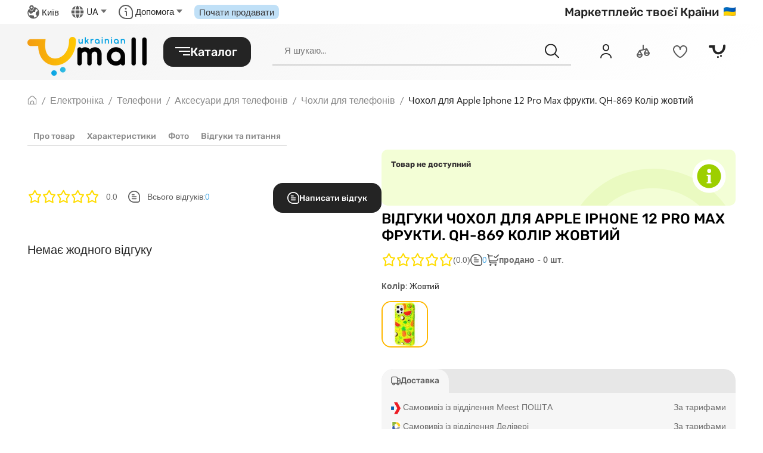

--- FILE ---
content_type: image/svg+xml
request_url: https://umall.ua/uploads/delivery-2.svg
body_size: 693
content:
<?xml version="1.0" encoding="UTF-8"?>
<!DOCTYPE svg PUBLIC "-//W3C//DTD SVG 1.1//EN" "http://www.w3.org/Graphics/SVG/1.1/DTD/svg11.dtd">
<svg xmlns="http://www.w3.org/2000/svg" version="1.1" width="180px" height="180px" style="shape-rendering:geometricPrecision; text-rendering:geometricPrecision; image-rendering:optimizeQuality; fill-rule:evenodd; clip-rule:evenodd" xmlns:xlink="http://www.w3.org/1999/xlink">
<g><path style="opacity:1" fill="#fefefe" d="M -0.5,-0.5 C 59.5,-0.5 119.5,-0.5 179.5,-0.5C 179.5,59.5 179.5,119.5 179.5,179.5C 119.5,179.5 59.5,179.5 -0.5,179.5C -0.5,119.5 -0.5,59.5 -0.5,-0.5 Z"/></g>
<g><path style="opacity:1" fill="#8eb73d" d="M 25.5,11.5 C 45.1695,11.3334 64.8362,11.5 84.5,12C 88.6667,17.5 92.8333,23 97,28.5C 97.6667,29.8333 97.6667,31.1667 97,32.5C 92.8333,38 88.6667,43.5 84.5,49C 79.1771,49.4994 73.8437,49.666 68.5,49.5C 68.6666,62.8375 68.4999,76.1708 68,89.5C 61.0779,84.6222 54.2446,79.6222 47.5,74.5C 39.9101,79.2554 32.7434,84.5888 26,90.5C 25.5,64.1688 25.3334,37.8354 25.5,11.5 Z"/></g>
<g><path style="opacity:1" fill="#fece1e" d="M 91.5,11.5 C 117.259,11.9707 139.093,21.3041 157,39.5C 167.696,52.5874 173.029,67.5874 173,84.5C 165.358,89.9746 157.858,95.6412 150.5,101.5C 143.833,96.5 137.167,91.5 130.5,86.5C 126.954,64.788 114.288,52.288 92.5,49C 97.026,43.3077 101.359,37.4743 105.5,31.5C 100.394,25.0738 95.7269,18.4071 91.5,11.5 Z"/></g>
<g><path style="opacity:1" fill="#3d5daa" d="M 89.5,165.5 C 68.3399,166.497 47.0065,166.831 25.5,166.5C 25.1669,143.49 25.5003,120.49 26.5,97.5C 32.9755,92.8584 39.3089,88.0251 45.5,83C 46.8333,82.3333 48.1667,82.3333 49.5,83C 55.6667,87.8333 61.8333,92.6667 68,97.5C 68.4998,107.828 68.6665,118.161 68.5,128.5C 75.8635,128.169 83.1968,128.503 90.5,129.5C 86.0254,135.809 81.3587,141.975 76.5,148C 81.0505,153.711 85.3838,159.544 89.5,165.5 Z"/></g>
<g><path style="opacity:1" fill="#a6a9ae" d="M 172.5,92.5 C 171.839,123.706 157.172,145.873 128.5,159C 119.097,162.601 109.43,165.101 99.5,166.5C 94.1496,160.478 89.1496,154.145 84.5,147.5C 89.6424,140.523 94.9758,133.69 100.5,127C 117.367,122.127 127.201,110.96 130,93.5C 136.437,99.1134 143.271,104.113 150.5,108.5C 158.13,103.531 165.464,98.1973 172.5,92.5 Z"/></g>
<g><path style="opacity:1" fill="#6f85bd" d="M 89.5,165.5 C 90.0431,165.56 90.3764,165.893 90.5,166.5C 68.6704,167.828 47.0037,167.828 25.5,166.5C 47.0065,166.831 68.3399,166.497 89.5,165.5 Z"/></g>
</svg>


--- FILE ---
content_type: image/svg+xml
request_url: https://umall.ua/uploads/meest.svg
body_size: -138
content:
<svg xmlns="http://www.w3.org/2000/svg" width="71" height="89" viewBox="0 0 71 89" fill="none">
<path d="M0.400391 57.5H22.3004V31.1H0.400391V57.5Z" fill="#0862AF"/>
<path d="M46.8002 0.2L71.0002 44.3L46.8002 88.6H22.3002L46.5002 44.3L22.2002 0.2H46.8002C46.8002 0.1 46.8002 0.1 46.8002 0.2Z" fill="#ED1C24"/>
</svg>

--- FILE ---
content_type: image/svg+xml
request_url: https://umall.ua/uploads/store/category/2025/07/19/icon-avtotovari.svg
body_size: 693
content:
<svg width="24" height="24" viewBox="0 0 24 24" fill="none" xmlns="http://www.w3.org/2000/svg">
<g clip-path="url(#clip0_6303_42342)">
<path d="M20.9 4.29112C20.5478 3.32734 19.9082 2.49492 19.0676 1.90636C18.2271 1.31779 17.2261 1.00147 16.2 1.00012H7.80001C6.77388 1.00147 5.77291 1.31779 4.93236 1.90636C4.09181 2.49492 3.45222 3.32734 3.10001 4.29112L0.400005 11.7181C0.134454 12.4496 -0.000924732 13.2219 4.75387e-06 14.0001V15.0001C0.00178908 15.7729 0.183437 16.5347 0.53057 17.2251C0.877702 17.9156 1.38079 18.5157 2.00001 18.9781C2.00001 18.9861 2.00001 18.9921 2.00001 19.0001V21.0001C2.00001 21.7958 2.31608 22.5588 2.87868 23.1214C3.44129 23.6841 4.20436 24.0001 5.00001 24.0001C5.79565 24.0001 6.55872 23.6841 7.12133 23.1214C7.68394 22.5588 8.00001 21.7958 8.00001 21.0001V20.0001H16V21.0001C16 21.7958 16.3161 22.5588 16.8787 23.1214C17.4413 23.6841 18.2044 24.0001 19 24.0001C19.7957 24.0001 20.5587 23.6841 21.1213 23.1214C21.6839 22.5588 22 21.7958 22 21.0001V19.0001C22 18.9921 22 18.9861 22 18.9781C22.6192 18.5157 23.1223 17.9156 23.4694 17.2251C23.8166 16.5347 23.9982 15.7729 24 15.0001V14.0001C24.001 13.2223 23.8656 12.4502 23.6 11.7191L20.9 4.29112ZM4.98201 4.97512C5.19344 4.39729 5.57694 3.89817 6.08081 3.54503C6.58469 3.19189 7.18471 3.00171 7.80001 3.00012H16.2C16.8156 3.0013 17.4161 3.19129 17.9204 3.54446C18.4246 3.89763 18.8085 4.39697 19.02 4.97512L21.208 11.0001H2.791L4.98201 4.97512ZM6.00001 21.0001C6.00001 21.2653 5.89465 21.5197 5.70711 21.7072C5.51958 21.8948 5.26522 22.0001 5.00001 22.0001C4.73479 22.0001 4.48043 21.8948 4.2929 21.7072C4.10536 21.5197 4.00001 21.2653 4.00001 21.0001V19.9001C4.32913 19.967 4.66416 20.0005 5.00001 20.0001H6.00001V21.0001ZM20 21.0001C20 21.2653 19.8946 21.5197 19.7071 21.7072C19.5196 21.8948 19.2652 22.0001 19 22.0001C18.7348 22.0001 18.4804 21.8948 18.2929 21.7072C18.1054 21.5197 18 21.2653 18 21.0001V20.0001H19C19.3359 20.0005 19.6709 19.967 20 19.9001V21.0001ZM22 15.0001C22 15.7958 21.6839 16.5588 21.1213 17.1214C20.5587 17.6841 19.7957 18.0001 19 18.0001H5.00001C4.20436 18.0001 3.44129 17.6841 2.87868 17.1214C2.31608 16.5588 2.00001 15.7958 2.00001 15.0001V14.0001C2.00408 13.6634 2.04465 13.3281 2.12101 13.0001H4.00001V14.0001C4.00001 14.2653 4.10536 14.5197 4.2929 14.7072C4.48043 14.8948 4.73479 15.0001 5.00001 15.0001C5.26522 15.0001 5.51958 14.8948 5.70711 14.7072C5.89465 14.5197 6.00001 14.2653 6.00001 14.0001V13.0001H18V14.0001C18 14.2653 18.1054 14.5197 18.2929 14.7072C18.4804 14.8948 18.7348 15.0001 19 15.0001C19.2652 15.0001 19.5196 14.8948 19.7071 14.7072C19.8946 14.5197 20 14.2653 20 14.0001V13.0001H21.879C21.9554 13.3281 21.996 13.6634 22 14.0001V15.0001Z" fill="#888888"/>
</g>
<defs>
<clipPath id="clip0_6303_42342">
<rect width="24" height="24" fill="white"/>
</clipPath>
</defs>
</svg>


--- FILE ---
content_type: application/javascript
request_url: https://umall.ua/static/frontend/js/app.5a28efab.js
body_size: 285947
content:
(function(t){function e(e){for(var n,i,c=e[0],l=e[1],o=e[2],u=0,d=[];u<c.length;u++)i=c[u],Object.prototype.hasOwnProperty.call(a,i)&&a[i]&&d.push(a[i][0]),a[i]=0;for(n in l)Object.prototype.hasOwnProperty.call(l,n)&&(t[n]=l[n]);p&&p(e);while(d.length)d.shift()();return r.push.apply(r,o||[]),s()}function s(){for(var t,e=0;e<r.length;e++){for(var s=r[e],n=!0,i=1;i<s.length;i++){var c=s[i];0!==a[c]&&(n=!1)}n&&(r.splice(e--,1),t=l(l.s=s[0]))}return t}var n={},i={app:0},a={app:0},r=[];function c(t){return l.p+"js/"+({}[t]||t)+"."+{"chunk-002b048b":"d6c808fa","chunk-004d8982":"16269779","chunk-01bbcd60":"b68f0c05","chunk-021792c6":"6a45f78f","chunk-04d974dd":"70a1a701","chunk-0503cfce":"928f46df","chunk-07984854":"36023833","chunk-07e29ad7":"40a987b0","chunk-09567f0e":"4dc9b5e9","chunk-09ec78d9":"6bfb4b11","chunk-0abcc3c4":"10356ca0","chunk-0b26e7ff":"b47cfcd8","chunk-0b86d57f":"6b1d1c2e","chunk-0d3884eb":"8f92e400","chunk-0d66daa6":"30e1360d","chunk-0e567492":"185ba626","chunk-104bdcc6":"d2172c7d","chunk-1125f955":"d4210082","chunk-120a32bb":"47dbfbe9","chunk-1229131c":"d4c3a87d","chunk-1249d89a":"2516dc9c","chunk-12da2acc":"2f40f521","chunk-131ed22e":"5c9af09e","chunk-145e1cbb":"03d57091","chunk-149f0093":"f645ad95","chunk-15ffdf60":"ffb6c872","chunk-16385318":"7e1b33ad","chunk-1691554c":"96be333a","chunk-18144be8":"bde8f228","chunk-19c84bf6":"5083f282","chunk-65445629":"646d3a3c","chunk-1a552768":"d0dc1c71","chunk-1bf20660":"8ba6b00c","chunk-1d628955":"af6336b9","chunk-229cba20":"db5272a8","chunk-22add91e":"65b8dc7c","chunk-257d553e":"b110077b","chunk-257f4d63":"bbbdffce","chunk-25a2f2c2":"d2f98c57","chunk-25f89d60":"4108f308","chunk-278e6abc":"f5689bfa","chunk-27a6baab":"ec6c12d8","chunk-28f803ac":"57b5c7cc","chunk-29890679":"c3276a51","chunk-298a7bd8":"7a53a1e8","chunk-2a02b730":"1f6b3162","chunk-2d0a2d53":"882776e2","chunk-2d0a2de3":"5cbf107e","chunk-2d0a2e13":"171526e5","chunk-2d0a3395":"6db21995","chunk-2d0a36dc":"4f4b28f7","chunk-2d0a36f6":"4b026fb6","chunk-2d0a3e6a":"081e031f","chunk-2d0a4741":"af3cdf10","chunk-2d0a555c":"8c27d3e1","chunk-2d0aa785":"dce1acfb","chunk-2d0aab65":"d2e799db","chunk-2d0aad18":"313c5dab","chunk-2d0ab515":"6469095a","chunk-2d0ab67a":"a59d7aa6","chunk-2d0ab69d":"59925557","chunk-2d0aba47":"1bd01fc1","chunk-2d0abc1f":"cf98f5e4","chunk-2d0ac3ef":"f5c94554","chunk-2d0ac59d":"39db24dc","chunk-2d0ae5ff":"e46d27fe","chunk-2d0ae974":"b4aaa804","chunk-2d0aed64":"befffd42","chunk-2d0af2ab":"0099bbe9","chunk-2d0af2bd":"e720906c","chunk-2d0af44b":"dfd0d814","chunk-2d0af800":"96dbe464","chunk-2d0afdcf":"f591093c","chunk-2d0b1f6b":"6cb0eebc","chunk-2d0b25a7":"8c0ba9b0","chunk-2d0b25b9":"95717c6c","chunk-2d0b2796":"35516431","chunk-2d0b30ac":"1ed64837","chunk-2d0b379c":"7d7c4b13","chunk-2d0b3a1a":"393d1ef5","chunk-2d0b3d6f":"ca2259b0","chunk-2d0b59d9":"d2fcb5d5","chunk-2d0b59e6":"c75ca3ff","chunk-2d0b6198":"0a619bb5","chunk-2d0b61c6":"c6ce3f7d","chunk-2d0b68ec":"0f21b5fe","chunk-2d0b6b25":"b3ec09b8","chunk-2d0b8a58":"115b837f","chunk-2d0b9421":"928a08a1","chunk-2d0b9a2e":"d5c46a5c","chunk-2d0ba6eb":"5bc7a645","chunk-2d0bd803":"a017961e","chunk-2d0bd92e":"550a5ab0","chunk-2d0bd9e6":"67f8d58a","chunk-2d0bdd0c":"7362e67a","chunk-2d0bdf65":"65560e85","chunk-2d0be149":"2f9e379b","chunk-2d0be32a":"45d33eaf","chunk-2d0be6b6":"bf7b151d","chunk-2d0c0651":"c67cb3dd","chunk-2d0c06ef":"830b6c0e","chunk-2d0c1576":"d110fc9e","chunk-2d0c1d69":"b48589d3","chunk-2d0c1da4":"2492479d","chunk-2d0c211b":"763624c1","chunk-2d0c470f":"8856f5b2","chunk-2d0c49c6":"5ea7d9a5","chunk-2d0c516d":"a6c8945e","chunk-2d0c51a8":"93f7e337","chunk-2d0c5214":"d56fb007","chunk-2d0c5255":"a24c1717","chunk-2d0c5aed":"252d796e","chunk-2d0c76e6":"b0f6e4e6","chunk-2d0c7d52":"2458d106","chunk-2d0c87f9":"80fd3daf","chunk-2d0c8a55":"301fff4d","chunk-2d0c8a80":"7e7350bd","chunk-2d0c9a8f":"b6e37597","chunk-2d0c9aae":"1434da7b","chunk-2d0cb6a6":"43800826","chunk-2d0cb6e1":"77479f44","chunk-2d0cbac1":"70eb61b4","chunk-2d0cc0e0":"88bf9592","chunk-2d0cc2c0":"0918ce1e","chunk-2d0cca32":"278d7dd5","chunk-2d0ceeb5":"860032a3","chunk-2d0ceeb7":"62dbdd0b","chunk-2d0cf183":"da6dd6a4","chunk-2d0cf2b8":"e54a522f","chunk-2d0cfc46":"51394b5c","chunk-2d0cfc81":"d3a2ab96","chunk-2d0d01aa":"3b41af4d","chunk-2d0d01b9":"8d0a2035","chunk-2d0d053b":"f0508b9d","chunk-2d0d057c":"2d46632f","chunk-2d0d05d4":"7af64dbe","chunk-2d0d2b25":"0a777e2c","chunk-2d0d30b8":"9f79ab54","chunk-2d0d3302":"e92942a1","chunk-2d0d6b21":"f104be49","chunk-2d0d6f62":"d7a9a6b3","chunk-2d0d72b0":"ce640c9b","chunk-2d0d72e6":"b350511f","chunk-2d0d79c8":"7550c19f","chunk-2d0d7a51":"faf2db10","chunk-2d0d7aa1":"05c2985b","chunk-2d0d7ea5":"66f2ffa7","chunk-2d0db0f5":"0e324487","chunk-2d0db47a":"17a0180f","chunk-2d0dd0fd":"9c7e8b78","chunk-2d0dd800":"611bbb43","chunk-2d0dda20":"8ec8d355","chunk-2d0de162":"0c2c0656","chunk-2d0deef7":"80399c93","chunk-2d0e183b":"8c899c63","chunk-2d0e186a":"6ea24a1f","chunk-2d0e198e":"4e67a9d3","chunk-2d0e19ec":"5f98c115","chunk-2d0e19f3":"8cd9e5c6","chunk-2d0e24f7":"f40a8293","chunk-2d0e2714":"01eda0f4","chunk-2d0e4a70":"8f20606f","chunk-2d0e5986":"b8608a1f","chunk-2d0e5bff":"17935072","chunk-2d0e5ef5":"a7bbbf65","chunk-2d0e93dc":"9898a45a","chunk-2d0e9da2":"cdc431a1","chunk-2d0f0008":"db5a4dc6","chunk-2d0f0034":"588ec7b4","chunk-2d0f00d9":"16adb55f","chunk-2d0f05f5":"3472da0e","chunk-2d0f066a":"83227cde","chunk-2d0f1137":"6c41ff7d","chunk-2d0f11b2":"ed1378c6","chunk-2d0f1533":"2194738c","chunk-2d207d66":"af2979b1","chunk-2d207eca":"0de65162","chunk-2d208229":"2cf78658","chunk-2d2086c6":"51b5eaff","chunk-2d209229":"08275305","chunk-2d20958a":"3323d584","chunk-2d20974d":"1bf090eb","chunk-2d20f2ed":"83fc4f37","chunk-2d20f536":"38f64d2e","chunk-2d2102aa":"0217ec46","chunk-2d210314":"ad713b4a","chunk-2d2107c0":"45d7bf5f","chunk-2d212fee":"b99141bc","chunk-2d213768":"a48e76af","chunk-2d213e4d":"8d7e1664","chunk-2d214086":"d4861076","chunk-2d215c63":"d5aa277b","chunk-2d215cdc":"a79acca2","chunk-2d216435":"84cf81da","chunk-2d2165d4":"a0619e26","chunk-2d216622":"cb6c4794","chunk-2d216f93":"9ca250c4","chunk-2d217356":"70f5665e","chunk-2d217a8d":"41e1129c","chunk-2d217c5e":"dedd26b5","chunk-2d21a035":"546b906d","chunk-2d21a35d":"c1b1d2b1","chunk-2d21a39a":"a038991f","chunk-2d21a5d6":"a25e13ad","chunk-2d21a92d":"cbd4d02d","chunk-2d21b12c":"e5c37005","chunk-2d21b386":"6766e114","chunk-2d21d4bf":"cdb995cd","chunk-2d21d7c8":"e71ab8cd","chunk-2d21df4e":"d61962ec","chunk-2d21e747":"e593a63d","chunk-2d21e97b":"18702bdc","chunk-2d21e999":"2d1c378d","chunk-2d21eb43":"22b3c0f9","chunk-2d21ef16":"1e0113bd","chunk-2d221c36":"5b13346c","chunk-2d22202f":"3b3349d6","chunk-2d22235a":"439592b2","chunk-2d222699":"17f92d3a","chunk-2d222936":"21044176","chunk-2d2248a3":"c3702a1d","chunk-2d224b10":"c3f5f59e","chunk-2d225259":"f9df105b","chunk-2d225de6":"6f747ae2","chunk-2d225f3d":"b5e807be","chunk-2d225f84":"92baf1f2","chunk-2d22632e":"f7d37a66","chunk-2d226671":"5ea5be5b","chunk-2d2299d6":"4821910b","chunk-2d229a06":"4c239517","chunk-2d22b985":"586076fc","chunk-2d22bd32":"90b353a2","chunk-2d22bd90":"d6e5ab76","chunk-2d22c0c8":"eac96718","chunk-2d22ccef":"e8cedfcc","chunk-2d22d208":"1f762394","chunk-2d22dd00":"7170f9f7","chunk-2d22dd29":"3722121f","chunk-2d22dd58":"ae41fee8","chunk-2d22dd86":"768f85d6","chunk-2d22e0fd":"f87c63a6","chunk-2d230891":"bc47613e","chunk-2d230f5e":"38d68f3d","chunk-2d230ffb":"dc6474b4","chunk-2d231589":"09a47c96","chunk-2d237b6d":"4acbc608","chunk-2d238626":"9b778bd0","chunk-2d238666":"69b2df3c","chunk-2d6096ea":"bf57da8f","chunk-2de4889c":"d3fa64b0","chunk-2dfd7610":"b771ece2","chunk-2e718542":"838b4b01","chunk-2efda3b2":"e58f5688","chunk-3255c3b2":"57c0c6a3","chunk-339cde4a":"46e9c90e","chunk-34f8d31d":"e36672c1","chunk-386e8946":"7893d84c","chunk-3bd3a21f":"915c8592","chunk-3d43b40a":"af6022fe","chunk-3d7874d1":"aabadba2","chunk-3e9e0f12":"3c46379d","chunk-3fc59162":"11b7662a","chunk-401a4655":"59957f14","chunk-411f8074":"f99c883d","chunk-412ffed9":"3d32f791","chunk-4168719f":"93fb1768","chunk-43271006":"ebe67ef0","chunk-458861a9":"db553758","chunk-467d1fb6":"1f34e661","chunk-4a7ed3c3":"eb295ab3","chunk-4ad44e23":"044b1f94","chunk-4beb600a":"30bc7939","chunk-4c291ea5":"0f747e6a","chunk-4cac6425":"c3929990","chunk-4ef53b84":"d7e5947b","chunk-5076f9a7":"8a351f2a","chunk-50eea3e7":"bbf938da","chunk-527c2ccd":"495c1214","chunk-52a4efd4":"5cff3e43","chunk-58372374":"d7936f47","chunk-58692eb5":"847b52ce","chunk-5bfbcc23":"d83c63c6","chunk-5c832c80":"cb6ac580","chunk-5e15c2e7":"defbd206","chunk-5f54e400":"17e59b31","chunk-637de93d":"4e1ca910","chunk-63dd5c40":"084935df","chunk-6642ddd8":"9d1643a4","chunk-677c7a52":"226a5b53","chunk-6c0ed4a9":"d6fc7101","chunk-6c549c30":"3006304e","chunk-6c8db8e6":"88a12752","chunk-6dc12d98":"d17e71f7","chunk-6dfa1c8b":"2bf801bb","chunk-6f6c6f96":"919e903b","chunk-72208fea":"abaadbdf","chunk-728cf722":"4783cdd1","chunk-72aab9c4":"cc888b41","chunk-7470ed74":"e70d5c26","chunk-74bce094":"bf94b801","chunk-7650316c":"ba037680","chunk-7707ce0e":"9d1684ce","chunk-770d319d":"1f779631","chunk-771c29fe":"9198a00e","chunk-773860dc":"1a90f1e3","chunk-7b25c9c6":"1d7658a0","chunk-2d21eb0d":"78ca3ea3","chunk-4587081f":"841bd6b2","chunk-5f6ba0ae":"aefa5207","chunk-7b99f78e":"74f2d298","chunk-7e66af32":"975856b6","chunk-8391cc5c":"10c7b0ca","chunk-88b2ee20":"9dd127a9","chunk-8928f282":"c0554de0","chunk-89aae6de":"9a2c943d","chunk-9154070c":"78e7e5a9","chunk-931e9be8":"2dff7cf8","chunk-9337ecdc":"37542924","chunk-97ea3a7c":"7a002c6b","chunk-9994b7e2":"289a24f5","chunk-9a865df2":"c9726606","chunk-31d82aca":"dc92416c","chunk-a61fc99e":"cb5e8535","chunk-aca57d12":"33d2d7fc","chunk-acf0192c":"8d9d7c95","chunk-ad1724fa":"884c96ca","chunk-b1b0711e":"a580ba08","chunk-b4505d10":"4fe82580","chunk-b729976e":"f646ccc8","chunk-b8c331b4":"26c50361","chunk-b93f6de8":"5ce912c6","chunk-bb727544":"c792e017","chunk-bf7100a2":"addbdd77","chunk-2506234a":"57b294c5","chunk-c3eb6230":"5f9ea24e","chunk-c55e793a":"7eabd0f8","chunk-c613359c":"b5beac34","chunk-d30b20aa":"bd7ef689","chunk-d6009b22":"d776d52f","chunk-d74ba7ae":"ad9a95f1","chunk-7940d2fa":"c8e6ae8f","chunk-d87dc5d2":"faa92f3b","chunk-d8f9acc6":"953c7326","chunk-d8fd64be":"a48e6eb8","chunk-daa25ccc":"1a1dae39","chunk-dc41460e":"e2749a23","chunk-fe121b88":"42fbc7bf","chunk-0eb290b3":"dae6bfc4","chunk-9e569cfc":"fc291371","chunk-2d48e269":"16272f29","chunk-2d0d7a70":"8462693e","chunk-2d0ac3f9":"e78bc978","chunk-2d0b999a":"3180e2e9","chunk-0bac1f5e":"266413d5","chunk-2d0c2115":"f0486971","chunk-2d0aa5b8":"cb779f08","chunk-2d0e28e5":"9e3379ff","chunk-7f633e2e":"b33dc2c4","chunk-667cd5aa":"1b080581","chunk-726aafe3":"994ce244"}[t]+".js"}function l(e){if(n[e])return n[e].exports;var s=n[e]={i:e,l:!1,exports:{}};return t[e].call(s.exports,s,s.exports,l),s.l=!0,s.exports}l.e=function(t){var e=[],s={"chunk-120a32bb":1,"chunk-fe121b88":1,"chunk-0eb290b3":1,"chunk-9e569cfc":1};i[t]?e.push(i[t]):0!==i[t]&&s[t]&&e.push(i[t]=new Promise((function(e,s){for(var n="css/"+({}[t]||t)+"."+{"chunk-002b048b":"31d6cfe0","chunk-004d8982":"31d6cfe0","chunk-01bbcd60":"31d6cfe0","chunk-021792c6":"31d6cfe0","chunk-04d974dd":"31d6cfe0","chunk-0503cfce":"31d6cfe0","chunk-07984854":"31d6cfe0","chunk-07e29ad7":"31d6cfe0","chunk-09567f0e":"31d6cfe0","chunk-09ec78d9":"31d6cfe0","chunk-0abcc3c4":"31d6cfe0","chunk-0b26e7ff":"31d6cfe0","chunk-0b86d57f":"31d6cfe0","chunk-0d3884eb":"31d6cfe0","chunk-0d66daa6":"31d6cfe0","chunk-0e567492":"31d6cfe0","chunk-104bdcc6":"31d6cfe0","chunk-1125f955":"31d6cfe0","chunk-120a32bb":"65b17f67","chunk-1229131c":"31d6cfe0","chunk-1249d89a":"31d6cfe0","chunk-12da2acc":"31d6cfe0","chunk-131ed22e":"31d6cfe0","chunk-145e1cbb":"31d6cfe0","chunk-149f0093":"31d6cfe0","chunk-15ffdf60":"31d6cfe0","chunk-16385318":"31d6cfe0","chunk-1691554c":"31d6cfe0","chunk-18144be8":"31d6cfe0","chunk-19c84bf6":"31d6cfe0","chunk-65445629":"31d6cfe0","chunk-1a552768":"31d6cfe0","chunk-1bf20660":"31d6cfe0","chunk-1d628955":"31d6cfe0","chunk-229cba20":"31d6cfe0","chunk-22add91e":"31d6cfe0","chunk-257d553e":"31d6cfe0","chunk-257f4d63":"31d6cfe0","chunk-25a2f2c2":"31d6cfe0","chunk-25f89d60":"31d6cfe0","chunk-278e6abc":"31d6cfe0","chunk-27a6baab":"31d6cfe0","chunk-28f803ac":"31d6cfe0","chunk-29890679":"31d6cfe0","chunk-298a7bd8":"31d6cfe0","chunk-2a02b730":"31d6cfe0","chunk-2d0a2d53":"31d6cfe0","chunk-2d0a2de3":"31d6cfe0","chunk-2d0a2e13":"31d6cfe0","chunk-2d0a3395":"31d6cfe0","chunk-2d0a36dc":"31d6cfe0","chunk-2d0a36f6":"31d6cfe0","chunk-2d0a3e6a":"31d6cfe0","chunk-2d0a4741":"31d6cfe0","chunk-2d0a555c":"31d6cfe0","chunk-2d0aa785":"31d6cfe0","chunk-2d0aab65":"31d6cfe0","chunk-2d0aad18":"31d6cfe0","chunk-2d0ab515":"31d6cfe0","chunk-2d0ab67a":"31d6cfe0","chunk-2d0ab69d":"31d6cfe0","chunk-2d0aba47":"31d6cfe0","chunk-2d0abc1f":"31d6cfe0","chunk-2d0ac3ef":"31d6cfe0","chunk-2d0ac59d":"31d6cfe0","chunk-2d0ae5ff":"31d6cfe0","chunk-2d0ae974":"31d6cfe0","chunk-2d0aed64":"31d6cfe0","chunk-2d0af2ab":"31d6cfe0","chunk-2d0af2bd":"31d6cfe0","chunk-2d0af44b":"31d6cfe0","chunk-2d0af800":"31d6cfe0","chunk-2d0afdcf":"31d6cfe0","chunk-2d0b1f6b":"31d6cfe0","chunk-2d0b25a7":"31d6cfe0","chunk-2d0b25b9":"31d6cfe0","chunk-2d0b2796":"31d6cfe0","chunk-2d0b30ac":"31d6cfe0","chunk-2d0b379c":"31d6cfe0","chunk-2d0b3a1a":"31d6cfe0","chunk-2d0b3d6f":"31d6cfe0","chunk-2d0b59d9":"31d6cfe0","chunk-2d0b59e6":"31d6cfe0","chunk-2d0b6198":"31d6cfe0","chunk-2d0b61c6":"31d6cfe0","chunk-2d0b68ec":"31d6cfe0","chunk-2d0b6b25":"31d6cfe0","chunk-2d0b8a58":"31d6cfe0","chunk-2d0b9421":"31d6cfe0","chunk-2d0b9a2e":"31d6cfe0","chunk-2d0ba6eb":"31d6cfe0","chunk-2d0bd803":"31d6cfe0","chunk-2d0bd92e":"31d6cfe0","chunk-2d0bd9e6":"31d6cfe0","chunk-2d0bdd0c":"31d6cfe0","chunk-2d0bdf65":"31d6cfe0","chunk-2d0be149":"31d6cfe0","chunk-2d0be32a":"31d6cfe0","chunk-2d0be6b6":"31d6cfe0","chunk-2d0c0651":"31d6cfe0","chunk-2d0c06ef":"31d6cfe0","chunk-2d0c1576":"31d6cfe0","chunk-2d0c1d69":"31d6cfe0","chunk-2d0c1da4":"31d6cfe0","chunk-2d0c211b":"31d6cfe0","chunk-2d0c470f":"31d6cfe0","chunk-2d0c49c6":"31d6cfe0","chunk-2d0c516d":"31d6cfe0","chunk-2d0c51a8":"31d6cfe0","chunk-2d0c5214":"31d6cfe0","chunk-2d0c5255":"31d6cfe0","chunk-2d0c5aed":"31d6cfe0","chunk-2d0c76e6":"31d6cfe0","chunk-2d0c7d52":"31d6cfe0","chunk-2d0c87f9":"31d6cfe0","chunk-2d0c8a55":"31d6cfe0","chunk-2d0c8a80":"31d6cfe0","chunk-2d0c9a8f":"31d6cfe0","chunk-2d0c9aae":"31d6cfe0","chunk-2d0cb6a6":"31d6cfe0","chunk-2d0cb6e1":"31d6cfe0","chunk-2d0cbac1":"31d6cfe0","chunk-2d0cc0e0":"31d6cfe0","chunk-2d0cc2c0":"31d6cfe0","chunk-2d0cca32":"31d6cfe0","chunk-2d0ceeb5":"31d6cfe0","chunk-2d0ceeb7":"31d6cfe0","chunk-2d0cf183":"31d6cfe0","chunk-2d0cf2b8":"31d6cfe0","chunk-2d0cfc46":"31d6cfe0","chunk-2d0cfc81":"31d6cfe0","chunk-2d0d01aa":"31d6cfe0","chunk-2d0d01b9":"31d6cfe0","chunk-2d0d053b":"31d6cfe0","chunk-2d0d057c":"31d6cfe0","chunk-2d0d05d4":"31d6cfe0","chunk-2d0d2b25":"31d6cfe0","chunk-2d0d30b8":"31d6cfe0","chunk-2d0d3302":"31d6cfe0","chunk-2d0d6b21":"31d6cfe0","chunk-2d0d6f62":"31d6cfe0","chunk-2d0d72b0":"31d6cfe0","chunk-2d0d72e6":"31d6cfe0","chunk-2d0d79c8":"31d6cfe0","chunk-2d0d7a51":"31d6cfe0","chunk-2d0d7aa1":"31d6cfe0","chunk-2d0d7ea5":"31d6cfe0","chunk-2d0db0f5":"31d6cfe0","chunk-2d0db47a":"31d6cfe0","chunk-2d0dd0fd":"31d6cfe0","chunk-2d0dd800":"31d6cfe0","chunk-2d0dda20":"31d6cfe0","chunk-2d0de162":"31d6cfe0","chunk-2d0deef7":"31d6cfe0","chunk-2d0e183b":"31d6cfe0","chunk-2d0e186a":"31d6cfe0","chunk-2d0e198e":"31d6cfe0","chunk-2d0e19ec":"31d6cfe0","chunk-2d0e19f3":"31d6cfe0","chunk-2d0e24f7":"31d6cfe0","chunk-2d0e2714":"31d6cfe0","chunk-2d0e4a70":"31d6cfe0","chunk-2d0e5986":"31d6cfe0","chunk-2d0e5bff":"31d6cfe0","chunk-2d0e5ef5":"31d6cfe0","chunk-2d0e93dc":"31d6cfe0","chunk-2d0e9da2":"31d6cfe0","chunk-2d0f0008":"31d6cfe0","chunk-2d0f0034":"31d6cfe0","chunk-2d0f00d9":"31d6cfe0","chunk-2d0f05f5":"31d6cfe0","chunk-2d0f066a":"31d6cfe0","chunk-2d0f1137":"31d6cfe0","chunk-2d0f11b2":"31d6cfe0","chunk-2d0f1533":"31d6cfe0","chunk-2d207d66":"31d6cfe0","chunk-2d207eca":"31d6cfe0","chunk-2d208229":"31d6cfe0","chunk-2d2086c6":"31d6cfe0","chunk-2d209229":"31d6cfe0","chunk-2d20958a":"31d6cfe0","chunk-2d20974d":"31d6cfe0","chunk-2d20f2ed":"31d6cfe0","chunk-2d20f536":"31d6cfe0","chunk-2d2102aa":"31d6cfe0","chunk-2d210314":"31d6cfe0","chunk-2d2107c0":"31d6cfe0","chunk-2d212fee":"31d6cfe0","chunk-2d213768":"31d6cfe0","chunk-2d213e4d":"31d6cfe0","chunk-2d214086":"31d6cfe0","chunk-2d215c63":"31d6cfe0","chunk-2d215cdc":"31d6cfe0","chunk-2d216435":"31d6cfe0","chunk-2d2165d4":"31d6cfe0","chunk-2d216622":"31d6cfe0","chunk-2d216f93":"31d6cfe0","chunk-2d217356":"31d6cfe0","chunk-2d217a8d":"31d6cfe0","chunk-2d217c5e":"31d6cfe0","chunk-2d21a035":"31d6cfe0","chunk-2d21a35d":"31d6cfe0","chunk-2d21a39a":"31d6cfe0","chunk-2d21a5d6":"31d6cfe0","chunk-2d21a92d":"31d6cfe0","chunk-2d21b12c":"31d6cfe0","chunk-2d21b386":"31d6cfe0","chunk-2d21d4bf":"31d6cfe0","chunk-2d21d7c8":"31d6cfe0","chunk-2d21df4e":"31d6cfe0","chunk-2d21e747":"31d6cfe0","chunk-2d21e97b":"31d6cfe0","chunk-2d21e999":"31d6cfe0","chunk-2d21eb43":"31d6cfe0","chunk-2d21ef16":"31d6cfe0","chunk-2d221c36":"31d6cfe0","chunk-2d22202f":"31d6cfe0","chunk-2d22235a":"31d6cfe0","chunk-2d222699":"31d6cfe0","chunk-2d222936":"31d6cfe0","chunk-2d2248a3":"31d6cfe0","chunk-2d224b10":"31d6cfe0","chunk-2d225259":"31d6cfe0","chunk-2d225de6":"31d6cfe0","chunk-2d225f3d":"31d6cfe0","chunk-2d225f84":"31d6cfe0","chunk-2d22632e":"31d6cfe0","chunk-2d226671":"31d6cfe0","chunk-2d2299d6":"31d6cfe0","chunk-2d229a06":"31d6cfe0","chunk-2d22b985":"31d6cfe0","chunk-2d22bd32":"31d6cfe0","chunk-2d22bd90":"31d6cfe0","chunk-2d22c0c8":"31d6cfe0","chunk-2d22ccef":"31d6cfe0","chunk-2d22d208":"31d6cfe0","chunk-2d22dd00":"31d6cfe0","chunk-2d22dd29":"31d6cfe0","chunk-2d22dd58":"31d6cfe0","chunk-2d22dd86":"31d6cfe0","chunk-2d22e0fd":"31d6cfe0","chunk-2d230891":"31d6cfe0","chunk-2d230f5e":"31d6cfe0","chunk-2d230ffb":"31d6cfe0","chunk-2d231589":"31d6cfe0","chunk-2d237b6d":"31d6cfe0","chunk-2d238626":"31d6cfe0","chunk-2d238666":"31d6cfe0","chunk-2d6096ea":"31d6cfe0","chunk-2de4889c":"31d6cfe0","chunk-2dfd7610":"31d6cfe0","chunk-2e718542":"31d6cfe0","chunk-2efda3b2":"31d6cfe0","chunk-3255c3b2":"31d6cfe0","chunk-339cde4a":"31d6cfe0","chunk-34f8d31d":"31d6cfe0","chunk-386e8946":"31d6cfe0","chunk-3bd3a21f":"31d6cfe0","chunk-3d43b40a":"31d6cfe0","chunk-3d7874d1":"31d6cfe0","chunk-3e9e0f12":"31d6cfe0","chunk-3fc59162":"31d6cfe0","chunk-401a4655":"31d6cfe0","chunk-411f8074":"31d6cfe0","chunk-412ffed9":"31d6cfe0","chunk-4168719f":"31d6cfe0","chunk-43271006":"31d6cfe0","chunk-458861a9":"31d6cfe0","chunk-467d1fb6":"31d6cfe0","chunk-4a7ed3c3":"31d6cfe0","chunk-4ad44e23":"31d6cfe0","chunk-4beb600a":"31d6cfe0","chunk-4c291ea5":"31d6cfe0","chunk-4cac6425":"31d6cfe0","chunk-4ef53b84":"31d6cfe0","chunk-5076f9a7":"31d6cfe0","chunk-50eea3e7":"31d6cfe0","chunk-527c2ccd":"31d6cfe0","chunk-52a4efd4":"31d6cfe0","chunk-58372374":"31d6cfe0","chunk-58692eb5":"31d6cfe0","chunk-5bfbcc23":"31d6cfe0","chunk-5c832c80":"31d6cfe0","chunk-5e15c2e7":"31d6cfe0","chunk-5f54e400":"31d6cfe0","chunk-637de93d":"31d6cfe0","chunk-63dd5c40":"31d6cfe0","chunk-6642ddd8":"31d6cfe0","chunk-677c7a52":"31d6cfe0","chunk-6c0ed4a9":"31d6cfe0","chunk-6c549c30":"31d6cfe0","chunk-6c8db8e6":"31d6cfe0","chunk-6dc12d98":"31d6cfe0","chunk-6dfa1c8b":"31d6cfe0","chunk-6f6c6f96":"31d6cfe0","chunk-72208fea":"31d6cfe0","chunk-728cf722":"31d6cfe0","chunk-72aab9c4":"31d6cfe0","chunk-7470ed74":"31d6cfe0","chunk-74bce094":"31d6cfe0","chunk-7650316c":"31d6cfe0","chunk-7707ce0e":"31d6cfe0","chunk-770d319d":"31d6cfe0","chunk-771c29fe":"31d6cfe0","chunk-773860dc":"31d6cfe0","chunk-7b25c9c6":"31d6cfe0","chunk-2d21eb0d":"31d6cfe0","chunk-4587081f":"31d6cfe0","chunk-5f6ba0ae":"31d6cfe0","chunk-7b99f78e":"31d6cfe0","chunk-7e66af32":"31d6cfe0","chunk-8391cc5c":"31d6cfe0","chunk-88b2ee20":"31d6cfe0","chunk-8928f282":"31d6cfe0","chunk-89aae6de":"31d6cfe0","chunk-9154070c":"31d6cfe0","chunk-931e9be8":"31d6cfe0","chunk-9337ecdc":"31d6cfe0","chunk-97ea3a7c":"31d6cfe0","chunk-9994b7e2":"31d6cfe0","chunk-9a865df2":"31d6cfe0","chunk-31d82aca":"31d6cfe0","chunk-a61fc99e":"31d6cfe0","chunk-aca57d12":"31d6cfe0","chunk-acf0192c":"31d6cfe0","chunk-ad1724fa":"31d6cfe0","chunk-b1b0711e":"31d6cfe0","chunk-b4505d10":"31d6cfe0","chunk-b729976e":"31d6cfe0","chunk-b8c331b4":"31d6cfe0","chunk-b93f6de8":"31d6cfe0","chunk-bb727544":"31d6cfe0","chunk-bf7100a2":"31d6cfe0","chunk-2506234a":"31d6cfe0","chunk-c3eb6230":"31d6cfe0","chunk-c55e793a":"31d6cfe0","chunk-c613359c":"31d6cfe0","chunk-d30b20aa":"31d6cfe0","chunk-d6009b22":"31d6cfe0","chunk-d74ba7ae":"31d6cfe0","chunk-7940d2fa":"31d6cfe0","chunk-d87dc5d2":"31d6cfe0","chunk-d8f9acc6":"31d6cfe0","chunk-d8fd64be":"31d6cfe0","chunk-daa25ccc":"31d6cfe0","chunk-dc41460e":"31d6cfe0","chunk-fe121b88":"aa4dc1ec","chunk-0eb290b3":"a153a8c8","chunk-9e569cfc":"5460a04a","chunk-2d48e269":"31d6cfe0","chunk-2d0d7a70":"31d6cfe0","chunk-2d0ac3f9":"31d6cfe0","chunk-2d0b999a":"31d6cfe0","chunk-0bac1f5e":"31d6cfe0","chunk-2d0c2115":"31d6cfe0","chunk-2d0aa5b8":"31d6cfe0","chunk-2d0e28e5":"31d6cfe0","chunk-7f633e2e":"31d6cfe0","chunk-667cd5aa":"31d6cfe0","chunk-726aafe3":"31d6cfe0"}[t]+".css",a=l.p+n,r=document.getElementsByTagName("link"),c=0;c<r.length;c++){var o=r[c],u=o.getAttribute("data-href")||o.getAttribute("href");if("stylesheet"===o.rel&&(u===n||u===a))return e()}var d=document.getElementsByTagName("style");for(c=0;c<d.length;c++){o=d[c],u=o.getAttribute("data-href");if(u===n||u===a)return e()}var p=document.createElement("link");p.rel="stylesheet",p.type="text/css",p.onload=e,p.onerror=function(e){var n=e&&e.target&&e.target.src||a,r=new Error("Loading CSS chunk "+t+" failed.\n("+n+")");r.code="CSS_CHUNK_LOAD_FAILED",r.request=n,delete i[t],p.parentNode.removeChild(p),s(r)},p.href=a;var h=document.getElementsByTagName("head")[0];h.appendChild(p)})).then((function(){i[t]=0})));var n=a[t];if(0!==n)if(n)e.push(n[2]);else{var r=new Promise((function(e,s){n=a[t]=[e,s]}));e.push(n[2]=r);var o,u=document.createElement("script");u.charset="utf-8",u.timeout=120,l.nc&&u.setAttribute("nonce",l.nc),u.src=c(t);var d=new Error;o=function(e){u.onerror=u.onload=null,clearTimeout(p);var s=a[t];if(0!==s){if(s){var n=e&&("load"===e.type?"missing":e.type),i=e&&e.target&&e.target.src;d.message="Loading chunk "+t+" failed.\n("+n+": "+i+")",d.name="ChunkLoadError",d.type=n,d.request=i,s[1](d)}a[t]=void 0}};var p=setTimeout((function(){o({type:"timeout",target:u})}),12e4);u.onerror=u.onload=o,document.head.appendChild(u)}return Promise.all(e)},l.m=t,l.c=n,l.d=function(t,e,s){l.o(t,e)||Object.defineProperty(t,e,{enumerable:!0,get:s})},l.r=function(t){"undefined"!==typeof Symbol&&Symbol.toStringTag&&Object.defineProperty(t,Symbol.toStringTag,{value:"Module"}),Object.defineProperty(t,"__esModule",{value:!0})},l.t=function(t,e){if(1&e&&(t=l(t)),8&e)return t;if(4&e&&"object"===typeof t&&t&&t.__esModule)return t;var s=Object.create(null);if(l.r(s),Object.defineProperty(s,"default",{enumerable:!0,value:t}),2&e&&"string"!=typeof t)for(var n in t)l.d(s,n,function(e){return t[e]}.bind(null,n));return s},l.n=function(t){var e=t&&t.__esModule?function(){return t["default"]}:function(){return t};return l.d(e,"a",e),e},l.o=function(t,e){return Object.prototype.hasOwnProperty.call(t,e)},l.p="/static/frontend/",l.oe=function(t){throw console.error(t),t};var o=window["webpackJsonp"]=window["webpackJsonp"]||[],u=o.push.bind(o);o.push=e,o=o.slice();for(var d=0;d<o.length;d++)e(o[d]);var p=u;r.push([0,"chunk-vendors"]),s()})({0:function(t,e,s){t.exports=s("56d7")},"00bb":function(t,e,s){},"00ca":function(t,e,s){"use strict";s.r(e);s("ddb0");var n,i,a=s("2f62"),r=Object.defineProperty,c=Object.getOwnPropertySymbols,l=Object.prototype.hasOwnProperty,o=Object.prototype.propertyIsEnumerable,u=(t,e,s)=>e in t?r(t,e,{enumerable:!0,configurable:!0,writable:!0,value:s}):t[e]=s,d=(t,e)=>{for(var s in e||(e={}))l.call(e,s)&&u(t,s,e[s]);if(c)for(var s of c(e))o.call(e,s)&&u(t,s,e[s]);return t},p={name:"CartPreview",props:{needRequest:{default:!0}},computed:d({},Object(a["f"])("cart",["cart_info"])),created(){this.needRequest&&this.getCartInfo()},methods:d({},Object(a["c"])("cart",["getCartInfo"])),render(){return this.$scopedSlots.cart({quantity:this.cart_info.quantity||0,summ:this.cart_info.total_price||"0.00"})}},h=p,f=s("2877"),C=Object(f["a"])(h,n,i,!1,null,null,null);e["default"]=C.exports},"010a":function(t,e,s){"use strict";s.d(e,"a",(function(){return u})),s.d(e,"c",(function(){return d})),s.d(e,"d",(function(){return p})),s.d(e,"b",(function(){return h}));var n=s("add1"),i=s("adb3");const a="store/waiting-lists/",r=Object(i["a"])("create/",a),c=Object(i["a"])("delete/",a),l=Object(i["a"])("list/{?limit,offset}",a),o=Object(i["a"])("list-ids/",a),u=Object(n["h"])(r),d=Object(n["h"])(c),p=Object(n["d"])(l),h=Object(n["d"])(o)},"0156":function(t,e,s){"use strict";s.r(e),s.d(e,"SHIPPING_PREFIX",(function(){return y})),s.d(e,"SHIPPING_BASE_NAME",(function(){return O})),s.d(e,"SHIPPING_LIST_NAME",(function(){return S})),s.d(e,"MODULES_BASE_NAME",(function(){return M})),s.d(e,"MODULES_NEW_POST_NAME",(function(){return I})),s.d(e,"MODULES_NEW_POST_SETTINGS_NAME",(function(){return A})),s.d(e,"MODULES_NEW_POST_LIST_NAME",(function(){return $})),s.d(e,"MODULES_NEW_POST_ADD_NAME",(function(){return H})),s.d(e,"PICKUP_LIST_NAME",(function(){return D})),s.d(e,"createRoutes",(function(){return T}));s("ddb0");var n=s("4e46"),i=s("89d7"),a=s("3ce6"),r=Object.defineProperty,c=Object.getOwnPropertySymbols,l=Object.prototype.hasOwnProperty,o=Object.prototype.propertyIsEnumerable,u=(t,e,s)=>e in t?r(t,e,{enumerable:!0,configurable:!0,writable:!0,value:s}):t[e]=s,d=(t,e)=>{for(var s in e||(e={}))l.call(e,s)&&u(t,s,e[s]);if(c)for(var s of c(e))o.call(e,s)&&u(t,s,e[s]);return t};const p=()=>s.e("chunk-2d217c5e").then(s.bind(null,"c7c7")),h=()=>s.e("chunk-131ed22e").then(s.bind(null,"bd55")),f=()=>s.e("chunk-09ec78d9").then(s.bind(null,"10ee")),C=()=>s.e("chunk-25f89d60").then(s.bind(null,"64ba")),m=()=>s.e("chunk-0d3884eb").then(s.bind(null,"dd84")),_=()=>s.e("chunk-2d208229").then(s.bind(null,"a400")),v=()=>s.e("chunk-0abcc3c4").then(s.bind(null,"6beb")),b="shipping",g=b+"/",w="",y=b+":",k=t=>y+t,O=k("base"),S=k("list"),j="novaposhta/",x="settings/",P="list/",L="add/",E="pickup/",M=k("novaposhta:base"),I=k("novaposhta:init"),A=k("novaposhta:settings"),$=k("novaposhta:list"),H=k("novaposhta:add"),D=k("pickup:list");function T(t){return[Object(n["route"])(g,p,O,{meta:Object(i["b"])(a["ALL"],t),redirect:{name:S},children:[Object(n["route"])(w,h,S,{meta:Object(i["b"])(a["ALL"],t)}),Object(n["route"])(j,f,I,{meta:d({},Object(i["b"])(a["ALL"],t)),redirect:{name:$},children:[Object(n["route"])(P,C,$,{meta:d({},Object(i["b"])(a["ALL"],t))}),Object(n["route"])(x,m,A,{meta:d({},Object(i["b"])(a["ALL"],t))}),Object(n["route"])(L,_,H,{meta:d({},Object(i["b"])(a["ALL"],t))})]}),Object(n["route"])(E,v,D,{meta:d({},Object(i["b"])(a["ALL"],t))})]})]}},"01cc":function(t,e,s){"use strict";s.r(e);var n=function(){var t=this,e=t.$createElement,s=t._self._c||e;return s("svg",{attrs:{width:"24",height:"24",viewBox:"0 0 24 24",fill:"none",xmlns:"http://www.w3.org/2000/svg"}},[s("g",{attrs:{"clip-path":"url(#clip0_4236_65915)"}},[s("path",{attrs:{d:"M23.7068 22.2938L17.7378 16.3248C19.3644 14.3354 20.1642 11.7969 19.9716 9.23432C19.7791 6.67179 18.609 4.28129 16.7034\n     2.55728C14.7977 0.833269 12.3024 -0.0923492 9.73342 -0.0281174C7.16447 0.0361144 4.71849 1.08528 2.9014 2.90237C1.08431 4.71946\n      0.0351379 7.16545 -0.029094 9.7344C-0.0933258 12.3034 0.832293 14.7987 2.5563 16.7043C4.28031 18.61 6.67081 19.7801 9.23334 19.9726C11.7959\n       20.1651 14.3344 19.3654 16.3238 17.7388L22.2928 23.7078C22.4814 23.8899 22.734 23.9907 22.9962 23.9884C23.2584 23.9862 23.5092 23.881\n        23.6946 23.6956C23.88 23.5102 23.9852 23.2594 23.9875 22.9972C23.9897 22.735 23.8889 22.4824 23.7068 22.2938ZM9.99978 18.0008C8.41753\n         18.0008 6.87081 17.5316 5.55522 16.6525C4.23963 15.7735 3.21425 14.524 2.60875 13.0622C2.00324 11.6004 1.84482 9.99189 2.1535 8.44004C2.46218\n          6.88819 3.22411 5.46272 4.34293 4.3439C5.46175 3.22508 6.88721 2.46316 8.43906 2.15448C9.99091 1.84579 11.5994 2.00422 13.0613 2.60972C14.5231\n           3.21522 15.7725 4.2406 16.6515 5.5562C17.5306 6.87179 17.9998 8.41851 17.9998 10.0008C17.9974 12.1218 17.1538 14.1552 15.654 15.655C14.1542\n            17.1548 12.1208 17.9984 9.99978 18.0008Z",fill:"#242424"}})]),s("defs",[s("clipPath",{attrs:{id:"clip0_4236_65915"}},[s("rect",{attrs:{width:"24",height:"24",fill:"white"}})])])])},i=[],a=s("2877"),r={},c=Object(a["a"])(r,n,i,!1,null,null,null);e["default"]=c.exports},"01d6":function(t,e,s){"use strict";s.r(e);var n=function(){var t=this,e=t.$createElement,s=t._self._c||e;return s("div",{staticClass:"cart-repeate-wrapper"},[t._t("default",null,{repeatOrder:t.addToCart})],2)},i=[],a=(s("ddb0"),s("2f62")),r=s("8ad6"),c=s("8866"),l=s("7f6c"),o=s("e5d7"),u=Object.defineProperty,d=Object.defineProperties,p=Object.getOwnPropertyDescriptors,h=Object.getOwnPropertySymbols,f=Object.prototype.hasOwnProperty,C=Object.prototype.propertyIsEnumerable,m=(t,e,s)=>e in t?u(t,e,{enumerable:!0,configurable:!0,writable:!0,value:s}):t[e]=s,_=(t,e)=>{for(var s in e||(e={}))f.call(e,s)&&m(t,s,e[s]);if(h)for(var s of h(e))C.call(e,s)&&m(t,s,e[s]);return t},v=(t,e)=>d(t,p(e)),b=(t,e,s)=>new Promise((n,i)=>{var a=t=>{try{c(s.next(t))}catch(e){i(e)}},r=t=>{try{c(s.throw(t))}catch(e){i(e)}},c=t=>t.done?n(t.value):Promise.resolve(t.value).then(a,r);c((s=s.apply(t,e)).next())}),g={name:"AddToCart",props:{objects:{type:Array,required:!0}},methods:v(_({},Object(a["c"])("cart",["changeCart"])),{addToCart(){return b(this,null,(function*(){const t=[];this.objects.forEach(e=>{const s={element:{id:e.base.element.id,type:e.base.element.type},quantity:e.base.quantity};t.push(s)});try{const e=this._("Додати товари з замовлення до кошику?");yield Object(l["b"])(e,this),yield this.changeCart({entities:t}),this.openCart(),this.$emit("success")}catch(e){if(console.log(e),!e)return;const t={messages:[{title:this._("Максимальна кількость товарів перевищена."),text:this._("Деякі товари вже недоступні.")}],timeout:5e3};Object(o["a"])(t,this)}}))},openCart(){this.$modal.show(c["default"],{info:{tag:r["default"]}},{height:"auto",classes:["cart-modal"],adaptive:!0,scrollable:!0})}})},w=g,y=s("2877"),k=Object(y["a"])(w,n,i,!1,null,null,null);e["default"]=k.exports},"038c":function(t,e,s){"use strict";s.r(e);s("ddb0");var n,i,a=s("2f62"),r=Object.defineProperty,c=Object.getOwnPropertySymbols,l=Object.prototype.hasOwnProperty,o=Object.prototype.propertyIsEnumerable,u=(t,e,s)=>e in t?r(t,e,{enumerable:!0,configurable:!0,writable:!0,value:s}):t[e]=s,d=(t,e)=>{for(var s in e||(e={}))l.call(e,s)&&u(t,s,e[s]);if(c)for(var s of c(e))o.call(e,s)&&u(t,s,e[s]);return t},p={name:"ComparisonPreview",props:["link","getData"],data(){return{}},computed:d({},Object(a["f"])("comparison",["comparison_ids"])),created(){this.getData&&this.getComparisonList()},methods:d({},Object(a["c"])("comparison",["getComparisonList"])),render(){return this.$scopedSlots.default({length:this.comparison_ids.length})}},h=p,f=s("2877"),C=Object(f["a"])(h,n,i,!1,null,null,null);e["default"]=C.exports},"04c3":function(t,e,s){"use strict";s.r(e);var n=function(){var t=this,e=t.$createElement,s=t._self._c||e;return s("svg",{attrs:{width:"64",height:"50",viewBox:"0 0 64 50",fill:"none",xmlns:"http://www.w3.org/2000/svg"}},[s("rect",{attrs:{x:"1",y:"1",width:"62",height:"48",rx:"15",stroke:"#242424","stroke-width":"2"}}),s("g",{attrs:{"clip-path":"url(#clip0_1172_228599)"}},[s("path",{attrs:{d:"M24.5 30.5005H22C21.4696 30.5005 20.9609 30.7112 20.5858 31.0863C20.2107 31.4613 20 31.9701 20 32.5005V35.0005C20 35.5309 20.2107 36.0396\n     20.5858 36.4147C20.9609 36.7898 21.4696 37.0005 22 37.0005H24.5C25.0304 37.0005 25.5391 36.7898 25.9142 36.4147C26.2893 36.0396 26.5 35.5309 26.5\n      35.0005V32.5005C26.5 31.9701 26.2893 31.4613 25.9142 31.0863C25.5391 30.7112 25.0304 30.5005 24.5 30.5005ZM24.5 35.0005H22V32.5005H24.5V35.0005Z",fill:"#242424"}}),s("path",{attrs:{d:"M42.0001 30.5005H39.5001C38.9697 30.5005 38.461 30.7112 38.0859 31.0863C37.7108 31.4613 37.5001 31.9701 37.5001 32.5005V35.0005C37.5001\n     35.5309 37.7108 36.0396 38.0859 36.4147C38.461 36.7898 38.9697 37.0005 39.5001 37.0005H42.0001C42.5305 37.0005 43.0392 36.7898 43.4143 36.4147C43.7894\n      36.0396 44.0001 35.5309 44.0001 35.0005V32.5005C44.0001 31.9701 43.7894 31.4613 43.4143 31.0863C43.0392 30.7112 42.5305 30.5005 42.0001 30.5005ZM42.0001\n       35.0005H39.5001V32.5005H42.0001V35.0005Z",fill:"#242424"}}),s("path",{attrs:{d:"M24.5 21.7495H22C21.4696 21.7495 20.9609 21.9602 20.5858 22.3353C20.2107 22.7104 20 23.2191 20 23.7495V26.2495C20 26.7799 20.2107 27.2886\n     20.5858 27.6637C20.9609 28.0388 21.4696 28.2495 22 28.2495H24.5C25.0304 28.2495 25.5391 28.0388 25.9142 27.6637C26.2893 27.2886 26.5 26.7799 26.5\n      26.2495V23.7495C26.5 23.2191 26.2893 22.7104 25.9142 22.3353C25.5391 21.9602 25.0304 21.7495 24.5 21.7495ZM24.5 26.2495H22V23.7495H24.5V26.2495Z",fill:"#242424"}}),s("path",{attrs:{d:"M42.0001 21.7495H39.5001C38.9697 21.7495 38.461 21.9602 38.0859 22.3353C37.7108 22.7104 37.5001 23.2191 37.5001 23.7495V26.2495C37.5001\n     26.7799 37.7108 27.2886 38.0859 27.6637C38.461 28.0388 38.9697 28.2495 39.5001 28.2495H42.0001C42.5305 28.2495 43.0392 28.0388 43.4143 27.6637C43.7894\n      27.2886 44.0001 26.7799 44.0001 26.2495V23.7495C44.0001 23.2191 43.7894 22.7104 43.4143 22.3353C43.0392 21.9602 42.5305 21.7495 42.0001 21.7495ZM42.0001\n       26.2495H39.5001V23.7495H42.0001V26.2495Z",fill:"#242424"}}),s("path",{attrs:{d:"M24.5 13H22C21.4696 13 20.9609 13.2107 20.5858 13.5858C20.2107 13.9609 20 14.4696 20 15V17.5C20 18.0304 20.2107 18.5391 20.5858 18.9142C20.9609\n     19.2893 21.4696 19.5 22 19.5H24.5C25.0304 19.5 25.5391 19.2893 25.9142 18.9142C26.2893 18.5391 26.5 18.0304 26.5 17.5V15C26.5 14.4696 26.2893 13.9609 25.9142 13.5858C25.5391 13.2107 25.0304 13 24.5 13V13ZM24.5 17.5H22V15H24.5V17.5Z",fill:"#242424"}}),s("path",{attrs:{d:"M33.2499 30.5005H30.7499C30.2194 30.5005 29.7107 30.7112 29.3357 31.0863C28.9606 31.4613 28.7499 31.9701 28.7499 32.5005V35.0005C28.7499\n     35.5309 28.9606 36.0396 29.3357 36.4147C29.7107 36.7898 30.2194 37.0005 30.7499 37.0005H33.2499C33.7803 37.0005 34.289 36.7898 34.6641 36.4147C35.0391\n      36.0396 35.2499 35.5309 35.2499 35.0005V32.5005C35.2499 31.9701 35.0391 31.4613 34.6641 31.0863C34.289 30.7112 33.7803 30.5005 33.2499 30.5005ZM33.2499\n       35.0005H30.7499V32.5005H33.2499V35.0005Z",fill:"#242424"}}),s("path",{attrs:{d:"M33.2499 21.7495H30.7499C30.2194 21.7495 29.7107 21.9602 29.3357 22.3353C28.9606 22.7104 28.7499 23.2191 28.7499 23.7495V26.2495C28.7499\n     26.7799 28.9606 27.2886 29.3357 27.6637C29.7107 28.0388 30.2194 28.2495 30.7499 28.2495H33.2499C33.7803 28.2495 34.289 28.0388 34.6641 27.6637C35.0391\n      27.2886 35.2499 26.7799 35.2499 26.2495V23.7495C35.2499 23.2191 35.0391 22.7104 34.6641 22.3353C34.289 21.9602 33.7803 21.7495 33.2499 21.7495ZM33.2499\n       26.2495H30.7499V23.7495H33.2499V26.2495Z",fill:"#242424"}}),s("path",{attrs:{d:"M33.2499 13H30.7499C30.2194 13 29.7107 13.2107 29.3357 13.5858C28.9606 13.9609 28.7499 14.4696 28.7499 15V17.5C28.7499 18.0304 28.9606\n     18.5391 29.3357 18.9142C29.7107 19.2893 30.2194 19.5 30.7499 19.5H33.2499C33.7803 19.5 34.289 19.2893 34.6641 18.9142C35.0391 18.5391 35.2499 18.0304\n      35.2499 17.5V15C35.2499 14.4696 35.0391 13.9609 34.6641 13.5858C34.289 13.2107 33.7803 13 33.2499 13V13ZM33.2499 17.5H30.7499V15H33.2499V17.5Z",fill:"#242424"}}),s("path",{attrs:{d:"M42.0001 13H39.5001C38.9697 13 38.461 13.2107 38.0859 13.5858C37.7108 13.9609 37.5001 14.4696 37.5001 15V17.5C37.5001 18.0304 37.7108\n     18.5391 38.0859 18.9142C38.461 19.2893 38.9697 19.5 39.5001 19.5H42.0001C42.5305 19.5 43.0392 19.2893 43.4143 18.9142C43.7894 18.5391 44.0001 18.0304\n      44.0001 17.5V15C44.0001 14.4696 43.7894 13.9609 43.4143 13.5858C43.0392 13.2107 42.5305 13 42.0001 13V13ZM42.0001 17.5H39.5001V15H42.0001V17.5Z",fill:"#242424"}})]),s("defs",[s("clipPath",{attrs:{id:"clip0_1172_228599"}},[s("rect",{attrs:{width:"24",height:"24",fill:"white",transform:"translate(20 13)"}})])])])},i=[],a=s("2877"),r={},c=Object(a["a"])(r,n,i,!1,null,null,null);e["default"]=c.exports},"0545":function(t,e,s){"use strict";s.r(e);var n=function(){var t=this,e=t.$createElement,s=t._self._c||e;return s("svg",{attrs:{width:"8",height:"10",viewBox:"0 0 8 10",fill:"none",xmlns:"http://www.w3.org/2000/svg"}},[s("path",{attrs:{d:"M7.8067 5.4735C7.74473 5.41101 7.671 5.36141 7.58976 5.32757C7.50852 5.29372 7.42138 5.2763 7.33337 5.2763C7.24536 5.2763 7.15823 5.29372 7.07699 5.32757C6.99575 5.36141\n   6.92202 5.41101 6.86004 5.4735L4.66671 7.66683V1.00016C4.66671 0.823352 4.59647 0.653783 4.47144 0.528758C4.34642 0.403734 4.17685 0.333496 4.00004 0.333496C3.82323 0.333496\n    3.65366 0.403734 3.52864 0.528758C3.40361 0.653783 3.33337 0.823352 3.33337 1.00016V7.66683L1.14004 5.4735C1.07806 5.41101 1.00433 5.36141 0.923091 5.32757C0.841852 5.29372\n     0.754715 5.2763 0.666707 5.2763C0.578699 5.2763 0.491562 5.29372 0.410322 5.32757C0.329083 5.36141 0.255349 5.41101 0.193373 5.4735C0.0692061 5.5984 -0.000488281 5.76737\n      -0.000488281 5.9435C-0.000488281 6.11962 0.0692061 6.28859 0.193373 6.4135L3.06004 9.2735C3.30894 9.52389 3.64699 9.66534 4.00004 9.66683C4.35078 9.66359 4.68611 9.52227\n       4.93337 9.2735L7.80004 6.4135C7.9251 6.28947 7.99599 6.121 7.99724 5.94487C7.99849 5.76875 7.92999 5.59928 7.8067 5.4735Z",fill:"#888888"}})])},i=[],a=s("2877"),r={},c=Object(a["a"])(r,n,i,!1,null,null,null);e["default"]=c.exports},"0563":function(t,e,s){"use strict";s.r(e);var n=function(){var t=this,e=t.$createElement,s=t._self._c||e;return s("svg",{attrs:{width:"16",height:"16",viewBox:"0 0 16 16",fill:"none",xmlns:"http://www.w3.org/2000/svg"}},[s("g",{attrs:{"clip-path":"url(#clip0_3142_150096)"}},[s("path",{attrs:{d:"M8 7.99994C8.79113 7.99994 9.56449 7.76535 10.2223 7.32582C10.8801 6.88629 11.3928 6.26158 11.6955 5.53067C11.9983 4.79977 12.0775 3.9955 11.9231 3.21958C11.7688 2.44366 11.3878 1.73092 10.8284 1.17151C10.269 0.612104 9.55629 0.231141 8.78036 0.0767996C8.00444 -0.0775412 7.20017 0.00167211 6.46927 0.304423C5.73836 0.607173 5.11365 1.11986 4.67412 1.77766C4.2346 2.43546 4 3.20882 4 3.99994C4.00106 5.06048 4.42283 6.07728 5.17274 6.8272C5.92266 7.57712 6.93946 7.99888 8 7.99994ZM8 1.33327C8.52742 1.33327 9.04299 1.48967 9.48152 1.78269C9.92005 2.07571 10.2618 2.49218 10.4637 2.97945C10.6655 3.46672 10.7183 4.0029 10.6154 4.52018C10.5125 5.03746 10.2586 5.51262 9.88562 5.88556C9.51268 6.2585 9.03752 6.51248 8.52024 6.61537C8.00296 6.71826 7.46678 6.66545 6.97951 6.46362C6.49224 6.26179 6.07577 5.91999 5.78275 5.48146C5.48973 5.04293 5.33333 4.52736 5.33333 3.99994C5.33333 3.2927 5.61428 2.61442 6.11438 2.11432C6.61448 1.61423 7.29276 1.33327 8 1.33327Z",fill:"#5D5D5D"}}),s("path",{attrs:{d:"M8 9.33374C6.40924 9.3355 4.88414 9.96821 3.75931 11.093C2.63447 12.2179 2.00176 13.743 2 15.3337C2 15.5106 2.07024 15.6801 2.19526 15.8051C2.32029 15.9302 2.48986 16.0004 2.66667 16.0004C2.84348 16.0004 3.01305 15.9302 3.13807 15.8051C3.2631 15.6801 3.33333 15.5106 3.33333 15.3337C3.33333 14.0961 3.825 12.9091 4.70017 12.0339C5.57534 11.1587 6.76232 10.6671 8 10.6671C9.23768 10.6671 10.4247 11.1587 11.2998 12.0339C12.175 12.9091 12.6667 14.0961 12.6667 15.3337C12.6667 15.5106 12.7369 15.6801 12.8619 15.8051C12.987 15.9302 13.1565 16.0004 13.3333 16.0004C13.5101 16.0004 13.6797 15.9302 13.8047 15.8051C13.9298 15.6801 14 15.5106 14 15.3337C13.9982 13.743 13.3655 12.2179 12.2407 11.093C11.1159 9.96821 9.59076 9.3355 8 9.33374Z",fill:"#5D5D5D"}})]),s("defs",[s("clipPath",{attrs:{id:"clip0_3142_150096"}},[s("rect",{attrs:{width:"16",height:"16",fill:"white"}})])])])},i=[],a=s("2877"),r={},c=Object(a["a"])(r,n,i,!1,null,null,null);e["default"]=c.exports},"0614":function(t,e,s){"use strict";s.r(e);var n=function(){var t=this,e=t.$createElement,s=t._self._c||e;return s("div",{staticClass:"ds-panel ds-panel--space_lg ds-panel--space_1-xl relative"},[s("div",{staticClass:"ds-panel__element ds-panel__element--offset_full"},[s("div",{staticClass:"g-row"},[s("div",{staticClass:"g-cell g-cols g-cols--12"},[s("h2",{staticClass:"ds-caption ds-caption--size_lg ds-caption--medium main-title"},[t._v(t._s(t.question))])]),s("div",{staticClass:"g-cell g-cols g-cols--6 um-space_mt um-space_mt--6"},[s("a",{staticClass:"un-button un-button--transparent un-button--max",on:{click:function(e){return e.preventDefault(),t.submitForm(!1)}}},[s("p",{staticClass:"un-button__title"},[t._v(t._s(t._("Ні")))])])]),s("div",{staticClass:"g-cell g-cols g-cols--6 um-space_mt um-space_mt--6"},[s("a",{staticClass:"un-button un-button--black un-button--max",on:{click:function(e){return e.preventDefault(),t.submitForm(!0)}}},[s("p",{staticClass:"un-button__title"},[t._v(t._s(t._("Так")))])])])])])])},i=[],a={name:"Confirm",props:["promise","question"],methods:{submitForm(t){this.promise(t),this.$emit("close")}}},r=a,c=s("2877"),l=Object(c["a"])(r,n,i,!1,null,null,null);e["default"]=l.exports},"077a":function(t,e,s){"use strict";s.r(e);var n=function(){var t=this,e=t.$createElement,s=t._self._c||e;return s("svg",{attrs:{width:"12",height:"7",viewBox:"0 0 12 7",fill:"none",xmlns:"http://www.w3.org/2000/svg"}},[s("path",{attrs:{d:"M1.34156 0.666794H10.6582C10.823 0.667485 10.9839 0.717031 11.1206 0.809166C11.2572\n   0.901301 11.3635 1.03189 11.426 1.18442C11.4884 1.33694 11.5042 1.50456 11.4714 1.66607C11.4386\n    1.82758 11.3586 1.97573 11.2416 2.09179L6.59156 6.74178C6.51409 6.81989 6.42192 6.88188 6.32037\n     6.92419C6.21882 6.9665 6.1099 6.98828 5.99989 6.98828C5.88988 6.98828 5.78096 6.9665 5.67941\n      6.92419C5.57786 6.88188 5.48569 6.81989 5.40823 6.74178L0.758225 2.09179C0.641207 1.97573 0.561231\n       1.82758 0.52841 1.66607C0.495589 1.50456 0.511397 1.33694 0.573835 1.18442C0.636273 1.03189 0.742537\n        0.901301 0.87919 0.809166C1.01584 0.717031 1.17675 0.667485 1.34156 0.666794Z",fill:"#242424"}})])},i=[],a=s("2877"),r={},c=Object(a["a"])(r,n,i,!1,null,null,null);e["default"]=c.exports},"0790":function(t,e,s){"use strict";s.r(e);s("ddb0");var n,i,a=s("2f62"),r=Object.defineProperty,c=Object.getOwnPropertySymbols,l=Object.prototype.hasOwnProperty,o=Object.prototype.propertyIsEnumerable,u=(t,e,s)=>e in t?r(t,e,{enumerable:!0,configurable:!0,writable:!0,value:s}):t[e]=s,d=(t,e)=>{for(var s in e||(e={}))l.call(e,s)&&u(t,s,e[s]);if(c)for(var s of c(e))o.call(e,s)&&u(t,s,e[s]);return t},p={name:"MegaMenuSafe",data(){return{list:{},menu:new Map,title:""}},computed:d({},Object(a["d"])("menu",["all"])),methods:{addList(t,e,s,n){const{length:i}=Object.keys(this.list);for(let a=i;a>=+s;a--)delete this.list[a];this.$set(this.list,t,{}),this.$set(this.list[t],"list",(this.all.get(n)||[]).filter(t=>t.active_product_count)),this.$set(this.list[t],"level",s),this.$set(this.list[t],"parent",n),this.menu.set(n,e)},addTitle(t){this.title=t}},render(){return this.$scopedSlots.default({list:this.list,add:(t,e,s,n)=>this.addList(t,e,s,n),addTitle:t=>this.addTitle(t),menu:this.all,title:this.title})}},h=p,f=s("2877"),C=Object(f["a"])(h,n,i,!1,null,null,null);e["default"]=C.exports},"082b":function(t,e,s){"use strict";s.r(e);var n=function(){var t=this,e=t.$createElement,s=t._self._c||e;return s("svg",{attrs:{width:"28",height:"28",viewBox:"0 0 28 28",fill:"none",xmlns:"http://www.w3.org/2000/svg"}},[s("rect",{attrs:{width:"28",height:"28",rx:"14",fill:"#FFDAD6"}}),s("circle",{attrs:{cx:"14",cy:"14",r:"10",fill:"white"}}),s("mask",{staticStyle:{"mask-type":"alpha"},attrs:{id:"mask0_6209_296445",maskUnits:"userSpaceOnUse",x:"4",y:"4",width:"20",height:"20"}},[s("rect",{attrs:{x:"4",y:"4",width:"20",height:"20",fill:"#D9D9D9"}})]),s("g",{attrs:{mask:"url(#mask0_6209_296445)"}},[s("g",{attrs:{"clip-path":"url(#clip0_6209_296445)"}},[s("path",{attrs:{d:"M14 4C8.47715 4 4 8.47715 4 14C4 19.5229 8.47715 24 14 24C19.5229 24 24 19.5229 24 14C23.994 8.47961 19.5204 4.00598 14 4ZM17.3333 16.1558C17.672\n       16.4675 17.6938 16.9947 17.3821 17.3333C17.0705 17.672 16.5433 17.6938 16.2046 17.3821C16.1877 17.3666 16.1714 17.3503 16.1558 17.3333L14 15.1783L11.845\n        17.3333C11.5139 17.653 10.9864 17.6439 10.6667 17.3128C10.3548 16.9899 10.3548 16.4779 10.6667 16.155L12.8217 14L10.6667 11.845C10.347 11.5139 10.3561\n         10.9864 10.6872 10.6667C11.0101 10.3548 11.5221 10.3548 11.845 10.6667L14 12.8217L16.1558 10.6667C16.4675 10.328 16.9947 10.3062 17.3333 10.6179C17.672\n          10.9295 17.6938 11.4567 17.3821 11.7954C17.3666 11.8123 17.3503 11.8286 17.3333 11.8442L15.1783 14L17.3333 16.1558Z",fill:"#FF3B30"}})])]),s("defs",[s("clipPath",{attrs:{id:"clip0_6209_296445"}},[s("rect",{attrs:{width:"20",height:"20",fill:"white",transform:"translate(4 4)"}})])])])},i=[],a=s("2877"),r={},c=Object(a["a"])(r,n,i,!1,null,null,null);e["default"]=c.exports},"0830":function(t,e,s){"use strict";s.r(e);s("ddb0");var n=s("2f62"),i=s("43b4"),a=s("85e4"),r=s("7f73"),c=s("e5d7"),l=s("84c3"),o=s("ede6");function u(t,e,s){if(console.log("sendPurchasedItems",e),"undefined"===typeof window.eS)return!1;const n=Object(l["a"])(e);return console.log(n,e.GUID,"========="),eS(o["c"],o["b"],{[o["b"]]:n,OrderNumber:t,GUID:s}),!1}var d=s("f4ff"),p=s("0ba9"),h=s.n(p),f=s("ee78"),C=s("2568"),m=s("be06"),_=s("59ce"),v=s("3d4e"),b=s("bf07"),g=s("3f21"),w=Object.defineProperty,y=Object.defineProperties,k=Object.getOwnPropertyDescriptors,O=Object.getOwnPropertySymbols,S=Object.prototype.hasOwnProperty,j=Object.prototype.propertyIsEnumerable,x=(t,e,s)=>e in t?w(t,e,{enumerable:!0,configurable:!0,writable:!0,value:s}):t[e]=s,P=(t,e)=>{for(var s in e||(e={}))S.call(e,s)&&x(t,s,e[s]);if(O)for(var s of O(e))j.call(e,s)&&x(t,s,e[s]);return t},L=(t,e)=>y(t,k(e)),E=(t,e,s)=>new Promise((n,i)=>{var a=t=>{try{c(s.next(t))}catch(e){i(e)}},r=t=>{try{c(s.throw(t))}catch(e){i(e)}},c=t=>t.done?n(t.value):Promise.resolve(t.value).then(a,r);c((s=s.apply(t,e)).next())});const M=[{type:b["default"],key:"personal"},{type:g["default"],key:"recipient"},{type:v["default"],key:"payment_and_delivery"}],I=[{type:_["default"],key:"cart",size:4}];e["default"]={name:"OrderView",components:{StepsController:C["default"],SingleStepController:m["default"]},mixins:[a["default"]],props:["shop","chat"],widgetsMap:M,rightSide:I,data(){return{offer:window.offer,rules:window.rules,order:{city:{},customer_info:{},recipient_info:{},shipping_info:null,shipping_settlement:null,shipping_method_config:null,payment_gateway:"",comment:"",register:!1,is_urgent:!1,shop:this.shop,opendatabot_info:{},shipping_service:null},summary:{},exists:!1,load:!1,user:window.authent}},watch:{"order.shipping_info":{handler(){this.getSummary()},deep:!0},"order.payment_gateway":{handler(){this.getSummary()},deep:!0}},computed:L(P(P(P({},Object(n["d"])("staff",["currentUser"])),Object(n["f"])("cart",["cart"])),Object(n["d"])("cart",["getCartByShop"])),{getShopFromCart(){return this.getCartByShop(this.shop)[0].shop}}),mounted(){console.log(f["a"].getItem("shop_cart_"+this.shop))},methods:{setExists(t){this.exists=t},cartView(){this.$modal.show(()=>Promise.resolve().then(s.bind(null,"8ad6")),{info:{}},{height:"auto",classes:["cart-modal"],adaptive:!0,scrollable:!0},{closed:this.checkAndUpdate})},checkAndUpdate(){this.getSummary(),this.cart.length||(window.location.href=window.indexPage)},changeCity(t){this.$set(this.order,"city",t)},update(t){this.order=Object.assign(this.order,t)},getSummary(){return E(this,null,(function*(){const t=this.order.shipping_info&&this.order.shipping_info.id,{data:e}=yield r["e"].execute({},{shipping_method_config:t,shop:this.shop});this.summary=e}))},prepareData(t){return E(this,null,(function*(){if(this.$refs.validator.validate(),!t)return;this.load=!0;const e=JSON.parse(JSON.stringify(this.order));e.city=h()(h()(h()(null,["props","id"],this.order.city),["props","city"],this.order.warehouse),["props","description"],this.order.city),e.payment_gateway=h()(null,["id"],this.order.payment_gateway),e.warehouse=h()(h()(null,["props","description"],this.order.warehouse),["props","address"],this.order.warehouse),e.shipping_settlement=h()(h()(null,["id"],JSON.parse(window.current_city)),["props","id"],this.order.city),e.shipping_method_config=h()(null,["id"],this.order.shipping_info),e.shipping_info=this.order.shipping_info.fields.reduce((t,{title:e,id:s,props:{value:n}})=>{const i={field:s,title:e};return n.id?(i.value_object={type:n.type,id:n.id},t.push(i),t):(i.value=n,t.push(i),t)},[]),Object.keys(e).forEach(t=>{Object(i["b"])(e[t])&&delete e[t]}),this.submit(t,e)}))},send(t){const e=r["d"];return e.execute({},t).then(({data:{item:t,redirect:e}})=>{this.load=!1,this.currentUser&&this.currentUser.id&&Object(d["a"])({externalCustomerId:this.currentUser.id,user_email:this.currentUser.props.email,user_name:`${this.currentUser.props.first_name} ${this.currentUser.props.last_name}`,user_phone:this.currentUser.props.phone});const s=f["a"].getItem("shop_cart_"+this.shop);u(t.props.public_identifier,this.getCartByShop(this.shop)[0],s),window.location.href=e.location,this.$refs.validator.reset()})},updateValidator(t){this.load=!1;const e=Object(a["defaultValidatorErrorsParser"])(t);this.non_field_errors=e.non_field_errors;const s={messages:[{title:this._("Order create error header"),text:this.non_field_errors?this.non_field_errors[0]:""}],timeout:5e3};Object(c["a"])(s,this),this.$refs.validator.setErrors(e)}}}},"0879":function(t,e,s){"use strict";s.r(e);var n=function(){var t=this,e=t.$createElement,s=t._self._c||e;return s("svg",{attrs:{width:"20",height:"20",viewBox:"0 0 20 20",fill:"none",xmlns:"http://www.w3.org/2000/svg"}},[s("g",{attrs:{"clip-path":"url(#clip0_1172_228577)"}},[s("path",{attrs:{d:"M10.8332 0.833199C10.8332 0.612186 10.921 0.400224 11.0773 0.243944C11.2336 0.0876633 11.4455\n     -0.000134037 11.6666 -0.000134037C13.8759 0.00229229 15.9942 0.881045 17.5564 2.44332C19.1187 4.0056 19.9975\n      6.12381 19.9999 8.3332C19.9999 8.55421 19.9121 8.76618 19.7558 8.92246C19.5995 9.07874 19.3876 9.16653 19.1665\n       9.16653C18.9455 9.16653 18.7336 9.07874 18.5773 8.92246C18.421 8.76618 18.3332 8.55421 18.3332 8.3332C18.3312\n        6.5657 17.6282 4.87116 16.3784 3.62135C15.1286 2.37153 13.4341 1.66852 11.6666 1.66653C11.4455 1.66653 11.2336\n         1.57874 11.0773 1.42246C10.921 1.26617 10.8332 1.05421 10.8332 0.833199ZM11.6666 4.99987C12.5506 4.99987 13.3985\n          5.35106 14.0236 5.97618C14.6487 6.6013 14.9999 7.44915 14.9999 8.3332C14.9999 8.55421 15.0877 8.76618 15.244\n           8.92246C15.4002 9.07874 15.6122 9.16653 15.8332 9.16653C16.0542 9.16653 16.2662 9.07874 16.4225 8.92246C16.5788\n            8.76618 16.6666 8.55421 16.6666 8.3332C16.6652 7.00752 16.138 5.73652 15.2006 4.79913C14.2632 3.86173 12.9922\n             3.33452 11.6666 3.3332C11.4455 3.3332 11.2336 3.421 11.0773 3.57728C10.921 3.73356 10.8332 3.94552 10.8332\n              4.16653C10.8332 4.38755 10.921 4.59951 11.0773 4.75579C11.2336 4.91207 11.4455 4.99987 11.6666 4.99987ZM19.244\n               13.949C19.727 14.4333 19.9982 15.0893 19.9982 15.7732C19.9982 16.4571 19.727 17.1131 19.244 17.5974L18.4857\n                18.4715C11.6607 25.0057 -4.94759 8.40153 1.48574 1.55487L2.44407 0.721533C2.92888 0.252097 3.57901 -0.00759314\n                 4.25382 -0.001355C4.92863 0.00488313 5.57385 0.276548 6.0499 0.754866C6.07573 0.780699 7.6199 2.78653 7.6199\n                  2.78653C8.07809 3.26789 8.33315 3.90731 8.33206 4.57187C8.33098 5.23643 8.07383 5.87501 7.61406 6.35487L6.64907\n                   7.5682C7.1831 8.86579 7.96828 10.0451 8.95949 11.0383C9.95069 12.0315 11.1284 12.819 12.4249 13.3557L13.6457\n                    12.3849C14.1256 11.9255 14.7641 11.6686 15.4285 11.6677C16.0928 11.6668 16.732 11.9218 17.2132 12.3799C17.2132\n                     12.3799 19.2182 13.9232 19.244 13.949ZM18.0974 15.1607C18.0974 15.1607 16.1032 13.6265 16.0774 13.6007C15.9057\n                      13.4305 15.6737 13.335 15.432 13.335C15.1902 13.335 14.9582 13.4305 14.7866 13.6007C14.7641 13.624 13.0832\n                       14.9632 13.0832 14.9632C12.97 15.0534 12.8352 15.1125 12.6921 15.1347C12.549 15.1569 12.4027 15.1414 12.2674\n                        15.0899C10.5878 14.4645 9.06218 13.4855 7.79393 12.2191C6.52568 10.9527 5.5444 9.42856 4.91657 7.74987C4.8609\n                         7.61275 4.84275 7.46327 4.86399 7.31682C4.88522 7.17036 4.94508 7.0322 5.0374 6.91653C5.0374 6.91653 6.37657\n                          5.23487 6.39907 5.2132C6.56929 5.04152 6.6648 4.80955 6.6648 4.56778C6.6648 4.32602 6.56929 4.09404 6.39907\n                           3.92237C6.37323 3.89737 4.83907 1.90153 4.83907 1.90153C4.66482 1.74529 4.4374 1.66161 4.20344 1.66766C3.96948\n                            1.6737 3.74669 1.769 3.58074 1.93403L2.6224 2.76737C-2.07926 8.4207 12.3132 22.0149 17.2674 17.3332L18.0266\n                             16.4582C18.2045 16.2934 18.3113 16.0659 18.3245 15.8238C18.3377 15.5817 18.2563 15.3439 18.0974 15.1607Z",fill:"#5D5D5D"}})]),s("defs",[s("clipPath",{attrs:{id:"clip0_1172_228577"}},[s("rect",{attrs:{width:"20",height:"20",fill:"white"}})])])])},i=[],a=s("2877"),r={},c=Object(a["a"])(r,n,i,!1,null,null,null);e["default"]=c.exports},"08ae":function(t,e,s){"use strict";s.r(e),s.d(e,"PAYMENT_PREFIX",(function(){return d})),s.d(e,"PAYMENT_BASE_NAME",(function(){return h})),s.d(e,"PAYMENT_LIST_NAME",(function(){return f})),s.d(e,"createRoutes",(function(){return C}));s("ddb0");var n=s("4e46"),i=s("89d7"),a=s("3ce6");const r=()=>s.e("chunk-2d217c5e").then(s.bind(null,"c7c7")),c=()=>s.e("chunk-b1b0711e").then(s.bind(null,"6dcd")),l="payment-gateway",o=l+"/",u="",d=l+":",p=t=>d+t,h=p("base"),f=p("list");function C(t){return[Object(n["route"])(o,r,h,{meta:Object(i["b"])(a["ALL"],t),redirect:{name:f},children:[Object(n["route"])(u,c,f,{meta:Object(i["b"])(a["ALL"],t)})]})]}},"0907":function(t,e,s){"use strict";s.r(e);var n=function(){var t=this,e=t.$createElement,s=t._self._c||e;return t.element?s("div",{staticClass:"ds-panel ds-panel--space_none"},[s("div",{staticClass:"ds-panel__element ds-panel__element--indent_inside ds-panel__element--offset_top product_in_cart relative"},[s("div",{staticClass:"card-product-inner"},[s("div",{staticClass:"card-grid"},[s("div",{staticClass:"card-grid__img relative"},[s("picture",{staticClass:"um-picture um-picture--size_auto um-picture--size_auto-h um-picture--mini relative"},[s("source",{attrs:{type:"image/webp",srcset:t.element.img&&t.element.img.webp}}),t.element.img&&t.element.img.base?s("img",{staticClass:"um-picture__body",attrs:{src:t.element.img&&t.element.img.base,alt:t.element.title}}):s("img",{staticClass:"um-picture__body",attrs:{src:"https://via.placeholder.com/60x60"}})])]),s("div",{staticClass:"card-grid__title"},[s("div",{staticClass:"g-row g-row--appearance_column-till-md g-row--justify_between full-h"},[s("div",{staticClass:"g-cell g-cols g-cols--12 g-cols--7-md g-cols--8-mac"},[s("a",{staticClass:"ds-caption ds-caption--size_sm um-link um-link--styling_default um-link--color_default",attrs:{href:t.element.url}},[t._v(t._s(t.element.title))])])])]),s("div",{staticClass:"card-grid__price card-grid__price--start"},[s("p",{staticClass:"ds-caption ds-caption--size_md ds-caption--bold"},[t._v(t._s(t.getCurrentDecimal(t.price))+" "+t._s(t.currency))]),s("div",{staticClass:"um-space_pl um-space_pl--2"}),t.hasOldPrice?s("span",{staticClass:"ds-caption ds-caption--size_xs ds-caption--appearance_line-througt ds-caption--color_grey"},[t._v(t._s(t.getCurrentDecimal(t.element.price))+" "+t._s(t.currency))]):t._e()])])])])]):t._e()},i=[],a={name:"SetElement",props:["element","hasOldPrice","price"],data(){return{currency:window.currency}}},r=a,c=s("2877"),l=Object(c["a"])(r,n,i,!1,null,null,null);e["default"]=l.exports},"0968":function(t,e,s){"use strict";s.r(e);var n=function(){var t=this,e=t.$createElement,s=t._self._c||e;return s("div",{directives:[{name:"card-hover",rawName:"v-card-hover",value:!0,expression:"true"}],staticClass:"un-product-card un-product-card--mini un-product-card--wishlist",class:t.inStock?"is-available":"is-unavailable",attrs:{"data-id":t.id}},[s("div",{staticClass:"un-product-card__content"},[s("div",{staticClass:"un-product-card__top-left-wrapper"},[s("button",{staticClass:"un-product-card__delete-btn un-product-card__delete-btn--transparent",attrs:{href:""},on:{click:function(e){return e.preventDefault(),t.$emit("rm",t.id)}}},[s("un-icon-remove")],1)]),s("div",{staticClass:"un-product-card__top"},[s("a",{staticClass:"un-product-card__link",attrs:{href:t.card.url}},[s("figure",{staticClass:"ds-aspect-ratio ds-aspect-ratio--appearance_filled ds-aspect-ratio--ratio_1x1"},[s("div",{staticClass:"ds-aspect-ratio__body"},[s("picture",{staticClass:"sized-image"},[t.card.img?[s("source",{attrs:{type:"image/webp",srcset:t.card.img.webp}}),s("img",{staticClass:"sized-image__img",attrs:{src:t.card.img.base||t.card.img.webp,alt:t.card.title,width:"285",loading:"lazy",height:"230"}})]:s("img",{staticClass:"sized-image__img",attrs:{width:"285",loading:"lazy",height:"230",alt:t.card.image_alt||"",src:"/img/no-image-umall.png"}})],2)])])]),s("div",{staticClass:"un-product-card__btns"},[s("add-to-favorites",{staticClass:"un-product-card__favorites",attrs:{id:t.id,type:t.type},scopedSlots:t._u([{key:"default",fn:function(e){var n=e.add,i=e.is_added,a=e.remove;return[i?s("a",{staticClass:"un-circle-btn un-circle-btn--accent un-circle-btn--hover_bg un-circle-btn--mini",attrs:{title:t._("В избранном")},on:{click:function(t){return t.preventDefault(),a(t)}}},[s("un-icon-heart-full")],1):s("a",{staticClass:"un-circle-btn un-circle-btn--accent un-circle-btn--hover_bg un-circle-btn--mini",attrs:{href:"",title:t._("Додати до обраного")},on:{click:function(t){return t.preventDefault(),n(t)}}},[s("un-icon-heart")],1)]}}])})],1)]),s("div",{staticClass:"un-product-card__bottom"},[s("a",{staticClass:"un-product-card__title",attrs:{href:t.card.url}},[t._v(t._s(t.card.title))]),s("div",{staticClass:"un-product-card__line un-product-card__line--column",class:t.card.reviews_count?"":"un-hide-till-md"},[t.inStock&&"available"===t.card.availability_status?[s("div",{staticClass:"un-in-stock un-hide-till-md"},[s("div",{staticClass:"un-in-stock__icon"},[s("un-icon-status")],1),s("p",{staticClass:"un-in-stock__text is-active"},[t._v(t._s(t._("є в наявності")))])])]:t.inStock&&"confirmation_of_availability"===t.card.availability_status?[s("div",{staticClass:"un-in-stock un-hide-till-md"},[s("div",{staticClass:"un-in-stock__icon"},[s("un-icon-status")],1),s("p",{staticClass:"un-in-stock__text is-pending"},[t._v(t._s(t._("на замовлення")))])])]:[s("div",{staticClass:"un-in-stock un-hide-till-md"},[s("div",{staticClass:"un-in-stock__icon"},[s("un-icon-status")],1),s("p",{staticClass:"un-in-stock__text is-disabled"},[t._v(t._s(t._("немає")))])])],t.card.reviews_rate?[s("div",{staticClass:"un-product-card__line-star un-hide-till-md"}),s("div",{staticClass:"un-product-card__icon-wrap"},[s("un-icon-star"),s("div",{staticClass:"un-link un-link--styling_default un-link--gold"},[s("p",{staticClass:"ds-caption ds-caption--size_2xs-md ds-caption--size_4xs ds-caption--regular ds-caption--alternate"},[t._v("("+t._s(Math.round(10*t.card.reviews_rate)/10||0)+")")])])],1)]:t._e(),t.card.reviews_count?[s("div",{staticClass:"un-product-card__line-star"}),s("div",{staticClass:"un-product-card__icon-wrap"},[s("un-icon-comment"),s("a",{staticClass:"um-link um-link--styling_default",attrs:{href:t.card.reviews_url}},[s("p",{staticClass:"um-link__title"},[t._v(t._s(t.card.reviews_count))])])],1)]:t._e()],2),s("div",{staticClass:"un-product-card__line un-product-card__line--between un-product-card__line--top"},[s("div",{staticClass:"un-product-card__prices"},[t.card.old_price?[s("div",{staticClass:"un-product-card__old-price-wrap"},[s("p",{staticClass:"un-product-card__old-price"},[t._v(t._s(t.card.old_price)+" ₴")]),s("div",{staticClass:"un-product-card__percent"},[s("div",{staticClass:"un-product-card__percent_title"},[t._v("-"+t._s(Math.round(100*(1-t.card.price/t.card.old_price)))+"%")])])])]:t._e(),s("p",{staticClass:"un-product-card__price"},[t._v(t._s(t.card.price)+" ₴")])],2),t.inStock?[s("add-to-cart",{key:t.id,attrs:{id:t.id,type:t.type,amount:"1",name:t.card.title,price:t.product.props.price},scopedSlots:t._u([{key:"default",fn:function(e){var n=e.add;return[s("a",{staticClass:"un-button un-add-to-cart",attrs:{href:"",title:t._("Купить")},on:{click:function(t){return t.preventDefault(),n()}}},[s("span",{staticClass:"un-button__icon icon-cart"})])]}}],null,!1,3737564163)})]:t._e()],2)])]),s("un-attributes-view",{staticClass:"other-info",attrs:{id:t.id}})],1)},i=[];const{authent:a}=window;var r={name:"ComparisonProductView",authent:a,props:["card","id","type"],computed:{inStock(){return"available"===this.card.availability_status||"confirmation_of_availability"===this.card.availability_status&&(!this.card.track_inventory||this.card.track_inventory&&this.card.stock_quantity)}}},c=r,l=s("2877"),o=Object(l["a"])(c,n,i,!1,null,null,null);e["default"]=o.exports},"0b52":function(t,e,s){"use strict";s.r(e);var n=function(){var t=this,e=t.$createElement,s=t._self._c||e;return s("svg",{attrs:{width:"24",height:"24",viewBox:"0 0 24 24",fill:"none",xmlns:"http://www.w3.org/2000/svg"}},[s("g",{attrs:{"clip-path":"url(#clip0_6228_2633)"}},[s("path",{attrs:{d:"M22.8288 9.17143L18.9498 5.29243C18.7612 5.11027 18.5086 5.00948 18.2464 5.01176C17.9842 5.01403 17.7334 5.1192 17.548 5.30461C17.3625 5.49002\n     17.2574 5.74083 17.2551 6.00303C17.2528 6.26523 17.3536 6.51783 17.5358 6.70643L21.4148 10.5854C21.53 10.703 21.6307 10.8339 21.7148 10.9754C21.6998\n      10.9754 21.6878 10.9674 21.6728 10.9674L5.98877 10.9994C5.72355 10.9994 5.4692 11.1048 5.28166 11.2923C5.09413 11.4799 4.98877 11.7342 4.98877\n       11.9994C4.98877 12.2646 5.09413 12.519 5.28166 12.7065C5.4692 12.8941 5.72355 12.9994 5.98877 12.9994L21.6668 12.9674C21.6948 12.9674 21.7178\n        12.9534 21.7448 12.9514C21.6561 13.1206 21.5436 13.2762 21.4108 13.4134L17.5318 17.2924C17.4363 17.3847 17.3601 17.495 17.3077 17.617C17.2553\n         17.739 17.2277 17.8702 17.2265 18.003C17.2254 18.1358 17.2507 18.2675 17.3009 18.3904C17.3512 18.5133 17.4255 18.6249 17.5194 18.7188C17.6133\n          18.8127 17.7249 18.887 17.8478 18.9373C17.9707 18.9875 18.1024 19.0128 18.2352 19.0117C18.3679 19.0105 18.4992 18.9829 18.6212 18.9305C18.7432\n           18.8781 18.8535 18.8019 18.9458 18.7064L22.8248 14.8274C23.5747 14.0773 23.9959 13.0601 23.9959 11.9994C23.9959 10.9388 23.5747 9.92154 22.8248 9.17143H22.8288Z",fill:"#242424"}}),s("path",{attrs:{d:"M7 22H5C4.20435 22 3.44129 21.6839 2.87868 21.1213C2.31607 20.5587 2 19.7956 2 19V5C2 4.20435 2.31607 3.44129 2.87868 2.87868C3.44129 2.31607\n     4.20435 2 5 2H7C7.26522 2 7.51957 1.89464 7.70711 1.70711C7.89464 1.51957 8 1.26522 8 1C8 0.734784 7.89464 0.48043 7.70711 0.292893C7.51957 0.105357\n      7.26522 0 7 0L5 0C3.67441 0.00158786 2.40356 0.528882 1.46622 1.46622C0.528882 2.40356 0.00158786 3.67441 0 5L0 19C0.00158786 20.3256 0.528882\n       21.5964 1.46622 22.5338C2.40356 23.4711 3.67441 23.9984 5 24H7C7.26522 24 7.51957 23.8946 7.70711 23.7071C7.89464 23.5196 8 23.2652 8 23C8 22.7348 7.89464 22.4804 7.70711 22.2929C7.51957 22.1054 7.26522 22 7 22Z",fill:"#242424"}})]),s("defs",[s("clipPath",{attrs:{id:"clip0_6228_2633"}},[s("rect",{attrs:{width:"24",height:"24",fill:"white"}})])])])},i=[],a=s("2877"),r={},c=Object(a["a"])(r,n,i,!1,null,null,null);e["default"]=c.exports},"0bc4":function(t,e,s){"use strict";s.r(e);var n=function(){var t=this,e=t.$createElement,s=t._self._c||e;return s("div",{staticClass:"sorting"},[s("native-sorting",{attrs:{values:t.values||t.defaultValues,"init-value":t.checked},on:{change:function(e){t.checked=e,t.submit()}}})],1)},i=[],a=(s("ddb0"),s("fe2a")),r={name:"Sorting",components:{NativeSorting:a["default"]},props:["disabled","value","values","filters","available"],data(){return{defaultValues:[{title:this._("имени (А-Я)"),key:"name"},{title:this._("имени (Я-А)"),key:"-name"},{title:this._("популярности"),key:"-rating"},{title:this._("новинки"),key:"-date"}],checked:{},show:!1}},watch:{value(t){this.checked=this.normalize(t)}},mounted(){this.checked=this.normalize(this.value)},methods:{submit(){this.$emit("input",[this.checked])},notAvailable(t){const{length:e}=Object.keys(this.available);let s=!1;return s=!!e&&!this.available[t],s},normalize(t){if(!t)return[];const e=this.values.find(e=>e.key===t[0]&&e);return e.key}}},c=r,l=s("2877"),o=Object(l["a"])(c,n,i,!1,null,null,null);e["default"]=o.exports},"0c52":function(t,e,s){"use strict";s.r(e);var n=function(){var t=this,e=t.$createElement,s=t._self._c||e;return s("svg",{attrs:{width:"17",height:"16",viewBox:"0 0 17 16",fill:"none",xmlns:"http://www.w3.org/2000/svg"}},[s("g",{attrs:{"clip-path":"url(#clip0_5000_41518)"}},[s("path",{attrs:{d:"M16.0833 12H14.0833V6C14.0823 5.11627 13.7307 4.26904 13.1059 3.64415C12.481 3.01925 11.6337 2.66773 10.75 2.66667H4.75V0.666667C4.75 0.489856 4.67976 0.320286 4.55474\n     0.195262C4.42971 0.0702379 4.26014 0 4.08333 0C3.90652 0 3.73695 0.0702379 3.61193 0.195262C3.4869 0.320286 3.41667 0.489856 3.41667 0.666667V2.66667H1.41667C1.23986 2.66667\n      1.07029 2.7369 0.945262 2.86193C0.820238 2.98695 0.75 3.15652 0.75 3.33333C0.75 3.51014 0.820238 3.67971 0.945262 3.80474C1.07029 3.92976 1.23986 4 1.41667 4H3.41667V10C3.41773\n       10.8837 3.76925 11.731 4.39415 12.3559C5.01904 12.9807 5.86627 13.3323 6.75 13.3333H12.75V15.3333C12.75 15.5101 12.8202 15.6797 12.9453 15.8047C13.0703 15.9298 13.2399 16 13.4167\n        16C13.5935 16 13.763 15.9298 13.8881 15.8047C14.0131 15.6797 14.0833 15.5101 14.0833 15.3333V13.3333H16.0833C16.2601 13.3333 16.4297 13.2631 16.5547 13.1381C16.6798 13.013 16.75\n         12.8435 16.75 12.6667C16.75 12.4899 16.6798 12.3203 16.5547 12.1953C16.4297 12.0702 16.2601 12 16.0833 12ZM6.75 12C6.21957 12 5.71086 11.7893 5.33579 11.4142C4.96071 11.0391\n          4.75 10.5304 4.75 10V4H10.75C11.2804 4 11.7891 4.21071 12.1642 4.58579C12.5393 4.96086 12.75 5.46957 12.75 6V12H6.75Z",fill:"#888888"}})]),s("defs",[s("clipPath",{attrs:{id:"clip0_5000_41518"}},[s("rect",{attrs:{width:"16",height:"16",fill:"white",transform:"translate(0.75)"}})])])])},i=[],a=s("2877"),r={},c=Object(a["a"])(r,n,i,!1,null,null,null);e["default"]=c.exports},"0d3b":function(t,e,s){"use strict";s.r(e),s.d(e,"default",(function(){return c}));var n=s("8b5f"),i=s("ac57"),a=s("ece0"),r=s("8221");function c(t){t.component(n["default"].name,n["default"]),t.component(i["default"].name,i["default"]),t.component(a["default"].name,a["default"]),t.component(r["default"].name,r["default"])}},"0d40":function(t,e,s){"use strict";s("27ed")},"0d57":function(t,e,s){"use strict";s.r(e);var n=function(){var t=this,e=t.$createElement,s=t._self._c||e;return s("div",{staticClass:"cell-sidebar-stick js-cell-sidebar-stick-parent"},[s("resource-loader-controller",{attrs:{resource:t.attributesResource},scopedSlots:t._u([{key:"default",fn:function(e){return[s("resource-loader-controller",{attrs:{resource:t.availableAttributesResource},scopedSlots:t._u([{key:"default",fn:function(n){return[s("resource-loader-controller",{attrs:{resource:t.$options.pricesResource},scopedSlots:t._u([{key:"default",fn:function(i){return[s("div",[s("tag",{staticClass:"cell-sidebar-stick js-cell-sidebar-stick",attrs:{tag:t.filterComponent,value:t.filters,pricesProps:i,allProps:e,availableProps:n,pagination:t.pagination,label:t.label,sortlist:t.sortlist},on:{input:t.changeFilters}})],1)]}}],null,!0)})]}}],null,!0)})]}}])})],1)},i=[],a=s("ae31"),r={props:["space","filters","pagination","attributesResource","availableAttributesResource","label","sortlist","items","filterComponent"],pricesResource:a["f"],methods:{changeFilters(t){const e=Object.assign(t,{label:this.label});this.$emit("update:filters",e)}}},c=r,l=s("2877"),o=Object(l["a"])(c,n,i,!1,null,null,null);e["default"]=o.exports},"0f73":function(t,e,s){"use strict";s.r(e);var n=function(){var t=this,e=t.$createElement,s=t._self._c||e;return s("svg",{attrs:{width:"20",height:"20",viewBox:"0 0 20 20",fill:"none",xmlns:"http://www.w3.org/2000/svg"}},[s("g",{attrs:{"clip-path":"url(#clip0_4521_22478)"}},[s("path",{attrs:{d:"M19.2888 7.8925L18.6329 7C18.1785 6.38161 17.5853 5.8785 16.9009 5.53113C16.2166 5.18377\n     15.4604 5.00185 14.6929 5H5.31878C4.56713 5.00196 3.82597 5.17647 3.15241 5.51007C2.47884 5.84367 1.89086 6.32747\n      1.43378 6.92417L0.749611 7.81917C0.194179 8.55192 -0.0669654 9.46598 0.0175449 10.3816C0.102055 11.2971 0.526103\n       12.148 1.20628 12.7667L7.86461 19.1892C8.44942 19.7107 9.20604 19.9982 9.98961 19.9967C10.7898 19.9951 11.5613 19.6984\n        12.1563 19.1633L18.7696 12.8025C19.4537 12.1968 19.8863 11.3569 19.9824 10.4483C20.0785 9.53963 19.831 8.62791 19.2888\n         7.8925ZM17.2888 7.98167L17.9446 8.87667C18.0105 8.96825 18.0685 9.06526 18.1179 9.16667H14.1254C14.0651 8.7676 13.9612\n          8.37637 13.8154 8L13.2821 6.66667H14.6929C15.1983 6.66762 15.6964 6.78709 16.1472 7.01547C16.5981 7.24385 16.989 7.57477\n           17.2888 7.98167ZM9.99128 16.74L7.68378 11.515C7.60032 11.294 7.53728 11.0658 7.49545 10.8333H12.4554C12.4205 11.0166 12.3715\n            11.1968 12.3088 11.3725L9.99128 16.74ZM7.58295 9.16667C7.6178 9.01726 7.66148 8.87006 7.71378 8.72583L8.53378 6.66667H11.4871L12.2679\n             8.61917C12.3365 8.79745 12.3922 8.98042 12.4346 9.16667H7.58295ZM2.75878 7.93417C3.06008 7.54112 3.44756 7.22246 3.89138\n              7.00272C4.3352 6.78297 4.82354 6.668 5.31878 6.66667H6.73545L6.16628 8.1075C6.02896 8.44937 5.92649 8.80422 5.86044\n               9.16667H1.87044C1.9276 9.04888 1.99657 8.9372 2.07628 8.83333L2.75878 7.93417ZM2.34211 11.545C2.12472 11.3478 1.95392\n                11.1047 1.84211 10.8333H5.81878C5.87404 11.2823 5.9823 11.7232 6.14128 12.1467L8.49711 17.48L2.34211 11.545ZM11.4754\n                 17.5117L13.8538 12C13.9918 11.6228 14.088 11.2316 14.1404 10.8333H18.1663C18.0483 11.1194 17.8681 11.3756 17.6388 11.5833L11.4754 17.5117Z",fill:"#1571B4"}}),s("path",{attrs:{d:"M10.0003 3.33333C10.2213 3.33333 10.4333 3.24554 10.5896 3.08926C10.7459 2.93298 10.8337\n     2.72101 10.8337 2.5V0.833333C10.8337 0.61232 10.7459 0.400358 10.5896 0.244078C10.4333 0.0877974 10.2213 0 10.0003\n      0C9.77932 0 9.56735 0.0877974 9.41107 0.244078C9.25479 0.400358 9.16699 0.61232 9.16699 0.833333V2.5C9.16699 2.72101 9.25479 2.93298\n       9.41107 3.08926C9.56735 3.24554 9.77932 3.33333 10.0003 3.33333Z",fill:"#1571B4"}}),s("path",{attrs:{d:"M13.7936 3.24986C13.892 3.29933 13.9992 3.32881 14.1091 3.33659C14.2189 3.34437 14.3292\n     3.3303 14.4336 3.2952C14.538 3.2601 14.6344 3.20466 14.7172 3.13208C14.8 3.0595 14.8676 2.97123 14.9161\n      2.87236L15.7495 1.20569C15.8483 1.00789 15.8644 0.778935 15.7944 0.569207C15.7244 0.359478 15.574 0.186153 15.3761\n       0.0873599C15.1783 -0.0114333 14.9494 -0.0276015 14.7397 0.0424121C14.5299 0.112426 14.3566 0.262886 14.2578\n        0.460693L13.4245 2.12736C13.3747 2.22525 13.3448 2.332 13.3364 2.44149C13.328 2.55098 13.3414 2.66104 13.3757 2.76535C13.41\n         2.86967 13.4646 2.96617 13.5363 3.04932C13.608 3.13247 13.6955 3.20062 13.7936 3.24986Z",fill:"#1571B4"}}),s("path",{attrs:{d:"M5.08791 2.87236C5.18671 3.07072 5.36025 3.22171 5.57037 3.29211C5.78049 3.36252 6.00997\n     3.34657 6.20833 3.24778C6.40669 3.14898 6.55768 2.97544 6.62808 2.76532C6.69849 2.5552 6.68254 2.32572 6.58375\n      2.12736L5.75041 0.460693C5.7015 0.362749 5.63377 0.275399 5.55109 0.20363C5.46842 0.131861 5.37241 0.0770793\n       5.26857 0.0424121C5.05884 -0.0276015 4.82989 -0.0114333 4.63208 0.0873599C4.43427 0.186153 4.28381 0.359478 4.2138 0.569207C4.14379\n        0.778935 4.15995 1.00789 4.25875 1.20569L5.08791 2.87236Z",fill:"#1571B4"}})]),s("defs",[s("clipPath",{attrs:{id:"clip0_4521_22478"}},[s("rect",{attrs:{width:"20",height:"20",fill:"white"}})])])])},i=[],a=s("2877"),r={},c=Object(a["a"])(r,n,i,!1,null,null,null);e["default"]=c.exports},"106f":function(t,e,s){"use strict";s.r(e);var n=function(){var t=this,e=t.$createElement,s=t._self._c||e;return s("svg",{attrs:{width:"16",height:"16",viewBox:"0 0 16 16",fill:"none",xmlns:"http://www.w3.org/2000/svg"}},[s("g",{attrs:{"clip-path":"url(#clip0_7128_23376)"}},[s("path",{attrs:{d:"M14.1033 2.18133L12.5806 0.608667C12.3936 0.416644 12.1701 0.263893 11.9233 0.159374C11.6765 0.0548549 11.4113 0.000670954 11.1433 0L7.99992 0C7.23178 0.000969683 6.48747 0.266727 5.89242 0.752479C5.29737 1.23823 4.88798 1.91428 4.73325 2.66667H4.66659C3.78286 2.66773 2.93562 3.01925 2.31073 3.64415C1.68584 4.26904 1.33431 5.11627 1.33325 6V12.6667C1.33431 13.5504 1.68584 14.3976 2.31073 15.0225C2.93562 15.6474 3.78286 15.9989 4.66659 16H8.66659C9.55032 15.9989 10.3975 15.6474 11.0224 15.0225C11.6473 14.3976 11.9989 13.5504 11.9999 12.6667V12.6C12.7523 12.4453 13.4284 12.0359 13.9141 11.4408C14.3999 10.8458 14.6656 10.1015 14.6666 9.33333V3.57333C14.6676 3.05361 14.4654 2.55408 14.1033 2.18133V2.18133ZM8.66659 14.6667H4.66659C4.13615 14.6667 3.62744 14.456 3.25237 14.0809C2.8773 13.7058 2.66659 13.1971 2.66659 12.6667V6C2.66659 5.46957 2.8773 4.96086 3.25237 4.58579C3.62744 4.21071 4.13615 4 4.66659 4V9.33333C4.66764 10.2171 5.01917 11.0643 5.64407 11.6892C6.26896 12.3141 7.11619 12.6656 7.99992 12.6667H10.6666C10.6666 13.1971 10.4559 13.7058 10.0808 14.0809C9.70573 14.456 9.19702 14.6667 8.66659 14.6667ZM11.3333 11.3333H7.99992C7.46949 11.3333 6.96078 11.1226 6.58571 10.7475C6.21063 10.3725 5.99992 9.86377 5.99992 9.33333V3.33333C5.99992 2.8029 6.21063 2.29419 6.58571 1.91912C6.96078 1.54405 7.46949 1.33333 7.99992 1.33333H10.6666V2.66667C10.6666 3.02029 10.8071 3.35943 11.0571 3.60948C11.3072 3.85952 11.6463 4 11.9999 4H13.3333V9.33333C13.3333 9.86377 13.1225 10.3725 12.7475 10.7475C12.3724 11.1226 11.8637 11.3333 11.3333 11.3333V11.3333Z",fill:"#242424"}})]),s("defs",[s("clipPath",{attrs:{id:"clip0_7128_23376"}},[s("rect",{attrs:{width:"16",height:"16",fill:"white"}})])])])},i=[],a=s("2877"),r={},c=Object(a["a"])(r,n,i,!1,null,null,null);e["default"]=c.exports},1092:function(t,e,s){"use strict";s.r(e),s.d(e,"default",(function(){return r}));var n=s("48c7"),i=s("4c9b"),a=s("f930");function r(t){t.component(n["default"].name,n["default"]),t.component("AddToFavorites",i["default"]),t.component(a["default"].name,a["default"])}},"110a":function(t,e,s){"use strict";s.r(e);var n=function(){var t=this,e=t.$createElement,s=t._self._c||e;return t.shop?s("div",{staticClass:"un-info-block"},[s("div",{staticClass:"un-seller-info",class:[{"un-seller-info--official":t.shop.props.is_official_partner},t.classname]},[s("div",{staticClass:"un-seller-info__cell"},[s("a",{staticClass:"un-seller-info__logo",attrs:{href:t.shop.props.url}},[t.shop.props.logotype?s("img",{staticClass:"un-seller-info__img",attrs:{src:t.shop.props.logotype,alt:t.shop.props.title}}):s("img",{staticClass:"un-seller-info__img",attrs:{src:"https://via.placeholder.com/100x33"}})]),s("div",{staticClass:"un-seller-info__wrap_info"},[t.showMenu?s("div",{staticClass:"un-dropdown"},[s("div",{staticClass:"un-dropdown__toggle un-seller-info__work_hover",class:t.shop.props.is_open_now?"un-seller-info__work_hover--working":"un-seller-info__work_hover--unworking"}),s("div",{staticClass:"un-dropdown__menu"},[s("div",{staticClass:"g-row g-row--align_center"},[s("div",{staticClass:"g-cell g-cell--inline"},[s("un-icon-graph")],1),s("div",{staticClass:"g-cell g-cell--inline"},[s("div",{staticClass:"ds-caption ds-caption--size_sm ds-caption--color_un-grey ds-caption--medium"},[t._v(t._s(t._("Графік")))])])]),t.shop.props.work_times&&t.shop.props.work_times.length?s("div",{staticClass:"el"},t._l(t.shop.props.work_times,(function(e){return s("div",{staticClass:"um-space_bm um-space_bm--2"},[s("div",{staticClass:"ds-caption ds-caption--size_sm ds-caption--regular ds-caption--color_un-grey ds-caption--alternate"},[t._v(t._s(t.shop.props.work_days[e.props.weekday.value])+" "+t._s(e.props.from_hour)+" - "+t._s(e.props.to_hour))])])})),0):t._e(),s("div",{staticClass:"el"},[s("div",{staticClass:"um-space_bm um-space_bm--1"},[s("div",{staticClass:"g-row g-row--align_center"},[s("div",{staticClass:"g-cell g-cell--inline"},[s("div",{staticClass:"un-seller-info__work_hover",class:t.shop.props.is_open_now?"un-seller-info__work_hover--working":"un-seller-info__work_hover--unworking"})]),s("div",{staticClass:"g-cell g-cell--inline"},[s("p",{staticClass:"ds-caption ds-caption--size_sm ds-caption--medium",class:t.shop.props.is_open_now?"un-seller-info__work_info--working":"un-seller-info__work_info--unworking"},[t._v(t._s(t.shop.props.is_open_now?t._("Працює"):t._("Неробочий час")))])])])]),t.shop.props.is_open_now?[t.shop.props.today_closing_time?s("div",{staticClass:"ds-caption ds-caption--size_sm ds-caption--regular ds-caption--color_un-grey ds-caption--alternate"},[t._v(t._s(t._("Закривається о"))+" "+t._s(t.shop.props.today_closing_time))]):t._e(),t.shop.props.next_opening?s("div",{staticClass:"ds-caption ds-caption--size_sm ds-caption--regular ds-caption--color_un-grey ds-caption--alternate"},[t._v(t._s(t._("Відкривається о"))+" "+t._s(t.shop.props.work_days[t.shop.props.next_opening[0]])+" "+t._s(t.shop.props.next_opening[1]))]):t._e()]:t._e()],2)])]):t._e(),t.shop.props.is_official_partner?s("div",{staticClass:"un-seller-info__info"},[s("un-icon-brilliant"),s("div",{staticClass:"ds-caption ds-caption--size_sm ds-caption--regular ds-caption--color_white ds-caption--alternate"},[t._v(t._s(t._("офіційний магазин")))])],1):s("div",{staticClass:"un-seller-info__info"},[s("un-icon-home",{staticClass:"un-seller-info__icon_home",attrs:{width:"20",height:"20"}}),s("div",{staticClass:"ds-caption ds-caption--size_sm ds-caption--regular ds-caption--color_un-grey ds-caption--alternate"},[t._v(t._s(t._("магазин")))])],1),s("div",{staticClass:"un-seller-info__line_black"}),s("div",{staticClass:"un-seller-info__wrap_info"},[s("a",{staticClass:"un-seller-info__title",class:{"un-seller-info__title--white":t.shop.props.is_official_partner},attrs:{href:t.shop.props.url}},[t._v(t._s(" "+t.shop.props.title))]),s("modal-trigger",{attrs:{url:"Forms/ModalShopInformation",classes:"un-shop-modal ",shop:t.shop.id},scopedSlots:t._u([{key:"default",fn:function(e){var n=e.open;return[s("div",{staticClass:"un-seller-info__icon",on:{click:function(t){return t.preventDefault(),n(t)}}},[s("un-icon-info",{staticClass:"un-svg-hover-gold",class:{"un-seller-info__icon_white":t.shop.props.is_official_partner},attrs:{width:"20",height:"20"}})],1)]}}],null,!1,1412662688)})],1),t.showRate?s("div",{staticClass:"un-seller-info__rate um-space_ml um-space_ml--3 g-cols g-cols--12 g-cols--narrow-sm"},[s("pretty-stars",{attrs:{rating:t.shop.props.reviews_rate||0,"read-only":!0}}),t.shop.props.reviews_rate?s("p",{staticClass:"ds-caption ds-caption--size_sm ds-caption--normal ds-caption--color_un-grey"},[t._v("("+t._s(t.shop.props.reviews_rate)+")")]):t._e()],1):t._e(),t.showContact?s("div",{staticClass:"un-seller-info__contact"},[s("un-icon-author",{staticClass:"um-space_mr um-space_mr--2"}),s("span",{staticClass:"ds-caption ds-caption--size_2xs ds-caption--color_un-grey ds-caption--regular"},[t._v(t._s(t.shop.props.company_name))])],1):t._e()])]),t.canChat?s("div",{staticClass:"un-seller-info__line um-space_mt um-space_mt--4-till-sm g-cols g-cols--12 g-cols--narrow-sm"},[s("modal-trigger",{attrs:{url:"Forms/ModalWrapper",tag:"AddChat",type:"order",title:t.title,subject:t.subject,subject_id:t.shop&&t.shop.id,element_id:t.shop&&t.shop.id,element_type:t.shop&&t.shop.type,chat:t.getChat(t.shop.id)},scopedSlots:t._u([{key:"default",fn:function(e){var n=e.open;return[s("a",{staticClass:"un-button un-button--transparent un-button--gap_def un-button--max un-button--auto-sm un-button--h_xl",class:{"un-button--white":t.shop.props.is_official_partner},on:{click:function(t){return t.preventDefault(),n(t)}}},[s("un-icon-marker",{staticClass:"un-button__icon"}),s("p",{staticClass:"un-button__title"},[t._v(t._s(t._("написати продавцю")))])],1)]}}],null,!1,926752510)})],1):t._e()])]):t._e()},i=[],a=s("cd66"),r=(t,e,s)=>new Promise((n,i)=>{var a=t=>{try{c(s.next(t))}catch(e){i(e)}},r=t=>{try{c(s.throw(t))}catch(e){i(e)}},c=t=>t.done?n(t.value):Promise.resolve(t.value).then(a,r);c((s=s.apply(t,e)).next())}),c={props:{shop:{required:!0},showRate:{type:Boolean,default:!1},showContact:{type:Boolean,default:!1},showMenu:{type:Boolean,default:!0},title:{},subject:{},classname:{type:String,default:""},canChat:{type:Boolean,default:!0}},data(){return{chats:{}}},watch:{shop:{handler(){this.shop&&this.shop.id&&this.checkChats()},immediate:!0}},methods:{getChat(t){return this.chats[t]||"None"},checkChats(){return r(this,null,(function*(){if(!window.authent)return;const{id:t}=yield a["c"].execute({shop:this.shop.id});this.$set(this.chats,this.shop.id,t),this.chats[this.shop.id]=t}))}}},l=c,o=s("2877"),u=Object(o["a"])(l,n,i,!1,null,null,null);e["default"]=u.exports},1112:function(t,e,s){"use strict";s.d(e,"a",(function(){return Xe})),s.d(e,"b",(function(){return Qe}));s("ddb0"),s("5319");var n=s("e9eb"),i=s("9423"),a=s("b32f"),r=s("4e46"),c=s("8e21");const l="/buyer/",o="/",u={seller:t=>Object(r["prefixRoutes"])(Object(c["b"])(o),Object(a["createRoutes"])(t)),buyer:t=>Object(r["prefixRoutes"])(Object(c["b"])(l),Object(i["createRoutes"])(t))};function d(t){return[u[window.current_host](t)]}function p(t,e){return e||{x:window.pageXOffset,y:window.pageYOffset}}function h(t={}){const{Router:e,Vue:s}=t,i=new e({mode:"history",base:"/",scrollBehavior:p,routes:d({Router:e,Vue:s})});return i.beforeEach(Object(n["a"])(t)),i}var f=s("4c93"),C=s("bdcc"),m=s("a269"),_=Object.defineProperty,v=Object.defineProperties,b=Object.getOwnPropertyDescriptors,g=Object.getOwnPropertySymbols,w=Object.prototype.hasOwnProperty,y=Object.prototype.propertyIsEnumerable,k=(t,e,s)=>e in t?_(t,e,{enumerable:!0,configurable:!0,writable:!0,value:s}):t[e]=s,O=(t,e)=>{for(var s in e||(e={}))w.call(e,s)&&k(t,s,e[s]);if(g)for(var s of g(e))y.call(e,s)&&k(t,s,e[s]);return t},S=(t,e)=>v(t,b(e));const j="numeric",x="long",P={year:j,month:j,day:j},L=S(O({},P),{year:"2-digit"}),E={hour:j,minute:j},M=O(O({},P),E),I={[window.language]:{shortDate:L,date:P,time:E,month:{year:j,month:x},datetime:M}},A={notation:"compact",compactDisplay:"short"},$={style:"decimal",minimumFractionDigits:0,maximumFractionDigits:0},H=S(O({},A),{style:"unit"}),D=t=>S(O({},H),{unit:t}),T={[window.language]:{liter:D("liter"),short:A,kilogram:D("kilogram"),degree:D("degree"),decimal:$}},V={[window.language]:(t,e)=>{if(0===t)return 0;const s=10<t&&20>t,n=t%10===1;return 4>e?!s&&n?1:2:!s&&n?1:!s&&2<=t%10&&4>=t%10||4>e?2:3}},{locale:R,messages:B}=Object(m["a"])(),F={ru:S(O({},B.ru),{"товар":"товаров | товар | товара | товаров","сообщение":"сообщений | сообщение | сообщения | сообщений","заказ":"заказов | заказ | заказа | заказов"}),uk:S(O({},B.uk),{"товар":"товарiв | товар | товари | товарiв","сообщение":"повідомлень | повідомлення | повідомлення | повідомлень","заказ":"замовленнь | замовлення | замовлення | замовленнь"})};function N({Vue:t,I18n:e}){t.use(m["b"]);const s=new e({messages:F,locale:R,dateTimeFormats:I,numberFormats:T,silentTranslationWarn:!0,pluralizationRules:V});return Object(C["a"])(s,f),s}var U=s("690e");const Z=(t,e)=>{e?t.classList.add("on-overlay"):t.classList.remove("on-overlay")},W="SET_OVERLAY",z="SET_SEARCH";function q(){return{namespaced:!0,state:{global_search:"",show_overlay:!1},actions:{trigger_overlay({commit:t},e){const s=document.getElementById("header-wrap");Z(s,e),t(W,e)}},mutations:{[z](t,e){t.global_search=e},[W](t,e){t.show_overlay=e}}}}var G=s("add1"),Y=s("adb3");const K="cart",X=Object(Y["a"])("/change/",K),Q=Object(Y["a"])("/clear/",K),J=Object(Y["a"])("/retrieve/",K),tt=Object(Y["a"])("/quantity/",K),et=Object(Y["a"])("/coupon/",K),st=Object(G["h"])(X),nt=Object(G["h"])(Q),it=(Object(G["h"])(et),Object(G["d"])(J)),at=Object(G["d"])(tt);var rt=s("fb36"),ct=(t,e,s)=>new Promise((n,i)=>{var a=t=>{try{c(s.next(t))}catch(e){i(e)}},r=t=>{try{c(s.throw(t))}catch(e){i(e)}},c=t=>t.done?n(t.value):Promise.resolve(t.value).then(a,r);c((s=s.apply(t,e)).next())});const lt="SET_CART",ot="SET_CART_INFO";function ut(){return{namespaced:!0,state:{cart:[{groups:[]}],cart_info:{quantity:0,total_price:0},isCartLoading:!0,isEmpty:!0},getters:{getCartByShop:t=>e=>{const s=1;if(t.cart.length===s){const[e]=t.cart;return[e]}return t.cart.filter(({shop:{id:t}})=>t==e)}},actions:{getCart(t){return ct(this,arguments,(function*({commit:t,state:e}){e.isCartLoading=!0;const{data:s}=yield it.execute();e.isCartLoading=!1,t(lt,{payload:s},!1)}))},changeCart(t,e){return ct(this,arguments,(function*({commit:t,state:e},s){return e.isCartLoading=!0,st.execute({},s).then(s=>ct(this,[s],(function*({data:s}){return e.isCartLoading=!1,t(lt,{payload:s,sendAnalytics:!0}),s})))}))},clearCart(t){return ct(this,arguments,(function*({commit:t,state:e}){e.isCartLoading=!0;const{data:s}=yield nt.execute();t(lt,{payload:s,sendAnalytics:!0}),e.isCartLoading=!0}))},getCartInfo(t){return ct(this,arguments,(function*({commit:t,state:e}){e.isCartLoading=!0;const{data:s}=yield at.execute();t(ot,s),e.isCartLoading=!1}))}},mutations:{[lt](t,{payload:e,sendAnalytics:s=!1}){if(t.cart=e,t.isEmpty=!1,s&&Object(rt["c"])(e),!t.cart.length)return;const{quantity:n,total_price:i}=t.cart.reduce((t,e)=>(t.quantity+=e.quantity,t.total_price+=e.total_price,t),{quantity:0,total_price:0});t.cart_info.quantity=n,t.cart_info.total_price=i},[ot](t,e){t.cart_info=e,window.cart_total=t.cart_info.total_price}}}}const dt="SET_COUNT";function pt(){return{namespaced:!0,state:{count:[]},getters:{getCount:t=>t.count.reduce((t,e)=>t+Object.values(e)[0],0),getProductChatCount:t=>t.count[0]&&t.count[0].chat_product,getOrderChatCount:t=>t.count[1]&&t.count[1].chat_order,getSellerChatCount:t=>t.count[2]&&t.count[2].chat_seller},actions:{updateCount({commit:t},e){t(dt,e)}},mutations:{[dt](t,e){t.count=e}}}}var ht=s("7465"),ft=(t,e,s)=>new Promise((n,i)=>{var a=t=>{try{c(s.next(t))}catch(e){i(e)}},r=t=>{try{c(s.throw(t))}catch(e){i(e)}},c=t=>t.done?n(t.value):Promise.resolve(t.value).then(a,r);c((s=s.apply(t,e)).next())});const Ct="ADD_TO_COMPARISON",mt="SET_LIST",_t="SET_IDS_LIST";function vt(){return{namespaced:!0,state:{comparison_ids:[],list:[]},getters:{getCount:t=>t.comparison_ids.length},actions:{addId({commit:t},e){t(Ct,e)},getList(t,e){return ft(this,arguments,(function*({commit:t},e){const{data:{items:s}}=yield ht["f"].execute({category:e,limit:20});t(mt,s)}))},getComparisonList(t){return ft(this,arguments,(function*({commit:t}){const e=yield ht["e"].execute();t(_t,e)}))}},mutations:{[Ct](t,e){t.comparison_ids.push(e)},[mt](t,e){t.list=e,t.comparison_ids=t.list.map(t=>t.id)},[_t](t,e){t.comparison_ids=e}}}}var bt=s("f5d0"),gt=(t,e,s)=>new Promise((n,i)=>{var a=t=>{try{c(s.next(t))}catch(e){i(e)}},r=t=>{try{c(s.throw(t))}catch(e){i(e)}},c=t=>t.done?n(t.value):Promise.resolve(t.value).then(a,r);c((s=s.apply(t,e)).next())});const wt="ADD_TO_FAVORITES",yt="SET_COUNT",kt="SET_IDS_LIST";function Ot(){return{namespaced:!0,state:{count:0,ids:[]},getters:{getCount:t=>t.count},actions:{addId({commit:t},e){t(wt,e),t(yt)},getWishListIds(t){return gt(this,arguments,(function*({commit:t}){const{data:{ids:e}}=yield bt["c"].execute();t(kt,e),t(yt)}))}},mutations:{[wt](t,e){t.ids.push(e)},[yt](t){t.count=t.ids.length},[kt](t,e){t.ids=e}}}}s("2532");var St=s("ce30"),jt=Object.defineProperty,xt=Object.getOwnPropertySymbols,Pt=Object.prototype.hasOwnProperty,Lt=Object.prototype.propertyIsEnumerable,Et=(t,e,s)=>e in t?jt(t,e,{enumerable:!0,configurable:!0,writable:!0,value:s}):t[e]=s,Mt=(t,e)=>{for(var s in e||(e={}))Pt.call(e,s)&&Et(t,s,e[s]);if(xt)for(var s of xt(e))Lt.call(e,s)&&Et(t,s,e[s]);return t},It=(t,e,s)=>new Promise((n,i)=>{var a=t=>{try{c(s.next(t))}catch(e){i(e)}},r=t=>{try{c(s.throw(t))}catch(e){i(e)}},c=t=>t.done?n(t.value):Promise.resolve(t.value).then(a,r);c((s=s.apply(t,e)).next())});const At="SAVE_MENU",$t="SAVE_UPDATED_MENU";function Ht(t=[],e){const s=t||[];for(let n=0;n<s.length;n++){const t=s[n],i=t.id;if(e.includes(i)&&(t.is_filterable=!0,t.is_linked=!0),t.children&&0<t.children.length){Ht(t.children,e);const s=t.children.some(t=>t.is_filterable);s&&(t.is_filterable=!0)}}}function Dt(t){const e=new Map,s=Array.isArray(t)?[...t]:[];while(s.length){const t=s.pop(),n=(Array.isArray(null==t?void 0:t.children)?t.children:[]).filter(t=>t.active_product_count);e.set(t.id,n),n.length&&s.push(...n)}return e}function Tt(t){return t.map(t=>{const e=Mt({},t);return Array.isArray(t.children)&&t.children.length&&(e.children=Tt(t.children)),e}).filter(t=>{var e;return t.active_product_count||(null==(e=t.children)?void 0:e.length)})}function Vt(){return{namespaced:!0,state:{data:[],load:!1,all:new Map,menuIsLoading:!1},getters:{menu:t=>t.data,all:t=>t.all},actions:{getMenu(t,e){return It(this,arguments,(function*({commit:t,state:e},s){if(!e.data||!e.data.length){e.menuIsLoading=!0;try{const n=yield St["u"].execute(s),i=JSON.parse(n);e.menuIsLoading=!1,t(At,i.data)}catch(n){e.menuIsLoading=!1}}}))},addActiveChild(t,e){return It(this,arguments,(function*({commit:t,state:e},s){return new Promise(n=>{Ht(e.data,s),t(At,e.data),n(e.data)})}))},setLoad({state:t},e){t.menuIsLoading=e}},mutations:{[$t](t,e){t.all=e},[At](t,e){t.data=Tt(e||[]),t.all=Dt(e)}}}}const Rt="product-ajax/",Bt=`/${Rt}{label}/{?filter_template}`,Ft=Object(G["d"])(Bt);var Nt=(t,e,s)=>new Promise((n,i)=>{var a=t=>{try{c(s.next(t))}catch(e){i(e)}},r=t=>{try{c(s.throw(t))}catch(e){i(e)}},c=t=>t.done?n(t.value):Promise.resolve(t.value).then(a,r);c((s=s.apply(t,e)).next())});const Ut="SAVE_CONTENT";function Zt(){return{namespaced:!0,state:{result:"",load:!1},getters:{getResult:t=>t.result},actions:{getContent(t,e){return Nt(this,arguments,(function*({commit:t},e){this.load=!0;try{const s=yield Ft.execute(e);t(Ut,s),this.load=!1,setTimeout(()=>{const t=document.getElementById("js-product-title");if(t.firstChild)return void(t.firstChild.innerText=s.title);const e=document.createElement("h1");e.className="product-title",e.innerText=s.title,t.appendChild(e)},0)}catch(s){console.log(s),this.load=!1}}))}},mutations:{[Ut](t,e){t.result=e}}}}var Wt=s("e93e"),zt=Object.defineProperty,qt=(t,e,s)=>e in t?zt(t,e,{enumerable:!0,configurable:!0,writable:!0,value:s}):t[e]=s,Gt=(t,e,s)=>(qt(t,"symbol"!==typeof e?e+"":e,s),s);class Yt{constructor(){Gt(this,"determined",!1),Gt(this,"info",null)}isAuthenticated(){return this.determined&&this.info&&(this.info.id||this.info.pk)||!1}}class Kt extends Yt{constructor(t,e=!0){super(),this.determined=e,this.info=t||this.info}}var Xt=(t,e,s)=>new Promise((n,i)=>{var a=t=>{try{c(s.next(t))}catch(e){i(e)}},r=t=>{try{c(s.throw(t))}catch(e){i(e)}},c=t=>t.done?n(t.value):Promise.resolve(t.value).then(a,r);c((s=s.apply(t,e)).next())});const Qt="SET_SHOP_INFO",Jt="SET_PART_OF_SHOP_INFO",te="SET_SPA_SUBTITLE",ee="getShopInfo",se="updateUserInfo",ne="setSPASubtitle";function ie({ShopClass:t=Kt}){return{namespaced:!0,state:{shop:new t({},!1),spa_subtitle:""},getters:{isAuthenticated:t=>t.shop.isAuthenticated(),isDetermined:t=>t.shop.determined,status:t=>t.shop.info&&t.shop.info.props&&t.shop.info.props.status,is_keycrm_allowed:t=>t.shop.info&&t.shop.info.props&&t.shop.info.props.is_keycrm_allowed,id:t=>t.shop.info&&t.shop.info.id},actions:{[ee](t){return Xt(this,arguments,(function*({commit:t}){return Wt["l"].execute().then(({data:e})=>{t(Qt,e)})}))},[se]({commit:t},e){t(Jt,e)},[ne]({commit:t},e){t(te,e)}},mutations:{[Qt](e,s){var n,i,a;e.shop=new t(s),(null==(n=s.props)?void 0:n.authorized_person)&&(null==(a=null==(i=s.props)?void 0:i.private_metadata)?void 0:a.opendatabot)&&clearInterval(window.pingShopInfo)},[Jt](t,e){t.user.props[e.key]=e.value},[te](t,e){t.spa_subtitle=e}}}}var ae=s("a1f5"),re=s("f4ff"),ce=(t,e,s)=>new Promise((n,i)=>{var a=t=>{try{c(s.next(t))}catch(e){i(e)}},r=t=>{try{c(s.throw(t))}catch(e){i(e)}},c=t=>t.done?n(t.value):Promise.resolve(t.value).then(a,r);c((s=s.apply(t,e)).next())});const le="SET_USER_INFO",oe="SET_PART_OF_USER_INFO",ue="SET_OPPOSITE_ACCOUNT";function de(){return{namespaced:!0,state:{oppositeAccountExists:!1,user:{props:{email_addresses:[],phone_numbers:[],legal_entity:{}}}},getters:{emails(t){return t.user.props.email_addresses?t.user.props.email_addresses.sort(t=>t.props.is_verified?-1:1):[]},phones(t){return t.user.props.phone_numbers?t.user.props.phone_numbers.sort(t=>t.props.is_verified?-1:1):[]},legal_entity(t){return t.user.props.legal_entity},id(t){return t.user.id},currentUser(t){return t.user}},actions:{getUserInfo(t){return ce(this,arguments,(function*({commit:t}){return ae["n"].execute().then(({data:e})=>{t(le,e)})}))},getOppositeAccount(t){return ce(this,arguments,(function*({commit:t}){return ae["c"].execute().then(({data:{exists:e}})=>{t(ue,e)})}))},updateUserInfo({commit:t},e){ae["o"].execute({},{[e.key]:e.value}).then(({data:{id:e,props:{image:s,email:n,first_name:i,last_name:a,phone:r}}})=>{t(oe,{key:"image",value:{full_size:s}}),Object(re["a"])({externalCustomerId:e,user_email:n,user_name:`${i} ${a}`,user_phone:r})})}},mutations:{[ue](t,e){t.oppositeAccountExists=e},[le](t,e){t.user=e},[oe](t,e){t.user.props[e.key]=e.value}}}}var pe=s("67a0"),he=s("e452"),fe=(t,e,s)=>new Promise((n,i)=>{var a=t=>{try{c(s.next(t))}catch(e){i(e)}},r=t=>{try{c(s.throw(t))}catch(e){i(e)}},c=t=>t.done?n(t.value):Promise.resolve(t.value).then(a,r);c((s=s.apply(t,e)).next())});const Ce="SET_ORDERS_COUNTS",me="SET_IMPORT_COUNTS",_e="SET_COUNT",ve="new";function be(){return{namespaced:!0,state:{count:0,orders:[],import:{}},getters:{getCount:t=>t.count,getNewOrdersCount:t=>t.orders.find(t=>t.title===ve),getImportProductCountWithErrors:t=>t.import.invalid_products_count,getImportProductCountForCreate:t=>t.import.valid_without_products_count},actions:{getOrdersStatistics(t){return fe(this,arguments,(function*({commit:t}){const{data:e}=yield pe["a"].execute();t(Ce,e)}))},getImportStatistics(t){return fe(this,arguments,(function*({commit:t}){const{data:e}=yield he["p"].execute();t(me,e)}))}},mutations:{[me](t,e){t.import=e},[_e](t){t.count=t.orders.length},[Ce](t,e){t.orders=e}}}}const ge="core/",we=Object(Y["a"])("tips/",ge),ye=Object(G["d"])(we);var ke=(t,e,s)=>new Promise((n,i)=>{var a=t=>{try{c(s.next(t))}catch(e){i(e)}},r=t=>{try{c(s.throw(t))}catch(e){i(e)}},c=t=>t.done?n(t.value):Promise.resolve(t.value).then(a,r);c((s=s.apply(t,e)).next())});const Oe="SET_TIPS_LIST";function Se(){return{namespaced:!0,state:{tips:{}},actions:{getTipsList(t){return ke(this,arguments,(function*({commit:t}){const{data:{props:e}}=yield ye.execute();t(Oe,e)}))}},mutations:{[Oe](t,e){t.tips=e}}}}var je=s("010a"),xe=(t,e,s)=>new Promise((n,i)=>{var a=t=>{try{c(s.next(t))}catch(e){i(e)}},r=t=>{try{c(s.throw(t))}catch(e){i(e)}},c=t=>t.done?n(t.value):Promise.resolve(t.value).then(a,r);c((s=s.apply(t,e)).next())});const Pe="SET_IDS_LIST",Le="SET_COUNT";function Ee(){return{namespaced:!0,state:{count:0,ids:[]},getters:{getCount:t=>t.count,getIds:t=>t.ids},actions:{getWaitingListIds(t){return xe(this,arguments,(function*({commit:t}){const{data:{ids:e}}=yield je["b"].execute();t(Pe,e),t(Le)}))}},mutations:{[Le](t){t.count=t.ids.length},[Pe](t,e){t.ids=e}}}}var Me=(t,e,s)=>new Promise((n,i)=>{var a=t=>{try{c(s.next(t))}catch(e){i(e)}},r=t=>{try{c(s.throw(t))}catch(e){i(e)}},c=t=>t.done?n(t.value):Promise.resolve(t.value).then(a,r);c((s=s.apply(t,e)).next())});const Ie="SET_COUNT";function Ae(){return{namespaced:!0,state:{count:0},getters:{getCount:t=>t.count},actions:{getUnrespondedCount(t){return Me(this,arguments,(function*({commit:t}){const{data:e}=yield St["H"].execute();t(Ie,e)}))}},mutations:{[Ie](t,e){t.count=null==e?void 0:e.count}}}}function $e(t){return{modules:{cart:ut(t),chat:pt(t),search:q(t),vendor:Object(U["b"])(t),comparison:vt(t),like:Ot(t),menu:Vt(t),pjax:Zt(t),shop:ie(t),staff:de(t),statistic:be(t),tips:Se(t),waitinglist:Ee(t),feedback:Ae(t)}}}function He({Store:t,Vue:e}){return new t($e({Store:t,Vue:e}))}var De=s("2f62"),Te=(s("25f0"),s("ee78"));function Ve(t,e,s){const n=Te["a"].getItem("category_view");n&&n.toString()===e.toString()||(window.dataLayer=window.dataLayer||[],window.dataLayer.push({event:"view_item_list",ecommerce:{item_list_id:e,item_list_name:s,items:t}}),Te["a"].setItem("category_view",e))}const Re=(t,e,s)=>{const n=[...document.getElementsByClassName(t)],i=[];n.forEach(t=>{const{item_id:e,item_name:n,price:a,item_brand:r,item_category:c}=t.dataset,l={item_id:e,item_name:n,price:a,item_brand:r,item_category:c,item_list_name:s};i.push(l)}),i.length&&Ve(i,e,s)};var Be=s("e5b0"),Fe=Object.defineProperty,Ne=Object.defineProperties,Ue=Object.getOwnPropertyDescriptors,Ze=Object.getOwnPropertySymbols,We=Object.prototype.hasOwnProperty,ze=Object.prototype.propertyIsEnumerable,qe=(t,e,s)=>e in t?Fe(t,e,{enumerable:!0,configurable:!0,writable:!0,value:s}):t[e]=s,Ge=(t,e)=>{for(var s in e||(e={}))We.call(e,s)&&qe(t,s,e[s]);if(Ze)for(var s of Ze(e))ze.call(e,s)&&qe(t,s,e[s]);return t},Ye=(t,e)=>Ne(t,Ue(e));const Ke="+38##########",Xe="UMALL_CATEGORY_FOR_ADULT";function Qe({Vue:t,I18n:e,Store:n,Router:i}){const a=He({Vue:t,Store:n}),r=N({Vue:t,I18n:e}),c=h({Vue:t,Router:i,store:a});t.prototype.$body=document.getElementById("app"),t.prototype.$copyToClipboard=function(t,e=this._("Copied to clipboard success header"),s=this._("Copied to clipboard success text!")){navigator.clipboard.writeText(t).then(()=>{this.$notify({type:"success",title:e,text:s})}).catch(()=>{this.$notify({type:"warning",title:this._("Не удалось скопировать"),text:this._("Наши специалисты уже работают над этим")})})};const l=new t({i18n:r,router:c,store:a,delimiters:["[[","]]"],data(){return{True:!0,False:!1,None:void 0,windowHeight:window.innerHeight,isLoadMenu:!1}},computed:Ge(Ge(Ge({},Object(De["f"])("search",["show_overlay"])),Object(De["f"])("cart",["cart_info"])),Object(De["f"])("menu",["menuIsLoading"])),mounted(){this.checkCookieForSpecialCategories()},methods:Ye(Ge(Ge({analyticImpressionHandler:Re},Object(De["c"])("search",["trigger_overlay"])),Object(De["c"])("menu",["getMenu"])),{getMaxH(){return.9*window.innerHeight},checkCookieForSpecialCategories(){if(!window.categoryForAdults)return;const t=Object(Be["a"])(Xe);t?document.getElementsByClassName("page-content")[0].classList.remove("age-verify-blurred"):this.openAgeVerifyModal()},linkOpener(t){window.location.href=t},openAgeVerifyModal(){this.$modal.show(()=>s.e("chunk-2d0db47a").then(s.bind(null,"6ed9")),{},{height:"auto",name:this.name,minWidth:300,classes:["fullwidth-modal"],adaptive:!0,clickToClose:!1,scrollable:!0,overlayTransition:"unset",transition:"unset"})},openAuthModal(){this.$modal.show(()=>Promise.resolve().then(s.bind(null,"998a")),{info:{}},{classes:["defaultModal"],height:"auto",minWidth:300,adaptive:!0,scrollable:!0})}})});function o(t){let e=0;try{e=Number(t.replace(",","."))}catch(s){e=t}return l.$n(e,"decimal")}return window.openAuthModal=l.openAuthModal,t.prototype.getCurrentDecimal=o,t.prototype.defaultPhoneMask=Ke,window.umallApp=l,{app:l,i18n:r}}},1132:function(t,e,s){"use strict";s.r(e);var n=function(){var t=this,e=t.$createElement,s=t._self._c||e;return s("svg",{attrs:{width:"16",height:"16",viewBox:"0 0 16 16",fill:"none",xmlns:"http://www.w3.org/2000/svg"}},[s("g",{attrs:{"clip-path":"url(#clip0_3950_29944)"}},[s("path",{attrs:{d:"M6.00004 9.33334H10C10.1768 9.33334 10.3464 9.2631 10.4714 9.13808C10.5965 9.01305 10.6667 8.84348 10.6667 8.66667C10.6667 8.48986 10.5965 8.32029 10.4714 8.19526C10.3464 8.07024 10.1768 8 10\n    8H6.00004C5.82323 8 5.65366 8.07024 5.52864 8.19526C5.40361 8.32029 5.33337 8.48986 5.33337 8.66667C5.33337 8.84348 5.40361 9.01305 5.52864 9.13808C5.65366 9.2631 5.82323 9.33334 6.00004 9.33334Z",fill:"#5D5D5D"}}),s("path",{attrs:{d:"M12.6667 0H3.33333C2.4496 0.00105857 1.60237 0.352588 0.97748 0.97748C0.352588 1.60237 0.00105857 2.4496 0 3.33333L0 4C0.000193872 4.28116 0.0596672 4.55912 0.174539 4.81575C0.289412 5.07237\n    0.457101 5.30189 0.666667 5.48933V12.6667C0.667725 13.5504 1.01925 14.3976 1.64415 15.0225C2.26904 15.6474 3.11627 15.9989 4 16H12C12.8837 15.9989 13.731 15.6474 14.3559 15.0225C14.9807 14.3976 15.3323 13.5504 15.3333 12.6667V5.48933C15.5429 5.30189 15.7106 5.07237 15.8255 4.81575C15.9403\n    4.55912 15.9998 4.28116 16 4V3.33333C15.9989 2.4496 15.6474 1.60237 15.0225 0.97748C14.3976 0.352588 13.5504 0.00105857 12.6667 0V0ZM1.33333 3.33333C1.33333 2.8029\n    1.54405 2.29419 1.91912 1.91912C2.29419 1.54405 2.8029 1.33333 3.33333 1.33333H12.6667C13.1971 1.33333 13.7058 1.54405 14.0809 1.91912C14.456 2.29419 14.6667 2.8029 14.6667 3.33333V4C14.6667 4.17681\n    14.5964 4.34638 14.4714 4.4714C14.3464 4.59643 14.1768 4.66667 14 4.66667H2C1.82319 4.66667 1.65362 4.59643 1.5286 4.4714C1.40357 4.34638 1.33333 4.17681 1.33333 4V3.33333ZM14 12.6667C14 13.1971 13.7893 13.7058 13.4142 14.0809C13.0391\n    14.456 12.5304 14.6667 12 14.6667H4C3.46957 14.6667 2.96086 14.456 2.58579 14.0809C2.21071 13.7058 2 13.1971 2 12.6667V6H14V12.6667Z",fill:"#5D5D5D"}})]),s("defs",[s("clipPath",{attrs:{id:"clip0_3950_29944"}},[s("rect",{attrs:{width:"16",height:"16",fill:"white"}})])])])},i=[],a=s("2877"),r={},c=Object(a["a"])(r,n,i,!1,null,null,null);e["default"]=c.exports},"121d":function(t,e,s){"use strict";s.r(e);var n=function(){var t=this,e=t.$createElement,s=t._self._c||e;return s("svg",{attrs:{width:"24",height:"25",viewBox:"0 0 24 25",fill:"none",xmlns:"http://www.w3.org/2000/svg"}},[s("g",{attrs:{"clip-path":"url(#clip0_4828_4913)"}},[s("path",{attrs:{d:"M22.713 4.16147C22.4317 3.82391 22.0796 3.55242 21.6815 3.36629C21.2835 3.18015 20.8494 3.08394 20.41 3.08447H4.242L4.2 2.73347C4.11405 2.00389 3.76338\n     1.33121 3.21449 0.84295C2.6656 0.354696 1.95663 0.0848144 1.222 0.0844727L1 0.0844727C0.734784 0.0844727 0.48043 0.18983 0.292893 0.377366C0.105357 0.564902 0 0.819256\n      0 1.08447C0 1.34969 0.105357 1.60404 0.292893 1.79158C0.48043 1.97912 0.734784 2.08447 1 2.08447H1.222C1.46693 2.08451 1.70334 2.17443 1.88637 2.33719C2.06941 2.49995\n       2.18634 2.72422 2.215 2.96747L3.591 14.6675C3.73385 15.8843 4.31848 17.0063 5.23391 17.8205C6.14934 18.6347 7.33185 19.0845 8.557 19.0845H19C19.2652 19.0845 19.5196\n        18.9791 19.7071 18.7916C19.8946 18.604 20 18.3497 20 18.0845C20 17.8193 19.8946 17.5649 19.7071 17.3774C19.5196 17.1898 19.2652 17.0845 19 17.0845H8.557C7.93806\n         17.0827 7.3348 16.8896 6.82994 16.5315C6.32507 16.1735 5.94331 15.668 5.737 15.0845H17.657C18.8293 15.0845 19.9643 14.6727 20.8638 13.9209C21.7633 13.1691 22.37\n          12.1252 22.578 10.9715L23.363 6.61747C23.4414 6.18548 23.4237 5.74154 23.3114 5.31711C23.1991 4.89268 22.9948 4.49815 22.713 4.16147ZM21.4 6.26247L20.614\n           10.6165C20.4891 11.3095 20.1245 11.9365 19.5839 12.3877C19.0433 12.8389 18.3612 13.0855 17.657 13.0845H5.419L4.478 5.08447H20.41C20.5569 5.0836 20.7022 5.11509\n            20.8355 5.17673C20.9689 5.23836 21.087 5.32862 21.1815 5.44108C21.276 5.55354 21.3446 5.68544 21.3824 5.82741C21.4201 5.96938 21.4262 6.11792 21.4 6.26247Z",fill:"#FEFEFE"}}),s("path",{attrs:{d:"M7 24.085C8.10456 24.085 8.99999 23.1895 8.99999 22.085C8.99999 20.9804 8.10456 20.085 7 20.085C5.89543 20.085 5 20.9804 5 22.085C5 23.1895 5.89543 24.085\n     7 24.085Z",fill:"#FEFEFE"}}),s("path",{attrs:{d:"M17 24.085C18.1046 24.085 19 23.1895 19 22.085C19 20.9804 18.1046 20.085 17 20.085C15.8954 20.085 15 20.9804 15 22.085C15 23.1895 15.8954 24.085 17\n     24.085Z",fill:"#FEFEFE"}})]),s("defs",[s("clipPath",{attrs:{id:"clip0_4828_4913"}},[s("rect",{attrs:{width:"24",height:"24",fill:"white",transform:"translate(0 0.0844727)"}})])])])},i=[],a=s("2877"),r={},c=Object(a["a"])(r,n,i,!1,null,null,null);e["default"]=c.exports},"13e3":function(t,e,s){"use strict";s.r(e);var n=function(){var t=this,e=t.$createElement,s=t._self._c||e;return s("div",[s("list-seller",t._b({tag:"component",on:{updateCart:function(e){return t.$emit("updateCart",e)},removeFromCart:function(e){return t.$emit("removeFromCart")}}},"component",t.productProps,!1))],1)},i=[],a=s("af16"),r={name:"ListCardUi",components:{ListSeller:a["default"]},props:{isSempler:{default:!1},product:{default:()=>{}},load:{},canRemove:{}},computed:{isSet(){return this.product.base.element.props.set},productProps(){const{relations:t,base:e,price:s}=this.product;return{load:this.load,product:e,relations:t,price:s,disabled:this.$attrs.disabled,canRemove:this.canRemove}}}},c=r,l=s("2877"),o=Object(l["a"])(c,n,i,!1,null,null,null);e["default"]=o.exports},"160f":function(t,e,s){"use strict";s.r(e);var n=s("7cb0");function i(t){t.use(n["default"])}e["default"]={install:i}},1794:function(t,e,s){"use strict";s.r(e);var n=function(){var t=this,e=t.$createElement,s=t._self._c||e;return s("svg",{attrs:{width:"50",height:"51",viewBox:"0 0 50 51",fill:"none",xmlns:"http://www.w3.org/2000/svg"}},[s("g",{attrs:{"clip-path":"url(#clip0_3045_190420)"}},[s("path",{attrs:{d:"M50 25.5C50 11.693 38.807 0.5 25 0.5C11.193 0.5 0 11.693 0 25.5C0 37.9781 9.14219 48.3209 21.0938 50.1963V32.7266H14.7461V25.5H21.0938V19.9922C21.0938 13.7266 24.8262 10.2656\n     30.5367 10.2656C33.2719 10.2656 36.1328 10.7539 36.1328 10.7539V16.9062H32.9805C29.8748 16.9062 28.9062 18.8334 28.9062 20.8105V25.5H35.8398L34.7314 32.7266H28.9062V50.1963C40.8578 48.3209 50 37.9783 50 25.5Z",fill:"#1877F2"}}),s("path",{attrs:{d:"M34.7314 32.7266L35.8398 25.5H28.9062V20.8105C28.9062 18.8332 29.8748 16.9062 32.9805 16.9062H36.1328V10.7539C36.1328 10.7539 33.2719 10.2656 30.5365 10.2656C24.8262 10.2656\n     21.0938 13.7266 21.0938 19.9922V25.5H14.7461V32.7266H21.0938V50.1963C22.386 50.3988 23.692 50.5003 25 50.5C26.308 50.5003 27.614 50.3988 28.9062 50.1963V32.7266H34.7314Z",fill:"white"}})]),s("defs",[s("clipPath",{attrs:{id:"clip0_3045_190420"}},[s("rect",{attrs:{width:"50",height:"50",fill:"white",transform:"translate(0 0.5)"}})])])])},i=[],a=s("2877"),r={},c=Object(a["a"])(r,n,i,!1,null,null,null);e["default"]=c.exports},1840:function(t,e,s){"use strict";s.r(e);var n=function(){var t=this,e=t.$createElement,s=t._self._c||e;return s("svg",{attrs:{width:"24",height:"24",viewBox:"0 0 24 24",fill:"none",xmlns:"http://www.w3.org/2000/svg"}},[s("path",{attrs:{d:"M2.13252 4.0068H9.15575C9.10659 4.56595 9.00828 5.68795 9.00828 5.70269C9.00828 5.71744 8.95912 6.5445 8.93454 6.95618C8.90997 7.36787 8.97404 7.76818\n   9.04515 8.2834C9.11328 8.77711 9.14364 9.05891 9.28478 9.53689C9.43016 10.0292 9.53094 10.306 9.78249 10.7535C10.0323 11.1978 10.1974 11.4428 10.5567\n    11.8042C10.9232 12.1728 11.1627 12.3611 11.6259 12.5969C12.1088 12.8427 12.4169 12.9236 12.9531 13.0024C13.473 13.0789 13.7778 13.0714 14.2987\n     13.0024C14.9557 12.9155 15.3301 12.8048 15.9209 12.5047C16.3553 12.2841 16.5667 12.1009 16.9532 11.8042C17.3781 11.4781 17.6249 11.2971 17.9855\n      10.901C18.3606 10.4888 18.5341 10.221 18.815 9.73966C19.099 9.25285 19.2247 8.95834 19.4233 8.43087C19.6216 7.90431 19.7181 7.60001 19.8288\n       7.04835C19.9174 6.60712 19.9763 5.90546 19.9763 5.90546C19.9763 5.90546 20.0316 4.92848 20.0685 4.37547C20.0933 4.00279 20.2518 3.79652 20.5109\n        3.52752C20.8967 3.127 21.2852 2.95173 21.8381 3.01138C22.2735 3.05834 22.5348 3.20737 22.8335 3.52752C23.0861 3.79821 23.2575 4.37547 23.2575\n         4.37547C23.2575 4.37547 23.2561 6.13233 23.0547 7.23269C22.9548 7.77886 22.879 8.08237 22.7229 8.61521C22.5116 9.33646 22.3763 9.74026 22.0593\n          10.4217C21.7411 11.1058 21.5361 11.4829 21.1008 12.0992C20.6619 12.7203 20.3755 13.0451 19.8288 13.5739C19.3399 14.0468 19.0454 14.2969 18.4832\n           14.6799C17.9637 15.0338 17.6582 15.2208 17.0822 15.4725C16.3411 15.7965 15.888 15.9036 15.0914 16.044C14.5143 16.1457 14.1842 16.1863 13.5983\n            16.1914C12.955 16.1971 12.5866 16.179 11.9577 16.044C11.301 15.903 10.9398 15.7656 10.3355 15.4725C9.80338 15.2145 9.5149 15.0392 9.04515\n             14.6799C8.54767 14.2994 8.29289 14.0481 7.88383 13.5739C7.42735 13.0447 7.18954 12.7207 6.86997 12.0992C6.55135 11.4795 6.45469 11.0913\n              6.26166 10.4217C6.0618 9.72845 5.97245 9.33004 5.87456 8.61521C5.80107 8.07859 5.76396 7.23269 5.76396 7.23269H2.13252C2.13252 7.23269\n               0.75 7.01148 0.75 5.61974C0.75 4.228 2.13252 4.0068 2.13252 4.0068Z",fill:"#5D5D5D"}}),s("rect",{attrs:{x:"11.8828",y:"18.459",width:"2.54385",height:"2.54385",rx:"1.27192",fill:"#5D5D5D"}}),s("rect",{attrs:{x:"15.9414",y:"16.9473",width:"2.54385",height:"2.54385",rx:"1.27192",fill:"#5D5D5D"}})])},i=[],a=s("2877"),r={},c=Object(a["a"])(r,n,i,!1,null,null,null);e["default"]=c.exports},"196f":function(t,e,s){"use strict";s.r(e),s.d(e,"IMPORTER_PREFIX",(function(){return P})),s.d(e,"IMPORTER_BASE_NAME",(function(){return E})),s.d(e,"IMPORTER_LIST_NAME",(function(){return M})),s.d(e,"IMPORTER_PRODUCTS_NAME",(function(){return I})),s.d(e,"IMPORTER_VALIDATION_NAME",(function(){return A})),s.d(e,"IMPORTER_IMPORT_NAME",(function(){return $})),s.d(e,"IMPORTER_INFO_NAME",(function(){return H})),s.d(e,"IMPORTER_EDIT_NAME",(function(){return D})),s.d(e,"createRoutes",(function(){return T}));s("ddb0");var n=s("4e46"),i=s("89d7"),a=s("f130"),r=Object.defineProperty,c=Object.defineProperties,l=Object.getOwnPropertyDescriptors,o=Object.getOwnPropertySymbols,u=Object.prototype.hasOwnProperty,d=Object.prototype.propertyIsEnumerable,p=(t,e,s)=>e in t?r(t,e,{enumerable:!0,configurable:!0,writable:!0,value:s}):t[e]=s,h=(t,e)=>{for(var s in e||(e={}))u.call(e,s)&&p(t,s,e[s]);if(o)for(var s of o(e))d.call(e,s)&&p(t,s,e[s]);return t},f=(t,e)=>c(t,l(e));const C=()=>s.e("chunk-2d217c5e").then(s.bind(null,"c7c7")),m=()=>s.e("chunk-04d974dd").then(s.bind(null,"1932")),_=()=>s.e("chunk-004d8982").then(s.bind(null,"33ce")),v=()=>s.e("chunk-d6009b22").then(s.bind(null,"87b9")),b=()=>s.e("chunk-401a4655").then(s.bind(null,"4d0d")),g=()=>s.e("chunk-021792c6").then(s.bind(null,"a82b")),w="importer",y=w+"/",k="list/",O="validation/",S="info/",j="products/",x=":id/edit/",P=w+":",L=t=>P+t,E=L("base"),M=L("list"),I=L("products"),A=L("validation"),$=L("import"),H=L("info"),D=L("edit");function T(t){return[Object(n["route"])(y,C,E,{meta:Object(i["b"])(a["IMPORTER_VALIDATION"],t),redirect:{name:M},children:[Object(n["route"])(S,b,H,{meta:Object(i["b"])(a["IMPORTER_VALIDATION"],t)}),Object(n["route"])(k,_,M,{meta:Object(i["b"])(a["IMPORTER_VALIDATION"],t)}),Object(n["route"])(O,m,A,{meta:Object(i["b"])(a["IMPORTER_VALIDATION"],t)}),Object(n["route"])(j,v,I,{meta:h({},Object(i["b"])(a["IMPORTER_VALIDATION"],t))}),Object(n["route"])(x,g,D,{meta:f(h({},Object(i["b"])(a["IMPORTER_VALIDATION"],t)),{needKey:!0})})]})]}},"1a56":function(t,e,s){"use strict";s.r(e);var n=function(){var t=this,e=t.$createElement,s=t._self._c||e;return s("svg",{attrs:{width:"21",height:"21",viewBox:"0 0 21 21",fill:"none",xmlns:"http://www.w3.org/2000/svg"}},[s("g",{attrs:{"clip-path":"url(#clip0_6544_15890)"}},[s("path",{attrs:{d:"M10.5 16.75V1.75H11.75L13.8333 6.75H18.8333L19.6666 9.66667L15.5 13L16.75 17.5833L15.0833 19.25L10.5 16.75Z",fill:"#888888"}}),s("path",{attrs:{d:"M10.5 16.75V1.75H9.25004L7.16671 6.75H2.16671L1.33337 9.66667L5.50004 13L4.25004 17.5833L5.91671 19.25L10.5 16.75Z",fill:"#888888"}}),s("path",{attrs:{d:"M20.3631 7.82821C20.1927 7.28563 19.8521 6.81231 19.3918 6.47824C18.9316 6.14418 18.376 5.9671 17.8073 5.97321H14.1665L13.0606 2.52655C12.8867 1.98401 12.545 1.51073 12.0848 1.17493C11.6245 0.839144 11.0695 0.658203 10.4998 0.658203C9.93007 0.658203 9.37507 0.839144 8.91482 1.17493C8.45457 1.51073 8.11286 1.98401 7.93896 2.52655L6.83313 5.97321H3.19229C2.62541 5.97402 2.07329 6.15395 1.61478 6.4873C1.15627 6.82065 0.814828 7.29037 0.639229 7.82937C0.46363 8.36837 0.462852 8.94907 0.637008 9.48854C0.811164 10.028 1.15135 10.4986 1.60896 10.8332L4.57229 12.9999L3.44563 16.489C3.26355 17.0302 3.26125 17.6157 3.43905 18.1583C3.61686 18.7009 3.96525 19.1714 4.43229 19.4999C4.89134 19.8389 5.44762 20.0205 6.01826 20.0176C6.58889 20.0148 7.14333 19.8276 7.59896 19.484L10.4998 17.349L13.4015 19.4815C13.8597 19.8186 14.413 20.0017 14.9818 20.0044C15.5506 20.0072 16.1056 19.8295 16.5671 19.497C17.0286 19.1644 17.3727 18.6941 17.55 18.1536C17.7274 17.6131 17.7287 17.0304 17.554 16.489L16.4273 12.9999L19.394 10.8332C19.8568 10.5028 20.201 10.0322 20.3755 9.491C20.5501 8.94979 20.5457 8.36676 20.3631 7.82821ZM18.4106 9.48738L14.9573 12.0115C14.8155 12.115 14.7099 12.2607 14.6557 12.4277C14.6016 12.5947 14.6015 12.7745 14.6556 12.9415L15.9681 16.9999C16.0345 17.2057 16.034 17.4273 15.9665 17.6328C15.899 17.8383 15.7681 18.0171 15.5927 18.1435C15.4172 18.2699 15.2061 18.3375 14.9898 18.3363C14.7735 18.3352 14.5632 18.2656 14.389 18.1374L10.9931 15.6374C10.8501 15.5323 10.6773 15.4757 10.4998 15.4757C10.3223 15.4757 10.1495 15.5323 10.0065 15.6374L6.61063 18.1374C6.43653 18.2673 6.22558 18.3384 6.00835 18.3404C5.79112 18.3424 5.57891 18.2751 5.40249 18.1483C5.22606 18.0216 5.09458 17.8419 5.02712 17.6355C4.95966 17.429 4.95972 17.2063 5.02729 16.9999L6.34396 12.9415C6.39806 12.7745 6.39802 12.5947 6.34385 12.4277C6.28967 12.2607 6.18414 12.115 6.04229 12.0115L2.58896 9.48738C2.41505 9.36004 2.28582 9.181 2.21975 8.97583C2.15367 8.77066 2.15412 8.54986 2.22103 8.34496C2.28794 8.14006 2.4179 7.96155 2.59233 7.83492C2.76676 7.7083 2.97675 7.64003 3.19229 7.63988H7.44229C7.61872 7.63987 7.7906 7.58387 7.93317 7.47994C8.07574 7.37601 8.18164 7.22951 8.23563 7.06155L9.52729 3.03571C9.5936 2.8297 9.72355 2.65004 9.89846 2.52259C10.0734 2.39514 10.2842 2.32647 10.5006 2.32647C10.717 2.32647 10.9279 2.39514 11.1028 2.52259C11.2777 2.65004 11.4077 2.8297 11.474 3.03571L12.7656 7.06155C12.8196 7.22951 12.9255 7.37601 13.0681 7.47994C13.2107 7.58387 13.3825 7.63987 13.559 7.63988H17.809C18.0245 7.64003 18.2345 7.7083 18.4089 7.83492C18.5834 7.96155 18.7133 8.14006 18.7802 8.34496C18.8471 8.54986 18.8476 8.77066 18.7815 8.97583C18.7154 9.181 18.5862 9.36004 18.4123 9.48738H18.4106Z",fill:"#888888"}})]),s("defs",[s("clipPath",{attrs:{id:"clip0_6544_15890"}},[s("rect",{attrs:{width:"20",height:"20",fill:"white",transform:"translate(0.5 0.5)"}})])])])},i=[],a=s("2877"),r={},c=Object(a["a"])(r,n,i,!1,null,null,null);e["default"]=c.exports},"1ade":function(t,e,s){"use strict";s.r(e);var n=function(){var t=this,e=t.$createElement,s=t._self._c||e;return s("time",{attrs:{datetime:t.value},domProps:{textContent:t._s(t.value)}})},i=[],a={name:"DateFormat",props:{value:{type:[String,Number,Date],required:!0},format:{type:String,default:null}},data(){return{date:null,formatted:null}},watch:{value:{immediate:!0,handler(t){this.date=new Date(t)}},format:{immediate:!0,handler:"formatDate"},date:{immediate:!0,handler:"formatDate"}},methods:{formatDate(){null===this.format&&(this.formatted=this.date.toLocaleString())}}},r=a,c=s("2877"),l=s("4ee1"),o=s.n(l),u=Object(c["a"])(r,n,i,!1,null,null,null);"function"===typeof o.a&&o()(u);e["default"]=u.exports},"1b02":function(t,e,s){"use strict";s.r(e);var n=function(){var t=this,e=t.$createElement,s=t._self._c||e;return s("svg",{attrs:{width:"24",height:"24",viewBox:"0 0 24 24",fill:"none",xmlns:"http://www.w3.org/2000/svg"}},[s("g",{attrs:{"clip-path":"url(#clip0_7082_4170)"}},[s("path",{attrs:{d:"M7.29292 2.09093L5.39992 3.98493L1.70692 0.292934C1.51832 0.110776 1.26571 0.00998167 1.00352 0.0122601C0.741321 0.0145385 0.490508 0.119707 0.3051 0.305116C0.119692 0.490524 0.0145233 0.741336 0.0122448 1.00353C0.00996641 1.26573 0.110761 1.51833 0.292919 1.70693L3.98492 5.39993L2.09092 7.29293C1.95099 7.43291 1.85574 7.61125 1.81724 7.80539C1.77873 7.99953 1.7987 8.20073 1.87462 8.38351C1.95054 8.56629 2.07899 8.72244 2.24371 8.83217C2.40842 8.9419 2.602 9.00029 2.79992 8.99993H7.56392C7.94477 8.99993 8.31002 8.84864 8.57932 8.57934C8.84863 8.31004 8.99992 7.94479 8.99992 7.56393V2.79993C9.00027 2.60201 8.94189 2.40844 8.83216 2.24372C8.72242 2.07901 8.56628 1.95056 8.3835 1.87464C8.20072 1.79872 7.99952 1.77875 7.80538 1.81725C7.61124 1.85576 7.43289 1.951 7.29292 2.09093Z",fill:"#888888"}}),s("path",{attrs:{d:"M20.015 18.6L21.909 16.706C22.0486 16.566 22.1435 16.3877 22.1818 16.1937C22.2201 15.9998 22.2001 15.7988 22.1242 15.6162C22.0483 15.4337 21.92 15.2777 21.7555 15.168C21.591 15.0583 21.3977 14.9998 21.2 15H16.436C16.0552 15 15.6899 15.1513 15.4206 15.4206C15.1513 15.6899 15 16.0552 15 16.436V21.2C14.9998 21.3978 15.0584 21.5913 15.1682 21.7558C15.278 21.9204 15.4341 22.0487 15.6169 22.1245C15.7996 22.2003 16.0007 22.2202 16.1948 22.1816C16.3888 22.1431 16.5671 22.0479 16.707 21.908L18.6 20.015L22.292 23.707C22.4806 23.8892 22.7332 23.99 22.9954 23.9877C23.2576 23.9854 23.5084 23.8802 23.6938 23.6948C23.8792 23.5094 23.9844 23.2586 23.9867 22.9964C23.989 22.7342 23.8882 22.4816 23.706 22.293L20.015 18.6Z",fill:"#888888"}}),s("path",{attrs:{d:"M16.436 8.99999H21.2C21.3978 9.00015 21.5913 8.94162 21.7558 8.83181C21.9204 8.722 22.0487 8.56585 22.1245 8.38311C22.2003 8.20037 22.2201 7.99925 22.1816 7.80521C22.1431 7.61116 22.0478 7.4329 21.908 7.29299L20.015 5.39999L23.707 1.70799C23.8946 1.52048 24.0001 1.26612 24.0002 1.00085C24.0003 0.735576 23.895 0.481133 23.7075 0.293493C23.52 0.105852 23.2656 0.00038375 23.0003 0.00028998C22.7351 0.000196209 22.4806 0.105484 22.293 0.292993L18.6 3.98499L16.707 2.09099C16.567 1.95106 16.3887 1.85581 16.1945 1.81731C16.0004 1.77881 15.7992 1.79878 15.6164 1.8747C15.4336 1.95061 15.2775 2.07906 15.1678 2.24378C15.058 2.4085 14.9996 2.60207 15 2.79999V7.56399C15 7.94484 15.1513 8.3101 15.4206 8.5794C15.6899 8.8487 16.0551 8.99999 16.436 8.99999Z",fill:"#888888"}}),s("path",{attrs:{d:"M7.56408 15H2.80008C2.60225 14.9998 2.40881 15.0584 2.24425 15.1682C2.07968 15.278 1.95139 15.4341 1.87559 15.6169C1.7998 15.7996 1.77991 16.0007 1.81845 16.1948C1.85698 16.3888 1.95221 16.5671 2.09208 16.707L3.98508 18.6L0.293081 22.293C0.197571 22.3852 0.121389 22.4956 0.0689798 22.6176C0.0165708 22.7396 -0.0110155 22.8708 -0.0121693 23.0036C-0.0133231 23.1364 0.0119786 23.268 0.0622595 23.3909C0.11254 23.5138 0.186794 23.6255 0.280686 23.7194C0.374579 23.8133 0.486231 23.8875 0.609127 23.9378C0.732023 23.9881 0.863703 24.0134 0.996482 24.0122C1.12926 24.0111 1.26048 23.9835 1.38249 23.9311C1.50449 23.8787 1.61483 23.8025 1.70708 23.707L5.40008 20.015L7.29408 21.909C7.43411 22.0486 7.61237 22.1435 7.80633 22.1818C8.0003 22.2201 8.20127 22.2001 8.38385 22.1242C8.56643 22.0483 8.72241 21.92 8.8321 21.7555C8.94178 21.591 9.00024 21.3977 9.00008 21.2V16.436C9.00008 16.0551 8.84879 15.6899 8.57949 15.4206C8.31018 15.1513 7.94493 15 7.56408 15Z",fill:"#888888"}})]),s("defs",[s("clipPath",{attrs:{id:"clip0_7082_4170"}},[s("rect",{attrs:{width:"24",height:"24",fill:"white"}})])])])},i=[],a=s("2877"),r={},c=Object(a["a"])(r,n,i,!1,null,null,null);e["default"]=c.exports},"1b51":function(t,e,s){"use strict";s.r(e);var n=function(){var t=this,e=t.$createElement,s=t._self._c||e;return s("svg",{attrs:{width:"24",height:"24",viewBox:"0 0 24 24",fill:"none",xmlns:"http://www.w3.org/2000/svg"}},[s("path",{attrs:{d:"M12 8C11.2089 8 10.4355 8.2346 9.77772 8.67412C9.11993 9.11365 8.60723 9.73836 8.30448 10.4693C8.00173 11.2002 7.92252 12.0044 8.07686 12.7804C8.2312\n   13.5563 8.61216 14.269 9.17157 14.8284C9.73098 15.3878 10.4437 15.7688 11.2196 15.9231C11.9956 16.0775 12.7998 15.9983 13.5307 15.6955C14.2616 15.3928 14.8864\n    14.8801 15.3259 14.2223C15.7654 13.5645 16 12.7911 16 12C16 10.9391 15.5786 9.92172 14.8284 9.17157C14.0783 8.42143 13.0609 8 12 8ZM12 14C11.6044 14 11.2178\n     13.8827 10.8889 13.6629C10.56 13.4432 10.3036 13.1308 10.1522 12.7654C10.0009 12.3999 9.96126 11.9978 10.0384 11.6098C10.1156 11.2219 10.3061 10.8655\n      10.5858 10.5858C10.8655 10.3061 11.2219 10.1156 11.6098 10.0384C11.9978 9.96126 12.3999 10.0009 12.7654 10.1522C13.1308 10.3036 13.4432 10.56 13.6629 10.8889C13.8827 11.2178 14 11.6044 14 12C14 12.5304 13.7893 13.0391 13.4142 13.4142C13.0391 13.7893 12.5304 14 12 14Z",fill:"#5D5D5D"}}),s("path",{attrs:{d:"M21.2938 13.9L20.8498 13.644C21.0497 12.5564 21.0497 11.4416 20.8498 10.354L21.2938 10.098C21.6352 9.90102 21.9345 9.63871 22.1746 9.32606C22.4147\n   9.01341 22.5908 8.65654 22.6929 8.27582C22.7951 7.8951 22.8212 7.49799 22.7699 7.10716C22.7186 6.71633 22.5908 6.33944 22.3938 5.998C22.1968 5.65656 21.9345\n    5.35727 21.6219 5.1172C21.3092 4.87714 20.9523 4.70101 20.5716 4.59886C20.1909 4.49672 19.7938 4.47056 19.403 4.52189C19.0121 4.57321 18.6352 4.70102 18.2938\n     4.898L17.8488 5.155C17.0083 4.43692 16.0425 3.88025 14.9998 3.513V3C14.9998 2.20435 14.6837 1.44129 14.1211 0.87868C13.5585 0.31607 12.7954 0 11.9998\n      0C11.2041 0 10.4411 0.31607 9.87848 0.87868C9.31587 1.44129 8.9998 2.20435 8.9998 3V3.513C7.95719 3.88157 6.99165 4.4396 6.1518 5.159L5.7048 4.9C5.01524\n       4.50218 4.19588 4.39457 3.42698 4.60086C2.65808 4.80715 2.00262 5.31044 1.6048 6C1.20697 6.68956 1.09937 7.50892 1.30566 8.27782C1.51195 9.04672 2.01524\n        9.70218 2.7048 10.1L3.1488 10.356C2.94891 11.4436 2.94891 12.5584 3.1488 13.646L2.7048 13.902C2.01524 14.2998 1.51195 14.9553 1.30566 15.7242C1.09937\n         16.4931 1.20697 17.3124 1.6048 18.002C2.00262 18.6916 2.65808 19.1948 3.42698 19.4011C4.19588 19.6074 5.01524 19.4998 5.7048 19.102L6.1498\n          18.845C6.99056 19.5632 7.95678 20.1199 8.9998 20.487V21C8.9998 21.7956 9.31587 22.5587 9.87848 23.1213C10.4411 23.6839 11.2041 24 11.9998\n           24C12.7954 24 13.5585 23.6839 14.1211 23.1213C14.6837 22.5587 14.9998 21.7956 14.9998 21V20.487C16.0424 20.1184 17.008 19.5604 17.8478\n            18.841L18.2948 19.099C18.9844 19.4968 19.8037 19.6044 20.5726 19.3981C21.3415 19.1918 21.997 18.6886 22.3948 17.999C22.7926 17.3094\n             22.9002 16.4901 22.6939 15.7212C22.4876 14.9523 21.9844 14.2968 21.2948 13.899L21.2938 13.9ZM18.7458 10.124C19.0844 11.3511 19.0844\n              12.6469 18.7458 13.874C18.6867 14.0876 18.7002 14.3147 18.7841 14.5198C18.8681 14.7249 19.0178 14.8963 19.2098 15.007L20.2938\n               15.633C20.5236 15.7656 20.6913 15.9841 20.7601 16.2403C20.8288 16.4966 20.7929 16.7697 20.6603 16.9995C20.5277 17.2293 20.3092\n                17.397 20.053 17.4658C19.7967 17.5345 19.5236 17.4986 19.2938 17.366L18.2078 16.738C18.0157 16.6267 17.792 16.5826 17.572\n                 16.6124C17.3521 16.6423 17.1483 16.7445 16.9928 16.903C16.1027 17.8117 14.9814 18.46 13.7498 18.778C13.5348 18.8333 13.3444\n                  18.9585 13.2084 19.1339C13.0724 19.3094 12.9987 19.525 12.9988 19.747V21C12.9988 21.2652 12.8934 21.5196 12.7059\n                   21.7071C12.5184 21.8946 12.264 22 11.9988 22C11.7336 22 11.4792 21.8946 11.2917 21.7071C11.1042 21.5196 10.9988\n                    21.2652 10.9988 21V19.748C10.9989 19.526 10.9252 19.3104 10.7892 19.1349C10.6532 18.9595 10.4628 18.8343 10.2478\n                     18.779C9.01615 18.4597 7.89513 17.81 7.0058 16.9C6.85032 16.7415 6.64654 16.6393 6.42655 16.6094C6.20657 16.5796\n                      5.9829 16.6237 5.7908 16.735L4.7068 17.362C4.59303 17.4287 4.46719 17.4722 4.33652 17.4901C4.20586 17.508 4.07295\n                       17.4998 3.94545 17.4661C3.81795 17.4324 3.69838 17.3738 3.59362 17.2937C3.48886 17.2136 3.40098 17.1135 3.33504\n                        16.9993C3.26909 16.8851 3.22639 16.759 3.2094 16.6282C3.1924 16.4974 3.20144 16.3646 3.23599 16.2373C3.27054\n                         16.11 3.32993 15.9909 3.41073 15.8866C3.49153 15.7824 3.59215 15.6952 3.7068 15.63L4.7908 15.004C4.98275 14.8933\n                          5.13247 14.7219 5.21646 14.5168C5.30044 14.3117 5.31393 14.0846 5.2548 13.871C4.91616 12.6439 4.91616 11.3481\n                           5.2548 10.121C5.31286 9.90788 5.29873 9.68153 5.21461 9.47729C5.13049 9.27305 4.98111 9.10241 4.7898 8.992L3.7058\n                            8.366C3.47599 8.23339 3.30827 8.01492 3.23954 7.75865C3.17081 7.50239 3.20669 7.22931 3.3393 6.9995C3.47191\n                             6.76969 3.69038 6.60197 3.94664 6.53324C4.20291 6.46451 4.47599 6.50039 4.7058 6.633L5.7918 7.261C5.98338\n                              7.37251 6.20658 7.41721 6.42633 7.38807C6.64607 7.35893 6.84991 7.25759 7.0058 7.1C7.89589 6.19134 9.01722\n                               5.54302 10.2488 5.225C10.4644 5.16956 10.6554 5.04375 10.7914 4.8675C10.9275 4.69125 11.0008 4.47464 10.9998\n                                4.252V3C10.9998 2.73478 11.1052 2.48043 11.2927 2.29289C11.4802 2.10536 11.7346 2 11.9998 2C12.265 2 12.5194\n                                 2.10536 12.7069 2.29289C12.8944 2.48043 12.9998 2.73478 12.9998 3V4.252C12.9997 4.47396 13.0734 4.68964 13.2094\n                                  4.86508C13.3454 5.04052 13.5358 5.16573 13.7508 5.221C14.9828 5.54015 16.1042 6.18988 16.9938 7.1C17.1493 7.25847\n                                   17.3531 7.36069 17.573 7.39057C17.793 7.42044 18.0167 7.37626 18.2088 7.265L19.2928 6.638C19.4066 6.5713 19.5324\n                                    6.52777 19.6631 6.5099C19.7937 6.49204 19.9266 6.50019 20.0541 6.5339C20.1816 6.56761 20.3012 6.6262 20.406 6.70631C20.5107\n                                     6.78642 20.5986 6.88646 20.6646 7.00067C20.7305 7.11488 20.7732 7.24101 20.7902 7.37179C20.8072 7.50257 20.7982 7.63542\n                                      20.7636 7.76269C20.7291 7.88997 20.6697 8.00915 20.5889 8.11337C20.5081 8.2176 20.4074 8.30482 20.2928 8.37L19.2088\n                                       8.996C19.0178 9.10671 18.8689 9.27748 18.7851 9.48169C18.7014 9.68591 18.6876 9.9121 18.7458 10.125V10.124Z",fill:"#5D5D5D"}})])},i=[],a=s("2877"),r={},c=Object(a["a"])(r,n,i,!1,null,null,null);e["default"]=c.exports},"1b9e":function(t,e,s){"use strict";s.r(e);var n=function(){var t=this,e=t.$createElement,s=t._self._c||e;return s("div",{staticClass:"reviews"},[s("div",{staticClass:"reviews__title"}),t.list.length?s("div",t._l(t.list,(function(e){return s("div",{key:e.id,staticClass:"review-view review-view--shadowed"},[s("div",{staticClass:"ds-panel ds-panel--space_md"},[s("div",{staticClass:"ds-panel__element ds-panel__element--offset_full"},[s("div",{staticClass:"g-row g-row--justify_between is-disable-xl"},[s("div",{staticClass:"g-cell g-cols g-cols--narrow"},[s("p",{staticClass:"ds-caption ds-caption--size_xs ds-caption--semibold ds-caption--appearance_uppercase"},[t._v(t._s(e.props.name))])]),s("div",{staticClass:"g-cell g-cols g-cols--narrow"},[s("p",{staticClass:"ds-caption ds-caption--size_2xs ds-caption--appearance_right review-date"},[t._v(t._s(e.props.created_at))])])]),s("div",{staticClass:"ds-panel ds-panel--space_md"},[s("div",{staticClass:"ds-panel__element ds-panel__element--offset_vertical"},[s("p",{staticClass:"ds-caption ds-caption--size_xs ds-caption--size_xsm-xl"},[t._v(t._s(e.props.comment))])])]),s("div",{staticClass:"is-visible-xl"},[s("div",{staticClass:"g-row"},[s("div",{staticClass:"g-cell g-cols g-cols--narrow"},[s("p",{staticClass:"ds-caption ds-caption--size_xs ds-caption--size_xsm-xl ds-caption--semibold ds-caption--appearance_uppercase"},[t._v(t._s(e.props.name))])]),s("div",{staticClass:"g-cell g-cols g-cols--narrow"},[s("p",{staticClass:"ds-caption ds-caption--size_2xs ds-caption--appearance_right is-visible-xl review-date"},[t._v(t._s(e.props.created_at))])])])])])]),s("div",{staticClass:"line-h line-h--light"}),s("ui-limit-pagination",{staticClass:"ds-panel ds-panel--space_3xl",attrs:{pagination:t.meta},on:{input:function(e){t.offset=e.offset,t.getList()}}})],1)})),0):s("p",{staticClass:"ds-caption ds-caption--size_lg-md ds-caption--size_sm ds-caption--regular ds-caption--alternate ds-caption--color_black"},[t._v(" "+t._s(t._("Нет ни одного отзыва")))])])},i=[],a=s("ac80"),r=s("c542"),c=(t,e,s)=>new Promise((n,i)=>{var a=t=>{try{c(s.next(t))}catch(e){i(e)}},r=t=>{try{c(s.throw(t))}catch(e){i(e)}},c=t=>t.done?n(t.value):Promise.resolve(t.value).then(a,r);c((s=s.apply(t,e)).next())}),l={name:"UserReviewList",props:{product_type:{type:String},product_id:{type:String}},data(){return{list:{},offset:0,limit:3,meta:{}}},created(){this.getList()},methods:{getList(){return c(this,null,(function*(){const t={type:this.product_type,id:this.product_id,offset:this.offset},{data:{items:e,pagination:s}}=yield a["f"].execute(t);this.list=e,this.meta=s}))},reply(t,e,s){this.$modal.show(r["default"],{product_type:this.product_type,product_id:this.product_id,reply_name:s,reply:e,id:t},{height:"auto",classes:["extralarge-modal"],adaptive:!0,scrollable:!0})}}},o=l,u=s("2877"),d=Object(u["a"])(o,n,i,!1,null,null,null);e["default"]=d.exports},"1c41":function(t,e,s){"use strict";s.r(e);var n=function(){var t=this,e=t.$createElement,s=t._self._c||e;return s("svg",{attrs:{width:"16",height:"16",viewBox:"0 0 16 16",fill:"none",xmlns:"http://www.w3.org/2000/svg"}},[s("g",{attrs:{"clip-path":"url(#clip0_7075_17360)"}},[s("path",{attrs:{d:"M6.58552 12.0813C6.77126 12.2672 6.99179 12.4146 7.23453 12.5152C7.47726 12.6158 7.73744 12.6676 8.00019 12.6676C8.26294 12.6676 8.52312 12.6158 8.76585 12.5152C9.00859 12.4146 9.22912 12.2672 9.41486 12.0813L11.5555 9.94067C11.6703 9.81373 11.7319 9.64752 11.7275 9.47644C11.7231 9.30536 11.6531 9.14253 11.5319 9.02165C11.4108 8.90077 11.2478 8.8311 11.0767 8.82707C10.9056 8.82304 10.7396 8.88496 10.6129 9L8.66219 10.9513L8.66686 0.666667C8.66686 0.489856 8.59662 0.320286 8.4716 0.195262C8.34657 0.0702379 8.177 0 8.00019 0V0C7.82338 0 7.65381 0.0702379 7.52879 0.195262C7.40376 0.320286 7.33352 0.489856 7.33352 0.666667L7.32752 10.9387L5.38752 9C5.26243 8.875 5.0928 8.8048 4.91596 8.80487C4.73911 8.80493 4.56953 8.87524 4.44452 9.00033C4.31952 9.12543 4.24933 9.29506 4.24939 9.4719C4.24945 9.64875 4.31976 9.81833 4.44486 9.94333L6.58552 12.0813Z",fill:"#242424"}}),s("path",{attrs:{d:"M15.3333 10.6666C15.1565 10.6666 14.987 10.7369 14.8619 10.8619C14.7369 10.9869 14.6667 11.1565 14.6667 11.3333V14C14.6667 14.1768 14.5964 14.3463 14.4714 14.4714C14.3464 14.5964 14.1768 14.6666 14 14.6666H2C1.82319 14.6666 1.65362 14.5964 1.5286 14.4714C1.40357 14.3463 1.33333 14.1768 1.33333 14V11.3333C1.33333 11.1565 1.2631 10.9869 1.13807 10.8619C1.01305 10.7369 0.843478 10.6666 0.666667 10.6666V10.6666C0.489856 10.6666 0.320286 10.7369 0.195262 10.8619C0.0702379 10.9869 0 11.1565 0 11.3333L0 14C0 14.5304 0.210714 15.0391 0.585786 15.4142C0.960859 15.7892 1.46957 15.9999 2 15.9999H14C14.5304 15.9999 15.0391 15.7892 15.4142 15.4142C15.7893 15.0391 16 14.5304 16 14V11.3333C16 11.1565 15.9298 10.9869 15.8047 10.8619C15.6797 10.7369 15.5101 10.6666 15.3333 10.6666Z",fill:"#242424"}})]),s("defs",[s("clipPath",{attrs:{id:"clip0_7075_17360"}},[s("rect",{attrs:{width:"16",height:"16",fill:"white"}})])])])},i=[],a=s("2877"),r={},c=Object(a["a"])(r,n,i,!1,null,null,null);e["default"]=c.exports},"1e18":function(t,e,s){"use strict";s.r(e);var n=function(){var t=this,e=t.$createElement,s=t._self._c||e;return s("svg",{attrs:{width:"28",height:"28",viewBox:"0 0 28 28",fill:"none",xmlns:"http://www.w3.org/2000/svg"}},[s("g",{attrs:{"clip-path":"url(#clip0_7128_23673)"}},[s("path",{attrs:{d:"M13.75 0.75C20.9297 0.75 26.75 6.57031 26.75 13.75C26.75 20.9297 20.9297 26.75 13.75 26.75C6.57031 26.75 0.75 20.9297 0.75 13.75C0.75 6.57031 6.57031 0.75 13.75 0.75Z",stroke:"#242424","stroke-width":"1.5"}}),s("path",{attrs:{d:"M5.72254 13.6308C5.72254 13.6308 12.5975 10.8093 14.9819 9.81575C15.8959 9.41837 18.9956 8.14666 18.9956 8.14666C18.9956 8.14666 20.4263 7.59034 20.3071 8.94147C20.2673 9.49785 19.9494 11.4451 19.6315 13.5513C19.1546 16.5318 18.638 19.7904 18.638 19.7904C18.638 19.7904 18.5585 20.7045 17.8829 20.8634C17.2074 21.0224 16.0946 20.3071 15.8959 20.1481C15.7369 20.0289 12.9154 18.2406 11.8822 17.3663C11.604 17.1279 11.2861 16.651 11.9219 16.0947C13.3526 14.7832 15.0614 13.1539 16.0946 12.1207C16.5715 11.6438 17.0484 10.5311 15.0614 11.8822C12.2399 13.8295 9.45809 15.6575 9.45809 15.6575C9.45809 15.6575 8.82223 16.0549 7.63005 15.6972C6.43782 15.3396 5.04692 14.8627 5.04692 14.8627C5.04692 14.8627 4.09322 14.2666 5.72254 13.6308Z",fill:"#242424"}})]),s("defs",[s("clipPath",{attrs:{id:"clip0_7128_23673"}},[s("rect",{attrs:{width:"27.5",height:"27.5",fill:"white"}})])])])},i=[],a=s("2877"),r={},c=Object(a["a"])(r,n,i,!1,null,null,null);e["default"]=c.exports},"1e28":function(t,e,s){"use strict";s.r(e);var n=function(){var t=this,e=t.$createElement,s=t._self._c||e;return s("svg",{attrs:{width:"12",height:"12",viewBox:"0 0 12 12",fill:"none",xmlns:"http://www.w3.org/2000/svg"}},[s("path",{attrs:{d:"M11.0001 0.999848C10.8438 0.843622 10.6319 0.755859 10.4109 0.755859C10.19 0.755859 9.97803 0.843622 9.82176 0.999848L6.00009\n   4.82152L2.17843 0.999848C2.02215 0.843622 1.81023 0.755859 1.58926 0.755859C1.36829 0.755859 1.15637 0.843622 1.00009 0.999848C0.843866\n    1.15612 0.756104 1.36804 0.756104 1.58901C0.756104 1.80998 0.843866 2.02191 1.00009 2.17818L4.82176 5.99985L1.00009 9.82152C0.843866\n     9.97779 0.756104 10.1897 0.756104 10.4107C0.756104 10.6317 0.843866 10.8436 1.00009 10.9998C1.15637 11.1561 1.36829 11.2438 1.58926\n      11.2438C1.81023 11.2438 2.02215 11.1561 2.17843 10.9998L6.00009 7.17818L9.82176 10.9998C9.97803 11.1561 10.19 11.2438 10.4109 11.2438C10.6319\n       11.2438 10.8438 11.1561 11.0001 10.9998C11.1563 10.8436 11.2441 10.6317 11.2441 10.4107C11.2441 10.1897 11.1563 9.97779 11.0001 9.82152L7.17843\n        5.99985L11.0001 2.17818C11.1563 2.02191 11.2441 1.80998 11.2441 1.58901C11.2441 1.36804 11.1563 1.15612 11.0001 0.999848Z",fill:"#5D5D5D"}})])},i=[],a=s("2877"),r={},c=Object(a["a"])(r,n,i,!1,null,null,null);e["default"]=c.exports},"1f43":function(t,e,s){"use strict";s.r(e),s.d(e,"install",(function(){return a}));var n=s("bcc6"),i=s("965a");function a(t){t.component(i["default"].name,i["default"]),t.use(n["a"],{name:"v-selection-controller"})}e["default"]={install:a}},"20cc":function(t,e,s){var n={"./":["cf3a",9],"./2Factor":["acb7",9],"./2Factor/":["acb7",9],"./2Factor/TokenConfirmation":["5686",9,"chunk-2d0c8a55"],"./2Factor/TokenConfirmation.vue":["5686",9,"chunk-2d0c8a55"],"./2Factor/TokenConfirmationCheck":["cf17",9],"./2Factor/TokenConfirmationCheck.vue":["cf17",9],"./2Factor/UnTokenConfirmation":["6724",9,"chunk-2d0d01b9"],"./2Factor/UnTokenConfirmation.vue":["6724",9,"chunk-2d0d01b9"],"./2Factor/index":["acb7",9],"./2Factor/index.js":["acb7",9],"./Auth":["dda3",9],"./Auth/":["dda3",9],"./Auth/Login":["998a",9],"./Auth/Login.mixin":["df39",9],"./Auth/Login.mixin.js":["df39",9],"./Auth/Login.vue":["998a",9],"./Auth/Logout":["e2bf",9],"./Auth/Logout.vue":["e2bf",9],"./Auth/OrderLogin":["6d25",9],"./Auth/OrderLogin.vue":["6d25",9],"./Auth/PasswordChange":["6205",9,"chunk-2d0ceeb7"],"./Auth/PasswordChange.vue":["6205",9,"chunk-2d0ceeb7"],"./Auth/PasswordRecoveryConfirm":["3400",9],"./Auth/PasswordRecoveryConfirm.vue":["3400",9],"./Auth/Recovery":["4a42",9,"chunk-2d0cb6e1"],"./Auth/Recovery.vue":["4a42",9,"chunk-2d0cb6e1"],"./Auth/Register":["4283",9,"chunk-2d0c06ef"],"./Auth/Register.vue":["4283",9,"chunk-2d0c06ef"],"./Auth/ResendTimer":["f7f3",9],"./Auth/ResendTimer.vue":["f7f3",9],"./Auth/Seller/CodeChecker":["9cd6",9],"./Auth/Seller/CodeChecker.vue":["9cd6",9],"./Auth/Seller/Login":["3027",9,"chunk-2d0b8a58"],"./Auth/Seller/Login.vue":["3027",9,"chunk-2d0b8a58"],"./Auth/Seller/Register":["5757",9],"./Auth/Seller/Register.vue":["5757",9],"./Auth/Verify.mixin":["a91a",9],"./Auth/Verify.mixin.js":["a91a",9],"./Auth/index":["dda3",9],"./Auth/index.js":["dda3",9],"./Buyer":["844b",9,"chunk-fe121b88","chunk-0eb290b3"],"./Buyer/":["844b",9,"chunk-fe121b88","chunk-0eb290b3"],"./Buyer/Cart/View":["0030",9,"chunk-2d0a2d53"],"./Buyer/Cart/View.vue":["0030",9,"chunk-2d0a2d53"],"./Buyer/Chats/AddQuestion":["7ab0",9,"chunk-2d0e198e"],"./Buyer/Chats/AddQuestion.vue":["7ab0",9,"chunk-2d0e198e"],"./Buyer/Chats/List":["fec4",9,"chunk-2d238626"],"./Buyer/Chats/List.vue":["fec4",9,"chunk-2d238626"],"./Buyer/Common/DashboardLink":["e2c9",9,"chunk-2d225259"],"./Buyer/Common/DashboardLink.vue":["e2c9",9,"chunk-2d225259"],"./Buyer/Common/ProductList":["cd91",9,"chunk-2d22202f"],"./Buyer/Common/ProductList.vue":["cd91",9,"chunk-2d22202f"],"./Buyer/Comparison/List":["8efe",9,"chunk-2d0e9da2"],"./Buyer/Comparison/List.vue":["8efe",9,"chunk-2d0e9da2"],"./Buyer/Components/Avatar":["787a",9,"chunk-2d0d7aa1"],"./Buyer/Components/Avatar.vue":["787a",9,"chunk-2d0d7aa1"],"./Buyer/Components/Cropper":["757e",9,"chunk-2d0d6f62"],"./Buyer/Components/Cropper.vue":["757e",9,"chunk-2d0d6f62"],"./Buyer/Components/Layouts/Default":["568a",9,"chunk-2d0c8a80"],"./Buyer/Components/Layouts/Default.vue":["568a",9,"chunk-2d0c8a80"],"./Buyer/Components/QuickLinks":["1e57",9,"chunk-2d0b68ec"],"./Buyer/Components/QuickLinks.vue":["1e57",9,"chunk-2d0b68ec"],"./Buyer/Components/UnVisitingCardMobile":["bf9e",9,"chunk-2d21b386"],"./Buyer/Components/UnVisitingCardMobile.vue":["bf9e",9,"chunk-2d21b386"],"./Buyer/Components/VisitingCard":["6327",9,"chunk-2d0cf2b8"],"./Buyer/Components/VisitingCard.vue":["6327",9,"chunk-2d0cf2b8"],"./Buyer/Dashboard/View":["823c",9,"chunk-2d0dd800"],"./Buyer/Dashboard/View.vue":["823c",9,"chunk-2d0dd800"],"./Buyer/Feedback/List":["ab90",9,"chunk-2d212fee"],"./Buyer/Feedback/List.vue":["ab90",9,"chunk-2d212fee"],"./Buyer/Orders/Detail":["b051",9,"chunk-d74ba7ae"],"./Buyer/Orders/Detail.vue":["b051",9,"chunk-d74ba7ae"],"./Buyer/Orders/FeedbackLinks":["bde9",9,"chunk-2d21b12c"],"./Buyer/Orders/FeedbackLinks.vue":["bde9",9,"chunk-2d21b12c"],"./Buyer/Orders/List":["8add",9,"chunk-d74ba7ae","chunk-7940d2fa"],"./Buyer/Orders/List.vue":["8add",9,"chunk-d74ba7ae","chunk-7940d2fa"],"./Buyer/Orders/Preview":["d5f8",9,"chunk-2d21e999"],"./Buyer/Orders/Preview.vue":["d5f8",9,"chunk-2d21e999"],"./Buyer/Orders/SellerRate":["01af",9,"chunk-2d0a36dc"],"./Buyer/Orders/SellerRate.vue":["01af",9,"chunk-2d0a36dc"],"./Buyer/Orders/StatusHistory":["d894",9,"chunk-677c7a52"],"./Buyer/Orders/StatusHistory.vue":["d894",9,"chunk-677c7a52"],"./Buyer/User/Info":["7930",9,"chunk-386e8946"],"./Buyer/User/Info.vue":["7930",9,"chunk-386e8946"],"./Buyer/User/Parts/CodeConfirm":["b79b",9,"chunk-2d210314"],"./Buyer/User/Parts/CodeConfirm.vue":["b79b",9,"chunk-2d210314"],"./Buyer/User/Parts/DeactivateUser":["8d60",9,"chunk-2d0e93dc"],"./Buyer/User/Parts/DeactivateUser.vue":["8d60",9,"chunk-2d0e93dc"],"./Buyer/User/Parts/Deactivating":["cc77",9,"chunk-2d221c36"],"./Buyer/User/Parts/Deactivating.vue":["cc77",9,"chunk-2d221c36"],"./Buyer/User/Parts/EmailChange":["59a6",9,"chunk-2d0c9a8f"],"./Buyer/User/Parts/EmailChange.vue":["59a6",9,"chunk-2d0c9a8f"],"./Buyer/User/Parts/EmailVerify":["9236",9,"chunk-27a6baab"],"./Buyer/User/Parts/EmailVerify.vue":["9236",9,"chunk-27a6baab"],"./Buyer/User/Parts/LegalPerson":["9734",9,"chunk-2d0e5ef5"],"./Buyer/User/Parts/LegalPerson.vue":["9734",9,"chunk-2d0e5ef5"],"./Buyer/User/Parts/PasswordChange":["1c86",9,"chunk-2d0b61c6"],"./Buyer/User/Parts/PasswordChange.vue":["1c86",9,"chunk-2d0b61c6"],"./Buyer/User/Parts/Personal":["d9da",9,"chunk-3d43b40a"],"./Buyer/User/Parts/Personal.vue":["d9da",9,"chunk-3d43b40a"],"./Buyer/User/Parts/PhoneChange":["7650",9,"chunk-2d0d72b0"],"./Buyer/User/Parts/PhoneChange.vue":["7650",9,"chunk-2d0d72b0"],"./Buyer/User/Parts/PhoneVerify":["2394",9,"chunk-88b2ee20"],"./Buyer/User/Parts/PhoneVerify.vue":["2394",9,"chunk-88b2ee20"],"./Buyer/User/Parts/UnEmailVerify":["8054",9,"chunk-2a02b730"],"./Buyer/User/Parts/UnEmailVerify.vue":["8054",9,"chunk-2a02b730"],"./Buyer/User/Parts/UnPhoneVerify":["f095",9,"chunk-b8c331b4"],"./Buyer/User/Parts/UnPhoneVerify.vue":["f095",9,"chunk-b8c331b4"],"./Buyer/User/Parts/mixins/EmailVerify.mixin":["5091",9,"chunk-257d553e"],"./Buyer/User/Parts/mixins/EmailVerify.mixin.js":["5091",9,"chunk-257d553e"],"./Buyer/User/Parts/mixins/PhoneVerify.mixin":["99a9",9,"chunk-257f4d63"],"./Buyer/User/Parts/mixins/PhoneVerify.mixin.js":["99a9",9,"chunk-257f4d63"],"./Buyer/Views/Base":["c857",9,"chunk-2d217a8d"],"./Buyer/Views/Base.vue":["c857",9,"chunk-2d217a8d"],"./Buyer/Views/Cabinet":["0850",9,"chunk-1691554c"],"./Buyer/Views/Cabinet.vue":["0850",9,"chunk-1691554c"],"./Buyer/Waitinglist/List":["09eb",9,"chunk-2d0a555c"],"./Buyer/Waitinglist/List.vue":["09eb",9,"chunk-2d0a555c"],"./Buyer/Wishlist/List":["9b0e",9,"chunk-2d0f0034"],"./Buyer/Wishlist/List.vue":["9b0e",9,"chunk-2d0f0034"],"./Buyer/index":["844b",9,"chunk-fe121b88","chunk-0eb290b3"],"./Buyer/index.js":["844b",9,"chunk-fe121b88","chunk-0eb290b3"],"./Buyer/router":["9423",9],"./Buyer/router.js":["9423",9],"./Buyer/routes":["d1c3",9],"./Buyer/routes.js":["d1c3",9],"./Cards/ProductCard":["b2c3",9,"chunk-2d20f536"],"./Cards/ProductCard.vue":["b2c3",9,"chunk-2d20f536"],"./Cards/UnProductCard":["6203",9,"chunk-2d0ceeb5"],"./Cards/UnProductCard.vue":["6203",9,"chunk-2d0ceeb5"],"./Cart":["9ace",9],"./Cart/":["9ace",9],"./Cart/Add":["47e9",9],"./Cart/Add.vue":["47e9",9],"./Cart/ListCardUi":["13e3",9],"./Cart/ListCardUi.vue":["13e3",9],"./Cart/Preview":["00ca",9],"./Cart/Preview.vue":["00ca",9],"./Cart/Product":["f989",9],"./Cart/Product.vue":["f989",9],"./Cart/ProductUi":["5c1d",9],"./Cart/ProductUi.vue":["5c1d",9],"./Cart/Repeat":["01d6",9],"./Cart/Repeat.vue":["01d6",9],"./Cart/SimpleCardUi":["fd07",9],"./Cart/SimpleCardUi.vue":["fd07",9],"./Cart/Variants/Base":["9a42",9],"./Cart/Variants/Base.vue":["9a42",9],"./Cart/Variants/BaseSmall":["a41b",9],"./Cart/Variants/BaseSmall.vue":["a41b",9],"./Cart/Variants/ListSeller":["af16",9],"./Cart/Variants/ListSeller.vue":["af16",9],"./Cart/Variants/Sale":["bb37",9,"chunk-2d21a39a"],"./Cart/Variants/Sale.vue":["bb37",9,"chunk-2d21a39a"],"./Cart/Variants/Set":["44f0",9],"./Cart/Variants/Set.vue":["44f0",9],"./Cart/Variants/SetElement":["0907",9],"./Cart/Variants/SetElement.vue":["0907",9],"./Cart/Variants/Simple":["3e9f",9,"chunk-2d0c5255"],"./Cart/Variants/Simple.vue":["3e9f",9,"chunk-2d0c5255"],"./Cart/Variants/SimpleSet":["6bbf",9],"./Cart/Variants/SimpleSet.vue":["6bbf",9],"./Cart/Variants/Simpler":["f3df",9],"./Cart/Variants/Simpler.vue":["f3df",9],"./Cart/View":["8ad6",9],"./Cart/View.vue":["8ad6",9],"./Cart/index":["9ace",9],"./Cart/index.js":["9ace",9],"./Comparison":["b924",9],"./Comparison/":["b924",9],"./Comparison/Add":["dec6",9],"./Comparison/Add.vue":["dec6",9],"./Comparison/CategoryView":["6851",9,"chunk-2d0d05d4"],"./Comparison/CategoryView.vue":["6851",9,"chunk-2d0d05d4"],"./Comparison/List":["629e",9],"./Comparison/List.vue":["629e",9],"./Comparison/Preview":["038c",9],"./Comparison/Preview.vue":["038c",9],"./Comparison/ProductView":["0968",9],"./Comparison/ProductView.vue":["0968",9],"./Comparison/View":["907d",9],"./Comparison/View.vue":["907d",9],"./Comparison/index":["b924",9],"./Comparison/index.js":["b924",9],"./Controls":["70b5",9],"./Controls/":["70b5",9],"./Controls/BoundLabel":["5396",9],"./Controls/BoundLabel.vue":["5396",9],"./Controls/BoundStaticLabel":["b776",9,"chunk-2d2102aa"],"./Controls/BoundStaticLabel.vue":["b776",9,"chunk-2d2102aa"],"./Controls/DatePicker":["91df",9],"./Controls/DatePicker.js":["91df",9],"./Controls/DateRange":["1602",9,"chunk-120a32bb"],"./Controls/DateRange.vue":["1602",9,"chunk-120a32bb"],"./Controls/Editor":["772d",9,"chunk-daa25ccc"],"./Controls/Editor.js":["772d",9,"chunk-daa25ccc"],"./Controls/ErrorComponent":["979b",9],"./Controls/ErrorComponent.vue":["979b",9],"./Controls/FakeInput":["6c9d",9],"./Controls/FakeInput.vue":["6c9d",9],"./Controls/Multiselect":["3352",9],"./Controls/Multiselect.vue":["3352",9],"./Controls/SearchableMultiselect":["aee1",9,"chunk-2d214086"],"./Controls/SearchableMultiselect.vue":["aee1",9,"chunk-2d214086"],"./Controls/StaticLabel":["d85e",9],"./Controls/StaticLabel.vue":["d85e",9],"./Controls/UnifiedControlDescriptor":["f3c2",9],"./Controls/UnifiedControlDescriptor.vue":["f3c2",9],"./Controls/_Multiselect":["3490",9,"chunk-2d0b9a2e"],"./Controls/_Multiselect.js":["3490",9,"chunk-2d0b9a2e"],"./Controls/index":["70b5",9],"./Controls/index.js":["70b5",9],"./Filters":["9ba2",9],"./Filters/":["9ba2",9],"./Filters/Controller":["b949",9],"./Filters/Controller.vue":["b949",9],"./Filters/NativeSorting":["fe2a",9],"./Filters/NativeSorting.vue":["fe2a",9],"./Filters/Slim/Controller":["4431",9],"./Filters/Slim/Controller.vue":["4431",9],"./Filters/Slim/Ui":["cb09",9],"./Filters/Slim/Ui.vue":["cb09",9],"./Filters/Slim/View":["dd83",9],"./Filters/Slim/View.vue":["dd83",9],"./Filters/Sorting":["0bc4",9],"./Filters/Sorting.vue":["0bc4",9],"./Filters/Ui":["e6c4",9],"./Filters/Ui.vue":["e6c4",9],"./Filters/View":["2fa5",9],"./Filters/View.vue":["2fa5",9],"./Filters/Widgets/AutocompleteMultiselectWidget":["9ac7",9,"chunk-b4505d10"],"./Filters/Widgets/AutocompleteMultiselectWidget/":["9ac7",9,"chunk-b4505d10"],"./Filters/Widgets/AutocompleteMultiselectWidget/Component":["2910",9,"chunk-2d0b379c"],"./Filters/Widgets/AutocompleteMultiselectWidget/Component.vue":["2910",9,"chunk-2d0b379c"],"./Filters/Widgets/AutocompleteMultiselectWidget/Controller":["d0e0",9,"chunk-8928f282"],"./Filters/Widgets/AutocompleteMultiselectWidget/Controller.vue":["d0e0",9,"chunk-8928f282"],"./Filters/Widgets/AutocompleteMultiselectWidget/index":["9ac7",9,"chunk-b4505d10"],"./Filters/Widgets/AutocompleteMultiselectWidget/index.js":["9ac7",9,"chunk-b4505d10"],"./Filters/Widgets/CheckboxWidget":["ba66",9,"chunk-2d21a035"],"./Filters/Widgets/CheckboxWidget.vue":["ba66",9,"chunk-2d21a035"],"./Filters/Widgets/CombinedInputWidget":["a573",9,"chunk-2d2086c6"],"./Filters/Widgets/CombinedInputWidget.vue":["a573",9,"chunk-2d2086c6"],"./Filters/Widgets/DatePickerWidget":["ef59",9,"chunk-2d230ffb"],"./Filters/Widgets/DatePickerWidget.vue":["ef59",9,"chunk-2d230ffb"],"./Filters/Widgets/DateRangeWidget":["0096",9,"chunk-2d0a2e13"],"./Filters/Widgets/DateRangeWidget.vue":["0096",9,"chunk-2d0a2e13"],"./Filters/Widgets/InputWidget":["59b6",9,"chunk-2d0c9aae"],"./Filters/Widgets/InputWidget.vue":["59b6",9,"chunk-2d0c9aae"],"./Filters/Widgets/MultiselectWidget":["cc85",9,"chunk-12da2acc"],"./Filters/Widgets/MultiselectWidget.vue":["cc85",9,"chunk-12da2acc"],"./Filters/Widgets/OpenableMixin":["e0e4",9,"chunk-2d224b10"],"./Filters/Widgets/OpenableMixin.js":["e0e4",9,"chunk-2d224b10"],"./Filters/Widgets/OpenedRangeWidget":["5500",9,"chunk-145e1cbb"],"./Filters/Widgets/OpenedRangeWidget.vue":["5500",9,"chunk-145e1cbb"],"./Filters/Widgets/RangeWithVariantsWidget":["7370",9,"chunk-411f8074"],"./Filters/Widgets/RangeWithVariantsWidget.vue":["7370",9,"chunk-411f8074"],"./Filters/Widgets/SearchWidget":["36d6",9,"chunk-2d0ba6eb"],"./Filters/Widgets/SearchWidget.vue":["36d6",9,"chunk-2d0ba6eb"],"./Filters/Widgets/SelectWidget":["c66c",9,"chunk-2d217356"],"./Filters/Widgets/SelectWidget.vue":["c66c",9,"chunk-2d217356"],"./Filters/Widgets/SimpleMultiselectWidget":["0b5a",9,"chunk-2d0ae974"],"./Filters/Widgets/SimpleMultiselectWidget.vue":["0b5a",9,"chunk-2d0ae974"],"./Filters/Widgets/UnRangeWithVariantsWidget":["0183",9,"chunk-3bd3a21f"],"./Filters/Widgets/UnRangeWithVariantsWidget.vue":["0183",9,"chunk-3bd3a21f"],"./Filters/const":["362e",9],"./Filters/const.js":["362e",9],"./Filters/index":["9ba2",9],"./Filters/index.js":["9ba2",9],"./Filters/mixins/ControllerMixin":["feae",9],"./Filters/mixins/ControllerMixin.js":["feae",9],"./Filters/mixins/UiMixin":["ae54",9],"./Filters/mixins/UiMixin.js":["ae54",9],"./Filters/mixins/ViewMixin":["4ba0",9],"./Filters/mixins/ViewMixin.js":["4ba0",9],"./Filters/transformers":["9c3f",9],"./Filters/transformers.js":["9c3f",9],"./Forms":["70df",9],"./Forms/":["70df",9],"./Forms/AddNewSeller":["246e",9,"chunk-2d0b25a7"],"./Forms/AddNewSeller.vue":["246e",9,"chunk-2d0b25a7"],"./Forms/Feedback":["45ee",9,"chunk-d87dc5d2"],"./Forms/Feedback.vue":["45ee",9,"chunk-d87dc5d2"],"./Forms/FeedbackLarge":["b27b",9,"chunk-3d7874d1"],"./Forms/FeedbackLarge.vue":["b27b",9,"chunk-3d7874d1"],"./Forms/FeedbackMixin":["0bf6",9,"chunk-b729976e"],"./Forms/FeedbackMixin.js":["0bf6",9,"chunk-b729976e"],"./Forms/FormGenerator":["f15d",9,"chunk-2d22bd90"],"./Forms/FormGenerator.vue":["f15d",9,"chunk-2d22bd90"],"./Forms/FormMixin":["85e4",9],"./Forms/FormMixin.js":["85e4",9],"./Forms/ModalShopInformation":["f12c",9,"chunk-2d22bd32"],"./Forms/ModalShopInformation.vue":["f12c",9,"chunk-2d22bd32"],"./Forms/ModalShopInformationBack":["f8d4",9,"chunk-2d22dd58"],"./Forms/ModalShopInformationBack.vue":["f8d4",9,"chunk-2d22dd58"],"./Forms/ModalShopInformationContact":["0f1e",9,"chunk-2d0af800"],"./Forms/ModalShopInformationContact.vue":["0f1e",9,"chunk-2d0af800"],"./Forms/ModalShopInformationGuarantee":["d7d03",9,"chunk-771c29fe"],"./Forms/ModalShopInformationGuarantee.vue":["d7d03",9,"chunk-771c29fe"],"./Forms/ModalShopInformationSmall":["01ba",9,"chunk-2d0a36f6"],"./Forms/ModalShopInformationSmall.vue":["01ba",9,"chunk-2d0a36f6"],"./Forms/ModalShopSchedule":["1344",9,"chunk-2d0aad18"],"./Forms/ModalShopSchedule.vue":["1344",9,"chunk-2d0aad18"],"./Forms/ModalWrapper":["8866",9],"./Forms/ModalWrapper.vue":["8866",9],"./Forms/Subscription":["6807",9,"chunk-278e6abc"],"./Forms/Subscription.vue":["6807",9,"chunk-278e6abc"],"./Forms/index":["70df",9],"./Forms/index.js":["70df",9],"./Gallery":["cce0",9],"./Gallery/":["cce0",9],"./Gallery/Clipper":["ae9b",9],"./Gallery/Clipper.vue":["ae9b",9],"./Gallery/Cropper":["bc5c",9],"./Gallery/Cropper.vue":["bc5c",9],"./Gallery/Gallery":["54d3",9],"./Gallery/Gallery.vue":["54d3",9],"./Gallery/GalleryItem":["ece8",9],"./Gallery/GalleryItem.vue":["ece8",9],"./Gallery/GalleryProductView":["fa49",9],"./Gallery/GalleryProductView.vue":["fa49",9],"./Gallery/ImageLoader":["c081",9,"chunk-2d215cdc"],"./Gallery/ImageLoader.vue":["c081",9,"chunk-2d215cdc"],"./Gallery/UnClipper":["56e4",9],"./Gallery/UnClipper.vue":["56e4",9],"./Gallery/YoutubeLoader":["f2b9",9],"./Gallery/YoutubeLoader.vue":["f2b9",9],"./Gallery/index":["cce0",9],"./Gallery/index.js":["cce0",9],"./Icons":["8da3",9],"./Icons/":["8da3",9],"./Icons/AccordionArrow":["077a",9],"./Icons/AccordionArrow.vue":["077a",9],"./Icons/Account":["fa39",9],"./Icons/Account.vue":["fa39",9],"./Icons/Add":["c7ad",9],"./Icons/Add.vue":["c7ad",9],"./Icons/Apps":["b0aa",9],"./Icons/Apps.vue":["b0aa",9],"./Icons/AppsPlus":["3548",9],"./Icons/AppsPlus.vue":["3548",9],"./Icons/AppsV2":["2c4a",9],"./Icons/AppsV2.vue":["2c4a",9],"./Icons/ArrowCategory":["7708",9],"./Icons/ArrowCategory.vue":["7708",9],"./Icons/ArrowDeg":["c5f3",9],"./Icons/ArrowDeg.vue":["c5f3",9],"./Icons/ArrowReturn":["e10c",9],"./Icons/ArrowReturn.vue":["e10c",9],"./Icons/ArrowsGrey":["0545",9],"./Icons/ArrowsGrey.vue":["0545",9],"./Icons/ArrowsWhite":["968c",9],"./Icons/ArrowsWhite.vue":["968c",9],"./Icons/Art":["8c9a",9],"./Icons/Art.vue":["8c9a",9],"./Icons/Author":["0563",9],"./Icons/Author.vue":["0563",9],"./Icons/Back":["809d",9],"./Icons/Back.vue":["809d",9],"./Icons/Balance":["c367",9],"./Icons/Balance.vue":["c367",9],"./Icons/Book":["531a",9],"./Icons/Book.vue":["531a",9],"./Icons/Brilliant":["0f73",9],"./Icons/Brilliant.vue":["0f73",9],"./Icons/Burger":["649c",9],"./Icons/Burger.vue":["649c",9],"./Icons/BurgerWhite":["e4f9",9],"./Icons/BurgerWhite.vue":["e4f9",9],"./Icons/Cart":["24a5",9],"./Icons/Cart.vue":["24a5",9],"./Icons/CartCheck":["92de",9],"./Icons/CartCheck.vue":["92de",9],"./Icons/CartMoney":["c55a",9],"./Icons/CartMoney.vue":["c55a",9],"./Icons/CartPlus":["feeb",9],"./Icons/CartPlus.vue":["feeb",9],"./Icons/CartSmall":["121d",9],"./Icons/CartSmall.vue":["121d",9],"./Icons/CartWhite":["7877",9],"./Icons/CartWhite.vue":["7877",9],"./Icons/Cash":["4779",9],"./Icons/Cash.vue":["4779",9],"./Icons/CategoryButton":["a360",9],"./Icons/CategoryButton.vue":["a360",9],"./Icons/Chat":["23ad",9],"./Icons/Chat.vue":["23ad",9],"./Icons/ChatList":["225a",9],"./Icons/ChatList.vue":["225a",9],"./Icons/Check":["e10d",9],"./Icons/Check.vue":["e10d",9],"./Icons/CheckDark":["445d",9],"./Icons/CheckDark.vue":["445d",9],"./Icons/Chevron":["f079",9],"./Icons/Chevron.vue":["f079",9],"./Icons/ChevronGrey":["22f9",9],"./Icons/ChevronGrey.vue":["22f9",9],"./Icons/ChevronTriengle":["c27a",9],"./Icons/ChevronTriengle.vue":["c27a",9],"./Icons/ClockV2":["2147",9],"./Icons/ClockV2.vue":["2147",9],"./Icons/Close":["1e28",9],"./Icons/Close.vue":["1e28",9],"./Icons/CloseBurger":["e6b8",9],"./Icons/CloseBurger.vue":["e6b8",9],"./Icons/CloseFilter":["c876",9],"./Icons/CloseFilter.vue":["c876",9],"./Icons/CloseMenu":["8694",9],"./Icons/CloseMenu.vue":["8694",9],"./Icons/CloseRed":["83d5",9],"./Icons/CloseRed.vue":["83d5",9],"./Icons/CloseV2":["e257",9],"./Icons/CloseV2.vue":["e257",9],"./Icons/CodeChecker":["d05b",9],"./Icons/CodeChecker.vue":["d05b",9],"./Icons/Comment":["d14f",9],"./Icons/Comment.vue":["d14f",9],"./Icons/Compare":["3364",9],"./Icons/Compare.vue":["3364",9],"./Icons/CompareBlack":["7fcc",9],"./Icons/CompareBlack.vue":["7fcc",9],"./Icons/Contact":["3e29",9],"./Icons/Contact.vue":["3e29",9],"./Icons/ContactV2":["27c4",9],"./Icons/ContactV2.vue":["27c4",9],"./Icons/Copy":["106f",9],"./Icons/Copy.vue":["106f",9],"./Icons/Crm":["7f5d",9,"chunk-2d0e2714"],"./Icons/Crm.vue":["7f5d",9,"chunk-2d0e2714"],"./Icons/Date":["4edb",9],"./Icons/Date.vue":["4edb",9],"./Icons/Delete":["df88",9],"./Icons/Delete.vue":["df88",9],"./Icons/Delivery":["927c",9],"./Icons/Delivery.vue":["927c",9],"./Icons/Diamont":["f8a3",9],"./Icons/Diamont.vue":["f8a3",9],"./Icons/Doc":["7ee4",9],"./Icons/Doc.vue":["7ee4",9],"./Icons/Done":["bf97",9],"./Icons/Done.vue":["bf97",9],"./Icons/Download":["5ff0",9],"./Icons/Download.vue":["5ff0",9],"./Icons/DownloadV2":["1c41",9],"./Icons/DownloadV2.vue":["1c41",9],"./Icons/Earth":["bc3b",9],"./Icons/Earth.vue":["bc3b",9],"./Icons/EarthMap":["9322",9],"./Icons/EarthMap.vue":["9322",9],"./Icons/Email":["e902",9],"./Icons/Email.vue":["e902",9],"./Icons/Error":["b8d2",9],"./Icons/Error.vue":["b8d2",9],"./Icons/ErrorShield":["538d",9],"./Icons/ErrorShield.vue":["538d",9],"./Icons/Errors":["082b",9],"./Icons/Errors.vue":["082b",9],"./Icons/Exit":["a75f",9],"./Icons/Exit.vue":["a75f",9],"./Icons/Eye":["9dc0",9],"./Icons/Eye.vue":["9dc0",9],"./Icons/EyeOpen":["de43",9],"./Icons/EyeOpen.vue":["de43",9],"./Icons/Facebook":["374b",9],"./Icons/Facebook.vue":["374b",9],"./Icons/FacebookV2":["1794",9],"./Icons/FacebookV2.vue":["1794",9],"./Icons/FavoritePreviewBlack":["55f8",9],"./Icons/FavoritePreviewBlack.vue":["55f8",9],"./Icons/File":["f0c7",9],"./Icons/File.vue":["f0c7",9],"./Icons/Filter":["67c8",9],"./Icons/Filter.vue":["67c8",9],"./Icons/FilterView":["04c3",9],"./Icons/FilterView.vue":["04c3",9],"./Icons/Fop":["50d9",9],"./Icons/Fop.vue":["50d9",9],"./Icons/Free":["9ba2b",9],"./Icons/Free.vue":["9ba2b",9],"./Icons/Google":["3732",9],"./Icons/Google.vue":["3732",9],"./Icons/Grade":["654c",9],"./Icons/Grade.vue":["654c",9],"./Icons/Graph":["d7d0",9],"./Icons/Graph.vue":["d7d0",9],"./Icons/GreyCart":["1840",9],"./Icons/GreyCart.vue":["1840",9],"./Icons/Heart":["8175",9],"./Icons/Heart.vue":["8175",9],"./Icons/HeartFull":["80c7",9],"./Icons/HeartFull.vue":["80c7",9],"./Icons/HeartHeader":["6d1b",9],"./Icons/HeartHeader.vue":["6d1b",9],"./Icons/History":["7114",9],"./Icons/History.vue":["7114",9],"./Icons/Home":["bf9f",9],"./Icons/Home.vue":["bf9f",9],"./Icons/Import":["1b02",9],"./Icons/Import.vue":["1b02",9],"./Icons/ImportImage":["53be",9],"./Icons/ImportImage.vue":["53be",9],"./Icons/Info":["9fe5",9],"./Icons/Info.vue":["9fe5",9],"./Icons/InfoHelp":["ce36",9],"./Icons/InfoHelp.vue":["ce36",9],"./Icons/InfoV2":["cf22",9],"./Icons/InfoV2.vue":["cf22",9],"./Icons/Instagram":["39fb",9],"./Icons/Instagram.vue":["39fb",9],"./Icons/Language":["eda6",9],"./Icons/Language.vue":["eda6",9],"./Icons/LikeComment":["962e",9],"./Icons/LikeComment.vue":["962e",9],"./Icons/LikeDown":["6d1a",9],"./Icons/LikeDown.vue":["6d1a",9],"./Icons/LikeUp":["803d",9],"./Icons/LikeUp.vue":["803d",9],"./Icons/Logout":["0b52",9],"./Icons/Logout.vue":["0b52",9],"./Icons/Mail":["b6b1",9],"./Icons/Mail.vue":["b6b1",9],"./Icons/Main":["47e2",9],"./Icons/Main.vue":["47e2",9],"./Icons/Marker":["a71b",9],"./Icons/Marker.vue":["a71b",9],"./Icons/Message":["3fa7",9],"./Icons/Message.vue":["3fa7",9],"./Icons/MessageNew":["83f7",9],"./Icons/MessageNew.vue":["83f7",9],"./Icons/Minus":["8e48",9],"./Icons/Minus.vue":["8e48",9],"./Icons/Money":["8501",9],"./Icons/Money.vue":["8501",9],"./Icons/Ok":["829e",9],"./Icons/Ok.vue":["829e",9],"./Icons/Pencil":["bb43",9],"./Icons/Pencil.vue":["bb43",9],"./Icons/Percent":["999a",9],"./Icons/Percent.vue":["999a",9],"./Icons/Personal":["efca",9],"./Icons/Personal.vue":["efca",9],"./Icons/Phone":["0879",9],"./Icons/Phone.vue":["0879",9],"./Icons/PlayRed":["3ff9",9],"./Icons/PlayRed.vue":["3ff9",9],"./Icons/Plus":["8e6f",9],"./Icons/Plus.vue":["8e6f",9],"./Icons/PlusNew":["2810",9],"./Icons/PlusNew.vue":["2810",9],"./Icons/Pointer":["29e0",9],"./Icons/Pointer.vue":["29e0",9],"./Icons/Remove":["4695",9],"./Icons/Remove.vue":["4695",9],"./Icons/Rotate":["4fc9",9],"./Icons/Rotate.vue":["4fc9",9],"./Icons/Scale":["0c52",9],"./Icons/Scale.vue":["0c52",9],"./Icons/Search":["01cc",9],"./Icons/Search.vue":["01cc",9],"./Icons/SendArrow":["99bd",9],"./Icons/SendArrow.vue":["99bd",9],"./Icons/Settings":["1b51",9],"./Icons/Settings.vue":["1b51",9],"./Icons/Share":["36fa",9],"./Icons/Share.vue":["36fa",9],"./Icons/Shield":["6443",9],"./Icons/Shield.vue":["6443",9],"./Icons/ShieldV2":["a071",9],"./Icons/ShieldV2.vue":["a071",9],"./Icons/Sold":["9f50",9],"./Icons/Sold.vue":["9f50",9],"./Icons/Star":["e415",9],"./Icons/Star.vue":["e415",9],"./Icons/StarBordered":["d291",9],"./Icons/StarBordered.vue":["d291",9],"./Icons/StarGold":["d14a",9],"./Icons/StarGold.vue":["d14a",9],"./Icons/StarGrey":["1a56",9],"./Icons/StarGrey.vue":["1a56",9],"./Icons/StarYellow":["9d7d",9],"./Icons/StarYellow.vue":["9d7d",9],"./Icons/Status":["1132",9],"./Icons/Status.vue":["1132",9],"./Icons/Success":["d402",9],"./Icons/Success.vue":["d402",9],"./Icons/Switch":["b0ee",9],"./Icons/Switch.vue":["b0ee",9],"./Icons/Telegram":["1e18",9],"./Icons/Telegram.vue":["1e18",9],"./Icons/Viber":["fdaa",9],"./Icons/Viber.vue":["fdaa",9],"./Icons/WaitList":["b66b",9],"./Icons/WaitList.vue":["b66b",9],"./Icons/WaitListV2":["812f",9],"./Icons/WaitListV2.vue":["812f",9],"./Icons/Warning":["585b",9],"./Icons/Warning.vue":["585b",9],"./Icons/WarningNew":["e659",9],"./Icons/WarningNew.vue":["e659",9],"./Icons/Whatsapp":["d1b7",9],"./Icons/Whatsapp.vue":["d1b7",9],"./Icons/Youtube":["e579",9],"./Icons/Youtube.vue":["e579",9],"./Icons/index":["8da3",9],"./Icons/index.js":["8da3",9],"./Likes":["1092",9],"./Likes/":["1092",9],"./Likes/Add":["4c9b",9],"./Likes/Add.vue":["4c9b",9],"./Likes/Preview":["9ea6",9,"chunk-2d0f1137"],"./Likes/Preview.vue":["9ea6",9,"chunk-2d0f1137"],"./Likes/UnPreview":["48c7",9],"./Likes/UnPreview.vue":["48c7",9],"./Likes/View":["f930",9],"./Likes/View.vue":["f930",9],"./Likes/index":["1092",9],"./Likes/index.js":["1092",9],"./List":["e66a",9],"./List/":["e66a",9],"./List/Chips":["350c",9],"./List/Chips/":["350c",9],"./List/Chips/View":["cc7f",9],"./List/Chips/View.vue":["cc7f",9],"./List/Chips/index":["350c",9],"./List/Chips/index.js":["350c",9],"./List/Chips/renderers":["c942",9],"./List/Chips/renderers.js":["c942",9],"./List/Content":["a3b4",9],"./List/Content.vue":["a3b4",9],"./List/Controller":["6860",9],"./List/Controller.vue":["6860",9],"./List/Renderer":["78fc",9],"./List/Renderer.vue":["78fc",9],"./List/Sidebar":["0d57",9],"./List/Sidebar.vue":["0d57",9],"./List/View":["89d8",9],"./List/View.vue":["89d8",9],"./List/index":["e66a",9],"./List/index.js":["e66a",9],"./Menu":["0d3b",9],"./Menu/":["0d3b",9],"./Menu/ChildView":["ece0",9],"./Menu/ChildView.vue":["ece0",9],"./Menu/Drawer":["8b5f",9],"./Menu/Drawer.vue":["8b5f",9],"./Menu/Getter":["ac57",9],"./Menu/Getter.vue":["ac57",9],"./Menu/Link":["8221",9],"./Menu/Link.vue":["8221",9],"./Menu/index":["0d3b",9],"./Menu/index.js":["0d3b",9],"./Order":["1f43",9],"./Order/":["1f43",9],"./Order/SingleStepController":["be06",9],"./Order/SingleStepController.vue":["be06",9],"./Order/Steps/Cart":["59ce",9],"./Order/Steps/Cart.vue":["59ce",9],"./Order/Steps/Parts/Delivery":["6e0c",9],"./Order/Steps/Parts/Delivery.vue":["6e0c",9],"./Order/Steps/Parts/MapViewer":["14bf",9,"chunk-2d0ab69d"],"./Order/Steps/Parts/MapViewer.vue":["14bf",9,"chunk-2d0ab69d"],"./Order/Steps/Parts/NewPostList":["d682",9,"chunk-7b25c9c6","chunk-5f6ba0ae"],"./Order/Steps/Parts/NewPostList.vue":["d682",9,"chunk-7b25c9c6","chunk-5f6ba0ae"],"./Order/Steps/Parts/NewUser":["6dfe",9],"./Order/Steps/Parts/NewUser.vue":["6dfe",9],"./Order/Steps/Parts/Payment":["f639",9],"./Order/Steps/Parts/Payment.vue":["f639",9],"./Order/Steps/Parts/Recipient":["3f21",9],"./Order/Steps/Parts/Recipient.vue":["3f21",9],"./Order/Steps/Parts/WarehousesList":["82bc",9,"chunk-7b25c9c6","chunk-4587081f"],"./Order/Steps/Parts/WarehousesList.vue":["82bc",9,"chunk-7b25c9c6","chunk-4587081f"],"./Order/Steps/PaymentAndDelivery":["3d4e",9],"./Order/Steps/PaymentAndDelivery.vue":["3d4e",9],"./Order/Steps/Personal":["bf07",9],"./Order/Steps/Personal.vue":["bf07",9],"./Order/StepsController":["2568",9],"./Order/StepsController.vue":["2568",9],"./Order/View":["965a",9],"./Order/View.vue":["965a",9],"./Order/index":["1f43",9],"./Order/index.js":["1f43",9],"./Order/order.mixin":["0830",9],"./Order/order.mixin.js":["0830",9],"./Pagination":["62ed",9],"./Pagination/":["62ed",9],"./Pagination/Base":["7536",9],"./Pagination/Base.js":["7536",9],"./Pagination/Pagination":["9715",9],"./Pagination/Pagination.js":["9715",9],"./Pagination/UiLimitPagination":["5008",9],"./Pagination/UiLimitPagination.vue":["5008",9],"./Pagination/index":["62ed",9],"./Pagination/index.js":["62ed",9],"./Pjax":["c28c",9],"./Pjax/":["c28c",9],"./Pjax/ProductContainer":["7b2a",9],"./Pjax/ProductContainer.vue":["7b2a",9],"./Pjax/ProductTrigger":["f154",9],"./Pjax/ProductTrigger.vue":["f154",9],"./Pjax/index":["c28c",9],"./Pjax/index.js":["c28c",9],"./ProductTracking":["6560",9],"./ProductTracking/":["6560",9],"./ProductTracking/Add":["45ed",9],"./ProductTracking/Add.vue":["45ed",9],"./ProductTracking/index":["6560",9],"./ProductTracking/index.js":["6560",9],"./Purchase":["36dd",9],"./Purchase/":["36dd",9],"./Purchase/AttributesView":["9868",9],"./Purchase/AttributesView.vue":["9868",9],"./Purchase/Counter":["3bb8",9],"./Purchase/Counter.vue":["3bb8",9],"./Purchase/CounterController":["ddd0",9],"./Purchase/CounterController.js":["ddd0",9],"./Purchase/PriceCalculator":["4549",9],"./Purchase/PriceCalculator.vue":["4549",9],"./Purchase/UnAttributesView":["76fc",9],"./Purchase/UnAttributesView.vue":["76fc",9],"./Purchase/UnAttributesViewProduct":["4d16",9],"./Purchase/UnAttributesViewProduct.vue":["4d16",9],"./Purchase/UnCounter":["39be",9],"./Purchase/UnCounter.vue":["39be",9],"./Purchase/index":["36dd",9],"./Purchase/index.js":["36dd",9],"./Review":["8b38",9],"./Review/":["8b38",9],"./Review/Add":["c542",9],"./Review/Add.vue":["c542",9],"./Review/AddClaim":["274e",9,"chunk-2d0b30ac"],"./Review/AddClaim.vue":["274e",9,"chunk-2d0b30ac"],"./Review/ClaimTypes":["8013",9],"./Review/ClaimTypes.vue":["8013",9],"./Review/Detail":["72b7",9],"./Review/Detail.vue":["72b7",9],"./Review/Liker":["6bc7",9],"./Review/Liker.vue":["6bc7",9],"./Review/List":["b292",9],"./Review/List.vue":["b292",9],"./Review/Media":["94dc",9],"./Review/Media.vue":["94dc",9],"./Review/MediaDetail":["f8db",9,"chunk-2d22dd86"],"./Review/MediaDetail.vue":["f8db",9,"chunk-2d22dd86"],"./Review/SellerDetail":["d2c7",9],"./Review/SellerDetail.vue":["d2c7",9],"./Review/ShopAdd":["2e36",9,"chunk-2d0bdd0c"],"./Review/ShopAdd.vue":["2e36",9,"chunk-2d0bdd0c"],"./Review/SlimAnswer":["5c73",9],"./Review/SlimAnswer.vue":["5c73",9],"./Review/UserList":["1b9e",9],"./Review/UserList.vue":["1b9e",9],"./Review/UserReview":["2157",9],"./Review/UserReview.vue":["2157",9],"./Review/index":["8b38",9],"./Review/index.js":["8b38",9],"./Routing":["160f",9],"./Routing/":["160f",9],"./Routing/components":["7cb0",9],"./Routing/components/":["7cb0",9],"./Routing/components/RouterParametersController":["4787",9],"./Routing/components/RouterParametersController.js":["4787",9],"./Routing/components/index":["7cb0",9],"./Routing/components/index.js":["7cb0",9],"./Routing/helpers":["4e46",9],"./Routing/helpers.js":["4e46",9],"./Routing/index":["160f",9],"./Routing/index.js":["160f",9],"./SPA":["d921",9,"chunk-5f54e400"],"./SPA/":["d921",9,"chunk-5f54e400"],"./SPA/FiltersView":["db6c",9,"chunk-07e29ad7"],"./SPA/FiltersView.vue":["db6c",9,"chunk-07e29ad7"],"./SPA/Widgets/DateRange":["d760",9,"chunk-2d21eb43"],"./SPA/Widgets/DateRange.vue":["d760",9,"chunk-2d21eb43"],"./SPA/Widgets/InputRange":["29a3",9,"chunk-2d0b3d6f"],"./SPA/Widgets/InputRange.vue":["29a3",9,"chunk-2d0b3d6f"],"./SPA/Widgets/MultipleSelect":["4b52",9,"chunk-2d0cbac1"],"./SPA/Widgets/MultipleSelect.vue":["4b52",9,"chunk-2d0cbac1"],"./SPA/Widgets/SearchInput":["5c64",9,"chunk-2d0d3302"],"./SPA/Widgets/SearchInput.vue":["5c64",9,"chunk-2d0d3302"],"./SPA/Widgets/SingleDateRange":["b7a6",9,"chunk-2d2107c0"],"./SPA/Widgets/SingleDateRange.vue":["b7a6",9,"chunk-2d2107c0"],"./SPA/Widgets/SingleSelect":["7ae1",9,"chunk-2d0e19ec"],"./SPA/Widgets/SingleSelect.vue":["7ae1",9,"chunk-2d0e19ec"],"./SPA/index":["d921",9,"chunk-5f54e400"],"./SPA/index.js":["d921",9,"chunk-5f54e400"],"./Search":["53fd",9],"./Search/":["53fd",9],"./Search/CategoryView":["b0f8",9],"./Search/CategoryView.vue":["b0f8",9],"./Search/Controller":["28ff",9],"./Search/Controller.vue":["28ff",9],"./Search/KnowledgeSearch":["3d0f",9],"./Search/KnowledgeSearch.vue":["3d0f",9],"./Search/View":["a82e",9],"./Search/View.vue":["a82e",9],"./Search/index":["53fd",9],"./Search/index.js":["53fd",9],"./Seller":["ff24",9,"chunk-fe121b88","chunk-bf7100a2","chunk-4cac6425","chunk-daa25ccc","chunk-9e569cfc"],"./Seller/":["ff24",9,"chunk-fe121b88","chunk-bf7100a2","chunk-4cac6425","chunk-daa25ccc","chunk-9e569cfc"],"./Seller/403":["b317",9,"chunk-2d20f2ed"],"./Seller/403.vue":["b317",9,"chunk-2d20f2ed"],"./Seller/404":["c5f32",9,"chunk-770d319d"],"./Seller/404.vue":["c5f32",9,"chunk-770d319d"],"./Seller/Balance/Bill/Filters":["7b8a",9,"chunk-2d0e186a"],"./Seller/Balance/Bill/Filters.vue":["7b8a",9,"chunk-2d0e186a"],"./Seller/Balance/Bill/List":["249a",9,"chunk-18144be8"],"./Seller/Balance/Bill/List.vue":["249a",9,"chunk-18144be8"],"./Seller/Balance/Filters":["25ab",9,"chunk-6642ddd8"],"./Seller/Balance/Filters.vue":["25ab",9,"chunk-6642ddd8"],"./Seller/Balance/LiqpaySuccess":["ef07",9,"chunk-2d230f5e"],"./Seller/Balance/LiqpaySuccess.vue":["ef07",9,"chunk-2d230f5e"],"./Seller/Balance/List":["e4fb",9,"chunk-412ffed9"],"./Seller/Balance/List.vue":["e4fb",9,"chunk-412ffed9"],"./Seller/Balance/Reports/Confirm":["ddcc",9,"chunk-2d2299d6"],"./Seller/Balance/Reports/Confirm.vue":["ddcc",9,"chunk-2d2299d6"],"./Seller/Balance/Reports/Decline":["7aca",9,"chunk-15ffdf60"],"./Seller/Balance/Reports/Decline.vue":["7aca",9,"chunk-15ffdf60"],"./Seller/Balance/Reports/Filters":["799f",9,"chunk-2d0d7ea5"],"./Seller/Balance/Reports/Filters.vue":["799f",9,"chunk-2d0d7ea5"],"./Seller/Balance/Reports/List":["889f",9,"chunk-7e66af32"],"./Seller/Balance/Reports/List.vue":["889f",9,"chunk-7e66af32"],"./Seller/Balance/accessTokens":["591b",9],"./Seller/Balance/accessTokens.js":["591b",9],"./Seller/Balance/routes":["2215",9],"./Seller/Balance/routes.js":["2215",9],"./Seller/Cart/View":["511e",9,"chunk-2d0c76e6"],"./Seller/Cart/View.vue":["511e",9,"chunk-2d0c76e6"],"./Seller/Chats/Add":["bd9a",9],"./Seller/Chats/Add.vue":["bd9a",9],"./Seller/Chats/ChatProvider":["2894",9,"chunk-5bfbcc23"],"./Seller/Chats/ChatProvider.vue":["2894",9,"chunk-5bfbcc23"],"./Seller/Chats/DataFeed/DataFeed":["e99f",9,"chunk-1125f955"],"./Seller/Chats/DataFeed/DataFeed.js":["e99f",9,"chunk-1125f955"],"./Seller/Chats/DataFeed/centrifugo":["6826",9,"chunk-2d0d057c"],"./Seller/Chats/DataFeed/centrifugo.js":["6826",9,"chunk-2d0d057c"],"./Seller/Chats/DataFeed/consts":["c56a",9,"chunk-2d216f93"],"./Seller/Chats/DataFeed/consts.js":["c56a",9,"chunk-2d216f93"],"./Seller/Chats/Filters":["f8a9",9,"chunk-2d22dd00"],"./Seller/Chats/Filters.vue":["f8a9",9,"chunk-2d22dd00"],"./Seller/Chats/Launcher":["2d20",9,"chunk-fe121b88"],"./Seller/Chats/Launcher.vue":["2d20",9,"chunk-fe121b88"],"./Seller/Chats/List":["670c",9,"chunk-2d0d01aa"],"./Seller/Chats/List.vue":["670c",9,"chunk-2d0d01aa"],"./Seller/Chats/Preview":["e02e",9,"chunk-c3eb6230"],"./Seller/Chats/Preview/":["e02e",9,"chunk-c3eb6230"],"./Seller/Chats/Preview/index":["e02e",9,"chunk-c3eb6230"],"./Seller/Chats/Preview/index.vue":["e02e",9,"chunk-c3eb6230"],"./Seller/Chats/RoomHead":["9b8e",9,"chunk-63dd5c40"],"./Seller/Chats/RoomHead.vue":["9b8e",9,"chunk-63dd5c40"],"./Seller/Chats/routes":["7000",9],"./Seller/Chats/routes.js":["7000",9],"./Seller/Components/AccountActions":["0fad",9,"chunk-2d0afdcf"],"./Seller/Components/AccountActions.vue":["0fad",9,"chunk-2d0afdcf"],"./Seller/Components/Avatar":["0704",9,"chunk-2d0a4741"],"./Seller/Components/Avatar.vue":["0704",9,"chunk-2d0a4741"],"./Seller/Components/Base":["c7c7",9,"chunk-2d217c5e"],"./Seller/Components/Base.vue":["c7c7",9,"chunk-2d217c5e"],"./Seller/Components/CategorySeacher":["968d",9,"chunk-2d0e5bff"],"./Seller/Components/CategorySeacher.vue":["968d",9,"chunk-2d0e5bff"],"./Seller/Components/Cropper":["743a",9,"chunk-2d0d6b21"],"./Seller/Components/Cropper.vue":["743a",9,"chunk-2d0d6b21"],"./Seller/Components/DropdownGroupActions":["488b",9,"chunk-2d0c1da4"],"./Seller/Components/DropdownGroupActions.vue":["488b",9,"chunk-2d0c1da4"],"./Seller/Components/DummyTag":["11d3",9,"chunk-2d0aab65"],"./Seller/Components/DummyTag.vue":["11d3",9,"chunk-2d0aab65"],"./Seller/Components/Gallery":["2a9d",9,"chunk-5c832c80"],"./Seller/Components/Gallery/":["2a9d",9,"chunk-5c832c80"],"./Seller/Components/Gallery/Gallery":["0e33",9,"chunk-2d0af44b"],"./Seller/Components/Gallery/Gallery.vue":["0e33",9,"chunk-2d0af44b"],"./Seller/Components/Gallery/GalleryItem":["e751",9,"chunk-2d225f84"],"./Seller/Components/Gallery/GalleryItem.vue":["e751",9,"chunk-2d225f84"],"./Seller/Components/Gallery/index":["2a9d",9,"chunk-5c832c80"],"./Seller/Components/Gallery/index.js":["2a9d",9,"chunk-5c832c80"],"./Seller/Components/GroupActions":["0cbd",9,"chunk-2d0af2ab"],"./Seller/Components/GroupActions.vue":["0cbd",9,"chunk-2d0af2ab"],"./Seller/Components/ImageLoader":["151d",9,"chunk-50eea3e7"],"./Seller/Components/ImageLoader.vue":["151d",9,"chunk-50eea3e7"],"./Seller/Components/Inliner":["af2d",9,"chunk-2d213e4d"],"./Seller/Components/Inliner.vue":["af2d",9,"chunk-2d213e4d"],"./Seller/Components/Layouts/Default":["780a",9,"chunk-2d0d79c8"],"./Seller/Components/Layouts/Default.vue":["780a",9,"chunk-2d0d79c8"],"./Seller/Components/PlaceMap":["00ed",9,"chunk-2d0a3395"],"./Seller/Components/PlaceMap.vue":["00ed",9,"chunk-2d0a3395"],"./Seller/Components/Sections/Body":["d85a",9,"chunk-2d21ef16"],"./Seller/Components/Sections/Body.vue":["d85a",9,"chunk-2d21ef16"],"./Seller/Components/Sections/Footer":["e907",9,"chunk-2d226671"],"./Seller/Components/Sections/Footer.vue":["e907",9,"chunk-2d226671"],"./Seller/Components/Sections/Header":["f7ce",9,"chunk-29890679"],"./Seller/Components/Sections/Header.vue":["f7ce",9,"chunk-29890679"],"./Seller/Components/SellerImportErrors":["f9c7",9,"chunk-2d22e0fd"],"./Seller/Components/SellerImportErrors.vue":["f9c7",9,"chunk-2d22e0fd"],"./Seller/Components/SetCategoryToGroup":["d408",9,"chunk-2d21df4e"],"./Seller/Components/SetCategoryToGroup.vue":["d408",9,"chunk-2d21df4e"],"./Seller/Components/StatusUpdate":["4977",9,"chunk-2d0c211b"],"./Seller/Components/StatusUpdate.vue":["4977",9,"chunk-2d0c211b"],"./Seller/Components/UnInliner":["2d86",9,"chunk-2d0bd9e6"],"./Seller/Components/UnInliner.vue":["2d86",9,"chunk-2d0bd9e6"],"./Seller/Components/VendorSeacher":["8889",9,"chunk-2d0deef7"],"./Seller/Components/VendorSeacher.vue":["8889",9,"chunk-2d0deef7"],"./Seller/Components/VisitingCard":["2f76",9,"chunk-2d0be149"],"./Seller/Components/VisitingCard.vue":["2f76",9,"chunk-2d0be149"],"./Seller/Dashboard/View":["f5bb",9,"chunk-bb727544"],"./Seller/Dashboard/View.vue":["f5bb",9,"chunk-bb727544"],"./Seller/Dashboard/Widgets/Balance":["1832",9,"chunk-c613359c"],"./Seller/Dashboard/Widgets/Balance.vue":["1832",9,"chunk-c613359c"],"./Seller/Dashboard/Widgets/List":["61f8",9,"chunk-2d0cf183"],"./Seller/Dashboard/Widgets/List.vue":["61f8",9,"chunk-2d0cf183"],"./Seller/Dashboard/Widgets/Orders":["841d",9,"chunk-1229131c"],"./Seller/Dashboard/Widgets/Orders.vue":["841d",9,"chunk-1229131c"],"./Seller/Dashboard/Widgets/Product":["9ba7",9,"chunk-2d0f05f5"],"./Seller/Dashboard/Widgets/Product.vue":["9ba7",9,"chunk-2d0f05f5"],"./Seller/Dashboard/Widgets/Rate":["e71f",9,"chunk-2d225f3d"],"./Seller/Dashboard/Widgets/Rate.vue":["e71f",9,"chunk-2d225f3d"],"./Seller/Dashboard/Widgets/Rates":["ed62",9,"chunk-2d230891"],"./Seller/Dashboard/Widgets/Rates.vue":["ed62",9,"chunk-2d230891"],"./Seller/Dashboard/Widgets/Reviews":["1a3f",9,"chunk-2d0b59d9"],"./Seller/Dashboard/Widgets/Reviews.vue":["1a3f",9,"chunk-2d0b59d9"],"./Seller/Dashboard/Widgets/SellerAdaptation":["64b4",9,"chunk-2d0cfc46"],"./Seller/Dashboard/Widgets/SellerAdaptation.vue":["64b4",9,"chunk-2d0cfc46"],"./Seller/Dashboard/Widgets/Status":["6df7",9,"chunk-2d0db0f5"],"./Seller/Dashboard/Widgets/Status.vue":["6df7",9,"chunk-2d0db0f5"],"./Seller/Dashboard/Widgets/Update":["a8aa",9,"chunk-2d20974d"],"./Seller/Dashboard/Widgets/Update.vue":["a8aa",9,"chunk-2d20974d"],"./Seller/Documents/View":["f228",9,"chunk-2d22c0c8"],"./Seller/Documents/View.vue":["f228",9,"chunk-2d22c0c8"],"./Seller/Importer/Edit":["a82b",9,"chunk-021792c6"],"./Seller/Importer/Edit.vue":["a82b",9,"chunk-021792c6"],"./Seller/Importer/EditProduct":["31d1",9,"chunk-2d0b9421"],"./Seller/Importer/EditProduct.vue":["31d1",9,"chunk-2d0b9421"],"./Seller/Importer/Filters":["94c8",9,"chunk-2d0e5986"],"./Seller/Importer/Filters.vue":["94c8",9,"chunk-2d0e5986"],"./Seller/Importer/Info":["4d0d",9,"chunk-401a4655"],"./Seller/Importer/Info.vue":["4d0d",9,"chunk-401a4655"],"./Seller/Importer/List":["33ce",9,"chunk-004d8982"],"./Seller/Importer/List.vue":["33ce",9,"chunk-004d8982"],"./Seller/Importer/Preferences":["2ede",9,"chunk-2d0be32a"],"./Seller/Importer/Preferences.vue":["2ede",9,"chunk-2d0be32a"],"./Seller/Importer/Products":["87b9",9,"chunk-d6009b22"],"./Seller/Importer/Products.vue":["87b9",9,"chunk-d6009b22"],"./Seller/Importer/Validation":["1932",9,"chunk-04d974dd"],"./Seller/Importer/Validation.vue":["1932",9,"chunk-04d974dd"],"./Seller/Importer/accessTokens":["f130",9],"./Seller/Importer/accessTokens.js":["f130",9],"./Seller/Importer/routes":["196f",9],"./Seller/Importer/routes.js":["196f",9],"./Seller/KeyCrm/Base":["8624",9,"chunk-aca57d12"],"./Seller/KeyCrm/Base.vue":["8624",9,"chunk-aca57d12"],"./Seller/KeyCrm/Order/List":["7dc7",9,"chunk-2d0e24f7"],"./Seller/KeyCrm/Order/List.vue":["7dc7",9,"chunk-2d0e24f7"],"./Seller/KeyCrm/Tabs/Additional":["cdea",9,"chunk-1249d89a"],"./Seller/KeyCrm/Tabs/Additional.vue":["cdea",9,"chunk-1249d89a"],"./Seller/KeyCrm/Tabs/DeliveryMethods":["9491",9,"chunk-dc41460e"],"./Seller/KeyCrm/Tabs/DeliveryMethods.vue":["9491",9,"chunk-dc41460e"],"./Seller/KeyCrm/Tabs/Managers":["bc7b",9,"chunk-d30b20aa"],"./Seller/KeyCrm/Tabs/Managers.vue":["bc7b",9,"chunk-d30b20aa"],"./Seller/KeyCrm/Tabs/PaymentMethods":["9104",9,"chunk-3fc59162"],"./Seller/KeyCrm/Tabs/PaymentMethods.vue":["9104",9,"chunk-3fc59162"],"./Seller/KeyCrm/Tabs/Settings":["f176",9,"chunk-527c2ccd"],"./Seller/KeyCrm/Tabs/Settings.vue":["f176",9,"chunk-527c2ccd"],"./Seller/KeyCrm/Tabs/Statuses":["d40f",9,"chunk-104bdcc6"],"./Seller/KeyCrm/Tabs/Statuses.vue":["d40f",9,"chunk-104bdcc6"],"./Seller/KeyCrm/Tabs/Webhook":["aece",9,"chunk-22add91e"],"./Seller/KeyCrm/Tabs/Webhook.vue":["aece",9,"chunk-22add91e"],"./Seller/KeyCrm/routes":["a3e5",9],"./Seller/KeyCrm/routes.js":["a3e5",9],"./Seller/Modules/Liqpay/View":["992e",9,"chunk-6dc12d98"],"./Seller/Modules/Liqpay/View.vue":["992e",9,"chunk-6dc12d98"],"./Seller/Modules/Novaposhta/Add":["a400",9,"chunk-2d208229"],"./Seller/Modules/Novaposhta/Add.vue":["a400",9,"chunk-2d208229"],"./Seller/Modules/Novaposhta/ConnectionPreferences":["19ff",9,"chunk-9994b7e2"],"./Seller/Modules/Novaposhta/ConnectionPreferences.vue":["19ff",9,"chunk-9994b7e2"],"./Seller/Modules/Novaposhta/CustomNumber":["7870",9,"chunk-3255c3b2"],"./Seller/Modules/Novaposhta/CustomNumber.vue":["7870",9,"chunk-3255c3b2"],"./Seller/Modules/Novaposhta/Filters":["ba2b",9,"chunk-8391cc5c"],"./Seller/Modules/Novaposhta/Filters.vue":["ba2b",9,"chunk-8391cc5c"],"./Seller/Modules/Novaposhta/FormTitle":["195f",9,"chunk-2d0ac3ef"],"./Seller/Modules/Novaposhta/FormTitle.vue":["195f",9,"chunk-2d0ac3ef"],"./Seller/Modules/Novaposhta/List":["64ba",9,"chunk-25f89d60"],"./Seller/Modules/Novaposhta/List.vue":["64ba",9,"chunk-25f89d60"],"./Seller/Modules/Novaposhta/Preferences":["bdfe",9,"chunk-2d6096ea"],"./Seller/Modules/Novaposhta/Preferences.vue":["bdfe",9,"chunk-2d6096ea"],"./Seller/Modules/Novaposhta/RecipientsAddress":["be40",9,"chunk-72208fea"],"./Seller/Modules/Novaposhta/RecipientsAddress.vue":["be40",9,"chunk-72208fea"],"./Seller/Modules/Novaposhta/SeatOptions":["f8ab",9,"chunk-2d22dd29"],"./Seller/Modules/Novaposhta/SeatOptions.vue":["f8ab",9,"chunk-2d22dd29"],"./Seller/Modules/Novaposhta/Settings":["dd84",9,"chunk-0d3884eb"],"./Seller/Modules/Novaposhta/Settings.vue":["dd84",9,"chunk-0d3884eb"],"./Seller/Modules/Novaposhta/View":["10ee",9,"chunk-09ec78d9"],"./Seller/Modules/Novaposhta/View.vue":["10ee",9,"chunk-09ec78d9"],"./Seller/Modules/Novaposhta/Waybills":["9dd3",9,"chunk-07984854"],"./Seller/Modules/Novaposhta/Waybills.vue":["9dd3",9,"chunk-07984854"],"./Seller/Modules/routes":["2fa3",9],"./Seller/Modules/routes.js":["2fa3",9],"./Seller/Orders/Add":["2c5b",9,"chunk-002b048b"],"./Seller/Orders/Add.vue":["2c5b",9,"chunk-002b048b"],"./Seller/Orders/Cart/Edit":["2beb",9,"chunk-2d0bd803"],"./Seller/Orders/Cart/Edit.vue":["2beb",9,"chunk-2d0bd803"],"./Seller/Orders/Cart/View":["8bdc",9,"chunk-298a7bd8"],"./Seller/Orders/Cart/View.vue":["8bdc",9,"chunk-298a7bd8"],"./Seller/Orders/Create/Cart":["0c83",9,"chunk-2d0aed64"],"./Seller/Orders/Create/Cart.vue":["0c83",9,"chunk-2d0aed64"],"./Seller/Orders/Create/Checkout":["bb33",9,"chunk-339cde4a"],"./Seller/Orders/Create/Checkout.vue":["bb33",9,"chunk-339cde4a"],"./Seller/Orders/Create/Recipient":["765f",9,"chunk-2d0d72e6"],"./Seller/Orders/Create/Recipient.vue":["765f",9,"chunk-2d0d72e6"],"./Seller/Orders/Create/User":["0ecc",9,"chunk-09567f0e"],"./Seller/Orders/Create/User.vue":["0ecc",9,"chunk-09567f0e"],"./Seller/Orders/Edit":["a8c9",9,"chunk-0b86d57f"],"./Seller/Orders/Edit.vue":["a8c9",9,"chunk-0b86d57f"],"./Seller/Orders/Filters":["4268",9,"chunk-d8fd64be"],"./Seller/Orders/Filters.vue":["4268",9,"chunk-d8fd64be"],"./Seller/Orders/Info":["3e55",9,"chunk-2d0c51a8"],"./Seller/Orders/Info.vue":["3e55",9,"chunk-2d0c51a8"],"./Seller/Orders/List":["fc05",9,"chunk-931e9be8"],"./Seller/Orders/List.vue":["fc05",9,"chunk-931e9be8"],"./Seller/Orders/Modals/Payment":["d32e",9,"chunk-4168719f"],"./Seller/Orders/Modals/Payment.vue":["d32e",9,"chunk-4168719f"],"./Seller/Orders/Modals/Recipient":["0b6f",9,"chunk-0b26e7ff"],"./Seller/Orders/Modals/Recipient.vue":["0b6f",9,"chunk-0b26e7ff"],"./Seller/Orders/Modals/Shipping":["87ff",9,"chunk-25a2f2c2"],"./Seller/Orders/Modals/Shipping.vue":["87ff",9,"chunk-25a2f2c2"],"./Seller/Orders/Notes/Add":["3447",9,"chunk-637de93d"],"./Seller/Orders/Notes/Add.vue":["3447",9,"chunk-637de93d"],"./Seller/Orders/Notes/List":["e35d",9,"chunk-72aab9c4"],"./Seller/Orders/Notes/List.vue":["e35d",9,"chunk-72aab9c4"],"./Seller/Orders/Notes/UserList":["c015",9,"chunk-229cba20"],"./Seller/Orders/Notes/UserList.vue":["c015",9,"chunk-229cba20"],"./Seller/Orders/Parts/Copy":["2fd0",9,"chunk-2d0be6b6"],"./Seller/Orders/Parts/Copy.vue":["2fd0",9,"chunk-2d0be6b6"],"./Seller/Orders/Parts/Customer":["c044",9,"chunk-2d215c63"],"./Seller/Orders/Parts/Customer.vue":["c044",9,"chunk-2d215c63"],"./Seller/Orders/Parts/KeyCrm":["a1dd",9,"chunk-2d207d66"],"./Seller/Orders/Parts/KeyCrm.vue":["a1dd",9,"chunk-2d207d66"],"./Seller/Orders/Parts/Payment":["d5e9",9,"chunk-2d21e97b"],"./Seller/Orders/Parts/Payment.vue":["d5e9",9,"chunk-2d21e97b"],"./Seller/Orders/Parts/Recipient":["4f7a",9,"chunk-2d0cca32"],"./Seller/Orders/Parts/Recipient.vue":["4f7a",9,"chunk-2d0cca32"],"./Seller/Orders/Parts/Shipping":["f323",9,"chunk-149f0093"],"./Seller/Orders/Parts/Shipping.vue":["f323",9,"chunk-149f0093"],"./Seller/Orders/Status/Edit":["1972",9,"chunk-4ef53b84"],"./Seller/Orders/Status/Edit.vue":["1972",9,"chunk-4ef53b84"],"./Seller/Orders/Status/History":["0c17",9,"chunk-1a552768"],"./Seller/Orders/Status/History.vue":["0c17",9,"chunk-1a552768"],"./Seller/Orders/consts":["9fc3",7,"chunk-2d0f1533"],"./Seller/Orders/consts.js":["9fc3",7,"chunk-2d0f1533"],"./Seller/Orders/routes":["6712",9],"./Seller/Orders/routes.js":["6712",9],"./Seller/Payments/List":["6dcd",9,"chunk-b1b0711e"],"./Seller/Payments/List.vue":["6dcd",9,"chunk-b1b0711e"],"./Seller/Payments/Modals/MinAmount":["18bb",9,"chunk-2d0ac59d"],"./Seller/Payments/Modals/MinAmount.vue":["18bb",9,"chunk-2d0ac59d"],"./Seller/Payments/routes":["08ae",9],"./Seller/Payments/routes.js":["08ae",9],"./Seller/Pickup/Add":["0b63",9,"chunk-97ea3a7c"],"./Seller/Pickup/Add.vue":["0b63",9,"chunk-97ea3a7c"],"./Seller/Pickup/List":["6beb",9,"chunk-0abcc3c4"],"./Seller/Pickup/List.vue":["6beb",9,"chunk-0abcc3c4"],"./Seller/Products":["b4a7",9,"chunk-bf7100a2","chunk-4cac6425","chunk-2506234a"],"./Seller/Products/":["b4a7",9,"chunk-bf7100a2","chunk-4cac6425","chunk-2506234a"],"./Seller/Products/Add":["fbf5",9,"chunk-2de4889c"],"./Seller/Products/Add.vue":["fbf5",9,"chunk-2de4889c"],"./Seller/Products/List":["180b",9,"chunk-19c84bf6","chunk-65445629"],"./Seller/Products/List.vue":["180b",9,"chunk-19c84bf6","chunk-65445629"],"./Seller/Products/PageBlocks/BlockMixin":["c1c3",9,"chunk-2d2165d4"],"./Seller/Products/PageBlocks/BlockMixin.js":["c1c3",9,"chunk-2d2165d4"],"./Seller/Products/PageBlocks/Content":["a673",9,"chunk-6f6c6f96"],"./Seller/Products/PageBlocks/Content.vue":["a673",9,"chunk-6f6c6f96"],"./Seller/Products/PageBlocks/ExpertQuote":["9581",9,"chunk-0e567492"],"./Seller/Products/PageBlocks/ExpertQuote.vue":["9581",9,"chunk-0e567492"],"./Seller/Products/PageBlocks/OrderedList":["efb3",9,"chunk-1d628955"],"./Seller/Products/PageBlocks/OrderedList.vue":["efb3",9,"chunk-1d628955"],"./Seller/Products/PageBlocks/Parts/Base":["77b6",9,"chunk-a61fc99e"],"./Seller/Products/PageBlocks/Parts/Base.vue":["77b6",9,"chunk-a61fc99e"],"./Seller/Products/PageBlocks/Parts/Simple":["c93a",9,"chunk-4a7ed3c3"],"./Seller/Products/PageBlocks/Parts/Simple.vue":["c93a",9,"chunk-4a7ed3c3"],"./Seller/Products/PageBlocks/Preview":["e674",9,"chunk-7b99f78e"],"./Seller/Products/PageBlocks/Preview.vue":["e674",9,"chunk-7b99f78e"],"./Seller/Products/PageBlocks/Previews/Content":["efc5",9,"chunk-2d231589"],"./Seller/Products/PageBlocks/Previews/Content.vue":["efc5",9,"chunk-2d231589"],"./Seller/Products/PageBlocks/Previews/ExpertQuote":["1c5e",9,"chunk-2d0b6198"],"./Seller/Products/PageBlocks/Previews/ExpertQuote.vue":["1c5e",9,"chunk-2d0b6198"],"./Seller/Products/PageBlocks/Previews/OrderedList":["c1db",9,"chunk-2d216622"],"./Seller/Products/PageBlocks/Previews/OrderedList.vue":["c1db",9,"chunk-2d216622"],"./Seller/Products/PageBlocks/Previews/Preview":["d162",9,"chunk-2d21d4bf"],"./Seller/Products/PageBlocks/Previews/Preview.vue":["d162",9,"chunk-2d21d4bf"],"./Seller/Products/PageBlocks/Previews/SingleImage":["5aa7",9,"chunk-2d0d30b8"],"./Seller/Products/PageBlocks/Previews/SingleImage.vue":["5aa7",9,"chunk-2d0d30b8"],"./Seller/Products/PageBlocks/Previews/SliderPhoto":["4642",9,"chunk-2d0c1576"],"./Seller/Products/PageBlocks/Previews/SliderPhoto.vue":["4642",9,"chunk-2d0c1576"],"./Seller/Products/PageBlocks/Previews/SliderVideo":["f5be",9,"chunk-2d22d208"],"./Seller/Products/PageBlocks/Previews/SliderVideo.vue":["f5be",9,"chunk-2d22d208"],"./Seller/Products/PageBlocks/Previews/TextLeftImageRight":["2489",9,"chunk-2d0b25b9"],"./Seller/Products/PageBlocks/Previews/TextLeftImageRight.vue":["2489",9,"chunk-2d0b25b9"],"./Seller/Products/PageBlocks/Previews/TextRightImageLeft":["807f",9,"chunk-2d0dd0fd"],"./Seller/Products/PageBlocks/Previews/TextRightImageLeft.vue":["807f",9,"chunk-2d0dd0fd"],"./Seller/Products/PageBlocks/Previews/UnorderedList":["6803",9,"chunk-2d0d053b"],"./Seller/Products/PageBlocks/Previews/UnorderedList.vue":["6803",9,"chunk-2d0d053b"],"./Seller/Products/PageBlocks/SingleImage":["abdc",9,"chunk-2efda3b2"],"./Seller/Products/PageBlocks/SingleImage.vue":["abdc",9,"chunk-2efda3b2"],"./Seller/Products/PageBlocks/SliderPhoto":["3fff",9,"chunk-52a4efd4"],"./Seller/Products/PageBlocks/SliderPhoto.vue":["3fff",9,"chunk-52a4efd4"],"./Seller/Products/PageBlocks/SliderVideo":["b7b1",9,"chunk-4ad44e23"],"./Seller/Products/PageBlocks/SliderVideo.vue":["b7b1",9,"chunk-4ad44e23"],"./Seller/Products/PageBlocks/TextLeftImageRight":["c382",9,"chunk-d8f9acc6"],"./Seller/Products/PageBlocks/TextLeftImageRight.vue":["c382",9,"chunk-d8f9acc6"],"./Seller/Products/PageBlocks/TextRightImageLeft":["dd3e",9,"chunk-58692eb5"],"./Seller/Products/PageBlocks/TextRightImageLeft.vue":["dd3e",9,"chunk-58692eb5"],"./Seller/Products/PageBlocks/UnorderedList":["12cc",9,"chunk-6c8db8e6"],"./Seller/Products/PageBlocks/UnorderedList.vue":["12cc",9,"chunk-6c8db8e6"],"./Seller/Products/Parts/AddXml":["7860",9,"chunk-2d0d7a51"],"./Seller/Products/Parts/AddXml.vue":["7860",9,"chunk-2d0d7a51"],"./Seller/Products/Parts/AdditionalAttributes":["2dda",9,"chunk-2d0bdf65"],"./Seller/Products/Parts/AdditionalAttributes.vue":["2dda",9,"chunk-2d0bdf65"],"./Seller/Products/Parts/Categories":["e849",9,"chunk-2d22632e"],"./Seller/Products/Parts/Categories.vue":["e849",9,"chunk-2d22632e"],"./Seller/Products/Parts/CategoryTree":["9b71",9,"chunk-2d0f00d9"],"./Seller/Products/Parts/CategoryTree.vue":["9b71",9,"chunk-2d0f00d9"],"./Seller/Products/Parts/ControlWithLangSwitcher":["3e7c",9,"chunk-2d0c5214"],"./Seller/Products/Parts/ControlWithLangSwitcher.vue":["3e7c",9,"chunk-2d0c5214"],"./Seller/Products/Parts/Dublicate":["03c4",9,"chunk-2d0a3e6a"],"./Seller/Products/Parts/Dublicate.vue":["03c4",9,"chunk-2d0a3e6a"],"./Seller/Products/Parts/DynamicPrices":["ceca",9,"chunk-2d222936"],"./Seller/Products/Parts/DynamicPrices.vue":["ceca",9,"chunk-2d222936"],"./Seller/Products/Parts/Filters":["9be0",9,"chunk-2d0f066a"],"./Seller/Products/Parts/Filters.vue":["9be0",9,"chunk-2d0f066a"],"./Seller/Products/Parts/GroupingFields":["e207",9,"chunk-0d66daa6"],"./Seller/Products/Parts/GroupingFields.vue":["e207",9,"chunk-0d66daa6"],"./Seller/Products/Parts/LangSwitcher":["7ae8",9,"chunk-2d0e19f3"],"./Seller/Products/Parts/LangSwitcher.vue":["7ae8",9,"chunk-2d0e19f3"],"./Seller/Products/Parts/ListFilters":["0cd8",9,"chunk-2d0af2bd"],"./Seller/Products/Parts/ListFilters.vue":["0cd8",9,"chunk-2d0af2bd"],"./Seller/Products/Parts/ManufacturesList":["81e6",9,"chunk-2d0dda20"],"./Seller/Products/Parts/ManufacturesList.vue":["81e6",9,"chunk-2d0dda20"],"./Seller/Products/Parts/NewFilters":["54ae",9,"chunk-2d0c87f9"],"./Seller/Products/Parts/NewFilters.vue":["54ae",9,"chunk-2d0c87f9"],"./Seller/Products/Parts/Previews":["239b",9,"chunk-5076f9a7"],"./Seller/Products/Parts/Previews.vue":["239b",9,"chunk-5076f9a7"],"./Seller/Products/Parts/ProductsTable":["ea1a",9,"chunk-19c84bf6"],"./Seller/Products/Parts/ProductsTable.vue":["ea1a",9,"chunk-19c84bf6"],"./Seller/Products/Parts/UiSwitch":["83c4",9,"chunk-2d0de162"],"./Seller/Products/Parts/UiSwitch.vue":["83c4",9,"chunk-2d0de162"],"./Seller/Products/Parts/UiText":["f7f30",9,"chunk-773860dc"],"./Seller/Products/Parts/UiText.vue":["f7f30",9,"chunk-773860dc"],"./Seller/Products/Parts/Wiki":["9311",9,"chunk-1bf20660"],"./Seller/Products/Parts/Wiki.vue":["9311",9,"chunk-1bf20660"],"./Seller/Products/QuickEdit/AvailabilityStatus":["be59",9,"chunk-9337ecdc"],"./Seller/Products/QuickEdit/AvailabilityStatus.vue":["be59",9,"chunk-9337ecdc"],"./Seller/Products/QuickEdit/Category":["a884",9,"chunk-2d209229"],"./Seller/Products/QuickEdit/Category.vue":["a884",9,"chunk-2d209229"],"./Seller/Products/QuickEdit/ModerationStatus":["baa9",9,"chunk-2e718542"],"./Seller/Products/QuickEdit/ModerationStatus.vue":["baa9",9,"chunk-2e718542"],"./Seller/Products/QuickEdit/PercentPrice":["5a36",9,"chunk-2d0d2b25"],"./Seller/Products/QuickEdit/PercentPrice.vue":["5a36",9,"chunk-2d0d2b25"],"./Seller/Products/QuickEdit/Price":["486e",9,"chunk-2d0c1d69"],"./Seller/Products/QuickEdit/Price.vue":["486e",9,"chunk-2d0c1d69"],"./Seller/Products/QuickEdit/ProductGroup":["a335",9,"chunk-2d207eca"],"./Seller/Products/QuickEdit/ProductGroup.vue":["a335",9,"chunk-2d207eca"],"./Seller/Products/Tabs/General":["60ae",9,"chunk-28f803ac"],"./Seller/Products/Tabs/General.vue":["60ae",9,"chunk-28f803ac"],"./Seller/Products/Tabs/PageBuilder":["e2d2",9,"chunk-bf7100a2"],"./Seller/Products/Tabs/PageBuilder.vue":["e2d2",9,"chunk-bf7100a2"],"./Seller/Products/Tabs/Parameters":["f1a9",9,"chunk-4cac6425"],"./Seller/Products/Tabs/Parameters.vue":["f1a9",9,"chunk-4cac6425"],"./Seller/Products/Tabs/Photos":["f28b",9,"chunk-89aae6de"],"./Seller/Products/Tabs/Photos.vue":["f28b",9,"chunk-89aae6de"],"./Seller/Products/Tabs/Videos":["f58b",9,"chunk-2d22ccef"],"./Seller/Products/Tabs/Videos.vue":["f58b",9,"chunk-2d22ccef"],"./Seller/Products/Widgets/Base":["006c",9,"chunk-2d0a2de3"],"./Seller/Products/Widgets/Base.vue":["006c",9,"chunk-2d0a2de3"],"./Seller/Products/Widgets/Checkbox":["4d93",9,"chunk-2d0cc2c0"],"./Seller/Products/Widgets/Checkbox.vue":["4d93",9,"chunk-2d0cc2c0"],"./Seller/Products/Widgets/Input":["ce46",9,"chunk-2d22235a"],"./Seller/Products/Widgets/Input.vue":["ce46",9,"chunk-2d22235a"],"./Seller/Products/Widgets/Select":["23ed",9,"chunk-2d0b2796"],"./Seller/Products/Widgets/Select.vue":["23ed",9,"chunk-2d0b2796"],"./Seller/Products/Widgets/TableSorting":["90ad",9,"chunk-2d0e4a70"],"./Seller/Products/Widgets/TableSorting.vue":["90ad",9,"chunk-2d0e4a70"],"./Seller/Products/Widgets/Text":["3b9c",9,"chunk-2d0c470f"],"./Seller/Products/Widgets/Text.vue":["3b9c",9,"chunk-2d0c470f"],"./Seller/Products/Widgets/color_option.pug":["e123",9,"chunk-2d2248a3"],"./Seller/Products/accessTokens":["b6224",9],"./Seller/Products/accessTokens.js":["b6224",9],"./Seller/Products/const":["4a25",9,"chunk-2d0cb6a6"],"./Seller/Products/const.js":["4a25",9,"chunk-2d0cb6a6"],"./Seller/Products/index":["b4a7",9,"chunk-bf7100a2","chunk-4cac6425","chunk-2506234a"],"./Seller/Products/index.js":["b4a7",9,"chunk-bf7100a2","chunk-4cac6425","chunk-2506234a"],"./Seller/Products/routes":["ac64",9],"./Seller/Products/routes.js":["ac64",9],"./Seller/QuickStart/Steps/ChangeLogo":["51ff",9,"chunk-2d0c7d52"],"./Seller/QuickStart/Steps/ChangeLogo.vue":["51ff",9,"chunk-2d0c7d52"],"./Seller/QuickStart/Steps/Contract":["4230",9,"chunk-2d0c0651"],"./Seller/QuickStart/Steps/Contract.vue":["4230",9,"chunk-2d0c0651"],"./Seller/QuickStart/Steps/Documents":["b26f",9,"chunk-728cf722"],"./Seller/QuickStart/Steps/Documents.vue":["b26f",9,"chunk-728cf722"],"./Seller/QuickStart/Steps/Info":["3a37",9,"chunk-9a865df2"],"./Seller/QuickStart/Steps/Info.vue":["3a37",9,"chunk-9a865df2"],"./Seller/QuickStart/View":["579d",9,"chunk-9a865df2","chunk-31d82aca"],"./Seller/QuickStart/View.vue":["579d",9,"chunk-9a865df2","chunk-31d82aca"],"./Seller/QuickStart/accessTokens":["a727",9],"./Seller/QuickStart/accessTokens.js":["a727",9],"./Seller/QuickStart/routes":["d01f",9],"./Seller/QuickStart/routes.js":["d01f",9],"./Seller/Review/Filters":["bb18",9,"chunk-2d21a35d"],"./Seller/Review/Filters.vue":["bb18",9,"chunk-2d21a35d"],"./Seller/Review/OrderList":["d6a7",9,"chunk-acf0192c"],"./Seller/Review/OrderList.vue":["d6a7",9,"chunk-acf0192c"],"./Seller/Review/ProductList":["9967",9,"chunk-ad1724fa"],"./Seller/Review/ProductList.vue":["9967",9,"chunk-ad1724fa"],"./Seller/Review/routes":["bfba",9],"./Seller/Review/routes.js":["bfba",9],"./Seller/Sets/Add":["d933",9,"chunk-58372374"],"./Seller/Sets/Add.vue":["d933",9,"chunk-58372374"],"./Seller/Sets/Filters":["9ee5",9,"chunk-2d0f11b2"],"./Seller/Sets/Filters.vue":["9ee5",9,"chunk-2d0f11b2"],"./Seller/Sets/List":["2239",9,"chunk-7707ce0e"],"./Seller/Sets/List.vue":["2239",9,"chunk-7707ce0e"],"./Seller/Sets/Parts/ProductPreview":["a951",9,"chunk-2d20958a"],"./Seller/Sets/Parts/ProductPreview.vue":["a951",9,"chunk-2d20958a"],"./Seller/Sets/Parts/ProductPreviewForTable":["14ab",9,"chunk-2d0ab67a"],"./Seller/Sets/Parts/ProductPreviewForTable.vue":["14ab",9,"chunk-2d0ab67a"],"./Seller/Sets/routes":["6c42",9],"./Seller/Sets/routes.js":["6c42",9],"./Seller/Settings/Holidays/Edit":["5a73",9,"chunk-6c0ed4a9"],"./Seller/Settings/Holidays/Edit.vue":["5a73",9,"chunk-6c0ed4a9"],"./Seller/Settings/Holidays/List":["6740",9,"chunk-4beb600a"],"./Seller/Settings/Holidays/List.vue":["6740",9,"chunk-4beb600a"],"./Seller/Settings/Notification":["23e1",9,"chunk-0503cfce"],"./Seller/Settings/Notification.vue":["23e1",9,"chunk-0503cfce"],"./Seller/Settings/Notifications/Edit":["855a",9,"chunk-7650316c"],"./Seller/Settings/Notifications/Edit.vue":["855a",9,"chunk-7650316c"],"./Seller/Settings/Notifications/List":["146f",9,"chunk-16385318"],"./Seller/Settings/Notifications/List.vue":["146f",9,"chunk-16385318"],"./Seller/Settings/Parts/ChangeContactPerson":["2fc83",9,"chunk-7470ed74"],"./Seller/Settings/Parts/ChangeContactPerson.vue":["2fc83",9,"chunk-7470ed74"],"./Seller/Settings/Parts/ChangeContacts":["1747",9,"chunk-2d0abc1f"],"./Seller/Settings/Parts/ChangeContacts.vue":["1747",9,"chunk-2d0abc1f"],"./Seller/Settings/Parts/ChangeImage":["fee6",9,"chunk-2d238666"],"./Seller/Settings/Parts/ChangeImage.vue":["fee6",9,"chunk-2d238666"],"./Seller/Settings/Parts/ChangeLogo":["3fae",9,"chunk-2d0c5aed"],"./Seller/Settings/Parts/ChangeLogo.vue":["3fae",9,"chunk-2d0c5aed"],"./Seller/Settings/Parts/ChangeTitle":["0a91",9,"chunk-2d0ae5ff"],"./Seller/Settings/Parts/ChangeTitle.vue":["0a91",9,"chunk-2d0ae5ff"],"./Seller/Settings/Parts/Contacts":["f049",9,"chunk-2d22b985"],"./Seller/Settings/Parts/Contacts.vue":["f049",9,"chunk-2d22b985"],"./Seller/Settings/Parts/FullName":["15c0",9,"chunk-2d0aba47"],"./Seller/Settings/Parts/FullName.vue":["15c0",9,"chunk-2d0aba47"],"./Seller/Settings/Parts/Image":["28ca",9,"chunk-2d0b3a1a"],"./Seller/Settings/Parts/Image.vue":["28ca",9,"chunk-2d0b3a1a"],"./Seller/Settings/Parts/Logo":["94dcd",9,"chunk-74bce094"],"./Seller/Settings/Parts/Logo.vue":["94dcd",9,"chunk-74bce094"],"./Seller/Settings/Parts/ShopInfo":["bacd",9,"chunk-2d21a5d6"],"./Seller/Settings/Parts/ShopInfo.vue":["bacd",9,"chunk-2d21a5d6"],"./Seller/Settings/Parts/Status":["0ab9",9,"chunk-6dfa1c8b"],"./Seller/Settings/Parts/Status.vue":["0ab9",9,"chunk-6dfa1c8b"],"./Seller/Settings/Profile":["4d4f",9,"chunk-6c549c30"],"./Seller/Settings/Profile.vue":["4d4f",9,"chunk-6c549c30"],"./Seller/Settings/Schedule":["0209",9,"chunk-458861a9"],"./Seller/Settings/Schedule.vue":["0209",9,"chunk-458861a9"],"./Seller/Settings/Shop":["ae12",9,"chunk-34f8d31d"],"./Seller/Settings/Shop.vue":["ae12",9,"chunk-34f8d31d"],"./Seller/Settings/SpecialWorkTime/Edit":["453a",9,"chunk-2dfd7610"],"./Seller/Settings/SpecialWorkTime/Edit.vue":["453a",9,"chunk-2dfd7610"],"./Seller/Settings/SpecialWorkTime/List":["24bd",9,"chunk-c55e793a"],"./Seller/Settings/SpecialWorkTime/List.vue":["24bd",9,"chunk-c55e793a"],"./Seller/Settings/StatusHistory":["4bfb",9,"chunk-2d0cc0e0"],"./Seller/Settings/StatusHistory.vue":["4bfb",9,"chunk-2d0cc0e0"],"./Seller/Settings/WorkTime/Edit":["a2a4",9,"chunk-4c291ea5"],"./Seller/Settings/WorkTime/Edit.vue":["a2a4",9,"chunk-4c291ea5"],"./Seller/Settings/WorkTime/List":["0683",9,"chunk-43271006"],"./Seller/Settings/WorkTime/List.vue":["0683",9,"chunk-43271006"],"./Seller/Settings/routes":["8d90",9],"./Seller/Settings/routes.js":["8d90",9],"./Seller/Shipping/List":["bd55",9,"chunk-131ed22e"],"./Seller/Shipping/List.vue":["bd55",9,"chunk-131ed22e"],"./Seller/Shipping/routes":["0156",9],"./Seller/Shipping/routes.js":["0156",9],"./Seller/Shop/Edit":["ddf6",9,"chunk-2d229a06"],"./Seller/Shop/Edit.vue":["ddf6",9,"chunk-2d229a06"],"./Seller/Tools/View":["fbfa",9,"chunk-2d237b6d"],"./Seller/Tools/View.vue":["fbfa",9,"chunk-2d237b6d"],"./Seller/User/Info":["9b09",9,"chunk-2d0f0008"],"./Seller/User/Info.vue":["9b09",9,"chunk-2d0f0008"],"./Seller/Views/Base":["9fe2",9,"chunk-3e9e0f12"],"./Seller/Views/Base.vue":["9fe2",9,"chunk-3e9e0f12"],"./Seller/Views/BaseRegistration":["7b82",9,"chunk-2d0e183b"],"./Seller/Views/BaseRegistration.vue":["7b82",9,"chunk-2d0e183b"],"./Seller/Views/Blocked":["a9d2",9,"chunk-467d1fb6"],"./Seller/Views/Blocked.vue":["a9d2",9,"chunk-467d1fb6"],"./Seller/Views/Cabinet":["d7be",9,"chunk-01bbcd60"],"./Seller/Views/Cabinet.vue":["d7be",9,"chunk-01bbcd60"],"./Seller/Views/Suspended":["b0be",9,"chunk-9154070c"],"./Seller/Views/Suspended.vue":["b0be",9,"chunk-9154070c"],"./Seller/accessTokens":["3ce6",9],"./Seller/accessTokens.js":["3ce6",9],"./Seller/consts":["cf00",9,"chunk-2d222699"],"./Seller/consts.js":["cf00",9,"chunk-2d222699"],"./Seller/index":["ff24",9,"chunk-fe121b88","chunk-bf7100a2","chunk-4cac6425","chunk-daa25ccc","chunk-9e569cfc"],"./Seller/index.js":["ff24",9,"chunk-fe121b88","chunk-bf7100a2","chunk-4cac6425","chunk-daa25ccc","chunk-9e569cfc"],"./Seller/router":["b32f",9],"./Seller/router.js":["b32f",9],"./Seller/routes":["93d5",9],"./Seller/routes.js":["93d5",9],"./UiElements":["4ca4",9],"./UiElements/":["4ca4",9],"./UiElements/AgeVerifyModal":["6ed9",9,"chunk-2d0db47a"],"./UiElements/AgeVerifyModal.vue":["6ed9",9,"chunk-2d0db47a"],"./UiElements/Confirm":["0614",9],"./UiElements/Confirm.vue":["0614",9],"./UiElements/ContentToggler":["8c7b",9],"./UiElements/ContentToggler.vue":["8c7b",9],"./UiElements/DateFormat":["1ade",9],"./UiElements/DateFormat.vue":["1ade",9],"./UiElements/Header/AdditionalLinks":["c604",9],"./UiElements/Header/AdditionalLinks.vue":["c604",9],"./UiElements/Header/CityChange":["7dcd",9,"chunk-5e15c2e7"],"./UiElements/Header/CityChange.mixin":["10c3",9,"chunk-2d0aa785"],"./UiElements/Header/CityChange.mixin.js":["10c3",9,"chunk-2d0aa785"],"./UiElements/Header/CityChange.vue":["7dcd",9,"chunk-5e15c2e7"],"./UiElements/Header/CityChangeElement":["747f",9,"chunk-b93f6de8"],"./UiElements/Header/CityChangeElement.vue":["747f",9,"chunk-b93f6de8"],"./UiElements/Header/MegaMenu":["3f68",9],"./UiElements/Header/MegaMenu.vue":["3f68",9],"./UiElements/Header/MegaMenuSafe":["0790",9],"./UiElements/Header/MegaMenuSafe.vue":["0790",9],"./UiElements/Header/MegaMenuWrap":["d000",9],"./UiElements/Header/MegaMenuWrap.vue":["d000",9],"./UiElements/Header/TreeMenuTrigger":["2d28",9,"chunk-2d0bd92e"],"./UiElements/Header/TreeMenuTrigger.vue":["2d28",9,"chunk-2d0bd92e"],"./UiElements/Header/UiSearch":["64d1",9,"chunk-2d0cfc81"],"./UiElements/Header/UiSearch.vue":["64d1",9,"chunk-2d0cfc81"],"./UiElements/Header/UiSidebar":["c25e",9,"chunk-2d216435"],"./UiElements/Header/UiSidebar.vue":["c25e",9,"chunk-2d216435"],"./UiElements/Header/UserAccountActions":["9a67",9],"./UiElements/Header/UserAccountActions.vue":["9a67",9],"./UiElements/Header/WaitingListGetter":["7c92",9],"./UiElements/Header/WaitingListGetter.vue":["7c92",9],"./UiElements/LangSwitcher":["ad7f",9,"chunk-2d213768"],"./UiElements/LangSwitcher.vue":["ad7f",9,"chunk-2d213768"],"./UiElements/LightBox":["e515",9],"./UiElements/LightBox.vue":["e515",9],"./UiElements/LoaderBtn":["6366",9],"./UiElements/LoaderBtn.vue":["6366",9],"./UiElements/ModalTrigger":["ba90",9],"./UiElements/ModalTrigger.vue":["ba90",9],"./UiElements/NativeSearch":["1dea",9,"chunk-2d0b6b25"],"./UiElements/NativeSearch.vue":["1dea",9,"chunk-2d0b6b25"],"./UiElements/NotPermission":["ee26",9],"./UiElements/NotPermission.vue":["ee26",9],"./UiElements/SellerCatalog":["8b90",9],"./UiElements/SellerCatalog.vue":["8b90",9],"./UiElements/SellerInfo":["3e38",9,"chunk-2d0c516d"],"./UiElements/SellerInfo.vue":["3e38",9,"chunk-2d0c516d"],"./UiElements/SellerRate":["ea80",9],"./UiElements/SellerRate.vue":["ea80",9],"./UiElements/SellerRateInformation":["8746",9],"./UiElements/SellerRateInformation.vue":["8746",9],"./UiElements/SeoText":["21a7",9,"chunk-2d0b1f6b"],"./UiElements/SeoText.vue":["21a7",9,"chunk-2d0b1f6b"],"./UiElements/ShareBySms":["7cf5",9],"./UiElements/ShareBySms.vue":["7cf5",9],"./UiElements/ShopInfo":["110a",9],"./UiElements/ShopInfo.vue":["110a",9],"./UiElements/SpecialInformation":["e5dd",9,"chunk-2d225de6"],"./UiElements/SpecialInformation.vue":["e5dd",9,"chunk-2d225de6"],"./UiElements/Stars":["8991",9],"./UiElements/Stars.js":["8991",9],"./UiElements/Tabs/UnTabUi":["712f",9],"./UiElements/Tabs/UnTabUi.vue":["712f",9],"./UiElements/Tabs/UnTabsUiHorizontal":["d0e8",9],"./UiElements/Tabs/UnTabsUiHorizontal.vue":["d0e8",9],"./UiElements/Tabs/UnTabsUiVerticalUpdate":["5f34",9],"./UiElements/Tabs/UnTabsUiVerticalUpdate.vue":["5f34",9],"./UiElements/Toggler":["bba8",9,"chunk-2d21a92d"],"./UiElements/Toggler.vue":["bba8",9,"chunk-2d21a92d"],"./UiElements/UiLoader":["1a55",9,"chunk-2d0b59e6"],"./UiElements/UiLoader.vue":["1a55",9,"chunk-2d0b59e6"],"./UiElements/UiMap":["d748",9,"chunk-7b25c9c6","chunk-2d21eb0d"],"./UiElements/UiMap.vue":["d748",9,"chunk-7b25c9c6","chunk-2d21eb0d"],"./UiElements/UiMessageModal":["55e2",9],"./UiElements/UiMessageModal.vue":["55e2",9],"./UiElements/UiSlider":["d204",9,"chunk-2d21d7c8"],"./UiElements/UiSlider.vue":["d204",9,"chunk-2d21d7c8"],"./UiElements/UiTable":["3c22",9,"chunk-2d0c49c6"],"./UiElements/UiTable.vue":["3c22",9,"chunk-2d0c49c6"],"./UiElements/UiYoutubeView":["1583",9,"chunk-2d0ab515"],"./UiElements/UiYoutubeView.vue":["1583",9,"chunk-2d0ab515"],"./UiElements/UnAccordionUi":["a2d6",9],"./UiElements/UnAccordionUi.vue":["a2d6",9],"./UiElements/UnClickOutside":["6545",9],"./UiElements/UnClickOutside.vue":["6545",9],"./UiElements/UnReadMore":["bdd7",9],"./UiElements/UnReadMore.vue":["bdd7",9],"./UiElements/UnSeoText":["a068",9],"./UiElements/UnSeoText.vue":["a068",9],"./UiElements/UnShareBySms":["72e3",9],"./UiElements/UnShareBySms.vue":["72e3",9],"./UiElements/UnStepComponent":["813b",9],"./UiElements/UnStepComponent.vue":["813b",9],"./UiElements/consts":["d643",9,"chunk-2d21e747"],"./UiElements/consts.js":["d643",9,"chunk-2d21e747"],"./UiElements/index":["4ca4",9],"./UiElements/index.js":["4ca4",9],"./index":["cf3a",9],"./index.js":["cf3a",9]};function i(t){if(!s.o(n,t))return Promise.resolve().then((function(){var e=new Error("Cannot find module '"+t+"'");throw e.code="MODULE_NOT_FOUND",e}));var e=n[t],i=e[0];return Promise.all(e.slice(2).map(s.e)).then((function(){return s.t(i,e[1])}))}i.keys=function(){return Object.keys(n)},i.id="20cc",t.exports=i},2147:function(t,e,s){"use strict";s.r(e);var n=function(){var t=this,e=t.$createElement,s=t._self._c||e;return s("svg",{attrs:{width:"20",height:"20",viewBox:"0 0 20 20",fill:"none",xmlns:"http://www.w3.org/2000/svg"}},[s("g",{attrs:{"clip-path":"url(#clip0_5684_25631)"}},[s("path",{attrs:{d:"M10 0C8.02219 0 6.08879 0.58649 4.4443 1.6853C2.79981 2.78412 1.51809 4.3459 0.761209 6.17317C0.00433286 8.00043 -0.193701 10.0111 0.192152 11.9509C0.578004 13.8907 1.53041 15.6725 2.92894\n     17.0711C4.32746 18.4696 6.10929 19.422 8.0491 19.8079C9.98891 20.1937 11.9996 19.9957 13.8268 19.2388C15.6541 18.4819 17.2159 17.2002 18.3147 15.5557C19.4135 13.9112 20 11.9778 20 10C19.9971 7.34872\n      18.9426 4.80684 17.0679 2.9321C15.1932 1.05736 12.6513 0.00286757 10 0V0ZM10 18.3333C8.35183 18.3333 6.74066 17.8446 5.37025 16.9289C3.99984 16.0132 2.93174 14.7117 2.30101 13.189C1.67028 11.6663\n       1.50525 9.99076 1.82679 8.37425C2.14834 6.75774 2.94201 5.27288 4.10745 4.10744C5.27289 2.94201 6.75774 2.14833 8.37425 1.82679C9.99076 1.50525 11.6663 1.67027 13.189 2.301C14.7118 2.93173 16.0132\n        3.99984 16.9289 5.37025C17.8446 6.74066 18.3333 8.35182 18.3333 10C18.3309 12.2094 17.4522 14.3276 15.8899 15.8899C14.3276 17.4522 12.2094 18.3309 10 18.3333Z",fill:"#242424"}}),s("path",{attrs:{d:"M9.99985 5C9.77884 5 9.56688 5.0878 9.4106 5.24408C9.25432 5.40036 9.16652 5.61232 9.16652 5.83333V9.43749L6.35735 11.1975C6.16949 11.3148 6.03594 11.502 5.98609 11.7179C5.93624 11.9337\n     5.97416 12.1605 6.09152 12.3483C6.20888 12.5362 6.39606 12.6697 6.61188 12.7196C6.8277 12.7694 7.05449 12.7315 7.24235 12.6142L10.4424 10.6142C10.5633 10.5384 10.6627 10.4329 10.7311 10.3077C10.7996\n      10.1825 10.8347 10.0418 10.8332 9.89916V5.83333C10.8332 5.61232 10.7454 5.40036 10.5891 5.24408C10.4328 5.0878 10.2209 5 9.99985 5Z",fill:"#242424"}})]),s("defs",[s("clipPath",{attrs:{id:"clip0_5684_25631"}},[s("rect",{attrs:{width:"20",height:"20",fill:"white"}})])])])},i=[],a=s("2877"),r={},c=Object(a["a"])(r,n,i,!1,null,null,null);e["default"]=c.exports},2157:function(t,e,s){"use strict";s.r(e);var n=function(){var t=this,e=t.$createElement,s=t._self._c||e;return s("div",{staticClass:"user-review"},[s("validation-observer",{ref:"validator",attrs:{tag:"form"},scopedSlots:t._u([{key:"default",fn:function(e){var n=e.valid;return[t.isLoad?s("ui-loader"):t._e(),t.info.inline?t._e():s("a",{staticClass:"close-popup",attrs:{href:""},on:{click:function(e){return e.preventDefault(),t.$emit("close")}}},[s("un-icon-close")],1),s("div",{staticClass:"review-top"},[s("div",{staticClass:"review-top__title"},[t._v(t._s(t._("Оставьте свой отзыв!")))]),s("div",{staticClass:"review-top__text"},[t._v(t._s(t._("нам важно ваше мнение")))])]),s("div",{staticClass:"user-review__body"},[s("div",{staticClass:"g-row"},[s("div",{staticClass:"g-cell g-cols g-cols--12"},[s("p",{staticClass:"ds-caption ds-caption--size_2xs ds-caption--appearance_center"},[t._v(t._s(t.placeholder))]),s("div",{staticClass:"g-row g-row--align_center g-row--justify_between g-row--justify_center-xl um-space_mt um-space_mt--4"},[s("cell",{attrs:{cols:"12"}},[s("d-control-textarea",{ref:"comment",staticClass:"is-textarea",attrs:{"input-label":t.labels.comment,rules:"required|min:5",rows:"4",name:"comment","error-classes":"error-label--top"},model:{value:t.form.comment,callback:function(e){t.$set(t.form,"comment",e)},expression:"form.comment"}})],1),s("cell",{attrs:{cols:"12"}},[s("d-control-input",{staticClass:"um-space_mt um-space_mt--4",attrs:{rules:"required|max:30","input-label":t.labels.name,id:"name",name:"name"},model:{value:t.form.name,callback:function(e){t.$set(t.form,"name",e)},expression:"form.name"}})],1),s("cell",{attrs:{cols:"12"}},[s("d-control-input",{directives:[{name:"mask",rawName:"v-mask",value:t.defaultPhoneMask,expression:"defaultPhoneMask"}],ref:"phone",staticClass:"um-space_mt um-space_mt--4",attrs:{rules:"required|phone","input-label":t.labels.phone,name:"phone"},model:{value:t.form.phone,callback:function(e){t.$set(t.form,"phone",e)},expression:"form.phone"}})],1),s("cell",{attrs:{cols:"12",align:"center"}},[s("button",{staticClass:"um-button um-button--grey um-button--mini um-space_mt um-space_mt--4 um-space_mb um-space_mb--4",attrs:{type:"submit",disabled:t.isLoad},on:{click:function(e){return e.preventDefault(),t.prepareData(n)}}},[s("p",{staticClass:"um-button__title"},[t._v(t._s(t._("Отправить отзыв ")))])])])],1)])])])]}}])})],1)},i=[],a=s("ac80"),r=s("e5d7"),c=s("85e4"),l=(t,e,s)=>new Promise((n,i)=>{var a=t=>{try{c(s.next(t))}catch(e){i(e)}},r=t=>{try{c(s.throw(t))}catch(e){i(e)}},c=t=>t.done?n(t.value):Promise.resolve(t.value).then(a,r);c((s=s.apply(t,e)).next())}),o={name:"UserReview",mixins:[c["default"]],props:{info:{},promise:{}},data(){return{placeholder:this._("Поделитесь впечатлением о специалисте. Будьте объективны, ваш отзыв поможет другим пользователям выбрать подходящего специалиста"),labels:{name:this._("Ваше ім‘я "),phone:this._("Ваш номер телефону"),comment:this._("Ваше враження")},form:{comment:this.info.reply_name?this.info.reply_name+", ":"",name:"",phone:"",element:{type:this.info.product_type,id:this.info.product_id},parent:this.info.id,reply:this.info.reply},non_field_errors:"",isLoad:!1}},methods:{prepareData(t){return l(this,null,(function*(){this.$refs.validator.validate(),t&&this.submit(t,this.form)}))},send(t){return a["e"].execute({},t).then(({data:t})=>{this.$emit("close"),Object(r["a"])(t,this),this.form.name=null,this.form.phone=null,this.form.comment=null,this.$refs.validator.$el.reset(),this.$refs.validator.reset()})},updateValidator(t){const e=Object(c["defaultValidatorErrorsParser"])(t);this.non_field_errors=e.non_field_errors,this.$refs.validator.setErrors(e)}}},u=o,d=s("2877"),p=Object(d["a"])(u,n,i,!1,null,null,null);e["default"]=p.exports},2215:function(t,e,s){"use strict";s.r(e),s.d(e,"BALANCE_PREFIX",(function(){return v})),s.d(e,"BALANCE_BASE_NAME",(function(){return g})),s.d(e,"BALANCE_LIST_NAME",(function(){return w})),s.d(e,"BALANCE_REPORTS_LIST_NAME",(function(){return y})),s.d(e,"BALANCE_PAYMENTS_LIST_NAME",(function(){return k})),s.d(e,"BALANCE_LIQPAY_SUCCESS_NAME",(function(){return O})),s.d(e,"createRoutes",(function(){return S}));s("ddb0");var n=s("4e46"),i=s("89d7"),a=s("3ce6"),r=s("591b");const c=()=>s.e("chunk-2d217c5e").then(s.bind(null,"c7c7")),l=()=>s.e("chunk-412ffed9").then(s.bind(null,"e4fb")),o=()=>s.e("chunk-18144be8").then(s.bind(null,"249a")),u=()=>s.e("chunk-7e66af32").then(s.bind(null,"889f")),d=()=>s.e("chunk-2d230f5e").then(s.bind(null,"ef07")),p="balance",h=p+"/",f="",C="payments/",m="reports/",_="liq-pay/success/",v=p+":",b=t=>v+t,g=b("base"),w=b("list"),y=b("reports:list"),k=b("payments:list"),O=b("liqpay:success");function S(t){return[Object(n["route"])(h,c,g,{meta:Object(i["b"])(r["BALANCE_BASE"],t),redirect:{name:w},children:[Object(n["route"])(f,l,w,{meta:Object(i["b"])(r["BALANCE_LIST"],t)}),Object(n["route"])(C,o,k,{meta:Object(i["b"])(r["BALANCE_PAYMENTS_LIST"],t)}),Object(n["route"])(m,u,y,{meta:Object(i["b"])(a["ALL"],t)}),Object(n["route"])(_,d,O,{meta:Object(i["b"])(r["BALANCE_LIQPAY_SUCCESS"],t)})]})]}},"225a":function(t,e,s){"use strict";s.r(e);var n=function(){var t=this,e=t.$createElement,s=t._self._c||e;return s("svg",{attrs:{width:"20",height:"20",viewBox:"0 0 20 20",fill:"none",xmlns:"http://www.w3.org/2000/svg"}},[s("g",{attrs:{"clip-path":"url(#clip0_6784_6151)"}},[s("path",{attrs:{d:"M20 9.37297C19.8794 7.42299 19.1909 5.5509 18.0193 3.98749C16.8477 2.42409 15.2441 1.23771 13.4064 0.574632C11.5687 -0.0884492 9.57705 -0.199252 7.6771 0.255883C5.77715 0.711018 4.05192 1.71219 2.71409 3.13599C1.37626 4.55978 0.484331 6.34394 0.148249 8.26852C-0.187833 10.1931 0.0466277 12.174 0.822727 13.9669C1.59883 15.7598 2.88264 17.2865 4.51589 18.3586C6.14914 19.4307 8.06043 20.0015 10.0141 20.0005H15.8333C16.938 19.9994 17.9972 19.56 18.7784 18.7789C19.5595 17.9977 19.9989 16.9385 20 15.8338V9.37297ZM18.3333 15.8338C18.3333 16.4968 18.0699 17.1327 17.6011 17.6016C17.1322 18.0704 16.4963 18.3338 15.8333 18.3338H10.0141C8.83824 18.3333 7.67567 18.0849 6.60221 17.6049C5.52876 17.1249 4.56853 16.424 3.78413 15.548C2.99594 14.6724 2.40407 13.6384 2.04821 12.5153C1.69235 11.3922 1.58071 10.206 1.7208 9.0363C1.94199 7.19125 2.77095 5.47229 4.077 4.15041C5.38304 2.82852 7.09188 1.97889 8.93413 1.73547C9.29349 1.69043 9.65529 1.66761 10.0175 1.66714C11.9595 1.66184 13.8415 2.34039 15.3333 3.5838C16.2046 4.30792 16.9197 5.20143 17.4354 6.21016C17.9511 7.21889 18.2566 8.32184 18.3333 9.45214V15.8338Z",fill:"#5D5D5D"}}),s("path",{attrs:{d:"M6.66659 7.50065H9.99992C10.2209 7.50065 10.4329 7.41285 10.5892 7.25657C10.7455 7.10029 10.8333 6.88833 10.8333 6.66732C10.8333 6.4463 10.7455 6.23434 10.5892 6.07806C10.4329 5.92178 10.2209 5.83398 9.99992 5.83398H6.66659C6.44557 5.83398 6.23361 5.92178 6.07733 6.07806C5.92105 6.23434 5.83325 6.4463 5.83325 6.66732C5.83325 6.88833 5.92105 7.10029 6.07733 7.25657C6.23361 7.41285 6.44557 7.50065 6.66659 7.50065Z",fill:"#5D5D5D"}}),s("path",{attrs:{d:"M13.3333 9.16602H6.66659C6.44557 9.16602 6.23361 9.25381 6.07733 9.41009C5.92105 9.56638 5.83325 9.77834 5.83325 9.99935C5.83325 10.2204 5.92105 10.4323 6.07733 10.5886C6.23361 10.7449 6.44557 10.8327 6.66659 10.8327H13.3333C13.5543 10.8327 13.7662 10.7449 13.9225 10.5886C14.0788 10.4323 14.1666 10.2204 14.1666 9.99935C14.1666 9.77834 14.0788 9.56638 13.9225 9.41009C13.7662 9.25381 13.5543 9.16602 13.3333 9.16602Z",fill:"#5D5D5D"}}),s("path",{attrs:{d:"M13.3333 12.5H6.66659C6.44557 12.5 6.23361 12.5878 6.07733 12.7441C5.92105 12.9004 5.83325 13.1123 5.83325 13.3333C5.83325 13.5544 5.92105 13.7663 6.07733 13.9226C6.23361 14.0789 6.44557 14.1667 6.66659 14.1667H13.3333C13.5543 14.1667 13.7662 14.0789 13.9225 13.9226C14.0788 13.7663 14.1666 13.5544 14.1666 13.3333C14.1666 13.1123 14.0788 12.9004 13.9225 12.7441C13.7662 12.5878 13.5543 12.5 13.3333 12.5Z",fill:"#5D5D5D"}})]),s("defs",[s("clipPath",{attrs:{id:"clip0_6784_6151"}},[s("rect",{attrs:{width:"20",height:"20",fill:"white"}})])])])},i=[],a=s("2877"),r={},c=Object(a["a"])(r,n,i,!1,null,null,null);e["default"]=c.exports},"22f9":function(t,e,s){"use strict";s.r(e);var n=function(){var t=this,e=t.$createElement,s=t._self._c||e;return s("svg",{attrs:{width:"12",height:"7",viewBox:"0 0 12 7",fill:"none",xmlns:"http://www.w3.org/2000/svg"}},[s("path",{attrs:{d:"M10.9998 6.91667C10.8902 6.9173 10.7814 6.89628 10.6799 6.85481C10.5784 6.81334 10.486 6.75223 10.4082 6.675L6.5915 2.85001C6.51403 2.7719 6.42186 2.70991 6.32031 2.6676C6.21876\n   2.62529 6.10984 2.60351 5.99983 2.60351C5.88982 2.60351 5.7809 2.62529 5.67935 2.6676C5.5778 2.70991 5.48563 2.7719 5.40816 2.85001L1.5915 6.675C1.43458 6.83192 1.22175 6.92008 0.999829\n    6.92008C0.777911 6.92008 0.565082 6.83192 0.408162 6.675C0.251243 6.51808 0.163086 6.30525 0.163086 6.08333C0.163086 5.97345 0.184729 5.86465 0.226779 5.76313C0.26883 5.66161 0.330464\n     5.56937 0.408162 5.49167L4.23316 1.67501C4.70811 1.21871 5.3412 0.963867 5.99983 0.963867C6.65846 0.963867 7.29154 1.21871 7.7665 1.67501L11.5915 5.49167C11.6696 5.56914 11.7316 5.66131\n      11.7739 5.76285C11.8162 5.8644 11.838 5.97333 11.838 6.08333C11.838 6.19334 11.8162 6.30227 11.7739 6.40381C11.7316 6.50536 11.6696 6.59753 11.5915 6.675C11.5136 6.75223 11.4213 6.81334\n       11.3198 6.85481C11.2182 6.89628 11.1095 6.9173 10.9998 6.91667Z",fill:"#5D5D5D"}})])},i=[],a=s("2877"),r={},c=Object(a["a"])(r,n,i,!1,null,null,null);e["default"]=c.exports},"23ad":function(t,e,s){"use strict";s.r(e);var n=function(){var t=this,e=t.$createElement,s=t._self._c||e;return s("svg",{attrs:{width:"24",height:"24",viewBox:"0 0 24 24",fill:"none",xmlns:"http://www.w3.org/2000/svg"}},[s("g",{attrs:{"clip-path":"url(#clip0_6368_58048)"}},[s("path",{attrs:{d:"M24 16.0006V21.0006C24 21.7963 23.6839 22.5593 23.1213 23.1219C22.5587 23.6846 21.7956 24.0006 21 24.0006H16C14.5971 23.9992 13.2192 23.6289 12.0047\n     22.9268C10.7901 22.2247 9.78145 21.2156 9.08 20.0006C9.83387 19.9952 10.5852 19.9121 11.322 19.7526C11.8832 20.4543 12.595 21.0206 13.4048 21.4098C14.2146\n      21.7989 15.1016 22.0009 16 22.0006H21C21.2652 22.0006 21.5196 21.8953 21.7071 21.7077C21.8946 21.5202 22 21.2658 22 21.0006V16.0006C21.9998 15.1019\n       21.7972 14.2147 21.4074 13.4049C21.0175 12.595 20.4504 11.8834 19.748 11.3226C19.9088 10.5859 19.9933 9.83463 20 9.08062C21.215 9.78207 22.2241\n        10.7907 22.9262 12.0053C23.6282 13.2199 23.9986 14.5977 24 16.0006ZM17.977 9.65162C18.0705 8.36326 17.8856 7.06986 17.4348 5.85932C16.9841 4.64877\n         16.278 3.54945 15.3646 2.63604C14.4512 1.72263 13.3518 1.01655 12.1413 0.565779C10.9308 0.115003 9.63736 -0.0699044 8.349 0.0236213C6.06592 0.284354\n          3.95693 1.3708 2.41918 3.07836C0.881427 4.78593 0.0210272 6.99679 0 9.29462L0 14.3346C0 16.8666 1.507 18.0006 3 18.0006H8.7C10.9988 17.9808 13.211\n           17.121 14.9198 15.5832C16.6286 14.0453 17.7159 11.9356 17.977 9.65162ZM13.95 4.05162C14.6599 4.76312 15.2088 5.61882 15.5593 6.56081C15.9099 7.5028\n            16.054 8.5091 15.982 9.51162C15.7686 11.2953 14.9105 12.9394 13.5693 14.1346C12.2282 15.3297 10.4964 15.9933 8.7 16.0006H3C2.072 16.0006 2 14.7256\n             2 14.3346V9.29462C2.00834 7.499 2.67265 5.76833 3.86792 4.4283C5.06319 3.08827 6.70699 2.23129 8.49 2.01862C8.656 2.00662 8.822 2.00062 8.988\n              2.00062C9.90927 1.99976 10.8217 2.18046 11.6731 2.53238C12.5245 2.8843 13.2982 3.40055 13.95 4.05162Z",fill:"#5D5D5D"}})]),s("defs",[s("clipPath",{attrs:{id:"clip0_6368_58048"}},[s("rect",{attrs:{width:"24",height:"24",fill:"white"}})])])])},i=[],a=s("2877"),r={},c=Object(a["a"])(r,n,i,!1,null,null,null);e["default"]=c.exports},"24a5":function(t,e,s){"use strict";s.r(e);var n=function(){var t=this,e=t.$createElement,s=t._self._c||e;return s("svg",{attrs:{width:"30",height:"30",viewBox:"0 0 30 30",fill:"none",xmlns:"http://www.w3.org/2000/svg"}},[s("path",{attrs:{d:"M2.66541 5.0085H11.4444C11.383 5.70744 11.2601 7.10993 11.2601 7.12837C11.2601 7.1468 11.1987\n    8.18062 11.1679 8.69523C11.1372 9.20983 11.2173 9.71022 11.3062 10.3543C11.3914 10.9714 11.4293 11.3236 11.6057 11.9211C11.7875 12.5365\n    11.9134 12.8825 12.2279 13.4419C12.5401 13.9973 12.7465 14.3035 13.1956 14.7553C13.6537 15.216 13.9531 15.4514 14.5321 15.7461C15.1358 16.0534\n    15.5209 16.1545 16.1911 16.253C16.841 16.3486 17.222 16.3392 17.8732 16.253C18.6943 16.1444 19.1624 16.0059 19.9009 15.6309C20.4439 15.3552\n    20.7081 15.1261 21.1912 14.7553C21.7224 14.3476 22.0309 14.1214 22.4816 13.6262C22.9505 13.111 23.1674 12.7763 23.5185 12.1746C23.8735\n    11.5661 24.0306 11.1979 24.2789 10.5386C24.5267 9.88039 24.6474 9.50001 24.7858 8.81044C24.8965 8.2589 24.9701 7.38183 24.9701 7.38183C24.9701\n    7.38183 25.0393 6.1606 25.0853 5.46934C25.1164 5.00349 25.3145 4.74565 25.6384 4.4094C26.1206 3.90874 26.6062 3.68966 27.2974 3.76422C27.8416\n    3.82293 28.1682 4.00922 28.5417 4.4094C28.8574 4.74776 29.0716 5.46934 29.0716 5.46934C29.0716 5.46934 29.0698 7.66542 28.8182 9.04086C28.6932\n    9.72358 28.5986 10.103 28.4034 10.769C28.1392 11.6706 27.9702 12.1753 27.5739 13.0271C27.1761 13.8823 26.9199 14.3537 26.3757 15.124C25.8272\n    15.9004 25.4691 16.3064 24.7858 16.9673C24.1746 17.5585 23.8065 17.8711 23.1037 18.3499C22.4543 18.7922 22.0725 19.026 21.3525 19.3407C20.4261\n    19.7456 19.8597 19.8795 18.864 20.055C18.1427 20.1821 17.73 20.2329 16.9976 20.2393C16.1935 20.2464 15.733 20.2237 14.9468 20.055C14.126 19.8787\n    13.6746 19.707 12.9191 19.3407C12.254 19.0181 11.8934 18.7989 11.3062 18.3499C10.6843 17.8743 10.3659 17.5601 9.85454 16.9673C9.28395 16.3058\n    8.98668 15.9009 8.58722 15.124C8.18894 14.3493 8.06812 13.8641 7.82684 13.0271C7.57701 12.1606 7.46532 11.6625 7.34295 10.769C7.25109 10.0982\n    7.2047 9.04086 7.2047 9.04086H2.66541C2.66541 9.04086 0.937256 8.76435 0.937256 7.02468C0.937256 5.285 2.66541 5.0085 2.66541 5.0085Z",fill:"#FFB700"}}),s("rect",{attrs:{x:"14.8547",y:"23.0737",width:"3.17981",height:"3.17981",rx:"1.5899",fill:"#38A1E3"}}),s("rect",{attrs:{x:"19.9243",y:"21.1841",width:"3.17981",height:"3.17981",rx:"1.5899",fill:"#38A1E3"}})])},i=[],a=s("2877"),r={},c=Object(a["a"])(r,n,i,!1,null,null,null);e["default"]=c.exports},2568:function(t,e,s){"use strict";s.r(e);var n,i,a={name:"StepsController",data(){return{}},render(){return this.$scopedSlots.default({})}},r=a,c=s("2877"),l=Object(c["a"])(r,n,i,!1,null,null,null);e["default"]=l.exports},"27c4":function(t,e,s){"use strict";s.r(e);var n=function(){var t=this,e=t.$createElement,s=t._self._c||e;return s("svg",{attrs:{width:"20",height:"20",viewBox:"0 0 20 20",fill:"none",xmlns:"http://www.w3.org/2000/svg"}},[s("g",{attrs:{"clip-path":"url(#clip0_5656_49510)"}},[s("path",{attrs:{d:"M15 0H6.66671C5.8569 0.00106531 5.06496 0.238088 4.38772 0.682083C3.71048 1.12608 3.1773 1.7578 2.85337 2.5H1.66671C1.44569 2.5 1.23373\n     2.5878 1.07745 2.74408C0.921171 2.90036 0.833374 3.11232 0.833374 3.33333C0.833374 3.55435 0.921171 3.76631 1.07745 3.92259C1.23373 4.07887\n      1.44569 4.16667 1.66671 4.16667H2.50004V5.83333H1.66671C1.44569 5.83333 1.23373 5.92113 1.07745 6.07741C0.921171 6.23369 0.833374 6.44565\n       0.833374 6.66667C0.833374 6.88768 0.921171 7.09964 1.07745 7.25592C1.23373 7.4122 1.44569 7.5 1.66671 7.5H2.50004V9.16667H1.66671C1.44569\n        9.16667 1.23373 9.25446 1.07745 9.41074C0.921171 9.56702 0.833374 9.77899 0.833374 10C0.833374 10.221 0.921171 10.433 1.07745 10.5893C1.23373\n         10.7455 1.44569 10.8333 1.66671 10.8333H2.50004V12.5H1.66671C1.44569 12.5 1.23373 12.5878 1.07745 12.7441C0.921171 12.9004 0.833374 13.1123\n          0.833374 13.3333C0.833374 13.5543 0.921171 13.7663 1.07745 13.9226C1.23373 14.0789 1.44569 14.1667 1.66671 14.1667H2.50004V15.8333H1.66671C1.44569\n           15.8333 1.23373 15.9211 1.07745 16.0774C0.921171 16.2337 0.833374 16.4457 0.833374 16.6667C0.833374 16.8877 0.921171 17.0996 1.07745 17.2559C1.23373 17.4122 1.44569 17.5 1.66671 17.5H2.85337C3.1773 18.2422 3.71048 18.8739 4.38772\n           19.3179C5.06496 19.7619 5.8569 19.9989 6.66671 20H15C16.1047 19.9987 17.1637 19.5593 17.9449 18.7782C18.726 17.997 19.1654 16.938 19.1667\n            15.8333V4.16667C19.1654 3.062 18.726 2.00296 17.9449 1.22185C17.1637 0.440735 16.1047 0.00132321 15 0V0ZM17.5 15.8333C17.5 16.4964 17.2366\n             17.1323 16.7678 17.6011C16.299 18.0699 15.6631 18.3333 15 18.3333H6.66671C6.00367 18.3333 5.36778 18.0699 4.89894 17.6011C4.4301 17.1323\n              4.16671 16.4964 4.16671 15.8333V4.16667C4.16671 3.50363 4.4301 2.86774 4.89894 2.3989C5.36778 1.93006 6.00367\n               1.66667 6.66671 1.66667H15C15.6631 1.66667 16.299 1.93006 16.7678 2.3989C17.2366 2.86774 17.5 3.50363 17.5 4.16667V15.8333ZM10.8334\n                10C11.4964 10 12.1323 9.73661 12.6011 9.26777C13.07 8.79893 13.3334 8.16304 13.3334 7.5C13.3334 6.83696 13.07 6.20107 12.6011\n                 5.73223C12.1323 5.26339 11.4964 5 10.8334 5C10.1703 5 9.53445 5.26339 9.06561 5.73223C8.59677 6.20107 8.33337 6.83696 8.33337\n                  7.5C8.33337 8.16304 8.59677 8.79893 9.06561 9.26777C9.53445 9.73661 10.1703 10 10.8334 10ZM15 15C15 15.221 14.9122 15.433\n                   14.756 15.5893C14.5997 15.7455 14.3877 15.8333 14.1667 15.8333C13.9457 15.8333 13.7337 15.7455 13.5774 15.5893C13.4212\n                    15.433 13.3334 15.221 13.3334 15C13.3334 14.337 13.07 13.7011 12.6011 13.2322C12.1323 12.7634 11.4964 12.5 10.8334\n                     12.5C10.1703 12.5 9.53445 12.7634 9.06561 13.2322C8.59677 13.7011 8.33337 14.337 8.33337 15C8.33337 15.221 8.24558\n                      15.433 8.0893 15.5893C7.93302 15.7455 7.72105 15.8333 7.50004 15.8333C7.27903 15.8333 7.06706 15.7455 6.91078\n                       15.5893C6.7545 15.433 6.66671 15.221 6.66671 15C6.84254 9.49333 14.8259 9.495 15 15Z",fill:"#242424"}})]),s("defs",[s("clipPath",{attrs:{id:"clip0_5656_49510"}},[s("rect",{attrs:{width:"20",height:"20",fill:"white"}})])])])},i=[],a=s("2877"),r={},c=Object(a["a"])(r,n,i,!1,null,null,null);e["default"]=c.exports},"27ed":function(t,e,s){},2810:function(t,e,s){"use strict";s.r(e);var n=function(){var t=this,e=t.$createElement,s=t._self._c||e;return s("svg",{attrs:{width:"20",height:"20",viewBox:"0 0 20 20",fill:"none",xmlns:"http://www.w3.org/2000/svg"}},[s("g",{attrs:{"clip-path":"url(#clip0_6719_7012)"}},[s("path",{attrs:{d:"M10 20C9.11594 20 8.2681 19.6488 7.64298 19.0237C7.01786 18.3986 6.66667 17.5507 6.66667 16.6667V13.3333H3.33333C2.44928 13.3333 1.60143 12.9821 0.976311 12.357C0.35119 11.7319 0 10.8841 0 10C0 9.11594 0.35119 8.2681 0.976311 7.64298C1.60143 7.01786 2.44928 6.66667 3.33333 6.66667H6.66667V3.33333C6.66667 2.44928 7.01786 1.60143 7.64298 0.976311C8.2681 0.35119 9.11594 0 10 0C10.8841 0 11.7319 0.35119 12.357 0.976311C12.9821 1.60143 13.3333 2.44928 13.3333 3.33333V6.66667H16.6667C17.5507 6.66667 18.3986 7.01786 19.0237 7.64298C19.6488 8.2681 20 9.11594 20 10C20 10.8841 19.6488 11.7319 19.0237 12.357C18.3986 12.9821 17.5507 13.3333 16.6667 13.3333H13.3333V16.6667C13.3333 17.5507 12.9821 18.3986 12.357 19.0237C11.7319 19.6488 10.8841 20 10 20ZM3.33333 8.33333C2.89131 8.33333 2.46738 8.50893 2.15482 8.82149C1.84226 9.13405 1.66667 9.55797 1.66667 10C1.66667 10.442 1.84226 10.8659 2.15482 11.1785C2.46738 11.4911 2.89131 11.6667 3.33333 11.6667H7.5C7.72101 11.6667 7.93297 11.7545 8.08926 11.9107C8.24554 12.067 8.33333 12.279 8.33333 12.5V16.6667C8.33333 17.1087 8.50893 17.5326 8.82149 17.8452C9.13405 18.1577 9.55797 18.3333 10 18.3333C10.442 18.3333 10.8659 18.1577 11.1785 17.8452C11.4911 17.5326 11.6667 17.1087 11.6667 16.6667V12.5C11.6667 12.279 11.7545 12.067 11.9107 11.9107C12.067 11.7545 12.279 11.6667 12.5 11.6667H16.6667C17.1087 11.6667 17.5326 11.4911 17.8452 11.1785C18.1577 10.8659 18.3333 10.442 18.3333 10C18.3333 9.55797 18.1577 9.13405 17.8452 8.82149C17.5326 8.50893 17.1087 8.33333 16.6667 8.33333H12.5C12.279 8.33333 12.067 8.24554 11.9107 8.08926C11.7545 7.93297 11.6667 7.72101 11.6667 7.5V3.33333C11.6667 2.89131 11.4911 2.46738 11.1785 2.15482C10.8659 1.84226 10.442 1.66667 10 1.66667C9.55797 1.66667 9.13405 1.84226 8.82149 2.15482C8.50893 2.46738 8.33333 2.89131 8.33333 3.33333V7.5C8.33333 7.72101 8.24554 7.93297 8.08926 8.08926C7.93297 8.24554 7.72101 8.33333 7.5 8.33333H3.33333Z",fill:"#89C7F0"}})]),s("defs",[s("clipPath",{attrs:{id:"clip0_6719_7012"}},[s("rect",{attrs:{width:"20",height:"20",fill:"white"}})])])])},i=[],a=s("2877"),r={},c=Object(a["a"])(r,n,i,!1,null,null,null);e["default"]=c.exports},"28ff":function(t,e,s){"use strict";s.r(e);var n=function(){var t=this,e=t.$createElement,s=t._self._c||e;return s("vue-clickaway",{attrs:{do:t.hide}},[s("div",{staticClass:"main-search-wrapper"},[t._t("inputview",null,{keyupEvent:t.dynamicSearch,goToSearch:t.goToSearch,activated:t.activated,reset:t.hide}),s("div",{staticClass:"seacrh-result-wrapper"},[t.load?s("ui-loader",{staticClass:"mini-loading"}):t._e(),s("transition-group",{attrs:{name:"slidedown"}},[t.results.product||t.results.category?s("div",{key:"results",staticClass:"search-results"},[s("div",{staticClass:"list-search"},[t.results.category?s("div",{staticClass:"list-search__el"}):t._e(),t._l(t.results.category,(function(e){return s("a",{staticClass:"search-result-link um-link um-link--variant_start",attrs:{href:e.props.url}},[e.props.img?s("span",{staticClass:"search-result-link__mini-img"},[s("source",{attrs:{type:"image/webp",srcset:e.props.img.webp}}),s("img",{staticClass:"search-result-link__element",attrs:{src:e.props.img.base}})]):s("span",{staticClass:"search-result-link__mini-img"},[s("img",{staticClass:"search-result-link__element",attrs:{src:"/static/svg/uEA83-uncategory.svg"}})]),s("span",{staticClass:"search-result-link__info"},[s("span",{staticClass:"search-result-link__line"},[s("span",{staticClass:"search-result-link__content ds-caption ds-caption--size_1md ds-caption--color_un-grey ds-caption--regular"},[s("span",{domProps:{innerHTML:t._s(t.findValueAndHighlightTerm(e.props.title,e.props.title,t.localsearch))}})])])])])})),s("div",{staticClass:"line-h line-h--light"}),t._l(t.results.product,(function(e){return s("a",{staticClass:"search-result-item um-link um-link--variant_start",attrs:{href:e.props.url}},[s("span",{staticClass:"search-result-item__mini-img"},[e.props.img&&e.props.img.webp?s("source",{attrs:{type:"image/webp",srcset:e.props.img.webp}}):t._e(),e.props.img&&e.props.img.base?s("img",{staticClass:"search-result-item__element",attrs:{src:e.props.img.base}}):s("img",{staticClass:"search-result-item__element",attrs:{src:"https://via.placeholder.com/70x70"}})]),s("span",{staticClass:"search-result-item__info"},[s("span",{staticClass:"search-result-item__line"}),s("span",{staticClass:"search-result-item__line"},[s("p",{staticClass:"search-result-item__content ds-caption ds-caption--size_sm ds-caption--medium ds-caption--color_black"},[s("span",{domProps:{innerHTML:t._s(t.findValueAndHighlightTerm(e.props.title,e.props.title,t.localsearch))}})])]),s("span",{staticClass:"search-result-item__line"},[s("span",{staticClass:"search-result-item__prices"},[s("span",{staticClass:"search-result-item__price ds-caption ds-caption--size_xs ds-caption--size_lg-xl ds-caption--medium ds-caption--color_black"},[t._v(t._s(e.props.price)+" "+t._s(t._("грн")))]),e.props.old_price?s("span",{staticClass:"search-result-item__old-price ds-caption ds-caption--size_2xs"},[t._v(t._s(e.props.old_price)+" "+t._s(t._("грн")))]):t._e()]),s("span",{staticClass:"in-stock",class:t.$options.AVAILABILITY_CLASSES[t.getAvailability(e.props)]},[s("span",{staticClass:"icon-box"}),s("p",{staticClass:"in-stock__text"},[t._v(t._s(t.transes[t.getAvailability(e.props)]))])])])])])}))],2),s("div",{staticClass:"g-row"},[s("div",{staticClass:"g-cell g-cols g-cols--12"},[s("div",{staticClass:"relative"},[s("a",{staticClass:"um-space_ma um-space_ma--6 ds-caption ds-caption--size_sm ds-caption--medium ds-caption--color_un-blue ds-caption--hover_gold un-dib",attrs:{href:""},on:{click:function(e){return e.preventDefault(),t.goToSearch(e)}}},[t._v(t._s(t._("Посмотреть все результаты поиска")))])])])])]):t._e(),t.empty?s("div",{key:"withoutresults",staticClass:"search-results"},[s("div",{staticClass:"ds-panel ds-panel--space_sm ds-panel--space_md-xl"},[s("div",{staticClass:"ds-panel__element ds-panel__element--offset_full"},[s("p",{staticClass:"ds-caption ds-caption--size_6 ds-caption--regular"},[t._v(t._s(t._("По вашему поисковому запросу ничего не найдено.")))])])])]):t._e()])],1)],2)])},i=[],a=(s("ddb0"),s("5319"),s("4d63"),s("25f0"),s("841c"),s("ac80")),r=s("2f62"),c=s("b450"),l=s("f7fe"),o=s.n(l),u=s("add1"),d=Object.defineProperty,p=Object.defineProperties,h=Object.getOwnPropertyDescriptors,f=Object.getOwnPropertySymbols,C=Object.prototype.hasOwnProperty,m=Object.prototype.propertyIsEnumerable,_=(t,e,s)=>e in t?d(t,e,{enumerable:!0,configurable:!0,writable:!0,value:s}):t[e]=s,v=(t,e)=>{for(var s in e||(e={}))C.call(e,s)&&_(t,s,e[s]);if(f)for(var s of f(e))m.call(e,s)&&_(t,s,e[s]);return t},b=(t,e)=>p(t,h(e));const g=20,w=t=>{const e=t.replace(/[.*+?^${}()|[\]\\]/g,"\\$&");return new RegExp(`(?![^&;]+;)(?!<[^<>]*)(${e})(?![^<>]*>)(?![^&;]+;)`,"gi")};function y(t,e){return t.replace(w(e),"<b>$1</b>")}function k(t,e,s){return t.replace(w(e),y(e,s))}const O=["&","?",";"],S="available",j="confirm",x="disable",P={[S]:"is-active",[j]:"is-pending",[x]:"is-disabled"};var L={name:"SearchController",props:["className","fieldId","url","localsearch"],AVAILABILITY_CLASSES:P,data(){return{show:!1,arrowCounter:-1,empty:!1,load:!1,results:{},length:1,meta:{},currentRequest:"",transes:{[S]:this._("есть в наличии"),[j]:this._("под заказ"),[x]:this._("нет в наличии")}}},watch:{localsearch(t){t||this.hide()}},computed:{activated(){return this.results.product||this.results.category||this.load||this.empty}},created(){const t=0;this.debounceAction=o()(t=>{this.executer(t)},t)},methods:b(v(v({findValueAndHighlightTerm:k,highlightTerm:y},Object(r["e"])("search",["SET_SEARCH"])),Object(r["c"])("search",["trigger_overlay"])),{hide(){this.reset(),this.activeClass=!1,this.activated||this.trigger_overlay(!1)},getAvailability(t){const e="available"===t.availability_status&&(!t.track_inventory||t.track_inventory&&t.stock_quantity);if(e)return S;const s="confirmation_of_availability"===t.availability_status&&(!t.track_inventory||t.track_inventory&&t.stock_quantity);if(s)return j;"available"===t.availability_status||"confirmation_of_availability"===t.availability_status&&!t.track_inventory||t.track_inventory&&t.stock_quantity;return x},reset(){this.results={},this.clearClas=!1,this.empty=!1,this.activeClass=!1,this.arrowCounter=-1,this.meta={}},activeSearch(){this.show=!this.show},clearSearch(){this.search=""},showSearch(){"new-header-mobile-search"===this.className&&(this.show=!0)},closeSearch(){"new-header-mobile-search"===this.className&&(this.show=!1)},dynamicSearch(t){if("Enter"===t.code||13===t.keyCode)return void this.goToSearch();const e=38,s=40,n=1200;window.innerWidth<n&&(this.localsearch=t.target.value);const i=3;if(e!==t.keyCode&&s!==t.keyCode){if(this.localsearch.length<i)return;this.load=!0,this.debounceExecuter()}else this.results=[],this.empty=!1},debounceExecuter(t){this.debounceAction(t)},executer(){this.currentRequest&&this.currentRequest.cancel();const t=new AbortController,e=u["l"].config("signal",t.signal),s=Object(u["g"])(a["m"],e);this.currentRequest=Object(c["a"])(new Promise((t,e)=>{s.execute({search:this.localsearch,limit:g}).then(t,e)}),{cancelController:t}).then(({data:t})=>{this.trigger_overlay(!0),this.results=t,this.load=!1,Object.keys(t).length?this.empty=!1:this.empty=!0})},goToSearch(){this.load=!0,this.trigger_overlay(!1);let t=this.localsearch;O.forEach(e=>t=t.replaceAll(e,"")),window.location.href=`${window.searchPage}/filters/search=${t}/`,this.reset()},onEnter(){this.arrowCounter=-1,this.goToSearch()},getFocus(t){if("Enter"===t.code)return void this.reset();const e=0,s=1,n=0;this.results.length>e&&("ArrowDown"===t.code&&this.$refs["search-link"][e].focus(),document.addEventListener("keydown",t=>{"ArrowDown"===t.code&&this.arrowCounter<this.results.length-s&&(t.preventDefault(),this.arrowCounter+=s,this.$refs["search-link"][this.arrowCounter].focus()),"ArrowUp"===t.code&&this.arrowCounter>n&&(t.preventDefault(),this.arrowCounter-=s,this.$refs["search-link"][this.arrowCounter].focus())}))}})},E=L,M=s("2877"),I=Object(M["a"])(E,n,i,!1,null,null,null);e["default"]=I.exports},"29e0":function(t,e,s){"use strict";s.r(e);var n=function(){var t=this,e=t.$createElement,s=t._self._c||e;return s("svg",{attrs:{width:"20",height:"20",viewBox:"0 0 20 20",fill:"none",xmlns:"http://www.w3.org/2000/svg"}},[s("g",{attrs:{"clip-path":"url(#clip0_6676_13658)"}},[s("path",{attrs:{d:"M14.9834 7.81413L10.0001 6.81747V2.58997C10.0079 1.98729 9.80354 1.40105 9.42265 0.933931C9.04176 0.466808 8.50867 0.148575 7.91674 0.0349669C7.5582 -0.0256387 7.19074 -0.00729773 6.84001 0.0887106C6.48928 0.184719 6.16372 0.356083 5.88603 0.590852C5.60834 0.82562 5.3852 1.11814 5.23219 1.44801C5.07917 1.77789 4.99996 2.13717 5.00008 2.5008V8.05163L2.67591 11.0841C1.99424 11.8819 1.63723 12.9068 1.67566 13.9554C1.71409 15.0041 2.14516 16 2.88341 16.7458L4.88341 18.7666C5.66819 19.5541 6.73335 19.9979 7.84508 20.0008H14.1667C15.2714 19.9995 16.3304 19.5601 17.1116 18.779C17.8927 17.9978 18.3321 16.9388 18.3334 15.8341V11.9C18.3314 10.9372 17.9968 10.0047 17.3864 9.26017C16.776 8.51566 15.9271 8.00484 14.9834 7.81413ZM16.6667 15.8341C16.6667 16.4972 16.4034 17.1331 15.9345 17.6019C15.4657 18.0707 14.8298 18.3341 14.1667 18.3341H7.84508C7.1773 18.3322 6.53763 18.0651 6.06674 17.5916L4.06674 15.5683C3.61984 15.1136 3.36149 14.5067 3.34356 13.8694C3.32563 13.2321 3.54944 12.6116 3.97008 12.1325L5.00008 10.7883V14.1675C5.00008 14.3885 5.08787 14.6004 5.24415 14.7567C5.40044 14.913 5.6124 15.0008 5.83341 15.0008C6.05442 15.0008 6.26639 14.913 6.42267 14.7567C6.57895 14.6004 6.66674 14.3885 6.66674 14.1675V2.5008C6.66667 2.3789 6.69334 2.25847 6.74487 2.148C6.7964 2.03754 6.87154 1.93972 6.96499 1.86145C7.05844 1.78317 7.16792 1.72636 7.28571 1.695C7.40351 1.66365 7.52675 1.65851 7.64674 1.67997C7.8485 1.72935 8.02703 1.84687 8.15214 2.01268C8.27725 2.17848 8.34129 2.3824 8.33341 2.58997V7.5008C8.33337 7.69291 8.39971 7.87913 8.52119 8.02795C8.64268 8.17677 8.81185 8.27905 9.00008 8.31747L14.6534 9.4483C15.2201 9.56238 15.73 9.86869 16.0969 10.3154C16.4637 10.7622 16.6651 11.3219 16.6667 11.9V15.8341Z",fill:"#5D5D5D"}})]),s("defs",[s("clipPath",{attrs:{id:"clip0_6676_13658"}},[s("rect",{attrs:{width:"20",height:"20",fill:"white"}})])])])},i=[],a=s("2877"),r={},c=Object(a["a"])(r,n,i,!1,null,null,null);e["default"]=c.exports},"2c4a":function(t,e,s){"use strict";s.r(e);var n=function(){var t=this,e=t.$createElement,s=t._self._c||e;return s("svg",{attrs:{width:"16",height:"17",viewBox:"0 0 16 17",fill:"none",xmlns:"http://www.w3.org/2000/svg"}},[s("g",{attrs:{"clip-path":"url(#clip0_5708_32675)"}},[s("path",{attrs:{d:"M4.66667 0.5H2.66667C1.95942 0.5 1.28115 0.780952 0.781049 1.28105C0.280952 1.78115 0 2.45942 0 3.16667L0 5.16667C0 5.87391 0.280952 6.55219 0.781049 7.05229C1.28115\n     7.55238 1.95942 7.83333 2.66667 7.83333H4.66667C5.37391 7.83333 6.05219 7.55238 6.55229 7.05229C7.05238 6.55219 7.33333 5.87391 7.33333 5.16667V3.16667C7.33333 2.45942 7.05238\n      1.78115 6.55229 1.28105C6.05219 0.780952 5.37391 0.5 4.66667 0.5V0.5ZM6 5.16667C6 5.52029 5.85952 5.85943 5.60948 6.10948C5.35943 6.35952 5.02029 6.5 4.66667 6.5H2.66667C2.31304\n       6.5 1.97391 6.35952 1.72386 6.10948C1.47381 5.85943 1.33333 5.52029 1.33333 5.16667V3.16667C1.33333 2.81304 1.47381 2.47391 1.72386 2.22386C1.97391 1.97381 2.31304 1.83333\n        2.66667 1.83333H4.66667C5.02029 1.83333 5.35943 1.97381 5.60948 2.22386C5.85952 2.47391 6 2.81304 6 3.16667V5.16667Z",fill:"#242424"}}),s("path",{attrs:{d:"M13.3337 0.5H11.3337C10.6264 0.5 9.94814 0.780952 9.44804 1.28105C8.94794 1.78115 8.66699 2.45942 8.66699 3.16667V5.16667C8.66699 5.87391 8.94794 6.55219 9.44804\n     7.05229C9.94814 7.55239 10.6264 7.83334 11.3337 7.83334H13.3337C14.0409 7.83334 14.7192 7.55239 15.2193 7.05229C15.7194 6.55219 16.0003 5.87391 16.0003 5.16667V3.16667C16.0003\n      2.45942 15.7194 1.78115 15.2193 1.28105C14.7192 0.780952 14.0409 0.5 13.3337 0.5V0.5ZM14.667 5.16667C14.667 5.52029 14.5265 5.85943 14.2765 6.10948C14.0264 6.35953 13.6873\n       6.5 13.3337 6.5H11.3337C10.98 6.5 10.6409 6.35953 10.3908 6.10948C10.1408 5.85943 10.0003 5.52029 10.0003 5.16667V3.16667C10.0003 2.81305 10.1408 2.47391 10.3908 2.22386C10.6409\n        1.97381 10.98 1.83333 11.3337 1.83333H13.3337C13.6873 1.83333 14.0264 1.97381 14.2765 2.22386C14.5265 2.47391 14.667 2.81305 14.667 3.16667V5.16667Z",fill:"#242424"}}),s("path",{attrs:{d:"M4.66667 9.16675H2.66667C1.95942 9.16675 1.28115 9.4477 0.781049 9.9478C0.280952 10.4479 0 11.1262 0 11.8334L0 13.8334C0 14.5407 0.280952 15.2189 0.781049 15.719C1.28115\n     16.2191 1.95942 16.5001 2.66667 16.5001H4.66667C5.37391 16.5001 6.05219 16.2191 6.55229 15.719C7.05238 15.2189 7.33333 14.5407 7.33333 13.8334V11.8334C7.33333 11.1262 7.05238\n      10.4479 6.55229 9.9478C6.05219 9.4477 5.37391 9.16675 4.66667 9.16675ZM6 13.8334C6 14.187 5.85952 14.5262 5.60948 14.7762C5.35943 15.0263 5.02029 15.1668 4.66667\n       15.1668H2.66667C2.31304 15.1668 1.97391 15.0263 1.72386 14.7762C1.47381 14.5262 1.33333 14.187 1.33333 13.8334V11.8334C1.33333 11.4798 1.47381 11.1407 1.72386\n        10.8906C1.97391 10.6406 2.31304 10.5001 2.66667 10.5001H4.66667C5.02029 10.5001 5.35943 10.6406 5.60948 10.8906C5.85952 11.1407 6 11.4798 6 11.8334V13.8334Z",fill:"#242424"}}),s("path",{attrs:{d:"M13.3337 9.16675H11.3337C10.6264 9.16675 9.94814 9.4477 9.44804 9.9478C8.94794 10.4479 8.66699 11.1262 8.66699 11.8334V13.8334C8.66699 14.5407 8.94794 15.2189 9.44804\n    15.719C9.94814 16.2191 10.6264 16.5001 11.3337 16.5001H13.3337C14.0409 16.5001 14.7192 16.2191 15.2193 15.719C15.7194 15.2189 16.0003 14.5407 16.0003 13.8334V11.8334C16.0003\n     11.1262 15.7194 10.4479 15.2193 9.9478C14.7192 9.4477 14.0409 9.16675 13.3337 9.16675ZM14.667 13.8334C14.667 14.187 14.5265 14.5262 14.2765 14.7762C14.0264 15.0263 13.6873\n      15.1668 13.3337 15.1668H11.3337C10.98 15.1668 10.6409 15.0263 10.3908 14.7762C10.1408 14.5262 10.0003 14.187 10.0003 13.8334V11.8334C10.0003 11.4798 10.1408 11.1407 10.3908\n       10.8906C10.6409 10.6406 10.98 10.5001 11.3337 10.5001H13.3337C13.6873 10.5001 14.0264 10.6406 14.2765 10.8906C14.5265 11.1407 14.667 11.4798 14.667 11.8334V13.8334Z",fill:"#242424"}})]),s("defs",[s("clipPath",{attrs:{id:"clip0_5708_32675"}},[s("rect",{attrs:{width:"16",height:"16",fill:"white",transform:"translate(0 0.5)"}})])])])},i=[],a=s("2877"),r={},c=Object(a["a"])(r,n,i,!1,null,null,null);e["default"]=c.exports},"2fa3":function(t,e,s){"use strict";s.r(e),s.d(e,"MODULES_PREFIX",(function(){return _})),s.d(e,"MODULES_BASE_NAME",(function(){return b})),s.d(e,"MODULES_LIQPAY_NAME",(function(){return g})),s.d(e,"createRoutes",(function(){return w}));s("ddb0");var n=s("4e46"),i=s("89d7"),a=s("3ce6"),r=Object.defineProperty,c=Object.getOwnPropertySymbols,l=Object.prototype.hasOwnProperty,o=Object.prototype.propertyIsEnumerable,u=(t,e,s)=>e in t?r(t,e,{enumerable:!0,configurable:!0,writable:!0,value:s}):t[e]=s,d=(t,e)=>{for(var s in e||(e={}))l.call(e,s)&&u(t,s,e[s]);if(c)for(var s of c(e))o.call(e,s)&&u(t,s,e[s]);return t};const p=()=>s.e("chunk-2d217c5e").then(s.bind(null,"c7c7")),h=()=>s.e("chunk-6dc12d98").then(s.bind(null,"992e")),f="modules",C=f+"/",m="liqpay/",_=f+":",v=t=>_+t,b=v("base"),g=v("liqpay");function w(t){return[Object(n["route"])(C,p,b,{meta:Object(i["b"])(a["ALL"],t),children:[Object(n["route"])(m,h,g,{meta:d({},Object(i["b"])(a["ALL"],t))})]})]}},"2fa5":function(t,e,s){"use strict";s.r(e);var n=function(){var t=this,e=t.$createElement,s=t._self._c||e;return s("filter-controller",{attrs:{receive:t.allProps.receive,receiveAvailable:t.availableProps.receive,receivePrices:t.pricesProps.receive,all:t.allProps.result,prices:t.pricesProps.result,available:t.availableProps.result,displayed:t.displayedFilters,pagination:t.pagination,loading:t.allProps.loading,value:t.value,label:t.label,sortlist:t.sortlist},on:{input:t.handleFilter}})},i=[],a=s("4ba0"),r={mixins:[a["default"]]},c=r,l=s("2877"),o=Object(l["a"])(c,n,i,!1,null,null,null);e["default"]=o.exports},3352:function(t,e,s){"use strict";s.r(e);var n=function(){var t=this,e=t.$createElement,s=t._self._c||e;return s("multiselect",t._g(t._b({attrs:{"tag-placeholder":t.$attrs.tagPlaceholder||"","show-labels":t.$attrs.showLabels||!1,multiple:t.$attrs.multiple||!1,"close-on-select":t.$attrs.closeOnSelect||!0,"hide-selected":t.$attrs.hideSelected||!1,placeholder:t.$attrs.placeholder||""},scopedSlots:t._u([t._l(t.eSlots,(function(e,s){return{key:e,fn:function(e){return[t._t(s,null,null,e)]}}})),{key:"noOptions",fn:function(){return[s("p",[t._v(t._s(t._("Не найдено результатов")))])]},proxy:!0},{key:"noResult",fn:function(){return[s("p",[t._v(t._s(t._("Не найдено результатов")))])]},proxy:!0}],null,!0)},"multiselect",[t.$attrs],!1),t.$listeners))},i=[],a=s("8e5f"),r=s.n(a);const c=(t,e)=>(t[e]=e,t),l=t=>t.reduce(c,{});var o={name:"MultiSelect",components:{Multiselect:r.a},computed:{eSlots(){return l(Object.keys(this.$scopedSlots))}}},u=o,d=s("2877"),p=Object(d["a"])(u,n,i,!1,null,null,null);e["default"]=p.exports},3364:function(t,e,s){"use strict";s.r(e);var n=function(){var t=this,e=t.$createElement,s=t._self._c||e;return s("svg",{attrs:{width:"24",height:"24",viewBox:"0 0 24 24",fill:"none",xmlns:"http://www.w3.org/2000/svg"}},[s("path",{attrs:{d:"M12 9.5V2M12 9.5L6 11M12 9.5L18 8M6 11L10 18M6 11L2 18M18 8L14 15M18 8L22 15",stroke:"#5D5D5D","stroke-width":"2","stroke-linecap":"round","stroke-linejoin":"round"}}),s("path",{attrs:{d:"M6 22C7.06087 22 8.07828 21.5786 8.82843 20.8284C9.57857 20.0783 10 19.0609 10 18H2C2 19.0609 2.42143 20.0783 3.17157 20.8284C3.92172 21.5786 4.93913 22 6 22ZM18 19C19.0609 19 20.0783 18.5786 20.8284 17.8284C21.5786 17.0783 22 16.0609 22 15H14C14 16.0609 14.4214 17.0783 15.1716 17.8284C15.9217 18.5786 16.9391 19 18 19Z",stroke:"#5D5D5D","stroke-width":"2","stroke-linecap":"round","stroke-linejoin":"round"}})])},i=[],a=s("2877"),r={},c=Object(a["a"])(r,n,i,!1,null,null,null);e["default"]=c.exports},3400:function(t,e,s){"use strict";s.r(e);var n=function(){var t=this,e=t.$createElement,s=t._self._c||e;return s("div",{staticClass:"ds-panel"},[s("div",{staticClass:"ds-panel__element ds-panel__element--offset_full"},[s("form-generator",{attrs:{fields:t.fields,resource:t.$options.ConfirmPassword,form:t.form,"custom-validatator-parser":t.errorsParser,"btn-text":t._("Сохранить")}})],1)])},i=[],a=(s("2b3d"),s("ddb0"),s("841c"),s("7d58")),r={name:"PasswordRecoveryConfirm",ConfirmPassword:a["c"],props:["resource"],data(){return{form:{username:"",id_token:"",new_password1:"",new_password2:"",role:window.current_host},fields:[{name:"new_password1",tag:"d-control-input",cols:"12",title:this._("Новый пароль"),type:"password",rules:"required|min:8"},{name:"new_password2",tag:"d-control-input",cols:"12",title:this._("Повторите новый пароль"),type:"password",rules:"required|confirmed:new_password1"}]}},mounted(){const t=new URLSearchParams(window.location.search).get("_state");console.log(JSON.parse(atob(t)));const{id:e,username:s}=JSON.parse(atob(t));console.log(e,s),this.form.id_token=e,this.form.username=s.toLowerCase()},methods:{errorsParser(t,e){var s;console.log(t),e.non_field_errors=[null==(s=t.non_field_errors)?void 0:s.message]}}},c=r,l=s("2877"),o=Object(l["a"])(c,n,i,!1,null,null,null);e["default"]=o.exports},"350c":function(t,e,s){"use strict";s.r(e);var n=s("cc7f");s.d(e,"default",(function(){return n["default"]}))},3548:function(t,e,s){"use strict";s.r(e);var n=function(){var t=this,e=t.$createElement,s=t._self._c||e;return s("svg",{attrs:{width:"25",height:"24",viewBox:"0 0 25 24",fill:"none",xmlns:"http://www.w3.org/2000/svg"}},[s("g",{attrs:{"clip-path":"url(#clip0_6383_10853)"}},[s("path",{attrs:{d:"M7.5 0H4.5C3.43913 0 2.42172 0.421427 1.67157 1.17157C0.921427 1.92172 0.5 2.93913 0.5 4L0.5 7C0.5 8.06087 0.921427 9.07828 1.67157 9.82843C2.42172 10.5786 3.43913\n     11 4.5 11H7.5C8.56087 11 9.57828 10.5786 10.3284 9.82843C11.0786 9.07828 11.5 8.06087 11.5 7V4C11.5 2.93913 11.0786 1.92172 10.3284 1.17157C9.57828 0.421427 8.56087\n      0 7.5 0V0ZM9.5 7C9.5 7.53043 9.28929 8.03914 8.91421 8.41421C8.53914 8.78929 8.03043 9 7.5 9H4.5C3.96957 9 3.46086 8.78929 3.08579 8.41421C2.71071 8.03914 2.5 7.53043\n       2.5 7V4C2.5 3.46957 2.71071 2.96086 3.08579 2.58579C3.46086 2.21071 3.96957 2 4.5 2H7.5C8.03043 2 8.53914 2.21071 8.91421 2.58579C9.28929 2.96086 9.5 3.46957 9.5 4V7Z",fill:"#FEFEFE"}}),s("path",{attrs:{d:"M7.5 13H4.5C3.43913 13 2.42172 13.4214 1.67157 14.1716C0.921427 14.9217 0.5 15.9391 0.5 17L0.5 20C0.5 21.0609 0.921427 22.0783 1.67157 22.8284C2.42172 23.5786\n     3.43913 24 4.5 24H7.5C8.56087 24 9.57828 23.5786 10.3284 22.8284C11.0786 22.0783 11.5 21.0609 11.5 20V17C11.5 15.9391 11.0786 14.9217 10.3284 14.1716C9.57828 13.4214\n      8.56087 13 7.5 13ZM9.5 20C9.5 20.5304 9.28929 21.0392 8.91421 21.4142C8.53914 21.7893 8.03043 22 7.5 22H4.5C3.96957 22 3.46086 21.7893 3.08579 21.4142C2.71071 21.0392\n       2.5 20.5304 2.5 20V17C2.5 16.4696 2.71071 15.9609 3.08579 15.5858C3.46086 15.2107 3.96957 15 4.5 15H7.5C8.03043 15 8.53914 15.2107 8.91421 15.5858C9.28929 15.9609 9.5 16.4696 9.5 17V20Z",fill:"#FEFEFE"}}),s("path",{attrs:{d:"M20.5 13H17.5C16.4391 13 15.4217 13.4214 14.6716 14.1716C13.9214 14.9217 13.5 15.9391 13.5 17V20C13.5 21.0609 13.9214 22.0783 14.6716 22.8284C15.4217 23.5786\n     16.4391 24 17.5 24H20.5C21.5609 24 22.5783 23.5786 23.3284 22.8284C24.0786 22.0783 24.5 21.0609 24.5 20V17C24.5 15.9391 24.0786 14.9217 23.3284 14.1716C22.5783 13.4214\n      21.5609 13 20.5 13ZM22.5 20C22.5 20.5304 22.2893 21.0392 21.9142 21.4142C21.5391 21.7893 21.0304 22 20.5 22H17.5C16.9696 22 16.4609 21.7893 16.0858 21.4142C15.7107\n       21.0392 15.5 20.5304 15.5 20V17C15.5 16.4696 15.7107 15.9609 16.0858 15.5858C16.4609 15.2107 16.9696 15 17.5 15H20.5C21.0304 15 21.5391 15.2107 21.9142 15.5858C22.2893 15.9609 22.5 16.4696 22.5 17V20Z",fill:"#FEFEFE"}}),s("path",{attrs:{d:"M14.5 7H17.5V10C17.5 10.2652 17.6054 10.5196 17.7929 10.7071C17.9804 10.8946 18.2348 11 18.5 11C18.7652 11 19.0196 10.8946 19.2071 10.7071C19.3946 10.5196 19.5\n     10.2652 19.5 10V7H22.5C22.7652 7 23.0196 6.89464 23.2071 6.70711C23.3946 6.51957 23.5 6.26522 23.5 6C23.5 5.73478 23.3946 5.48043 23.2071 5.29289C23.0196 5.10536 22.7652\n     5 22.5 5H19.5V2C19.5 1.73478 19.3946 1.48043 19.2071 1.29289C19.0196 1.10536 18.7652 1 18.5 1C18.2348 1 17.9804 1.10536 17.7929 1.29289C17.6054 1.48043 17.5 1.73478 17.5\n     2V5H14.5C14.2348 5 13.9804 5.10536 13.7929 5.29289C13.6054 5.48043 13.5 5.73478 13.5 6C13.5 6.26522 13.6054 6.51957 13.7929 6.70711C13.9804 6.89464 14.2348 7 14.5 7Z",fill:"#FEFEFE"}})]),s("defs",[s("clipPath",{attrs:{id:"clip0_6383_10853"}},[s("rect",{attrs:{width:"24",height:"24",fill:"white",transform:"translate(0.5)"}})])])])},i=[],a=s("2877"),r={},c=Object(a["a"])(r,n,i,!1,null,null,null);e["default"]=c.exports},"362e":function(t,e,s){"use strict";s.r(e),s.d(e,"NBSP",(function(){return i})),s.d(e,"FILTERS_SHORTEN",(function(){return a})),s.d(e,"FILTERS_EXTENDED",(function(){return r})),s.d(e,"FILTERS_ALL",(function(){return c})),s.d(e,"omitExtended",(function(){return l}));var n=s("79b8");const i=" ",a=["gender","age","media_type","countries"],r=["language","website_type","technologies","daily_likes","total_likes","daily_shares","total_shares","created_between","seen_between","button","author","text"],c=a.concat(r),l=Object(n["a"])(r)},"36dd":function(t,e,s){"use strict";s.r(e),s.d(e,"default",(function(){return u}));var n=s("9868"),i=s("76fc"),a=s("ddd0"),r=s("3bb8"),c=s("4549"),l=s("39be"),o=s("4d16");function u(t){t.component("AttributesView",n["default"]),t.component("UnAttributesView",i["default"]),t.component("CounterController",a["default"]),t.component("Counter",r["default"]),t.component("PriceCalculator",c["default"]),t.component("UnAttributesViewProduct",o["default"]),t.component("UnCounter",l["default"])}},"36fa":function(t,e,s){"use strict";s.r(e);var n=function(){var t=this,e=t.$createElement,s=t._self._c||e;return s("svg",{attrs:{width:"20",height:"20",viewBox:"0 0 20 20",fill:"none",xmlns:"http://www.w3.org/2000/svg"}},[s("g",{attrs:{"clip-path":"url(#clip0_4504_49295)"}},[s("path",{attrs:{d:"M16.1105 12.2232C15.4804 12.2237 14.8599 12.3775 14.3026 12.6714C13.7452 12.9652 13.2677 13.3903\n     12.9113 13.9099L7.48716 11.4607C7.87242 10.5304 7.87392 9.48543 7.49132 8.55403L12.908 6.09236C13.4362 6.85632\n      14.2208 7.40566 15.1193 7.64073C16.0179 7.8758 16.9709 7.78103 17.8056 7.37361C18.6403 6.96619 19.3013 6.27311\n       19.6687 5.42008C20.0361 4.56706 20.0857 3.61059 19.8083 2.72417C19.5309 1.83776 18.9451 1.08011 18.1569\n        0.588657C17.3688 0.0972062 16.4306 -0.0954951 15.5126 0.0455079C14.5946 0.186511 13.7575 0.651879 13.1532\n         1.3572C12.5489 2.06252 12.2174 2.96107 12.2188 3.88986C12.2224 4.10969 12.2447 4.32882 12.2855 4.54486L6.52716\n          7.16153C5.97411 6.64338 5.28175 6.29806 4.53514 6.168C3.78853 6.03793 3.02018 6.12879 2.3245 6.42941C1.62882\n           6.73003 1.0361 7.22731 0.619156 7.86016C0.202215 8.49302 -0.0207864 9.23388 -0.0224515 9.99173C-0.0241167\n            10.7496 0.195627 11.4914 0.609783 12.1261C1.02394 12.7608 1.61447 13.2607 2.30882 13.5643C3.00318 13.868\n             3.77112 13.9622 4.51829 13.8355C5.26547 13.7087 5.95934 13.3664 6.51466 12.8507L12.288 15.4574C12.2479 15.6732\n              12.2259 15.892 12.2222 16.1115C12.222 16.8808 12.45 17.6328 12.8773 18.2725C13.3045 18.9122 13.9119 19.4109\n               14.6226 19.7053C15.3333 19.9998 16.1154 20.0769 16.8699 19.9268C17.6244 19.7768 18.3174 19.4064 18.8614\n                18.8624C19.4053 18.3185 19.7758 17.6254 19.9258 16.8709C20.0758 16.1164 19.9988 15.3343 19.7043 14.6237C19.4098\n                 13.913 18.9112 13.3056 18.2715 12.8783C17.6318 12.451 16.8798 12.223 16.1105 12.2232ZM16.1105 1.66736C16.5501\n                  1.6672 16.9799 1.7974 17.3455 2.04151C17.7111 2.28563 17.9961 2.63268 18.1644 3.03877C18.3328 3.44486 18.3769\n                   3.89176 18.2912 4.32294C18.2056 4.75412 17.994 5.15021 17.6832 5.46111C17.3724 5.77202 16.9764 5.98377 16.5452\n                    6.0696C16.1141 6.15542 15.6672 6.11145 15.261 5.94326C14.8548 5.77507 14.5077 5.49021 14.2634 5.1247C14.0192\n                     4.7592 13.8888 4.32947 13.8888 3.88986C13.8893 3.3007 14.1235 2.73578 14.54 2.3191C14.9565 1.90242 15.5213 1.66802\n                      16.1105 1.66736ZM3.88883 12.2232C3.44922 12.2234 3.01944 12.0932 2.65384 11.849C2.28825 11.6049 2.00325 11.2579\n                       1.83491 10.8518C1.66657 10.4457 1.62243 9.9988 1.7081 9.56762C1.79376 9.13644 2.00536 8.74035 2.31615 8.42944C2.62694\n                        8.11854 3.02295 7.90678 3.4541 7.82096C3.88524 7.73514 4.33216 7.7791 4.73831 7.94729C5.14447 8.11548 5.49163 8.40035\n                         5.73588 8.76585C5.98012 9.13136 6.11049 9.56109 6.11049 10.0007C6.10983 10.5898 5.87558 11.1546 5.4591 11.5712C5.04262\n                          11.9878 4.47792 12.2223 3.88883 12.2232ZM16.1105 18.334C15.6709 18.334 15.2412 18.2037 14.8757 17.9595C14.5102 17.7153\n                           14.2254 17.3682 14.0572 16.962C13.889 16.5559 13.8449 16.1091 13.9307 15.6779C14.0165 15.2468 14.2281 14.8508 14.5389\n                            14.54C14.8498 14.2292 15.2458 14.0175 15.6769 13.9317C16.108 13.846 16.5549 13.89 16.961 14.0582C17.3671 14.2264 17.7142\n                             14.5113 17.9584 14.8768C18.2026 15.2423 18.333 15.672 18.333 16.1115C18.3326 16.7008 18.0983 17.2659 17.6816 17.6826C17.2648\n                              18.0993 16.6998 18.3336 16.1105 18.334Z",fill:"#238FD4"}})]),s("defs",[s("clipPath",{attrs:{id:"clip0_4504_49295"}},[s("rect",{attrs:{width:"20",height:"20",fill:"white"}})])])])},i=[],a=s("2877"),r={},c=Object(a["a"])(r,n,i,!1,null,null,null);e["default"]=c.exports},3732:function(t,e,s){"use strict";s.r(e);var n=function(){var t=this,e=t.$createElement,s=t._self._c||e;return s("svg",{attrs:{width:"50",height:"51",viewBox:"0 0 50 51",fill:"none",xmlns:"http://www.w3.org/2000/svg"}},[s("g",{attrs:{"clip-path":"url(#clip0_3045_190430)"}},[s("path",{attrs:{d:"M17.418 2.14451C12.4222 3.87759 8.1139 7.16703 5.1258 11.5297C2.1377 15.8923 0.627365 21.0982 0.816626 26.3827C1.00589 31.6671 2.88477 36.7516 6.17731 40.8893C9.46984 45.027 14.0025 47.9998 19.1094 49.3711C23.2498\n     50.4394 27.5876 50.4863 31.7501 49.5078C35.5208 48.6608 39.007 46.8491 41.8672 44.25C44.8441 41.4623 47.0049 37.9159 48.1172 33.9922C49.3263 29.7252 49.5415 25.238 48.7462 20.875H25.4961V30.5195H38.961C38.6919 32.0577 38.1152\n      33.5259 37.2655 34.836C36.4158 36.1462 35.3104 37.2715 34.0157 38.1445C32.3715 39.2321 30.518 39.9639 28.5743 40.2929C26.6248 40.6554 24.6253 40.6554 22.6758 40.2929C20.7 39.8844 18.8309 39.069 17.1876 37.8984C14.5475 36.0296\n       12.5652 33.3747 11.5235 30.3125C10.4642 27.1929 10.4642 23.8109 11.5235 20.6914C12.265 18.5047 13.4908 16.5138 15.1094 14.8672C16.9617 12.9482 19.3068 11.5765 21.8874 10.9026C24.4679 10.2287 27.1843 10.2786 29.7383 11.0469C31.7335\n        11.6593 33.5581 12.7294 35.0665 14.1719C36.5847 12.6614 38.1003 11.1471 39.6133 9.62888C40.3946 8.81248 41.2461 8.03513 42.0157 7.1992C39.7132 5.05653 37.0105 3.38926 34.0626 2.29295C28.6942 0.343688 22.8203 0.291303 17.418\n         2.14451Z",fill:"white"}}),s("path",{attrs:{d:"M17.418 2.14451C22.8198 0.29005 28.6937 0.341055 34.0625 2.28905C37.011 3.39281 39.7124 5.0681 42.0117 7.21873C41.2305 8.05467 40.4062 8.83592 39.6094 9.64842C38.0938 11.1614 36.5794 12.6693 35.0664 14.1719C33.558\n     12.7294 31.7335 11.6593 29.7383 11.0469C27.1851 10.2759 24.4688 10.2231 21.8876 10.8943C19.3063 11.5654 16.9598 12.9346 15.1055 14.8515C13.4868 16.4982 12.261 18.4891 11.5195 20.6758L3.42188 14.4062C6.32034 8.65843 11.3389\n      4.2618 17.418 2.14451Z",fill:"#E33629"}}),s("path",{attrs:{d:"M1.27343 20.6172C1.70867 18.4601 2.43125 16.3712 3.42186 14.4062L11.5195 20.6914C10.4602 23.811 10.4602 27.1929 11.5195 30.3125C8.8216 32.3958 6.12239 34.4896 3.42186 36.5938C0.941984 31.6575 0.185663 26.0332 1.27343\n     20.6172Z",fill:"#F8BD00"}}),s("path",{attrs:{d:"M25.4959 20.8711H48.7459C49.5412 25.2341 49.326 29.7214 48.117 33.9883C47.0046 37.912 44.8438 41.4584 41.867 44.2461C39.2537 42.207 36.6287 40.1836 34.0154 38.1445C35.311 37.2706 36.4169 36.1441 37.2666 34.8325C38.1164\n     33.521 38.6926 32.0513 38.9607 30.5117H25.4959C25.492 27.3008 25.4959 24.0859 25.4959 20.8711Z",fill:"#587DBD"}}),s("path",{attrs:{d:"M3.41797 36.5938C6.11849 34.5104 8.81771 32.4167 11.5156 30.3125C12.5594 33.3758 14.5446 36.0308 17.1875 37.8984C18.836 39.0635 20.7091 39.8724 22.6875 40.2734C24.6369 40.6359 26.6365 40.6359 28.5859 40.2734C30.5297\n     39.9444 32.3831 39.2126 34.0273 38.125C36.6406 40.1641 39.2656 42.1875 41.8789 44.2266C39.0191 46.8271 35.5329 48.6402 31.7617 49.4883C27.5993 50.4668 23.2614 50.4199 19.1211 49.3516C15.8465 48.4772 12.7878 46.9359 10.1367\n      44.8242C7.33071 42.5964 5.03889 39.789 3.41797 36.5938Z",fill:"#319F43"}})]),s("defs",[s("clipPath",{attrs:{id:"clip0_3045_190430"}},[s("rect",{attrs:{width:"50",height:"50",fill:"white",transform:"translate(0 0.5)"}})])])])},i=[],a=s("2877"),r={},c=Object(a["a"])(r,n,i,!1,null,null,null);e["default"]=c.exports},"374b":function(t,e,s){"use strict";s.r(e);var n=function(){var t=this,e=t.$createElement,s=t._self._c||e;return s("svg",{attrs:{width:"30",height:"30",viewBox:"0 0 30 30",fill:"none",xmlns:"http://www.w3.org/2000/svg"}},[s("path",{attrs:{d:"M8.78871 1.25H21.2113C25.3682 1.25 28.75 4.63186 28.75 8.78876V21.2113C28.75 25.3682 25.3682 28.75 21.2113 28.75H19.6585V27.9548V27.126H21.2113C24.4727 27.126\n   27.126 24.4727 27.126 21.2113V8.78876C27.126 5.52732 24.4727 2.874 21.2113 2.874H8.78871C5.52732 2.874 2.874 5.52732 2.874 8.78876V21.2113C2.874 24.4727 5.52732\n    27.126 8.78871 27.126H10.3415V27.65V28.75H8.78871C4.63186 28.75 1.25 25.3682 1.25 21.2113V8.78876C1.25 4.63186 4.63186 1.25 8.78871 1.25Z",fill:"#242424"}}),s("path",{attrs:{d:"M13.111 28.7499H9.59693L9.59694 27.1423H12.3315V19.0036H9.52953C9.09903 19.0036 8.75 18.6437 8.75 18.1998V14.3043C8.75 13.8604 9.09903 13.5005 9.52953\n   13.5005H12.3315V11.0508C12.3315 8.40364 14.4201 6.25 16.9873 6.25H20.4705C20.901 6.25 21.25 6.6099 21.25 7.0538V10.9494C21.25 11.3933 20.901 11.7532 20.4705\n    11.7532H17.6685V13.5005H20.4705C20.901 13.5005 21.25 13.8604 21.25 14.3043V18.1998C21.25 18.6437 20.901 19.0036 20.4705 19.0036H17.6685V27.1424H20.1575V28.75H16.8891C16.4586\n     28.75 16.1095 28.3901 16.1095 27.9462V18.1999C16.1095 17.756 16.4586 17.3961 16.8891 17.3961H19.691V15.1081H16.8891C16.4586 15.1081 16.1095 14.7482 16.1095 14.3043V11.0508C16.1095\n      10.5517 16.5034 10.1455 16.9874 10.1455H19.691V7.85755H16.9874C15.2798 7.85755 13.8906 9.29001 13.8906 11.0507V14.3042C13.8906 14.7481 13.5415 15.108 13.111\n       15.108H10.3091V17.396H13.111C13.5415 17.396 13.8906 17.7559 13.8906 18.1998V27.9461C13.8906 28.39 13.5415 28.7499 13.111 28.7499Z",fill:"#242424"}})])},i=[],a=s("2877"),r={},c=Object(a["a"])(r,n,i,!1,null,null,null);e["default"]=c.exports},"39be":function(t,e,s){"use strict";s.r(e);var n=function(){var t=this,e=t.$createElement,s=t._self._c||e;return s("div",{staticClass:"un-counter",class:{"is-disabled":t.disable}},[s("a",{staticClass:"un-counter__icon mdi mdi-minus",attrs:{href:""},on:{click:function(e){return e.preventDefault(),t.deleteMore()}}}),s("input",{directives:[{name:"model",rawName:"v-model.number",value:t.count,expression:"count",modifiers:{number:!0}}],staticClass:"un-counter__number",attrs:{step:t.step,min:t.min,type:"number"},domProps:{value:t.count},on:{keyup:t.check,change:t.check,blur:[t.setDefault,function(e){return t.$forceUpdate()}],input:function(e){e.target.composing||(t.count=t._n(e.target.value))}}}),s("a",{staticClass:"un-counter__icon mdi mdi-plus",class:{"is-disabled":t.cantIncrease},attrs:{href:""},on:{click:function(e){return e.preventDefault(),t.addMore()}}})])},i=[],a=(s("b680"),s("f7fe")),r=s.n(a);const c=1;var l={name:"Counter",props:{amount:{type:[String,Number],default:()=>c},disable:{default:()=>!1,type:Boolean},maxCount:{},min:{default:1},step:{default:1}},data(){return{one:this.min,show:!1,count:this.amount}},watch:{amount(t){this.count=t}},computed:{cantIncrease(){return Number(this.maxCount)<=this.count}},created(){const t=1e3;this.debounceAction=r()(()=>{this.emitter()},t)},methods:{check(t){this.cantIncrease&&(this.count=this.amount,t.preventDefault())},setDefault(t){console.log(t.target.value,this.min,Math.round(1e12*(t.target.value-this.min))/1e12);const e=(Math.round(1e12*(t.target.value-this.min))/1e12%this.step).toFixed(2)%this.step;console.log(e),e&&(this.count=Math.round(1e12*(this.count-e))/1e12,t.preventDefault()),(t.target.value<this.one||""===t.target.value)&&(this.count=this.one,t.preventDefault()),this.debounceAction()},deleteMore(){this.count=Math.round(1e12*(this.count-this.step))/1e12,this.count<this.one&&(this.count=this.one),this.changeCount()},addMore(){this.count=Math.round(1e12*(this.step+this.count))/1e12,this.changeCount()},changeCount(){this.$emit("immediately",{count:this.count}),this.debounceAction()},emitter(){this.$emit("change",{count:this.count})}}},o=l,u=s("2877"),d=Object(u["a"])(o,n,i,!1,null,null,null);e["default"]=d.exports},"39fb":function(t,e,s){"use strict";s.r(e);var n=function(){var t=this,e=t.$createElement,s=t._self._c||e;return s("svg",{attrs:{width:"28",height:"28",viewBox:"0 0 28 28",fill:"none",xmlns:"http://www.w3.org/2000/svg"}},[s("path",{attrs:{d:"M20.2113 0.25H7.78871C3.63186 0.25 0.25 3.63186 0.25 7.78876V20.2113C0.25 24.3682 3.63186 27.75 7.78871 27.75H20.2113C24.3682 27.75 27.75 24.3682 27.75 20.2113V7.78876C27.75\n   3.63186 24.3682 0.25 20.2113 0.25ZM26.126 20.2113C26.126 23.4727 23.4727 26.126 20.2113 26.126H7.78871C4.52732 26.126 1.874 23.4727 1.874 20.2113V7.78876C1.874 4.52732 4.52732 1.874\n    7.78871 1.874H20.2113C23.4727 1.874 26.126 4.52732 26.126 7.78876V20.2113Z",fill:"#242424"}}),s("path",{attrs:{d:"M13.9999 6.45752C9.84087 6.45752 6.45724 9.84115 6.45724 14.0002C6.45724 18.1592 9.84082 21.5429 13.9999 21.5429C18.159 21.5429 21.5427 18.1592 21.5427 14.0001C21.5427 9.84109\n   18.159 6.45752 13.9999 6.45752ZM13.9999 19.9189C10.7363 19.9189 8.08119 17.2637 8.08119 14.0001C8.08119 10.7366 10.7363 8.08141 13.9999 8.08141C17.2636 8.08141 19.9187 10.7366 19.9187\n    14.0002C19.9187 17.2638 17.2636 19.9189 13.9999 19.9189ZM21.9938 3.71466C20.7302 3.71466 19.7021 4.74274 19.7021 6.00634C19.7021 7.26995 20.7302 8.29798 21.9938 8.29798C23.2574 8.29798\n     24.2854 7.26989 24.2854 6.00629C24.2854 4.74269 23.2574 3.71466 21.9938 3.71466ZM21.9938 6.67392C21.6257 6.67392 21.3261 6.37443 21.3261 6.00629C21.3261 5.63816 21.6257 5.33866 21.9938\n      5.33866C22.3619 5.33866 22.6614 5.63821 22.6614 6.00629C22.6614 6.37437 22.3619 6.67392 21.9938 6.67392Z",fill:"#242424"}})])},i=[],a=s("2877"),r={},c=Object(a["a"])(r,n,i,!1,null,null,null);e["default"]=c.exports},"3bb8":function(t,e,s){"use strict";s.r(e);var n=function(){var t=this,e=t.$createElement,s=t._self._c||e;return s("div",{staticClass:"um-counter",class:{"is-disabled":t.disable}},[s("a",{staticClass:"um-counter__icon mdi mdi-minus",attrs:{href:""},on:{click:function(e){return e.preventDefault(),t.deleteMore()}}}),s("input",{directives:[{name:"model",rawName:"v-model.number",value:t.count,expression:"count",modifiers:{number:!0}}],staticClass:"um-counter__number",attrs:{step:t.step,min:t.min,type:"number"},domProps:{value:t.count},on:{keyup:t.check,change:t.check,blur:[t.setDefault,function(e){return t.$forceUpdate()}],input:function(e){e.target.composing||(t.count=t._n(e.target.value))}}}),s("a",{staticClass:"um-counter__icon mdi mdi-plus",class:{"is-disabled":t.cantIncrease},attrs:{href:""},on:{click:function(e){return e.preventDefault(),t.addMore()}}})])},i=[],a=(s("b680"),s("f7fe")),r=s.n(a);const c=1;var l={name:"Counter",props:{amount:{type:[String,Number],default:()=>c},disable:{default:()=>!1,type:Boolean},maxCount:{},min:{default:1},step:{default:1}},data(){return{one:this.min,show:!1,count:this.amount}},watch:{amount(t){this.count=t}},computed:{cantIncrease(){return Number(this.maxCount)<=this.count}},created(){const t=1e3;this.debounceAction=r()(()=>{this.emitter()},t)},methods:{check(t){this.cantIncrease&&(this.count=this.amount,t.preventDefault())},setDefault(t){console.log(t.target.value,this.min,Math.round(1e12*(t.target.value-this.min))/1e12);const e=(Math.round(1e12*(t.target.value-this.min))/1e12%this.step).toFixed(2)%this.step;console.log(e),e&&(this.count=Math.round(1e12*(this.count-e))/1e12,t.preventDefault()),(t.target.value<this.one||""===t.target.value)&&(this.count=this.one,t.preventDefault()),this.debounceAction()},deleteMore(){this.count=Math.round(1e12*(this.count-this.step))/1e12,this.count<this.one&&(this.count=this.one),this.changeCount()},addMore(){this.count=Math.round(1e12*(this.step+this.count))/1e12,this.changeCount()},changeCount(){this.$emit("immediately",{count:this.count}),this.debounceAction()},emitter(){this.$emit("change",{count:this.count})}}},o=l,u=s("2877"),d=Object(u["a"])(o,n,i,!1,null,null,null);e["default"]=d.exports},"3ce6":function(t,e,s){"use strict";s.r(e),s.d(e,"ALL",(function(){return n})),s.d(e,"SETTINGS_TOKEN",(function(){return i})),s.d(e,"BLOCKED_TOKEN",(function(){return a})),s.d(e,"SUSPENDED_TOKEN",(function(){return r})),s.d(e,"KEYCRM_TOKEN",(function(){return c}));const n="ALL",i="SETTINGS_TOKEN",a="BLOCKED_TOKEN",r="SUSPENDED_TOKEN",c="KEYCRM_TOKEN"},"3d0f":function(t,e,s){"use strict";s.r(e);var n=function(){var t=this,e=t.$createElement,s=t._self._c||e;return s("validation-observer",{ref:"validator",attrs:{tag:"form"},scopedSlots:t._u([{key:"default",fn:function(e){var n=e.valid;return[s("div",{staticClass:"g-row g-row--space_40xl-xl g-row--align_center"},[s("div",{staticClass:"g-cell g-cols g-cols--12 g-cols--auto-sm"},[s("div",{staticClass:"relative"},[s("d-control-input",{directives:[{name:"bem",rawName:"v-bem:d-control-input",value:{appearance:"circle"},expression:"{'appearance': 'circle'}",arg:"d-control-input"}],ref:"search-input",attrs:{type:"search",inputClass:"d-control-input--appearance_circle",placeholder:t._("Введіть тут свій пошуковий запит ... "),autocomplete:"nddddo"},model:{value:t.search,callback:function(e){t.search=e},expression:"search"}}),s("div",{directives:[{name:"show",rawName:"v-show",value:t.buttonIcon,expression:"buttonIcon"}],staticClass:"search-trigger search-trigger--fixed-width",on:{click:function(e){return e.preventDefault(),t.submit(n)}}},[s("un-icon-search",{staticClass:"search-trigger__loop"})],1)],1)]),s("div",{directives:[{name:"show",rawName:"v-show",value:t.button,expression:"button"}],staticClass:"g-cell g-cols g-cols--12 g-cols--narrow-sm um-space_mt um-space_mt--2-till-sm"},[s("button",{staticClass:"un-button un-button--black un-button--max un-button--auto-sm un-button--fixed-large-xl un-button--gap_def",attrs:{type:"submit"},on:{click:function(e){return e.preventDefault(),t.submit(n)}}},[s("un-icon-search",{staticClass:"un-button__icon un-button__icon--white"}),s("p",{staticClass:"un-button__title un-button__title--lg"},[t._v(t._s(t._("Поиск")))])],1)])])]}}])})},i=[],a=(s("841c"),{name:"KnowledgeSearch",props:["url","value","button","buttonIcon"],data(){return{search:this.value||""}},methods:{submit(t){t&&(window.location.href=`${this.url}filters/search=${this.search}`)}}}),r=a,c=s("2877"),l=Object(c["a"])(r,n,i,!1,null,null,null);e["default"]=l.exports},"3d4e":function(t,e,s){"use strict";s.r(e);var n=function(){var t=this,e=t.$createElement,s=t._self._c||e;return s("div",t._l(t.$options.widgetsMap,(function(e,n){return s("div",[s("tag",{key:n,class:t.className,attrs:{fields:t.fields,tag:e},on:{update:function(e){return t.simulate(e)},"city:change":function(e){return t.$emit("city:change",e)}}})],1)})),0)},i=[],a=s("f639"),r=s("6e0c");const c={delivery:r["default"],payment:a["default"]};var l={name:"OrderPaymentAndDelivery",widgetsMap:c,props:["fields","className"],data(){return{form:{shipping_service:null,payment_gateway:"",city:JSON.parse(window.current_city),street:"",house:"",apartment:"",warehouse:""}}},methods:{simulate(t){const e=Object.assign(this.form,t);this.$emit("update",e)}}},o=l,u=s("2877"),d=Object(u["a"])(o,n,i,!1,null,null,null);e["default"]=d.exports},"3e29":function(t,e,s){"use strict";s.r(e);var n=function(){var t=this,e=t.$createElement,s=t._self._c||e;return s("svg",{attrs:{width:"20",height:"20",viewBox:"0 0 20 20",fill:"none",xmlns:"http://www.w3.org/2000/svg"}},[s("g",{attrs:{"clip-path":"url(#clip0_3627_157374)"}},[s("path",{attrs:{d:"M15 0H6.66671C5.8569 0.00106531 5.06496 0.238088 4.38772 0.682083C3.71048 1.12608 3.1773 1.7578 2.85337 2.5H1.66671C1.44569 2.5 1.23373 2.5878 1.07745\n     2.74408C0.921171 2.90036 0.833374 3.11232 0.833374 3.33333C0.833374 3.55435 0.921171 3.76631 1.07745 3.92259C1.23373 4.07887 1.44569 4.16667 1.66671\n      4.16667H2.50004V5.83333H1.66671C1.44569 5.83333 1.23373 5.92113 1.07745 6.07741C0.921171 6.23369 0.833374 6.44565 0.833374 6.66667C0.833374 6.88768\n       0.921171 7.09964 1.07745 7.25592C1.23373 7.4122 1.44569 7.5 1.66671 7.5H2.50004V9.16667H1.66671C1.44569 9.16667 1.23373 9.25446 1.07745 9.41074C0.921171\n        9.56702 0.833374 9.77899 0.833374 10C0.833374 10.221 0.921171 10.433 1.07745 10.5893C1.23373 10.7455 1.44569 10.8333 1.66671 10.8333H2.50004V12.5H1.66671C1.44569\n         12.5 1.23373 12.5878 1.07745 12.7441C0.921171 12.9004 0.833374 13.1123 0.833374 13.3333C0.833374 13.5543 0.921171 13.7663 1.07745 13.9226C1.23373 14.0789 1.44569\n          14.1667 1.66671 14.1667H2.50004V15.8333H1.66671C1.44569 15.8333 1.23373 15.9211 1.07745 16.0774C0.921171 16.2337 0.833374 16.4457 0.833374 16.6667C0.833374\n           16.8877 0.921171 17.0996 1.07745 17.2559C1.23373 17.4122 1.44569 17.5 1.66671 17.5H2.85337C3.1773 18.2422 3.71048 18.8739 4.38772 19.3179C5.06496 19.7619\n            5.8569 19.9989 6.66671 20H15C16.1047 19.9987 17.1637 19.5593 17.9449 18.7782C18.726 17.997 19.1654 16.938 19.1667 15.8333V4.16667C19.1654 3.062 18.726\n             2.00296 17.9449 1.22185C17.1637 0.440735 16.1047 0.00132321 15 0V0ZM17.5 15.8333C17.5 16.4964 17.2366 17.1323 16.7678 17.6011C16.299 18.0699 15.6631\n              18.3333 15 18.3333H6.66671C6.00367 18.3333 5.36778 18.0699 4.89894 17.6011C4.4301 17.1323 4.16671 16.4964 4.16671 15.8333V4.16667C4.16671 3.50363\n               4.4301 2.86774 4.89894 2.3989C5.36778 1.93006 6.00367 1.66667 6.66671 1.66667H15C15.6631 1.66667 16.299 1.93006 16.7678 2.3989C17.2366 2.86774\n                17.5 3.50363 17.5 4.16667V15.8333ZM10.8334 10C11.4964 10 12.1323 9.73661 12.6011 9.26777C13.07 8.79893 13.3334 8.16304 13.3334 7.5C13.3334\n                 6.83696 13.07 6.20107 12.6011 5.73223C12.1323 5.26339 11.4964 5 10.8334 5C10.1703 5 9.53445 5.26339 9.06561 5.73223C8.59677 6.20107 8.33337\n                  6.83696 8.33337 7.5C8.33337 8.16304 8.59677 8.79893 9.06561 9.26777C9.53445 9.73661 10.1703 10 10.8334 10ZM15 15C15 15.221 14.9122 15.433\n                   14.756 15.5893C14.5997 15.7455 14.3877 15.8333 14.1667 15.8333C13.9457 15.8333 13.7337 15.7455 13.5774 15.5893C13.4212 15.433 13.3334\n                    15.221 13.3334 15C13.3334 14.337 13.07 13.7011 12.6011 13.2322C12.1323 12.7634 11.4964 12.5 10.8334 12.5C10.1703 12.5 9.53445 12.7634\n                     9.06561 13.2322C8.59677 13.7011 8.33337 14.337 8.33337 15C8.33337 15.221 8.24558 15.433 8.0893 15.5893C7.93302 15.7455 7.72105 15.8333\n                      7.50004 15.8333C7.27903 15.8333 7.06706 15.7455 6.91078 15.5893C6.7545 15.433 6.66671 15.221 6.66671 15C6.84254 9.49333 14.8259 9.495 15 15Z",fill:"#888888"}})]),s("defs",[s("clipPath",{attrs:{id:"clip0_3627_157374"}},[s("rect",{attrs:{width:"20",height:"20",fill:"white"}})])])])},i=[],a=s("2877"),r={},c=Object(a["a"])(r,n,i,!1,null,null,null);e["default"]=c.exports},"3f21":function(t,e,s){"use strict";s.r(e);var n=function(){var t=this,e=t.$createElement,s=t._self._c||e;return s("div",{staticClass:"un-order-section-wrap un-order-section-wrap--clear-top"},[s("div",{staticClass:"un-order-section-wrap__line"}),s("div",{staticClass:"ds-panel ds-panel--space_sm"},[s("div",{staticClass:"ds-panel__element ds-panel__element--offset_full"},[s("div",{staticClass:"g-row g-row--appearance_column g-row--space_xl-xl un-input un-input--seller un-input--label-blue"},[s("cell",{attrs:{cols:"12"}},[s("div",{staticClass:"g-row g-row--appearance_spaced g-row--align_center"},[s("div",{staticClass:"g-cell g-cols"},[s("label",{staticClass:"ds-caption ds-caption--size_xs",attrs:{for:"current_user"}},[t._v(t._s(t._("Я отримувач")))])]),s("div",{staticClass:"g-cell g-cols"},[s("input",{directives:[{name:"model",rawName:"v-model",value:t.current_user,expression:"current_user"}],staticClass:"switch um-space_ml um-space_ml--3 um-space_mr um-space_mr--3",attrs:{id:"current_user",type:"checkbox"},domProps:{checked:Array.isArray(t.current_user)?t._i(t.current_user,null)>-1:t.current_user},on:{change:[function(e){var s=t.current_user,n=e.target,i=!!n.checked;if(Array.isArray(s)){var a=null,r=t._i(s,a);n.checked?r<0&&(t.current_user=s.concat([a])):r>-1&&(t.current_user=s.slice(0,r).concat(s.slice(r+1)))}else t.current_user=i},t.checkFields]}})]),s("div",{staticClass:"g-cell g-cols"},[s("label",{staticClass:"ds-caption ds-caption--size_xs",attrs:{for:"current_user"}},[t._v(t._s(t._("Інша людина")))])])])]),s("div",{directives:[{name:"show",rawName:"v-show",value:t.current_user,expression:"current_user"}],staticClass:"g-cell g-cols g-cols--12"},[t.isLoad?s("ui-loader"):t._e(),s("div",{staticClass:"g-row"},t._l(t.form_fields,(function(e){var n=e.rules,i=e.name,a=e.label,r=e.cols,c=e.tag,l=e.model,o=e.mask;return s("cell",{key:i,staticClass:"um-space_mt um-space_mt--6",attrs:{cols:r}},[s("tag",{directives:[{name:"mask",rawName:"v-mask",value:o,expression:"mask"}],ref:i,refInFor:!0,attrs:{rules:n,"input-label":a,"has-label":!0,tag:c||"d-control-input",name:i},on:{input:function(e){return t.$emit("update",t.form)}},model:{value:t.form[l],callback:function(e){t.$set(t.form,l,e)},expression:"form[model]"}})],1)})),1)],1)],1)])])])},i=[],a=(s("ddb0"),s("2f62")),r=Object.defineProperty,c=Object.getOwnPropertySymbols,l=Object.prototype.hasOwnProperty,o=Object.prototype.propertyIsEnumerable,u=(t,e,s)=>e in t?r(t,e,{enumerable:!0,configurable:!0,writable:!0,value:s}):t[e]=s,d=(t,e)=>{for(var s in e||(e={}))l.call(e,s)&&u(t,s,e[s]);if(c)for(var s of c(e))o.call(e,s)&&u(t,s,e[s]);return t},p={name:"Recipient",props:["fields"],keyGetter:t=>""+t.name,data(){return{current_user:!1,isLoad:!1,authUser:window.authent,form_fields:[{model:"phone",name:"recipient_phone",cols:"12 6-md 4-fhd",label:this._("Мобильный номер получателя"),rules:"required|phone",mask:this.defaultPhoneMask},{model:"last_name",name:"recipient_last_name",cols:"12 6-md 4-fhd",label:this._("Фамилия получателя"),rules:"required|onlyCyrillic"},{model:"first_name",name:"recipient_first_name",cols:"12 6-md 4-fhd",label:this._("Имя получателя"),rules:"required|onlyCyrillic"},{model:"middle_name",name:"recipient_middle_name",cols:"12 6-md 4-fhd",label:this._("Отчество получателя"),rules:"required|onlyCyrillic"}],form:{first_name:this.fields.first_name,last_name:this.fields.last_name,phone:this.fields.phone,register:!1,middle_name:this.fields.middle_name},offer:window.offer,rules:window.rules}},watch:{"fields.customer_info":{handler(){this.current_user||(Object.keys(this.form).forEach(t=>{const e=this.fields.customer_info[t];e&&(this.form[t]=e)}),this.$emit("update",{recipient_info:this.form}))},immediate:!1,deep:!0}},computed:d({},Object(a["f"])("staff",["user"])),mounted(){this.$nextTick(()=>{this.$emit("update",{recipient_info:this.form})})},methods:{getValue(t,e){return e.find(e=>e.name===t.name)},checkFields(){this.current_user?Object.keys(this.form).forEach(t=>{this.form[t]=""}):(Object.keys(this.form).forEach(t=>{this.form[t]=this.fields.customer_info[t]}),this.form.middle_name=this.user.props.middle_name)}}},h=p,f=s("2877"),C=Object(f["a"])(h,n,i,!1,null,null,null);e["default"]=C.exports},"3f68":function(t,e,s){"use strict";s.r(e);var n=function(){var t=this,e=t.$createElement,s=t._self._c||e;return t.listing&&t.listing.length?s("div",{staticClass:"child-categories g-row g-row--appearance_column"},[t._l(t.listing,(function(e,n){return[t.showChild||e.is_filterable?s("div",{staticClass:"child-categories__child"},[s("div",{staticClass:"g-cell g-cols"},[s("div",{staticClass:"child-category"},[e.url==t.path?s("span",{staticClass:"child-category__line is-active",on:{mouseover:function(s){return t.debounceSetActive(e.id,e.level+1,n)}}},[s("span",{staticClass:"child-category__link"},[s("p",{staticClass:"child-category__title"},[t._v(t._s("uk"==t.lang?e.title_uk:e.title_ru))])]),e.has_children?s("span",{staticClass:"child-category__arrow mdi mdi-menu-right"}):t._e()]):s("a",{staticClass:"child-category__line",class:t.actives.length&&t.actives[n]&&t.actives[n].is_active,attrs:{href:t.prefixLanguage(e.url)},on:{mouseover:function(s){return t.debounceSetActive(e.id,e.level+1,n)}}},[s("span",{staticClass:"child-category__link"},[s("p",{staticClass:"child-category__title"},[t._v(t._s("uk"==t.lang?e.title_uk:e.title_ru))])]),e.has_children?s("span",{staticClass:"child-category__arrow mdi mdi-menu-right"}):t._e()])])])]):t._e()]}))],2):t._e()},i=[],a=s("f7fe"),r=s.n(a),c=s("8e21"),l=(t,e,s)=>new Promise((n,i)=>{var a=t=>{try{c(s.next(t))}catch(e){i(e)}},r=t=>{try{c(s.throw(t))}catch(e){i(e)}},c=t=>t.done?n(t.value):Promise.resolve(t.value).then(a,r);c((s=s.apply(t,e)).next())}),o={name:"MegaMenu",props:["parent","level","listing","menu","showChild"],data(){return{list:[],actives:[],path:window.location.pathname,lang:window.language}},created(){const t=200;this.debounceSetActive=r()((t,e,s)=>{this.setActive(t,e,s)},t)},methods:{prefixLanguage:c["b"],updater(t,e,s){this.$emit("update",t-1,s,t,e)},getCategories(t,e){return l(this,null,(function*(){this.menu&&this.menu.has(t)&&(this.list=this.menu.get(t)),this.updater(e,t,this.list)}))},setActive(t,e,s){const n=Array.from({length:this.listing.length},()=>new Object);this.actives=[],n.forEach(t=>{this.actives.push(t)}),this.$set(this.actives[s],"is_active","is-active"),this.updater(e,t,[])}}},u=o,d=s("2877"),p=Object(d["a"])(u,n,i,!1,null,null,null);e["default"]=p.exports},"3fa7":function(t,e,s){"use strict";s.r(e);var n=function(){var t=this,e=t.$createElement,s=t._self._c||e;return s("svg",{attrs:{width:"20",height:"21",viewBox:"0 0 20 21",fill:"none",xmlns:"http://www.w3.org/2000/svg"}},[s("path",{attrs:{d:"M15.8333 1.03857H4.16667C3.062 1.0399 2.00296 1.47931 1.22185 2.26042C0.440735 3.04154 0.00132321 4.10058 0 5.20524L0 15.2052C0.00132321\n   16.3099 0.440735 17.3689 1.22185 18.1501C2.00296 18.9312 3.062 19.3706 4.16667 19.3719H15.8333C16.938 19.3706 17.997 18.9312 18.7782 18.1501C19.5593\n    17.3689 19.9987 16.3099 20 15.2052V5.20524C19.9987 4.10058 19.5593 3.04154 18.7782 2.26042C17.997 1.47931 16.938 1.0399 15.8333 1.03857ZM4.16667\n     2.70524H15.8333C16.3323 2.70622 16.8196 2.8565 17.2325 3.13674C17.6453 3.41698 17.9649 3.81436 18.15 4.27774L11.7683 10.6602C11.2987 11.128 10.6628\n      11.3906 10 11.3906C9.33715 11.3906 8.70131 11.128 8.23167 10.6602L1.85 4.27774C2.03512 3.81436 2.35468 3.41698 2.76754 3.13674C3.1804 2.8565 3.66768\n       2.70622 4.16667 2.70524ZM15.8333 17.7052H4.16667C3.50363 17.7052 2.86774 17.4418 2.3989 16.973C1.93006 16.5042 1.66667 15.8683 1.66667 15.2052V6.45524L7.05333\n        11.8386C7.83552 12.6188 8.89521 13.0569 10 13.0569C11.1048 13.0569 12.1645 12.6188 12.9467 11.8386L18.3333 6.45524V15.2052C18.3333 15.8683 18.0699 16.5042 17.6011\n         16.973C17.1323 17.4418 16.4964 17.7052 15.8333 17.7052Z",fill:"#FEFEFE"}})])},i=[],a=s("2877"),r={},c=Object(a["a"])(r,n,i,!1,null,null,null);e["default"]=c.exports},"3ff9":function(t,e,s){"use strict";s.r(e);var n=function(){var t=this,e=t.$createElement,s=t._self._c||e;return s("svg",{attrs:{width:"40",height:"41",viewBox:"0 0 40 41",fill:"none",xmlns:"http://www.w3.org/2000/svg"}},[s("g",{attrs:{"clip-path":"url(#clip0_1172_275046)"}},[s("path",{attrs:{d:"M34.1567 13.4484L18.2567 1.78173C17.0148 0.87237 15.5454 0.324719 14.0113 0.199501C12.4772 0.0742822 10.9384 0.37639 9.56549 1.07232C8.19261\n     1.76826 7.03929 2.83083 6.23343 4.1422C5.42757 5.45358 5.00064 6.96253 5 8.50173V31.8351C5.00027 33.375 5.42722 34.8847 6.23346 36.1966C7.03969 37.5086\n      8.19369 38.5715 9.56737 39.2674C10.941 39.9633 12.4807 40.265 14.0154 40.139C15.5501 40.0129 17.0199 39.4641 18.2617 38.5534L34.1617 26.8867C35.2171 26.1127\n       36.0754 25.101 36.667 23.9335C37.2586 22.766 37.5669 21.4756 37.5669 20.1667C37.5669 18.8579 37.2586 17.5675 36.667 16.4C36.0754 15.2325 35.2171 14.2207 34.1617\n        13.4467L34.1567 13.4484ZM32.1833 24.1984L16.2833 35.8651C15.5384 36.4094 14.6573 36.7371 13.7376 36.8117C12.818 36.8863 11.8956 36.705 11.0726 36.2878C10.2496\n         35.8706 9.55814 35.2338 9.07467 34.4479C8.59121 33.6621 8.33463 32.7577 8.33333 31.8351V8.50173C8.32408 7.57731 8.57582 6.66903 9.05963 5.88127C9.54343 5.0935\n          10.2397 4.45821 11.0683 4.0484C11.7732 3.68988 12.5526 3.50259 13.3433 3.50173C14.4032 3.50578 15.4337 3.84987 16.2833 4.4834L32.1833 16.1501C32.8158 16.6146\n           33.3301 17.2214 33.6846 17.9215C34.039 18.6216 34.2238 19.3953 34.2238 20.1801C34.2238 20.9648 34.039 21.7385 33.6846 22.4386C33.3301 23.1387 32.8158 23.7456\n            32.1833 24.2101V24.1984Z",fill:"#FF3B30"}})]),s("defs",[s("clipPath",{attrs:{id:"clip0_1172_275046"}},[s("rect",{attrs:{width:"40",height:"40",fill:"white",transform:"translate(0 0.168945)"}})])])])},i=[],a=s("2877"),r={},c=Object(a["a"])(r,n,i,!1,null,null,null);e["default"]=c.exports},"413a":function(t,e,s){"use strict";s.d(e,"a",(function(){return v})),s.d(e,"b",(function(){return _}));s("ddb0"),s("5319");var n=s("e114"),i=s("2552"),a=s("a242");const r=Object(i["a"])("{;filters*}"),c=t=>r(t).slice(1)||null,l=(t,e)=>{const s=Object(i["a"])(`${e}{/${t}}`);return t=>{const n=s(t);return n===e?null:n}},o=l("page","page"),u=Object(i["a"])("{label}"),d=Object(i["a"])("{category}"),p=Object(i["a"])("{?limit,offset}"),h={label:u,category:d,filters:c,pagination_offset:p,page:o},f={path:["prefix","filters"]};function C(t){return Object.keys(t).sort((t,e)=>t.localeCompare(e)).reduce((e,s)=>(e[s]=t[s],e),{})}const m=t=>t?(Object.keys(t).forEach(e=>{t[e].sort((t,e)=>t.localeCompare(e))}),t=C(t),t):t,_=Object(n["a"])(([t,e],{path:s,query:n=[]},i)=>{i.filters=m(i.filters);const a={prefix:t,postfix:e},r=s.reduce((t,e,s)=>(t[s]=h[e]?h[e](i):a[e],t),Array.from({length:s.length},()=>null)),c=n.reduce((t,e)=>(t.push(h[e](i)),t),[]);return(r.filter(t=>null!==t).join("/")+"/").replace(/\/\//gim,"/").replace(/\/\//gim,"/").replace(/%2C/g,",")+c.join("")}),v=(t,e,s=f)=>e.url(_(t,s)).transform(a["b"]).transform(a["a"])},4431:function(t,e,s){"use strict";s.r(e);var n=function(){var t=this,e=t.$createElement,s=t._self._c||e;return s("div",[s("div",{staticClass:"relative"},[s("slim-ui",{attrs:{label:t.label},on:{input:t.handleInputFilter}}),t.loading?s("ui-loader"):t._e()],1),s("div",{staticClass:"info-row"},[s("div",{staticClass:"info-row__cell info-row__cell--2"},[s("p",{staticClass:"info-row__title"},[t._v(t._s(t._("Найдено"))+" "),s("strong",[t._v(t._s(t.totalCount))]),t._v(" "+t._s(t.$tc("товар",t.totalCount)))]),s("search-chips",{attrs:{all:t.all,filters:t.prepared},on:{"update:filters":t.handleInputFilter,input:t.handleInputFilter}})],1),s("div",{staticClass:"info-row__cell"},[s("div",{staticClass:"info-row__cell"},t._l(t.tiles,(function(e){return s("div",{staticClass:"info-row__view",class:["icon-"+e.text_size,{"is-active":t.view==e.size}],on:{click:function(s){return s.preventDefault(),t.setTiles(e.size)}}})})),0)])])])},i=[],a=s("feae"),r=s("cb09"),c={mixins:[a["default"]],components:{SlimUi:r["default"]}},l=c,o=s("2877"),u=Object(o["a"])(l,n,i,!1,null,null,null);e["default"]=u.exports},"445d":function(t,e,s){"use strict";s.r(e);var n=function(){var t=this,e=t.$createElement,s=t._self._c||e;return s("svg",{attrs:{width:"20",height:"20",viewBox:"0 0 20 20",fill:"none",xmlns:"http://www.w3.org/2000/svg"}},[s("rect",{attrs:{width:"20",height:"20",rx:"10",fill:"#242424"}}),s("path",{attrs:{d:"M8.72826 14C8.50222 14.0002 8.27837 13.954 8.06951 13.8642C7.86065 13.7744 7.67089 13.6427 7.51108 13.4766L4.2584 10.1729C4.0954 10.0071 4.00247 9.78081 4.00005 9.54381C3.99763 9.3068 4.08592 9.07851 4.24551 8.90914C4.40509 8.73978 4.62289 8.64322 4.851 8.64071C5.0791 8.6382 5.29882 8.72994 5.46182 8.89575L8.72224 12.2066L14.5726 6.22261C14.7376 6.07178 14.9519 5.99233 15.1715 6.00058C15.3911 6.00884 15.5993 6.10417 15.7534 6.26698C15.9074 6.4298 15.9956 6.64774 15.9998 6.87602C16.0041 7.10431 15.924 7.3256 15.776 7.49443L9.93683 13.4847C9.77789 13.6489 9.58933 13.779 9.38195 13.8674C9.17456 13.9558 8.95242 14.0009 8.72826 14Z",fill:"#FEFEFE"}})])},i=[],a=s("2877"),r={},c=Object(a["a"])(r,n,i,!1,null,null,null);e["default"]=c.exports},4483:function(t,e,s){"use strict";s("c80d")},"44f0":function(t,e,s){"use strict";s.r(e);var n=function(){var t=this,e=t.$createElement,s=t._self._c||e;return s("div",{staticClass:"card-set-view relative"},[t.canRemove?s("span",{staticClass:"remove-from-cart",on:{click:function(e){return t.$emit("removeFromCart")}}},[s("un-icon-close")],1):t._e(),s("div",{staticClass:"card-set-view__inner"},[s("set-element",{attrs:{element:t.setElement.product.props,price:t.setElement.product.props.price}}),s("div",{staticClass:"card-set-view__line"}),s("div",{staticClass:"card-set-view__plus"},[t._v("+")]),s("set-element",{attrs:{"has-old-price":!0,price:t.baseElement.discount_price,element:t.baseElement.product.props}})],1),s("div",{staticClass:"card-set-view__info"},[s("div",{staticClass:"g-row g-row--align_center g-row--justify_between"},[s("div",{staticClass:"g-cell g-cols"},[s("p",{staticClass:"ds-caption ds-caption--size_xs"},[t._v(t._s(t._("Код комплекта:"))+" "),s("strong",[t._v(t._s(t.setElement.identifier)+" ")])])]),s("div",{staticClass:"g-cell g-cols g-cols--12-till-md"},[s("div",{staticClass:"g-row g-row--align_center g-row--justify_end"},[s("div",{staticClass:"g-cell g-cols"},[s("counter",{staticClass:"um-counter um-counter--mini",attrs:{amount:Number(t.product.quantity),disable:!t.canChange,"max-count":t.minimalQuantity},on:{change:function(e){return t.$emit("updateCart",e)}}})],1),s("div",{staticClass:"g-cell g-cols"},[s("p",{staticClass:"ds-caption ds-caption--size_md ds-caption--bold"},[t._v(t._s(t.getCurrentDecimal(t.product.price))+" "+t._s(t.currency))])])])])])]),s("div",{staticClass:"card-set-view__summary"},[s("p",{staticClass:"ds-caption ds-caption--size_xs ds-caption--bold ds-caption--appearance_right"},[t._v(t._s(t._("Итого:"))+" "),s("span",{staticClass:"ds-caption ds-caption--size_md ds-caption--bold span"},[t._v(t._s(t.getCurrentDecimal(t.price))+" "+t._s(t.currency)+" ")])])])])},i=[],a=s("0907"),r={name:"ProductSetView",components:{SetElement:a["default"]},props:{product:{default:()=>{}},price:{default:"0.00"},isSale:{default:()=>!1},load:{},disabled:{default:()=>!1},canRemove:{default:()=>!1}},data(){return{currency:window.currency}},computed:{baseElement(){return this.product.element.props},setElement(){return this.product.element.props.set.props},minimalQuantity(){return Math.min(this.baseElement.product.props.stock_quantity,this.setElement.product.props.stock_quantity)},canChange(){return!this.disabled||!this.canRemove||!this.isSale}}},c=r,l=s("2877"),o=Object(l["a"])(c,n,i,!1,null,null,null);e["default"]=o.exports},4549:function(t,e,s){"use strict";s.r(e);var n,i,a=s("ce30"),r=(t,e,s)=>new Promise((n,i)=>{var a=t=>{try{c(s.next(t))}catch(e){i(e)}},r=t=>{try{c(s.throw(t))}catch(e){i(e)}},c=t=>t.done?n(t.value):Promise.resolve(t.value).then(a,r);c((s=s.apply(t,e)).next())}),c={name:"PriceCalculator",props:["id","quantity"],data(){return{value:{},unitPrice:0}},created(){return r(this,null,(function*(){yield this.getPrices(this.quantity,!0,!0),1!==this.quantity&&(yield this.getPrices(1,!0))}))},watch:{quantity(){this.getPrices(this.quantity,!1,!0)}},methods:{getPrices(t,e,s){return r(this,null,(function*(){const{data:n}=yield a["y"].execute({},{product:this.id,quantity:t});s&&(this.value=n),e&&(this.unitPrice=n.total)}))}},render(){return this.$scopedSlots.default({value:this.value,unitPrice:this.unitPrice})}},l=c,o=s("2877"),u=Object(o["a"])(l,n,i,!1,null,null,null);e["default"]=u.exports},"45ed":function(t,e,s){"use strict";s.r(e);s("ddb0"),s("2532");var n,i,a=s("998a"),r=s("010a"),c=s("7f6c"),l=s("2f62"),o=s("d1c3"),u=Object.defineProperty,d=Object.defineProperties,p=Object.getOwnPropertyDescriptors,h=Object.getOwnPropertySymbols,f=Object.prototype.hasOwnProperty,C=Object.prototype.propertyIsEnumerable,m=(t,e,s)=>e in t?u(t,e,{enumerable:!0,configurable:!0,writable:!0,value:s}):t[e]=s,_=(t,e)=>{for(var s in e||(e={}))f.call(e,s)&&m(t,s,e[s]);if(h)for(var s of h(e))C.call(e,s)&&m(t,s,e[s]);return t},v=(t,e)=>d(t,p(e)),b=(t,e,s)=>new Promise((n,i)=>{var a=t=>{try{c(s.next(t))}catch(e){i(e)}},r=t=>{try{c(s.throw(t))}catch(e){i(e)}},c=t=>t.done?n(t.value):Promise.resolve(t.value).then(a,r);c((s=s.apply(t,e)).next())}),g={name:"add-tracking",props:{isAuth:Boolean,id:String,isActive:Boolean},data(){return{}},computed:v(_({},Object(l["d"])("waitinglist",{ids:"getIds"})),{isTracked(){return this.ids.includes(this.id)}}),methods:v(_({},Object(l["c"])("waitinglist",["getWaitingListIds"])),{triggerTracking(){this.isAuth?this.add():this.openAuthModal()},add(){if(!this.isTracked)return r["a"].execute({},{products:this.returnArray(this.id)}).then(()=>{this.getWaitingListIds()});window.location.href="/buyer/"+o["WAITINGLIST_LIST"]},remove(){return b(this,null,(function*(){const t=this._("Удалить товар из списка отслеживаний?");yield Object(c["b"])(t,this);const e={products:this.returnArray(this.id)};return r["c"].execute({},e).then(()=>{window.location.reload()})}))},returnArray(t){return Array.isArray(t)?t:[t]},openAuthModal(){this.$modal.show(a["default"],{info:this.$attrs},{height:"auto",name:"login",minWidth:300,classes:"defaultModal",adaptive:!1,scrollable:!0})}}),render(){return this.$scopedSlots.default({add:this.triggerTracking,remove:()=>this.remove(),active:this.isTracked})}},w=g,y=s("2877"),k=Object(y["a"])(w,n,i,!1,null,null,null);e["default"]=k.exports},4695:function(t,e,s){"use strict";s.r(e);var n=function(){var t=this,e=t.$createElement,s=t._self._c||e;return s("svg",{attrs:{width:"20",height:"20",viewBox:"0 0 20 20",fill:"none",xmlns:"http://www.w3.org/2000/svg"}},[s("g",{attrs:{"clip-path":"url(#clip0_6368_58108)"}},[s("path",{attrs:{d:"M13.3342 6.66586C13.1779 6.50964 12.966 6.42188 12.745 6.42188C12.524 6.42188 12.3121 6.50964 12.1558 6.66586L10.0008 8.82086L7.84585 6.66586C7.68868 6.51407\n     7.47818 6.43007 7.25968 6.43197C7.04119 6.43387 6.83218 6.52151 6.67767 6.67601C6.52316 6.83052 6.43552 7.03953 6.43363 7.25803C6.43173 7.47653 6.51572 7.68703 6.66752\n      7.8442L8.82252 9.9992L6.66752 12.1542C6.51572 12.3114 6.43173 12.5219 6.43363 12.7404C6.43552 12.9589 6.52316 13.1679 6.67767 13.3224C6.83218 13.4769 7.04119 13.5645\n       7.25968 13.5664C7.47818 13.5683 7.68868 13.4843 7.84585 13.3325L10.0008 11.1775L12.1558 13.3325C12.313 13.4843 12.5235 13.5683 12.742 13.5664C12.9605 13.5645 13.1695\n        13.4769 13.324 13.3224C13.4785 13.1679 13.5662 12.9589 13.5681 12.7404C13.57 12.5219 13.486 12.3114 13.3342 12.1542L11.1792 9.9992L13.3342 7.8442C13.4904 7.68792 13.5782 7.476 13.5782 7.25503C13.5782 7.03406 13.4904 6.82214 13.3342 6.66586Z",fill:"#FF3B30"}}),s("path",{attrs:{d:"M10 0C8.02219 0 6.08879 0.58649 4.4443 1.6853C2.79981 2.78412 1.51809 4.3459 0.761209 6.17317C0.00433286 8.00043 -0.193701 10.0111 0.192152 11.9509C0.578004\n     13.8907 1.53041 15.6725 2.92894 17.0711C4.32746 18.4696 6.10929 19.422 8.0491 19.8079C9.98891 20.1937 11.9996 19.9957 13.8268 19.2388C15.6541 18.4819 17.2159 17.2002\n      18.3147 15.5557C19.4135 13.9112 20 11.9778 20 10C19.9971 7.34872 18.9426 4.80684 17.0679 2.9321C15.1932 1.05736 12.6513 0.00286757 10 0V0ZM10 18.3333C8.35183 18.3333\n       6.74066 17.8446 5.37025 16.9289C3.99984 16.0132 2.93174 14.7117 2.30101 13.189C1.67028 11.6663 1.50525 9.99076 1.82679 8.37425C2.14834 6.75774 2.94201 5.27288 4.10745\n        4.10744C5.27289 2.94201 6.75774 2.14833 8.37425 1.82679C9.99076 1.50525 11.6663 1.67027 13.189 2.301C14.7118 2.93173 16.0132 3.99984 16.9289 5.37025C17.8446 6.74066\n         18.3333 8.35182 18.3333 10C18.3309 12.2094 17.4522 14.3276 15.8899 15.8899C14.3276 17.4522 12.2094 18.3309 10 18.3333Z",fill:"#FF3B30"}})]),s("defs",[s("clipPath",{attrs:{id:"clip0_6368_58108"}},[s("rect",{attrs:{width:"20",height:"20",fill:"white"}})])])])},i=[],a=s("2877"),r={},c=Object(a["a"])(r,n,i,!1,null,null,null);e["default"]=c.exports},4779:function(t,e,s){"use strict";s.r(e);var n=function(){var t=this,e=t.$createElement,s=t._self._c||e;return s("svg",{attrs:{width:"16",height:"16",viewBox:"0 0 16 16",fill:"none",xmlns:"http://www.w3.org/2000/svg"}},[s("g",{attrs:{"clip-path":"url(#clip0_7069_16666)"}},[s("path",{attrs:{d:"M12.6667 0H3.33333C2.4496 0.00105857 1.60237 0.352588 0.97748 0.97748C0.352588 1.60237 0.00105857 2.4496 0 3.33333L0 12.6667C0.00105857 13.5504 0.352588 14.3976 0.97748 15.0225C1.60237 15.6474 2.4496 15.9989 3.33333 16H12.6667C13.5504 15.9989 14.3976 15.6474 15.0225 15.0225C15.6474 14.3976 15.9989 13.5504 16 12.6667V3.33333C15.9989 2.4496 15.6474 1.60237 15.0225 0.97748C14.3976 0.352588 13.5504 0.00105857 12.6667 0V0ZM14.6667 3.33333H10V1.33333H12.6667C13.1971 1.33333 13.7058 1.54405 14.0809 1.91912C14.456 2.29419 14.6667 2.8029 14.6667 3.33333ZM7.33333 1.33333H8.66667V4.66667C8.66667 4.84348 8.59643 5.01305 8.4714 5.13807C8.34638 5.2631 8.17681 5.33333 8 5.33333C7.82319 5.33333 7.65362 5.2631 7.5286 5.13807C7.40357 5.01305 7.33333 4.84348 7.33333 4.66667V1.33333ZM3.33333 1.33333H6V3.33333H1.33333C1.33333 2.8029 1.54405 2.29419 1.91912 1.91912C2.29419 1.54405 2.8029 1.33333 3.33333 1.33333V1.33333ZM12.6667 14.6667H3.33333C2.8029 14.6667 2.29419 14.456 1.91912 14.0809C1.54405 13.7058 1.33333 13.1971 1.33333 12.6667V4.66667H6C6 5.1971 6.21071 5.70581 6.58579 6.08088C6.96086 6.45595 7.46957 6.66667 8 6.66667C8.53043 6.66667 9.03914 6.45595 9.41421 6.08088C9.78929 5.70581 10 5.1971 10 4.66667H14.6667V12.6667C14.6667 13.1971 14.456 13.7058 14.0809 14.0809C13.7058 14.456 13.1971 14.6667 12.6667 14.6667ZM13.3333 12.6667C13.3333 12.8435 13.2631 13.013 13.1381 13.1381C13.013 13.2631 12.8435 13.3333 12.6667 13.3333H10.6667C10.4899 13.3333 10.3203 13.2631 10.1953 13.1381C10.0702 13.013 10 12.8435 10 12.6667C10 12.4899 10.0702 12.3203 10.1953 12.1953C10.3203 12.0702 10.4899 12 10.6667 12H12.6667C12.8435 12 13.013 12.0702 13.1381 12.1953C13.2631 12.3203 13.3333 12.4899 13.3333 12.6667Z",fill:"#FEFEFE"}})]),s("defs",[s("clipPath",{attrs:{id:"clip0_7069_16666"}},[s("rect",{attrs:{width:"16",height:"16",fill:"white"}})])])])},i=[],a=s("2877"),r={},c=Object(a["a"])(r,n,i,!1,null,null,null);e["default"]=c.exports},4787:function(t,e,s){"use strict";s.r(e);s("ddb0"),s("841c");var n=s("43b4"),i=s("95d8"),a=s("413a"),r=Object.defineProperty,c=Object.defineProperties,l=Object.getOwnPropertyDescriptors,o=Object.getOwnPropertySymbols,u=Object.prototype.hasOwnProperty,d=Object.prototype.propertyIsEnumerable,p=(t,e,s)=>e in t?r(t,e,{enumerable:!0,configurable:!0,writable:!0,value:s}):t[e]=s,h=(t,e)=>{for(var s in e||(e={}))u.call(e,s)&&p(t,s,e[s]);if(o)for(var s of o(e))d.call(e,s)&&p(t,s,e[s]);return t},f=(t,e)=>c(t,l(e));const C=t=>t;e["default"]={name:"router-parameters-controller",props:{initial:{type:Object,default:()=>({})},from:{type:Function,default:C},to:{type:Function,default:C},baseUrl:{}},data(){return{parameters:this.initial,friendlyUrl:{filters:{}}}},mounted(){window.addEventListener("popstate",()=>{console.log("sdfsdf"),this.parameters=this.from(h({},this.initial))})},watch:{$route:{immediate:!0,handler(){this.parameters=this.from(h({},this.initial))}}},methods:{updateUrl(t,e){const s=this.to(t),n=0;this.friendlyUrl.filters=s.filters;const r=Object.keys(this.friendlyUrl.filters);for(let i=0;i<=r.length;i++)void 0!==this.friendlyUrl.filters[r[i]]&&n===this.friendlyUrl.filters[r[i]].length&&delete this.friendlyUrl.filters[r[i]];const c={path:["prefix","filters","page"]},l=1,o=Math.floor(t.offset/t.limit)+l,u=o>l?o:null,d=Object.keys(t.filters).length?this.baseUrl+"filters":this.baseUrl,p=Object(a["b"])([d],c,f(h({},t),{page:u}));return e||(history.pushState({url:p},"",`${p}${window.location.search}`),Object(i["e"])()),p},changeParameters(t){this.parameters=t,this.updateUrl(this.parameters)}},render(t){return window.generateUrl=this.updateUrl,window.allParams=this.parameters,Object(n["e"])(this.$scopedSlots.default({parameters:this.parameters,changeParameters:this.changeParameters,updateUrl:this.updateUrl}),t,"tag")}}},"47e2":function(t,e,s){"use strict";s.r(e);var n=function(){var t=this,e=t.$createElement,s=t._self._c||e;return s("svg",{attrs:{width:"16",height:"17",viewBox:"0 0 16 17",fill:"none",xmlns:"http://www.w3.org/2000/svg"}},[s("g",{attrs:{"clip-path":"url(#clip0_3131_47255)"}},[s("path",{attrs:{d:"M15.414 6.54591L10.3573 1.48858C9.7315 0.86457 8.88378 0.51416 8.00001 0.51416C7.11623 0.51416 6.26851 0.86457\n     5.64267 1.48858L0.586008 6.54591C0.399625 6.7311 0.251855 6.95144 0.151263 7.19417C0.0506715 7.43689 -0.000740267 7.69717\n      8.05299e-06 7.95991V14.5046C8.05299e-06 15.035 0.210722 15.5437 0.585795 15.9188C0.960867 16.2939 1.46958 16.5046 2.00001\n       16.5046H14C14.5304 16.5046 15.0391 16.2939 15.4142 15.9188C15.7893 15.5437 16 15.035 16 14.5046V7.95991C16.0008 7.69717\n        15.9493 7.43689 15.8488 7.19417C15.7482 6.95144 15.6004 6.7311 15.414 6.54591ZM10 15.1712H6.00001V12.5486C6.00001 12.0181\n         6.21072 11.5094 6.58579 11.1344C6.96087 10.7593 7.46958 10.5486 8.00001 10.5486C8.53044 10.5486 9.03915 10.7593 9.41422\n          11.1344C9.7893 11.5094 10 12.0181 10 12.5486V15.1712ZM14.6667 14.5046C14.6667 14.6814 14.5964 14.851 14.4714 14.976C14.3464\n           15.101 14.1768 15.1712 14 15.1712H11.3333V12.5486C11.3333 11.6645 10.9822 10.8167 10.357 10.1916C9.73191 9.56643 8.88406\n            9.21524 8.00001 9.21524C7.11595 9.21524 6.26811 9.56643 5.64299 10.1916C5.01786 10.8167 4.66667 11.6645 4.66667\n             12.5486V15.1712H2.00001C1.8232 15.1712 1.65363 15.101 1.5286 14.976C1.40358 14.851 1.33334 14.6814 1.33334 14.5046V7.95991C1.33396\n              7.78323 1.40413 7.6139 1.52867 7.48858L6.58534 2.43324C6.96114 2.0592 7.46979 1.84921 8.00001 1.84921C8.53023 1.84921\n               9.03888 2.0592 9.41467 2.43324L14.4713 7.49058C14.5954 7.61541 14.6655 7.78392 14.6667 7.95991V14.5046Z",fill:"#888888"}})]),s("defs",[s("clipPath",{attrs:{id:"clip0_3131_47255"}},[s("rect",{attrs:{width:"16",height:"16",fill:"white",transform:"translate(0 0.5)"}})])])])},i=[],a=s("2877"),r={},c=Object(a["a"])(r,n,i,!1,null,null,null);e["default"]=c.exports},"47e9":function(t,e,s){"use strict";s.r(e);s("ddb0");var n,i,a=s("2f62"),r=s("8ad6"),c=s("8866"),l=s("fb36"),o=s("e5d7"),u=Object.defineProperty,d=Object.defineProperties,p=Object.getOwnPropertyDescriptors,h=Object.getOwnPropertySymbols,f=Object.prototype.hasOwnProperty,C=Object.prototype.propertyIsEnumerable,m=(t,e,s)=>e in t?u(t,e,{enumerable:!0,configurable:!0,writable:!0,value:s}):t[e]=s,_=(t,e)=>{for(var s in e||(e={}))f.call(e,s)&&m(t,s,e[s]);if(h)for(var s of h(e))C.call(e,s)&&m(t,s,e[s]);return t},v=(t,e)=>d(t,p(e)),b=(t,e,s)=>new Promise((n,i)=>{var a=t=>{try{c(s.next(t))}catch(e){i(e)}},r=t=>{try{c(s.throw(t))}catch(e){i(e)}},c=t=>t.done?n(t.value):Promise.resolve(t.value).then(a,r);c((s=s.apply(t,e)).next())}),g={name:"AddToCart",props:{id:{type:[String,Number]},type:{type:String},amount:{type:[String,Number]},price:{},name:{},maxCount:{}},methods:v(_({},Object(a["c"])("cart",["changeCart"])),{addToCart(t,e,s){return b(this,null,(function*(){const n={element:{id:t||this.id,type:e||this.type},quantity:s||this.amount},i=[];i.push(n);try{yield this.changeCart({entities:i}).then(()=>b(this,null,(function*(){Object(l["a"])(this.name,this.id,this.price,this.amount)}))),this.openCart(),this.$emit("success")}catch(a){console.log(a);const t={messages:[{title:this._("Максимальна кількость товарів перевищена. Даний товар вже є у кошику"),text:this._("Цей Товар можна замовити лише у кількості")+" "+this.maxCount+" "+this._("шт.")}],timeout:5e3};Object(o["a"])(t,this)}}))},openCart(){this.$modal.show(c["default"],{info:{tag:r["default"]}},{height:"auto",classes:["cart-modal"],adaptive:!0,scrollable:!0})}}),render(){return window.umallAddToCart=this.addToCart,this.$scopedSlots.default({add:()=>{this.addToCart()}})}},w=g,y=s("2877"),k=Object(y["a"])(w,n,i,!1,null,null,null);e["default"]=k.exports},"48c7":function(t,e,s){"use strict";s.r(e);var n=function(){var t=this,e=t.$createElement,s=t._self._c||e;return t.$options.isAuth?s("a",{staticClass:"header-navigation-icon",attrs:{href:t.$options.url}},[s("un-icon-heart-header",{staticClass:"header-navigation-icon__symbol"}),s("span",{staticClass:"header-navigation-icon__counter"},[t._v(t._s(t.count))])],1):s("modal-trigger",{attrs:{url:"Auth/Login",name:"Login",loginUrl:"/"},scopedSlots:t._u([{key:"default",fn:function(e){var n=e.open;return[s("div",{staticClass:"header-navigation-icon",attrs:{title:t._(" избранное")},on:{click:function(t){return t.preventDefault(),n(t)}}},[s("un-icon-heart",{staticClass:"header-navigation-icon__symbol"})],1)]}}])})},i=[],a=(s("ddb0"),s("2f62")),r=Object.defineProperty,c=Object.getOwnPropertySymbols,l=Object.prototype.hasOwnProperty,o=Object.prototype.propertyIsEnumerable,u=(t,e,s)=>e in t?r(t,e,{enumerable:!0,configurable:!0,writable:!0,value:s}):t[e]=s,d=(t,e)=>{for(var s in e||(e={}))l.call(e,s)&&u(t,s,e[s]);if(c)for(var s of c(e))o.call(e,s)&&u(t,s,e[s]);return t},p={name:"UnFavoritePreview",url:window.indexPage+"buyer/wishlist/",isAuth:window.authent,data(){return{}},computed:d({},Object(a["f"])("like",["count"])),created(){this.$options.isAuth&&this.getWishListIds()},methods:d({},Object(a["c"])("like",["getWishListIds"]))},h=p,f=s("2877"),C=Object(f["a"])(h,n,i,!1,null,null,null);e["default"]=C.exports},"4ba0":function(t,e,s){"use strict";s.r(e);s("ddb0");var n=s("ae31"),i=s("b949"),a=s("362e"),r=Object.defineProperty,c=Object.getOwnPropertySymbols,l=Object.prototype.hasOwnProperty,o=Object.prototype.propertyIsEnumerable,u=(t,e,s)=>e in t?r(t,e,{enumerable:!0,configurable:!0,writable:!0,value:s}):t[e]=s,d=(t,e)=>{for(var s in e||(e={}))l.call(e,s)&&u(t,s,e[s]);if(c)for(var s of c(e))o.call(e,s)&&u(t,s,e[s]);return t},p=(t,e)=>{var s={};for(var n in t)l.call(t,n)&&e.indexOf(n)<0&&(s[n]=t[n]);if(null!=t&&c)for(var n of c(t))e.indexOf(n)<0&&o.call(t,n)&&(s[n]=t[n]);return s};e["default"]={props:["value","allProps","availableProps","pricesProps","pagination","sortlist","label"],attributesResource:n["a"],pricesResource:n["f"],availableAttributesResource:n["b"],components:{FilterController:i["default"]},data(){const t=a["FILTERS_EXTENDED"].some(t=>this.value.filters&&t in this.value.filters&&this.value.filters[t]);return{allFilters:t,displayedFilters:this.getDisplayedFilters(t)}},methods:{handleFilter(t){this.$emit("input",this.clearExtendedFilters(t))},toggleAllFilters(){this.setFiltersAvailability(!this.allFilters)},getDisplayedFilters(t){return t?a["FILTERS_ALL"]:a["FILTERS_SHORTEN"]},clearExtendedFilters(t){if(this.allFilters)return t;const e=t,{filters:s={}}=e,n=p(e,["filters"]);return d({filters:Object(a["omitExtended"])(s)},n)},setFiltersAvailability(t){this.allFilters=t,this.displayedFilters=this.getDisplayedFilters(this.allFilters)}}}},"4c9b":function(t,e,s){"use strict";s.r(e);s("ddb0"),s("2532");var n,i,a=s("f5d0"),r=s("2f62"),c=s("7f6c"),l=Object.defineProperty,o=Object.defineProperties,u=Object.getOwnPropertyDescriptors,d=Object.getOwnPropertySymbols,p=Object.prototype.hasOwnProperty,h=Object.prototype.propertyIsEnumerable,f=(t,e,s)=>e in t?l(t,e,{enumerable:!0,configurable:!0,writable:!0,value:s}):t[e]=s,C=(t,e)=>{for(var s in e||(e={}))p.call(e,s)&&f(t,s,e[s]);if(d)for(var s of d(e))h.call(e,s)&&f(t,s,e[s]);return t},m=(t,e)=>o(t,u(e)),_=(t,e,s)=>new Promise((n,i)=>{var a=t=>{try{c(s.next(t))}catch(e){i(e)}},r=t=>{try{c(s.throw(t))}catch(e){i(e)}},c=t=>t.done?n(t.value):Promise.resolve(t.value).then(a,r);c((s=s.apply(t,e)).next())}),v={name:"AddToFavorites",props:["id","type"],data(){return{}},computed:m(C({},Object(r["f"])("like",["ids","count"])),{isLiked(){return t=>this.ids.includes(t)}}),methods:m(C({},Object(r["c"])("like",["addId","removeId"])),{add(t){const e={products:this.returnArray(t||this.id)};a["a"].execute({},e).then(()=>{this.addId(t||this.id)})},remove(t){return _(this,null,(function*(){const e=this._("Удалить товар из избранного?");yield Object(c["b"])(e,this);const s={products:this.returnArray(t||this.id)};a["d"].execute({},s).then(()=>{window.location.reload()})}))},returnArray(t){return Array.isArray(t)?t:[t]}}),render(){return window.umallAddToFavorites=this.add,window.umallRemoveFromFavorites=this.remove,window.umallIsInFavorites=this.isLiked,this.$scopedSlots.default({add:()=>this.add(),remove:()=>this.remove(),is_added:this.isLiked(this.id)})}},b=v,g=s("2877"),w=Object(g["a"])(b,n,i,!1,null,null,null);e["default"]=w.exports},"4ca4":function(t,e,s){"use strict";s.r(e),s.d(e,"install",(function(){return jt}));s("ddb0");var n=function(){var t=this,e=t.$createElement,s=t._self._c||e;return s("div",{staticClass:"agile",class:{"agile--ssr":t.isSSR,"agile--auto-play":t.settings.autoplay,"agile--disabled":t.settings.unagile,"agile--fade":t.settings.fade&&!t.settings.unagile,"agile--rtl":t.settings.rtl,"agile--no-nav-buttons":!t.settings.navButtons},on:{touchstart:function(){}}},[s("div",{ref:"list",staticClass:"agile__list"},[s("div",{ref:"track",staticClass:"agile__track",style:{transform:"translate("+(t.translateX+t.marginX)+"px)",transition:"transform "+t.settings.timing+" "+t.transitionDelay+"ms"},on:{mouseover:function(e){return t.handleMouseOver("track")},mouseout:function(e){return t.handleMouseOut("track")}}},[s("div",{directives:[{name:"show",rawName:"v-show",value:t.slidesCloned,expression:"slidesCloned"}],ref:"slidesClonedBefore",staticClass:"agile__slides agile__slides--cloned"},[t._t("default")],2),s("div",{ref:"slides",staticClass:"agile__slides agile__slides--regular"},[t._t("default")],2),s("div",{directives:[{name:"show",rawName:"v-show",value:t.slidesCloned,expression:"slidesCloned"}],ref:"slidesClonedAfter",staticClass:"agile__slides agile__slides--cloned"},[t._t("default")],2)])]),t.$slots.caption?s("div",{staticClass:"agile__caption"},[t._t("caption")],2):t._e(),!t.settings.unagile&&(t.settings.navButtons||t.settings.dots)&&t.settings.slidesToShow<t.slides.length?s("div",{staticClass:"agile__actions"},[t.settings.navButtons&&!t.settings.unagile?s("button",{ref:"prevButton",staticClass:"agile__nav-button agile__nav-button--prev",attrs:{disabled:!t.canGoToPrev,type:"button"},on:{click:function(e){t.goToPrev(),t.restartAutoPlay()}}},[t._t("prevButton",[t._v(" ← ")])],2):t._e(),t.settings.dots&&!t.settings.unagile?s("ul",{ref:"dots",staticClass:"agile__dots"},t._l(t.countSlides,(function(e){return s("li",{key:e,staticClass:"agile__dot",class:{"agile__dot--current":e-1===t.currentSlide},on:{mouseover:function(e){return t.handleMouseOver("dot")},mouseout:function(e){return t.handleMouseOut("dot")}}},[s("button",{attrs:{type:"button"},on:{click:function(s){t.goTo(e-1),t.restartAutoPlay()}}},[t._v(" "+t._s(e)+" ")])])})),0):t._e(),t.settings.navButtons&&!t.settings.unagile?s("button",{ref:"nextButton",staticClass:"agile__nav-button agile__nav-button--next",attrs:{disabled:!t.canGoToNext,type:"button"},on:{click:function(e){t.goToNext(),t.restartAutoPlay()}}},[t._t("nextButton",[t._v(" → ")])],2):t._e()]):t._e()])},i=[];const a={methods:{handleMouseDown(t){this.isMouseDown=!0,-1!==t.type.indexOf("touch")&&(this.dragStartX=t.touches[0].clientX,this.dragStartY=t.touches[0].clientY),-1!==t.type.indexOf("mouse")&&(this.dragStartX=t.clientX,this.dragStartY=t.clientY)},handleMouseMove(t){let e,s;-1!==t.type.indexOf("touch")&&(e=t.touches[0].clientX,s=t.touches[0].clientY),-1!==t.type.indexOf("mouse")&&(e=t.clientX,s=t.clientY);let n=Math.abs(e-this.dragStartX),i=Math.abs(s-this.dragStartY);n>3*i&&(this.disableScroll(),this.dragDistance=e-this.dragStartX)},handleMouseUp(){this.isMouseDown=!1,this.enableScroll()},handleMouseOver(t){this.settings.autoplay&&("dot"===t&&this.settings.pauseOnDotsHover||"track"===t&&this.settings.pauseOnHover)&&(this.isAutoplayPaused=!0)},handleMouseOut(t){this.settings.autoplay&&("dot"===t&&this.settings.pauseOnDotsHover||"track"===t&&this.settings.pauseOnHover)&&(this.isAutoplayPaused=!1)}}};var r=a;const c={methods:{getWidth(){if(this.isSSR)return!1;this.widthWindow=window.innerWidth||document.documentElement.clientWidth||document.body.clientWidth,this.widthContainer=this.$refs.list.clientWidth},htmlCollectionToArray(t){return Array.prototype.slice.call(t,0)}}};var l=c;const o={methods:{clearAutoPlayPause(){clearTimeout(this.autoplayTimeout),this.autoplayRemaining=null},disableAutoPlay(){clearInterval(this.autoplayInterval),this.autoplayInterval=null},disableScroll(){document.ontouchmove=t=>t.preventDefault()},enableScroll(){document.ontouchmove=()=>!0},restartAutoPlay(){this.disableAutoPlay(),this.toggleAutoPlay()},toggleAutoPlay(){let t=!this.settings.unagile&&this.settings.autoplay;!this.autoplayInterval&&t?this.autoplayInterval=setInterval(()=>{document.hidden||(this.canGoToNext?this.goToNext():this.disableAutoPlay())},this.settings.autoplaySpeed):this.disableAutoPlay()},toggleFade(){let t=!this.settings.unagile&&this.settings.fade;for(let e=0;e<this.countSlides;e++)this.slides[e].style.transition=t?"opacity "+this.settings.timing+" "+this.settings.speed+"ms":"none",this.slides[e].style.transform=t?`translate(-${e*this.widthSlide}px)`:"none"}}};var u=o;const d={methods:{prepareSlides(){this.slides=this.htmlCollectionToArray(this.$refs.slides.children),this.slidesCloned&&(this.slidesClonedBefore=this.htmlCollectionToArray(this.$refs.slidesClonedBefore.children),this.slidesClonedAfter=this.htmlCollectionToArray(this.$refs.slidesClonedAfter.children));for(let t of this.slidesAll)t.classList.add("agile__slide")},prepareSlidesClasses(){if(null===this.currentSlide)return!1;for(let e=0;e<this.countSlides;e++)this.slides[e].classList.remove("agile__slide--active"),this.slides[e].classList.remove("agile__slide--current");setTimeout(()=>this.slides[this.currentSlide].classList.add("agile__slide--active"),this.changeDelay);let t=this.slidesCloned?this.countSlides+this.currentSlide:this.currentSlide;this.centerMode&&(t-=Math.floor(this.settings.slidesToShow/2)-+(this.settings.slidesToShow%2===0));for(let e=Math.max(t,0);e<Math.min(t+this.settings.slidesToShow,this.countSlides);e++)this.slidesAll[e].classList.add("agile__slide--current")},prepareCarousel(){this.settings.unagile?this.translateX=0:(null===this.currentSlide&&this.countSlides&&(this.currentSlide=this.settings.initialSlide),this.currentSlide>this.countSlides&&(this.currentSlide=this.countSlides-1),this.goTo(this.currentSlide,!1,!1))}}};var p=d,h=s("48f9"),f=s.n(h),C=Object.defineProperty,m=Object.getOwnPropertySymbols,_=Object.prototype.hasOwnProperty,v=Object.prototype.propertyIsEnumerable,b=(t,e,s)=>e in t?C(t,e,{enumerable:!0,configurable:!0,writable:!0,value:s}):t[e]=s,g=(t,e)=>{for(var s in e||(e={}))_.call(e,s)&&b(t,s,e[s]);if(m)for(var s of m(e))v.call(e,s)&&b(t,s,e[s]);return t},w=(t,e)=>{var s={};for(var n in t)_.call(t,n)&&e.indexOf(n)<0&&(s[n]=t[n]);if(null!=t&&m)for(var n of m(t))e.indexOf(n)<0&&v.call(t,n)&&(s[n]=t[n]);return s};const y={props:{asNavFor:{type:Array,default:function(){return[]}},autoplay:{type:Boolean,default:!1},autoplaySpeed:{type:Number,default:3e3},centerMode:{type:Boolean,default:!1},centerPadding:{type:String,default:"15%"},changeDelay:{type:Number,default:0},dots:{type:Boolean,default:!0},fade:{type:Boolean,default:!1},infinite:{type:Boolean,default:!0},initialSlide:{type:Number,default:0},mobileFirst:{type:Boolean,default:!0},navButtons:{type:Boolean,default:!0},options:{type:Object,default:()=>null},pauseOnDotsHover:{type:Boolean,default:!1},pauseOnHover:{type:Boolean,default:!0},responsive:{type:Array,default:()=>null},rtl:{type:Boolean,default:!1},slidesToScroll:{type:Number,default:1},slidesToShow:{type:Number,default:1},speed:{type:Number,default:300},swipeDistance:{type:Number,default:50},throttleDelay:{type:Number,default:500},timing:{type:String,default:"ease",validator:t=>-1!==["ease","linear","ease-in","ease-out","ease-in-out"].indexOf(t)},unagile:{type:Boolean,default:!1}},computed:{initialSettings:function(){let t=this.$props,{options:e}=t,s=w(t,["options"]);return e&&(s=g(g({},s),e)),s.responsive&&(s.responsive=f()(s.responsive,"breakpoint")),s},settings:function(){const t=this.initialSettings,{responsive:e}=t,s=w(t,["responsive"]);return e&&e.forEach(t=>{if(s.mobileFirst?t.breakpoint<this.widthWindow:t.breakpoint>this.widthWindow)for(let e in t.settings)s[e]=t.settings[e]}),s}}};var k=y,O=s("84a2"),S=s.n(O);const j={created(){this.goTo=S()(this.goTo,this.throttleDelay),this.getWidth=S()(this.getWidth,500)}};var x=j;const P={watch:{currentBreakpoint(){this.$emit("breakpoint",{breakpoint:this.currentBreakpoint})},currentSlide(){this.prepareSlidesClasses(),this.autoplayStartTimestamp=this.settings.autoplay?+new Date:null,this.$emit("after-change",{currentSlide:this.currentSlide})},dragDistance(){if(this.isMouseDown){const{rtl:t}=this.settings,e=this.dragDistance*(t?-1:1);e>this.swipeDistance&&this.canGoToPrev&&(this.goToPrev(),this.handleMouseUp()),e<-1*this.swipeDistance&&this.canGoToNext&&(this.goToNext(),this.handleMouseUp())}},isAutoplayPaused(t){t?(this.remaining=this.settings.autoplaySpeed-(+new Date-this.autoplayStartTimestamp),this.disableAutoPlay(),this.clearAutoPlayPause()):this.autoplayTimeout=setTimeout(()=>{this.clearAutoPlayPause(),this.goToNext(),this.toggleAutoPlay()},this.remaining)},"settings.autoplay"(){this.toggleAutoPlay()},"settings.fade"(){this.toggleFade()},"settings.unagile"(){},widthSlide(){for(let t=0;t<this.countSlidesAll;t++)this.slidesAll[t].style.width=`${this.widthSlide}${"auto"!==this.widthSlide?"px":""}`},widthWindow(t,e){e&&(this.prepareCarousel(),this.toggleFade())}}};var L=P,E={name:"Agile",mixins:[r,l,u,p,k,x,L],data(){return{autoplayInterval:null,autoplayRemaining:null,autoplayStartTimestamp:null,autoplayTimeout:null,currentSlide:null,dragDistance:0,dragStartX:0,dragStartY:0,isAutoplayPaused:!1,isMouseDown:!1,slides:[],slidesClonedAfter:[],slidesClonedBefore:[],isSSR:"undefined"===typeof window,transitionDelay:0,translateX:0,widthWindow:0,widthContainer:0}},computed:{breakpoints:function(){return this.initialSettings.responsive?this.initialSettings.responsive.map(t=>t.breakpoint):[]},canGoToPrev:function(){return this.settings.infinite&&this.currentSlide>0&&this.countSlides>this.settings.slidesToShow},canGoToNext:function(){return this.settings.infinite&&this.currentSlide<this.countSlides-1&&this.countSlides>this.settings.slidesToShow},hasOverflow:function(){return this.countSlides>this.settings.slidesToShow},countSlides:function(){return this.isSSR?this.htmlCollectionToArray(this.$slots.default).length:this.slides.length},countSlidesAll:function(){return this.slidesAll.length},currentBreakpoint:function(){let t=this.breakpoints.map(t=>t).reverse();return this.initialSettings.mobileFirst?t.find(t=>t<this.widthWindow)||0:t.find(t=>t>this.widthWindow)||null},marginX:function(){if(this.settings.unagile)return 0;let t=this.slidesCloned?this.countSlides*this.widthSlide:0;return this.settings.centerMode&&(t-=(Math.floor(this.settings.slidesToShow/2)-+(this.settings.slidesToShow%2===0))*this.widthSlide),this.settings.rtl?t:-1*t},slidesCloned:function(){return console.log(this.settings.slidesToShow,this.slides.length),!this.settings.unagile&&!this.settings.fade&&this.settings.infinite&&this.hasOverflow},slidesAll:function(){return this.slidesCloned?[...this.slidesClonedBefore,...this.slides,...this.slidesClonedAfter]:this.slides},widthSlide:function(){return this.settings.unagile?"auto":this.widthContainer/this.settings.slidesToShow}},mounted(){window.addEventListener("resize",this.getWidth),this.$refs.track.addEventListener("touchstart",this.handleMouseDown),this.$refs.track.addEventListener("touchend",this.handleMouseUp),this.$refs.track.addEventListener("touchmove",this.handleMouseMove),this.$refs.track.addEventListener("mousedown",this.handleMouseDown),this.$refs.track.addEventListener("mouseup",this.handleMouseUp),this.$refs.track.addEventListener("mousemove",this.handleMouseMove),this.isSSR=!1,this.reload()},beforeDestroy(){window.removeEventListener("resize",this.getWidth),this.$refs.track.removeEventListener("touchstart",this.handleMouseDown),this.$refs.track.removeEventListener("touchend",this.handleMouseUp),this.$refs.track.removeEventListener("touchmove",this.handleMouseMove),this.$refs.track.removeEventListener("mousedown",this.handleMouseDown),this.$refs.track.removeEventListener("mouseup",this.handleMouseUp),this.$refs.track.removeEventListener("mousemove",this.handleMouseMove),this.disableAutoPlay()},methods:{getCurrentBreakpoint(){return this.currentBreakpoint},getCurrentSettings(){return this.settings},getCurrentSlide(){return this.currentSlide},getInitialSettings(){return this.initialSettings},goTo(t,e=!0,s=!1){if(this.settings.unagile)return!1;s||this.settings.asNavFor.forEach(s=>{s&&s.goTo(t,e,!0)});let n=t;e&&(this.settings.infinite&&t<0?n=this.countSlides-1:t>=this.countSlides&&(n=0),this.$emit("before-change",{currentSlide:this.currentSlide,nextSlide:n}),this.currentSlide=n,t!==n&&setTimeout(()=>{this.goTo(n,!1)},this.settings.speed));let i=this.settings.fade?0:t*this.widthSlide*this.settings.slidesToScroll;this.transitionDelay=e?this.speed:0,(this.infinite||this.currentSlide+this.slidesToShow<=this.countSlides)&&(this.translateX=this.settings.rtl?i:-1*i)},goToNext(){this.canGoToNext&&this.goTo(this.currentSlide+1)},goToPrev(){this.canGoToPrev&&this.goTo(this.currentSlide-1)},reload(){this.getWidth(),this.prepareSlides(),this.prepareCarousel(),this.toggleFade(),this.toggleAutoPlay()}}},M=E,I=(s("fe2f"),s("2877")),A=Object(I["a"])(M,n,i,!1,null,null,null),$=A.exports;var H=s("0652"),D=s("bd9a"),T=s("8991"),V=s("8746"),R=s("ea80"),B=s("e515"),F=s("6366"),N=s("ba90"),U=s("ee26"),Z=s("1ade"),W=s("8b90"),z=s("3f68"),q=s("d000"),G=s("0790"),Y=s("9a67"),K=s("c604"),X=s("7c92"),Q=s("7cf5"),J=s("a068"),tt=s("bdd7"),et=s("a2d6"),st=s("6545"),nt=s("72e3"),it=s("712f"),at=s("d0e8"),rt=s("5f34"),ct=s("813b"),lt=s("8c7b"),ot=s("110a");const ut=()=>s.e("chunk-2d225de6").then(s.bind(null,"e5dd")),dt=()=>s.e("chunk-2d216435").then(s.bind(null,"c25e")),pt=()=>s.e("chunk-2d0cfc81").then(s.bind(null,"64d1")),ht=()=>s.e("chunk-5e15c2e7").then(s.bind(null,"7dcd")),ft=()=>s.e("chunk-b93f6de8").then(s.bind(null,"747f")),Ct=()=>s.e("chunk-2d0bd92e").then(s.bind(null,"2d28")),mt=()=>s.e("chunk-2d0b6b25").then(s.bind(null,"1dea")),_t=()=>s.e("chunk-2d0b1f6b").then(s.bind(null,"21a7")),vt=()=>s.e("chunk-2d21d7c8").then(s.bind(null,"d204")),bt=()=>s.e("chunk-2d0b59e6").then(s.bind(null,"1a55")),gt=()=>Promise.all([s.e("chunk-7b25c9c6"),s.e("chunk-2d21eb0d")]).then(s.bind(null,"d748")),wt=()=>s.e("chunk-2d21a92d").then(s.bind(null,"bba8")),yt=()=>s.e("chunk-2d0ab515").then(s.bind(null,"1583")),kt=()=>s.e("chunk-2d213768").then(s.bind(null,"ad7f")),Ot=()=>s.e("chunk-2d0c49c6").then(s.bind(null,"3c22")),St=()=>s.e("chunk-2d0c516d").then(s.bind(null,"3e38"));function jt(t){t.component("LoaderBtn",F["default"]),t.component("WaitingListGetter",X["default"]),t.component("DateFormat",Z["default"]),t.component("UserAccountActions",Y["default"]),t.component("NotPermission",U["default"]),t.component("SellerRateInformation",V["default"]),t.component("UiMap",gt),t.component("CityChange",ht),t.component("CityChangeElement",ft),t.component("TreeMenuTrigger",Ct),t.component("LightBox",B["default"]),t.component("ModalTrigger",N["default"]),t.component("SellerInfo",St),t.component("ShareBySms",Q["default"]),t.component("UnAccordion",et["default"]),t.component("UnClickOutside",st["default"]),t.component("UnShareBySms",nt["default"]),t.component("SellerRate",R["default"]),t.component("ShopInfo",ot["default"]),t.component("SeoText",_t),t.component("ContentToggler",lt["default"]),t.component("PrettyStars",T["PrettyStars"]),t.component("NativeSearch",mt),t.component("UiSidebar",dt),t.component("UiSlider",vt),t.component("UiLoader",bt),t.component("UiSearch",pt),t.component("VueAgile",$),t.component("Toggler",wt),t.component("UiYoutubeView",yt),t.component("LangSwitcher",kt),t.component("UiTable",Ot),t.component("Tabs",H["b"]),t.component("Tab",H["a"]),t.component("UnSeoText",J["default"]),t.component("AddChat",D["default"]),t.component("MegaMenu",z["default"]),t.component("MegaMenuWrap",q["default"]),t.component("MegaMenuSafe",G["default"]),t.component("AdditionalLinks",K["default"]),t.component("SpecialInformation",ut),t.component("UnReadMore",tt["default"]),t.component(W["default"].name,W["default"]),t.component(it["default"].name,it["default"]),t.component(at["default"].name,at["default"]),t.component(ct["default"].name,ct["default"]),t.component(rt["default"].name,rt["default"])}e["default"]={install:jt}},"4d16":function(t,e,s){"use strict";s.r(e);var n=function(){var t=this,e=t.$createElement,s=t._self._c||e;return t.list.attributes&&t.list.attributes.length?s("div",{staticClass:"un-product-attibutes-product"},[t._l(t.list.attributes,(function(e){return[t.getCurrentVariantInfo(e.values)?[s("p",{staticClass:"un-product-attibutes-product__title"},[t._v(t._s(e.attribute.props.title)+":"),s("span",[t._v(" "+t._s(t.getCurrentVariantInfo(e.values)&&t.getCurrentVariantInfo(e.values).props.title)+" "+t._s(e.attribute.props.unit&&e.attribute.props.unit.props&&e.attribute.props.unit.props.title))])])]:t._e(),s("div",{staticClass:"un-product-attibutes-product__wrap"},[t._l(e.values,(function(n){return["color"==e.attribute.props.value_type.value?s("div",{staticClass:"un-product-attibutes-product__color",class:{"is-active":n.is_active},style:{"--color":n.props.value},attrs:{title:n.props.title}},[n.is_active?s("span",{staticClass:"un-product-attibutes-product__icon"},[s("un-icon-check")],1):t._e()]):[t.getActive(n.props.id)?[t.getPreview(t.activeVariant,n.id)?s("a",{staticClass:"un-product-attibutes-product__el un-product-attibutes-product__el--preview",class:"is-active",attrs:{href:t.activeVariant.url}},[s("img",{staticClass:"un-product-attibutes-product__img",attrs:{src:t.getPreview(t.activeVariant,n.id)}})]):s("a",{staticClass:"un-product-attibutes-product__el",class:"is-active",attrs:{href:t.activeVariant.url}},[t._v(t._s(n.props.title)+" "+t._s(e.attribute.props.unit&&e.attribute.props.unit.props&&e.attribute.props.unit.props.title))])]:[t.getPreview(t.getUrl(n.props.id),n.id)?s("a",{staticClass:"un-product-attibutes-product__el un-product-attibutes-product__el--preview",class:{"is-internal":t.getUrl(n.props.id).multiple},attrs:{href:t.getUrl(n.props.id).url}},[s("img",{staticClass:"un-product-attibutes-product__img",attrs:{src:t.getPreview(t.getUrl(n.props.id),n.id)}})]):s("a",{staticClass:"un-product-attibutes-product__el",class:{"is-internal":t.getUrl(n.props.id).multiple},attrs:{href:t.getUrl(n.props.id).url}},[t._v(t._s(n.props.title)+" "+t._s(e.attribute.props.unit&&e.attribute.props.unit.props&&e.attribute.props.unit.props.title))])]]]}))],2)]})),t._t("default",null,{getAttributes:function(){return t.getAttributes()},list:t.list})],2):t._e()},i=[],a=(s("ddb0"),s("2532"),s("b450")),r=s("add1"),c=s("ce30"),l=Object.defineProperty,o=Object.defineProperties,u=Object.getOwnPropertyDescriptors,d=Object.getOwnPropertySymbols,p=Object.prototype.hasOwnProperty,h=Object.prototype.propertyIsEnumerable,f=(t,e,s)=>e in t?l(t,e,{enumerable:!0,configurable:!0,writable:!0,value:s}):t[e]=s,C=(t,e)=>{for(var s in e||(e={}))p.call(e,s)&&f(t,s,e[s]);if(d)for(var s of d(e))h.call(e,s)&&f(t,s,e[s]);return t},m=(t,e)=>o(t,u(e)),_=(t,e,s)=>new Promise((n,i)=>{var a=t=>{try{c(s.next(t))}catch(e){i(e)}},r=t=>{try{c(s.throw(t))}catch(e){i(e)}},c=t=>t.done?n(t.value):Promise.resolve(t.value).then(a,r);c((s=s.apply(t,e)).next())}),v={name:"AttributesView",props:["id","immediate"],data(){return{list:[],activeVariant:{},currentRequest:null}},mounted(){this.immediate&&this.getAttributes()},methods:{getActive(t){return!!this.activeVariant.ids.find(e=>e===t)},getPreview(t,e){return null==t?void 0:t.previews[e]},getUrl(t){const e=this.list.variants.find(e=>!e.is_active&&e.ids.find(e=>e===t));if(this.activeVariant){const[s,n]=this.activeVariant.ids,i=this.list.variants.find(e=>!e.is_active&&(e.ids.includes(s)||e.ids.includes(n))&&e.ids.find(e=>e===t));return i||m(C({},e),{multiple:!!n})}return m(C({},e),{multiple:!0})},clearRequest(){this.currentRequest&&this.currentRequest.cancel()},getAttributes(){return _(this,null,(function*(){if(this.list.length)return;this.currentRequest&&this.currentRequest.cancel();const t=new AbortController,e=r["l"].config("signal",t.signal),s=Object(r["g"])(c["h"],e);this.currentRequest=Object(a["a"])(new Promise((t,e)=>{s.execute({ids:[this.id]}).then(t,e)}),{cancelController:t}).then(({data:t})=>{const[e]=t;this.list=e,this.activeVariant=e.variants.find(t=>t.is_active)})}))},getCurrentVariantInfo(t){return t.find(t=>this.activeVariant.ids.find(e=>e===t.props.id))}}},b=v,g=s("2877"),w=Object(g["a"])(b,n,i,!1,null,null,null);e["default"]=w.exports},"4e46":function(t,e,s){"use strict";s.r(e),s.d(e,"Namespace",(function(){return d})),s.d(e,"ResolvedNamespace",(function(){return p})),s.d(e,"ImportedNamespace",(function(){return h})),s.d(e,"route",(function(){return f})),s.d(e,"prefixRoutes",(function(){return C}));s("ddb0");var n=Object.defineProperty,i=Object.getOwnPropertySymbols,a=Object.prototype.hasOwnProperty,r=Object.prototype.propertyIsEnumerable,c=(t,e,s)=>e in t?n(t,e,{enumerable:!0,configurable:!0,writable:!0,value:s}):t[e]=s,l=(t,e)=>{for(var s in e||(e={}))a.call(e,s)&&c(t,s,e[s]);if(i)for(var s of i(e))r.call(e,s)&&c(t,s,e[s]);return t};const o=(t,e=null)=>null!==e?Object.assign(t,e):t,u={strict:!0},d={name:"router-namespace",render(t){return t("router-view",{attrs:l({},this.$attrs),on:this.$listeners,scopedSlots:this.$scopedSlots})}},p=Promise.resolve(d),h=()=>p;function f(t,e,s,n=null){return o({path:t,component:e,name:s,pathToRegexpOptions:u},n)}function C(t,e,s=null){return o({path:t,component:d,pathToRegexpOptions:u,children:e},s)}},"4edb":function(t,e,s){"use strict";s.r(e);var n=function(){var t=this,e=t.$createElement,s=t._self._c||e;return s("svg",{attrs:{width:"20",height:"20",viewBox:"0 0 20 20",fill:"none",xmlns:"http://www.w3.org/2000/svg"}},[s("g",{attrs:{"clip-path":"url(#clip0_7146_24765)"}},[s("path",{attrs:{d:"M15.8333 1.66667H15V0.833333C15 0.61232 14.9122 0.400358 14.7559 0.244078C14.5996 0.0877974 14.3877 0 14.1667 0C13.9457 0 13.7337 0.0877974 13.5774 0.244078C13.4211 0.400358 13.3333 0.61232 13.3333 0.833333V1.66667H6.66667V0.833333C6.66667 0.61232 6.57887 0.400358 6.42259 0.244078C6.26631 0.0877974 6.05435 0 5.83333 0C5.61232 0 5.40036 0.0877974 5.24408 0.244078C5.0878 0.400358 5 0.61232 5 0.833333V1.66667H4.16667C3.062 1.66799 2.00296 2.1074 1.22185 2.88852C0.440735 3.66963 0.00132321 4.72867 0 5.83333L0 15.8333C0.00132321 16.938 0.440735 17.997 1.22185 18.7782C2.00296 19.5593 3.062 19.9987 4.16667 20H15.8333C16.938 19.9987 17.997 19.5593 18.7782 18.7782C19.5593 17.997 19.9987 16.938 20 15.8333V5.83333C19.9987 4.72867 19.5593 3.66963 18.7782 2.88852C17.997 2.1074 16.938 1.66799 15.8333 1.66667ZM1.66667 5.83333C1.66667 5.17029 1.93006 4.53441 2.3989 4.06557C2.86774 3.59673 3.50363 3.33333 4.16667 3.33333H15.8333C16.4964 3.33333 17.1323 3.59673 17.6011 4.06557C18.0699 4.53441 18.3333 5.17029 18.3333 5.83333V6.66667H1.66667V5.83333ZM15.8333 18.3333H4.16667C3.50363 18.3333 2.86774 18.0699 2.3989 17.6011C1.93006 17.1323 1.66667 16.4964 1.66667 15.8333V8.33333H18.3333V15.8333C18.3333 16.4964 18.0699 17.1323 17.6011 17.6011C17.1323 18.0699 16.4964 18.3333 15.8333 18.3333Z",fill:"#242424"}}),s("path",{attrs:{d:"M10 13.75C10.6904 13.75 11.25 13.1904 11.25 12.5C11.25 11.8096 10.6904 11.25 10 11.25C9.30964 11.25 8.75 11.8096 8.75 12.5C8.75 13.1904 9.30964 13.75 10 13.75Z",fill:"#242424"}}),s("path",{attrs:{d:"M5.83325 13.75C6.52361 13.75 7.08325 13.1904 7.08325 12.5C7.08325 11.8096 6.52361 11.25 5.83325 11.25C5.1429 11.25 4.58325 11.8096 4.58325 12.5C4.58325 13.1904 5.1429 13.75 5.83325 13.75Z",fill:"#242424"}}),s("path",{attrs:{d:"M14.1667 13.75C14.8571 13.75 15.4167 13.1904 15.4167 12.5C15.4167 11.8096 14.8571 11.25 14.1667 11.25C13.4764 11.25 12.9167 11.8096 12.9167 12.5C12.9167 13.1904 13.4764 13.75 14.1667 13.75Z",fill:"#242424"}})]),s("defs",[s("clipPath",{attrs:{id:"clip0_7146_24765"}},[s("rect",{attrs:{width:"20",height:"20",fill:"white"}})])])])},i=[],a=s("2877"),r={},c=Object(a["a"])(r,n,i,!1,null,null,null);e["default"]=c.exports},"4ee1":function(t,e){},"4fc9":function(t,e,s){"use strict";s.r(e);var n=function(){var t=this,e=t.$createElement,s=t._self._c||e;return s("svg",{attrs:{width:"17",height:"16",viewBox:"0 0 17 16",fill:"none",xmlns:"http://www.w3.org/2000/svg"}},[s("g",{attrs:{"clip-path":"url(#clip0_5000_41512)"}},[s("path",{attrs:{d:"M8.7503 1.33327C9.63464 1.33617 10.5096 1.51443 11.3246 1.85773C12.1396 2.20103 12.8784 2.70255 13.4983 3.33327H11.417C11.2402 3.33327 11.0706 3.40351 10.9456 3.52854C10.8205\n     3.65356 10.7503 3.82313 10.7503 3.99994C10.7503 4.17675 10.8205 4.34632 10.9456 4.47134C11.0706 4.59637 11.2402 4.66661 11.417 4.66661H14.179C14.5072 4.66643 14.822 4.53594 15.0542\n      4.30381C15.2863 4.07168 15.4168 3.75689 15.417 3.42861V0.666607C15.417 0.489796 15.3467 0.320226 15.2217 0.195202C15.0967 0.0701777 14.9271 -6.01644e-05 14.7503 -6.01644e-05C14.5735\n       -6.01644e-05 14.4039 0.0701777 14.2789 0.195202C14.1539 0.320226 14.0836 0.489796 14.0836 0.666607V2.05194C12.9817 1.05958 11.6254 0.393546 10.1664 0.128439C8.70737 -0.136668 7.20338\n        0.00961447 5.82282 0.550905C4.44226 1.0922 3.23964 2.00712 2.34964 3.19322C1.45964 4.37932 0.917392 5.78977 0.783631 7.26661C0.77502 7.35945 0.785842 7.45306 0.815406 7.54149C0.844971\n         7.62991 0.892631 7.71121 0.955349 7.7802C1.01807 7.84919 1.09447 7.90436 1.17968 7.94219C1.2649 7.98002 1.35706 7.99969 1.4503 7.99994C1.61336 8.00202 1.77132 7.94317 1.89327\n          7.8349C2.01522 7.72664 2.09237 7.57676 2.10963 7.41461C2.25804 5.75511 3.02161 4.21108 4.25035 3.08583C5.47909 1.96059 7.08418 1.33547 8.7503 1.33327Z",fill:"#888888"}}),s("path",{attrs:{d:"M16.0508 8.00005C15.8878 7.99798 15.7298 8.05683 15.6079 8.16509C15.4859 8.27335 15.4088 8.42323 15.3915 8.58539C15.2813 9.85421 14.8094 11.0648 14.0319 12.0735C13.2544\n     13.0823 12.2039 13.8468 11.0049 14.2764C9.80598 14.7061 8.50896 14.7828 7.26773 14.4975C6.0265 14.2122 4.89316 13.5768 4.00216 12.6667H6.0835C6.26031 12.6667 6.42988 12.5965 6.5549\n      12.4715C6.67992 12.3464 6.75016 12.1769 6.75016 12.0001C6.75016 11.8233 6.67992 11.6537 6.5549 11.5287C6.42988 11.4036 6.26031 11.3334 6.0835 11.3334H3.3215C3.1589 11.3333 2.99787\n       11.3653 2.84763 11.4275C2.69739 11.4896 2.56088 11.5808 2.4459 11.6958C2.33093 11.8108 2.23974 11.9473 2.17755 12.0975C2.11537 12.2478 2.08341 12.4088 2.0835 12.5714V15.3334C2.0835\n        15.5102 2.15373 15.6798 2.27876 15.8048C2.40378 15.9298 2.57335 16.0001 2.75016 16.0001C2.92697 16.0001 3.09654 15.9298 3.22157 15.8048C3.34659 15.6798 3.41683 15.5102 3.41683\n         15.3334V13.9481C4.51872 14.9404 5.8751 15.6065 7.3341 15.8716C8.79309 16.1367 10.2971 15.9904 11.6776 15.4491C13.0582 14.9078 14.2608 13.9929 15.1508 12.8068C16.0408 11.6207\n          16.5831 10.2102 16.7168 8.73339C16.7254 8.64055 16.7146 8.54694 16.6851 8.45851C16.6555 8.37008 16.6078 8.28879 16.5451 8.2198C16.4824 8.15081 16.406 8.09564 16.3208\n           8.0578C16.2356 8.01997 16.1434 8.0003 16.0502 8.00005H16.0508Z",fill:"#888888"}})]),s("defs",[s("clipPath",{attrs:{id:"clip0_5000_41512"}},[s("rect",{attrs:{width:"16",height:"16",fill:"white",transform:"translate(0.75)"}})])])])},i=[],a=s("2877"),r={},c=Object(a["a"])(r,n,i,!1,null,null,null);e["default"]=c.exports},5008:function(t,e,s){"use strict";s.r(e);var n=function(){var t=this,e=t.$createElement,s=t._self._c||e;return t.page?s("div",{staticClass:"ds-panel pagination-wrap"},[s("div",{staticClass:"ds-panel__element ds-panel__element--offset_vertical"},[t.needLoadMoreBtn&&t.page.hasNext()?s("row",{attrs:{appearance:"center",justify:"center"}},[s("cell",{staticClass:"g-cols--12 --narrrow-sm",attrs:{cols:""}},[s("button",{staticClass:"un-button un-button--black un-button--max un-button--xl-md un-button--gap_def un-button--center",attrs:{disabled:t.loading},on:{click:function(e){return e.preventDefault(),t.loadMore(e)}}},[s("un-icon-category-button",{staticClass:"relative"}),s("span",{staticClass:"ds-caption ds-caption--size_lg-md ds-caption--size_sm ds-caption--medium ds-caption--color_white relative"},[t._v(t._s(t._("показати ще"))+" "+t._s(t.pagelimit))])],1)])],1):t._e(),s("row",{attrs:{align:"center",justify:t.sellerPaginationDesign?"between":""}},[t.needAddBtns?s("cell",{attrs:{cols:"12 6-xl"}},[s("row",{attrs:{align:"center"}},[s("cell",[s("row",{attrs:{align:"center"}},[s("cell",[s("p",{staticClass:"ds-panel__text pagination__item"},[t._v(t._s(t._("Рядків на сторінці")))])]),s("cell",[s("d-control-multiselect",{staticClass:"ds-panel__select",staticStyle:{width:"60px"},attrs:{options:t.pageSizes},on:{input:t.changeLimit},model:{value:t.pagelimit,callback:function(e){t.pagelimit=e},expression:"pagelimit"}})],1)],1)],1),s("cell",{attrs:{cols:"narrow"}},[s("p",{staticClass:"ds-panel__text pagination__item"},[t._v(t._s(t._("Показано"))+" "+t._s(t.pageObj.from)+" "+t._s(t._("до"))+" "+t._s(t.page.count<t.pageObj.to?t.page.count:t.pageObj.to)+" "+t._s(t._("из"))+" "+t._s(t.page.count))])]),s("cell",{attrs:{cols:"narrow"}},[t.page.count<=t.limit?[t.show?s("div",{staticClass:"pagination-legend"},[t.page.count>t.page.limit?s("a",{staticClass:"um-link um-link--variant_start pagination__item",attrs:{href:""},on:{click:function(e){e.preventDefault(),t.showAll(t.page.count),t.show=!1}}},[t._v(t._s(t._("Показать все")))]):t._e()]):s("a",{staticClass:"um-link um-link--variant_start pagination__item",attrs:{href:""},on:{click:function(e){e.preventDefault(),t.showAll(10),t.show=!0}}},[t._v(t._s(t._("Сбросить")))])]:t._e()],2)],1)],1):t._e(),s("cell",{attrs:{cols:t.needAddBtns||t.sellerPaginationDesign?"12 6-xl":"12"}},[t.page&&t.range.max>1?s("div",{staticClass:"un-pagination-wrap",style:t.sellerPaginationDesign?"justify-content: flex-start;":""},[s("ul",{staticClass:"pagination"},[s("li",{staticClass:"pagination__item"},[s("a",{staticClass:"pagination__link pagination__link--prev",class:{"is-disabled":!t.page.hasPrevious()},attrs:{href:"#"},on:{click:function(e){return e.preventDefault(),t.previous()}}},[s("un-icon-arrows-white",{staticClass:"pagination__icon"})],1)]),s("li",{staticClass:"pagination__item"},[s("a",{staticClass:"pagination__link pagination__link--next",class:{"is-disabled":!t.page.hasNext()},attrs:{href:"#"},on:{click:function(e){return e.preventDefault(),t.next()}}},[s("un-icon-arrows-white")],1)])]),t.page&&t.range.max>1?s("ul",{staticClass:"pagination"},[t.page.hasPrevious()?[s("li",{staticClass:"pagination__item"},[s("a",{staticClass:"pagination__link",attrs:{href:"#"},on:{click:function(e){return e.preventDefault(),t.select(t.range.min)}}},[t._v(t._s(t.range.min))])])]:t._e(),t.gaps.left?s("li",{staticClass:"pagination__item"},[s("div",{staticClass:"pagination__link is-blocked"},[t._v("...")])]):t._e(),t._l(t.fills.left,(function(e){return s("li",{staticClass:"pagination__item"},[s("a",{staticClass:"pagination__link",attrs:{href:"#"},on:{click:function(s){return s.preventDefault(),t.select(e)}}},[t._v(t._s(e))])])})),s("li",{staticClass:"pagination__item"},[s("div",{staticClass:"pagination__link is-active",domProps:{textContent:t._s(t.page.getPageNumber())}})]),t._l(t.fills.right,(function(e){return s("li",{staticClass:"pagination__item"},[s("a",{staticClass:"pagination__link",attrs:{href:"#"},on:{click:function(s){return s.preventDefault(),t.select(e)}}},[t._v(t._s(e))])])})),t.gaps.right?s("li",{staticClass:"pagination__item"},[s("div",{staticClass:"pagination__link is-blocked"},[t._v("...")])]):t._e(),t.page.hasNext()?[s("li",{staticClass:"pagination__item"},[s("a",{staticClass:"pagination__link",attrs:{href:"#"},on:{click:function(e){return e.preventDefault(),t.select(t.range.max)}}},[t._v(t._s(t.range.max))])])]:t._e()],2):t._e()]):t._e()]),t.sellerPaginationDesign?s("cell",{attrs:{cols:"12 narrow-md"}},[s("row",{attrs:{align:"center"}},[s("cell",[s("row",{attrs:{align:"center"}},[s("cell",[s("div",{staticClass:"ds-caption ds-caption--size_sm ds-caption--regular ds-caption--alternate ds-caption--color_grey"},[t._v(t._s(t._("Рядків на сторінці")))])]),s("cell",[s("d-control-multiselect",{staticClass:"ds-panel__select-seller-pagination",staticStyle:{width:"60px"},attrs:{options:t.pageSizes},on:{input:t.changeLimit},model:{value:t.pagelimit,callback:function(e){t.pagelimit=e},expression:"pagelimit"}})],1)],1)],1)],1)],1):t._e(),t.sellerPaginationDesign?t._e():s("cell",{attrs:{cols:"12 3-xl"}})],1)],1)]):t._e()},i=[],a=(s("ddb0"),s("9715")),r={template:"<div></div>",name:"UiLimitPagination",props:{pagination:{},extra:{type:Number,default:2},needAddBtns:{type:Boolean,default:()=>!1},sellerPaginationDesign:{type:Boolean,default:()=>!1},reset:{},needLoadMoreBtn:{}},data(){return{pageSizes:[10,20,40,60,80,100],pagelimit:10,page:{},range:{min:0,max:1/0},gaps:{left:!1,right:!1},fills:{left:[],right:[]},one:1,zero:0,limit:200,show:!0}},created(){this.page&&this.recalcRange()},computed:{pageObj(){const t=this.page.limit+this.page.offset,e=this.page.offset+this.one;return{to:t,from:e}}},watch:{pagination:{deep:!0,immediate:!0,handler(){this.page=new a["LimitOffsetPagination"](this.pagination),this.pagelimit=this.pagination.limit,this.show=!0}},page(){this.recalcRange()},reset(t){t&&(this.show=!0)}},methods:{changeLimit(){this.$emit("changeLimit",{limit:this.pagelimit})},showAll(t){this.$emit("changeLimit",{limit:t})},recalcRange(){this.loading=!1;const[t,e]=this.page.getPageRange(),s=this.page.getPageNumber(),[n,i]=this.page.getPageRange(this.extra,s),a=Array.apply(null,{length:i-n+this.one}).map((t,e)=>e+n),r=a.indexOf(s);if(r!==-this.one){this.fills.left=a.slice(this.zero,r);const s=this.fills.left.indexOf(t);s>=this.zero&&this.fills.left.splice(s,this.one),this.fills.right=a.slice(r+this.one);const n=this.fills.right.indexOf(e);n>=this.zero&&this.fills.right.splice(n,this.one)}else this.fills.left=[],this.fills.right=this.fills.left;this.gaps.left=this.fills.left.length&&this.fills.left[0]!==t+this.one,this.gaps.right=this.fills.right.length&&this.fills.right[this.fills.right.length-this.one]!==e-this.one,this.range.min=t,this.range.max=e},select(t){this.$emit("input",this.page.getParameters(t))},next(){this.$emit("input",this.page.next())},previous(){this.$emit("input",this.page.previous())},loadMore(){console.log("click"),this.loading=!0,this.$emit("load-more",this.page.getParameters(null,this.limit))}}},c=r,l=s("2877"),o=Object(l["a"])(c,n,i,!1,null,null,null);e["default"]=o.exports},"50d9":function(t,e,s){"use strict";s.r(e);var n=function(){var t=this,e=t.$createElement,s=t._self._c||e;return s("svg",{attrs:{width:"20",height:"20",viewBox:"0 0 20 20",fill:"none",xmlns:"http://www.w3.org/2000/svg"}},[s("g",{attrs:{"clip-path":"url(#clip0_3627_157411)"}},[s("path",{attrs:{d:"M15.8333 3.33333H12.5V2.5C12.5 1.83696 12.2366 1.20107 11.7678 0.732233C11.2989 0.263392 10.663 0 10 0C9.33696 0 8.70107 0.263392 8.23223\n     0.732233C7.76339 1.20107 7.5 1.83696 7.5 2.5V3.33333H4.16667C3.062 3.33466 2.00296 3.77407 1.22185 4.55518C0.440735 5.3363 0.00132321 6.39534\n      0 7.5L0 15.8333C0.00132321 16.938 0.440735 17.997 1.22185 18.7782C2.00296 19.5593 3.062 19.9987 4.16667 20H15.8333C16.938 19.9987 17.997 19.5593 18.7782\n       18.7782C19.5593 17.997 19.9987 16.938 20 15.8333V7.5C19.9987 6.39534 19.5593 5.3363 18.7782 4.55518C17.997 3.77407 16.938 3.33466 15.8333 3.33333ZM9.16667\n        2.5C9.16667 2.27899 9.25446 2.06702 9.41074 1.91074C9.56702 1.75446 9.77899 1.66667 10 1.66667C10.221 1.66667 10.433 1.75446 10.5893 1.91074C10.7455 2.06702\n         10.8333 2.27899 10.8333 2.5V4.16667C10.8333 4.38768 10.7455 4.59964 10.5893 4.75592C10.433 4.9122 10.221 5 10 5C9.77899 5 9.56702 4.9122 9.41074 4.75592C9.25446\n          4.59964 9.16667 4.38768 9.16667 4.16667V2.5ZM18.3333 15.8333C18.3333 16.4964 18.0699 17.1323 17.6011 17.6011C17.1323 18.0699 16.4964 18.3333\n           15.8333 18.3333H4.16667C3.50363 18.3333 2.86774 18.0699 2.3989 17.6011C1.93006 17.1323 1.66667 16.4964 1.66667 15.8333V7.5C1.66667 6.83696 1.93006\n            6.20107 2.3989 5.73223C2.86774 5.26339 3.50363 5 4.16667 5H7.65333C7.82304 5.48712 8.14013 5.90936 8.56062 6.20814C8.98111 6.50693 9.48416 6.66745\n             10 6.66745C10.5158 6.66745 11.0189 6.50693 11.4394 6.20814C11.8599 5.90936 12.177 5.48712 12.3467 5H15.8333C16.4964 5 17.1323 5.26339 17.6011 5.73223C18.0699\n              6.20107 18.3333 6.83696 18.3333 7.5V15.8333ZM8.33333 8.33333H4.16667C3.94565 8.33333 3.73369 8.42113 3.57741 8.57741C3.42113 8.73369 3.33333 8.94565 3.33333\n               9.16667V15.8333C3.33333 16.0543 3.42113 16.2663 3.57741 16.4226C3.73369 16.5789 3.94565 16.6667 4.16667 16.6667H8.33333C8.55435 16.6667 8.76631 16.5789 8.92259\n                16.4226C9.07887 16.2663 9.16667 16.0543 9.16667 15.8333V9.16667C9.16667 8.94565 9.07887 8.73369 8.92259 8.57741C8.76631 8.42113 8.55435 8.33333 8.33333\n                 8.33333ZM7.5 15H5V10H7.5V15ZM16.6667 12.5C16.6667 12.721 16.5789 12.933 16.4226 13.0893C16.2663 13.2455 16.0543 13.3333 15.8333 13.3333H11.6667C11.4457\n                  13.3333 11.2337 13.2455 11.0774 13.0893C10.9211 12.933 10.8333 12.721 10.8333 12.5C10.8333 12.279 10.9211 12.067 11.0774 11.9107C11.2337 11.7545 11.4457\n                   11.6667 11.6667 11.6667H15.8333C16.0543 11.6667 16.2663 11.7545 16.4226 11.9107C16.5789 12.067 16.6667 12.279 16.6667 12.5ZM16.6667 9.16667C16.6667\n                    9.38768 16.5789 9.59964 16.4226 9.75592C16.2663 9.9122 16.0543 10 15.8333 10H11.6667C11.4457 10 11.2337 9.9122 11.0774 9.75592C10.9211 9.59964 10.8333\n                     9.38768 10.8333 9.16667C10.8333 8.94565 10.9211 8.73369 11.0774 8.57741C11.2337 8.42113 11.4457 8.33333 11.6667 8.33333H15.8333C16.0543 8.33333 16.2663\n                      8.42113 16.4226 8.57741C16.5789 8.73369 16.6667 8.94565 16.6667 9.16667ZM15 15.8333C15 16.0543 14.9122 16.2663 14.7559 16.4226C14.5996 16.5789 14.3877\n                       16.6667 14.1667 16.6667H11.6667C11.4457 16.6667 11.2337 16.5789 11.0774 16.4226C10.9211 16.2663 10.8333 16.0543 10.8333 15.8333C10.8333 15.6123 10.9211\n                        15.4004 11.0774 15.2441C11.2337 15.0878 11.4457 15 11.6667 15H14.1667C14.3877 15 14.5996 15.0878 14.7559 15.2441C14.9122 15.4004 15 15.6123 15 15.8333Z",fill:"#5D5D5D"}})]),s("defs",[s("clipPath",{attrs:{id:"clip0_3627_157411"}},[s("rect",{attrs:{width:"20",height:"20",fill:"white"}})])])])},i=[],a=s("2877"),r={},c=Object(a["a"])(r,n,i,!1,null,null,null);e["default"]=c.exports},"531a":function(t,e,s){"use strict";s.r(e);var n=function(){var t=this,e=t.$createElement,s=t._self._c||e;return s("svg",{attrs:{width:"20",height:"20",viewBox:"0 0 20 20",fill:"none",xmlns:"http://www.w3.org/2000/svg"}},[s("g",{attrs:{"clip-path":"url(#clip0_4816_22998)"}},[s("path",{attrs:{d:"M18.5 1.80239C18.0315 1.41066 17.4826 1.12688 16.8921 0.971189C16.3016 0.815501 15.684 0.791726 15.0833 0.901552L11.8983 1.47989C11.163 1.61492 10.4944 1.99324\n     10 2.55405C9.5043 1.99227 8.8338 1.61387 8.09667 1.47989L4.91667 0.901552C4.31596 0.79163 3.69844 0.815094 3.10781 0.970282C2.51718 1.12547 1.96789 1.40859 1.4988 1.7996C1.02972\n      2.19061 0.652322 2.67994 0.393318 3.23297C0.134315 3.78601 4.0677e-05 4.38921 0 4.99989L0 13.9941C4.78799e-05 14.9697 0.342481 15.9144 0.967611 16.6635C1.59274 17.4126\n       2.46092 17.9186 3.42083 18.0932L8.65917 19.0457C9.5458 19.2068 10.4542 19.2068 11.3408 19.0457L16.5833 18.0932C17.5425 17.9177 18.4097 17.4114 19.034 16.6624C19.6583\n        15.9134 20.0001 14.9691 20 13.9941V4.99989C20.0004 4.38942 19.8662 3.78638 19.6069 3.23371C19.3476 2.68104 18.9697 2.19233 18.5 1.80239ZM9.16667 17.4399C9.09667 17.4299\n         9.02667 17.4182 8.95667 17.4057L3.71917 16.4541C3.14314 16.3493 2.62216 16.0456 2.24707 15.596C1.87198 15.1465 1.66658 14.5795 1.66667 13.9941V4.99989C1.66667\n          4.33684 1.93006 3.70096 2.3989 3.23212C2.86774 2.76328 3.50363 2.49989 4.16667 2.49989C4.31758 2.50025 4.46816 2.51391 4.61667 2.54072L7.8 3.12405C8.18301 3.19414\n           8.52939 3.39611 8.77904 3.69492C9.02868 3.99373 9.16582 4.37052 9.16667 4.75989V17.4399ZM18.3333 13.9941C18.3334 14.5795 18.128 15.1465 17.7529 15.596C17.3778 16.0456\n            16.8569 16.3493 16.2808 16.4541L11.0433 17.4057C10.9733 17.4182 10.9033 17.4299 10.8333 17.4399V4.75989C10.8333 4.36956 10.9702 3.9916 11.2203 3.69189C11.4703 3.39219\n             11.8176 3.18975 12.2017 3.11989L15.3858 2.53655C15.7464 2.47094 16.117 2.48543 16.4714 2.57898C16.8258 2.67253 17.1553 2.84285 17.4365 3.07789C17.7178 3.31293 17.9439\n              3.60693 18.0988 3.93907C18.2538 4.27121 18.3339 4.63337 18.3333 4.99989V13.9941Z",fill:"#5D5D5D"}})]),s("defs",[s("clipPath",{attrs:{id:"clip0_4816_22998"}},[s("rect",{attrs:{width:"20",height:"20",fill:"white"}})])])])},i=[],a=s("2877"),r={},c=Object(a["a"])(r,n,i,!1,null,null,null);e["default"]=c.exports},"538d":function(t,e,s){"use strict";s.r(e);var n=function(){var t=this,e=t.$createElement,s=t._self._c||e;return s("svg",{attrs:{width:"20",height:"20",viewBox:"0 0 20 20",fill:"none",xmlns:"http://www.w3.org/2000/svg"}},[s("g",{attrs:{"clip-path":"url(#clip0_3181_187238)"}},[s("path",{attrs:{d:"M16.6965 19.999H3.30313C2.73995 20.0003 2.18584 19.8573 1.69365 19.5836C1.20145 19.3099 0.787613 18.9146 0.491604 18.4355C0.195596 17.9564 0.027296 17.4094 0.00276289 16.8468C-0.0217702 16.2841 0.0982817 15.7246 0.351464 15.2215L7.04896 1.8232C7.30428 1.30699 7.69114 0.867195 8.17056 0.548116C8.64999 0.229036 9.20504 0.0419491 9.7798 0.00570413C10.4283 -0.0355656 11.0746 0.114719 11.6384 0.437866C12.2022 0.761013 12.6585 1.24276 12.9506 1.8232L19.6481 15.2215C19.8998 15.7248 20.0187 16.284 19.9935 16.8461C19.9683 17.4081 19.7999 17.9545 19.5041 18.4331C19.2084 18.9118 18.7952 19.3069 18.3038 19.581C17.8124 19.8551 17.2591 19.999 16.6965 19.999ZM1.66646 16.7015C1.66997 17.134 1.84371 17.5476 2.15005 17.8529C2.4564 18.1581 2.87067 18.3304 3.30313 18.3324H16.6965C17.1289 18.3304 17.5432 18.1581 17.8495 17.8529C18.1559 17.5476 18.3296 17.134 18.3331 16.7015C18.3327 16.4463 18.2722 16.1948 18.1565 15.9674L11.4606 2.5682C11.3252 2.29668 11.1167 2.06828 10.8587 1.90863C10.6007 1.74899 10.3032 1.66442 9.9998 1.66442C9.69636 1.66442 9.39893 1.74899 9.14089 1.90863C8.88285 2.06828 8.67441 2.29668 8.53896 2.5682L1.84146 15.9674C1.72632 16.195 1.66637 16.4465 1.66646 16.7015Z",fill:"#FF3B30"}}),s("path",{attrs:{d:"M10.0002 12.9087C9.77919 12.9087 9.56723 12.8209 9.41095 12.6647C9.25467 12.5084 9.16687 12.2964 9.16687 12.0754V5.40873C9.16687 5.18772 9.25467 4.97576 9.41095 4.81948C9.56723 4.6632 9.77919 4.5754 10.0002 4.5754C10.2212 4.5754 10.4332 4.6632 10.5895 4.81948C10.7457 4.97576 10.8335 5.18772 10.8335 5.40873V12.0754C10.8335 12.2964 10.7457 12.5084 10.5895 12.6647C10.4332 12.8209 10.2212 12.9087 10.0002 12.9087ZM10.0002 14.5754C9.83539 14.5754 9.67427 14.6243 9.53723 14.7158C9.40019 14.8074 9.29338 14.9376 9.2303 15.0898C9.16723 15.2421 9.15073 15.4097 9.18288 15.5713C9.21504 15.733 9.2944 15.8814 9.41095 15.998C9.52749 16.1145 9.67598 16.1939 9.83763 16.2261C9.99928 16.2582 10.1668 16.2417 10.3191 16.1786C10.4714 16.1156 10.6015 16.0087 10.6931 15.8717C10.7847 15.7347 10.8335 15.5735 10.8335 15.4087C10.8335 15.1877 10.7457 14.9758 10.5895 14.8195C10.4332 14.6632 10.2212 14.5754 10.0002 14.5754Z",fill:"#FF3B30"}})]),s("defs",[s("clipPath",{attrs:{id:"clip0_3181_187238"}},[s("rect",{attrs:{width:"20",height:"20",fill:"white"}})])])])},i=[],a=s("2877"),r={},c=Object(a["a"])(r,n,i,!1,null,null,null);e["default"]=c.exports},5396:function(t,e,s){"use strict";s.r(e);var n=function(){var t=this,e=t.$createElement,s=t._self._c||e;return s("label",{directives:[{name:"bem",rawName:"v-bem.label",value:{bound:!0},expression:'{"bound": true}',modifiers:{label:!0}}],class:[{"d-control-input__label--active":!t.$options.isEmpty(t.value)}],attrs:{for:t.id}},[t._v(t._s(t.inputLabel)),t._t("default"),t.isRequired?s("span",{directives:[{name:"bem",rawName:"v-bem.is_required",modifiers:{is_required:!0}}]},[t._v("*")]):t._e()],2)},i=[],a=s("43b4"),r={name:"BoundLabel",block:"d-control-input",isEmpty:a["b"],props:{labelText:{},id:{type:String,required:!1},value:{},inputLabel:{type:String},isRequired:{type:Boolean}}},c=r,l=s("2877"),o=Object(l["a"])(c,n,i,!1,null,null,null);e["default"]=o.exports},"53be":function(t,e,s){"use strict";s.r(e);var n=function(){var t=this,e=t.$createElement,s=t._self._c||e;return s("svg",{attrs:{width:"32",height:"32",viewBox:"0 0 32 32",fill:"none",xmlns:"http://www.w3.org/2000/svg"}},[s("path",{attrs:{d:"M24.5336 9.83844C24.2924 9.76964 24.0723 9.64162 23.8932 9.46604C23.7141 9.29046 23.5818 9.07288 23.5083 8.8331C23.1 7.44916 22.4151 6.16245 21.4952 5.05083C20.5752\n   3.93921 19.4393 3.02579 18.1561 2.36585C16.873 1.70591 15.4693 1.31316 14.03 1.21138C12.5906 1.10961 11.1456 1.30091 9.78238 1.77371C8.41913 2.24652 7.16597 2.99099 6.09875\n    3.9621C5.03153 4.9332 4.17242 6.11073 3.57343 7.42344C2.97443 8.73615 2.648 10.1567 2.61388 11.5993C2.57976 13.0418 2.83866 14.4762 3.37493 15.8158C3.49812 16.0977 3.52465\n     16.4124 3.45037 16.711C3.37609 17.0095 3.20519 17.2751 2.96426 17.4664C1.90256 18.2544 1.07365 19.3148 0.565262 20.5353C0.0568698 21.7558 -0.112092 23.0911 0.0762608\n      24.3998C0.370198 26.1689 1.28869 27.7741 2.66504 28.9239C4.04138 30.0737 5.78435 30.692 7.57759 30.6664H14.6669C15.0205 30.6664 15.3597 30.526 15.6097 30.2759C15.8598\n       30.0259 16.0003 29.6867 16.0003 29.3331C16.0003 28.9795 15.8598 28.6403 15.6097 28.3903C15.3597 28.1402 15.0205 27.9998 14.6669 27.9998H7.57759C6.42597 28.0277 5.30243\n        27.6422 4.41061 26.913C3.51879 26.1838 2.91769 25.1593 2.71626 24.0251C2.58852 23.1914 2.69205 22.3387 3.01556 21.5597C3.33906 20.7808 3.87014 20.1057 4.55093\n         19.6078C5.26602 19.0733 5.78331 18.3165 6.02151 17.4561C6.25971 16.5957 6.20534 15.6806 5.86693 14.8544C5.1978 13.0874 5.16339 11.1427 5.76959 9.3531C6.25386\n          7.95121 7.12104 6.71294 8.27291 5.77858C9.42477 4.84422 10.8153 4.25111 12.2869 4.06644C12.6283 4.02249 12.9721 4.00022 13.3163 3.99977C15.0403 3.99408 16.7199\n           4.54701 18.1034 5.57576C19.4869 6.60451 20.5 8.05373 20.9909 9.70644C21.1826 10.3363 21.5279 10.9085 21.9957 11.3717C22.4635 11.8349 23.0392 12.1744 23.6709\n            12.3598C25.2169 12.817 26.5863 13.7356 27.5959 14.9926C28.6054 16.2496 29.2068 17.785 29.3196 19.3932C29.4324 21.0015 29.0513 22.6058 28.2272 23.9914C27.403\n             25.377 26.1753 26.4778 24.7083 27.1464C24.4911 27.2576 24.3096 27.4276 24.1845 27.6369C24.0593 27.8462 23.9954 28.0866 24.0003 28.3304C23.9977 28.5511 24.0505\n              28.7688 24.154 28.9637C24.2575 29.1586 24.4082 29.3243 24.5925 29.4458C24.7767 29.5672 24.9884 29.6404 25.2083 29.6587C25.4282 29.677 25.6492 29.6398 25.8509\n               29.5504C31.3629 26.9011 34.3576 19.9318 29.6909 13.1984C28.406 11.5223 26.586 10.3366 24.5336 9.83844Z",fill:"#89C7F0"}}),s("path",{attrs:{d:"M24.9427 22.2759C25.1927 22.0258 25.3331 21.6868 25.3331 21.3332C25.3331 20.9797 25.1927 20.6406 24.9427 20.3905L22.8281 18.2759C22.0779 17.526 21.0607 17.1047\n   20.0001 17.1047C18.9394 17.1047 17.9222 17.526 17.1721 18.2759L15.0574 20.3905C14.8145 20.642 14.6801 20.9788 14.6832 21.3284C14.6862 21.678 14.8264 22.0124 15.0736\n    22.2596C15.3208 22.5069 15.6553 22.6471 16.0049 22.6501C16.3544 22.6532 16.6913 22.5188 16.9427 22.2759L18.6667 20.5519V30.6665C18.6667 31.0202 18.8072 31.3593 19.0572\n     31.6094C19.3073 31.8594 19.6464 31.9999 20.0001 31.9999C20.3537 31.9999 20.6928 31.8594 20.9429 31.6094C21.1929 31.3593 21.3334 31.0202 21.3334 30.6665V20.5519L23.0574\n      22.2759C23.3074 22.5258 23.6465 22.6663 24.0001 22.6663C24.3536 22.6663 24.6927 22.5258 24.9427 22.2759Z",fill:"#89C7F0"}})])},i=[],a=s("2877"),r={},c=Object(a["a"])(r,n,i,!1,null,null,null);e["default"]=c.exports},"53fd":function(t,e,s){"use strict";s.r(e),s.d(e,"default",(function(){return r}));var n=s("a82e"),i=s("3d0f"),a=s("b0f8");function r(t){t.component(n["default"].name,n["default"]),t.component(i["default"].name,i["default"]),t.component(a["default"].name,a["default"])}},"54d3":function(t,e,s){"use strict";s.r(e);var n=function(){var t=this,e=t.$createElement,s=t._self._c||e;return s("div",{staticClass:"ds-panel ds-panel--space_sm tt-space_mt tt-space_mt--3"},[s("div",{staticClass:"ds-panel__element ds-panel__element--indent_outside ds-panel__element--offset_vertical"},[t.isPageLoading?s("ui-loader"):t._e(),s("div",{staticClass:"g-row g-row--space_lg g-row--appearance_spaced"},[t._l(t.list,(function(e,n){return[s("div",{staticClass:"g-cell g-cols g-cols--12 g-cols--6-md g-cols--3-xl"},[s("gallery-item",{attrs:{item:e,idx:n},on:{removeItem:function(e){return t.removeImage(e)}}})],1)]})),t._t("loader",[s("div",{staticClass:"g-cell g-cols g-cols--12 g-cols--6-md g-cols--3-xl"},[s("label",{staticClass:"default-full-btn lined-onhover",attrs:{for:t.id}},[s("span",{staticClass:"uploader-dummy-view uploader-dummy-view--width-small"},[s("span",{staticClass:"uploader-dummy-view__btn"},[s("un-icon-plus-new")],1),s("p",{staticClass:"uploader-dummy-view__text"},[t._v(t._s(t._("Загрузить")))])]),s("input",{ref:"img",staticClass:"visually-hidden",attrs:{type:"file",name:"image",accept:"image/png, image/jpeg",invalid:!t.list.length,"data-max":t.sizeLimit,id:t.id,multiple:""},on:{change:function(e){return t.addPhoto(e)}}})])])],{add:t.addVideo})],2)],1)])},i=[],a=(s("ddb0"),s("2b3d"),s("7f6c")),r=s("ece8"),c=Object.defineProperty,l=Object.defineProperties,o=Object.getOwnPropertyDescriptors,u=Object.getOwnPropertySymbols,d=Object.prototype.hasOwnProperty,p=Object.prototype.propertyIsEnumerable,h=(t,e,s)=>e in t?c(t,e,{enumerable:!0,configurable:!0,writable:!0,value:s}):t[e]=s,f=(t,e)=>{for(var s in e||(e={}))d.call(e,s)&&h(t,s,e[s]);if(u)for(var s of u(e))p.call(e,s)&&h(t,s,e[s]);return t},C=(t,e)=>l(t,o(e)),m=(t,e,s)=>new Promise((n,i)=>{var a=t=>{try{c(s.next(t))}catch(e){i(e)}},r=t=>{try{c(s.throw(t))}catch(e){i(e)}},c=t=>t.done?n(t.value):Promise.resolve(t.value).then(a,r);c((s=s.apply(t,e)).next())});const _=1;var v={name:"Gallery",components:{GalleryItem:r["default"]},props:{id:{},filekey:{default:"image"},limit:{type:Number,default:5},sizeLimit:{type:Number,default:10485760},resource:{},reset:{},additional:{},getResource:{},postResource:{},patchResource:{},deleteResource:{},profile:{}},data(){return{test:"",value:[],isPageLoading:!1,list:[],nonFieldError:"",isBlocked:!1,files:[],one:1,full:100,imgLengthErr:""}},watch:{reset(t){t&&(this.list=[],this.files=[])}},created(){this.getInit()},methods:{getInit(){return m(this,null,(function*(){if(!this.getResource)return;const{items:t}=yield this.getResource.execute();this.list=t.map(t=>t.props)}))},addVideo(t){this.$emit("inProcess",!0),this.nonFieldError="",this.isBlocked=!0;const e=Object(a["d"])(t);this.showVideoRow=!1;const s=`https://img.youtube.com/vi/${e}/0.jpg`;this.list.push({image:s,progressBarWidth:0,file:t}),this.loader()},addPhoto(t){this.nonFieldError="",this.imgLengthErr="",this.isBlocked=!0;const e=Array.from(t.target.files);this.files=e,e.forEach(t=>{this.list.push({image:window.URL.createObjectURL(t),progressBarWidth:0,err:"",val:!1,file:t})}),this.loader()},loader(){this.list.forEach((t,e)=>{t.id||(console.log("🚀 ~ file: Gallery.vue ~ line 129 ~ this.list.forEach ~ element.file",t.file),this.postResource.execute({},C(f({},this.additional),{[this.filekey]:t.file})).then(({data:{item:{id:t}}})=>{this.$set(this.list[e],"id",t),this.$emit("update",this.list)}))})},removeImage(t){return m(this,null,(function*(){const e=this._("Вы действительно хотите удалить?");try{yield Object(a["b"])(e,this),this.list[t].id&&this.deleteResource.execute({id:this.list[t].id}),this.list.splice(t,_),this.$emit("update",this.list)}catch(s){console.log(s)}}))}}},b=v,g=s("2877"),w=Object(g["a"])(b,n,i,!1,null,null,null);e["default"]=w.exports},"55e2":function(t,e,s){"use strict";s.r(e);var n=function(){var t=this,e=t.$createElement,s=t._self._c||e;return s("div",{staticClass:"ds-panel ds-panel--space_lg"},[s("div",{staticClass:"ds-panel__element ds-panel__element--offset_full"},[s("h4",{staticClass:"ds-caption ds-caption--variant_primary ds-caption--appearance_center"},[t._v(t._s(t.meta.title))]),s("div",{staticClass:"ds-panel__element ds-panel__element--offset_top"},[s("p",{staticClass:"ds-caption ds-caption--variant_secondary ds-caption--size_xs ds-caption--appearance_center"},[t._v(t._s(t.meta.text))])])])])},i=[],a=s("7054"),r={name:"UiMessageModal",props:["meta","promise","timeout"],data(){return{redirectTime:this.timeout||0}},mounted(){setTimeout(()=>{void 0!==this.promise&&this.promise("true"),this.meta.location&&Object(a["a"])(this.meta.location),this.$emit("close")},this.redirectTime)}},c=r,l=s("2877"),o=Object(l["a"])(c,n,i,!1,null,null,null);e["default"]=o.exports},"55f8":function(t,e,s){"use strict";s.r(e);var n=function(){var t=this,e=t.$createElement,s=t._self._c||e;return s("svg",{attrs:{width:"24",height:"24",viewBox:"0 0 24 24",fill:"none",xmlns:"http://www.w3.org/2000/svg"}},[s("g",{attrs:{"clip-path":"url(#clip0_5803_16377)"}},[s("path",{attrs:{d:"M17.5 1.9165C16.3739 1.93402 15.2724 2.24836 14.3067 2.82778C13.341 3.40719 12.5453 4.23117 12 5.2165C11.4546 4.23117 10.6589 3.40719 9.6932 2.82778C8.7275 2.24836 7.62601\n     1.93402 6.49996 1.9165C4.7049 1.99449 3.01366 2.77976 1.79574 4.10074C0.577818 5.42171 -0.0677922 7.17103 -4.17093e-05 8.9665C-4.17093e-05 13.5135 4.78596 18.4795 8.79996\n      21.8465C9.69618 22.5996 10.8293 23.0125 12 23.0125C13.1706 23.0125 14.3037 22.5996 15.2 21.8465C19.214 18.4795 24 13.5135 24 8.9665C24.0677 7.17103 23.4221 5.42171 22.2042\n       4.10074C20.9863 2.77976 19.295 1.99449 17.5 1.9165ZM13.915 20.3165C13.3789 20.7679 12.7007 21.0154 12 21.0154C11.2992 21.0154 10.621 20.7679 10.085 20.3165C4.94696 16.0055\n        1.99996 11.8695 1.99996 8.9665C1.9316 7.70122 2.36632 6.46023 3.20932 5.5142C4.05232 4.56817 5.23519 3.99385 6.49996 3.9165C7.76472 3.99385 8.9476 4.56817 9.7906 5.5142C10.6336\n         6.46023 11.0683 7.70122 11 8.9665C11 9.23172 11.1053 9.48607 11.2929 9.67361C11.4804 9.86115 11.7347 9.9665 12 9.9665C12.2652 9.9665 12.5195 9.86115 12.7071 9.67361C12.8946\n          9.48607 13 9.23172 13 8.9665C12.9316 7.70122 13.3663 6.46023 14.2093 5.5142C15.0523 4.56817 16.2352 3.99385 17.5 3.9165C18.7647 3.99385 19.9476 4.56817 20.7906 5.5142C21.6336 6.46023 22.0683 7.70122 22 8.9665C22 11.8695 19.053 16.0055 13.915 20.3125V20.3165Z",fill:"#242424"}})]),s("defs",[s("clipPath",{attrs:{id:"clip0_5803_16377"}},[s("rect",{attrs:{width:"24",height:"24",fill:"white"}})])])])},i=[],a=s("2877"),r={},c=Object(a["a"])(r,n,i,!1,null,null,null);e["default"]=c.exports},"56d7":function(t,e,s){"use strict";s.r(e);s("e260"),s("e6cf"),s("cca6"),s("a79d"),s("ddb0"),s("1276"),s("4d63"),s("25f0"),s("83f4");var n=s("e527"),i=s("a026"),a=s("8c4f"),r=s("a925"),c=s("2f62"),l=s("a21a"),o=s("8343"),u=s("8e5f"),d=s.n(u),p=s("85fe"),h=s("1881"),f=s.n(h),C=s("755e"),m=s("407d"),_=s.n(m),v={props:["do"],name:"VueClickaway",mounted(){const t=t=>{t.target===this.$el||this.$el.contains(t.target)||this.do()};document.addEventListener("click",t,!1),this.$once("hook:beforeDestroy",()=>{document.removeEventListener("click",t,!1)})},render(){return this.$slots.default[0]}};function b(t,{clickawayName:e=v.name}={}){t.component(e,v)}var g={install:b},w=s("0e70"),y=s("34d0");const k=t=>{const e=t.offsetTop;return e};var O=(t,e,s)=>new Promise((n,i)=>{var a=t=>{try{c(s.next(t))}catch(e){i(e)}},r=t=>{try{c(s.throw(t))}catch(e){i(e)}},c=t=>t.done?n(t.value):Promise.resolve(t.value).then(a,r);c((s=s.apply(t,e)).next())});const S="mdi-chevron-up",j="mdi-chevron-down",x=0,P=1;var L={name:"vue-accordion",props:{active:{default:()=>!1},collapsable:{default:()=>!1},id:{},fullHeight:{default:()=>!1},activeIcon:{default:()=>S},passiveIcon:{default:()=>j},initialHeight:{default:()=>x},options:{default:()=>[]}},data(){return{isDesktop:!1,activeState:this.active,windWidth:1200,contentHeight:this.initialHeight}},computed:{style(){return{icon:this.activeState?this.activeIcon:this.passiveIcon,height:this.activeState?this.stylesGenerator(this.contentHeight):this.stylesPxGenerator(this.initialHeight)}}},watch:{options:{handler(){for(let t=0;t<1e3;t+=300)setTimeout(()=>{this.calcHeight()},t)},deep:!0,immediate:!0}},mounted(){this.checkWidth(),this.calcHeight(),this.checkUrl()},methods:{stylesPxGenerator(t){return t+"px"},stylesGenerator(t){return this.fullHeight?"initial":t+"px"},calcHeight(){this.$nextTick(()=>{var t;const e=null==(t=this.$el.firstChild)?void 0:t.lastChild;e&&(this.contentHeight=e.scrollHeight)})},toggleActive(){this.activeState=!this.activeState,this.calcHeight()},checkUrl(){let{hash:t}=window.location;t&&(t=t.split("#")[P],t===this.id&&(this.activeState=!0,this.scrolly(1e3)))},scrolly(t){return O(this,null,(function*(){setTimeout(()=>O(this,null,(function*(){const t=90;console.log(this.id);const e=k(document.getElementById(this.id),this.initialHeight)-t;console.log(document.getElementById(this.id),this.initialHeight,">>>>"),window.scrollTo({top:e,behavior:"smooth"})})),t)}))},checkWidth(){window.innerWidth>this.windWidth&&(this.isDesktop=!0)}},render(){return this.$scopedSlots.default({style:this.style,activeState:this.activeState,toggleActive:this.toggleActive,isEmpty:Number(this.contentHeight)<=Number(this.initialHeight),isDesktop:this.isDesktop,h:this.contentHeight,collapse:()=>{this.activeState=!1}})}};function E(t,{accordionName:e=L.name}={}){t.component(e,L)}var M={install:E},I=s("1e7b"),A=s("cf3a"),$=function(){var t=this,e=t.$createElement,s=t._self._c||e;return s("tag",{attrs:{tag:t.loaderController,resource:t.resource,"resource-url":t.resourceUrl},scopedSlots:t._u([{key:"default",fn:function(e){var n=e.receive,i=e.loading,a=e.result;return[s("tag",{attrs:{tag:t.paginationController,resultPagination:a&&a.pagination,receiver:n,parameters:t.parameters},on:{"update:parameters":t.changeParameters},scopedSlots:t._u([{key:"default",fn:function(e){var s=e.filters,r=e.changeFilters,c=e.pagination,l=e.changePagination;return[t._t("default",null,{parameters:t.parameters,filters:s,changeFilters:r,pagination:c,changePagination:l,receive:n,loading:i,result:a})]}}],null,!0)})]}}])})},H=[],D={name:"paginated-resource-controller",props:{resource:{},resourceUrl:{},parameters:Object,changeParameters:{type:Function,default:()=>{}},loaderController:{default:"resource-loader-controller"},paginationController:{default:"pagination-controller"}}},T=D,V=s("2877"),R=Object(V["a"])(T,$,H,!1,null,null,null),B=R.exports,F=s("43b4"),N={name:"infinite-results-collector",props:{items:{},pagination:{}},data(){return{cache:[]}},watch:{items:"itemsReceived"},computed:{collected(){return this.cache&&Array.prototype.concat.apply([],this.cache)||[]}},methods:{itemsReceived(t){0<this.pagination.offset||(this.cache=[]),t&&t.length&&this.cache.push(t)}},render(t){return Object(F["e"])(this.$scopedSlots.default({items:this.collected}),t,"tag")}},U=s("4c3e"),Z=s("b450"),W=s("add1");const z=(t,e)=>s=>t(s,e);var q={name:"resource-loader-controller",mixins:[U["a"]],props:{resource:{},resourceUrl:{},immediate:{},params:{}},data(){return{result:null,currentRequest:null}},created(){this.immediate&&this.receive(this.params)},methods:{applyResult(t,e){this.$options.promise===e&&(t.code?this.result=t.data:(t.meta&&t.meta.url&&t.pagination&&0===t.pagination.total&&(window.location.href=t.meta.url),this.result=t,this.$emit("result",t)))},receiveWithCancel(t){this.currentRequest&&this.currentRequest.cancel();const e=new AbortController,s=W["l"].config("signal",e.signal),n=Object(W["g"])(this.resourceUrl,s);return new Promise((s,i)=>{this.currentRequest=Object(Z["a"])(new Promise((e,s)=>{this.startLoading(),n.execute(t).then(e,s)}),{cancelController:e}).then(t=>{this.applyResult(t),this.stopLoading(),this.stopLoading(),s(t)},t=>i(t))})},receive(t){if(this.resourceUrl)return this.receiveWithCancel(t);this.$options.promise&&this.$options.promise.cancel&&this.$options.promise.cancel();const e=this.resource.execute(t);return this.$options.promise=e,this.$nextTick(()=>document.dispatchEvent(new Event("data:load"))),this.$load(e.then(z(this.applyResult,e)))}},render(t){return Object(F["e"])(this.$scopedSlots.default({loading:this.loading,result:this.result,receive:this.receive}),t,"tag")}},G=s("79b8"),Y=s("8bd1"),K=s("7f6c"),X=Object.defineProperty,Q=Object.getOwnPropertySymbols,J=Object.prototype.hasOwnProperty,tt=Object.prototype.propertyIsEnumerable,et=(t,e,s)=>e in t?X(t,e,{enumerable:!0,configurable:!0,writable:!0,value:s}):t[e]=s,st=(t,e)=>{for(var s in e||(e={}))J.call(e,s)&&et(t,s,e[s]);if(Q)for(var s of Q(e))tt.call(e,s)&&et(t,s,e[s]);return t};const nt=["limit","offset","total","total_result"],it=[];var at={name:"pagination-controller",props:{receiver:{type:Function,required:!0},parameters:{},resultPagination:{},label:{},paginationKeys:{type:Array,default:()=>nt},filterPaginationDropKeys:{type:Array,default:()=>it}},data(){return{filters:{},pagination:{}}},watch:{parameters:{immediate:!0,handler(t={}){const e=Object(G["a"])(this.paginationKeys,t),s=st(st({},this.pagination),Object(Y["a"])(this.paginationKeys,t));this.filters=e,this.pagination=s}},resultPagination:{immediate:!0,handler(t={}){this.pagination=st(st({},this.pagination),t)}}},methods:{update(t){const e=1e3,s=Object(K["c"])(this.updater,e);return s(t)},updater(t){const e=1,s=Math.floor(t.offset/t.limit)+e;return t.page={page:s||e},t.limit=t.limit||this.pagination.limit,this.$emit("update:parameters",t),this.receiver(t)},changeFilters(t){return this.update(Object(G["a"])(this.filterPaginationDropKeys,st({},t)))},changePagination(t){this.update(st(st({},Object(Y["a"])(this.paginationKeys,t)),this.filters))}},render(t){return Object(F["e"])(this.$scopedSlots.default({filters:this.filters,changeFilters:this.changeFilters,pagination:this.pagination,changePagination:this.changePagination}),t,"tag")}},rt=s("f7fe"),ct=s.n(rt),lt={name:"delayed-executor-controller",props:{delay:{type:Number,default:0},receiver:{type:Function,required:!0}},computed:{receive(){return 0===this.delay?this.receiver:ct()(this.receiver,this.delay)}},render(t){return Object(F["e"])(this.$scopedSlots.default({receive:this.receive}),t,"tag")}},ot={name:"infinite-template-results-collector",props:{items:{},pagination:{},isNewPage:Boolean},data(){return{cache:[],isSSR:!0}},watch:{items:{handler(t){this.itemsReceived(t)},deep:!0}},mounted(){this.items&&this.itemsReceived(this.items)},computed:{collected(){return this.cache}},methods:{itemsReceived(t){(this.isNewPage||0===this.pagination.offset)&&(this.isSSR=!1),t&&t.length&&(this.isNewPage&&(this.cache=[]),this.cache.push({key:Date.now(),value:this.items}))}},render(t){return Object(F["e"])([this.$scopedSlots.ssr({isSSR:this.isSSR}),this.$scopedSlots.default({items:this.collected})],t,"tag",{class:"catalog-content"})}};function ut(t){t.component(B.name,B),t.component(N.name,N),t.component(q.name,q),t.component(at.name,at),t.component(lt.name,lt),t.component(ot.name,ot)}var dt={install:ut};function pt(t){t.use(dt)}var ht={install:pt},ft=(s("b680"),s("a4eb")),Ct=Math.pow;const mt=0,_t=(t,e,s)=>t.slice(mt,e)+(e<t.length?s||"...":""),vt=t=>t instanceof Date&&!isNaN(t)&&t||new Date,bt=t=>vt(new Date(t)),gt=t=>Number(t)||0,wt=(t,e=2)=>{if(0===t)return"0 B";const s=1024,n=0>e?0:e,i=["B","KB","MB","GB","TB","PB","EB","ZB","YB"],a=Math.floor(Math.log(t)/Math.log(s));return`${parseFloat((t/Ct(s,a)).toFixed(n))} ${i[a]}`},yt=2,kt=t=>t.toString().length===yt?t:`${mt}${t}`,Ot=t=>{t.filter("integer",gt),t.filter("format",ft["a"]),t.filter("normalizeDate",vt),t.filter("parseDate",bt),t.filter("truncate",_t),t.filter("dateTime",kt),t.filter("formatBytes",wt)};var St={install:Ot},jt={name:"auth-provider",props:{initAction:{type:String,required:!0}},created(){this.$store.dispatch(this.initAction)},render(t){const{default:e}=this.$scopedSlots;return e?Object(F["e"])(e(),t,"tag"):t(null)}},xt=s("212d"),Pt=s.n(xt),Lt=s("2b88"),Et=s.n(Lt),Mt=s("ee98"),It=s.n(Mt),At=s("3a60");const $t={bind(t,e){e.value&&Object(At["mask"])(t,e)}};function Ht(t){t.use(Et.a),t.use(Pt.a),t.use(a["a"]),t.use(r["a"]),t.use(c["b"]),t.use(l["b"]),t.use(y["a"]),t.use(It.a),t.use(A["default"]),t.use(ht),t.use(p["a"]),t.use(I["a"]),t.component("AuthProvider",jt),t.component("vue-multiselect",d.a),t.component(_.a.name,_.a),t.use(St),t.use(g),t.use(M),t.use(w["a"],{blockNameKey:"block"}),t.use(f.a,{dynamic:!0,dialog:!0,dynamicDefaults:{transition:"nice-modal-fade"}}),t.use(C,{load:{key:window.gmap,libraries:"places",language:"uk"}}),t.use(o["a"],{prefix:"ds-",prefixType:"t-",prefixUtils:"u-"}),t.directive("mask",$t)}var Dt=s("1112"),Tt=s("b441"),Vt=s("7bb1"),Rt=s("4c93"),Bt=s("6ccf"),Ft=s.n(Bt);const Nt=t=>"function"===typeof t,Ut=(t,...e)=>{if(Nt(Object.assign))return Object.assign(t,...e);if(null==t)throw new TypeError("Cannot convert undefined or null to object");const s=Object(t);return e.forEach(t=>{null!=t&&Object.keys(t).forEach(e=>{s[e]=t[e]})}),s},Zt=(...t)=>t.every(t=>null===t||void 0===t),Wt=(t,e={})=>{Zt(t)&&(t="");const s=Ut({},e);return Array.isArray(t)?t.every(t=>Ft()(t,s)):(console.log(Ft()(t,s)),Ft()(t,s))};i["default"].component("ValidationProvider",Vt["b"]),i["default"].component("ValidationObserver",Vt["a"]);const zt=window.language;Object(Vt["d"])(zt);s("b8db");class qt{constructor(t,e={}){this.elem=t,this.minDistance=e.minDistance||100,this.maxTime=e.maxTime||500,this.corners=e.corners||!1,this.addListeners(),this.events={live:[],after:[]},qt.directions().forEach(t=>this.events[t]=[])}static directions(){return["left","right","up","down","leftup","leftdown","rightup","rightdown"]}static position(t){return{x:t.pageX,y:t.pageY}}static getOffsets(t,e){const s=qt.position(t);return{x:s.x-e.x,y:s.y-e.y}}static getDirections(t,e){const s={};return s.left=0>=t.x?Math.abs(t.x):0,s.right=0<=t.x?Math.abs(t.x):0,s.up=0>=t.y?Math.abs(t.y):0,s.down=0<=t.y?Math.abs(t.y):0,e&&(s.leftup=Math.abs(s.left+s.up)/1.5,s.leftdown=Math.abs(s.left+s.down)/1.5,s.rightup=Math.abs(s.right+s.up)/1.5,s.rightdown=Math.abs(s.right+s.down)/1.5),s}static order(t){return Object.keys(t).sort((e,s)=>t[s]-t[e])}addEventListener(t,e){const s=Object.keys(this.events);if(-1!==s.indexOf(t)){this.events[t].push(e);const s=this.events.length-1;return{clear:()=>{this.events[s]=void 0}}}throw new Error("Event is not valid, use "+s.join(", "))}down(t){t.preventDefault(),this.didDown=!0,this.startTime=Date.now(),this.startPos=qt.position(t)}move(t){if(t.preventDefault(),this.didDown&&(this.didSwipe=!0,0<this.events.live.length)){const e=qt.getOffsets(t,this.startPos),s=qt.getDirections(e,this.corners),n=qt.order(s)[0],i=s[n];this.events.live.forEach(t=>{"function"===typeof t&&t(n,i)})}}up(t){if(t.preventDefault(),this.didDown=!1,!this.didSwipe)return;this.didSwipe=!1;const e=Date.now()-this.startTime;if(e<=this.maxTime){const e=qt.getOffsets(t,this.startPos),s=qt.getDirections(e,this.corners),n=qt.order(s)[0],i=s[n];i>=this.minDistance&&(this.events.after.forEach(t=>{"function"===typeof t&&t(n,i)}),this.events[n].forEach(t=>{"function"===typeof t&&t(i)}))}}addListeners(){this.elem&&(this.elem.addEventListener("touchstart",t=>this.down(t)),this.elem.addEventListener("mousedown",t=>this.down(t)),this.elem.addEventListener("touchmove",t=>this.move(t)),document.addEventListener("mousemove",t=>this.move(t)),this.elem.addEventListener("touchend",t=>this.up(t)),document.addEventListener("mouseup",t=>this.up(t)))}}const Gt=(t,e,s)=>{"left"===t?s.scrollLeft+=e:"right"===t&&(s.scrollLeft-=e)},Yt=0;function Kt(t="slider-box"){if(navigator.maxTouchPoints>Yt||navigator.msMaxTouchPoints>Yt)return;const e=[...document.getElementsByClassName(t)];e.forEach(t=>{const[e]=t.getElementsByClassName("fake-slider"),s=new qt(e,{corners:!0,minDistance:200}),[n]=(s.addEventListener("live",(t,s)=>{Gt(t,s,e)}),t.getElementsByClassName("snap-controls"));if(n){const t=[...n.children],[s,i]=t;t.forEach(n=>{const a=n.dataset.snapSliderGoto,r=e.firstChild.clientWidth;n.addEventListener("click",()=>{t.forEach(t=>t.classList.remove("is-disabled")),Gt(a,r,e),e.scrollLeft||s.classList.add("is-disabled"),e.scrollLeft+e.clientWidth>=e.scrollWidth-60&&i.classList.add("is-disabled")}),setTimeout(()=>{e.scrollLeft+e.clientWidth>=e.scrollWidth-65?i&&i.classList.add("is-disabled"):i&&i.classList.remove("is-disabled")})})}})}var Xt=s("95d8");function Qt(){const t=document.getElementsByClassName("un-dropdown"),e=[];for(let s=0;s<t.length;s++)(function(s){const n=t[s],i=n.getElementsByClassName("un-dropdown__menu");if(0===i.length)return;const a=i[0];n.addEventListener("mouseenter",()=>{clearTimeout(e[s]),a.style.display="flex"}),n.addEventListener("mouseleave",()=>{e[s]=setTimeout(()=>{a.style.display="none"},300)})})(s)}function Jt(){document.querySelectorAll('a[href^="#"]').forEach(t=>{t.addEventListener("click",(function(t){const e=document.querySelector(this.getAttribute("href"));if(e){t.preventDefault();const s=100,n=document.body.getBoundingClientRect().top,i=e.getBoundingClientRect().top,a=i-n,r=a-s;window.scrollTo({top:r,behavior:"smooth"})}}))})}function te(t=".js-cell-sidebar-stick-parent",e=".js-cell-sidebar-stick",s="#header-wrap",n="active-sticky",i="active-filter",a=5e3){let r=0,c=!1;function l(){const t=document.querySelector(e),a=document.querySelector(s);t&&a&&(t.classList.remove(n,"top","bottom"),a.classList.remove(i,"top","bottom")),c=!1}function o(){const t=document.querySelector(e),n=document.querySelector(s);t&&n&&(t.classList.remove("top","bottom"),n.classList.remove("top","bottom"))}function u(){const t=document.querySelector(e),a=document.querySelector(s);t&&a&&(t.classList.add(n),a.classList.add(i)),c=!0,o()}function d(){if(!1!==a&&window.innerWidth>a)return void l();const n=document.querySelector(t),i=document.querySelector(e),o=document.querySelector(s);if(!n||!i||!o)return;const d=window.pageYOffset||document.documentElement.scrollTop,p=n.getBoundingClientRect();0>=p.top&&!c?u():0<p.top&&c&&l(),c&&(d>r?(i.classList.add("bottom"),i.classList.remove("top"),o.classList.add("bottom"),o.classList.remove("top")):(i.classList.add("top"),i.classList.remove("bottom"),o.classList.add("top"),o.classList.remove("bottom"))),r=d}l(),window.addEventListener("scroll",d),window.addEventListener("load",l),window.addEventListener("resize",()=>{!1!==a&&window.innerWidth>a&&l()})}function ee(){function t(){const t=document.getElementsByClassName("js-hidden-arrows");for(let e=0;e<t.length;e++){const s=t[e],n=s.getAttribute("data-cards");if(n){const t=n.split(",").map(t=>parseInt(t.trim(),10));if(4===t.length){const[e,n,i,a]=t,r=window.innerWidth;let c;c=768>r?e:1200>r?n:i;const l=a>c;s.style.display=l?"":"none"}}}}t(),window.addEventListener("resize",t)}document.addEventListener("DOMContentLoaded",()=>{Object(Xt["k"])("un-categories_for_slider_desktop","category-swipe-wrapper"),Object(Xt["k"])("js-partners-wrap","js-partners-single"),Object(Xt["d"])(),Object(Xt["f"])(),Object(Xt["c"])(),Object(Xt["m"])(),Object(Xt["l"])(),Object(Xt["n"])(),Object(Xt["b"])(),ee(),te(".un-tabs-wrap-parent",".un-tabs-wrap","#header-wrap","active-sticky","active-product-menu",!1),te(),Jt(),Object(Xt["i"])(),Qt(),Object(Xt["h"])(),Object(Xt["g"])(),Kt(),Object(Xt["a"])(),Object(Xt["j"])();const t=0;if(navigator.maxTouchPoints===t||navigator.msMaxTouchPoints===t){const t=document.getElementById("slider"),e=new qt(t,{corners:!0,minDistance:50});e.addEventListener("live",(e,s)=>{"left"===e?t.scrollLeft+=s:"right"===e&&(t.scrollLeft-=s)})}const e=Array.from(document.getElementsByClassName("js-slider-autoplay"));e.forEach(t=>{setInterval(()=>{t.SnapSlider&&t.SnapSlider.goto("next",{focus:!1})},5e3)})});var se=(t,e,s)=>new Promise((n,i)=>{var a=t=>{try{c(s.next(t))}catch(e){i(e)}},r=t=>{try{c(s.throw(t))}catch(e){i(e)}},c=t=>t.done?n(t.value):Promise.resolve(t.value).then(a,r);c((s=s.apply(t,e)).next())});const ne={bind(t,e,s){t.addEventListener("click",()=>{const t=s.context.$refs[e.value],n=t[0];n&&(n.classList.contains("is-active")?n.classList.remove("is-active"):n.classList.add("is-active"))})}},ie={bind(t,e,s){t.addEventListener("mouseover",()=>{const n=Array.from(s.elm.offsetParent.children);n.forEach(t=>t.firstChild.classList.remove("is-active")),e.value&&t.classList.add("is-active")})}},ae={bind(t,{value:{method:e}},s){t.addEventListener("mouseover",()=>{const n=Array.from(s.elm.offsetParent.children);n.forEach(t=>t.getElementsByClassName(s.elm.classList[0])[0].classList.remove("is-active")),t.classList.add("is-active"),e()})}},re={bind(t){t.addEventListener("click",()=>{const e=document.getElementById("fat-menu"),s=document.getElementById("header-wrap"),n=[...t.getElementsByClassName("filterIcon")],[i]=t.children[0].children,[a]=[...document.getElementsByClassName("un-header_top")],r=[...document.getElementsByClassName("marquee")].map(t=>t.offsetHeight).reduce((t,e)=>t+e,0),c=s.getBoundingClientRect().top+window.scrollY,l=40+r===Math.round(c);if(l?e.style.setProperty("--top",s.offsetHeight+a.offsetHeight+r+"px"):e.style.setProperty("--top",s.offsetHeight+"px"),t.classList.contains("is-opened"))return t.classList.remove("is-opened"),t.firstChild.classList.remove("is-active"),e.classList.remove("is-active"),n.forEach(t=>t.classList.remove("open")),i.classList.remove("catalog-burger-menu--opened"),void i.classList.add("catalog-burger-menu--closed");window.app.__vue__.getMenu(),i.classList.remove("catalog-burger-menu--closed"),i.classList.add("catalog-burger-menu--opened"),t.classList.add("is-opened"),t.firstChild.classList.add("is-active"),e.classList.add("is-active"),n.forEach(t=>t.classList.add("open"))})}},ce=()=>{const t=document.getElementById("menu-overlay"),e=document.getElementById("fat-menu"),s=Array.from(document.getElementsByClassName("un-catalog-btn"));s.forEach(t=>{t.classList.remove("is-opened"),t.firstChild.classList.remove("is-active")}),t.classList.add("is-hidden"),e.classList.remove("is-active"),e.classList.remove("is-hovered")},le={bind(t){t.addEventListener("mouseenter",()=>{const t=document.getElementById("fat-menu");t.classList.contains("is-hovered")&&ce()}),t.addEventListener("click",()=>{ce()})}},oe=0,ue=(t,e)=>se(void 0,null,(function*(){if(t.classList.contains("is-active"))return;const s=e.elm.lastChild.__vue__;yield s.getAttributes(),s.list&&s.list.attributes&&!s.list.attributes.length||t.classList.add("is-active")})),de=(t,e)=>{const s=e.elm.lastChild.__vue__;s.clearRequest();const[n]=t.getElementsByClassName("simple-hover");t.classList.remove("is-active"),n&&(n.style.marginBottom=oe)},pe=()=>new Promise(t=>{const e=Array.from(document.getElementsByClassName("un-product-card"));e.forEach(de),t(!0)}),he=t=>t.getElementsByClassName("product__link is-active")[0].dataset.href,fe=(t,e)=>{t.classList.contains("is-active")&&e.target.classList.contains("product__link")&&he(t)},Ce={bind(t,e,s){e.value&&(navigator.maxTouchPoints>oe||navigator.msMaxTouchPoints>oe?t.addEventListener("click",e=>{fe(t,e),pe().then(()=>ue(t,s))}):(t.addEventListener("click",e=>fe(t,e)),t.addEventListener("mouseenter",()=>{ue(t,s)}),t.addEventListener("mouseleave",()=>{de(t,s)})))}},me=()=>{const t=[...document.getElementsByClassName("product-mini-img")];t.forEach(t=>t.classList.remove("is-active"))},_e=()=>{const t=navigator.maxTouchPoints>oe||navigator.msMaxTouchPoints>oe?"click":"mouseenter";return t},ve=(t,e)=>{const s=document.getElementById("product-img"),[n]=s.getElementsByTagName("img"),[i]=s.getElementsByTagName("source");n.src=t.origin,n.alt=e.dataset.alt,i.srcset=t.webp,me(),e.classList.add("is-active")},be={bind(t,e){const s=_e();t.addEventListener(s,()=>{ve(e.value,t)})}},ge={bind(t){const e=Array.from(t.getElementsByClassName("js-categories-item")),s=Array.from(t.getElementsByClassName("js-categories-content")),n=window.matchMedia("(max-width: 1200px)").matches;let i=new Set;const a=(t,e)=>{if(t.size!==e.size)return!1;for(const s of t)if(!e.has(s))return!1;return!0},r=t=>{const s=new Set;let n=t;while(n){const{nodeId:t}=n.dataset;if(!t)break;s.add(t);const{parentId:i}=n.dataset;if(!i)break;n=e.find(t=>t.dataset.nodeId===i)||null}return s},c=n=>{i=n,e.forEach(t=>{const{nodeId:e}=t.dataset,s=e&&i.has(e);t.classList.toggle("is-active",!!s)}),s.forEach(t=>{const{nodeId:e}=t.dataset,s=e&&i.has(e);t.classList.toggle("is-active",!!s)}),t.classList.toggle("is-active",i.size>oe)},l=()=>{i.size!==oe&&(i=new Set,e.forEach(t=>t.classList.remove("is-active")),s.forEach(t=>t.classList.remove("is-active")),t.classList.remove("is-active"))};t.addEventListener("mouseover",()=>{const e="true"===t.dataset.static;if(e){const e=Array.from(document.getElementsByClassName("js-categories")),s=e.find(t=>"true"!==t.dataset.static);s&&(s.classList.add("is-active"),s.style.setProperty("--offset",t.offsetWidth+"px"))}});const o=t=>{const e=r(t);c(e)},u=t=>{const e=r(t);a(e,i)?l():c(e)},d=e=>{t.contains(e.relatedTarget)||l()};n?e.forEach(t=>{t.addEventListener("click",e=>{e.preventDefault(),u(t)})}):(e.forEach(t=>{t.addEventListener("mouseenter",()=>o(t))}),t.addEventListener("mouseleave",d))}},we={bind(t){t.addEventListener("click",()=>{const e=Array.from(document.getElementsByClassName("js-categories")),s=e.find(t=>"true"!==t.dataset.static),n=Array.from(s.getElementsByClassName("js-categories-content")),i=Array.from(s.getElementsByClassName("js-categories-item")),a=t=>n.find(e=>e.dataset.child===t.dataset.parent)||null;s.classList.toggle("is-active"),s.style.setProperty("--offset",s.getBoundingClientRect().top+"px"),t.classList.toggle("is-active"),i[0].classList.add("is-active");const r=a(i[0]);r&&r.classList.add("is-active")})}};var ye={cardHover:Ce,toggleActivity:ne,toggleMenu:re,closeMenu:le,hoverSimulate:ie,hoverSimulateTest:ae,productImage:be,categoriesMenu:ge,menuButton:we};const ke="Created by https://webcase.studio",Oe="\n  padding: 32px 32px 32px 40px;\n  background-image: url('[data-uri]');\n  background-repeat: no-repeat;\n  background-size: 32px;\n  background-position: 0 50%;\n  font-size: 12px;\n  font-weight: bold;\n  color: #12d5b8; \n  font-size: 18px; \n  font-weight: 900; \n  font-family: Montserrat, -apple-system, BlinkMacSystemFont, Segoe UI, Roboto, Oxygen, Ubuntu, Cantarell, Fira Sans, Droid Sans, Helvetica Neue, Arial, Noto Sans, sans-serif, Apple Color Emoji, Segoe UI Emoji, Segoe UI Symbol, Noto Color Emoji;\n";function Se(){console.log(`%c ${ke} `,Oe)}s("6be5"),s("c998"),s("bb45");var je=Object.defineProperty,xe=Object.defineProperties,Pe=Object.getOwnPropertyDescriptors,Le=Object.getOwnPropertySymbols,Ee=Object.prototype.hasOwnProperty,Me=Object.prototype.propertyIsEnumerable,Ie=(t,e,s)=>e in t?je(t,e,{enumerable:!0,configurable:!0,writable:!0,value:s}):t[e]=s,Ae=(t,e)=>{for(var s in e||(e={}))Ee.call(e,s)&&Ie(t,s,e[s]);if(Le)for(var s of Le(e))Me.call(e,s)&&Ie(t,s,e[s]);return t},$e=(t,e)=>xe(t,Pe(e));const He=/^[А-Яа-яЄєІіЇїҐґ'\u2019\s-]+$/u;Se(),i["default"].config.productionTip=!1,i["default"].config.devtools=!0,i["default"].use(Ht),i["default"].mixin({directives:ye});const{app:De}=Object(Dt["b"])({Vue:i["default"],Router:a["a"],I18n:r["a"],Store:c["a"]});window.is=n["a"],De.$mount("#app"),Object(Vt["c"])("password",{validate(t){return!(Tt["d"]>t.length)&&Tt["e"].test(t)},computesRequired:!0,message:De._("The password must contain at least: 1 uppercase letter, 1 lowercase letter, 1 number.")}),Object(Vt["c"])("phone",{validate(t){return Tt["c"].test(t)},message:De._("Phone is not valid")}),Object(Vt["c"])("onlyCyrillic",{validate(t){return He.test(t)},message:De._("Only Cyrillic characters")}),Object(Vt["c"])("email_phone",{validate(t){return Tt["b"].test(t)||Tt["c"].test(t)},message:De._("Set correct email or phone. Correct phone format is: +380XXXXXXXXX ")}),Object(Vt["c"])("url",{validate:t=>Wt(t),message:De._("Set correct url")}),Object(Vt["c"])("required",$e(Ae({},Rt["required"]),{message:De._("This field is required.")})),Object(Vt["c"])("confirmed",$e(Ae({},Rt["confirmed"]),{message:De._("Passwords must match.")})),Object(Vt["c"])("min",$e(Ae({},Rt["min"]),{message:De._("Value is too short.")})),Object(Vt["c"])("min_value",$e(Ae({},Rt["min_value"]),{message:De._("Minimum value is {min}.")})),Object(Vt["c"])("max",$e(Ae({},Rt["max"]),{message:De._("Value is too long.")})),Object(Vt["c"])("max_value",$e(Ae({},Rt["max_value"]),{message:De._("Maximum value is {max}.")})),Object(Vt["c"])("ext",$e(Ae({},Rt["ext"]),{message:De._("Invalid file format")})),Object(Vt["c"])("email",$e(Ae({},Rt["email"]),{message:De._("Email is invalid.")})),Object(Vt["c"])("start_end_time",{validate:(t,{other:e})=>(console.log(t,e),t<e),message:De._("Время начала не может быть больше времени завершения"),params:[{name:"other",isTarget:!0}]});const Te=t=>{if(!t)return null;const[e,s,n]=t.split(".");return new Date(`${s}.${e}.${n}`).getTime()};Object(Vt["c"])("start_end_date",{validate:(t,{other:e})=>(console.log(Te(t),Te(e)),Te(t)<=Te(e)),message:De._("Дата начала не может быть больше даты завершения"),params:[{name:"other",isTarget:!0}]}),Object(Vt["c"])("legal_code",{validate(t){return Tt["a"].find(e=>new RegExp(`^\\d{${e}}$`).exec(t))},message(){return De._("Введите валидный код")}})},"56e4":function(t,e,s){"use strict";s.r(e);var n=function(){var t=this,e=t.$createElement,s=t._self._c||e;return s("div",{staticClass:"image-clipper"},[t._t("title",[s("div",{staticClass:"um-space_mb um-space_mb--5 um-space_mb--10-xl"},[s("div",{staticClass:"ds-caption ds-caption--size_xl-md ds-caption--size_1md ds-caption--color_black ds-caption--medium"},[t._v(t._s(t._("Завантажте логотип магазину")))])])]),s("div",{staticClass:"g-row g-row--appearance_spaced"},[s("div",{staticClass:"g-cell g-cols g-cols--12"},[s("image-clipper-basic",{ref:"clipper",staticClass:"my-clipper",style:{height:t.clipperHeight},attrs:{src:t.imgURL,rotate:t.rotate,preview:"my-preview",round:!0,ratio:t.ratio,scale:t.scale,area:35}},[s("div",{directives:[{name:"bem",rawName:"v-bem:image-clipper.no-image",arg:"image-clipper",modifiers:{"no-image":!0}}],attrs:{slot:"placeholder"},slot:"placeholder"},[t._v(t._s(t._("Зображення не завантажено")))])])],1),s("div",{staticClass:"g-cell g-cols g-cols--12"},[s("div",{staticClass:"g-row"},[s("div",{staticClass:"g-cols g-cols--12 g-cols--6-sm g-cell"},[s("div",{staticClass:"g-row g-row--align_center g-row--justify_center g-cell"},[s("un-icon-rotate"),s("div",{staticClass:"um-space_ml um-space_ml--2"},[s("p",{staticClass:"ds-caption ds-caption--size_3xs ds-caption--size_2xs-lg ds-caption--regular ds-caption--alternate ds-caption--color_un-grey"},[t._v(t._s(t._("Перемістіть, щоб змінити кут нахилу")))])])],1),s("clipper-range",{attrs:{max:360},model:{value:t.rotate,callback:function(e){t.rotate=e},expression:"rotate"}})],1),s("div",{staticClass:"g-cols g-cols--12 g-cols--6-sm g-cell"},[s("div",{staticClass:"g-row g-row--align_center g-row--justify_center g-cell"},[s("un-icon-scale"),s("div",{staticClass:"um-space_ml um-space_ml--2"},[s("p",{staticClass:"ds-caption ds-caption--size_3xs ds-caption--size_2xs-lg ds-caption--regular ds-caption--alternate ds-caption--color_un-grey"},[t._v(t._s(t._("Перемістіть, щоб змінити розмір зображення")))])])],1),s("clipper-range",{attrs:{max:2,min:.1},model:{value:t.scale,callback:function(e){t.scale=e},expression:"scale"}})],1)]),s("div",{staticClass:"clipper-desc"},[s("p",{staticClass:"clipper-desc__text"},[t._v(t._s(t._("* Бажаний розмір картинки 1920*360 пікселів або співвідношення 16:3. Утримуйте ліву кнопку миші та пересувайте курсор, щоб вибрати відповідну ділянку зображення, або скористайтеся повзунком праворуч")))]),s("p",{staticClass:"clipper-desc__text"},[t._v(t._s(t._("* Скористайтесь колесом миші для того, щоб обрати масштаб зображення, або скористайтесь повзунком зправа")))])]),s("div",{staticClass:"g-row g-row--appearance_spaced"},[s("div",{staticClass:"g-cols g-cols--12 g-cols--6-sm g-cell"},[s("clipper-upload",{staticClass:"un-button un-button--transparent un-button--max un-button--gap_def clipper-btn",model:{value:t.imgURL,callback:function(e){t.imgURL=e},expression:"imgURL"}},[s("un-icon-import-image",{staticClass:"relative un-icon--black",attrs:{width:"20",height:"20"}}),s("p",{staticClass:"un-button__title"},[t._v(t._s(t._("Завантажити заново")))])],1)],1),s("div",{staticClass:"g-cols g-cols--12 g-cols--6-sm g-cell"},[t.imgURL?s("a",{staticClass:"un-button un-button--black un-button--max un-button--gap_def",attrs:{href:""},on:{click:function(e){return e.preventDefault(),t.crop(e)}}},[s("un-icon-ok",{staticClass:"relative"}),s("p",{staticClass:"un-button__title"},[t._v(t._s(t._("Зберегти")))])],1):t._e()])])])]),t._t("close",[s("a",{key:2,staticClass:"close-popup",attrs:{href:""},on:{click:function(e){return e.preventDefault(),t.$emit("close")}}},[s("span",{staticClass:"close-popup__icon"},[s("un-icon-close")],1)])])],2)},i=[],a=(s("1276"),s("b39a"),{props:["preview","promise","ratio","rate"],data(){return{imgURL:this.preview,rotate:0,scale:1}},watch:{scale(t){this.$refs.clipper.setWH$.next(t)}},mounted(){console.log(this.$refs.clipper),this.$refs.clipper.onChange$.subscribe(()=>{})},computed:{clipperHeight(){return 768<window.innerWidth?"300px":"180px"}},methods:{crop(){console.log(this.$refs.clipper);const t=this.$refs.clipper.clip(),e=t.toDataURL(),s=atob(e.split(",")[1]),n=[];for(let r=0;r<s.length;r++)n.push(s.charCodeAt(r));const i=new Blob([new Uint8Array(n)],{type:"image/png"}),a=new File([i],"name.png",{type:"image/png"});console.dir(a),this.promise(a),this.$emit("close",a)}}}),r=a,c=s("2877"),l=Object(c["a"])(r,n,i,!1,null,null,null);e["default"]=l.exports},5757:function(t,e,s){"use strict";s.r(e);var n=function(){var t=this,e=t.$createElement,s=t._self._c||e;return s("div",[s("div",{staticClass:"un-form-wrap-seller"},[s("div",{staticClass:"ds-panel ds-panel--space_2xl relative un-form-wrap-seller__title"},[s("div",{staticClass:"ds-panel__element ds-panel__element--offset_vertical ds-panel__element--indent_inside"},[s("div",{staticClass:"relative"},[t.codeError?s("label",{staticClass:"error-label"},[t._v(t._s(t.codeError))]):t._e(),s("code-checker",{ref:"checker",staticClass:"un-input-modal un-input-modal--grey un-input-modal--h-xl",attrs:{label:t._("ИНН для ФЛП или ЕГРПОУ для Юридических лиц")},on:{setData:function(e){return t.completeData(e)}}})],1)])]),s("div",{staticClass:"relative"},[t.non_field_errors?s("label",{staticClass:"error-label"},[t._v(t._s(t.non_field_errors[0]))]):t._e()]),s("validation-observer",{ref:"validator",attrs:{tag:"form"},scopedSlots:t._u([{key:"default",fn:function(e){e.valid;return[s("div",{staticClass:"g-row g-row--appearance_spaced g-row--justify_center g-row--space_xl un-input-modal un-input-modal--h-xl un-input-modal--grey"},[t.form.first_name?s("div",{staticClass:"g-cell g-cols g-cols--12"},[s("p",{staticClass:"ds-caption ds-caption--size_xs ds-caption--color_black ds-caption--medium"},[t._v(t._s(t.form.first_name))])]):t._e(),t._l(t.fields,(function(e){return s("div",{staticClass:"g-cell g-cols g-cols--12",class:"g-cols--"+e.size+"-xl"},[s("tag",t._g(t._b({directives:[{name:"mask",rawName:"v-mask",value:e.mask,expression:"field.mask"}],ref:e.name,refInFor:!0,attrs:{"input-label":e.title,disabled:t.sended||e.props&&e.props.disabled},model:{value:t.form[e.name],callback:function(s){t.$set(t.form,e.name,s)},expression:"form[field.name]"}},"tag",[e,e.props],!1),e.events)),t.sended&&e.needBtn?s("a",{staticClass:"um-link um-link--styling_default um-link--variant_end ds-caption ds-caption--size_2xs ds-caption--size_2xs-xl",attrs:{href:""},on:{click:function(e){return e.preventDefault(),t.restart(e)}}},[t._v(t._s(t._("Я ошибся, ввести заново")))]):t._e()],1)})),t.sended?[s("div",{staticClass:"g-cell g-cols g-cols--12"},[s("p",{staticClass:"ds-caption ds-caption--size_2xs um-space_mb um-space_mb--4"},[t._v(t._s(t._("На Вашу "))+" "),s("span",{staticStyle:{color:"var(--theme-primary-main)"}},[t._v(t._s(t._("почту или номер телефон")))]),t._v(" "+t._s(t._("отправлен проверочный код, введите его в поле ниже ")))]),s("tag",{attrs:{tag:"d-control-input","input-label":t._("Проверочный код"),rules:"required",name:"activation_code"},model:{value:t.form_confirm.activation_code,callback:function(e){t.$set(t.form_confirm,"activation_code",e)},expression:"form_confirm.activation_code"}}),s("resend-timer",{attrs:{time:6e4},scopedSlots:t._u([{key:"default",fn:function(e){var n=e.minutes,i=e.seconds;return[n||i?s("p",{staticClass:"ds-caption ds-caption--size_2xs ds-caption--appearance_right um-space_mb um-space_mb--4"},[t._v(t._s(t._("Повторить отправку можно через"))+" "),s("span",{staticClass:"timer-text"},[t._v(t._s(t._f("dateTime")(n))+":"+t._s(t._f("dateTime")(i))+" ")])]):s("a",{staticClass:"um-link um-link--styling_default um-link--variant_end ds-caption ds-caption--size_2xs ds-caption--size_2xs-xl",attrs:{href:""},on:{click:function(e){return e.preventDefault(),t.resendCode(e)}}},[t._v(t._s(t._("Отправить код заново")))])]}}],null,!0)})],1)]:t._e(),s("div",{staticClass:"g-cell g-cols g-cols--12"},[s("div",{staticClass:"ds-caption ds-caption--size_2xs ds-caption--size_sm-sm ds-caption--regular ds-caption--alternate ds-caption--color_semigrey"},[t._v(t._s(t._("Пароль повинен мати мінімум 8 символів, та повинен мати мінімум одну цифру, одну велику літку та один символ. ")))])]),s("div",{staticClass:"g-cell g-cols g-cols--12"},[s("p",{staticClass:"ds-caption ds-caption--size_sm ds-caption--regular ds-caption--alternate ds-caption--color_semigrey"},[t._v(t._s(t._("Регистрируясь на сайте Вы соглашаетесь с "))+" "),s("a",{staticClass:"ds-caption ds-caption--size_sm ds-caption--regular ds-caption--alternate ds-caption--color_un-blue ds-caption--hover_gold",attrs:{href:""+t.domain+t.offer,target:"_blank"}},[t._v(t._s(t._("политикой конфиденциальности"))+" ")]),s("span",[t._v(t._s(t._(" и "))+" ")]),s("a",{staticClass:"ds-caption ds-caption--size_sm ds-caption--regular ds-caption--alternate ds-caption--color_un-blue ds-caption--hover_gold",attrs:{href:""+t.domain+t.rules,target:"_blank"}},[t._v(t._s(t._("правилами сайта")))])])]),s("div",{staticClass:"un-form-wrap-seller__buttons"},[s("div",{staticClass:"g-row g-row--space_xl-sm"},[s("div",{staticClass:"g-cols g-cols--6 g-cell un-hide-till-sm"},[t._t("default")],2),s("div",{staticClass:"g-cols g-cols--12 g-cols--6-sm g-cell"},[s("token-confirmation-check",{attrs:{token:t.form.username,"additional-data":{is_new_user:!0,way:t.way,role:t.role},action:t.prepareData},scopedSlots:t._u([{key:"default",fn:function(e){e.is_confirmed;var n=e.sendCode;return[s("button",{staticClass:"un-button un-button--black un-button--max un-button--gap_def",attrs:{type:"submit",disabled:t.isLoad},on:{click:function(e){return e.preventDefault(),t.validate(n)}}},[s("p",{staticClass:"un-button__title un-button__title--lg"},[t._v(t._s(t._("Продовжити")))]),s("un-icon-chevron",{staticClass:"relative"})],1)]}}],null,!0)})],1)])])],2)]}}],null,!0)})],1)])},i=[],a=s("7d58"),r=s("9cd6"),c=s("85e4"),l=s("a91a"),o=s("b441"),u=(t,e,s)=>new Promise((n,i)=>{var a=t=>{try{c(s.next(t))}catch(e){i(e)}},r=t=>{try{c(s.throw(t))}catch(e){i(e)}},c=t=>t.done?n(t.value):Promise.resolve(t.value).then(a,r);c((s=s.apply(t,e)).next())});const d="default",p="email";var h={name:"SellerRegister",mixins:[c["default"],l["default"]],components:{CodeChecker:r["default"]},data(){return{accept_rules:!1,role:window.current_host,non_field_errors:"",codeError:"",labels:{code:this._("ИНН для ФЛП или ЕГРПОУ для Юридических лиц")},domain:window.current_domain,offer:window.offer_seller,rules:window.rules_seller,form:{first_name:"",email:"",phone:"",password:"",code:""},form_confirm:{activation_code:""},fields:[{size:"12",title:this._("Е-mail или номер телефона"),type:"text",rules:"required|email_phone",name:"username",tag:"d-control-input"},{size:"12",title:this._("Пароль"),rules:"required|password",type:"password",name:"password",tag:"d-control-input"}]}},computed:{isEmail(){return o["b"].test(this.form.username)},isPhone(){return o["c"].test(this.form.username)},way(){return this.isEmail?p:d}},methods:{completeData(t){this.non_field_errors="",this.codeError="";const{fullName:e,code:s,USR:{fullName:n}}=t;this.form.first_name=e||n,this.form.code=s},validate(t){return u(this,null,(function*(){this.codeError="";const e=yield this.$refs.checker.isValid();if(!e&&this.$refs.checker&&this.$refs.checker.form&&this.$refs.checker.form.code)return void(this.codeError=this._('Будь ласка, натисніть кнопку "Перевірити" для перевірки коду'));const s=yield this.$refs.validator.validate();s&&t()}))},prepareData(t){return u(this,null,(function*(){this.non_field_errors="",this.codeError="";const e=yield this.$refs.checker.isValid();e?(this.$refs.validator.validate(),this.$refs.checker.$refs.validator.validate(),this.form.id_token=t,this.submit(!0,this.form)):this.codeError=this._("Будь ласка, введіть та перевірте ІПН для ФОП або ЄДРПОУ для Юридичних осіб")}))},send(){return this.beforeSend(a["e"])}}},f=h,C=s("2877"),m=Object(C["a"])(f,n,i,!1,null,null,null);e["default"]=m.exports},"57f6":function(t,e,s){"use strict";var n=function(){var t=this,e=t.$createElement,s=t._self._c||e;return s("div",{on:{click:t.triggerInput}},[t._t("default"),s("img",{staticClass:"stem",staticStyle:{display:"none"},attrs:{src:t.DomString}}),s("input",{staticClass:"upload",staticStyle:{display:"none"},attrs:{type:"file",accept:t.accept},on:{change:function(e){return t.upload(e)},click:function(e){return t.clear(e)}}})],2)},i=[],a=(s("2ca0"),s("2b3d"),s("ddb0"),s("6f45")),r=s.n(a),c={props:{accept:{type:String,default:"*"},exif:{type:Boolean,default:!0},value:{type:String,default:""},check:{type:Boolean,default:!0}},data:()=>({uploadEl:null,file:null,DomString:""}),mounted(){this.uploadEl=this.$el.querySelector(".upload")},methods:{upload:function(t){1===t.target.files.length&&(this.file=t.target.files[0],this.check&&!this.file.type.startsWith("image/")||(this.DomString&&/^blob:/.test(this.DomString)&&window.URL.revokeObjectURL(this.DomString),this.DomString=window.URL.createObjectURL(this.file),this.checkEXIF().then(()=>{this.$emit("input",this.DomString)})))},checkEXIF:function(){return new Promise((t,e)=>{if(!this.exif)return e(new Error);t()}).then(()=>this.getEXIF()).then(t=>this.getImageRect().then(({width:e,height:s})=>Promise.resolve({width:e,height:s,orientation:t})).catch(()=>Promise.reject(new Error))).then(this.tranformCanvas).catch(()=>Promise.resolve())},getEXIF:function(){return new Promise((t,e)=>{r.a.getData(this.file,(function(){const s=this.exifdata.Orientation;void 0!==s&&1!==s||e(new Error),t(s)}))})},getImageRect:function(){return new Promise((t,e)=>{const s=this.$el.querySelector(".stem");if(s.complete)return t({width:s.naturalWidth,height:s.naturalHeight});s.onload=function(){t({width:this.naturalWidth,height:this.naturalHeight})},s.onerror=function(){e(new Error("img on load error"))}})},tranformCanvas:function({width:t,height:e,orientation:s}){const n=document.createElement("canvas"),i=n.getContext("2d");switch(s>4&&s<9?(n.width=e,n.height=t):(n.width=t,n.height=e),s){case 2:i.transform(-1,0,0,1,t,0);break;case 3:i.transform(-1,0,0,-1,t,e);break;case 4:i.transform(1,0,0,-1,0,e);break;case 5:i.transform(0,1,1,0,0,0);break;case 6:i.transform(0,1,-1,0,e,0);break;case 7:i.transform(0,-1,-1,0,e,t);break;case 8:i.transform(0,-1,1,0,0,t);break;default:break}i.drawImage(this.$el.querySelector(".stem"),0,0),this.DomString=n.toDataURL(this.file.type)},clear:function(t){t.target.value=null},triggerInput:function(){this.uploadEl&&this.uploadEl.click()}}},l=c,o=s("2877"),u=Object(o["a"])(l,n,i,!1,null,null,null);e["a"]=u.exports},"585b":function(t,e,s){"use strict";s.r(e);var n=function(){var t=this,e=t.$createElement,s=t._self._c||e;return s("svg",{attrs:{width:"28",height:"28",viewBox:"0 0 28 28",fill:"none",xmlns:"http://www.w3.org/2000/svg"}},[s("rect",{attrs:{width:"28",height:"28",rx:"14",fill:"#FAE88D"}}),s("circle",{attrs:{cx:"14",cy:"14",r:"10",fill:"white"}}),s("mask",{staticStyle:{"mask-type":"alpha"},attrs:{id:"mask0_6209_296607",maskUnits:"userSpaceOnUse",x:"4",y:"4",width:"20",height:"20"}},[s("rect",{attrs:{x:"4",y:"4",width:"20",height:"20",fill:"#D9D9D9"}})]),s("g",{attrs:{mask:"url(#mask0_6209_296607)"}},[s("g",{attrs:{"clip-path":"url(#clip0_6209_296607)"}},[s("path",{attrs:{d:"M14 24C19.5229 24 24 19.5229 24 14C24 8.47715 19.5229 4 14 4C8.47715 4 4 8.47715 4 14C4.00598 19.5204 8.47961 23.994 14 24ZM13.1667 9C13.1667 8.53977\n       13.5398 8.16668 14 8.16668C14.4602 8.16668 14.8333 8.53977 14.8333 9V15.6667C14.8333 16.1269 14.4602 16.5 14 16.5C13.5398 16.5 13.1667 16.1269 13.1667\n        15.6667V9ZM14 19C14.4602 19 14.8333 19.3731 14.8333 19.8333C14.8333 20.2936 14.4602 20.6666 14 20.6666C13.5398 20.6666 13.1667 20.2936 13.1667 19.8333C13.1667\n         19.3731 13.5398 19 14 19Z",fill:"#FFB700"}})])]),s("defs",[s("clipPath",{attrs:{id:"clip0_6209_296607"}},[s("rect",{attrs:{width:"20",height:"20",fill:"white",transform:"translate(4 4)"}})])])])},i=[],a=s("2877"),r={},c=Object(a["a"])(r,n,i,!1,null,null,null);e["default"]=c.exports},"591b":function(t,e,s){"use strict";s.r(e),s.d(e,"BALANCE_BASE",(function(){return n})),s.d(e,"BALANCE_PAYMENTS_LIST",(function(){return i})),s.d(e,"BALANCE_LIST",(function(){return a})),s.d(e,"BALANCE_LIQPAY_SUCCESS",(function(){return r}));const n="BALANCE_BASE",i="BALANCE_PAYMENTS_LIST",a="BALANCE_LIST",r="BALANCE_LIQPAY_SUCCESS"},"59ce":function(t,e,s){"use strict";s.r(e);var n=function(){var t=this,e=t.$createElement,s=t._self._c||e;return s("div",[s("div",{staticClass:"un-order-section-wrap"},[s("div",{staticClass:"ds-panel"},[s("div",{staticClass:"ds-panel__element"},[s("div",{staticClass:"g-row g-row--appearance_column"},[s("div",{staticClass:"g-cell g-cols g-cols--12"},[t._l(t.getCartByShop(t.shop),(function(e,n){return[t.getCartByShop(t.shop).length>1?s("div",{staticClass:"um-space_mb um-space_mb--4-md"},[s("div",{staticClass:"ds-caption ds-caption--size_xl-md ds-caption--size_lg ds-caption--regular ds-caption--color_black"},[t._v(t._s(t._("Замовлення №"))+t._s(n+1))])]):t._e(),t._l(e.groups,(function(e,n){return s("cart-product",{key:n,staticClass:"um-space_mb um-space_mb--5-md",attrs:{product:e},on:{"update:cart":function(e){return t.updateEntities(e)}},scopedSlots:t._u([{key:"default",fn:function(t){var n=t.removeFromCart,i=t.updateCart,a=t.isProductload;return[s("simple-card-ui",{attrs:{product:e,load:a},on:{removeFromCart:n,updateCart:i}})]}}],null,!0)})})),s("div",{staticClass:"um-space_mt um-space_mt--6"},[s("shop-info",{attrs:{shop:t.getShopFromCart,"can-chat":!1,classname:"un-seller-info--cart"}})],1)]}))],2)])])])])])},i=[],a=(s("ddb0"),s("2f62")),r=s("f989"),c=s("5c1d"),l=s("ee78");function o(t){console.log(t);const[e]=t;console.log(e);const s=l["a"].getItem("begin_checkout");if(s&&Number(s)===e.total_price)return;window.dataLayer=window.dataLayer||[];const n=e.groups.map(t=>({item_name:t.base.element.props.title,item_id:t.base.element.id,price:t.base.element.props.price,quantity:t.base.quantity}));window.dataLayer.push({event:"begin_checkout",ecommerce:{items:n}}),l["a"].setItem("begin_checkout",t.total_price)}var u=Object.defineProperty,d=Object.defineProperties,p=Object.getOwnPropertyDescriptors,h=Object.getOwnPropertySymbols,f=Object.prototype.hasOwnProperty,C=Object.prototype.propertyIsEnumerable,m=(t,e,s)=>e in t?u(t,e,{enumerable:!0,configurable:!0,writable:!0,value:s}):t[e]=s,_=(t,e)=>{for(var s in e||(e={}))f.call(e,s)&&m(t,s,e[s]);if(h)for(var s of h(e))C.call(e,s)&&m(t,s,e[s]);return t},v=(t,e)=>d(t,p(e)),b=(t,e,s)=>new Promise((n,i)=>{var a=t=>{try{c(s.next(t))}catch(e){i(e)}},r=t=>{try{c(s.throw(t))}catch(e){i(e)}},c=t=>t.done?n(t.value):Promise.resolve(t.value).then(a,r);c((s=s.apply(t,e)).next())}),g={name:"OrderCart",props:["shop","chat"],components:{CartProduct:r["default"],CartProductUi:c["default"]},data(){return{is_product_active:!0,currency:window.currency,user:window.authent,data_modal:[{icon:"StarGold",title:"Середня оцінка магазину",number:"4.8 з 5.0"},{icon:"Grade",title:"Середня оцінка товару",number:"4.9 з 5.0"},{icon:"Percent",title:"Відсоток успішних замовлень",number:"95%"},{icon:"Cart",title:"Скільки працює на Umall",number:"3 роки"}],contact:[{number:"+38 (067) 911-90-90 "},{number:"+38 (067) 911-90-90 "},{mail:"Bluetti@gmail.com"}],fop:'ФОП "МАСЛОВ ДАНИЛО ІГОРОВИЧ"',fopnumber:"3197921332",active_seller:!0,active_official_label:!0,work_time:[{time:"Пн - Пт з 09:00 до 19:00 "},{time:"Сб - Нд з 10:00 до 15:00"}],open_time:"відчиняється о 09:00",close_time:"зачиняється о 19:00"}},computed:v(_(_({},Object(a["f"])("cart",["cart"])),Object(a["d"])("cart",["getCartByShop"])),{getShopFromCart(){return this.getCartByShop(this.shop)[0].shop}}),mounted(){return b(this,null,(function*(){yield this.getCart(),o(this.getCartByShop(this.shop))}))},methods:_({},Object(a["c"])("cart",["getCart"]))},w=g,y=s("2877"),k=Object(y["a"])(w,n,i,!1,null,null,null);e["default"]=k.exports},"5c1d":function(t,e,s){"use strict";s.r(e);var n=function(){var t=this,e=t.$createElement,s=t._self._c||e;return s("div",[t.isSet?s("product-set-view",t._b({on:{updateCart:function(e){return t.$emit("updateCart",e)},removeFromCart:function(e){return t.$emit("removeFromCart")}}},"product-set-view",t.productProps,!1)):s("product-base-view",t._b({on:{updateCart:function(e){return t.$emit("updateCart",e)},removeFromCart:function(e){return t.$emit("removeFromCart")}}},"product-base-view",t.productProps,!1))],1)},i=[],a=s("9a42"),r=s("44f0"),c={name:"CartProductUi",components:{ProductBaseView:a["default"],ProductSetView:r["default"]},props:{product:{default:()=>{}},load:{}},computed:{isSet(){return this.product.base.element.props.set},productProps(){const{relations:t,base:e,price:s}=this.product;return{load:this.load,product:e,relations:t,price:s,disabled:this.$attrs.disabled,canRemove:this.$attrs.canRemove}}}},l=c,o=s("2877"),u=Object(o["a"])(l,n,i,!1,null,null,null);e["default"]=u.exports},"5c73":function(t,e,s){"use strict";s.r(e);var n=function(){var t=this,e=t.$createElement,s=t._self._c||e;return s("validation-observer",{ref:"validator",staticClass:"review-form review-form--space_none",attrs:{tag:"form"},scopedSlots:t._u([{key:"default",fn:function(e){var n=e.valid;return[t.isLoad?s("ui-loader"):t._e(),s("div",{staticClass:"g-row g-row--align_center g-row--justify_between g-row--justify_center-xl"},[s("cell",{attrs:{cols:"12"}},[s("d-control-textarea",{ref:"comment",staticClass:"is-textarea",attrs:{"input-label":t.labels.comment,rules:"required|min:5",rows:"3",name:"comment","error-classes":"error-label--top"},model:{value:t.form.comment,callback:function(e){t.$set(t.form,"comment",e)},expression:"form.comment"}})],1),s("cell",{attrs:{cols:"12",align:"end"}},[s("div",{staticClass:"g-row g-row--justify_end"},[s("div",{staticClass:"g-cell g-cols"},[s("button",{staticClass:"un-button un-button--black un-button--auto un-button--gap um-space_mt um-space_mt--5 um-space_mt--10-md",attrs:{type:"submit",disabled:t.isLoad},on:{click:function(e){return e.preventDefault(),t.prepareData(n)}}},[s("un-icon-ok"),s("p",{staticClass:"un-button__title"},[t._v(t._s(t._("Зберегти ")))])],1)])])])],1)]}}])})},i=[],a=s("ac80"),r=s("e5d7"),c=s("85e4"),l=(t,e,s)=>new Promise((n,i)=>{var a=t=>{try{c(s.next(t))}catch(e){i(e)}},r=t=>{try{c(s.throw(t))}catch(e){i(e)}},c=t=>t.done?n(t.value):Promise.resolve(t.value).then(a,r);c((s=s.apply(t,e)).next())}),o={name:"ReviewSlimAdd",mixins:[c["default"]],props:{info:{},product_type:{type:String},product_id:{type:String},reply:{},id:{},reply_name:{},promise:{},inline:{}},data(){return{labels:{comment:this._("Ваш ответ")},form:{comment:this.info.reply_name?this.info.reply_name+", ":"",name:this.info.user_name||"",phone:this.info.user_phone||"",email:this.info.user_email||"",rate:5,element:{type:this.info.product_type,id:this.info.product_id},parent:this.info.id,reply:this.info.reply,advantages:"",disadvantages:"",photos:[],videos:[]},non_field_errors:"",isLoad:!1,currentRating:""}},methods:{setKeys(t,e){this.form[e]=t.map(t=>t.id)},showCurrentRating(t){this.currentRating=t?this.rates[t]:this.rates[this.form.rate]},prepareData(t){return l(this,null,(function*(){this.$refs.validator.validate(),t&&this.submit(t,this.form)}))},send(t){return a["e"].execute({},t).then(({data:t})=>{this.$emit("close"),this.$emit("isOver"),Object(r["a"])(t,this),this.form.name=null,this.form.phone=null,this.form.comment=null,this.promise&&this.promise(!0),this.$refs.validator.$el.reset(),this.$refs.validator.reset()})},updateValidator(t){const e=Object(c["defaultValidatorErrorsParser"])(t);this.non_field_errors=e.non_field_errors,this.$refs.validator.setErrors(e)}}},u=o,d=s("2877"),p=Object(d["a"])(u,n,i,!1,null,null,null);e["default"]=p.exports},"5f34":function(t,e,s){"use strict";s.r(e);var n=function(){var t=this,e=t.$createElement,s=t._self._c||e;return s("div",{class:t.tabClass},[s("div",{staticClass:"un-answers-block un-tabs"},[s("div",{staticClass:"un-answers-block__themes un-answers-block__themes--column"},[s("div",{staticClass:"un-theme-link-wrap"},t._l(t.tabs,(function(e,n){return s("div",{key:n,staticClass:"un-theme-link",class:{"is-active":e.isActive},on:{click:function(s){return t.selectTab(e)}}},[s("p",{staticClass:"un-theme-link__title"},[t._v(t._s(e.name))])])})),0)]),s("div",{staticClass:"un-answers-block__content"},[t._t("default")],2)])])},i=[],a={name:"UnTabsUiVerticalUpdate",props:{tabClass:{type:String,default:"tabs"}},data(){return{tabs:[]}},mounted(){this.tabs=this.$children.filter(t=>"UnTabUi"===t.$options.name);const t=this.tabs.find(t=>t.selected)||this.tabs[0];t&&this.selectTab(t)},methods:{selectTab(t){this.tabs.forEach(e=>{e.isActive=e.name===t.name})}}},r=a,c=s("2877"),l=Object(c["a"])(r,n,i,!1,null,null,null);e["default"]=l.exports},"5ff0":function(t,e,s){"use strict";s.r(e);var n=function(){var t=this,e=t.$createElement,s=t._self._c||e;return s("svg",{attrs:{width:"36",height:"36",viewBox:"0 0 36 36",fill:"none",xmlns:"http://www.w3.org/2000/svg"}},[s("rect",{attrs:{x:"1",y:"1",width:"34",height:"34",rx:"11",stroke:"#242424","stroke-width":"2"}}),s("g",{attrs:{"clip-path":"url(#clip0_6314_101750)"}},[s("path",{attrs:{d:"M16.5852 22.0813C16.7709 22.2672 16.9914 22.4146 17.2342 22.5152C17.4769 22.6158 17.7371 22.6676 17.9998 22.6676C18.2626 22.6676 18.5228 22.6158 18.7655 22.5152C19.0082\n     22.4146 19.2288 22.2672 19.4145 22.0813L21.5552 19.9407C21.6699 19.8137 21.7315 19.6475 21.7271 19.4764C21.7227 19.3054 21.6527 19.1425 21.5316 19.0216C21.4104 18.9008 21.2474\n      18.8311 21.0764 18.8271C20.9053 18.823 20.7392 18.885 20.6125 19L18.6618 20.9513L18.6665 10.6667C18.6665 10.4899 18.5963 10.3203 18.4712 10.1953C18.3462 10.0702 18.1766\n       10 17.9998 10V10C17.823 10 17.6534 10.0702 17.5284 10.1953C17.4034 10.3203 17.3332 10.4899 17.3332 10.6667L17.3272 20.9387L15.3872 19C15.2621 18.875 15.0924 18.8048\n        14.9156 18.8049C14.7387 18.8049 14.5692 18.8752 14.4442 19.0003C14.3192 19.1254 14.249 19.2951 14.249 19.4719C14.2491 19.6487 14.3194 19.8183 14.4445 19.9433L16.5852 22.0813Z",fill:"#5D5D5D"}}),s("path",{attrs:{d:"M25.3333 20.6665C25.1565 20.6665 24.987 20.7367 24.8619 20.8618C24.7369 20.9868 24.6667 21.1564 24.6667 21.3332V23.9998C24.6667 24.1766 24.5964 24.3462 24.4714\n     24.4712C24.3464 24.5963 24.1768 24.6665 24 24.6665H12C11.8232 24.6665 11.6536 24.5963 11.5286 24.4712C11.4036 24.3462 11.3333 24.1766 11.3333 23.9998V21.3332C11.3333\n     21.1564 11.2631 20.9868 11.1381 20.8618C11.013 20.7367 10.8435 20.6665 10.6667 20.6665C10.4899 20.6665 10.3203 20.7367 10.1953 20.8618C10.0702 20.9868 10 21.1564 10\n      21.3332V23.9998C10 24.5303 10.2107 25.039 10.5858 25.414C10.9609 25.7891 11.4696 25.9998 12 25.9998H24C24.5304 25.9998 25.0391 25.7891 25.4142 25.414C25.7893 25.039\n       26 24.5303 26 23.9998V21.3332C26 21.1564 25.9298 20.9868 25.8047 20.8618C25.6797 20.7367 25.5101 20.6665 25.3333 20.6665Z",fill:"#5D5D5D"}})]),s("defs",[s("clipPath",{attrs:{id:"clip0_6314_101750"}},[s("rect",{attrs:{width:"16",height:"16",fill:"white",transform:"translate(10 10)"}})])])])},i=[],a=s("2877"),r={},c=Object(a["a"])(r,n,i,!1,null,null,null);e["default"]=c.exports},"629e":function(t,e,s){"use strict";s.r(e);var n=function(){var t=this,e=t.$createElement,s=t._self._c||e;return s("div",{staticClass:"comprison-list"},[t.list.items.length?s("div",{staticClass:"comprison-list__wrap"},t._l(t.list.items,(function(e,n){return s("div",{staticClass:"comprison-list__category"},[e.children&&e.children.items.length?s("div",{staticClass:"comparison-category-wrap"},[s("div",{staticClass:"g-container g-container--variant_default"},[s("div",{staticClass:"comparison-category"},[s("div",{staticClass:"comparison-category__titles"},[s("p",{staticClass:"comparison-category__title"},[t._v(t._s(e.props.title))]),s("p",{staticClass:"comparison-category__text"},[t._v(t._s(e.children?e.children.pagination.total:0)+" "+t._s(t.$tc("товар",e.children?e.children.pagination.total:0)))])]),s("div",{staticClass:"is-visible-xl"},[s("div",{staticClass:"comparison-category__btns"},[s("div",{staticClass:"comparison-category__btn comparison-category__btn--spaced"},[e.children&&e.children.pagination.total>1?s("a",{staticClass:"um-button um-button--dark um-button--bordered_primary um-button--justify_between",attrs:{href:e.props.comparison_url}},[s("p",{staticClass:"um-button__text"},[t._v(t._s(t._("Перейти к сравнению")))]),s("span",{staticClass:"um-button__icon icon-libra"})]):s("p",{staticClass:"comparison-category__text"},[t._v(t._s(t._("Недостатньо товарів для порівняння")))])]),s("div",{staticClass:"comparison-category__btn"},[s("button",{staticClass:"um-button um-button--dark um-button--bordered_red um-button--justify_between",attrs:{href:""},on:{click:function(s){return s.preventDefault(),t.clearByCategory(e.id)}}},[s("p",{staticClass:"um-button__text"},[t._v(t._s(t._("очистить список")))]),s("div",{staticClass:"um-button__icon"},[s("un-icon-close")],1)])])])]),s("div",{staticClass:"is-disable-xl"},[s("div",{staticClass:"comparison-category__btns"},[s("div",{staticClass:"comparison-category__btn"},[e.children&&e.children.pagination.total>1?s("a",{staticClass:"um-button um-button--dark um-button--bordered_primary um-button--justify_between",attrs:{href:e.props.comparison_url}},[s("p",{staticClass:"um-button__text"},[t._v(t._s(t._("К сравнению")))]),s("span",{staticClass:"um-button__icon icon-libra"})]):t._e()]),s("div",{staticClass:"comparison-category__btn"},[s("button",{staticClass:"um-button um-button--dark um-button--bordered_red um-button--justify_between",attrs:{href:""},on:{click:function(s){return s.preventDefault(),t.clearByCategory(e.id)}}},[s("p",{staticClass:"um-button__text"},[t._v(t._s(t._("очистить список")))]),s("div",{staticClass:"um-button__icon"},[s("un-icon-close")],1)])])])])])])]):t._e(),e.children?s("div",{staticClass:"g-container g-container--variant_default"},[s("div",{staticClass:"comparison-list-wrapper"},[s("div",{staticClass:"g-row g-row--appearance_spaced"},t._l(e.children.items,(function(i){var a=i.id,r=i.props.product,c=r.id,l=r.type,o=r.props;return s("div",{staticClass:"g-cell g-cols g-cols--12 g-cols--6-xs g-cols--3-md g-cols--3-xl g-cols--2-4-fhd"},[s("comparison-product-view",{attrs:{comparison_id:a,id:c,card:o,type:l},on:{rm:function(s){return t.rm(a,e.id,n)}}})],1)})),0),s("ui-limit-pagination",{staticClass:"ds-panel ds-panel--space_none ds-panel--space_none ds-panel--space_none",attrs:{pagination:e.children&&e.children.pagination},on:{input:function(s){return t.handlePaginate(s,e.id,n)}}})],1)]):t._e()])})),0):s("div",{staticClass:"g-container g-container--variant_default"},[s("div",{staticClass:"ds-panel ds-panel--space_3xl"},[s("div",{staticClass:"ds-panel__element ds-panel__element--offset_vertical"},[s("div",{staticClass:"infobox"},[s("div",{staticClass:"ds-panel ds-panel--space_2xl ds-panel--space_3xl-xl ds-panel--space_4xl-fhd relative"},[s("div",{staticClass:"ds-panel__element ds-panel__element--offset_full"},[s("div",{staticClass:"ds-panel__element ds-panel__element--offset_bottom"},[s("div",{staticClass:"ds-panel__element ds-panel__element--offset_bottom"},[s("p",{staticClass:"ds-caption ds-caption--size_md"},[t._v(t._s(t._("В сравнении пока нет товаров")))])]),s("div",{staticClass:"ds-panel ds-panel--space_3xl"},[s("div",{staticClass:"ds-panel__element ds-panel__element--offset_vertical"},[s("div",{staticClass:"g-row"},[s("div",{staticClass:"g-cell g-cols g-cols--12 g-cols--6-md g-cols--narrow-xl"},[s("a",{staticClass:"um-button um-button--primary um-button--free",attrs:{href:t.baseUrl}},[s("p",{staticClass:"um-button__title"},[t._v(t._s(t._("В каталог")))])])])])])])])])])])])])])])},i=[],a=(s("ddb0"),s("2f62")),r=s("7465"),c=s("7f6c"),l=Object.defineProperty,o=Object.defineProperties,u=Object.getOwnPropertyDescriptors,d=Object.getOwnPropertySymbols,p=Object.prototype.hasOwnProperty,h=Object.prototype.propertyIsEnumerable,f=(t,e,s)=>e in t?l(t,e,{enumerable:!0,configurable:!0,writable:!0,value:s}):t[e]=s,C=(t,e)=>{for(var s in e||(e={}))p.call(e,s)&&f(t,s,e[s]);if(d)for(var s of d(e))h.call(e,s)&&f(t,s,e[s]);return t},m=(t,e)=>o(t,u(e)),_=(t,e,s)=>new Promise((n,i)=>{var a=t=>{try{c(s.next(t))}catch(e){i(e)}},r=t=>{try{c(s.throw(t))}catch(e){i(e)}},c=t=>t.done?n(t.value):Promise.resolve(t.value).then(a,r);c((s=s.apply(t,e)).next())}),v={name:"ComparisonList",props:["baseUrl"],data(){return{list:{items:[],pagination:{}},loading:!1}},auth:window.authent,created(){this.getList()},methods:m(C({},Object(a["c"])("comparison",["getComparisonList"])),{clearByCategory(t){return _(this,null,(function*(){const e=this._("Удалить категорию из сравнения?");yield Object(c["b"])(e,this),yield r["b"].execute({id:t}),this.getList(),this.getComparisonList()}))},handlePaginate(t,e,s){return _(this,arguments,(function*({offset:t},e,s){this.loading||(yield this.getCurrentList(e,s,t))}))},getList(){return _(this,null,(function*(){const{data:t}=yield r["d"].execute();this.list=t,this.list.items.forEach((t,e)=>_(this,[t,e],(function*({id:t},e){yield this.getCurrentList(t,e,0)})))}))},rm(t,e,s){return _(this,null,(function*(){const n=this._("Удалить товар из сравнение?");yield Object(c["b"])(n,this),yield r["g"].execute({id:t}),this.getList(e,s,0),this.getComparisonList()}))},getCurrentList(t,e,s){return _(this,null,(function*(){this.loading=!0;const{data:n}=yield r["f"].execute({category:t,offset:s,limit:8});this.$set(this.list.items[e],"children",n),this.loading=!1}))}})},b=v,g=s("2877"),w=Object(g["a"])(b,n,i,!1,null,null,null);e["default"]=w.exports},"62ed":function(t,e,s){"use strict";s.r(e),s.d(e,"default",(function(){return i}));var n=s("5008");function i(t){t.component("UiLimitPagination",n["default"])}},6366:function(t,e,s){"use strict";s.r(e);var n=function(){var t=this,e=t.$createElement,s=t._self._c||e;return s("button",{staticClass:"um-button",attrs:{disabled:t.load},on:{click:function(e){return e.preventDefault(),t.action(e)}}},[t.load?s("div",{staticClass:"um-button__loader"},[s("svg",{attrs:{xmlns:"http://www.w3.org/2000/svg",fill:"none",width:"32",height:"32",viewBox:"0 0 32 32"}},[s("defs",[s("linearGradient",{attrs:{x1:"35%",y1:"0%",x2:"100%",y2:"80%",id:"preloader-gradient"}},[s("stop",{attrs:{offset:"20%","stop-color":"var(--theme-relief-1)"}},[s("animate",{attrs:{attributeName:"stop-color",dur:"2s",values:"#06a1e4; #fff;  #06a1e4",repeatCount:"indefinite"}})]),s("stop",{attrs:{offset:"76%","stop-color":"var(--theme-accent-blue)"}},[s("animate",{attrs:{attributeName:"stop-color",dur:"2s",values:"#fff; #06a1e4; #fff",repeatCount:"indefinite"}})])],1)],1),s("circle",{staticClass:"um-button__circle",attrs:{cx:"50%",stroke:"url(#preloader-gradient)",cy:"50%",r:"8","stroke-width":"2"}})])]):s("p",{staticClass:"um-button__title"},[t._v(t._s(t.title))])])},i=[],a={name:"LoaderBtn",props:{action:{type:[Function,Promise],required:!0,default:()=>()=>{}},load:{type:Boolean},title:{type:String,required:!0}}},r=a,c=s("2877"),l=Object(c["a"])(r,n,i,!1,null,null,null);e["default"]=l.exports},6443:function(t,e,s){"use strict";s.r(e);var n=function(){var t=this,e=t.$createElement,s=t._self._c||e;return s("svg",{attrs:{width:"20",height:"20",viewBox:"0 0 20 20",fill:"none",xmlns:"http://www.w3.org/2000/svg"}},[s("g",{attrs:{"clip-path":"url(#clip0_4521_7500)"}},[s("path",{attrs:{d:"M15.4842 1.7839L10.2634 0.0430669C10.0925 -0.0138673 9.90769 -0.0138673 9.73675 0.0430669L4.51592 1.7839C3.68584\n     2.05963 2.96376 2.58995 2.45229 3.29949C1.94081 4.00904 1.66595 4.86172 1.66675 5.7364V10.0006C1.66675 16.3031 9.33342\n      19.7839 9.66175 19.9289C9.76827 19.9762 9.88353 20.0007 10.0001 20.0007C10.1166 20.0007 10.2319 19.9762 10.3384 19.9289C10.6667\n       19.7839 18.3334 16.3031 18.3334 10.0006V5.7364C18.3342 4.86172 18.0594 4.00904 17.5479 3.29949C17.0364 2.58995 16.3143 2.05963\n        15.4842 1.7839ZM16.6667 10.0006C16.6667 14.5464 11.4009 17.5281 10.0001 18.2414C8.59758 17.5306 3.33342 14.5581 3.33342\n         10.0006V5.7364C3.33346 5.21163 3.49865 4.70018 3.80555 4.27452C4.11246 3.84886 4.54554 3.53056 5.04342 3.36473L10.0001\n          1.71223L14.9567 3.36473C15.4546 3.53056 15.8877 3.84886 16.1946 4.27452C16.5015 4.70018 16.6667 5.21163 16.6667 5.7364V10.0006Z",fill:"#5D5D5D"}}),s("path",{attrs:{d:"M12.75 6.91697L9.25997 10.417L7.38997 8.46698C7.31492 8.38492 7.22421 8.31872 7.12319 8.27227C7.02216 8.22581\n     6.91286 8.20004 6.80172 8.19649C6.69058 8.19293 6.57985 8.21165 6.47606 8.25154C6.37226 8.29144 6.27751 8.3517 6.19736\n      8.42879C6.11722 8.50587 6.05332 8.59821 6.00941 8.70038C5.96551 8.80254 5.9425 8.91246 5.94173 9.02365C5.94096 9.13484\n       5.96246 9.24507 6.00495 9.34782C6.04744 9.45058 6.11006 9.5438 6.18914 9.62198L8.1108 11.622C8.25412 11.7768 8.42733\n        11.9009 8.61998 11.9868C8.81263 12.0728 9.02071 12.1188 9.23164 12.122H9.25914C9.46585 12.1227 9.67064 12.0823\n         9.86162 12.0032C10.0526 11.9241 10.226 11.8078 10.3716 11.6612L13.9316 8.10114C14.0094 8.02355 14.0711 7.93141\n          14.1132 7.82997C14.1554 7.72853 14.1771 7.61979 14.1773 7.50994C14.1774 7.4001 14.1558 7.29131 14.1139 7.18978C14.072\n           7.08825 14.0105 6.99598 13.9329 6.91822C13.8553 6.84047 13.7632 6.77876 13.6617 6.73662C13.5603 6.69447 13.4515\n            6.67272 13.3417 6.67261C13.2318 6.67249 13.1231 6.69401 13.0215 6.73594C12.92 6.77787 12.8277 6.83938 12.75 6.91697Z",fill:"#5D5D5D"}})]),s("defs",[s("clipPath",{attrs:{id:"clip0_4521_7500"}},[s("rect",{attrs:{width:"20",height:"20",fill:"white"}})])])])},i=[],a=s("2877"),r={},c=Object(a["a"])(r,n,i,!1,null,null,null);e["default"]=c.exports},"649c":function(t,e,s){"use strict";s.r(e);var n=function(){var t=this,e=t.$createElement,s=t._self._c||e;return s("svg",{attrs:{width:"24",height:"24",viewBox:"0 0 24 24",fill:"none",xmlns:"http://www.w3.org/2000/svg"}},[s("g",{attrs:{"clip-path":"url(#clip0_3013_89704)"}},[s("path",{attrs:{d:"M1 6H23C23.2652 6 23.5196 5.89464 23.7071 5.7071C23.8946 5.51957 24 5.26521 24 5C24 4.73478 23.8946 4.48043 23.7071 4.29289C23.5196 4.10536 23.2652 4 23 4H1C0.734784\n     4 0.48043 4.10536 0.292893 4.29289C0.105357 4.48043 0 4.73478 0 5C0 5.26521 0.105357 5.51957 0.292893 5.7071C0.48043 5.89464 0.734784 6 1 6Z",fill:"#242424"}}),s("path",{attrs:{d:"M23.0002 9H9.00024C8.73503 9 8.48067 9.10536 8.29314 9.29289C8.1056 9.48043 8.00024 9.73478 8.00024 10C8.00024 10.2652 8.1056 10.5196 8.29314 10.7071C8.48067 10.8946\n     8.73503 11 9.00024 11H23.0002C23.2655 11 23.5198 10.8946 23.7074 10.7071C23.8949 10.5196 24.0002 10.2652 24.0002 10C24.0002 9.73478 23.8949 9.48043 23.7074 9.29289C23.5198 9.10536 23.2655 9 23.0002 9Z",fill:"#242424"}}),s("path",{attrs:{d:"M23.0002 19H9.00024C8.73503 19 8.48067 19.1054 8.29314 19.2929C8.1056 19.4804 8.00024 19.7348 8.00024 20C8.00024 20.2652 8.1056 20.5196 8.29314 20.7071C8.48067 20.8947\n     8.73503 21 9.00024 21H23.0002C23.2655 21 23.5198 20.8947 23.7074 20.7071C23.8949 20.5196 24.0002 20.2652 24.0002 20C24.0002 19.7348 23.8949 19.4804 23.7074 19.2929C23.5198 19.1054 23.2655 19 23.0002 19Z",fill:"#242424"}}),s("path",{attrs:{d:"M23 14H1C0.734784 14 0.48043 14.1054 0.292893 14.2929C0.105357 14.4804 0 14.7348 0 15C0 15.2652 0.105357 15.5196 0.292893 15.7071C0.48043 15.8947 0.734784 16 1 16H23C23.2652\n     16 23.5196 15.8947 23.7071 15.7071C23.8946 15.5196 24 15.2652 24 15C24 14.7348 23.8946 14.4804 23.7071 14.2929C23.5196 14.1054 23.2652 14 23 14Z",fill:"#242424"}})]),s("defs",[s("clipPath",{attrs:{id:"clip0_3013_89704"}},[s("rect",{attrs:{width:"24",height:"24",fill:"white"}})])])])},i=[],a=s("2877"),r={},c=Object(a["a"])(r,n,i,!1,null,null,null);e["default"]=c.exports},6545:function(t,e,s){"use strict";s.r(e);var n,i,a={props:["do"],mounted(){const t=t=>{t.target===this.$el||this.$el.contains(t.target)||this.do()};document.addEventListener("click",t,{passive:!0}),this.$once("hook:beforeDestroy",()=>{document.removeEventListener("click",t)})},render(){return this.$slots.default[0]}},r=a,c=s("2877"),l=Object(c["a"])(r,n,i,!1,null,null,null);e["default"]=l.exports},"654c":function(t,e,s){"use strict";s.r(e);var n=function(){var t=this,e=t.$createElement,s=t._self._c||e;return s("svg",{attrs:{width:"20",height:"20",viewBox:"0 0 20 20",fill:"none",xmlns:"http://www.w3.org/2000/svg"}},[s("g",{attrs:{"clip-path":"url(#clip0_3627_157330)"}},[s("path",{attrs:{d:"M15.8333 0H4.16667C3.062 0.00132321 2.00296 0.440735 1.22185 1.22185C0.440735 2.00296 0.00132321 3.062 0 4.16667L0 15.8333C0.00132321 16.938 0.440735\n         17.997 1.22185 18.7782C2.00296 19.5593 3.062 19.9987 4.16667 20H15.8333C16.938 19.9987 17.997 19.5593 18.7782 18.7782C19.5593 17.997 19.9987 16.938\n          20 15.8333V4.16667C19.9987 3.062 19.5593 2.00296 18.7782 1.22185C17.997 0.440735 16.938 0.00132321 15.8333 0V0ZM18.3333 4.16667H12.5V1.66667H15.8333C16.4964\n           1.66667 17.1323 1.93006 17.6011 2.3989C18.0699 2.86774 18.3333 3.50363 18.3333 4.16667ZM9.16667 1.66667H10.8333V5.83333C10.8333 6.05435 10.7455 6.26631\n            10.5893 6.42259C10.433 6.57887 10.221 6.66667 10 6.66667C9.77899 6.66667 9.56702 6.57887 9.41074 6.42259C9.25446 6.26631 9.16667 6.05435 9.16667\n             5.83333V1.66667ZM4.16667 1.66667H7.5V4.16667H1.66667C1.66667 3.50363 1.93006 2.86774 2.3989 2.3989C2.86774 1.93006 3.50363 1.66667 4.16667\n              1.66667ZM15.8333 18.3333H4.16667C3.50363 18.3333 2.86774 18.0699 2.3989 17.6011C1.93006 17.1323 1.66667 16.4964 1.66667 15.8333V5.83333H7.5C7.5 6.49637\n               7.76339 7.13226 8.23223 7.6011C8.70107 8.06994 9.33696 8.33333 10 8.33333C10.663 8.33333 11.2989 8.06994 11.7678 7.6011C12.2366 7.13226 12.5 6.49637\n                12.5 5.83333H18.3333V15.8333C18.3333 16.4964 18.0699 17.1323 17.6011 17.6011C17.1323 18.0699 16.4964 18.3333 15.8333 18.3333ZM16.6667 15.8333C16.6667\n                 16.0543 16.5789 16.2663 16.4226 16.4226C16.2663 16.5789 16.0543 16.6667 15.8333 16.6667H13.3333C13.1123 16.6667 12.9004 16.5789 12.7441 16.4226C12.5878\n                  16.2663 12.5 16.0543 12.5 15.8333C12.5 15.6123 12.5878 15.4004 12.7441 15.2441C12.9004 15.0878 13.1123 15 13.3333 15H15.8333C16.0543 15 16.2663 15.0878\n                   16.4226 15.2441C16.5789 15.4004 16.6667 15.6123 16.6667 15.8333Z",fill:"#238FD4"}})]),s("defs",[s("clipPath",{attrs:{id:"clip0_3627_157330"}},[s("rect",{attrs:{width:"20",height:"20",fill:"white"}})])])])},i=[],a=s("2877"),r={},c=Object(a["a"])(r,n,i,!1,null,null,null);e["default"]=c.exports},6560:function(t,e,s){"use strict";s.r(e),s.d(e,"default",(function(){return i}));var n=s("45ed");function i(t){t.component(n["default"].name,n["default"])}},6712:function(t,e,s){"use strict";s.r(e),s.d(e,"ORDERS_PREFIX",(function(){return C})),s.d(e,"ORDERS_BASE_NAME",(function(){return _})),s.d(e,"ORDERS_LIST_NAME",(function(){return v})),s.d(e,"ORDERS_ADD_NAME",(function(){return b})),s.d(e,"ORDERS_EDIT_NAME",(function(){return g})),s.d(e,"createRoutes",(function(){return w}));s("ddb0");var n=s("4e46"),i=s("89d7"),a=s("3ce6");const r=()=>s.e("chunk-2d217c5e").then(s.bind(null,"c7c7")),c=()=>s.e("chunk-931e9be8").then(s.bind(null,"fc05")),l=()=>s.e("chunk-0b86d57f").then(s.bind(null,"a8c9")),o=()=>s.e("chunk-002b048b").then(s.bind(null,"2c5b")),u="orders",d=u+"/",p="",h="add/",f=":id/edit/",C=u+":",m=t=>C+t,_=m("base"),v=m("list"),b=m("add"),g=m("edit");function w(t){return[Object(n["route"])(d,r,_,{meta:Object(i["b"])(a["ALL"],t),redirect:{name:v},children:[Object(n["route"])(p,c,v,{meta:Object(i["b"])(a["ALL"],t)}),Object(n["route"])(h,o,b,{meta:Object(i["b"])(a["ALL"],t)}),Object(n["route"])(f,l,g,{meta:Object(i["b"])(a["ALL"],t)})]})]}},"67a0":function(t,e,s){"use strict";s.d(e,"a",(function(){return l})),s.d(e,"b",(function(){return o}));var n=s("add1"),i=s("adb3");const a="store/statistics",r=Object(i["a"])("/orders/",a),c=Object(i["a"])("/reviews/",a),l=Object(n["d"])(r),o=Object(n["d"])(c)},"67c8":function(t,e,s){"use strict";s.r(e);var n=function(){var t=this,e=t.$createElement,s=t._self._c||e;return s("svg",{attrs:{width:"24",height:"24",viewBox:"0 0 24 24",fill:"none",xmlns:"http://www.w3.org/2000/svg"}},[s("g",{attrs:{"clip-path":"url(#clip0_4615_519)"}},[s("path",{attrs:{d:"M1 4.75026H3.736C3.95064 5.53999 4.41917 6.23715 5.06933 6.73419C5.71948 7.23123 6.51512 7.50052 7.3335 7.50052C8.15188 7.50052\n     8.94752 7.23123 9.59767 6.73419C10.2478 6.23715 10.7164 5.53999 10.931 4.75026H23C23.2652 4.75026 23.5196 4.6449 23.7071 4.45737C23.8946\n      4.26983 24 4.01548 24 3.75026C24 3.48504 23.8946 3.23069 23.7071 3.04315C23.5196 2.85562 23.2652 2.75026 23 2.75026H10.931C10.7164 1.96053\n       10.2478 1.26336 9.59767 0.766328C8.94752 0.269291 8.15188 0 7.3335 0C6.51512 0 5.71948 0.269291 5.06933 0.766328C4.41917 1.26336 3.95064\n        1.96053 3.736 2.75026H1C0.734784 2.75026 0.48043 2.85562 0.292893 3.04315C0.105357 3.23069 0 3.48504 0 3.75026C0 4.01548 0.105357 4.26983\n         0.292893 4.45737C0.48043 4.6449 0.734784 4.75026 1 4.75026ZM7.333 2.00026C7.67912 2.00026 8.01746 2.10289 8.30525 2.29519C8.59303 2.48748\n          8.81734 2.76079 8.94979 3.08056C9.08224 3.40033 9.1169 3.7522 9.04937 4.09167C8.98185 4.43113 8.81518 4.74295 8.57044 4.9877C8.3257 5.23244\n           8.01388 5.39911 7.67441 5.46663C7.33494 5.53416 6.98307 5.4995 6.6633 5.36705C6.34353 5.23459 6.07022 5.01029 5.87793 4.72251C5.68564 4.43472\n            5.583 4.09638 5.583 3.75026C5.58353 3.28629 5.76807 2.84148 6.09615 2.51341C6.42422 2.18533 6.86903 2.00079 7.333 2.00026Z",fill:"#FEFEFE"}}),s("path",{attrs:{d:"M23 10.9993H20.264C20.0497 10.2094 19.5814 9.51195 18.9313 9.01471C18.2812 8.51747 17.4855 8.24805 16.667 8.24805C15.8485 8.24805\n     15.0528 8.51747 14.4027 9.01471C13.7526 9.51195 13.2843 10.2094 13.07 10.9993H1C0.734784 10.9993 0.48043 11.1046 0.292893 11.2922C0.105357\n      11.4797 0 11.7341 0 11.9993C0 12.2645 0.105357 12.5188 0.292893 12.7064C0.48043 12.8939 0.734784 12.9993 1 12.9993H13.07C13.2843 13.7892\n       13.7526 14.4866 14.4027 14.9838C15.0528 15.4811 15.8485 15.7505 16.667 15.7505C17.4855 15.7505 18.2812 15.4811 18.9313 14.9838C19.5814\n        14.4866 20.0497 13.7892 20.264 12.9993H23C23.2652 12.9993 23.5196 12.8939 23.7071 12.7064C23.8946 12.5188 24 12.2645 24 11.9993C24\n         11.7341 23.8946 11.4797 23.7071 11.2922C23.5196 11.1046 23.2652 10.9993 23 10.9993ZM16.667 13.7493C16.3209 13.7493 15.9825 13.6466\n          15.6948 13.4543C15.407 13.2621 15.1827 12.9887 15.0502 12.669C14.9178 12.3492 14.8831 11.9973 14.9506 11.6579C15.0181 11.3184 15.1848\n           11.0066 15.4296 10.7618C15.6743 10.5171 15.9861 10.3504 16.3256 10.2829C16.6651 10.2154 17.0169 10.25 17.3367 10.3825C17.6565 10.5149\n            17.9298 10.7392 18.1221 11.027C18.3144 11.3148 18.417 11.6532 18.417 11.9993C18.4165 12.4632 18.2319 12.9081 17.9039 13.2361C17.5758\n             13.5642 17.131 13.7487 16.667 13.7493Z",fill:"#FEFEFE"}}),s("path",{attrs:{d:"M23 19.2502H10.931C10.7164 18.4605 10.2478 17.7634 9.59767 17.2663C8.94752 16.7693 8.15188 16.5 7.3335 16.5C6.51512 16.5 5.71948\n     16.7693 5.06933 17.2663C4.41917 17.7634 3.95064 18.4605 3.736 19.2502H1C0.734784 19.2502 0.48043 19.3556 0.292893 19.5431C0.105357 19.7307\n      0 19.985 0 20.2502C0 20.5155 0.105357 20.7698 0.292893 20.9573C0.48043 21.1449 0.734784 21.2502 1 21.2502H3.736C3.95064 22.04 4.41917\n       22.7371 5.06933 23.2342C5.71948 23.7312 6.51512 24.0005 7.3335 24.0005C8.15188 24.0005 8.94752 23.7312 9.59767 23.2342C10.2478 22.7371\n        10.7164 22.04 10.931 21.2502H23C23.2652 21.2502 23.5196 21.1449 23.7071 20.9573C23.8946 20.7698 24 20.5155 24 20.2502C24 19.985\n         23.8946 19.7307 23.7071 19.5431C23.5196 19.3556 23.2652 19.2502 23 19.2502ZM7.333 22.0002C6.98688 22.0002 6.64854 21.8976 6.36075\n         21.7053C6.07297 21.513 5.84866 21.2397 5.71621 20.9199C5.58376 20.6002 5.5491 20.2483 5.61663 19.9088C5.68415 19.5694 5.85082\n          19.2576 6.09556 19.0128C6.3403 18.7681 6.65213 18.6014 6.99159 18.5339C7.33106 18.4664 7.68293 18.501 8.0027 18.6335C8.32247\n           18.7659 8.59578 18.9902 8.78807 19.278C8.98036 19.5658 9.083 19.9041 9.083 20.2502C9.08221 20.7141 8.89758 21.1588 8.56956\n            21.4868C8.24154 21.8148 7.79689 21.9994 7.333 22.0002Z",fill:"#FEFEFE"}})]),s("defs",[s("clipPath",{attrs:{id:"clip0_4615_519"}},[s("rect",{attrs:{width:"24",height:"24",fill:"white"}})])])])},i=[],a=s("2877"),r={},c=Object(a["a"])(r,n,i,!1,null,null,null);e["default"]=c.exports},6860:function(t,e,s){"use strict";s.r(e);var n=function(){var t=this,e=t.$createElement,s=t._self._c||e;return s("div",{staticClass:"um-space_mt um-space_mt--2 um-space_mt--6-xl relative"},[t.showFilters&&t.initial&&t.initial.total?s("catalog-sidebar",{attrs:{space:"xl",filters:t.filters,pagination:t.pagination,attributesResource:t.attributesResource,availableAttributesResource:t.availableAttributesResource,sortlist:t.sortlist,label:t.label,items:t.result&&t.result.data,filterComponent:t.filterComponent},on:{"update:filters":function(e){t.filtersChanged=!0,t.changeFilters(e)}}},[t._t("sidebar")],2):t._e(),s("div",[s("div",{staticClass:"cell-content"},[t.loading?s("ui-loader"):t._e(),s("catalog-content",{attrs:{loading:t.loading,items:t.result&&t.result.data,pagination:t.pagination,filters:t.filters,"is-filtered":t.filtersChanged},on:{"update:pagination":t.changePagination}},[t._t("default")],2)],1)])],1)},i=[],a=s("0d57"),r=s("a3b4"),c={components:{CatalogSidebar:a["default"],CatalogContent:r["default"]},props:["result","loading","receive","parameters","filters","changeFilters","pagination","changePagination","attributesResource","availableAttributesResource","label","sortlist","filterComponent","initial","showFilters"],data(){return{filtersChanged:!1}},watch:{result:{handler(){if(!this.result.meta)return;const t=document.getElementById("main-title");t&&(t.innerHTML=this.result.meta.h1)},deep:!0}},created(){},methods:{search(){this.receive(this.parameters)}}},l=c,o=s("2877"),u=Object(o["a"])(l,n,i,!1,null,null,null);e["default"]=u.exports},"68e0":function(t,e,s){},"690e":function(t,e,s){"use strict";s.d(e,"a",(function(){return p})),s.d(e,"b",(function(){return h}));s("ddb0");var n=s("e5b0");const i=t=>{const e=document.getElementById("content-parent"),s=Array.from(e.getElementsByClassName("un-product-card"));s.forEach(e=>{e.classList.remove(t.classRemover),e.classList.add(t.classAdder),e.parentElement.classList.remove(...e.parentElement.classList),t.cellAdder.forEach(t=>e.parentElement.classList.add(t))})},a=["g-cell","g-cols","g-cols--12","g-cols--6-md","g-cols--4-lg"],r=["g-cell","g-cols","g-cols--6","g-cols--4-md","g-cols--3-lg","g-cols--3-xl"],c=[...a,"g-cols--4-xl","g-cols--3-mac"],l=[...r,"g-cols--2-mac"],o=[c,l],u="SET_VIEW",d="SET_TILES_CLASSES",p="UMALL_TILE_VIEW_SIZE";function h(){return{namespaced:!0,state:{notif_count:2,view:Object(n["a"])(p)||16,tiles:[{size:9,text_size:"nine",classAdder:"ss",classRemover:"un-product-card--mini",cellAdder:c,cellRemover:l},{size:16,text_size:"sixteen",classRemover:"hhh",classAdder:"un-product-card--mini",cellRemover:c,cellAdder:l}]},actions:{trigger_view({commit:t,state:e},{size:s,isTiny:n=!1}){const a=e.tiles.find(t=>t.size==s);t(d,n),t(u,s),i(a)}},mutations:{[u](t,e){t.view=e,Object(n["b"])(p,Number(e))},[d](t){let e=o;t.tiles.forEach(t=>{const[s,n]=e;t.cellAdder=s,t.cellRemover=n,e=e.reverse()})}}}}},"6bbf":function(t,e,s){"use strict";s.r(e);var n=function(){var t=this,e=t.$createElement,s=t._self._c||e;return s("div",{staticClass:"card-set-view relative"},[t.canRemove?s("span",{staticClass:"remove-from-cart",on:{click:function(e){return t.$emit("removeFromCart")}}},[s("un-icon-close")],1):t._e(),s("div",{staticClass:"card-set-view__inner"},[s("set-element",{attrs:{element:t.setElement.product.props,price:t.setElement.product.props.price}}),s("div",{staticClass:"card-set-view__line"}),s("div",{staticClass:"card-set-view__plus card-set-view__plus--mini"},[t._v("+")]),s("set-element",{attrs:{"has-old-price":!0,price:t.baseElement.discount_price,element:t.baseElement.product.props}})],1),s("div",{staticClass:"card-set-view__info"},[s("div",{staticClass:"g-row g-row--align_center g-row--justify_between"},[s("div",{staticClass:"g-cell g-cols"},[s("p",{staticClass:"ds-caption ds-caption--size_md ds-caption--bold"},[t._v(t._s(t.getCurrentDecimal(t.product.price))+" "+t._s(t.currency))])]),s("div",{staticClass:"g-cell g-cols"},[s("counter",{staticClass:"um-counter um-counter--mini",attrs:{amount:Number(t.product.quantity),disable:!t.canRemove,"max-count":t.minimalQuantity},on:{change:function(e){return t.$emit("updateCart",e)}}})],1),s("div",{staticClass:"g-cell g-cols"},[s("div",{staticClass:"ds-caption ds-caption--size_md ds-caption--bold span"},[t._v(t._s(t.getCurrentDecimal(t.price))+" "+t._s(t.currency))])])])])])},i=[],a=s("0907"),r={name:"ProductSimpleSetView",components:{SetElement:a["default"]},props:{product:{default:()=>{}},price:{default:"0.00"},isSale:{default:()=>!1},load:{},disabled:{default:()=>!1},canRemove:{default:()=>!1}},data(){return{currency:window.currency}},computed:{baseElement(){return this.product.element.props},setElement(){return this.product.element.props.set.props},minimalQuantity(){return Math.min(this.baseElement.product.props.stock_quantity,this.setElement.product.props.stock_quantity)},canChange(){return!this.disabled||!this.canRemove||!this.isSale}}},c=r,l=s("2877"),o=Object(l["a"])(c,n,i,!1,null,null,null);e["default"]=o.exports},"6bc7":function(t,e,s){"use strict";s.r(e);var n=function(){var t=this,e=t.$createElement,s=t._self._c||e;return s("div",{staticClass:"g-row g-row--appearance_nowrap"},t._l(t.$options.VALUES,(function(e){return s("div",{staticClass:"g-cell g-cols"},[s("div",{staticClass:"fb-emote",class:[{"is-active":t.reaction==e},t.init&&t.reaction!==e?"fb-emote--"+t.$options.RATE_TERRIBLE:"fb-emote--"+e,{"is-blocked":t.init}]},[s("input",{directives:[{name:"model",rawName:"v-model",value:t.reaction,expression:"reaction"}],staticClass:"fb-emote__input",staticStyle:{display:"none"},attrs:{type:"radio",name:"reaction",id:e},domProps:{value:e,checked:t._q(t.reaction,e)},on:{change:[function(s){t.reaction=e},function(e){return t.$emit("input",t.$options.RATES[t.reaction])}]}}),s("label",{staticClass:"fb-emote__label",attrs:{for:e}},[s("span",{staticClass:"fb-emote__icon"},[s("span",{class:"icon-review_"+e})]),s("p",{staticClass:"fb-emote__caption"},[t._v(t._s(t.texts[e]))])])])])})),0)},i=[];s("ddb0");const a="terrible",r="bad",c="okay",l="good",o="great",u=[a,r,c,l,o],d={[a]:1,[r]:2,[c]:3,[l]:4,[o]:5};function p(t){const[e]=Object.entries(d).find(([,e])=>e===t);return e}var h={name:"Liker",props:["init","promise"],VALUES:u,RATES:d,RATE_TERRIBLE:a,data(){return{reaction:p(this.init||3),offset:50,texts:{[a]:this._("Ужасно"),[r]:this._("Плохо"),[c]:this._("Норм"),[l]:this._("Хорошо"),[o]:this._("Отлично")}}},mounted(){this.$emit("input",this.$options.RATES[this.reaction])},methods:{}},f=h,C=s("2877"),m=Object(C["a"])(f,n,i,!1,null,null,null);e["default"]=m.exports},"6be5":function(t,e,s){},"6c42":function(t,e,s){"use strict";s.r(e),s.d(e,"SETS_PREFIX",(function(){return d})),s.d(e,"SETS_BASE_NAME",(function(){return h})),s.d(e,"SETS_LIST_NAME",(function(){return f})),s.d(e,"createRoutes",(function(){return C}));s("ddb0");var n=s("4e46"),i=s("89d7"),a=s("3ce6");const r=()=>s.e("chunk-2d217c5e").then(s.bind(null,"c7c7")),c=()=>s.e("chunk-7707ce0e").then(s.bind(null,"2239")),l="sets",o=l+"/",u="",d=l+":",p=t=>d+t,h=p("base"),f=p("list");function C(t){return[Object(n["route"])(o,r,h,{meta:Object(i["b"])(a["ALL"],t),redirect:{name:f},children:[Object(n["route"])(u,c,f,{meta:Object(i["b"])(a["ALL"],t)})]})]}},"6c9d":function(t,e,s){"use strict";s.r(e);var n=function(){var t=this,e=t.$createElement,s=t._self._c||e;return s("div",{staticClass:"fake-wrapper"},[t.show?s("tag",t._g(t._b({ref:"visibleinput",staticClass:"fake-tag",attrs:{tabindex:1,tag:t.tag},on:{blur:t.blur,close:t.blur},model:{value:t.value,callback:function(e){t.value=e},expression:"value"}},"tag",[t.$attrs,t.$props],!1),t.$listeners)):t._t("dummy-value",[s("p",{staticClass:"fake-input",class:{"is-disabled":t.disabled},attrs:{tabindex:0},on:{focus:t.focus}},[t._v(t._s(t.valueFormatter?t.valueFormatter(t.value):t.value))]),t.value?t._e():s("label",{staticClass:"fake-label"},[t._v(t._s(t.label))]),t.showAfter?t._t("after",[s("div",{staticClass:"multiselect__select"})]):t._e(),t._t("add")],{value:t.value,focus:function(){return t.focus}})],2)},i=[],a=(s("ddb0"),{name:"FakeInput",props:{tag:{default:"d-control-input"},label:{},model:{},valueFormatter:{},showAfter:{default:!1},disabled:{default:!1}},data(){return{show:!1,value:this.model}},watch:{model(){this.value=this.model}},methods:{focus(){this.disabled||(this.show=!0,this.$nextTick(()=>{const t=this.$refs.visibleinput;let[e]=t.$children;e=e.$children[0].$children[0].$children[0].$children[0].$refs.input,e.focus?e.focus():e.$el.focus()}))},blur(){console.log("test"),this.show=!1,console.log("blur",this.value),this.$emit("input",this.value)}}}),r=a,c=s("2877"),l=Object(c["a"])(r,n,i,!1,null,null,null);e["default"]=l.exports},"6d1a":function(t,e,s){"use strict";s.r(e);var n=function(){var t=this,e=t.$createElement,s=t._self._c||e;return s("svg",{attrs:{width:"20",height:"20",viewBox:"0 0 20 20",fill:"none",xmlns:"http://www.w3.org/2000/svg"}},[s("g",{attrs:{"clip-path":"url(#clip0_3131_47061)"}},[s("path",{attrs:{d:"M19.9592 10.25L19.3717 6.08333C19.2273 5.09161 18.7319 4.18459 17.9756 3.52706C17.2193 2.86952 16.2522 2.5051\n     15.25 2.5H4.16667C3.062 2.50132 2.00296 2.94073 1.22185 3.72185C0.440735 4.50296 0.00132321 5.562 0 6.66667L0 10.8333C0.00132321\n      11.938 0.440735 12.997 1.22185 13.7781C2.00296 14.5593 3.062 14.9987 4.16667 15H6.42667L8.02167 18.2317C8.28981 18.7763 8.74479\n       19.2065 9.30365 19.4436C9.8625 19.6807 10.488 19.7091 11.066 19.5235C11.644 19.3379 12.1361 18.9507 12.4524 18.4325C12.7687\n        17.9144 12.8882 17.2998 12.7892 16.7008L12.5092 15H15.8333C16.4298 15 17.0193 14.872 17.5621 14.6245C18.1048 14.3771 18.5881\n         14.016 18.9792 13.5657C19.3704 13.1154 19.6603 12.5863 19.8293 12.0143C19.9984 11.4423 20.0427 10.8406 19.9592 10.25ZM4.16667\n          4.16667H5.83333V13.3333H4.16667C3.50363 13.3333 2.86774 13.0699 2.3989 12.6011C1.93006 12.1323 1.66667 11.4964 1.66667\n           10.8333V6.66667C1.66667 6.00363 1.93006 5.36774 2.3989 4.8989C2.86774 4.43006 3.50363 4.16667 4.16667 4.16667ZM17.72\n            12.4733C17.4854 12.7433 17.1955 12.9598 16.87 13.1081C16.5446 13.2565 16.191 13.3333 15.8333 13.3333H11.5275C11.4066\n             13.3333 11.2872 13.3596 11.1775 13.4103C11.0678 13.4611 10.9704 13.5351 10.8922 13.6272C10.8139 13.7193 10.7567\n              13.8273 10.7243 13.9438C10.692 14.0603 10.6854 14.1824 10.705 14.3017L11.145 16.9683C11.1661 17.0921 11.1597 17.219\n              11.1261 17.34C11.0926 17.461 11.0327 17.5731 10.9508 17.6683C10.8548 17.7718 10.7356 17.851 10.603 17.8995C10.4705\n               17.9479 10.3283 17.9642 10.1882 17.9469C10.0481 17.9297 9.91406 17.8794 9.79717 17.8003C9.68029 17.7211 9.58386 17.6153\n                9.51583 17.4917L7.69167 13.7983C7.64355 13.706 7.57854 13.6234 7.5 13.555V4.16667H15.25C15.8519 4.16887 16.4329 4.38727\n                 16.8873 4.78208C17.3416 5.17689 17.6389 5.7218 17.725 6.3175L18.3133 10.4842C18.3627 10.8389 18.3352 11.2001 18.2329\n                  11.5432C18.1305 11.8864 17.9556 12.2036 17.72 12.4733Z",fill:"#888888"}})]),s("defs",[s("clipPath",{attrs:{id:"clip0_3131_47061"}},[s("rect",{attrs:{width:"20",height:"20",fill:"white"}})])])])},i=[],a=s("2877"),r={},c=Object(a["a"])(r,n,i,!1,null,null,null);e["default"]=c.exports},"6d1b":function(t,e,s){"use strict";s.r(e);var n=function(){var t=this,e=t.$createElement,s=t._self._c||e;return s("svg",{attrs:{width:"24",height:"24",viewBox:"0 0 24 24",fill:"none",xmlns:"http://www.w3.org/2000/svg"}},[s("g",{attrs:{"clip-path":"url(#clip0_567_20532)"}},[s("path",{attrs:{d:"M17.5 1.9165C16.3739 1.93402 15.2724 2.24836 14.3067 2.82778C13.341 3.40719 12.5453 4.23117 12 5.2165C11.4546\n     4.23117 10.6589 3.40719 9.6932 2.82778C8.7275 2.24836 7.62601 1.93402 6.49996 1.9165C4.7049 1.99449 3.01366 2.77976 1.79574\n      4.10074C0.577818 5.42171 -0.0677922 7.17103 -4.17093e-05 8.9665C-4.17093e-05 13.5135 4.78596 18.4795 8.79996 21.8465C9.69618\n      22.5996 10.8293 23.0125 12 23.0125C13.1706 23.0125 14.3037 22.5996 15.2 21.8465C19.214 18.4795 24 13.5135 24 8.9665C24.0677\n       7.17103 23.4221 5.42171 22.2042 4.10074C20.9863 2.77976 19.295 1.99449 17.5 1.9165Z",fill:"#242424"}})]),s("defs",[s("clipPath",{attrs:{id:"clip0_567_20532"}},[s("rect",{attrs:{width:"24",height:"24",fill:"white"}})])])])},i=[],a=s("2877"),r={},c=Object(a["a"])(r,n,i,!1,null,null,null);e["default"]=c.exports},"6d25":function(t,e,s){"use strict";s.r(e);var n=function(){var t=this,e=t.$createElement,s=t._self._c||e;return s("div",{staticClass:"ds-panel ds-panel--space_xl-xl relative"},[s("div",{staticClass:"ds-panel__element ds-panel__element--offset_top"},[s("div",{staticClass:"ds-panel__element ds-panel__element--offset_top ds-panel__element--indent_inside"},[s("div",{staticClass:"g-row"},[s("div",{staticClass:"g-cell g-cols g-cols--12 g-cols--6-lg"},[s("validation-observer",{ref:"validator",attrs:{tag:"form"},scopedSlots:t._u([{key:"default",fn:function(e){var n=e.valid;return[s("div",{staticClass:"g-row g-row--appearance_spaced g-row--space_xl-xl g-row--justify_end"},[s("div",{staticClass:"g-cell g-cols g-cols--12"},[s("p",{staticClass:"ds-caption ds-caption--size_xl ds-caption--medium--color_black"},[t._v(t._s(t._("Введіть свої авторизаційні дані")))])]),s("div",{staticClass:"g-cell g-cols g-cols--12"},[t.non_field_errors?s("div",{staticClass:"relative"},[s("label",{staticClass:"error-label"},[t._v(t._s(t.non_field_errors[0]))])]):t._e()]),t._l(t.fields,(function(e){return s("div",{staticClass:"g-cell g-cols g-cols--12",class:"g-cols--"+e.size+"-xl"},[s("tag",t._g(t._b({attrs:{tag:e.tag,"input-label":e.title,rules:e.rules,name:e.name,type:e.type},model:{value:t.form[e.name],callback:function(s){t.$set(t.form,e.name,s)},expression:"form[field.name]"}},"tag",e.props,!1),e.events))],1)})),s("div",{staticClass:"g-cell g-cols g-cols--12"},[s("modal-trigger",{attrs:{url:"Auth/Recovery",name:"Recovery"},scopedSlots:t._u([{key:"default",fn:function(e){var n=e.open;return[s("a",{staticClass:"um-link um-link--styling_default um-link--variant_end ds-caption ds-caption--size_2xs ds-caption--size_2xs-xl",attrs:{href:""},on:{click:function(e){e.preventDefault(),t.$emit("close"),n()}}},[t._v(t._s(t._("Відновити пароль")))])]}}],null,!0)})],1),s("div",{staticClass:"g-cell g-cols g-cols--12 g-cols--6-xl g-cols--4-fhd"},[s("button",{staticClass:"un-button un-button--black un-button--lg",attrs:{type:"submit",disabled:t.isLoad},on:{click:function(e){return e.preventDefault(),t.prepareData(n)}}},[s("p",{staticClass:"un-button__title"},[t._v(t._s(t._("Увійти")))])])])],2)]}}])})],1),t._m(0),s("div",{staticClass:"g-cell g-cols g-cols--12 g-cols--5-lg um-space_mt um-space_mt--3-till-lg"},[s("div",{staticClass:"um-space_mb um-space_mb--3"},[s("div",{staticClass:"ds-caption ds-caption--size_sm ds-caption--size_lg-xl ds-caption--meduim"},[t._v(t._s(t._("Увійти як користувач")))])]),t._m(1)])])])])])},i=[function(){var t=this,e=t.$createElement,s=t._self._c||e;return s("div",{staticClass:"g-cell g-cols g-cols--12 g-cols--1-lg"},[s("div",{staticClass:"lined lined--vertical"})])},function(){var t=this,e=t.$createElement,s=t._self._c||e;return s("div",{staticClass:"g-row g-row--align_center"},[s("div",{staticClass:"g-cell g-cols g-cols--6"},[s("a",{staticClass:"soc-auth soc-auth--facebook",attrs:{href:"/oauth/login/facebook/"}},[t._v("Facebook")])]),s("div",{staticClass:"g-cell g-cols g-cols--6"},[s("a",{staticClass:"soc-auth soc-auth--google",attrs:{href:"/oauth/login/google-oauth2/"}},[t._v("Google")])])])}],a=s("7d58"),r=s("df39"),c={name:"OrderLogin",mixins:[r["default"]],methods:{send(t){return console.log("login!!!!!!!!!"),a["f"].execute({},t).then(()=>{window.location.reload()})}}},l=c,o=s("2877"),u=Object(o["a"])(l,n,i,!1,null,null,null);e["default"]=u.exports},"6d4b":function(t,e,s){"use strict";var n=function(){var t=this,e=t.$createElement,s=t._self._c||e;return s("div",{staticClass:"preview"},[s("div",{staticClass:"wrap",style:t.wrapStyle},[s("canvas",{staticClass:"shim",attrs:{width:t.outerWidth,height:t.outerHeight}}),s("div",{staticClass:"img-pos",style:t.styleObj},[s("div",{staticClass:"img-rotate",style:t.rotateStyle},[s("img",{staticClass:"img",attrs:{src:t.src},on:{load:t.imgLoaded}})])])]),s("div",{staticClass:"placeholder",style:t.eptStyle},[t._t("placeholder")],2)])},i=[],a=s("8f3a"),r={props:{name:{type:String,required:!0}},data:()=>({src:"",imgEl:null,imgWidth:1,imgHeight:1,outerWidth:1,outerHeight:1,bgColor:"white",pos:{},rotate:0}),computed:{styleObj:function(){const t=this.pos.sx/this.imgWidth,e=this.pos.sy/this.imgHeight,s=this.imgWidth/this.pos.swidth;return{transform:`scale(${s}) translate(${-100*t}% ,${-100*e}%)`}},rotateStyle:function(){return{transform:`rotate(${this.rotate}deg)`}},wrapStyle:function(){const t=this.src?"block":"none";return{backgroundColor:this.bgColor,display:t}},eptStyle:function(){return{display:this.src?"none":"block"}}},mounted(){this.imgEl=this.$el.querySelector(".img"),this.initListener()},methods:{initListener:function(){const t=this.$parent,e=a["a"].parentPropName;t[e]||(t[e]={}),t[e][this.name]||(t[e][this.name]=[]);let s=t[e][this.name];s.push(this)},setData:function(t){for(let e in t)this[e]=t[e]},imgLoaded:function(){this.imgWidth=this.imgEl.naturalWidth,this.imgHeight=this.imgEl.naturalHeight},locateImage:function(t,e){this.rotate=e,this.outerWidth=t.swidth,this.outerHeight=t.sheight,this.pos=t}}},c=r,l=(s("6e38"),s("2877")),o=Object(l["a"])(c,n,i,!1,null,"27f958b6",null);e["a"]=o.exports},"6dfe":function(t,e,s){"use strict";s.r(e);var n=function(){var t=this,e=t.$createElement,s=t._self._c||e;return s("div",[t.isLoad?s("ui-loader"):t._e(),s("div",{staticClass:"g-row g-row--space_xl-xl g-row--align_center"},[t._l(t.form_fields,(function(e){var n=e.rules,i=e.name,a=e.label,r=e.cols,c=e.tag,l=e.events,o=e.mask;return s("cell",{key:i,staticClass:"um-space_mt um-space_mt--10",attrs:{cols:r}},[s("tag",t._g({directives:[{name:"mask",rawName:"v-mask",value:o,expression:"mask"}],ref:i,refInFor:!0,attrs:{rules:n,"input-label":a,"has-label":!0,tag:c||"d-control-input",name:i,currentCity:t.order.city},on:{input:function(e){return t.$emit("update",t.form)}},model:{value:t.form[i],callback:function(e){t.$set(t.form,i,e)},expression:"form[name]"}},l))],1)})),t.authUser?t._e():s("cell",{staticClass:"um-space_mt um-space_mt--10",attrs:{cols:"cols"}},[s("tag",{ref:"register",attrs:{tag:"d-control-static-input","input-label":t._("Створити кабінет покупця"),id:"register",type:"checkbox",name:"register"},on:{change:function(e){return t.$emit("update",t.form)}},model:{value:t.form.register,callback:function(e){t.$set(t.form,"register",e)},expression:"form.register"}})],1)],2),t.exists?s("special-information",{staticClass:"um-space_mt um-space_mt--6"},[s("div",[s("p",[t._v(t._s(t._("Користувач з такою поштою або номером телефону існує в системі. Будь ласка, авторизуйтесь")))])])]):t._e(),t.authUser?t._e():s("div",{staticClass:"g-cell g-cols g-cols--12 um-space_mt um-space_mt--6"},[s("p",{staticClass:"ds-caption ds-caption--size_2xs ds-caption--size_sm-xl"},[t._v(t._s(t._("Реєструючись на сайті Ви погоджуєтесь з"))+" "),s("a",{staticClass:"um-link um-link--inline um-link--accent ds-caption ds-caption--size_2xs ds-caption--size_sm-xl",attrs:{href:t.offer,target:"_blank"}},[t._v(t._s(t._("політикою конфіденційності")))]),s("span",[t._v(" "+t._s(t._("та"))+" ")]),s("a",{staticClass:"um-link um-link--inline um-link--accent ds-caption ds-caption--size_2xs ds-caption--size_sm-xl",attrs:{href:t.rules,target:"_blank"}},[t._v(t._s(t._("правилами сайта"))+" ")])])])],1)},i=[],a=(s("5377"),s("a1f5")),r=s("add1"),c=s("b450"),l=(t,e,s)=>new Promise((n,i)=>{var a=t=>{try{c(s.next(t))}catch(e){i(e)}},r=t=>{try{c(s.throw(t))}catch(e){i(e)}},c=t=>t.done?n(t.value):Promise.resolve(t.value).then(a,r);c((s=s.apply(t,e)).next())}),o={name:"NewUser",props:["fields","order"],data(){return{authUser:window.authent,city:"",form_fields:[{name:"first_name",cols:"12 6-md",label:this._("Ваше имя"),rules:"required|onlyCyrillic"},{name:"last_name",cols:"12 6-md",label:this._("Ваш фамилия"),rules:"required|onlyCyrillic"},{name:"middle_name",cols:"12 6-md",label:this._("Отчество получателя"),rules:"required|onlyCyrillic"},{name:"email",cols:"12 6-md",label:this._("Электронная почта"),rules:"required|email",events:{input:t=>this.checkUser(t,"email")}},{name:"phone",cols:"12 6-md",label:this._("Номер телефона"),rules:"required|phone",mask:this.defaultPhoneMask,events:{input:t=>this.checkUser(t,"phone")}}],form:{first_name:this.fields.first_name,last_name:this.fields.last_name,middle_name:this.fields.middle_name,email:this.fields.email,phone:this.fields.phone,register:!1},offer:window.offer,rules:window.rules,currentRequest:null,isLoad:!1,exists:!1}},watch:{"order.city":{handler(t){console.log("object",t),this.city=t,this.form.city=t},deep:!0},fields:{handler(){Object.keys(this.form).forEach(t=>{this.form[t]=this.fields[t]}),this.$emit("update",this.form)},immediate:!1,deep:!0}},methods:{checkUser(t,e){return l(this,null,(function*(){this.authUser||(this.$emit("validate",this.exists),this.$nextTick(()=>l(this,null,(function*(){if(yield this.$refs[e][0].$parent.validate(),!this.$refs[e][0].$options.parent.flags.valid||!t)return;this.exists=!1,this.isLoad=!0;const s={};this.$refs.phone[0].$parent.flags.valid&&(s.phone=this.form.phone),this.$refs.email[0].$parent.flags.valid&&(s.email=this.form.email),this.currentRequest&&this.currentRequest.cancel();const n=new AbortController,i=r["l"].config("signal",n.signal),l=Object(r["g"])(a["f"],i);this.currentRequest=Object(c["a"])(new Promise((t,e)=>{l.execute(s).then(t,e)}),{cancelController:n}).then(({data:{exists:t}})=>{this.isLoad=!1,this.exists=t,this.exists&&(this.form.register=!1,this.$emit("update",this.form)),this.$emit("validate",this.exists)},()=>{this.isLoad=!1,this.exists=!1,this.$emit("validate",this.exists)})}))))}))}}},u=o,d=s("2877"),p=Object(d["a"])(u,n,i,!1,null,null,null);e["default"]=p.exports},"6e0c":function(t,e,s){"use strict";s.r(e);var n=function(){var t=this,e=t.$createElement,s=t._self._c||e;return s("div",{staticClass:"un-order-section-wrap um-space_mt um-space_mt--6"},[s("div",{staticClass:"checkout-title"},[s("div",{staticClass:"checkout-title__number"},[t._v("02")]),s("p",{staticClass:"checkout-title__title"},[t._v(t._s(t._("Вибір способу доставки ")))])]),s("div",{staticClass:"variants-view un-input un-input--seller un-input--label-blue"},[s("div",{staticClass:"variants-view__default"},[s("tag",t._g(t._b({attrs:{tag:t.city_config.tag,"input-label":t.city_config.title,rules:t.city_config.rules,name:t.city_config.name},on:{input:t.check},scopedSlots:t._u([{key:"afterList",fn:function(){return[t.city_config.props.pagination.next?s("div",{directives:[{name:"observe-visibility",rawName:"v-observe-visibility",value:t.city_config.afterList,expression:"city_config.afterList"}]}):t._e(),s("div",{staticClass:"um-space_pt um-space_pt--3"})]},proxy:!0},{key:"option",fn:function(e){var n=e.option;return[s("p",[t._v(t._s(t.getCityLabel(n)))])]}}]),model:{value:t.form[t.city_config.name],callback:function(e){t.$set(t.form,t.city_config.name,e)},expression:"form[city_config.name]"}},"tag",t.city_config.props,!1),t.city_config.events))],1),s("div",{staticClass:"variants-view__list um-space_mt um-space_mt--6"},[s("v-selection-controller",{attrs:{options:t.list,multiple:!1,"key-getter":t.$options.keyGetter},scopedSlots:t._u([{key:"default",fn:function(e){var n=e.options,i=(e.value,e.change);return[s("div",{staticClass:"g-row g-row--appearance_spaced g-row--space_xl-xl"},t._l(n,(function(e){var n=e.value,a=e.selected;return s("div",{staticClass:"g-cell g-cols g-cols--12 g-cols--6-md g-cols--4-fhd"},[s("div",{staticClass:"un-delivery-card",class:{"is-selected":a}},[s("input",{ref:"shipping_service:"+n.id,refInFor:!0,staticClass:"un-delivery-card__input",attrs:{type:"radio",name:"shipping_service","input-label":n.props.title,id:"shipping_service:"+n.id},domProps:{value:n,checked:a},on:{change:function(e){i(n),t.$emit("update",t.form),t.form.shipping_info=n.props.configs[0]}}}),s("label",{staticClass:"un-delivery-card__content um-space_mb um-space_mb--3",attrs:{for:"shipping_service:"+n.id}},[s("span",{staticClass:"un-delivery-card__title-wrap"},[s("p",{staticClass:"un-delivery-card__title"},[t._v(t._s(n.props.title))]),s("img",{staticClass:"un-delivery-card__icon shipping-icon um-space_ml um-space_ml--4",attrs:{src:n.props.icon,alt:n.props.title,width:"32"}})])]),s("div",{staticClass:"un-delivery-card__variants"},[s("v-selection-controller",{attrs:{options:n.props.configs,multiple:!1,"key-getter":t.$options.keyGetter},scopedSlots:t._u([{key:"default",fn:function(e){var a=e.options,r=(e.value,e.change);return[s("div",[t._l(a,(function(e){var a=e.value,c=e.selected;return s("div",{staticClass:"um-space_mt um-space_mt--6"},[s("div",{staticClass:"d-control-input d-control-input--appearance_flexible um-space_mb um-space_mb--3"},[s("input",{ref:"delivery",refInFor:!0,staticClass:"d-control-input__element",attrs:{type:"radio",name:"delivery","input-label":a.title,id:"delivery:"+a.id},domProps:{value:a,checked:c},on:{change:function(e){return t.changeChild(r,a,t.form,"delivery:"+a.id,c,i,n)}}}),s("label",{ref:"delivery:"+a.id,refInFor:!0,staticClass:"d-control-input__label d-control-input__label--static full-w",attrs:{for:"delivery:"+a.id}},[t._v(t._s(a.title))])])])})),t._l(a,(function(e){var i=e.value;e.selected;return s("div",[t.form.shipping_info&&t.form.shipping_info.id?[t.form.shipping_info.id==i.id?s("div",{staticClass:"un-delivery-card__price-wrap"},[s("p",{staticClass:"un-delivery-card__price"},[t._v(t._s(t._("Вартість"))+":")]),s("p",{staticClass:"un-delivery-card__price-value"},["tariff"==t.form.shipping_info.price_type.value?s("span",[t._v(t._s(t._("Согласно тарифа")))]):t._e(),"fixed"==t.form.shipping_info.price_type.value?s("span",[t._v(t._s(n.price)+" "+t._s(t._("грн")))]):t._e(),"free"==t.form.shipping_info.price_type.value?s("span",[t._v(t._s(t._("Бесплатно"))+t._s(t.form.shipping_info&&t.form.shipping_info.price))]):t._e()])]):t._e(),s("transition-group",{attrs:{name:"slidedown"}},[t.form.shipping_info.id==i.id?[s("div",{key:"field",staticClass:"g-row g-row--appearance_spaced g-row--space_xl-xl"},t._l(t.form.shipping_info.fields,(function(e,n){return s("div",{staticClass:"g-cell g-cols g-cols--12",class:"g-cols--"+e.size+"-xl"},[s("tag",t._g(t._b({staticClass:"um-space_mt um-space_mt--6",attrs:{tag:t.WIDGETS_MAP[e.type].tag,"input-label":e.title,rules:{required:e.is_required},searchable:!0,"preserve-search":!0,"internal-search":!t.WIDGETS_MAP[e.type].afterList,name:e.label,loading:t.isLoading,"custom-label":function(s){return t.getCustomLabel(s,e)}},on:{input:t.check},scopedSlots:t._u([{key:"afterList",fn:function(){return[s("div",[!t.isLoading&&e.props.meta.next?s("div",{directives:[{name:"observe-visibility",rawName:"v-observe-visibility",value:function(s){return t.WIDGETS_MAP[e.type].afterList(null,e,i,s)},expression:"visible => WIDGETS_MAP[field.type].afterList(null, field, variant_value, visible)"}]}):t._e()])]},proxy:!0},{key:"noOptions",fn:function(){return[s("p",[t._v(t._s(t._("Не найдено результатов")))])]},proxy:!0},{key:"noResult",fn:function(){return[s("p",[t._v(t._s(t._("Не найдено результатов")))])]},proxy:!0}],null,!0),model:{value:e.props.value,callback:function(s){t.$set(e.props,"value",s)},expression:"field.props.value"}},"tag",[e.props,t.WIDGETS_MAP[e.type].props],!1),t.eventGenerator(t.WIDGETS_MAP[e.type].events,e,i)))],1)})),0)]:t._e()],2)]:t._e()],2)}))],2)]}}],null,!0),model:{value:t.form.shipping_info,callback:function(e){t.$set(t.form,"shipping_info",e)},expression:"form.shipping_info"}})],1)])])})),0)]}}]),model:{value:t.form.shipping_service,callback:function(e){t.$set(t.form,"shipping_service",e)},expression:"form.shipping_service"}})],1)])])},i=[],a=(s("ddb0"),s("1276"),s("841c"),s("7f73")),r=s("ac80"),c=s("0ba9"),l=s.n(c),o=s("e708"),u=s("add1"),d=s("b450"),p=Object.defineProperty,h=Object.defineProperties,f=Object.getOwnPropertyDescriptors,C=Object.getOwnPropertySymbols,m=Object.prototype.hasOwnProperty,_=Object.prototype.propertyIsEnumerable,v=(t,e,s)=>e in t?p(t,e,{enumerable:!0,configurable:!0,writable:!0,value:s}):t[e]=s,b=(t,e)=>{for(var s in e||(e={}))m.call(e,s)&&v(t,s,e[s]);if(C)for(var s of C(e))_.call(e,s)&&v(t,s,e[s]);return t},g=(t,e)=>h(t,f(e)),w=(t,e,s)=>new Promise((n,i)=>{var a=t=>{try{c(s.next(t))}catch(e){i(e)}},r=t=>{try{c(s.throw(t))}catch(e){i(e)}},c=t=>t.done?n(t.value):Promise.resolve(t.value).then(a,r);c((s=s.apply(t,e)).next())});const y=0;var k={name:"OrderDelivery",props:{fields:{},getOnCreate:{default:!0},initialCity:{}},keyGetter:t=>`${t.type}:${t.id}`,data(){return{variants:[],list:[],selected:"",city:null,form:{shop:this.fields.shop,city:"",shipping_info:"",shipping_service:""},city_config:{size:"g-cols--12-xl",title:this._("Город"),rules:"required",name:"city",tag:"d-control-multiselect",events:{open:t=>this.getCities(t,"new_post_courier","city"),"search-change":t=>this.getCities(t,"new_post_courier","city"),input:t=>{this.form.city=t,this.city=t,this.$emit("input",this.form)}},afterList:t=>{this.getCities("","new_post_courier","city",!0,t)},props:{pagination:{},options:[],label:"caption",customLabel:this.getCityLabel,searchable:!0,preserveSearch:!1,internalSearch:!1,search:"",loading:!1}},isLoading:!1,WIDGETS_MAP:{autocomplete_single:{tag:"d-control-multiselect",props:{label:"caption"},events:{open:this.getAndGenerate,"search-change":this.getAndGenerate},afterList:this.getAndGenerate},autocomplete_with_input:{tag:"d-control-multiselect",props:{label:"caption",taggable:!0},events:{open:this.getAndGenerate,"search-change":this.getAndGenerate,tag:this.addTag},afterList:this.getAndGenerate},input:{tag:"d-control-input",events:{}}},currentRequest:""}},watch:{fields:{handler(t){return w(this,null,(function*(){if(t.set){yield this.retrieveShipping();const e=this.variants.find(e=>e.id===Number(t.shipping_method_config.id));this.form.shipping_info=e,this.form.shipping_info.fields.forEach(e=>{const s=t.shipping_info.find(t=>t.field===e.id);e.props.value=s.value})}}))},deep:!0,immediate:!0}},computed:{thirdPartyCities(){var t,e,s;return this.config?null==(s=null==(e=null==(t=this.config)?void 0:t.new_post_pickup)?void 0:e.fields[0])?void 0:s.props.options:[]}},created(){this.getOnCreate&&this.getShippingVariants()},mounted(){},methods:{getInitialCity(){const t=JSON.parse(window.current_city);if(t){this.currentRequest&&this.currentRequest.cancel();const e=new AbortController,s=u["l"].config("signal",e.signal),n=Object(u["g"])(r["a"],s);this.$nextTick(()=>w(this,null,(function*(){this.currentRequest=Object(d["a"])(new Promise((e,s)=>{n.execute({search:t.id}).then(e,s)}),{cancelController:e}).then(({data:{items:t}})=>{this.isLoading=!1;const[e]=t;this.city=e,this.form.city=e})})))}},skip(){this.$emit("skip")},getCities(t,e,s,n,i){return w(this,null,(function*(){Object(o["a"])(r["a"],t,this.city_config,i)}))},getCityLabel({props:{title_ru:t,title_uk:e,area:s,region:n}}){const i="ru"===window.language,a=i?t:e;let r;s&&(r=i?s.props.title_ru:s.props.title_uk);let c="";n&&(c=i?s.props.title_ru:s.props.title_uk);const l=[a,r,c].filter(t=>t);return l.join(" - ")},changeChild(t,e,s,n,i,a,r){i||(this.$refs[n][0].click(),t(e),a(r),this.$emit("update",s))},changeParent(t,e,s,n,i){i||(this.$refs[n][0].click(),t(e),this.$emit("update",s))},addTag(t,e){e.props.value=t},cityChange(){const t=t=>new Promise((e,s)=>{e(t),s(new Error("error"))}).then(()=>{this.city=t,this.form.city=t,this.$emit("city:change",t)});this.$modal.show(()=>s.e("chunk-5e15c2e7").then(s.bind(null,"7dcd")),{info:{simpleSet:!0,promise:t}},{height:"auto",classes:["cart-modal"],adaptive:!0,scrollable:!0})},eventGenerator(t,...e){return Object.entries(t).reduce((t,s)=>{const[n,i]=s;return t[n]=t=>i(t,...e),t},{})},expandDependencies(t,e){return e.dependencies.reduce((t,e)=>{const s=e.lookup_value_path.split(".");return this.form[e.source]?(t[e.lookup]=l()("",s,this.form[e.source]),t):t},{})},expandParams(t,e){const s=this.expandDependencies(t,e)||{},n=e.meta.reduce((t,e)=>{const s=e.name.split(".");return t[e.key]=l()("",s,this[e.from_field]),t},{});return b(b({},s),n)},getAndGenerate(t,e,s,n){return w(this,null,(function*(){if(!1===n)return;this.isLoading=!0,this.currentRequest&&this.currentRequest.cancel();const i=new AbortController,a=u["l"].config("signal",i.signal),r=Object(u["g"])(e.props.url,a),c=this.expandParams(e,s)||{};null!==t&&(e.props.search=t);let l=e.props.meta.offset+e.props.meta.limit||0;n||(l=y);const o=100;this.$nextTick(()=>w(this,null,(function*(){this.currentRequest=Object(d["a"])(new Promise((t,s)=>{r.execute(g(b({},c),{search:e.props.search,offset:l,limit:o})).then(t,s)}),{cancelController:i}).then(({data:{items:t,pagination:s}})=>{this.isLoading=!1,n?e.props.options.push(...t):e.props.options=t,e.props.meta=s})})))}))},internalCities(){return this.config&&this.config.pickup?this.config.pickup.fields[0].props.options:[]},retrieveShipping(){return w(this,null,(function*(){const{data:{items:t}}=yield a["i"].execute({id:this.fields.shop});this.list=t.reduce((t,e)=>{const s=e.props.configs.map(t=>b(b({},t),{meta:e.props.metadata,icon:e.props.icon}));return t.push(g(b({},e),{props:g(b({},e.props),{configs:s})})),t},[]).filter(t=>t.props.configs.length),this.variants=t.reduce((t,e)=>{const s=e.props.configs.map(t=>b(b({},t),{meta:e.props.metadata,icon:e.props.icon}));return t.push(...s),t},[])}))},getShippingVariants(){return w(this,null,(function*(){yield this.retrieveShipping(),this.form.shipping_info=this.variants[0],this.form.shipping_service=this.list[0],this.$nextTick(()=>{this.$emit("update",this.form)})}))},check(){this.$emit("update",this.form)},getCustomLabel(t,e){if(!e.props.value_path)return e.props.label;const s=JSON.parse(e.props.value_path).filter(e=>l()(!1,e.split("."),t)).map(e=>l()(null,e.split("."),t));return s.join(", ")||t}}},O=k,S=s("2877"),j=Object(S["a"])(O,n,i,!1,null,null,null);e["default"]=j.exports},"6e38":function(t,e,s){"use strict";s("68e0")},7e3:function(t,e,s){"use strict";s.r(e),s.d(e,"CHAT_PREFIX",(function(){return y})),s.d(e,"CHAT_BASE_NAME",(function(){return O})),s.d(e,"CHAT_ORDERS_LIST_NAME",(function(){return S})),s.d(e,"CHAT_PRODUCTS_LIST_NAME",(function(){return j})),s.d(e,"CHAT_SELLER_LIST_NAME",(function(){return x})),s.d(e,"createRoutes",(function(){return M}));s("ddb0");var n=s("4e46"),i=s("89d7"),a=s("3ce6"),r=Object.defineProperty,c=Object.defineProperties,l=Object.getOwnPropertyDescriptors,o=Object.getOwnPropertySymbols,u=Object.prototype.hasOwnProperty,d=Object.prototype.propertyIsEnumerable,p=(t,e,s)=>e in t?r(t,e,{enumerable:!0,configurable:!0,writable:!0,value:s}):t[e]=s,h=(t,e)=>{for(var s in e||(e={}))u.call(e,s)&&p(t,s,e[s]);if(o)for(var s of o(e))d.call(e,s)&&p(t,s,e[s]);return t},f=(t,e)=>c(t,l(e));const C=()=>s.e("chunk-2d217c5e").then(s.bind(null,"c7c7")),m=()=>s.e("chunk-2d0d01aa").then(s.bind(null,"670c")),_="chat",v=_+"/",b="orders/",g="products/",w="questions/",y=_+":",k=t=>y+t,O=k("base"),S=k("orders"),j=k("products"),x=k("seller"),P="orders-chat-launcher",L="products-chat-launcher",E="seller-chat-launcher";function M(t){return[Object(n["route"])(v,C,O,{meta:Object(i["b"])(a["ALL"],t),redirect:{name:j},children:[Object(n["route"])(b,m,S,{meta:f(h({},Object(i["b"])(a["ALL"],t)),{tag:P})}),Object(n["route"])(g,m,j,{meta:f(h({},Object(i["b"])(a["ALL"],t)),{tag:L})}),Object(n["route"])(w,m,x,{meta:f(h({},Object(i["b"])(a["ALL"],t)),{tag:E})})]})]}},7054:function(t,e,s){"use strict";s.d(e,"a",(function(){return n}));s("2b3d"),s("ddb0");const n=t=>{try{const{pathname:e}=new URL(t);window.location.pathname=e}catch(e){window.location.pathname=t}}},"70b5":function(t,e,s){"use strict";s.r(e),s.d(e,"composerForInput",(function(){return p})),s.d(e,"composer",(function(){return h})),s.d(e,"default",(function(){return O}));var n=s("43b4"),i=s("a8f4"),a=s("5396"),r=s("979b"),c=s("3352"),l=s("91df"),o=s("d85e"),u=s("6c9d"),d=s("f3c2");const p=(t,e=a["default"])=>Object(n["g"])({labelComponent:()=>e,element:()=>t})(d["default"]),h=t=>Object(n["g"])({element:()=>t,labelComponent:null,errorComponent:()=>r["default"],bails:!0,controllerComponent:()=>i["b"]})(i["a"]),f=p("Input"),C=h(f),m=p("Input",o["default"]),_=h(m),v=p("MultiSelect"),b=h(v),g=p("Textarea"),w=h(g),y=p("Calendar"),k=h(y);function O(t,{prefix:e="DControl"}={}){t.component("MultiSelect",c["default"]),t.component("Calendar",l["default"]),t.component("BoundLabel",a["default"]),t.component("ErrorComponent",r["default"]),t.component("FakeInput",u["default"]),t.component(e+"Input",C),t.component(e+"StaticInput",_),t.component(e+"Multiselect",b),t.component(e+"Textarea",w),t.component(e+"Datepicker",k)}},"70df":function(t,e,s){"use strict";s.r(e),s.d(e,"default",(function(){return c}));s("ddb0");const n=()=>s.e("chunk-d87dc5d2").then(s.bind(null,"45ee")),i=()=>s.e("chunk-3d7874d1").then(s.bind(null,"b27b")),a=()=>s.e("chunk-2d0b25a7").then(s.bind(null,"246e")),r=()=>s.e("chunk-2d22bd90").then(s.bind(null,"f15d"));function c(t){t.component("Feedback",n),t.component("FeedbackLarge",i),t.component("AddNewSeller",a),t.component("FormGenerator",r)}},7114:function(t,e,s){"use strict";s.r(e);var n=function(){var t=this,e=t.$createElement,s=t._self._c||e;return s("svg",{attrs:{width:"24",height:"24",viewBox:"0 0 24 24",fill:"none",xmlns:"http://www.w3.org/2000/svg"}},[s("path",{attrs:{d:"M7 6H23C23.2652 6 23.5196 5.89464 23.7071 5.7071C23.8946 5.51957 24 5.26521 24 5C24 4.73478 23.8946 4.48043 23.7071 4.29289C23.5196 4.10536 23.2652\n   4 23 4H7C6.73478 4 6.48043 4.10536 6.29289 4.29289C6.10536 4.48043 6 4.73478 6 5C6 5.26521 6.10536 5.51957 6.29289 5.7071C6.48043 5.89464 6.73478 6 7 6Z",fill:"#5D5D5D"}}),s("path",{attrs:{d:"M23 11H7C6.73478 11 6.48043 11.1054 6.29289 11.2929C6.10536 11.4804 6 11.7348 6 12C6 12.2652 6.10536 12.5196 6.29289 12.7071C6.48043 12.8947\n   6.73478 13 7 13H23C23.2652 13 23.5196 12.8947 23.7071 12.7071C23.8946 12.5196 24 12.2652 24 12C24 11.7348 23.8946 11.4804 23.7071 11.2929C23.5196 11.1054 23.2652 11 23 11Z",fill:"#5D5D5D"}}),s("path",{attrs:{d:"M23 18H7C6.73478 18 6.48043 18.1054 6.29289 18.2929C6.10536 18.4804 6 18.7348 6 19C6 19.2652 6.10536 19.5196 6.29289 19.7071C6.48043 19.8947\n   6.73478 20 7 20H23C23.2652 20 23.5196 19.8947 23.7071 19.7071C23.8946 19.5196 24 19.2652 24 19C24 18.7348 23.8946 18.4804 23.7071 18.2929C23.5196 18.1054 23.2652 18 23 18Z",fill:"#5D5D5D"}}),s("path",{attrs:{d:"M2 6.99999C3.10457 6.99999 4 6.10456 4 5C4 3.89543 3.10457 3 2 3C0.89543 3 0 3.89543 0 5C0 6.10456 0.89543 6.99999 2 6.99999Z",fill:"#5D5D5D"}}),s("path",{attrs:{d:"M2 14C3.10457 14 4 13.1046 4 12C4 10.8954 3.10457 10 2 10C0.89543 10 0 10.8954 0 12C0 13.1046 0.89543 14 2 14Z",fill:"#5D5D5D"}}),s("path",{attrs:{d:"M2 21C3.10457 21 4 20.1046 4 19C4 17.8954 3.10457 17 2 17C0.89543 17 0 17.8954 0 19C0 20.1046 0.89543 21 2 21Z",fill:"#5D5D5D"}})])},i=[],a=s("2877"),r={},c=Object(a["a"])(r,n,i,!1,null,null,null);e["default"]=c.exports},"712f":function(t,e,s){"use strict";s.r(e);var n=function(){var t=this,e=t.$createElement,s=t._self._c||e;return s("div",{directives:[{name:"show",rawName:"v-show",value:t.isActive,expression:"isActive"}],staticClass:"un-tab"},[t._t("default")],2)},i=[],a={name:"UnTabUi",props:{name:{type:String,required:!0},selected:{type:Boolean,default:!1},icon:{type:String,default:null}},data(){return{isActive:!1}},mounted(){this.isActive=this.selected}},r=a,c=s("2877"),l=Object(c["a"])(r,n,i,!1,null,null,null);e["default"]=l.exports},"72b7":function(t,e,s){"use strict";s.r(e);var n=function(){var t=this,e=t.$createElement,s=t._self._c||e;return s("div",{staticClass:"review-view"},[s("vue-accordion",{attrs:{init:!1,id:t.review.id},scopedSlots:t._u([{key:"default",fn:function(e){var n=e.activeState,i=e.toggleActive;e.collapse,e.style;return[s("div",{staticClass:"un-accordion un-accordion--review",class:{"ns-accordion--is-open":n},attrs:{id:t.review.id}},[s("div",[s("div",{staticClass:"un-accordion__question un-accordion__question--clear"},[s("div",{staticClass:"review"},[s("div",{staticClass:"review__top-side"},[s("div",{staticClass:"review-author"},[s("p",{staticClass:"review-author__name"},[t._v(t._s(t.review.props.name))])]),s("div",{staticClass:"review__rate"},[s("div",{staticClass:"review__rate_cols"},[s("pretty-stars",{attrs:{rating:t.review.props.rate,"read-only":!0}}),s("p",{staticClass:"ds-caption ds-caption--size_sm ds-caption--alternate ds-caption--regular ds-caption--color_un-grey"},[t._v(" ("+t._s(t.review.props.rate)+".0)")])],1),s("p",{staticClass:"review__text"},[t._v(" "+t._s(t.formatDate(t.review.props.created_at)))])]),s("modal-trigger",{attrs:{url:"Review/AddClaim",name:"AddClaim",review:t.review.id},scopedSlots:t._u([{key:"default",fn:function(e){var n=e.open;return[s("a",{staticClass:"complaint-btn",on:{click:function(t){return t.preventDefault(),n(t)}}},[s("span",{staticClass:"complaint-btn__icon icon-alert"}),s("p",{staticClass:"complaint-btn__title"},[t._v(t._s(t._("Поскаржитись")))])])]}}],null,!0)})],1),s("div",{staticClass:"review__bottom-side"},[s("div",{staticClass:"review__content"},[s("p",{staticClass:"review__body"},[t._v(t._s(t.review.props.comment))]),t.review.props.advantages?s("div",{staticClass:"review__subwrap"},[s("p",{staticClass:"review__subtitle"},[t._v(t._s(t._("Переваги: ")))]),s("p",{staticClass:"review__body"},[t._v(t._s(t.review.props.advantages))])]):t._e(),t.review.props.disadvantages?s("div",{staticClass:"review__subwrap"},[s("p",{staticClass:"review__subtitle"},[t._v(t._s(t._("недоліки:")))]),s("p",{staticClass:"review__body"},[t._v(t._s(t.review.props.disadvantages))])]):t._e(),s("div",{staticClass:"g-row g-row--appearance_spaced g-row--space_lg media"},[t._l(t.review.props.photos,(function(e,n){return s("light-box",{key:"photo"+e.id,staticClass:"g-cols g-cols--6 g-cols--4-md g-cols--6-xl g-cols--3-mac g-cell",attrs:{source:t.photoMap(t.review.props.photos)},scopedSlots:t._u([{key:"default",fn:function(t){var i=t.show;return[s("figure",{staticClass:"ds-aspect-ratio ds-aspect-ratio--appearance_filled ds-aspect-ratio--ratio_16x9"},[s("div",{staticClass:"ds-aspect-ratio__body"},[s("div",{staticClass:"media-preview",on:{click:function(t){return i(n)}}},[s("img",{staticClass:"media-preview__img",attrs:{src:e.props.image}})])])])]}}],null,!0)})})),t._l(t.review.props.videos,(function(e,n){return s("div",{key:"video"+e.id,staticClass:"g-cols g-cols--6 g-cols--4-md g-cols--6-xl g-cols--3-mac g-cell"},[s("figure",{staticClass:"ds-aspect-ratio ds-aspect-ratio--appearance_filled ds-aspect-ratio--ratio_16x9"},[s("div",{staticClass:"ds-aspect-ratio__body"},[s("div",{staticClass:"media-preview"},[s("ui-youtube-view",{attrs:{url:e.props.url},scopedSlots:t._u([{key:"default",fn:function(t){var e=t.play,n=t.preview;return[s("div",{staticClass:"media-preview__mask",on:{click:e}},[s("img",{staticClass:"media-preview__img",attrs:{src:n}}),s("div",{staticClass:"media-preview__play icon-play"})])]}}],null,!0)})],1)])])])}))],2)]),s("div",{staticClass:"review__footer"},[s("div",{staticClass:"review__bottom um-space_mt um-space_mt--3",class:n?"active":""},[s("div",{staticClass:"review__line"},[t.review.props.children.length?s("a",{staticClass:"un-read-more",attrs:{href:""},on:{click:function(t){return t.preventDefault(),i(t)}}},[s("p",{staticClass:"un-read-more__title"},[t._v(t._s(n?t._("Сховати"):t._("Відповідь"))+" ("+t._s(t.review.props.children.length)+")")]),s("span",{staticClass:"un-read-more__icon"},[s("span",{staticClass:"un-dropdown__arrow",style:n?"transform: rotate(180deg);":""})])]):t._e()]),s("a",{staticClass:"un-read-more un-read-more--reverse",attrs:{href:""},on:{click:function(e){e.preventDefault(),t.replier?t.replier(t.review):t.$emit("reply",t.review.id,t.review.id,t.review.props.name)}}},[s("span",{staticClass:"un-read-more__icon"},[s("div",{staticClass:"icon-back"})]),s("p",{staticClass:"un-read-more__title"},[t._v(t._s(t._("Відповісти")))])])]),n?s("div",{staticClass:"um-accordion__description um-accordion__description--spaced",style:{maxHeight:"initial"}},t._l(t.review.props.children,(function(e){return s("div",{staticClass:"review__question review__question--clear"},[s("div",{staticClass:"review review--answer"},[s("div",{staticClass:"review__top"},[s("div",{staticClass:"review-author"},[s("div",{staticClass:"review-author__el"},[s("div",{staticClass:"review-author__name-wrapper"},[s("un-icon-home",{staticClass:"review-author__icon"}),e.props.shop?s("p",{staticClass:"review-author__name"},[t._v(t._s(e.props.shop.props.title))]):s("p",{staticClass:"review-author__name"},[t._v(t._s(e.props.name))])],1),s("modal-trigger",{attrs:{url:"Review/AddClaim",name:"AddClaim",review:e.id},scopedSlots:t._u([{key:"default",fn:function(e){var n=e.open;return[s("a",{staticClass:"complaint-btn",on:{click:function(t){return t.preventDefault(),n(t)}}},[s("span",{staticClass:"complaint-btn__icon icon-alert"}),s("p",{staticClass:"complaint-btn__title"},[t._v(t._s(t._("Поскаржитись")))])])]}}],null,!0)})],1)]),s("div",{staticClass:"review__rate"},[s("p",{staticClass:"review__text"},[t._v(t._s(t.formatDate(e.props.created_at)))])])]),s("div",{staticClass:"review__content"},[s("p",{staticClass:"review__body review__body--answer"},[t._v(t._s(e.props.comment))])])])])})),0):t._e()])])])])])])]}}])})],1)},i=[],a=(s("1276"),{name:"ReviewDetail",props:["review","replier"],methods:{photoMap(t){return t.map(t=>t.props.image)},formatDate(t){return t?t.split(" ")[0]:""}}}),r=a,c=s("2877"),l=Object(c["a"])(r,n,i,!1,null,null,null);e["default"]=l.exports},"72e3":function(t,e,s){"use strict";s.r(e);var n=function(){var t=this,e=t.$createElement,s=t._self._c||e;return s("a",{staticClass:"un-quick-links__action-btn un-quick-links__action-btn--hover",staticStyle:{display:"flex"},attrs:{title:t._("Поділитися")},on:{click:function(e){return e.preventDefault(),t.open(e)}}},[s("un-icon-share")],1)},i=[],a=(s("e01a"),(t,e,s)=>new Promise((n,i)=>{var a=t=>{try{c(s.next(t))}catch(e){i(e)}},r=t=>{try{c(s.throw(t))}catch(e){i(e)}},c=t=>t.done?n(t.value):Promise.resolve(t.value).then(a,r);c((s=s.apply(t,e)).next())})),r={name:"UnShareBySms",props:{url:String,title:String,description:String},data(){return{show:!1,e:null}},methods:{open(){return a(this,null,(function*(){const t=0,e={title:this.title,text:this.description,url:this.url};(navigator.maxTouchPoints>t||navigator.msMaxTouchPoints>t)&&navigator.canShare(e)?yield navigator.share(e):this.copy()}))},close(){this.show=!1},copy(){return a(this,null,(function*(){try{yield navigator.clipboard.writeText(this.url),this.$notify({type:"success",title:""+this._("Скопійовано!")})}catch(t){throw console.log(t),this.$notify({type:"error",title:""+this._("Виникла помилка")}),new Error("Oops, unable to copy")}}))}}},c=r,l=s("2877"),o=Object(l["a"])(c,n,i,!1,null,null,null);e["default"]=o.exports},7465:function(t,e,s){"use strict";s.d(e,"a",(function(){return h})),s.d(e,"c",(function(){return f})),s.d(e,"b",(function(){return C})),s.d(e,"d",(function(){return m})),s.d(e,"f",(function(){return _})),s.d(e,"e",(function(){return v})),s.d(e,"g",(function(){return b}));var n=s("add1"),i=s("adb3");const a="comparison/",r=Object(i["a"])("create/",a),c=Object(i["a"])("list/{?category,limit,offset}",a),l=Object(i["a"])("categories/",a),o=Object(i["a"])("clear/",a),u=Object(i["a"])("clear/{id}/",a),d=Object(i["a"])("ids-list/",a),p=Object(i["a"])("destroy/{id}/",a),h=Object(n["h"])(r),f=Object(n["i"])(o),C=Object(n["i"])(u),m=Object(n["d"])(l),_=Object(n["d"])(c),v=Object(n["d"])(d),b=Object(n["e"])(p)},7536:function(t,e,s){"use strict";s.r(e),s.d(e,"default",(function(){return i}));class n{constructor(){this.init.apply(this,arguments)}init(){}}class i extends n{init(t){this.info=t}hasNext(){throw new Error("Implement `hasNext` method in a subclass.")}hasPrevious(){throw new Error("Implement `hasPrevious` method in a subclass.")}next(){throw new Error("Implement `next` method in a subclass.")}previous(){throw new Error("Implement `previous` method in a subclass.")}getPage(){throw new Error("Implement `getPage` method in a subclass.")}}},"76fc":function(t,e,s){"use strict";s.r(e);var n=function(){var t=this,e=t.$createElement,s=t._self._c||e;return s("div",{directives:[{name:"show",rawName:"v-show",value:t.processedAttributes.length,expression:"processedAttributes.length"}],staticClass:"un-product-attibutes"},[t.count?s("div",{staticClass:"un-product-attibutes__wrap_icon"},[s("un-icon-sold"),s("div",{staticClass:"un-product-attibutes__title_icon"},[t._v(t._s(t._("Продано - "))+" "+t._s(t.count)+" "+t._s(t._("шт.")))])],1):t._e(),t._l(t.processedAttributes,(function(e){return[e.currentVariant?[s("p",{staticClass:"un-product-attibutes__title"},[t._v(t._s(e.attribute.props.title)+":"),s("span",[t._v(" "+t._s(e.currentVariant.props.title)+" "+t._s(e.attribute.props.unit&&e.attribute.props.unit.props&&e.attribute.props.unit.props.title))])])]:t._e(),s("div",{staticClass:"un-product-attibutes__wrap"},[t._l(e.values,(function(n){return["color"==e.attribute.props.value_type.value?s("div",{staticClass:"un-product-attibutes__color",class:{"is-active":n.is_active},style:{"--color":n.props.value},attrs:{title:n.props.title}},[n.is_active?s("span",{staticClass:"un-product-attibutes__icon"},[s("un-icon-check")],1):t._e()]):[t.getActive(n.props.id)?[t.getPreview(t.activeVariant,n.id)?s("a",{staticClass:"un-product-attibutes__el un-product-attibutes__el--preview",class:"is-active",attrs:{href:t.activeVariant.url}},[s("img",{staticClass:"un-product-attibutes__img",attrs:{src:t.getPreview(t.activeVariant,n.id)}})]):s("a",{staticClass:"un-product-attibutes__el",class:"is-active",attrs:{href:t.activeVariant.url}},[t._v(t._s(n.props.title)+" "+t._s(e.attribute.props.unit&&e.attribute.props.unit.props&&e.attribute.props.unit.props.title))])]:[t.getPreview(t.getUrl(n.props.id),n.id)?s("a",{staticClass:"un-product-attibutes__el un-product-attibutes__el--preview",class:{"is-internal":t.getUrl(n.props.id).multiple},attrs:{href:t.getUrl(n.props.id).url}},[s("img",{staticClass:"un-product-attibutes__img",attrs:{src:t.getPreview(t.getUrl(n.props.id),n.id)}})]):s("a",{staticClass:"un-product-attibutes__el",class:{"is-internal":t.getUrl(n.props.id).multiple},attrs:{href:t.getUrl(n.props.id).url}},[t._v(t._s(n.props.title)+" "+t._s(e.attribute.props.unit&&e.attribute.props.unit.props&&e.attribute.props.unit.props.title))])]]]}))],2)]})),t._t("default",null,{getAttributes:function(){return t.getAttributes()},list:t.list})],2)},i=[],a=(s("ddb0"),s("2532"),s("b450")),r=s("add1"),c=s("ce30"),l=Object.defineProperty,o=Object.defineProperties,u=Object.getOwnPropertyDescriptors,d=Object.getOwnPropertySymbols,p=Object.prototype.hasOwnProperty,h=Object.prototype.propertyIsEnumerable,f=(t,e,s)=>e in t?l(t,e,{enumerable:!0,configurable:!0,writable:!0,value:s}):t[e]=s,C=(t,e)=>{for(var s in e||(e={}))p.call(e,s)&&f(t,s,e[s]);if(d)for(var s of d(e))h.call(e,s)&&f(t,s,e[s]);return t},m=(t,e)=>o(t,u(e)),_=(t,e,s)=>new Promise((n,i)=>{var a=t=>{try{c(s.next(t))}catch(e){i(e)}},r=t=>{try{c(s.throw(t))}catch(e){i(e)}},c=t=>t.done?n(t.value):Promise.resolve(t.value).then(a,r);c((s=s.apply(t,e)).next())}),v={name:"AttributesView",props:["id","immediate","count"],data(){return{list:[],activeVariant:{},currentRequest:null}},computed:{processedAttributes(){return this.list.attributes?this.list.attributes.map(t=>m(C({},t),{currentVariant:this.getCurrentVariantInfo(t.values)})):[]}},mounted(){this.immediate&&this.getAttributes()},methods:{getActive(t){return!!this.activeVariant.ids.find(e=>e===t)},getPreview(t,e){return null==t?void 0:t.previews[e]},getUrl(t){const e=this.list.variants.find(e=>!e.is_active&&e.ids.find(e=>e===t));if(this.activeVariant){const[s,n]=this.activeVariant.ids,i=this.list.variants.find(e=>!e.is_active&&(e.ids.includes(s)||e.ids.includes(n))&&e.ids.find(e=>e===t));return i||m(C({},e),{multiple:!!n})}return m(C({},e),{multiple:!0})},clearRequest(){this.currentRequest&&this.currentRequest.cancel()},getAttributes(){return _(this,null,(function*(){if(this.list.length)return;this.currentRequest&&this.currentRequest.cancel();const t=new AbortController,e=r["l"].config("signal",t.signal),s=Object(r["g"])(c["h"],e);this.currentRequest=Object(a["a"])(new Promise((t,e)=>{s.execute({ids:[this.id]}).then(t,e)}),{cancelController:t}).then(({data:t})=>{const[e]=t;this.list=e,this.activeVariant=e.variants.find(t=>t.is_active)})}))},getCurrentVariantInfo(t){return this.activeVariant.ids?t.find(t=>this.activeVariant.ids.find(e=>e===t.props.id)):null}}},b=v,g=s("2877"),w=Object(g["a"])(b,n,i,!1,null,null,null);e["default"]=w.exports},7708:function(t,e,s){"use strict";s.r(e);var n=function(){var t=this,e=t.$createElement,s=t._self._c||e;return s("svg",{attrs:{width:"80",height:"80",viewBox:"0 0 80 80",fill:"none",xmlns:"http://www.w3.org/2000/svg"}},[s("circle",{attrs:{cx:"40",cy:"39",r:"37",fill:"white"}}),s("path",{attrs:{d:"M40 73C21.2 73 6 57.8 6 39C6 20.2 21.2 5 40 5C58.8 5 74 20.2 74 39C74 57.8 58.8 73 40 73ZM40 9C23.4 9 10 22.4 10 39C10 55.6 23.4 69 40 69C56.6 69 70 55.6 70 39C70 22.4 56.6 9 40 9Z",fill:"#FFB700"}}),s("path",{attrs:{d:"M49.0508 53.4251L49.0508 29.9492L25.5749 29.9492L25.5749 25.9894L53.0106 25.9894L53.0106 53.4251H49.0508Z",fill:"#FFB700"}}),s("path",{attrs:{d:"M49.6171 26.5549L52.4455 29.3834L28.4039 53.425L25.5754 50.5966L49.6171 26.5549Z",fill:"#FFB700"}})])},i=[],a=s("2877"),r={},c=Object(a["a"])(r,n,i,!1,null,null,null);e["default"]=c.exports},7877:function(t,e,s){"use strict";s.r(e);var n=function(){var t=this,e=t.$createElement,s=t._self._c||e;return s("svg",{attrs:{width:"30",height:"24",viewBox:"0 0 30 24",fill:"none",xmlns:"http://www.w3.org/2000/svg"}},[s("path",{attrs:{d:"M2.0783 1.53519H11.2718C11.2074 2.26713 11.0787 3.73584 11.0787 3.75514C11.0787 3.77445 11.0144 4.85708 10.9822 5.39598C10.9501 5.93488 11.0339 6.45889 11.127 7.13333C11.2162 7.77959\n   11.2559 8.14848 11.4407 8.77416C11.631 9.41862 11.7629 9.78097 12.0922 10.3667C12.4191 10.9483 12.6353 11.269 13.1057 11.7421C13.5853 12.2246 13.8989 12.4711 14.5052 12.7797C15.1374 13.1016\n    15.5406 13.2074 16.2425 13.3106C16.9231 13.4106 17.3221 13.4008 18.004 13.3106C18.8639 13.1968 19.3541 13.0518 20.1275 12.6591C20.6961 12.3703 20.9728 12.1304 21.4787 11.7421C22.035 11.3152\n     22.358 11.0783 22.83 10.5598C23.3211 10.0202 23.5482 9.66973 23.9158 9.03959C24.2877 8.40234 24.4521 8.01683 24.7121 7.32637C24.9717 6.63709 25.0981 6.23875 25.243 5.51663C25.3589 4.93906\n      25.436 4.02057 25.436 4.02057C25.436 4.02057 25.5084 2.74169 25.5567 2.01779C25.5892 1.52995 25.7966 1.25994 26.1358 0.907817C26.6408 0.383524 27.1494 0.154101 27.8731 0.23218C28.443 0.293658\n       28.7851 0.488739 29.1762 0.907817C29.5068 1.26215 29.7311 2.01779 29.7311 2.01779C29.7311 2.01779 29.7293 4.31755 29.4657 5.75792C29.3349 6.47287 29.2358 6.87017 29.0314 7.56767C28.7547 8.51179\n        28.5777 9.04038 28.1627 9.93239C27.7461 10.8279 27.4778 11.3216 26.908 12.1282C26.3335 12.9413 25.9586 13.3665 25.243 14.0586C24.603 14.6777 24.2174 15.0051 23.4815 15.5064C22.8014 15.9697\n         22.4016 16.2145 21.6476 16.544C20.6774 16.968 20.0843 17.1082 19.0416 17.292C18.2863 17.4252 17.8541 17.4783 17.0871 17.4851C16.2451 17.4925 15.7628 17.4688 14.9395 17.292C14.0799 17.1075\n          13.6072 16.9276 12.8161 16.544C12.1195 16.2062 11.7419 15.9767 11.127 15.5064C10.4758 15.0084 10.1423 14.6794 9.60682 14.0586C9.00929 13.3659 8.69799 12.9418 8.27968 12.1282C7.86259 11.317\n           7.73607 10.8089 7.48339 9.93239C7.22177 9.02491 7.10481 8.50338 6.97666 7.56767C6.88046 6.86522 6.83188 5.75792 6.83188 5.75792H2.0783C2.0783 5.75792 0.268555 5.46837 0.268555 3.64656C0.268555\n            1.82475 2.0783 1.53519 2.0783 1.53519Z",fill:"#FEFEFE"}}),s("rect",{attrs:{x:"14.8428",y:"20.4531",width:"3.32992",height:"3.32992",rx:"1.66496",fill:"#FEFEFE"}}),s("rect",{attrs:{x:"20.1514",y:"18.4746",width:"3.32992",height:"3.32992",rx:"1.66496",fill:"#FEFEFE"}})])},i=[],a=s("2877"),r={},c=Object(a["a"])(r,n,i,!1,null,null,null);e["default"]=c.exports},"78fc":function(t,e,s){"use strict";s.r(e);var n=s("a026");function i(t){const e=n["default"].compile(t);return{render:e.render,staticRenderFns:e.staticRenderFns}}var a,r,c={name:"Renderer",props:["result","dataRes"],data(){return{component:"",False:!1,True:!0,None:void 0}},watch:{result:{handler(t){if(t){if("object"===typeof t)return void(this.component=t.val);const e=t.replaceAll("[[","{{").replaceAll("]]","}}").replaceAll("True",!0).replaceAll("False",!1).replaceAll("None",void 0);this.component=i(e)}},immediate:!0,deep:!0}},render(t){return this.result?t("component",{is:this.component,props:{dataResult:this.dataRes}}):t("div",this.$slots.render)}},l=c,o=s("2877"),u=Object(o["a"])(l,a,r,!1,null,null,null);e["default"]=u.exports},"7b2a":function(t,e,s){"use strict";s.r(e);var n=function(){var t=this,e=t.$createElement,s=t._self._c||e;return s("div",[t.load?s("ui-loader"):t._e(),t.result&&t.result.data?s("renderer",{attrs:{result:t.result&&t.result.data}}):t._t("default")],2)},i=[],a=(s("ddb0"),s("2f62")),r=s("78fc"),c=Object.defineProperty,l=Object.getOwnPropertySymbols,o=Object.prototype.hasOwnProperty,u=Object.prototype.propertyIsEnumerable,d=(t,e,s)=>e in t?c(t,e,{enumerable:!0,configurable:!0,writable:!0,value:s}):t[e]=s,p=(t,e)=>{for(var s in e||(e={}))o.call(e,s)&&d(t,s,e[s]);if(l)for(var s of l(e))u.call(e,s)&&d(t,s,e[s]);return t},h={name:"ProductPjaxContainer",components:{Renderer:r["default"]},computed:p(p({},Object(a["d"])("pjax",{result:"getResult"})),Object(a["f"])("pjax",["load"]))},f=h,C=s("2877"),m=Object(C["a"])(f,n,i,!1,null,null,null);e["default"]=m.exports},"7c92":function(t,e,s){"use strict";s.r(e);s("ddb0");var n,i,a=s("2f62"),r=Object.defineProperty,c=Object.getOwnPropertySymbols,l=Object.prototype.hasOwnProperty,o=Object.prototype.propertyIsEnumerable,u=(t,e,s)=>e in t?r(t,e,{enumerable:!0,configurable:!0,writable:!0,value:s}):t[e]=s,d=(t,e)=>{for(var s in e||(e={}))l.call(e,s)&&u(t,s,e[s]);if(c)for(var s of c(e))o.call(e,s)&&u(t,s,e[s]);return t},p={name:"WaitingListGetter",data(){return{isAuth:window.isUserAuthenticated}},created(){this.isAuth&&this.getWaitingListIds()},methods:d({},Object(a["c"])("waitinglist",["getWaitingListIds"])),render(){return this.$scopedSlots.default({})}},h=p,f=s("2877"),C=Object(f["a"])(h,n,i,!1,null,null,null);e["default"]=C.exports},"7cb0":function(t,e,s){"use strict";s.r(e);var n=s("4787");function i(t){t.component(n["default"].name,n["default"])}e["default"]={install:i}},"7cf5":function(t,e,s){"use strict";s.r(e);var n=function(){var t=this,e=t.$createElement,s=t._self._c||e;return s("a",{staticClass:"circle-btn circle-btn--primary circle-btn--large circle-btn--grey",attrs:{title:t._("Поділитися")},on:{click:function(e){return e.preventDefault(),t.open(e)}}},[s("span",{staticClass:"circle-btn__icon mdi mdi-share-variant"})])},i=[],a=(s("e01a"),(t,e,s)=>new Promise((n,i)=>{var a=t=>{try{c(s.next(t))}catch(e){i(e)}},r=t=>{try{c(s.throw(t))}catch(e){i(e)}},c=t=>t.done?n(t.value):Promise.resolve(t.value).then(a,r);c((s=s.apply(t,e)).next())})),r={name:"ShareBySms",props:{url:String,title:String,description:String},data(){return{show:!1,e:null}},methods:{open(){return a(this,null,(function*(){const t=0,e={title:this.title,text:this.description,url:this.url};(navigator.maxTouchPoints>t||navigator.msMaxTouchPoints>t)&&navigator.canShare(e)?yield navigator.share(e):this.copy()}))},close(){this.show=!1},copy(){return a(this,null,(function*(){try{yield navigator.clipboard.writeText(this.url),this.$notify({type:"success",title:""+this._("Скопійовано!")})}catch(t){throw console.log(t),this.$notify({type:"error",title:""+this._("Виникла помилка")}),new Error("Oops, unable to copy")}}))}}},c=r,l=s("2877"),o=Object(l["a"])(c,n,i,!1,null,null,null);e["default"]=o.exports},"7d58":function(t,e,s){"use strict";s.d(e,"i",(function(){return b})),s.d(e,"f",(function(){return g})),s.d(e,"g",(function(){return w})),s.d(e,"h",(function(){return y})),s.d(e,"d",(function(){return k})),s.d(e,"a",(function(){return O})),s.d(e,"c",(function(){return S})),s.d(e,"e",(function(){return j})),s.d(e,"b",(function(){return x})),s.d(e,"k",(function(){return P})),s.d(e,"j",(function(){return L}));var n=s("add1"),i=s("adb3");const a="authentication",r="opendatabot",c=Object(i["a"])("/register/",a),l=Object(i["a"])("/login/",a),o=Object(i["a"])("/logout/",a),u=Object(i["a"])("/password/reset/request/",a),d=Object(i["a"])("/activate/",a),p=Object(i["a"])("/send-activation-code/",a),h=Object(i["a"])("/register-seller/",a),f=Object(i["a"])("/password/change/",a),C=Object(i["a"])("/password/reset/confirm/",a),m=Object(i["a"])("/check-code/",r),_=Object(i["a"])("/request-confirmation/","2factor"),v=Object(i["a"])("/confirm/","2factor"),b=Object(n["h"])(c),g=Object(n["h"])(l),w=Object(n["h"])(o),y=Object(n["h"])(u),k=(Object(n["h"])(d),Object(n["h"])(p)),O=Object(n["h"])(f),S=Object(n["h"])(C),j=Object(n["h"])(h),x=Object(n["h"])(m),P=Object(n["h"])(_),L=Object(n["h"])(v)},"7ee4":function(t,e,s){"use strict";s.r(e);var n=function(){var t=this,e=t.$createElement,s=t._self._c||e;return s("svg",{attrs:{width:"16",height:"16",viewBox:"0 0 16 16",fill:"none",xmlns:"http://www.w3.org/2000/svg"}},[s("g",{attrs:{"clip-path":"url(#clip0_7074_2103)"}},[s("path",{attrs:{d:"M12.4375 0.62013L4.30951 8.74813C3.99907 9.05689 3.75296 9.42417 3.58543 9.82869C3.4179 10.2332 3.33227 10.667 3.33351 11.1048V12.0001C3.33351 12.1769 3.40375 12.3465 3.52877 12.4715C3.6538 12.5966 3.82336 12.6668 4.00018 12.6668H4.89551C5.33335 12.668 5.76709 12.5824 6.17161 12.4149C6.57614 12.2473 6.94341 12.0012 7.25218 11.6908L15.3802 3.5628C15.7698 3.17224 15.9886 2.64311 15.9886 2.09146C15.9886 1.53981 15.7698 1.01068 15.3802 0.62013C14.984 0.241392 14.457 0.0300293 13.9088 0.0300293C13.3607 0.0300293 12.8337 0.241392 12.4375 0.62013V0.62013ZM14.4375 2.62013L6.30951 10.7481C5.93359 11.1218 5.42551 11.3321 4.89551 11.3335H4.66684V11.1048C4.66823 10.5748 4.87855 10.0667 5.25218 9.6908L13.3802 1.5628C13.5226 1.42677 13.7119 1.35086 13.9088 1.35086C14.1058 1.35086 14.2951 1.42677 14.4375 1.5628C14.5775 1.70314 14.6561 1.89326 14.6561 2.09146C14.6561 2.28967 14.5775 2.47979 14.4375 2.62013V2.62013Z",fill:"#242424"}}),s("path",{attrs:{d:"M15.3333 5.986C15.1565 5.986 14.987 6.05624 14.8619 6.18126C14.7369 6.30629 14.6667 6.47586 14.6667 6.65267V10H12C11.4696 10 10.9609 10.2107 10.5858 10.5858C10.2107 10.9609 10 11.4696 10 12V14.6667H3.33333C2.8029 14.6667 2.29419 14.456 1.91912 14.0809C1.54405 13.7058 1.33333 13.1971 1.33333 12.6667V3.33333C1.33333 2.8029 1.54405 2.29419 1.91912 1.91912C2.29419 1.54405 2.8029 1.33333 3.33333 1.33333H9.36133C9.53815 1.33333 9.70771 1.2631 9.83274 1.13807C9.95776 1.01305 10.028 0.843478 10.028 0.666667C10.028 0.489856 9.95776 0.320286 9.83274 0.195262C9.70771 0.0702379 9.53815 0 9.36133 0L3.33333 0C2.4496 0.00105857 1.60237 0.352588 0.97748 0.97748C0.352588 1.60237 0.00105857 2.4496 0 3.33333L0 12.6667C0.00105857 13.5504 0.352588 14.3976 0.97748 15.0225C1.60237 15.6474 2.4496 15.9989 3.33333 16H10.8953C11.3333 16.0013 11.7671 15.9156 12.1718 15.7481C12.5764 15.5806 12.9438 15.3345 13.2527 15.024L15.0233 13.252C15.3338 12.9432 15.58 12.576 15.7477 12.1715C15.9153 11.767 16.0011 11.3332 16 10.8953V6.65267C16 6.47586 15.9298 6.30629 15.8047 6.18126C15.6797 6.05624 15.5101 5.986 15.3333 5.986ZM12.31 14.0813C12.042 14.3487 11.7031 14.5337 11.3333 14.6147V12C11.3333 11.8232 11.4036 11.6536 11.5286 11.5286C11.6536 11.4036 11.8232 11.3333 12 11.3333H14.6167C14.5342 11.7023 14.3493 12.0406 14.0833 12.3093L12.31 14.0813Z",fill:"#242424"}})]),s("defs",[s("clipPath",{attrs:{id:"clip0_7074_2103"}},[s("rect",{attrs:{width:"16",height:"16",fill:"white"}})])])])},i=[],a=s("2877"),r={},c=Object(a["a"])(r,n,i,!1,null,null,null);e["default"]=c.exports},"7f6c":function(t,e,s){"use strict";s.d(e,"f",(function(){return c})),s.d(e,"b",(function(){return l})),s.d(e,"g",(function(){return o})),s.d(e,"a",(function(){return u})),s.d(e,"c",(function(){return d})),s.d(e,"d",(function(){return p})),s.d(e,"h",(function(){return C})),s.d(e,"e",(function(){return m}));s("466d");var n=s("0614");const i=1,a=4,r=0;function c(t,e){if(e<i)return t;const s=" ".repeat(a),n="";return s.repeat(e)+(e>r?n:"")+t}function l(t,e){return new Promise((s,i)=>{const a=t=>new Promise((e,s)=>{!0===t?e(t):s(new Error("..."))}).then(t=>{s(t)},()=>{i()});e.$modal.show(n["default"],{question:t,promise:a},{height:"auto",adaptive:!0,classes:["defaultModal"]})})}function o(t){return Array.isArray(t)||(t=Array.from(arguments)),e=>t.reduce((t,e)=>t?t[e]:"-",e)}class u{constructor(t,e=null,s=null,n={}){null!==e&&is.function(e)&&(e=null,s=e),null!==s&&is.not.function(s)&&(s=null),this.key=t,this.label=e||this.key.toTitle(),this.getter=s||o(this.key)}getValue(t){return this.getter(t)}}function d(t,e){let s=!1;return function(){s||(t.apply(this,arguments),s=!0,setTimeout(()=>(s=!1,!1),e))}}function p(t){const e=/^.*(youtu.be\/|v\/|u\/\w\/|embed\/|watch\?v=|\&v=)([^#\&\?]*).*/,s=t.match(e),n=11;return s&&s[2].length===n?s[2]:new Error("error parsed link")}const h=0;function f(t){return!!(t.offsetParent&&t.offsetWidth>t.offsetParent.offsetWidth)}document.addEventListener("data:load",()=>{let t=Array.from(document.getElementsByClassName("ds-table"));h<t.length&&t.forEach(t=>{if(f(t)){let e=t.parentNode,s=document.createElement("div");s.classList.add("scroller"),e.replaceChild(s,t),s.appendChild(t)}})});const C=t=>t?Promise.resolve(t):Promise.reject(),m=(t,e)=>t.map("function"===typeof e?e:t=>t[e]).reduce((e,s,n)=>(e[s]=(e[s]||[]).concat(t[n]),e),{})},"7f73":function(t,e,s){"use strict";s.d(e,"c",(function(){return u})),s.d(e,"a",(function(){return d})),s.d(e,"b",(function(){return p})),s.d(e,"j",(function(){return v})),s.d(e,"f",(function(){return b})),s.d(e,"g",(function(){return g})),s.d(e,"d",(function(){return w})),s.d(e,"e",(function(){return y})),s.d(e,"h",(function(){return k})),s.d(e,"i",(function(){return O})),s.d(e,"k",(function(){return S})),s.d(e,"l",(function(){return j}));var n=s("add1"),i=s("adb3");const a="shipping",r="payments",c="orders",l=Object(i["a"])("/methods/list/",a),o=Object(i["a"])("/methods/autocomplete-list/",a),u=Object(i["a"])("/methods/configs/autocomplete-list/{?shipping_method__service}",a),d=Object(i["a"])("/gateways/list/",r),p=Object(i["a"])("/statuses/list/",r),h=Object(i["a"])("/create/",c),f=Object(i["a"])("/actions/calculate/{?shipping_method_config,shop}",c),C=Object(i["a"])("/actions/get-payment-gateways/{id}/",c),m=Object(i["a"])("/actions/get-shipping-methods/{id}/",c),_=Object(i["a"])("/list/user/{?limit,offset}",c),v=Object(n["d"])(l),b=(Object(n["d"])(o),Object(n["d"])(u),Object(n["d"])(d)),g=Object(n["d"])(p),w=Object(n["h"])(h),y=Object(n["h"])(f),k=Object(n["d"])(C),O=Object(n["d"])(m),S=Object(n["d"])(_),j=Object(n["c"])(_)},"7fcc":function(t,e,s){"use strict";s.r(e);var n=function(){var t=this,e=t.$createElement,s=t._self._c||e;return s("svg",{attrs:{width:"22",height:"22",viewBox:"0 0 22 22",fill:"none",xmlns:"http://www.w3.org/2000/svg"}},[s("path",{attrs:{d:"M11 8.5V1M11 8.5L5 10M11 8.5L17 7M5 10L9 17M5 10L1 17M17 7L13 14M17 7L21 14",stroke:"#454545","stroke-width":"1.8","stroke-linecap":"round","stroke-linejoin":"round"}}),s("path",{attrs:{d:"M5 21C6.06087 21 7.07828 20.5786 7.82843 19.8284C8.57857 19.0783 9 18.0609 9 17H1C1 18.0609 1.42143 19.0783 2.17157 19.8284C2.92172 20.5786 3.93913 21 5 21ZM17 18C18.0609 18 19.0783 17.5786 19.8284 16.8284C20.5786\n   16.0783 21 15.0609 21 14H13C13 15.0609 13.4214 16.0783 14.1716 16.8284C14.9217 17.5786 15.9391 18 17 18Z",stroke:"#454545","stroke-width":"1.8","stroke-linecap":"round","stroke-linejoin":"round"}})])},i=[],a=s("2877"),r={},c=Object(a["a"])(r,n,i,!1,null,null,null);e["default"]=c.exports},8013:function(t,e,s){"use strict";s.r(e);var n=function(){var t=this,e=t.$createElement,s=t._self._c||e;return s("v-selection-controller",{attrs:{options:t.list,multiple:!0,"key-getter":t.$options.keyGetter},scopedSlots:t._u([{key:"default",fn:function(e){var n=e.options,i=e.value,a=e.change;return[s("validation-provider",{attrs:{rules:{required:{allowFalse:!1}},name:"claim_type"},scopedSlots:t._u([{key:"default",fn:function(e){e.errors,e.classes;return t._l(n,(function(e){var n=e.value;return s("div",{staticClass:"um-space_mt um-space_mt--3"},[s("tag",{key:"key_"+n.id,ref:"claim_type_"+n.id,refInFor:!0,staticClass:"d-control-static-input d-control-static-input--appearance_inline",attrs:{rules:{required:{allowFalse:!1}},tag:"input","input-label":n.props.title,id:"claim_type_"+n.id,type:"checkbox",name:"claim_type"},on:{change:function(e){a(n),t.$emit("input",t.type)}},model:{value:i,callback:function(t){i=t},expression:"model"}}),s("label",{staticClass:"input-group__input",attrs:{for:"claim_type_"+n.id}},[t._v(t._s(n.props.title))])],1)}))}}],null,!0)})]}}]),model:{value:t.type,callback:function(e){t.type=e},expression:"type"}})},i=[],a=s("ac80"),r=(t,e,s)=>new Promise((n,i)=>{var a=t=>{try{c(s.next(t))}catch(e){i(e)}},r=t=>{try{c(s.throw(t))}catch(e){i(e)}},c=t=>t.done?n(t.value):Promise.resolve(t.value).then(a,r);c((s=s.apply(t,e)).next())}),c={name:"ClaimType",props:["value"],keyGetter:t=>`${t.type}:${t.id}`,data(){return{type:[],list:[]}},created(){this.getList()},methods:{getList(){return r(this,null,(function*(){const{data:t}=yield a["c"].execute();this.list=t}))},getValue(t,e){return e.find(e=>e.id===t.id)}}},l=c,o=s("2877"),u=Object(o["a"])(l,n,i,!1,null,null,null);e["default"]=u.exports},"803d":function(t,e,s){"use strict";s.r(e);var n=function(){var t=this,e=t.$createElement,s=t._self._c||e;return s("svg",{attrs:{width:"20",height:"20",viewBox:"0 0 20 20",fill:"none",xmlns:"http://www.w3.org/2000/svg"}},[s("g",{attrs:{"clip-path":"url(#clip0_4606_6366)"}},[s("path",{attrs:{d:"M18.9778 6.43456C18.5871 5.98424 18.1041 5.62313 17.5616 5.37569C17.0192 5.12826 16.4299 5.00027 15.8337\n     5.0004H12.5095L12.7895 3.29956C12.8886 2.70061 12.769 2.08601 12.4527 1.56785C12.1364 1.04968 11.6443 0.66249 11.0663\n      0.476889C10.4883 0.291288 9.86283 0.319647 9.30397 0.556792C8.74512 0.793937 8.29013 1.22407 8.02199 1.76873L6.66699\n       4.51456V17.5004H15.2503C16.2532 17.4963 17.2213 17.1323 17.9785 16.4747C18.7357 15.8171 19.2316 14.9095 19.3762 13.9171L19.9637\n        9.7504C20.0467 9.15933 20.0017 8.55732 19.8316 7.9852C19.6615 7.41307 19.3703 6.88424 18.9778 6.43456Z",fill:"#6D6D6D"}}),s("path",{attrs:{d:"M0 9.16667V13.3333C0.00132321 14.438 0.440735 15.497 1.22185 16.2782C2.00296 17.0593 3.062 17.4987 4.16667\n     17.5H5V5H4.16667C3.062 5.00132 2.00296 5.44073 1.22185 6.22185C0.440735 7.00296 0.00132321 8.062 0 9.16667H0Z",fill:"#6D6D6D"}})]),s("defs",[s("clipPath",{attrs:{id:"clip0_4606_6366"}},[s("rect",{attrs:{width:"20",height:"20",fill:"white"}})])])])},i=[],a=s("2877"),r={},c=Object(a["a"])(r,n,i,!1,null,null,null);e["default"]=c.exports},"809d":function(t,e,s){"use strict";s.r(e);var n=function(){var t=this,e=t.$createElement,s=t._self._c||e;return s("svg",{attrs:{width:"20",height:"20",viewBox:"0 0 20 20",fill:"none",xmlns:"http://www.w3.org/2000/svg"}},[s("g",{attrs:{"clip-path":"url(#clip0_5684_25643)"}},[s("path",{attrs:{d:"M14.0833 12.2697C14.2396 12.426 14.4515 12.5137 14.6725 12.5137C14.8935 12.5137 15.1054 12.426 15.2617 12.2697L19.3858 8.14474C19.5793 7.95127 19.7329 7.72158 19.8376 7.46879C19.9423\n         7.21599 19.9962 6.94504 19.9962 6.6714C19.9962 6.39777 19.9423 6.12682 19.8376 5.87402C19.7329 5.62122 19.5793 5.39153 19.3858 5.19807L15.2608 1.0739C15.1024 0.930213 14.8947 0.852966\n          14.6809 0.858156C14.467 0.863345 14.2633 0.950573 14.112 1.10178C13.9607 1.25299 13.8733 1.45659 13.868 1.67044C13.8627 1.88429 13.9398 2.092 14.0833 2.25057L17.6667 5.8339H4.16667C3.0616\n           5.8339 2.00179 6.27289 1.22039 7.05429C0.438987 7.83569 0 8.8955 0 10.0006L0 15.8339C0.00132321 16.9386 0.440735 17.9976 1.22185 18.7787C2.00296 19.5598 3.062 19.9992 4.16667\n            20.0006H15.8333C16.0543 20.0006 16.2663 19.9128 16.4226 19.7565C16.5789 19.6002 16.6667 19.3882 16.6667 19.1672C16.6667 18.9462 16.5789 18.7343 16.4226 18.578C16.2663 18.4217\n             16.0543 18.3339 15.8333 18.3339H4.16667C3.50363 18.3339 2.86774 18.0705 2.3989 17.6017C1.93006 17.1328 1.66667 16.4969 1.66667 15.8339V10.0006C1.66667 9.33753 1.93006 8.70164\n              2.3989 8.2328C2.86774 7.76396 3.50363 7.50057 4.16667 7.50057H17.6767L14.0833 11.0914C13.9271 11.2477 13.8393 11.4596 13.8393 11.6806C13.8393 11.9015 13.9271 12.1135 14.0833 12.2697Z",fill:"#242424"}})]),s("defs",[s("clipPath",{attrs:{id:"clip0_5684_25643"}},[s("rect",{attrs:{width:"20",height:"20",fill:"white"}})])])])},i=[],a=s("2877"),r={},c=Object(a["a"])(r,n,i,!1,null,null,null);e["default"]=c.exports},"80c7":function(t,e,s){"use strict";s.r(e);var n=function(){var t=this,e=t.$createElement,s=t._self._c||e;return s("svg",{attrs:{width:"20",height:"20",viewBox:"0 0 20 20",fill:"#FF3B30",xmlns:"http://www.w3.org/2000/svg"}},[s("path",{attrs:{d:"M14.5833 1.59717C13.645 1.61176 12.7271 1.87371 11.9223 2.35656C11.1176 2.83941 10.4545 3.52606\n   10 4.34717C9.54554 3.52606 8.88245 2.83941 8.0777 2.35656C7.27296 1.87371 6.35505 1.61176 5.41667 1.59717C3.92079\n    1.66216 2.51143 2.31655 1.49649 3.41736C0.481556 4.51818 -0.0564528 5.97594 0 7.47217C0 11.2613 3.98834 15.3997\n     7.33334 18.2055C8.08019 18.8331 9.02447 19.1772 10 19.1772C10.9755 19.1772 11.9198 18.8331 12.6667 18.2055C16.0117 15.3997\n      20 11.2613 20 7.47217C20.0565 5.97594 19.5185 4.51818 18.5035 3.41736C17.4886 2.31655 16.0792 1.66216 14.5833 1.59717Z"}})])},i=[],a=s("2877"),r={},c=Object(a["a"])(r,n,i,!1,null,null,null);e["default"]=c.exports},"812f":function(t,e,s){"use strict";s.r(e);var n=function(){var t=this,e=t.$createElement,s=t._self._c||e;return s("svg",{attrs:{width:"16",height:"16",viewBox:"0 0 16 16",fill:"none",xmlns:"http://www.w3.org/2000/svg"}},[s("g",{attrs:{"clip-path":"url(#clip0_7022_10490)"}},[s("path",{attrs:{d:"M8 0C6.03034 0.00140425 4.13075 0.731081 2.66667 2.04867V0.666667C2.66667 0.489856 2.59643 0.320286 2.4714 0.195262C2.34638 0.0702379 2.17681 0 2 0C1.82319 0 1.65362 0.0702379 1.5286\n     0.195262C1.40357 0.320286 1.33333 0.489856 1.33333 0.666667V2.66667C1.33333 3.1971 1.54405 3.70581 1.91912 4.08088C2.29419 4.45595 2.8029 4.66667 3.33333 4.66667H5.33333C5.51015 4.66667 5.67971 4.59643 5.80474 4.47141C5.92976 4.34638 6 4.17681 6 4C6 3.82319 5.92976 3.65362 5.80474 3.5286C5.67971 3.40357 5.51015 3.33333 5.33333 3.33333H3.33333C3.31085 3.33 3.28859 3.32533 3.26667 3.31933C4.35301 2.22522 5.78542 1.54205 7.31938 1.38644C8.85333 1.23084 10.3938 1.61244 11.6777 2.46611C12.9616 3.31978 13.9095 4.5926 14.3595 6.0673C14.8094 7.54201 14.7337 9.12717 14.1451 10.5522C13.5564 11.9773 12.4915 13.1539 11.132 13.8812C9.77246 14.6085 8.20266 14.8414 6.69054 14.5401C5.17843 14.2389 3.81772 13.4222 2.8407 12.2295C1.86368 11.0367 1.33091 9.54183 1.33333 8C1.33333 7.82319 1.2631 7.65362 1.13807 7.5286C1.01305 7.40357 0.843478 7.33333 0.666667 7.33333C0.489856 7.33333 0.320286 7.40357 0.195262 7.5286C0.0702379 7.65362 0 7.82319 0 8C0 9.58225 0.469192 11.129 1.34824 12.4446C2.22729 13.7602 3.47672 14.7855 4.93853 15.391C6.40034 15.9965 8.00887 16.155 9.56072 15.8463C11.1126 15.5376 12.538 14.7757 13.6569 13.6569C14.7757 12.538 15.5376 11.1126 15.8463 9.56072C16.155 8.00887 15.9965 6.40034 15.391 4.93853C14.7855 3.47672 13.7602 2.22729 12.4446 1.34824C11.129 0.469192 9.58225 0 8 0V0Z",fill:"#8F4611"}}),s("path",{attrs:{d:"M7.99992 4C7.82311 4 7.65354 4.07024 7.52851 4.19526C7.40349 4.32029 7.33325 4.48986 7.33325 4.66667V8C7.33329 8.1768 7.40355 8.34634 7.52859 8.47133L9.52859 10.4713C9.65432 10.5928 9.82272 10.66 9.99752 10.6584C10.1723 10.6569 10.3395 10.5868 10.4631 10.4632C10.5867 10.3396 10.6568 10.1724 10.6584 9.9976C10.6599 9.8228 10.5927 9.6544 10.4713 9.52867L8.66659 7.724V4.66667C8.66659 4.48986 8.59635 4.32029 8.47132 4.19526C8.3463 4.07024 8.17673 4 7.99992 4Z",fill:"#8F4611"}})]),s("defs",[s("clipPath",{attrs:{id:"clip0_7022_10490"}},[s("rect",{attrs:{width:"16",height:"16",fill:"white"}})])])])},i=[],a=s("2877"),r={},c=Object(a["a"])(r,n,i,!1,null,null,null);e["default"]=c.exports},"813b":function(t,e,s){"use strict";s.r(e);var n=function(){var t=this,e=t.$createElement,s=t._self._c||e;return s("div",{staticClass:"un-wrap-step-seller"},[t._l(t.computedSteps,(function(e,n){return[s("div",{key:"step-"+n,staticClass:"un-wrap-step-seller__step",class:{active:e.active}},[s("div",{staticClass:"un-wrap-step-seller__number",class:{active:e.active}},[t._v(t._s(e.number))])]),n<t.computedSteps.length-1?s("div",{key:"line-"+n,staticClass:"un-wrap-step-seller__line"}):t._e()]}))],2)},i=[],a=(s("25f0"),{name:"UnStepComponent",props:{activeStep:{type:Number,default:1},totalSteps:{type:Number,default:4}},computed:{computedSteps(){const t=[];for(let e=1;e<=this.totalSteps;e++)t.push({number:e.toString(),active:e<=this.activeStep});return t}}}),r=a,c=s("2877"),l=Object(c["a"])(r,n,i,!1,null,null,null);e["default"]=l.exports},8175:function(t,e,s){"use strict";s.r(e);var n=function(){var t=this,e=t.$createElement,s=t._self._c||e;return s("svg",{attrs:{width:"24",height:"24",viewBox:"0 0 24 24",fill:"none",xmlns:"http://www.w3.org/2000/svg"}},[s("g",{attrs:{"clip-path":"url(#clip0_6957_1564)"}},[s("path",{attrs:{d:"M17.5 1.91602C16.3739 1.93353 15.2724 2.24787 14.3067 2.82729C13.341 3.4067 12.5453 4.23068 12 5.21602C11.4546 4.23068 10.6589 3.4067 9.6932 2.82729C8.7275 2.24787 7.62601 1.93353 6.49996 1.91602C4.7049 1.99401 3.01366 2.77927 1.79574 4.10025C0.577818 5.42123 -0.0677922 7.17054 -4.17093e-05 8.96602C-4.17093e-05 13.513 4.78596 18.479 8.79996 21.846C9.69618 22.5991 10.8293 23.012 12 23.012C13.1706 23.012 14.3037 22.5991 15.2 21.846C19.214 18.479 24 13.513 24 8.96602C24.0677 7.17054 23.4221 5.42123 22.2042 4.10025C20.9863 2.77927 19.295 1.99401 17.5 1.91602ZM13.915 20.316C13.3789 20.7674 12.7007 21.0149 12 21.0149C11.2992 21.0149 10.621 20.7674 10.085 20.316C4.94696 16.005 1.99996 11.869 1.99996 8.96602C1.9316 7.70073 2.36632 6.45975 3.20932 5.51372C4.05232 4.56769 5.23519 3.99337 6.49996 3.91602C7.76472 3.99337 8.9476 4.56769 9.7906 5.51372C10.6336 6.45975 11.0683 7.70073 11 8.96602C11 9.23123 11.1053 9.48559 11.2929 9.67312C11.4804 9.86066 11.7347 9.96602 12 9.96602C12.2652 9.96602 12.5195 9.86066 12.7071 9.67312C12.8946 9.48559 13 9.23123 13 8.96602C12.9316 7.70073 13.3663 6.45975 14.2093 5.51372C15.0523 4.56769 16.2352 3.99337 17.5 3.91602C18.7647 3.99337 19.9476 4.56769 20.7906 5.51372C21.6336 6.45975 22.0683 7.70073 22 8.96602C22 11.869 19.053 16.005 13.915 20.312V20.316Z",fill:"#5D5D5D"}})]),s("defs",[s("clipPath",{attrs:{id:"clip0_6957_1564"}},[s("rect",{attrs:{width:"24",height:"24",fill:"white"}})])])])},i=[],a=s("2877"),r={},c=Object(a["a"])(r,n,i,!1,null,null,null);e["default"]=c.exports},8221:function(t,e,s){"use strict";s.r(e);var n=function(){var t=this,e=t.$createElement,s=t._self._c||e;return s("div",{staticClass:"sidebar-mob-category"},[s("a",{staticClass:"sidebar-mob-category__line",on:{click:function(e){e.preventDefault(),t.item.has_children?t.action():t.linkOpener(t.url)}}},[s("span",{staticClass:"sidebar-mob-category__element"},[s("span",{staticClass:"sidebar-mob-category__title"},[t._v(t._s(t.lang?t.item.title_uk:t.item.title_ru))])]),t.item.has_children?s("div",{staticClass:"mob-menu-item__arrow mdi mdi-menu-right SPAN"}):t._e()])])},i=[],a={name:"MenuLink",props:["item","action","url"],data(){return{lang:"uk"===window.language}},methods:{linkOpener(t){t&&(window.location.href=t)}}},r=a,c=s("2877"),l=Object(c["a"])(r,n,i,!1,null,null,null);e["default"]=l.exports},"829e":function(t,e,s){"use strict";s.r(e);var n=function(){var t=this,e=t.$createElement,s=t._self._c||e;return s("svg",{attrs:{width:"21",height:"21",viewBox:"0 0 21 21",fill:"none",xmlns:"http://www.w3.org/2000/svg"}},[s("g",{attrs:{"clip-path":"url(#clip0_4869_4433)"}},[s("path",{attrs:{d:"M19.099 4.19257L7.58319 15.7076C7.50577 15.7853 7.41375 15.847 7.31244 15.8891C7.21112 15.9311 7.10249 15.9528 6.99277 15.9528C6.88306 15.9528 6.77443\n     15.9311 6.67311 15.8891C6.57179 15.847 6.47978 15.7853 6.40236 15.7076L1.94902 11.2501C1.8716 11.1723 1.77959 11.1107 1.67827 11.0686C1.57695 11.0265 1.46832\n      11.0048 1.35861 11.0048C1.2489 11.0048 1.14026 11.0265 1.03895 11.0686C0.937626 11.1107 0.845615 11.1723 0.76819 11.2501C0.69046 11.3275 0.628783 11.4195\n       0.586698 11.5208C0.544613 11.6221 0.522949 11.7308 0.522949 11.8405C0.522949 11.9502 0.544613 12.0588 0.586698 12.1601C0.628783 12.2615 0.69046 12.3535\n        0.76819 12.4309L5.22319 16.8851C5.69315 17.3542 6.33002 17.6176 6.99402 17.6176C7.65803 17.6176 8.2949 17.3542 8.76486 16.8851L20.2799 5.37257C20.3575\n         5.29516 20.419 5.2032 20.461 5.10196C20.5031 5.00072 20.5247 4.89218 20.5247 4.78257C20.5247 4.67296 20.5031 4.56442 20.461 4.46318C20.419 4.36194 20.3575\n          4.26998 20.2799 4.19257C20.2024 4.11484 20.1104 4.05316 20.0091 4.01108C19.9078 3.96899 19.7992 3.94733 19.6894 3.94733C19.5797 3.94733 19.4711 3.96899\n           19.3698 4.01108C19.2685 4.05316 19.1765 4.11484 19.099 4.19257Z",fill:"#FEFEFE"}})]),s("defs",[s("clipPath",{attrs:{id:"clip0_4869_4433"}},[s("rect",{attrs:{width:"20",height:"20",fill:"white",transform:"translate(0.5 0.5)"}})])])])},i=[],a=s("2877"),r={},c=Object(a["a"])(r,n,i,!1,null,null,null);e["default"]=c.exports},"83d5":function(t,e,s){"use strict";s.r(e);var n=function(){var t=this,e=t.$createElement,s=t._self._c||e;return s("svg",{attrs:{width:"16",height:"16",viewBox:"0 0 16 16",fill:"none",xmlns:"http://www.w3.org/2000/svg"}},[s("g",{attrs:{"clip-path":"url(#clip0_6631_33071)"}},[s("path",{attrs:{d:"M10.6666 5.33386C10.5416 5.20888 10.372 5.13867 10.1953 5.13867C10.0185 5.13867 9.84894 5.20888 9.72392 5.33386L7.99992 7.05786L6.27592 5.33386C6.15019 5.21242 5.98179 5.14523 5.80699 5.14675C5.63219 5.14827 5.46499 5.21838 5.34138 5.34198C5.21777 5.46559 5.14766 5.6328 5.14614 5.8076C5.14462 5.98239 5.21182 6.15079 5.33326 6.27653L7.05726 8.00053L5.33326 9.72453C5.21182 9.85026 5.14462 10.0187 5.14614 10.1935C5.14766 10.3683 5.21777 10.5355 5.34138 10.6591C5.46499 10.7827 5.63219 10.8528 5.80699 10.8543C5.98179 10.8558 6.15019 10.7886 6.27592 10.6672L7.99992 8.9432L9.72392 10.6672C9.84965 10.7886 10.0181 10.8558 10.1929 10.8543C10.3676 10.8528 10.5349 10.7827 10.6585 10.6591C10.7821 10.5355 10.8522 10.3683 10.8537 10.1935C10.8552 10.0187 10.788 9.85026 10.6666 9.72453L8.94259 8.00053L10.6666 6.27653C10.7916 6.15151 10.8618 5.98197 10.8618 5.8052C10.8618 5.62842 10.7916 5.45888 10.6666 5.33386Z",fill:"#FF3B30"}}),s("path",{attrs:{d:"M8 0C6.41775 0 4.87104 0.469192 3.55544 1.34824C2.23985 2.22729 1.21447 3.47672 0.608967 4.93853C0.00346629 6.40034 -0.15496 8.00887 0.153721 9.56072C0.462403 11.1126 1.22433 12.538 2.34315 13.6569C3.46197 14.7757 4.88743 15.5376 6.43928 15.8463C7.99113 16.155 9.59966 15.9965 11.0615 15.391C12.5233 14.7855 13.7727 13.7602 14.6518 12.4446C15.5308 11.129 16 9.58225 16 8C15.9977 5.87897 15.1541 3.84547 13.6543 2.34568C12.1545 0.845886 10.121 0.00229405 8 0V0ZM8 14.6667C6.68146 14.6667 5.39253 14.2757 4.2962 13.5431C3.19987 12.8106 2.34539 11.7694 1.84081 10.5512C1.33622 9.33305 1.2042 7.99261 1.46144 6.6994C1.71867 5.40619 2.35361 4.21831 3.28596 3.28596C4.21831 2.35361 5.4062 1.71867 6.6994 1.46143C7.99261 1.2042 9.33305 1.33622 10.5512 1.8408C11.7694 2.34539 12.8106 3.19987 13.5431 4.2962C14.2757 5.39253 14.6667 6.68146 14.6667 8C14.6647 9.76752 13.9617 11.4621 12.7119 12.7119C11.4621 13.9617 9.76752 14.6647 8 14.6667Z",fill:"#FF3B30"}})]),s("defs",[s("clipPath",{attrs:{id:"clip0_6631_33071"}},[s("rect",{attrs:{width:"16",height:"16",fill:"white"}})])])])},i=[],a=s("2877"),r={},c=Object(a["a"])(r,n,i,!1,null,null,null);e["default"]=c.exports},"83f4":function(t,e,s){s("2b3d"),s("ddb0")},"83f7":function(t,e,s){"use strict";s.r(e);var n=function(){var t=this,e=t.$createElement,s=t._self._c||e;return s("svg",{attrs:{width:"20",height:"20",viewBox:"0 0 20 20",fill:"none",xmlns:"http://www.w3.org/2000/svg"}},[s("g",{attrs:{"clip-path":"url(#clip0_3586_32778)"}},[s("path",{attrs:{d:"M19.9998 9.37297C19.8793 7.42299 19.1908 5.5509 18.0192 3.98749C16.8475 2.42409 15.244 1.23771 13.4063 0.574632C11.5685 -0.0884492 9.57693 -0.199252 7.67698 0.255883C5.77703 0.711018 4.05179 1.71219 2.71397 3.13599C1.37614 4.55978 0.484209 6.34394 0.148127 8.26852C-0.187955 10.1931 0.0465057 12.174 0.822605 13.9669C1.59871 15.7598 2.88251 17.2865 4.51577 18.3586C6.14901 19.4307 8.06031 20.0015 10.014 20.0005H15.8332C16.9379 19.9994 17.9971 19.56 18.7782 18.7789C19.5594 17.9977 19.9987 16.9385 19.9998 15.8338V9.37297ZM18.3332 15.8338C18.3332 16.4968 18.0698 17.1327 17.6009 17.6016C17.1321 18.0704 16.4962 18.3338 15.8332 18.3338H10.014C8.83812 18.3333 7.67554 18.0849 6.60209 17.6049C5.52863 17.1249 4.5684 16.424 3.78401 15.548C2.99582 14.6724 2.40395 13.6384 2.04809 12.5153C1.69222 11.3922 1.58059 10.206 1.72068 9.0363C1.94187 7.19125 2.77083 5.47229 4.07688 4.15041C5.38292 2.82852 7.09176 1.97889 8.93401 1.73547C9.29337 1.69043 9.65517 1.66761 10.0173 1.66714C11.9594 1.66184 13.8413 2.34039 15.3332 3.5838C16.2044 4.30792 16.9196 5.20143 17.4353 6.21016C17.951 7.21889 18.2564 8.32184 18.3332 9.45214V15.8338Z",fill:"#238FD4"}}),s("path",{attrs:{d:"M6.66659 7.50065H9.99992C10.2209 7.50065 10.4329 7.41285 10.5892 7.25657C10.7455 7.10029 10.8333 6.88833 10.8333 6.66732C10.8333 6.4463 10.7455 6.23434 10.5892 6.07806C10.4329 5.92178 10.2209 5.83398 9.99992 5.83398H6.66659C6.44557 5.83398 6.23361 5.92178 6.07733 6.07806C5.92105 6.23434 5.83325 6.4463 5.83325 6.66732C5.83325 6.88833 5.92105 7.10029 6.07733 7.25657C6.23361 7.41285 6.44557 7.50065 6.66659 7.50065Z",fill:"#238FD4"}}),s("path",{attrs:{d:"M13.3333 9.16602H6.66659C6.44557 9.16602 6.23361 9.25381 6.07733 9.41009C5.92105 9.56638 5.83325 9.77834 5.83325 9.99935C5.83325 10.2204 5.92105 10.4323 6.07733 10.5886C6.23361 10.7449 6.44557 10.8327 6.66659 10.8327H13.3333C13.5543 10.8327 13.7662 10.7449 13.9225 10.5886C14.0788 10.4323 14.1666 10.2204 14.1666 9.99935C14.1666 9.77834 14.0788 9.56638 13.9225 9.41009C13.7662 9.25381 13.5543 9.16602 13.3333 9.16602Z",fill:"#238FD4"}}),s("path",{attrs:{d:"M13.3333 12.5H6.66659C6.44557 12.5 6.23361 12.5878 6.07733 12.7441C5.92105 12.9004 5.83325 13.1123 5.83325 13.3333C5.83325 13.5544 5.92105 13.7663 6.07733 13.9226C6.23361 14.0789 6.44557 14.1667 6.66659 14.1667H13.3333C13.5543 14.1667 13.7662 14.0789 13.9225 13.9226C14.0788 13.7663 14.1666 13.5544 14.1666 13.3333C14.1666 13.1123 14.0788 12.9004 13.9225 12.7441C13.7662 12.5878 13.5543 12.5 13.3333 12.5Z",fill:"#238FD4"}})]),s("defs",[s("clipPath",{attrs:{id:"clip0_3586_32778"}},[s("rect",{attrs:{width:"20",height:"20",fill:"white"}})])])])},i=[],a=s("2877"),r={},c=Object(a["a"])(r,n,i,!1,null,null,null);e["default"]=c.exports},"84c3":function(t,e,s){"use strict";function n(t){console.log(t);const e=t.groups.reduce((t,e)=>{if(t=t||[],!e.base.element.props)return!1;const{id:s,props:{price:n}}=e.base.element,{quantity:i}=e.base,a={productKey:s,price:n,currency:"UAH",quantity:Number(i)};return t.push(a),t},[]);return e}s.d(e,"a",(function(){return n}))},8501:function(t,e,s){"use strict";s.r(e);var n=function(){var t=this,e=t.$createElement,s=t._self._c||e;return s("svg",{attrs:{width:"14",height:"16",viewBox:"0 0 14 16",fill:"none",xmlns:"http://www.w3.org/2000/svg"}},[s("path",{attrs:{d:"M7.03948 15.5C5.97223 15.5 5.02194 15.3333 4.18861 15C3.35527 14.6528 2.69738 14.1667 2.21492 13.5417C1.74709 12.9167\n   1.51317 12.1736 1.51317 11.3125C1.51317 10.6042 1.67399 10.0069 1.99562 9.52083C2.33188 9.03472 2.81434 8.61806 3.44299\n    8.27083C4.08627 7.92361 4.87574 7.61111 5.81141 7.33333C6.71785 7.02778 7.45615 6.75 8.02633 6.5C8.5965 6.23611 9.01317\n     5.96528 9.27633 5.6875C9.5541 5.39583 9.69299 5.03472 9.69299 4.60417C9.69299 4.02083 9.49562 3.59028 9.10089 3.3125C8.72077\n      3.02083 8.20907 2.875 7.5658 2.875C6.74709 2.875 6.08919 3.02778 5.59212 3.33333C5.09504 3.625 4.78071 4 4.64913 4.45833C4.59065\n       4.61111 4.50293 4.71528 4.38598 4.77083C4.26902 4.82639 4.14475 4.85417 4.01317 4.85417H1.97369C1.84212 4.85417 1.73247 4.8125\n        1.64475 4.72917C1.55703 4.63195 1.51317 4.52778 1.51317 4.41667C1.51317 3.98611 1.63744 3.54861 1.88598 3.10417C2.14913 2.64583\n         2.53656 2.22222 3.04826 1.83333C3.55995 1.43056 4.18861 1.11111 4.93422 0.875C5.69445 0.625 6.57165 0.5 7.5658 0.5C8.58919\n          0.5 9.45907 0.673611 10.1754 1.02083C10.9064 1.35417 11.4693 1.80556 11.864 2.375C12.2588 2.94444 12.4562 3.59722 12.4562\n           4.33333C12.4562 5.09722 12.2807 5.72222 11.9298 6.20833C11.579 6.69444 11.0819 7.10417 10.4386 7.4375C9.80995 7.77083\n            9.05703 8.08333 8.17983 8.375C7.2003 8.68056 6.41814 8.96528 5.83334 9.22917C5.26317 9.49306 4.86112 9.77083 4.6272\n             10.0625C4.39329 10.3542 4.27633 10.7222 4.27633 11.1667C4.27633 11.7778 4.51024 12.2569 4.97808 12.6042C5.44592\n              12.9375 6.10381 13.1042 6.95177 13.1042C7.55118 13.1042 8.04095 13.0208 8.42106 12.8542C8.8158 12.6875 9.12282\n               12.4792 9.34212 12.2292C9.56141 11.9653 9.71492 11.7014 9.80264 11.4375C9.89036 11.3264 9.97808 11.2361 10.0658\n                11.1667C10.1681 11.0833 10.307 11.0417 10.4825 11.0417H12.4342C12.5658 11.0417 12.6754 11.0833 12.7632 11.1667C12.8655\n                 11.25 12.9167 11.3542 12.9167 11.4792C12.9021 12.1597 12.6681 12.8125 12.2149 13.4375C11.7763 14.0486 11.1257 14.5486\n                  10.2632 14.9375C9.4006 15.3125 8.32603 15.5 7.03948 15.5ZM1.35966 8.6875C1.21346 8.6875 1.08919 8.63889 0.986852\n                   8.54167C0.884513 8.44444 0.833344 8.32639 0.833344 8.1875V7.625C0.833344 7.47222 0.884513 7.35417 0.986852 7.27083C1.08919\n                    7.17361 1.21346 7.125 1.35966 7.125H8.31141L5.30703 8.6875H1.35966ZM5.10966 8.97917L8.11405 7.41667H12.807C12.9532\n                     7.41667 13.0775 7.46528 13.1798 7.5625C13.2822 7.64583 13.3333 7.76389 13.3333 7.91667V8.47917C13.3333 8.61806\n                      13.2822 8.73611 13.1798 8.83333C13.0775 8.93056 12.9532 8.97917 12.807 8.97917H5.10966Z",fill:"#5D5D5D"}})])},i=[],a=s("2877"),r={},c=Object(a["a"])(r,n,i,!1,null,null,null);e["default"]=c.exports},"85e4":function(t,e,s){"use strict";s.r(e),s.d(e,"defaultValidatorErrorsParser",(function(){return a}));var n=s("e5d7");const i=t=>t.message;function a(t){return Object.keys(t).reduce((e,s)=>(e[s]=t[s].map(i),e),{})}e["default"]={data(){return{data:{},isLoad:!1}},mounted(){this.$refs.validator&&this.$refs.validator.$el&&this.$refs.validator.$el.addEventListener("blur",()=>{this.$refs.validator&&this.$refs.validator.reset()},!0)},beforeDestroy(){this.$refs.validator&&this.$refs.validator.$el.removeEventListener("blur",()=>{this.$refs.validator.reset()},!0)},methods:{catchFormErrors(t){return t.catch(t=>{const e=400,s=500,i=429;if(console.log(t),t.status===i){const t={messages:[{title:this._("Запрос был проигнорирован."),text:this._("Разрешено не более одного запроса в минуту")}]};Object(n["a"])(t,this)}return console.log(t.status),(!t.status||e>t.status||s<=t.status)&&this.$notify({type:"error",title:this._("Внутренняя ошибка сервера"),text:this._("Наши специалисты уже работают над этим")}),this.updateValidator?(console.dir(t),t.json().then(e=>{const s={};return e.errors.forEach(t=>{"request"===t.domain&&t.state&&Object.assign(s,t.state)}),this.updateValidator(s),t})):Promise.reject(t)})},submit(t,e){const s=["valid","data"];if(!t)return Promise.reject();this.isLoad=!0;const n=Array.from(arguments);let i=0;const a=n.reduce((t,e,n)=>(s[n]||(t[i]=arguments[n],i++),t),{});return this.catchFormErrors(this.send(e,a)).finally(()=>{this.isLoad=!1})}}}},8694:function(t,e,s){"use strict";s.r(e);var n=function(){var t=this,e=t.$createElement,s=t._self._c||e;return s("svg",{attrs:{width:"24",height:"24",viewBox:"0 0 24 24",fill:"none",xmlns:"http://www.w3.org/2000/svg"}},[s("g",{attrs:{"clip-path":"url(#clip0_5111_41984)"}},[s("path",{attrs:{d:"M23.7072 0.293275C23.5196 0.105804 23.2653 0.000488281 23.0002 0.000488281C22.735 0.000488281 22.4807 0.105804 22.2932 0.293275L12.0002 10.5863L1.70715\n     0.293275C1.51963 0.105804 1.26532 0.000488281 1.00015 0.000488281C0.734988 0.000488281 0.48068 0.105804 0.293153 0.293275C0.105682 0.480802 0.000366211 0.735111\n      0.000366211 1.00027C0.000366211 1.26544 0.105682 1.51975 0.293153 1.70727L10.5862 12.0003L0.293153 22.2933C0.105682 22.4808 0.000366211 22.7351 0.000366211\n       23.0003C0.000366211 23.2654 0.105682 23.5197 0.293153 23.7073C0.48068 23.8947 0.734988 24.0001 1.00015 24.0001C1.26532 24.0001 1.51963 23.8947 1.70715 23.7073L12.0002\n        13.4143L22.2932 23.7073C22.4807 23.8947 22.735 24.0001 23.0002 24.0001C23.2653 24.0001 23.5196 23.8947 23.7072 23.7073C23.8946 23.5197 23.9999 23.2654 23.9999\n         23.0003C23.9999 22.7351 23.8946 22.4808 23.7072 22.2933L13.4142 12.0003L23.7072 1.70727C23.8946 1.51975 23.9999 1.26544 23.9999 1.00027C23.9999 0.735111\n          23.8946 0.480802 23.7072 0.293275Z",fill:"#FEFEFE"}})]),s("defs",[s("clipPath",{attrs:{id:"clip0_5111_41984"}},[s("rect",{attrs:{width:"24",height:"24",fill:"white"}})])])])},i=[],a=s("2877"),r={},c=Object(a["a"])(r,n,i,!1,null,null,null);e["default"]=c.exports},8746:function(t,e,s){"use strict";s.r(e);var n=function(){var t=this,e=t.$createElement,s=t._self._c||e;return s("div",{staticClass:"un-rating-component"},[s("div",{staticClass:"un-rating-component__top"},[s("div",{staticClass:"un-rating-component__overall-rating"},[s("span",{staticClass:"un-rating-component__rating-percentage"},[t._v(t._s(t.rate(t.ratings||[],"average_rate")))]),s("div",{staticClass:"un-rating-component__stars"},[s("pretty-stars",{attrs:{rating:t.rate(t.ratings||[],"average_rate"),"read-only":!0,increment:.5}})],1),s("p",{staticClass:"un-rating-component__reviews-text"},[t._v(t._s(t.rate(t.ratings||[],"total"))+" "+t._s(t._("відгуків за увесь час")))])]),s("div",{staticClass:"un-rating-component__btn"},[t._t("default")],2)]),s("div",{staticClass:"un-rating-component__rating-breakdown"},t._l(t.rates,(function(e){return s("div",{staticClass:"un-rating-component__rating-row"},[s("div",{staticClass:"un-rating-component__star-label"},[s("un-icon-star-yellow",{staticClass:"un-rating-component__star"}),s("span",{staticClass:"un-rating-component__star-number"},[t._v(t._s(e.label))])],1),s("div",{staticClass:"un-rating-component__progress-bar-container"},[s("div",{staticClass:"un-rating-component__progress-bar",style:{width:t.getVal(t.ratings,e.key)+"%"}})]),s("span",{staticClass:"un-rating-component__count"},[t._v(t._s(t.rate(t.ratings||[],e.key)))])])})),0)])},i=[],a=(s("ddb0"),{props:{ratings:{type:[Array,Object],default:()=>[]}},data(){return{rates:[{key:"5",label:this._("Отлично"),icon:"dashboard_new"},{key:"4",label:this._("Хорошо"),icon:"dashboard_in_work"},{key:"3",label:this._("Нормально"),icon:"dashboard_processing"},{key:"2",label:this._("Так себе"),icon:"dashboard_success"},{key:"1",label:this._("Плохо"),icon:"dashboard_failed"}]}},computed:{ratingsData(){return this.ratings.slice().sort((t,e)=>e.stars-t.stars)},totalReviews(){return this.ratings.reduce((t,e)=>t+e.count,0)},maxCount(){return Math.max(...this.ratings.map(t=>t.count))},averageRating(){const t=this.ratings.reduce((t,e)=>t+e.stars*e.count,0);return t/this.totalReviews}},methods:{getStarClass(){return this.averageRating},getProgressWidth(t){return t/this.maxCount*100},getVal(t=[],e){const s=this.rate(t,e)||0,n=this.rate(t,"total")||0;return Math.floor(s/n*100)||0},rate(t=[],e){var s;return(null==(s=t.find(({title:t})=>t===e))?void 0:s.value)||0}}}),r=a,c=s("2877"),l=Object(c["a"])(r,n,i,!1,null,null,null);e["default"]=l.exports},"87a6":function(t,e,s){},8866:function(t,e,s){"use strict";s.r(e);var n=function(t,e){var s=e._c;return s("div",{staticClass:"ds-panel ds-panel--space_2md ds-panel--space_lg-xl relative"},[s("a",{staticClass:"close-popup",attrs:{href:""},on:{click:function(t){return t.preventDefault(),e.listeners.close(t)}}},[s("un-icon-close")],1),e.props.info&&e.props.info.modal_title||e.props.info&&e.props.info.modal_text?s("div",{staticClass:"ds-panel"},[s("div",{staticClass:"ds-panel__element ds-panel__element--offset_full"},[s("div",{staticClass:"ds-panel__element ds-panel__element--indent_inside ds-panel__element--offset_full"},[e.props.info&&e.props.info.modal_title?s("h2",{staticClass:"spa-title"},[e._v(e._s(e.props.info.modal_title))]):e._e(),e.props.info&&e.props.info.modal_text?s("p",{staticClass:"ds-caption ds-caption--size_xs"},[e._v(e._s(e.props.info.modal_text))]):e._e()])])]):e._e(),s("div",{staticClass:"ds-panel__element ds-panel__element--offset_full"},[s(e.props.info.tag,e._b({tag:"component",attrs:{info:e.props.info,classes:e.props.classes},on:{close:e.listeners.close}},"component",e.data.attrs,!1))],1)])},i=[],a={name:"ModalWrapper",props:["info","classes"]},r=a,c=s("2877"),l=Object(c["a"])(r,n,i,!0,null,null,null);e["default"]=l.exports},8991:function(t,e,s){"use strict";s.r(e),s.d(e,"PrettyStars",(function(){return C}));var n=s("5b3d"),i=s.n(n),a=s("43b4");const r="#FFDC00",c="#ffffff00",l=2,o="#FFDC00",u=1,d=5,p=20,h=()=>[23,2,14,17,0,19,10,34,7,50,23,43,38,50,36,34,46,19,31,17],f=()=>Object(a["g"])({activeColor:r,inactiveColor:c,borderWidth:l,borderColor:o,roundedCorners:!0,maxRating:d,increment:u,showRating:!1,starSize:p,starPoints:h})(i.a),C=f()},"89d7":function(t,e,s){"use strict";s.d(e,"a",(function(){return it})),s.d(e,"b",(function(){return at}));s("ddb0");var n=s("2361"),i=s("e114"),a=s("cfab"),r=s("e9eb"),c=s("3ce6"),l=Object.defineProperty,o=Object.getOwnPropertySymbols,u=Object.prototype.hasOwnProperty,d=Object.prototype.propertyIsEnumerable,p=(t,e,s)=>e in t?l(t,e,{enumerable:!0,configurable:!0,writable:!0,value:s}):t[e]=s,h=(t,e)=>{for(var s in e||(e={}))u.call(e,s)&&p(t,s,e[s]);if(o)for(var s of o(e))d.call(e,s)&&p(t,s,e[s]);return t},f=(t,e)=>{var s={};for(var n in t)u.call(t,n)&&e.indexOf(n)<0&&(s[n]=t[n]);if(null!=t&&o)for(var n of o(t))e.indexOf(n)<0&&d.call(t,n)&&(s[n]=t[n]);return s};function C(t,e,s=5e3,n=10){return new Promise((i,a)=>{let r=null;const l=()=>clearTimeout(r)||a(),o=()=>{const{shop:s}=e(t);s.determined?s.isAuthenticated()?(s.info.props.is_keycrm_allowed&&(window.SHOP_STATUS_CHOICES.active=h({KEYCRM_TOKEN:c["KEYCRM_TOKEN"]},window.SHOP_STATUS_CHOICES.active)),i(s)):a():r=setTimeout(o,n)};setTimeout(l,s),o()})}class m extends a["b"]{constructor({getter:t,timeout:e=5e3,tick:s=5}={}){super(),this.getter=t,this.timeout=e,this.tick=s}getStore(t,{store:e}={}){return t&&t.$store||e}waitForUser(t,e){const s=this.getStore(t,e[0]||{});return C(s,this.getter,this.timeout,this.tick)}checkUser(){return!1}onHasAccess(t,...e){return this.waitForUser(t,e).then(s=>{if(!this.checkUser(s,t,...e))throw s})}}class _ extends m{constructor(t){var e=t,{checker:s}=e,n=f(e,["checker"]);super(n),this.checker=s}checkUser(){return this.checker.apply(null,arguments)}}function v(t,e={},s=_){return new s(Object.assign({checker:t},e))}var b=s("d01f"),g=s("ac64"),w=s("a727"),y=s("b6224"),k=s("591b"),O=s("f130"),S=Object.defineProperty,j=Object.defineProperties,x=Object.getOwnPropertyDescriptors,P=Object.getOwnPropertySymbols,L=Object.prototype.hasOwnProperty,E=Object.prototype.propertyIsEnumerable,M=(t,e,s)=>e in t?S(t,e,{enumerable:!0,configurable:!0,writable:!0,value:s}):t[e]=s,I=(t,e)=>{for(var s in e||(e={}))L.call(e,s)&&M(t,s,e[s]);if(P)for(var s of P(e))E.call(e,s)&&M(t,s,e[s]);return t},A=(t,e)=>j(t,x(e));const $={QUICK_START_BASE:w["QUICK_START_BASE"],QUICK_START_INFO:w["QUICK_START_INFO"]},H={QUICK_START_DOCUMENTS:w["QUICK_START_DOCUMENTS"]},D={QUICK_START_CONTRACT:w["QUICK_START_CONTRACT"]},T={PRODUCTS_LIST:y["PRODUCTS_LIST"],PRODUCTS_INFO:y["PRODUCTS_INFO"],PRODUCTS_VALIDATION:y["PRODUCTS_VALIDATION"],PRODUCTS_ADD:y["PRODUCTS_ADD"],IMPORTER_VALIDATION:O["IMPORTER_VALIDATION"],BALANCE_BASE:k["BALANCE_BASE"],BALANCE_PAYMENTS_LIST:k["BALANCE_PAYMENTS_LIST"],BALANCE_LIST:k["BALANCE_LIST"],BALANCE_LIQPAY_SUCCESS:k["BALANCE_LIQPAY_SUCCESS"]},V=A(I(I({},D),T),{SETTINGS_TOKEN:c["SETTINGS_TOKEN"],ALL:c["ALL"]}),R={BLOCKED_TOKEN:c["BLOCKED_TOKEN"]},B={SUSPENDED_TOKEN:c["SUSPENDED_TOKEN"]},F="new",N="requires_verification",U="wait_signing_contract",Z="verified",W="active",z="blocked",q="problem",G="suspended",Y="disabled",K={[F]:I({},$),[N]:I(I({},$),H),[U]:I(I(I({},$),H),D),[Z]:A(I({},T),{SETTINGS_TOKEN:c["SETTINGS_TOKEN"]}),[W]:I({},V),[z]:I({},R),[q]:I({},R),[G]:I({},B),[Y]:I({},R)};window.SHOP_STATUS_CHOICES=K;const X=Object(n["a"])(["state","shop"]);function Q(t,e={},...s){return v(t,Object.assign({getter:X},e),...s)}const J=Object(i["a"])((t,e)=>e.info.props.status.props.group.value===t),tt=Object(i["a"])((t,e)=>!(!window.SHOP_STATUS_CHOICES[e.info.props.status.props.group.value]||!window.SHOP_STATUS_CHOICES[e.info.props.status.props.group.value][t])),et=t=>Q(J(t)),st=(Q(t=>t.isAuthenticated()),et(F),et(N),et(U),et(Z),et(W),t=>Q(tt(t))),nt=t=>new a["a"](st(t)),it={[F]:b["QUICK_START_BASE_NAME"],[N]:b["QUICK_START_BASE_NAME"],[U]:b["QUICK_START_BASE_NAME"],[Z]:g["PRODUCTS_LIST_NAME"],[W]:"seller:dashboard",[z]:"seller:blocked",[q]:"seller:blocked",[G]:"seller:suspended",[Y]:"seller:blocked"},at=(t,e)=>Object(r["b"])(nt(t),{name:it[window.shop_status]},e)},"89d8":function(t,e,s){"use strict";s.r(e);var n=function(){var t=this,e=t.$createElement,s=t._self._c||e;return s("router-parameters-controller",{attrs:{kwargs:t.kwargs,initial:t.initial,"base-url":t.baseUrl,to:t.parametersTo,from:t.parametersFrom},on:{"history-change":t.manualHistoryChangeHandler},scopedSlots:t._u([{key:"default",fn:function(e){var n=e.parameters,i=e.changeParameters;return[s("paginated-resource-controller",{attrs:{resource:t.productsResource,parameters:n,changeParameters:i,label:t.label,kwargs:t.kwargs},scopedSlots:t._u([{key:"default",fn:function(e){return[s("controller",t._b({ref:"controller",attrs:{attributesResource:t.attributesResource,availableAttributesResource:t.availableAttributesResource,label:t.label,initial:t.initial,sortlist:t.sortlist||t.default_sort,filterComponent:t.filterComponent,"show-filters":t.showFilters},scopedSlots:t._u([{key:"sidebar",fn:function(){return[t._t("sidebar")]},proxy:!0}],null,!0)},"controller",e,!1),[t._t("default")],2)]}}],null,!0)})]}}])})},i=[],a=(s("ddb0"),s("841c"),s("2f62")),r=s("9c3f"),c=s("6860"),l=Object.defineProperty,o=Object.defineProperties,u=Object.getOwnPropertyDescriptors,d=Object.getOwnPropertySymbols,p=Object.prototype.hasOwnProperty,h=Object.prototype.propertyIsEnumerable,f=(t,e,s)=>e in t?l(t,e,{enumerable:!0,configurable:!0,writable:!0,value:s}):t[e]=s,C=(t,e)=>{for(var s in e||(e={}))p.call(e,s)&&f(t,s,e[s]);if(d)for(var s of d(e))h.call(e,s)&&f(t,s,e[s]);return t},m=(t,e)=>o(t,u(e)),_=(t,e)=>{var s={};for(var n in t)p.call(t,n)&&e.indexOf(n)<0&&(s[n]=t[n]);if(null!=t&&d)for(var n of d(t))e.indexOf(n)<0&&h.call(t,n)&&(s[n]=t[n]);return s},v={components:{Controller:c["default"]},props:{initial:{},baseUrl:{},productsResource:{},attributesResource:{},availableAttributesResource:{},label:{},sortlist:{},filterComponent:{},kwargs:{},showFilters:{default:!0}},data(){return{default_sort:[{title:this._("Количество просмотров"),key:"-views"},{title:this._("Количество покупок"),key:"-bestseller"},{title:this._("Сначала дешевые"),key:"price"},{title:this._("Сначала дорогие"),key:"-price"},{title:this._("Новинки"),key:"-date"},{title:this._("По рейтингу"),key:"-rating"}]}},mounted(){console.log(this.initial,">>>>>>>>>")},methods:m(C({},Object(a["e"])("search",["SET_SEARCH"])),{parametersTo(t){var e=t,{filters:s,offset:n}=e,i=_(e,["filters","offset"]);return C(m(C({},i),{filters:s||{}}),this.kwargs)},parametersFrom(t){var e=_(t,[]);const s=Object(r["friendlyUrlParser"])();return C(m(C({},e),{filters:s}),this.kwargs)},manualHistoryChangeHandler(){this.$refs.controller&&this.$nextTick(this.$refs.controller.search)}})},b=v,g=s("2877"),w=Object(g["a"])(b,n,i,!1,null,null,null);e["default"]=w.exports},"8ad6":function(t,e,s){"use strict";s.r(e);var n=function(){var t=this,e=t.$createElement,s=t._self._c||e;return s("div",{staticClass:"un-wrap-cart-modal",class:{"un-wrap-cart-modal--page":!t.isModal}},[t.isCartLoading&&t.isEmpty?s("ui-loader"):t._e(),t.isEmpty?t._e():[s("div",{staticClass:"un-cabinet-page-title"},[s("row",{attrs:{align:"center"}},[s("cell",{attrs:{cols:"auto"}},[s("h2",{staticClass:"ds-caption ds-caption--size_lg ds-caption--size_2lg-xl ds-caption--medium ds-caption--color_black main-title"},[t._v(t._s(t._("Кошик")))])]),t.cart.length&&t.cart[0].groups.length?[s("cell",{attrs:{cols:"narrow"}},[s("button",{staticClass:"un-button un-button--red un-button--only-icon-mobile",attrs:{href:""},on:{click:function(e){return e.preventDefault(),t.clearAllCart(e)}}},[s("un-icon-close-red",{staticClass:"un-button__icon un-button__icon--left"}),s("p",{staticClass:"un-button__title is-visible-md"},[t._v(t._s(t._("Очистити кошик")))])],1)])]:t._e()],2)],1),t.cart.length&&t.cart[0].groups.length?[t._l(t.cart,(function(e,n){return[s("vue-accordion",{key:"order_accordion_"+e.index,attrs:{init:!0,active:!0},scopedSlots:t._u([{key:"default",fn:function(i){var a=i.activeState,r=i.toggleActive;i.collapse,i.style;return[s("div",{staticClass:"un-accordion un-accordion--clear um-space_mb um-space_mb--3",class:{"um-accordion--is-open":a}},[t.cart.length>1?s("row",{attrs:{appearance:"nowrap",align:"center"}},[s("cell",{attrs:{cols:"auto"}},[s("div",{staticClass:"ds-caption ds-caption--size_xl-md ds-caption--size_lg ds-caption--regular ds-caption--color_black"},[t._v(t._s(t._("Замовлення №"))+t._s(n+1))])]),s("cell",{attrs:{cols:"narrow"}},[s("div",{staticClass:"slidedown-btn slidedown-btn--jcontent_end slidedown-btn--full_width",on:{click:function(t){return t.preventDefault(),r(t)}}},[s("un-icon-accordion-arrow",{class:a?"un-icon--rotate":" "})],1)])],1):t._e(),t.cart.length>1&&!a?t._e():s("div",{staticClass:"un-accordion__description un-accordion__description--br-radius_bottom",style:{maxHeight:"initial"}},[s("div",{staticClass:"cart-wrapper"},[t._l(e.groups,(function(e,n){return s("cart-product",{key:n,attrs:{product:e},on:{"update:cart":function(e){return t.updateEntities(e)}},scopedSlots:t._u([{key:"default",fn:function(t){var n=t.removeFromCart,i=t.updateCart,a=t.isProductload;return[s("cart-product-ui",{attrs:{product:e,load:a,canRemove:!0},on:{removeFromCart:n,updateCart:i}})]}}],null,!0)})})),s("row",{staticClass:"um-space_mt um-space_mt--4",attrs:{justify:["end between-xl"],align:"center",space:"xl-xl",appearance:"nowrap-xl"}},[s("cell",{attrs:{cols:"12 7-xl"}},[s("div",{staticClass:"order-section-wrap"},[s("shop-info",{attrs:{shop:e.shop,classname:"un-seller-info--cart","can-chat":!0}})],1)]),s("cell",{staticClass:"um-space_mt um-space_mt--4-till-xl um-space_mt--0-xl",attrs:{cols:"12 5-xl"}},[s("button",{staticClass:"un-button un-button--gold un-button--max un-button--gap_def un-button--h_big",attrs:{href:""},on:{click:function(s){s.preventDefault(),t.info&&t.info.onlyShow?t.$emit("close"):t.initCheckout(e.shop&&e.shop.id)}}},[s("div",{staticClass:"icon-cart icon-cart--basket relative is-visible-md"}),s("div",{staticClass:"un-button__title un-button__title--lg un-button__title--flex_nowrap"},[s("span",[t._v(t._s(t._("Оформити замовлення")))]),s("span",{staticClass:"is-visible-mac"},[t._v(t._s("- "+e.total_price)+" "+t._s(t.currency))])]),s("un-icon-chevron",{staticClass:"relative un-cart-chevron-icon"})],1)])],1)],2)])],1)]}}],null,!0)})]}))]:[s("div",{staticClass:"um-space_mt um-space_mt--4"},[s("div",{staticClass:"g-row g-row--appearance_column g-row--justify_center g-row--align_center"},[s("p",{staticClass:"ds-caption ds-caption--size_xl-md ds-caption--size_lg ds-caption--medium ds-caption--color_black ds-caption--appearance_center"},[t._v(t._s(t._("У вас поки немає товарів у кошику")))]),s("div",{staticClass:"um-space_mt um-space_mt--3"},[s("div",{staticClass:"ds-caption ds-caption--size_md ds-caption--regular ds-caption--alternate ds-caption--color_black ds-caption--appearance_center"},[t._v(t._s(t._("Продовжуйте ваші пошуки")))])]),t._m(0),s("div",{staticClass:"um-space_mt um-space_mt--6"},[s("a",{staticClass:"un-button un-button--black un-button--auto un-button--gap_def un-button--center",attrs:{href:"#"}},[s("un-icon-apps-plus",{staticClass:"relative"}),s("span",{staticClass:"un-button__title un-button__title--lg"},[t._v(t._s(t._("Каталог")))])],1)])])])]]],2)},i=[function(){var t=this,e=t.$createElement,s=t._self._c||e;return s("div",{staticClass:"um-space_mt um-space_mt--6"},[s("img",{staticClass:"un-img-decor un-img-decor--bayer",attrs:{src:"/static/img/reDesign/404.png",alt:"Bayer Status",title:""}})])}],a=(s("ddb0"),s("2f62")),r=s("7f6c"),c=s("cd66"),l=Object.defineProperty,o=Object.defineProperties,u=Object.getOwnPropertyDescriptors,d=Object.getOwnPropertySymbols,p=Object.prototype.hasOwnProperty,h=Object.prototype.propertyIsEnumerable,f=(t,e,s)=>e in t?l(t,e,{enumerable:!0,configurable:!0,writable:!0,value:s}):t[e]=s,C=(t,e)=>{for(var s in e||(e={}))p.call(e,s)&&f(t,s,e[s]);if(d)for(var s of d(e))h.call(e,s)&&f(t,s,e[s]);return t},m=(t,e)=>o(t,u(e)),_=(t,e,s)=>new Promise((n,i)=>{var a=t=>{try{c(s.next(t))}catch(e){i(e)}},r=t=>{try{c(s.throw(t))}catch(e){i(e)}},c=t=>t.done?n(t.value):Promise.resolve(t.value).then(a,r);c((s=s.apply(t,e)).next())}),v={name:"CartView",props:{info:{default:()=>{}},showShopInfo:{default:!1},isModal:{default:!0}},data(){return{order_page:window.order_page,index_page:window.baseUrl,currency:window.currency,oneClickOrderEnabled:window.is_one_click_order_enabled,chats:{}}},mounted(){return _(this,null,(function*(){yield this.getCart(),setTimeout(()=>_(this,null,(function*(){yield this.checkChats()})),0)}))},computed:C({},Object(a["f"])("cart",["cart","isCartLoading","isEmpty"])),methods:m(C({},Object(a["c"])("cart",["getCart","clearCart"])),{getChat(t){return this.chats[t]||"None"},checkChats(){return _(this,null,(function*(){window.authent&&this.cart.forEach(t=>_(this,null,(function*(){const{id:e}=yield c["c"].execute({shop:t.shop.id});this.$set(this.chats,t.shop.id,e),this.chats[t.shop.id]=e})))}))},initCheckout(t){console.log(`${this.order_page}${t}/`),window.location.href=`${this.order_page}${t}/`},clearAllCart(){return _(this,null,(function*(){const t=this._("Вы действительно хотите очистить корзину?");try{yield Object(r["b"])(t,this),this.clearCart()}catch(e){console.log(e)}}))}})},b=v,g=s("2877"),w=Object(g["a"])(b,n,i,!1,null,null,null);e["default"]=w.exports},"8b38":function(t,e,s){"use strict";s.r(e),s.d(e,"default",(function(){return h}));var n=s("2157"),i=s("1b9e"),a=s("c542"),r=s("5c73"),c=s("94dc"),l=s("b292"),o=s("8013"),u=s("6bc7"),d=s("72b7"),p=s("d2c7");function h(t){t.component(d["default"].name,d["default"]),t.component(p["default"].name,p["default"]),t.component(u["default"].name,u["default"]),t.component(o["default"].name,o["default"]),t.component(i["default"].name,i["default"]),t.component(n["default"].name,n["default"]),t.component(a["default"].name,a["default"]),t.component(l["default"].name,l["default"]),t.component(c["default"].name,c["default"]),t.component(r["default"].name,r["default"])}},"8b5f":function(t,e,s){"use strict";s.r(e);var n=function(){var t=this,e=t.$createElement,s=t._self._c||e;return s("div",[t._l(t.menu,(function(e){return[t._t("parent_"+e.id,null,{category:e,children:e.children})]}))],2)},i=[],a=(s("ddb0"),s("2f62")),r=Object.defineProperty,c=Object.getOwnPropertySymbols,l=Object.prototype.hasOwnProperty,o=Object.prototype.propertyIsEnumerable,u=(t,e,s)=>e in t?r(t,e,{enumerable:!0,configurable:!0,writable:!0,value:s}):t[e]=s,d=(t,e)=>{for(var s in e||(e={}))l.call(e,s)&&u(t,s,e[s]);if(c)for(var s of c(e))o.call(e,s)&&u(t,s,e[s]);return t},p={name:"menu-drawer",computed:d({},Object(a["d"])("menu",["menu"]))},h=p,f=s("2877"),C=Object(f["a"])(h,n,i,!1,null,null,null);e["default"]=C.exports},"8b90":function(t,e,s){"use strict";s.r(e);var n=function(){var t=this,e=t.$createElement,s=t._self._c||e;return s("div",{staticClass:"seller-catalog"},[t._t("content",null,{open:t.open}),t._t("default",null,{open:t.open})],2)},i=[],a=(s("ddb0"),s("ce30")),r=s("2f62"),c=Object.defineProperty,l=Object.defineProperties,o=Object.getOwnPropertyDescriptors,u=Object.getOwnPropertySymbols,d=Object.prototype.hasOwnProperty,p=Object.prototype.propertyIsEnumerable,h=(t,e,s)=>e in t?c(t,e,{enumerable:!0,configurable:!0,writable:!0,value:s}):t[e]=s,f=(t,e)=>{for(var s in e||(e={}))d.call(e,s)&&h(t,s,e[s]);if(u)for(var s of u(e))p.call(e,s)&&h(t,s,e[s]);return t},C=(t,e)=>l(t,o(e)),m=(t,e,s)=>new Promise((n,i)=>{var a=t=>{try{c(s.next(t))}catch(e){i(e)}},r=t=>{try{c(s.throw(t))}catch(e){i(e)}},c=t=>t.done?n(t.value):Promise.resolve(t.value).then(a,r);c((s=s.apply(t,e)).next())}),_={name:"UiSellerCatalog",getSellerCategories:a["E"],props:{id:{type:[Number,String],required:!0}},data(){return{catalog:[],loading:!1,error:null,show:!1,array:[]}},created(){return m(this,null,(function*(){yield this.getMenu(),this.getList()}))},methods:C(f({},Object(r["c"])("menu",["getMenu","addActiveChild","setLoad"])),{getList(){return m(this,null,(function*(){const{data:t}=yield a["E"].execute({id:this.id});this.catalog=t,this.array=yield this.addActiveChild(this.catalog)}))},open(){console.log("open"),this.setLoad(!0),this.$root.isLoadMenu=!0,this.$nextTick(()=>{this.setLoad(!0),setTimeout(()=>{const t=document.getElementById("seller-menu-content"),e=Array.from(t.lastChild.lastElementChild.children);e.forEach(t=>{const e=this.array.find(e=>e.id===Number(t.firstChild.dataset.id));e&&!e.is_filterable&&(t.style.display="none")}),setTimeout(()=>{this.$root.isLoadMenu=!1,this.setLoad(!1)},200)},500)})}})},v=_,b=s("2877"),g=Object(b["a"])(v,n,i,!1,null,null,null);e["default"]=g.exports},"8c7b":function(t,e,s){"use strict";s.r(e);var n=function(){var t=this,e=t.$createElement,s=t._self._c||e;return s("div",[t._t("default",null,{isActive:t.isActive,toggle:t.toggleActivity})],2)},i=[],a={name:"ContentToggler",data(){return{isActive:!1}},methods:{toggleActivity(){this.isActive=!this.isActive}}},r=a,c=s("2877"),l=Object(c["a"])(r,n,i,!1,null,null,null);e["default"]=l.exports},"8c9a":function(t,e,s){"use strict";s.r(e);var n=function(){var t=this,e=t.$createElement,s=t._self._c||e;return s("svg",{attrs:{width:"16",height:"17",viewBox:"0 0 16 17",fill:"none",xmlns:"http://www.w3.org/2000/svg"}},[s("g",{attrs:{"clip-path":"url(#clip0_4476_65666)"}},[s("path",{attrs:{d:"M15.3333 5.16628H12.1273L12.6607 1.25628C12.6725 1.16952 12.6671 1.08128 12.6448 0.996603C12.6225\n     0.911925 12.5838 0.832464 12.5308 0.762758C12.4778 0.693052 12.4116 0.634466 12.336 0.590346C12.2603 0.546225\n      12.1768 0.517433 12.09 0.505614C12.0032 0.493795 11.915 0.49918 11.8303 0.521462C11.7456 0.543745 11.6662 0.582488\n       11.5965 0.635479C11.5268 0.68847 11.4682 0.754672 11.4241 0.830305C11.3799 0.905938 11.3512 0.98952 11.3393 1.07628L10.782\n        5.16628H6.12733L6.66067 1.25628C6.67249 1.16952 6.6671 1.08128 6.64482 0.996603C6.62254 0.911925 6.58379 0.832464 6.5308\n         0.762758C6.47781 0.693052 6.41161 0.634466 6.33598 0.590346C6.26034 0.546225 6.17676 0.517433 6.09 0.505614C6.00324\n          0.493795 5.915 0.49918 5.83032 0.521462C5.74564 0.543745 5.66618 0.582488 5.59648 0.635479C5.52677 0.68847 5.46819\n           0.754672 5.42407 0.830305C5.37994 0.905938 5.35115 0.98952 5.33933 1.07628L4.782 5.16628H1.33333C1.15652 5.16628\n            0.986953 5.23652 0.861929 5.36154C0.736905 5.48657 0.666667 5.65614 0.666667 5.83295C0.666667 6.00976 0.736905\n             6.17933 0.861929 6.30435C0.986953 6.42938 1.15652 6.49961 1.33333 6.49961H4.6L4.05467 10.4996H0.666667C0.489856\n              10.4996 0.320286 10.5699 0.195262 10.6949C0.0702379 10.8199 0 10.9895 0 11.1663C0 11.3431 0.0702379 11.5127\n               0.195262 11.6377C0.320286 11.7627 0.489856 11.8329 0.666667 11.8329H3.87267L3.33933 15.7429C3.31546 15.9182\n                3.36218 16.0957 3.4692 16.2365C3.57622 16.3772 3.73478 16.4697 3.91 16.4936C4.08522 16.5175 4.26274 16.4708\n                 4.40352 16.3637C4.5443 16.2567 4.6368 16.0982 4.66067 15.9229L5.218 11.8329H9.87267L9.33933 15.7429C9.31546\n                  15.9182 9.36218 16.0957 9.4692 16.2365C9.57622 16.3772 9.73478 16.4697 9.91 16.4936C10.0852 16.5175 10.2627\n                   16.4708 10.4035 16.3637C10.5443 16.2567 10.6368 16.0982 10.6607 15.9229L11.218 11.8329H14.6667C14.8435 11.8329\n                    15.013 11.7627 15.1381 11.6377C15.2631 11.5127 15.3333 11.3431 15.3333 11.1663C15.3333 10.9895 15.2631 10.8199\n                     15.1381 10.6949C15.013 10.5699 14.8435 10.4996 14.6667 10.4996H11.4L11.9453 6.49961H15.3333C15.5101 6.49961 15.6797\n                      6.42938 15.8047 6.30435C15.9298 6.17933 16 6.00976 16 5.83295C16 5.65614 15.9298 5.48657 15.8047 5.36154C15.6797\n                       5.23652 15.5101 5.16628 15.3333 5.16628ZM10.0547 10.4996H5.4L5.94533 6.49961H10.6L10.0547 10.4996Z",fill:"#4F4F4F"}})]),s("defs",[s("clipPath",{attrs:{id:"clip0_4476_65666"}},[s("rect",{attrs:{width:"16",height:"16",fill:"white",transform:"translate(0 0.5)"}})])])])},i=[],a=s("2877"),r={},c=Object(a["a"])(r,n,i,!1,null,null,null);e["default"]=c.exports},"8d90":function(t,e,s){"use strict";s.r(e),s.d(e,"SETTINGS_PREFIX",(function(){return _})),s.d(e,"SETTINGS_BASE_NAME",(function(){return b})),s.d(e,"SETTINGS_PROFILE_NAME",(function(){return g})),s.d(e,"SETTINGS_SHOP_NAME",(function(){return w})),s.d(e,"SETTINGS_SCHEDULE_NAME",(function(){return y})),s.d(e,"SETTINGS_NOTIFICATION_NAME",(function(){return k})),s.d(e,"createRoutes",(function(){return O}));s("ddb0");var n=s("4e46"),i=s("89d7"),a=s("3ce6");const r=()=>s.e("chunk-2d217c5e").then(s.bind(null,"c7c7")),c=()=>s.e("chunk-6c549c30").then(s.bind(null,"4d4f")),l=()=>s.e("chunk-34f8d31d").then(s.bind(null,"ae12")),o=()=>s.e("chunk-458861a9").then(s.bind(null,"0209")),u=()=>s.e("chunk-0503cfce").then(s.bind(null,"23e1")),d="settings",p=d+"/",h="profile/",f="shop/",C="schedule/",m="notification/",_=d+":",v=t=>_+t,b=v("base"),g=v("profile"),w=v("shop"),y=v("schedule"),k=v("notofication");function O(t){return[Object(n["route"])(p,r,b,{meta:Object(i["b"])(a["SETTINGS_TOKEN"],t),redirect:{name:w},children:[Object(n["route"])(h,c,g,{meta:Object(i["b"])(a["SETTINGS_TOKEN"],t)}),Object(n["route"])(f,l,w,{meta:Object(i["b"])(a["SETTINGS_TOKEN"],t)}),Object(n["route"])(C,o,y,{meta:Object(i["b"])(a["SETTINGS_TOKEN"],t)}),Object(n["route"])(m,u,k,{meta:Object(i["b"])(a["SETTINGS_TOKEN"],t)})]})]}},"8da3":function(t,e,s){"use strict";s.r(e),s.d(e,"default",(function(){return Ee}));var n=s("7708"),i=s("a360"),a=s("d14f"),r=s("3364"),c=s("8175"),l=s("80c7"),o=s("9dc0"),u=s("e415"),d=s("1132"),p=s("9f50"),h=s("927c"),f=s("968c"),C=s("39fb"),m=s("374b"),_=s("e579"),v=s("649c"),b=s("082b"),g=s("e6b8"),w=s("24a5"),y=s("6d1b"),k=s("077a"),O=s("bc3b"),S=s("9322"),j=s("9fe5"),x=s("01cc"),P=s("b0aa"),L=s("bf9f"),E=s("fa39"),M=s("1e28"),I=s("47e2"),A=s("8c9a"),$=s("36fa"),H=s("0f73"),D=s("d7d0"),T=s("a71b"),V=s("6443"),R=s("8501"),B=s("6d1a"),F=s("803d"),N=s("67c8"),U=s("04c3"),Z=s("bf97"),W=s("0879"),z=s("b6b1"),q=s("7877"),G=s("3e29"),Y=s("27c4"),K=s("50d9"),X=s("d14a"),Q=s("999a"),J=s("654c"),tt=s("c5f3"),et=s("3fa7"),st=s("531a"),nt=s("121d"),it=s("3ff9"),at=s("1794"),rt=s("3732"),ct=s("829e"),lt=s("f079"),ot=s("ce36"),ut=s("53be"),dt=s("4fc9"),pt=s("0c52"),ht=s("c876"),ft=s("0545"),Ct=s("8694"),mt=s("df88"),_t=s("c55a"),vt=s("22f9"),bt=s("8e48"),gt=s("8e6f"),wt=s("809d"),yt=s("a071"),kt=s("cf22"),Ot=s("2147"),St=s("962e"),jt=s("2c4a"),xt=s("9d7d"),Pt=s("b0ee"),Lt=s("e257"),Et=s("55f8"),Mt=s("7fcc"),It=s("0b52"),At=s("9ba2b"),$t=s("de43"),Ht=s("d402"),Dt=s("585b"),Tt=s("7114"),Vt=s("1840"),Rt=s("23ad"),Bt=s("1b51"),Ft=s("5ff0"),Nt=s("b66b"),Ut=s("4695"),Zt=s("efca"),Wt=s("d05b"),zt=s("3548"),qt=s("a75f"),Gt=s("d291"),Yt=s("f8a3"),Kt=s("83f7"),Xt=s("e659"),Qt=s("e10d"),Jt=s("445d"),te=s("e10c"),ee=s("1a56"),se=s("feeb"),ne=s("83d5"),ie=s("29e0"),ae=s("2810"),re=s("225a"),ce=s("92de"),le=s("0563"),oe=s("99bd"),ue=s("c7ad"),de=s("c27a"),pe=s("eda6"),he=s("b8d2"),fe=s("c367"),Ce=s("812f"),me=s("1b02"),_e=s("538d"),ve=s("4779"),be=s("7ee4"),ge=s("bb43"),we=s("1c41"),ye=s("f0c7"),ke=s("e4f9"),Oe=s("106f"),Se=s("d1b7"),je=s("fdaa"),xe=s("1e18"),Pe=s("e902"),Le=s("4edb");function Ee(t,e="UnIcon"){t.component(e+"Viber",je["default"]),t.component(e+"Language",pe["default"]),t.component(e+"Whatsapp",Se["default"]),t.component(e+"Date",Le["default"]),t.component(e+"WaitListV2",Ce["default"]),t.component(e+"Email",Pe["default"]),t.component(e+"Telegram",xe["default"]),t.component(e+"Import",me["default"]),t.component(e+"Pencil",ge["default"]),t.component(e+"File",ye["default"]),t.component(e+"Copy",Oe["default"]),t.component(e+"BurgerWhite",ke["default"]),t.component(e+"DownloadV2",we["default"]),t.component(e+"Cash",ve["default"]),t.component(e+"Doc",be["default"]),t.component(e+"ErrorShield",_e["default"]),t.component(e+"Balance",fe["default"]),t.component(e+"Error",he["default"]),t.component(e+"ChevronTriengle",de["default"]),t.component(e+"Add",ue["default"]),t.component(e+"SendArrow",oe["default"]),t.component(e+"Author",le["default"]),t.component(e+"CartCheck",ce["default"]),t.component(e+"ChatList",re["default"]),t.component(e+"PlusNew",ae["default"]),t.component(e+"Pointer",ie["default"]),t.component(e+"CloseRed",ne["default"]),t.component(e+"ArrowReturn",te["default"]),t.component(e+"StarGrey",ee["default"]),t.component(e+"CartPlus",se["default"]),t.component(e+"CheckDark",Jt["default"]),t.component(e+"Check",Qt["default"]),t.component(e+"WarningNew",Xt["default"]),t.component(e+"MessageNew",Kt["default"]),t.component(e+"Diamont",Yt["default"]),t.component(e+"Exit",qt["default"]),t.component(e+"Logout",It["default"]),t.component(e+"Remove",Ut["default"]),t.component(e+"AppsPlus",zt["default"]),t.component(e+"Download",Ft["default"]),t.component(e+"CodeChecker",Wt["default"]),t.component(e+"Personal",Zt["default"]),t.component(e+"WaitList",Nt["default"]),t.component(e+"Errors",b["default"]),t.component(e+"Free",At["default"]),t.component(e+"EyeOpen",$t["default"]),t.component(e+"Warning",Dt["default"]),t.component(e+"History",Tt["default"]),t.component(e+"Chat",Rt["default"]),t.component(e+"Settings",Bt["default"]),t.component(e+"GreyCart",Vt["default"]),t.component(e+"Success",Ht["default"]),t.component(e+"Eye",o["default"]),t.component(e+"CompareBlack",Mt["default"]),t.component(e+"FavoritePreviewBlack",Et["default"]),t.component(e+"ArrowCategory",n["default"]),t.component(e+"LikeComment",St["default"]),t.component(e+"CategoryButton",i["default"]),t.component(e+"AppsV2",jt["default"]),t.component(e+"StarYellow",xt["default"]),t.component(e+"CloseV2",Lt["default"]),t.component(e+"Switch",Pt["default"]),t.component(e+"Comment",a["default"]),t.component(e+"InfoV2",kt["default"]),t.component(e+"Compare",r["default"]),t.component(e+"Heart",c["default"]),t.component(e+"HeartFull",l["default"]),t.component(e+"Star",u["default"]),t.component(e+"Status",d["default"]),t.component(e+"ShieldV2",yt["default"]),t.component(e+"ClockV2",Ot["default"]),t.component(e+"Sold",p["default"]),t.component(e+"Delivery",h["default"]),t.component(e+"ArrowsWhite",f["default"]),t.component(e+"Instagram",C["default"]),t.component(e+"Facebook",m["default"]),t.component(e+"Youtube",_["default"]),t.component(e+"Burger",v["default"]),t.component(e+"CloseBurger",g["default"]),t.component(e+"Cart",w["default"]),t.component(e+"HeartHeader",y["default"]),t.component(e+"AccordionArrow",k["default"]),t.component(e+"Info",j["default"]),t.component(e+"Earth",O["default"]),t.component(e+"EarthMap",S["default"]),t.component(e+"Search",x["default"]),t.component(e+"Apps",P["default"]),t.component(e+"Home",L["default"]),t.component(e+"Account",E["default"]),t.component(e+"Close",M["default"]),t.component(e+"ContactV2",Y["default"]),t.component(e+"Back",wt["default"]),t.component(e+"Main",I["default"]),t.component(e+"Art",A["default"]),t.component(e+"Share",$["default"]),t.component(e+"Brilliant",H["default"]),t.component(e+"Graph",D["default"]),t.component(e+"Marker",T["default"]),t.component(e+"Shield",V["default"]),t.component(e+"Money",R["default"]),t.component(e+"LikeDown",B["default"]),t.component(e+"LikeUp",F["default"]),t.component(e+"Filter",N["default"]),t.component(e+"FilterView",U["default"]),t.component(e+"Done",Z["default"]),t.component(e+"Phone",W["default"]),t.component(e+"Mail",z["default"]),t.component(e+"Contact",G["default"]),t.component(e+"Fop",K["default"]),t.component(e+"StarGold",X["default"]),t.component(e+"Percent",Q["default"]),t.component(e+"Grade",J["default"]),t.component(e+"ArrowDeg",tt["default"]),t.component(e+"Message",et["default"]),t.component(e+"Book",st["default"]),t.component(e+"CartSmall",nt["default"]),t.component(e+"PlayRed",it["default"]),t.component(e+"FacebookV2",at["default"]),t.component(e+"Google",rt["default"]),t.component(e+"Ok",ct["default"]),t.component(e+"Chevron",lt["default"]),t.component(e+"InfoHelp",ot["default"]),t.component(e+"ImportImage",ut["default"]),t.component(e+"Rotate",dt["default"]),t.component(e+"Scale",pt["default"]),t.component(e+"CloseFilter",ht["default"]),t.component(e+"ArrowsGrey",ft["default"]),t.component(e+"CloseMenu",Ct["default"]),t.component(e+"Delete",mt["default"]),t.component(e+"CartMoney",_t["default"]),t.component(e+"ChevronGrey",vt["default"]),t.component(e+"Minus",bt["default"]),t.component(e+"Plus",gt["default"]),t.component(e+"CartWhite",q["default"]),t.component(e+"StarBordered",Gt["default"])}},"8e21":function(t,e,s){"use strict";s.d(e,"a",(function(){return d})),s.d(e,"b",(function(){return p}));s("5319"),s("2ca0"),s("ddb0"),s("1276");var n=s("3748"),i=s.n(n);const a="uk";function r(t){return t.replace(/\/+/gim,"/")}function c(t=""){if(!t.startsWith("http"))return t;const e=i.a.parse(t);return e.path}function l(t,e=null){return e?r(e+c(t)):t}function o(t=""){const[e]=c(t).replace(/^[\/]+|[\/]+$/g,"").split("/",1);return!e||2<e.length?a:e}function u(t=""){const e=o(t);return e===a?t:t.slice(e.length+1)}const d=window&&window.location&&o(window.location.href)||a;function p(t="",{language:e=d}={}){const s=u(c(t));return e&&e!==a?l(s,`/${e}/`):s}},"8e48":function(t,e,s){"use strict";s.r(e);var n=function(){var t=this,e=t.$createElement,s=t._self._c||e;return s("svg",{attrs:{width:"20",height:"20",viewBox:"0 0 20 20",fill:"none",xmlns:"http://www.w3.org/2000/svg"}},[s("path",{attrs:{d:"M19.1667 9.1665H0.833333C0.373096 9.1665 0 9.5396 0 9.99984C0 10.4601 0.373096 10.8332 0.833333 10.8332H19.1667C19.6269 10.8332 20 10.4601 20 9.99984C20 9.5396\n   19.6269 9.1665 19.1667 9.1665Z",fill:"#5D5D5D"}})])},i=[],a=s("2877"),r={},c=Object(a["a"])(r,n,i,!1,null,null,null);e["default"]=c.exports},"8e6f":function(t,e,s){"use strict";s.r(e);var n=function(){var t=this,e=t.$createElement,s=t._self._c||e;return s("svg",{attrs:{width:"17",height:"16",viewBox:"0 0 17 16",fill:"none",xmlns:"http://www.w3.org/2000/svg"}},[s("g",{attrs:{"clip-path":"url(#clip0_6544_6074)"}},[s("path",{attrs:{d:"M15.8333 7.33333H9.16667V0.666667C9.16667 0.489856 9.09643 0.320286 8.97141 0.195262C8.84638 0.0702379 8.67681 0 8.5 0V0C8.32319 0 8.15362 0.0702379 8.0286 0.195262C7.90357 0.320286 7.83333 0.489856 7.83333 0.666667V7.33333H1.16667C0.989856 7.33333 0.820286 7.40357 0.695262 7.5286C0.570238 7.65362 0.5 7.82319 0.5 8H0.5C0.5 8.17681 0.570238 8.34638 0.695262 8.47141C0.820286 8.59643 0.989856 8.66667 1.16667 8.66667H7.83333V15.3333C7.83333 15.5101 7.90357 15.6797 8.0286 15.8047C8.15362 15.9298 8.32319 16 8.5 16C8.67681 16 8.84638 15.9298 8.97141 15.8047C9.09643 15.6797 9.16667 15.5101 9.16667 15.3333V8.66667H15.8333C16.0101 8.66667 16.1797 8.59643 16.3047 8.47141C16.4298 8.34638 16.5 8.17681 16.5 8C16.5 7.82319 16.4298 7.65362 16.3047 7.5286C16.1797 7.40357 16.0101 7.33333 15.8333 7.33333Z",fill:"#3D8C7F"}})]),s("defs",[s("clipPath",{attrs:{id:"clip0_6544_6074"}},[s("rect",{attrs:{width:"16",height:"16",fill:"white",transform:"translate(0.5)"}})])])])},i=[],a=s("2877"),r={},c=Object(a["a"])(r,n,i,!1,null,null,null);e["default"]=c.exports},"8f3a":function(t,e,s){"use strict";const n={parentPropName:"_imgPreviewLists"};e["a"]=n},"907d":function(t,e,s){"use strict";s.r(e);var n=function(){var t=this,e=t.$createElement,s=t._self._c||e;return s("div",{staticClass:"comparison-list"},[s("div",{staticClass:"comparison-list__wrap"},[s("div",{staticClass:"comparison-category-wrap"},[s("div",{staticClass:"g-container g-container--variant_default"},[s("div",{staticClass:"comparison-category"},[s("div",{staticClass:"comparison-category__titles"},[s("p",{staticClass:"comparison-category__title"},[t._v(t._s(t.categoryTitle))]),s("p",{staticClass:"comparison-category__text"},[t._v(t._s(t.list.length)+" "+t._s(t._("товаров")))])]),s("div",{staticClass:"is-visible-xl"},[s("div",{staticClass:"comparison-category__btns"},[s("div",{staticClass:"comparison-category__btn comparison-category__btn--spaced"}),s("div",{staticClass:"comparison-category__btn"},[s("button",{staticClass:"um-button um-button--dark um-button--bordered_red um-button--justify_between",attrs:{href:""},on:{click:function(e){return e.preventDefault(),t.clearByCategory(t.categoryId)}}},[s("p",{staticClass:"um-button__text"},[t._v(t._s(t._("очистить список")))]),s("div",{staticClass:"um-button__icon"},[s("un-icon-close")],1)])])])]),s("div",{staticClass:"is-disable-xl"},[s("div",{staticClass:"comparison-category__btns"},[s("div",{staticClass:"comparison-category__btn"},[s("a",{staticClass:"um-button um-button--primary",attrs:{href:t.baseUrl}},[s("p",{staticClass:"um-button__title"},[t._v(t._s(t._("Добавить в сравнение")))])])]),s("div",{staticClass:"comparison-category__btn"},[s("button",{staticClass:"um-button um-button--dark um-button--bordered_red um-button--justify_between",attrs:{href:""},on:{click:function(e){return e.preventDefault(),t.clearByCategory(t.categoryId)}}},[s("p",{staticClass:"um-button__text"},[t._v(t._s(t._("очистить список")))]),s("div",{staticClass:"um-button__icon"},[s("un-icon-close")],1)])])])])])])])]),s("div",{staticClass:"g-container g-container--variant_default"},[s("div",{staticClass:"comparison um-space_mt um-space_mt--4"},[t.list.length&&t.val.length?s("div",{staticClass:"comparison__body um-space_mt um-space_mt--10"},[s("div",{staticClass:"relative"},[s("div",{staticClass:"first-column"},[s("div",{staticClass:"first-column__el",class:"firstcell",style:{height:t.val[0].h}},[s("div",{staticClass:"is-visible-xl"},[s("a",{staticClass:"um-button um-button--primary",attrs:{href:t.baseUrl,target:"_blank"}},[s("p",{staticClass:"um-button__title"},[t._v(t._s(t._("Добавить в сравнение")))])])]),s("a",{staticClass:"comparison-variant",class:{"is-active":t.show},attrs:{href:""},on:{click:function(e){e.preventDefault(),t.show?t.showAll():t.showDiff()}}},[s("span",{staticClass:"comparison-variant__icon"},[s("svg",{attrs:{width:"24",height:"24",viewBox:"0 0 24 24",id:"icon-round-cut"}},[s("path",{attrs:{"fill-rule":"evenodd",fill:"var(--theme-accent-main)","clip-rule":"evenodd",d:"M11 2.04932C10.3103 2.11779 9.64124 2.25634 9 2.45774C4.94289 3.73201 2 7.5223 2 11.9999C2 16.4776 4.94289                       20.2679 9 21.5421C9.64124 21.7435 10.3103 21.8821 11 21.9506V2.04932ZM9 19.4189V4.58101C6.06864 5.76763                       4 8.64302 4 11.9999C4 15.3569 6.06864 18.2323 9 19.4189ZM15 19.4189C17.9314 18.2323 20 15.3569 20 11.9999C20                       8.64302 17.9314 5.76763 15 4.58101V19.4189ZM15 21.5421C14.3588 21.7435 13.6897 21.8821 13 21.9506V2.04932C13.6897                       2.11779 14.3588 2.25634 15 2.45774C19.0571 3.73201 22 7.5223 22 11.9999C22 16.4776 19.0571 20.2679 15 21.5421Z"}})])]),s("p",{staticClass:"comparison-variant__title"},[t._v(t._s(t.show?t._("Все параметры"):t._("Только отличия")))])]),s("div")]),s("div",{staticClass:"first-column__col first-column__col--first"},t._l(t.attrs,(function(e,n){var i=e.props.attribute.props;return s("div",{staticClass:"first-column__cell",class:"firstcell",style:{height:t.val[n+1].h},on:{mouseenter:function(e){return t.hoverEffect(e,n+1,"add")},mouseleave:function(e){return t.hoverEffect(e,n+1,"remove")}}},[s("p",{staticClass:"ds-caption ds-caption--bold ds-caption--size_xs"},[t._v(t._s(i.title))])])})),0)]),s("div",{staticClass:"comparion-view"},[s("div",{staticClass:"comparison-scroll-head"},t._l(t.list,(function(e,n){var i=e.id,a=e.props.product,r=a.id,c=a.type,l=a.props;return s("div",{key:i,staticClass:"comparison-scroll-head__el",class:"cell"+n,style:{height:t.val[0].h}},[s("div",{staticClass:"compare-el"},[s("comparison-product-view",{staticClass:"un-product-card--light-bg",attrs:{comparison_id:i,id:r,card:l,type:c},on:{rm:function(e){return t.rm(e)}}})],1)])})),0),s("div",{staticClass:"comparison-table"},t._l(t.list,(function(e,n){return s("div",{staticClass:"comparison-table__col"},t._l(t.attrs,(function(e,i){var a=e.props.attribute;return s("div",{staticClass:"comparison-table__cell",class:"cell"+n,style:{height:t.val[i+1].h},on:{mouseenter:function(e){return t.hoverEffect(e,i+1,"add")},mouseleave:function(e){return t.hoverEffect(e,i+1,"remove")}}},[t.hasAttribute(t.product_attrs[n],a.id)?s("p",{staticClass:"ds-caption ds-caption--medium ds-caption--size_xs"},[t._v(t._s(t.getAttribute(t.product_attrs[n],a.id)))]):s("p",{staticClass:"ds-caption ds-caption--medium ds-caption--size_xs"},[t._v("-")])])})),0)})),0)])])]):s("div",{staticClass:"comparison__body um-space_mt um-space_mt--10"},[s("div",{staticClass:"ds-panel ds-panel--space_3xl"},[s("div",{staticClass:"ds-panel__element ds-panel__element--offset_vertical"},[s("div",{staticClass:"infobox"},[s("div",{staticClass:"ds-panel ds-panel--space_2xl ds-panel--space_3xl-xl ds-panel--space_4xl-fhd relative"},[s("div",{staticClass:"ds-panel__element ds-panel__element--offset_full"},[s("div",{staticClass:"ds-panel__element ds-panel__element--offset_bottom"},[s("div",{staticClass:"ds-panel__element ds-panel__element--offset_bottom"},[s("p",{staticClass:"ds-caption ds-caption--size_md"},[t._v(t._s(t._("В сравнении пока нет товаров")))])]),s("div",{staticClass:"ds-panel ds-panel--space_3xl"},[s("div",{staticClass:"ds-panel__element ds-panel__element--offset_vertical"},[s("div",{staticClass:"g-row"},[s("div",{staticClass:"g-cell g-cols g-cols--12 g-cols--6-md g-cols--narrow-xl"},[s("a",{staticClass:"um-button um-button--primary um-button--free",attrs:{href:t.baseUrl}},[s("p",{staticClass:"um-button__title"},[t._v(t._s(t._("В каталог")))])])])])])])])])])])])])])])])])},i=[],a=(s("ddb0"),s("2f62")),r=s("7f6c"),c=s("ae31"),l=s("7465"),o=s("d6ce"),u=s.n(o),d=Object.defineProperty,p=Object.defineProperties,h=Object.getOwnPropertyDescriptors,f=Object.getOwnPropertySymbols,C=Object.prototype.hasOwnProperty,m=Object.prototype.propertyIsEnumerable,_=(t,e,s)=>e in t?d(t,e,{enumerable:!0,configurable:!0,writable:!0,value:s}):t[e]=s,v=(t,e)=>{for(var s in e||(e={}))C.call(e,s)&&_(t,s,e[s]);if(f)for(var s of f(e))m.call(e,s)&&_(t,s,e[s]);return t},b=(t,e)=>p(t,h(e)),g=(t,e,s)=>new Promise((n,i)=>{var a=t=>{try{c(s.next(t))}catch(e){i(e)}},r=t=>{try{c(s.throw(t))}catch(e){i(e)}},c=t=>t.done?n(t.value):Promise.resolve(t.value).then(a,r);c((s=s.apply(t,e)).next())}),w={name:"ComparisonView",props:["categoryId","categoryLabel","categoryTitle","baseUrl"],data(){return{currency:window.currency,is_auth:window.authent,attributes:[],val:[],product_attrs:"",show:!1}},computed:v({},Object(a["f"])("comparison",["list"])),created(){return g(this,null,(function*(){yield this.getAttributes(),yield this.getListAndCalc()}))},mounted(){window.addEventListener("resize",this.calcHeight,{passive:!0})},beforeDestroy(){window.removeEventListener("resize",this.calcHeight,{passive:!0})},methods:b(v({},Object(a["c"])("comparison",["getList"])),{getListAndCalc(){return g(this,null,(function*(){yield this.getList(this.categoryId),this.calcHeight(),this.showAll()}))},showAll(){this.show=!this.show,this.product_attrs=this.list.map(t=>t.props.product.props.attributes),this.attrs=this.attributes,this.$nextTick(()=>{this.calcHeight()})},showDiff(){this.show=!this.show;const t=[];this.product_attrs=this.attributes.reduce((e,s)=>{const n=s.props.attribute.id;e=e||{};const i=this.list.map(({props:{product:{props:{attributes:t}}}})=>this.getAttributesIds(t,n)),a=i.every(t=>u()(t,i[0]));return a||(this.list.forEach(({props:{product:{props:{attributes:t}}}},s)=>{t[n]&&(e[s][n]=t[n])}),t.push(s)),e},Array.from({length:this.list.length},()=>({}))),this.attrs=t,this.$nextTick(()=>{this.calcHeight()})},clear(){return g(this,null,(function*(){const t=this._("Очистить сравнение?");yield Object(r["b"])(t,this),yield l["c"].execute(),yield this.getList(this.categoryId)}))},hoverEffect(t,e,s){const n=1;Array.from(document.getElementsByClassName("first-column__cell"))[e-n].classList[s]("is-active"),this.list.forEach((t,n)=>{Array.from(document.getElementsByClassName("cell"+n))[e].classList[s]("is-active")})},clearByCategory(t){return g(this,null,(function*(){const e=this._("Удалить все товары из сравнения?");yield Object(r["b"])(e,this),yield l["b"].execute({id:t}),yield this.getListAndCalc()}))},getValue(t,e){return e(t)},rm(t){return g(this,null,(function*(){yield l["g"].execute({id:t}),yield this.getList(this.categoryId),this.calcHeight()}))},getAttributes(){return g(this,null,(function*(){const{data:t}=yield c["a"].execute({category:this.categoryLabel});this.attributes=t}))},getAttributesIds(t,e){return t[e]?t[e].map(t=>t.props.id):[]},getAttribute(t,e){return t[e].map(t=>t.props.title).join(", ")},hasAttribute(t,e){return Object.keys(t).find(t=>t===String(e))},calcHeight(){const t=1,e=0;this.val=[];let s=this.attributes.length;s+=t;for(let i=e;i<s;i++)this.val.push({h:"auto"});this.val.length>e&&(this.val=JSON.parse(JSON.stringify(this.val)),this.val.forEach((t,e)=>{this.val[e]="auto"})),this.isPageLoading=!0;const n=500;setTimeout(()=>{const n=[];this.list.forEach((t,e)=>{n.push(Array.from(document.getElementsByClassName("cell"+e)).map(t=>({h:t.scrollHeight})))}),n.push(Array.from(document.getElementsByClassName("firstcell")).map(t=>({h:t.scrollHeight}))),this.val=JSON.parse(JSON.stringify(this.val));const[i]=n;this.val=i;for(let t=e;t<n.length;t++)for(let s=e;s<n[t].length;s++)this.val[s].h<n[t][s].h&&(this.val[s].h=n[t][s].h,this.$set(this.val[s],"h",n[t][s].h));if(this.val=JSON.parse(JSON.stringify(this.val)),this.val.forEach((t,e)=>{t.h=t.h+"px",this.$set(this.val[e],"h",""+t.h)}),s-t!==this.val.length){const t=s-this.val.length;for(let s=e;s<t;s++)this.val.push({h:"auto"})}this.isPageLoading=!1},n)}})},y=w,k=s("2877"),O=Object(k["a"])(y,n,i,!1,null,null,null);e["default"]=O.exports},"91df":function(t,e,s){"use strict";s.r(e),s.d(e,"datepickerDefaults",(function(){return u}));var n=s("c38f"),i=s.n(n),a=s("7058"),r=s("6ffc"),c=s("fb33");const l={ru:r["Russian"],uk:c["Ukrainian"]},o=l[window.language],u=Object(a["b"])({props:{config:{default:()=>{}}}},{props:{config(){return Object.assign(this.config||{},{locale:o})}}});e["default"]=u(i.a)},"927c":function(t,e,s){"use strict";s.r(e);var n=function(){var t=this,e=t.$createElement,s=t._self._c||e;return s("svg",{attrs:{width:"16",height:"16",viewBox:"0 0 16 16",fill:"none",xmlns:"http://www.w3.org/2000/svg"}},[s("g",{attrs:{"clip-path":"url(#clip0_3985_23372)"}},[s("path",{attrs:{d:"M12.6667 3.33293H11.2667C11.1119 2.58054 10.7025 1.90449 10.1075 1.41874C9.51245 0.932987 8.76814 0.667229 8 0.66626H3.33333C2.4496 0.667318\n      1.60237 1.01885 0.97748 1.64374C0.352588 2.26863 0.00105857 3.11586 0 3.99959L0 9.99959C0.00167587 10.5967 0.203692 11.1759 0.573691 11.6446C0.94369\n      12.1132 1.46026 12.4441 2.04067 12.5843C1.97784 12.9179 1.98858 13.2612 2.07213 13.5903C2.15568 13.9193 2.31002 14.2262 2.5244 14.4894C2.73877 14.7527 3.00801 14.966 3.31332 15.1144C3.61864 15.2629 3.95267\n      15.343 4.29211 15.349C4.63156 15.3551 4.96823 15.287 5.27864 15.1495C5.58905 15.012 5.86572 14.8084\n      6.08934 14.553C6.31296 14.2975 6.47815 13.9964 6.57337 13.6705C6.66859 13.3446 6.69156 13.0019 6.64067 12.6663H9.362C9.34485 12.7766 9.33571 12.888\n      9.33467 12.9996C9.33467 13.6184 9.5805 14.2119 10.0181 14.6495C10.4557 15.0871 11.0492 15.3329 11.668 15.3329C12.2868 15.3329 12.8803 15.0871 13.3179\n      14.6495C13.7555 14.2119 14.0013 13.6184 14.0013 12.9996C14.0006 12.8602 13.987 12.7212 13.9607 12.5843C14.5408 12.4438 15.0571 12.1128 15.4268 11.6442C15.7966 11.1756 15.9984 10.5965 16 9.99959V6.66626C15.9989\n      5.78253 15.6474 4.9353 15.0225 4.31041C14.3976 3.68551 13.5504 3.33399 12.6667 3.33293ZM14.6667 6.66626V7.33293H11.3333V4.66626H12.6667C13.1971\n      4.66626 13.7058 4.87697 14.0809 5.25205C14.456 5.62712 14.6667 6.13583 14.6667 6.66626ZM1.33333 9.99959V3.99959C1.33333 3.46916 1.54405 2.96045\n      1.91912 2.58538C2.29419 2.21031 2.8029 1.99959 3.33333 1.99959H8C8.53043 1.99959 9.03914 2.21031 9.41421 2.58538C9.78929 2.96045 10 3.46916 10 3.99959V11.3329H2.66667C2.31304 11.3329 1.97391 11.1925\n      1.72386 10.9424C1.47381 10.6924 1.33333 10.3532 1.33333 9.99959ZM5.33333 12.9996C5.33333 13.2648 5.22798 13.5192 5.04044 13.7067C4.8529 13.8942 4.59855 13.9996 4.33333 13.9996C4.06812 13.9996 3.81376 13.8942\n      3.62623 13.7067C3.43869 13.5192 3.33333 13.2648 3.33333 12.9996C3.33374 12.8857 3.35475 12.7727 3.39533 12.6663H5.27133C5.31192 12.7727 5.33292 12.8857 5.33333 12.9996ZM11.6667 13.9996C11.4015 13.9996 11.1471\n      13.8942 10.9596 13.7067C10.772 13.5192 10.6667 13.2648 10.6667 12.9996C10.667 12.8856 10.688 12.7727 10.7287 12.6663H12.6047C12.6454 12.7727 12.6664 12.8856 12.6667 12.9996C12.6667 13.2648 12.5613 13.5192 12.3738\n     13.7067C12.1862 13.8942 11.9319 13.9996 11.6667 13.9996ZM13.3333 11.3329H11.3333V8.66626H14.6667V9.99959C14.6667 10.3532 14.5262 10.6924 14.2761 10.9424C14.0261 11.1925 13.687 11.3329 13.3333 11.3329Z",fill:"#5D5D5D"}})]),s("defs",[s("clipPath",{attrs:{id:"clip0_3985_23372"}},[s("rect",{attrs:{width:"16",height:"16",fill:"white"}})])])])},i=[],a=s("2877"),r={},c=Object(a["a"])(r,n,i,!1,null,null,null);e["default"]=c.exports},"92de":function(t,e,s){"use strict";s.r(e);var n=function(){var t=this,e=t.$createElement,s=t._self._c||e;return s("svg",{attrs:{width:"20",height:"20",viewBox:"0 0 20 20",fill:"none",xmlns:"http://www.w3.org/2000/svg"}},[s("g",{attrs:{"clip-path":"url(#clip0_3161_82114)"}},[s("path",{attrs:{d:"M5.83317 20.0013C6.75364 20.0013 7.49983 19.2551 7.49983 18.3346C7.49983 17.4142 6.75364 16.668 5.83317 16.668C4.91269 16.668 4.1665 17.4142 4.1665 18.3346C4.1665 19.2551 4.91269 20.0013 5.83317 20.0013Z",fill:"#5D5D5D"}}),s("path",{attrs:{d:"M14.1667 20.0013C15.0871 20.0013 15.8333 19.2551 15.8333 18.3346C15.8333 17.4142 15.0871 16.668 14.1667 16.668C13.2462 16.668 12.5 17.4142 12.5 18.3346C12.5 19.2551 13.2462 20.0013 14.1667 20.0013Z",fill:"#5D5D5D"}}),s("path",{attrs:{d:"M19.7374 1.11313C19.5811 0.956903 19.3692 0.869141 19.1482 0.869141C18.9273 0.869141 18.7153 0.956903 18.5591 1.11313L14.2599 5.41646L12.9674 4.0673C12.8916 3.98839 12.8009 3.9252 12.7007 3.88133C12.6004 3.83745 12.4925 3.81376 12.3831 3.81159C12.2737 3.80942 12.1649 3.82883 12.063 3.8687C11.961 3.90857 11.868 3.96812 11.7891 4.04396C11.7102 4.1198 11.647 4.21044 11.6031 4.3107C11.5592 4.41096 11.5355 4.51888 11.5334 4.6283C11.529 4.84928 11.6126 5.06295 11.7657 5.2223L13.1107 6.62146C13.2541 6.77626 13.4273 6.90038 13.6199 6.98632C13.8126 7.07226 14.0206 7.11823 14.2316 7.12146H14.2591C14.4658 7.12215 14.6706 7.08176 14.8616 7.00265C15.0525 6.92354 15.2259 6.80728 15.3716 6.66063L19.7374 2.29146C19.8936 2.13519 19.9814 1.92327 19.9814 1.7023C19.9814 1.48133 19.8936 1.2694 19.7374 1.11313Z",fill:"#5D5D5D"}}),s("path",{attrs:{d:"M18.25 7.51333C18.1423 7.49387 18.0317 7.49582 17.9247 7.51909C17.8178 7.54235 17.7164 7.58647 17.6265 7.64893C17.5366 7.71138 17.4598 7.79095 17.4006 7.88307C17.3415 7.97519 17.3011 8.07808 17.2817 8.18583L17.175 8.77667C17.071 9.3536 16.7676 9.87566 16.3178 10.2516C15.868 10.6275 15.3004 10.8334 14.7142 10.8333H4.515L3.73167 4.16667H9.16667C9.38768 4.16667 9.59964 4.07887 9.75592 3.92259C9.9122 3.76631 10 3.55435 10 3.33333C10 3.11232 9.9122 2.90036 9.75592 2.74408C9.59964 2.5878 9.38768 2.5 9.16667 2.5H3.535L3.5 2.20667C3.42818 1.59883 3.13588 1.03846 2.67849 0.631753C2.2211 0.225045 1.6304 0.000260697 1.01833 0L0.833333 0C0.61232 0 0.400358 0.0877974 0.244078 0.244078C0.0877974 0.400358 0 0.61232 0 0.833333C0 1.05435 0.0877974 1.26631 0.244078 1.42259C0.400358 1.57887 0.61232 1.66667 0.833333 1.66667H1.01833C1.22244 1.66669 1.41945 1.74163 1.57198 1.87726C1.72451 2.0129 1.82195 2.19979 1.84583 2.4025L2.9925 12.1525C3.11154 13.1665 3.59873 14.1015 4.36159 14.78C5.12445 15.4585 6.10988 15.8334 7.13083 15.8333H15.8333C16.0543 15.8333 16.2663 15.7455 16.4226 15.5893C16.5789 15.433 16.6667 15.221 16.6667 15C16.6667 14.779 16.5789 14.567 16.4226 14.4107C16.2663 14.2545 16.0543 14.1667 15.8333 14.1667H7.13083C6.61377 14.1668 6.10939 14.0065 5.68718 13.708C5.26496 13.4096 4.94569 12.9875 4.77333 12.5H14.7142C15.6911 12.5001 16.6369 12.1569 17.3865 11.5304C18.1361 10.9039 18.6417 10.0339 18.815 9.0725L18.9217 8.48083C18.9608 8.26348 18.912 8.0395 18.786 7.8581C18.6601 7.67669 18.4673 7.55269 18.25 7.51333Z",fill:"#5D5D5D"}})]),s("defs",[s("clipPath",{attrs:{id:"clip0_3161_82114"}},[s("rect",{attrs:{width:"20",height:"20",fill:"white"}})])])])},i=[],a=s("2877"),r={},c=Object(a["a"])(r,n,i,!1,null,null,null);e["default"]=c.exports},9322:function(t,e,s){"use strict";s.r(e);var n=function(){var t=this,e=t.$createElement,s=t._self._c||e;return s("svg",{attrs:{width:"22",height:"22",viewBox:"0 0 22 22",fill:"none",xmlns:"http://www.w3.org/2000/svg"}},[s("path",{attrs:{d:"M7.99866 1.14293C7.14152 2.60007 6.54152 4.5715 6.19866 6.71436H1.6558C2.8558 4.05721 5.17009 2.00007 7.99866 1.14293ZM5.94152 8.42864H1.0558C0.627232\n   10.0572 0.627232 11.9429 1.0558 13.5715H6.02723C5.8558 11.8572 5.8558 10.1429 5.94152 8.42864ZM6.19866 15.2858H1.6558C2.8558 17.9429 5.17009 20.0001 7.99866\n    20.8572C7.14152 19.4001 6.54152 17.4286 6.19866 15.2858ZM15.7987 15.2858C15.4558 17.4286 14.8558 19.4001 13.9987 20.8572C16.8272 20.0001 19.1415 17.9429 20.3415\n     15.2858H15.7987ZM20.9415 8.42864H15.9701C16.1415 10.1429 16.1415 11.8572 15.9701 13.5715H20.9415C21.3701 11.9429 21.3701 10.0572 20.9415 8.42864ZM13.9987 1.14293C14.8558 2.60007 15.4558\n      4.5715 15.7987 6.71436H20.3415C19.1415 4.05721 16.8272 2.00007 13.9987 1.14293ZM11.1701 0.714355C11.1701 0.714355 11.0844 0.714355 10.9987 0.714355C10.9129 0.714355 10.9129 0.714355\n       10.8272 0.714355C9.79866 0.885784 8.42723 3.11436 7.82723 6.71436H13.9987C13.4844 3.11436 12.1987 0.885784 11.1701 0.714355ZM14.3415 8.42864H7.74152C7.57009 9.9715 7.57009 12.0286\n        7.74152 13.5715H14.3415C14.4272 12.0286 14.4272 9.9715 14.3415 8.42864ZM7.91295 15.2858C8.51295 18.8858 9.79866 21.1144 10.9129 21.2858H11.0844C11.0844 21.2858 11.1701 21.2858\n         11.2558 21.2858C12.2844 21.1144 13.6558 18.8858 14.2558 15.2858H7.91295Z",fill:"#5D5D5D"}})])},i=[],a=s("2877"),r={},c=Object(a["a"])(r,n,i,!1,null,null,null);e["default"]=c.exports},"93d5":function(t,e,s){"use strict";s.r(e),s.d(e,"SELLER_PREFIX",(function(){return T})),s.d(e,"SELLER_USER_PERSONAL_NAME",(function(){return R})),s.d(e,"SELLER_ORDERS_LIST_NAME",(function(){return B})),s.d(e,"SELLER_CART_LIST_NAME",(function(){return F})),s.d(e,"SELLER_DASHBOARD_VIEW_NAME",(function(){return N})),s.d(e,"SELLER_DOCUMENTS_VIEW_NAME",(function(){return U})),s.d(e,"SELLER_PAYMENTS_VIEW_NAME",(function(){return Z})),s.d(e,"SELLER_TOOLS_VIEW_NAME",(function(){return W})),s.d(e,"SELLER_BLOCKED_VIEW_NAME",(function(){return z})),s.d(e,"SELLER_SUSPENDED_VIEW_NAME",(function(){return q})),s.d(e,"ERROR_404",(function(){return G})),s.d(e,"ERROR_403",(function(){return Y})),s.d(e,"createRoutes",(function(){return K}));s("ddb0");var n=s("4e46"),i=s("89d7"),a=s("d01f"),r=s("3ce6"),c=s("ac64"),l=s("7000"),o=s("6712"),u=s("8d90"),d=s("2215"),p=s("2fa3"),h=s("6c42"),f=s("bfba"),C=s("0156"),m=s("08ae"),_=s("196f"),v=s("a3e5");const b=()=>s.e("chunk-2d0f0008").then(s.bind(null,"9b09")),g=()=>s.e("chunk-2d0c76e6").then(s.bind(null,"511e")),w=()=>s.e("chunk-bb727544").then(s.bind(null,"f5bb")),y=()=>s.e("chunk-2d20f2ed").then(s.bind(null,"b317")),k=()=>s.e("chunk-770d319d").then(s.bind(null,"c5f32")),O=()=>s.e("chunk-2d22c0c8").then(s.bind(null,"f228")),S=()=>s.e("chunk-2d237b6d").then(s.bind(null,"fbfa")),j=()=>s.e("chunk-467d1fb6").then(s.bind(null,"a9d2")),x=()=>s.e("chunk-9154070c").then(s.bind(null,"b0be")),P="personal/",L="cart/",E="dashboard/",M="documents/",I="tools/",A="blocked/",$="suspended/",H="/403/",D="/404/",T="seller:",V=t=>T+t,R=V("personal"),B=V("orders"),F=V("cart"),N=V("dashboard"),U=V("documents"),Z=V("payments"),W=V("tools"),z=V("blocked"),q=V("suspended"),G=V("404"),Y=V("403");function K(t){return[Object(n["route"])(E,w,N,{meta:Object(i["b"])(r["ALL"])}),...Object(a["createRoutes"])(t),...Object(c["createRoutes"])(t),...Object(_["createRoutes"])(t),...Object(o["createRoutes"])(t),...Object(u["createRoutes"])(t),...Object(d["createRoutes"])(t),...Object(l["createRoutes"])(t),...Object(p["createRoutes"])(t),...Object(h["createRoutes"])(t),...Object(f["createRoutes"])(t),...Object(C["createRoutes"])(t),...Object(m["createRoutes"])(t),...Object(v["createRoutes"])(t),Object(n["route"])(P,b,R,t),Object(n["route"])(L,g,F,{meta:Object(i["b"])(r["ALL"])}),Object(n["route"])(M,O,U,{meta:Object(i["b"])(r["ALL"])}),Object(n["route"])(I,S,W,{meta:Object(i["b"])(r["ALL"])}),Object(n["route"])(A,j,z,{meta:Object(i["b"])(r["BLOCKED_TOKEN"])}),Object(n["route"])($,x,q,{meta:Object(i["b"])(r["SUSPENDED_TOKEN"])}),{path:"",redirect:{name:i["a"][window.shop_status]}},{path:H,name:Y,component:y},{path:D,name:G,component:k}]}},9423:function(t,e,s){"use strict";s.r(e),s.d(e,"createRoutes",(function(){return l}));s("ddb0");var n=s("006b"),i=s("d1c3"),a=s("4e46");const r=()=>Promise.all([s.e("chunk-fe121b88"),s.e("chunk-0eb290b3")]).then(s.bind(null,"844b")),c=()=>s.e("chunk-1691554c").then(s.bind(null,"0850"));function l(t){const{Vue:e}=t;return[Object(a["route"])("",Object(n["a"])(c,r,e),{redirect:{name:i["DASHBOARD_VIEW_NAME"]}},{children:[Object(a["prefixRoutes"])("",Object(i["createRoutes"])(t),{})]})]}},"94dc":function(t,e,s){"use strict";s.r(e);var n=function(){var t=this,e=t.$createElement,s=t._self._c||e;return t.list.length?s("div",{staticClass:"media-row"},[s("h5",{staticClass:"media-row__title"},[t._v(t._s(t._("Фотографии и видео покупателей")))]),s("ui-slider",{staticClass:"media-resource",attrs:{options:t.options,"current-tag":t.isDesktop?"div":"slick"},scopedSlots:t._u([{key:"slide",fn:function(){return t._l(t.list,(function(e,n){return s("div",{staticClass:"media-resource__el"},[e.props.image?s("figure",{staticClass:"ds-aspect-ratio ds-aspect-ratio--appearance_filled ds-aspect-ratio--ratio_16x10"},[s("div",{staticClass:"ds-aspect-ratio__body"},[s("div",{staticClass:"media-preview",on:{click:function(e){return t.show(n)}}},[s("img",{staticClass:"media-preview__img",attrs:{src:e.props.image}})])])]):s("figure",{staticClass:"ds-aspect-ratio ds-aspect-ratio--appearance_filled ds-aspect-ratio--ratio_16x10"},[s("div",{staticClass:"ds-aspect-ratio__body"},[s("div",{staticClass:"media-preview"},[s("ui-youtube-view",{attrs:{url:e.props.url},scopedSlots:t._u([{key:"default",fn:function(e){e.play;var i=e.preview;return[s("div",{staticClass:"media-preview__mask",on:{click:function(e){return t.show(n)}}},[s("img",{staticClass:"media-preview__img",attrs:{src:i}}),s("div",{staticClass:"media-preview__play icon-play"})])]}}],null,!0)})],1)])])])}))},proxy:!0}],null,!1,332799139)})],1):t._e()},i=[],a=(s("ddb0"),s("ac80")),r=Object.defineProperty,c=Object.getOwnPropertySymbols,l=Object.prototype.hasOwnProperty,o=Object.prototype.propertyIsEnumerable,u=(t,e,s)=>e in t?r(t,e,{enumerable:!0,configurable:!0,writable:!0,value:s}):t[e]=s,d=(t,e)=>{for(var s in e||(e={}))l.call(e,s)&&u(t,s,e[s]);if(c)for(var s of c(e))o.call(e,s)&&u(t,s,e[s]);return t},p=(t,e,s)=>new Promise((n,i)=>{var a=t=>{try{c(s.next(t))}catch(e){i(e)}},r=t=>{try{c(s.throw(t))}catch(e){i(e)}},c=t=>t.done?n(t.value):Promise.resolve(t.value).then(a,r);c((s=s.apply(t,e)).next())}),h={name:"ReviewsMedia",props:{id:[Number,String],type:String,initOption:{type:Object,default:()=>({slidesToShow:6,slidesToScroll:1,responsive:[{breakpoint:564,settings:{slidesToShow:2}},{breakpoint:768,settings:{slidesToShow:2}},{breakpoint:1200,settings:{slidesToShow:3}},{breakpoint:1439,settings:{slidesToShow:4}},{breakpoint:1599,settings:{slidesToShow:5}}]})}},data(){const t=1200;return{isDesktop:t<=window.innerWidth,list:[],timestamp:new Date,options:d({prevArrow:'<i class="controls controls--variant_default controls-left "><svg xmlns="http://www.w3.org/2000/svg" width="8" height="14" viewBox="0 0 8 14" fill="none"><path d="M2.28736 7.71079C2.19363 7.61783 2.11924 7.50723 2.06847 7.38537C2.0177 7.26351 1.99156 7.13281 1.99156 7.00079C1.99156 6.86878 2.0177 6.73808 2.06847 6.61622C2.11924 6.49436 2.19363 6.38376 2.28736 6.29079L6.87736 1.71079C6.97109 1.61783 7.04548 1.50723 7.09625 1.38537C7.14702 1.26351 7.17316 1.1328 7.17316 1.00079C7.17316 0.868781 7.14702 0.738075 7.09625 0.616216C7.04548 0.494357 6.97109 0.383756 6.87736 0.290792C6.69 0.104542 6.43655 0 6.17236 0C5.90817 0 5.65472 0.104542 5.46736 0.290792L0.87736 4.88079C0.315558 5.44329 0 6.20579 0 7.00079C0 7.7958 0.315558 8.55829 0.87736 9.12079L5.46736 13.7108C5.65362 13.8955 5.90502 13.9997 6.16736 14.0008C6.29897 14.0016 6.42943 13.9763 6.55127 13.9266C6.6731 13.8768 6.78392 13.8035 6.87736 13.7108C6.97109 13.6178 7.04548 13.5072 7.09625 13.3854C7.14702 13.2635 7.17316 13.1328 7.17316 13.0008C7.17316 12.8688 7.14702 12.7381 7.09625 12.6162C7.04548 12.4944 6.97109 12.3838 6.87736 12.2908L2.28736 7.71079Z" fill="#242424"/></svg></i>',nextArrow:'<i class="controls controls--variant_default controls-right  "><svg xmlns="http://www.w3.org/2000/svg" width="8" height="14" viewBox="0 0 8 14" fill="none"><path d="M2.28736 7.71079C2.19363 7.61783 2.11924 7.50723 2.06847 7.38537C2.0177 7.26351 1.99156 7.13281 1.99156 7.00079C1.99156 6.86878 2.0177 6.73808 2.06847 6.61622C2.11924 6.49436 2.19363 6.38376 2.28736 6.29079L6.87736 1.71079C6.97109 1.61783 7.04548 1.50723 7.09625 1.38537C7.14702 1.26351 7.17316 1.1328 7.17316 1.00079C7.17316 0.868781 7.14702 0.738075 7.09625 0.616216C7.04548 0.494357 6.97109 0.383756 6.87736 0.290792C6.69 0.104542 6.43655 0 6.17236 0C5.90817 0 5.65472 0.104542 5.46736 0.290792L0.87736 4.88079C0.315558 5.44329 0 6.20579 0 7.00079C0 7.7958 0.315558 8.55829 0.87736 9.12079L5.46736 13.7108C5.65362 13.8955 5.90502 13.9997 6.16736 14.0008C6.29897 14.0016 6.42943 13.9763 6.55127 13.9266C6.6731 13.8768 6.78392 13.8035 6.87736 13.7108C6.97109 13.6178 7.04548 13.5072 7.09625 13.3854C7.14702 13.2635 7.17316 13.1328 7.17316 13.0008C7.17316 12.8688 7.14702 12.7381 7.09625 12.6162C7.04548 12.4944 6.97109 12.3838 6.87736 12.2908L2.28736 7.71079Z" fill="#242424"/></svg></i>',dots:!1,preload:!0,focusOnSelect:!1,arrows:!0,infinite:!0},this.initOption)}},created(){this.getList()},methods:{photoMap(){return this.list.map(t=>t.props.image)},show(t){console.log(t),this.$modal.show(()=>s.e("chunk-2d22dd86").then(s.bind(null,"f8db")),{list:this.list,index:t},{height:"auto",classes:"loadPopup",adaptive:!0,scrollable:!0})},getList(){return p(this,null,(function*(){const t=["photos","videos"];t.forEach(t=>p(this,null,(function*(){const{data:{items:e}}=yield a["g"].execute({key:t,type:this.type,id:this.id});console.log(e),this.list.push(...e)})))}))}}},f=h,C=s("2877"),m=Object(C["a"])(f,n,i,!1,null,null,null);e["default"]=m.exports},9522:function(t,e,s){"use strict";s.d(e,"c",(function(){return C})),s.d(e,"b",(function(){return m})),s.d(e,"a",(function(){return _})),s.d(e,"d",(function(){return v})),s.d(e,"e",(function(){return b}));var n=s("add1"),i=s("adb3");const a="chat",r=t=>a+t,c=r("/messages"),l=Object(i["a"])("/list/{?filters*,cursor,limit,type}",a),o=Object(i["a"])("/list/{id}/{?limit,cursor}",c),u=Object(i["a"])("/create/",c),d=Object(i["a"])("/delete/{id}/",c),p=Object(i["a"])("/update/{id}/",c),h=Object(i["a"])("/read/{id}/",c),f=Object(i["a"])("/unread-count/",c),C=Object(n["d"])(l),m=Object(n["d"])(o),_=Object(n["h"])(u),v=(Object(n["j"])(d),Object(n["j"])(p),Object(n["f"])(h)),b=Object(n["d"])(f)},"95d8":function(t,e,s){"use strict";s.d(e,"e",(function(){return r})),s.d(e,"l",(function(){return c})),s.d(e,"m",(function(){return l})),s.d(e,"n",(function(){return o})),s.d(e,"b",(function(){return u})),s.d(e,"c",(function(){return d})),s.d(e,"d",(function(){return p})),s.d(e,"i",(function(){return h})),s.d(e,"k",(function(){return f})),s.d(e,"f",(function(){return m})),s.d(e,"g",(function(){return _})),s.d(e,"h",(function(){return b})),s.d(e,"j",(function(){return g})),s.d(e,"a",(function(){return w}));s("ddb0"),s("2532");var n=s("f5af"),i=s.n(n);const a=1200;function r(){}function c(){const t=document.getElementById("header-wrap"),e=document.getElementsByClassName("un-tabs-wrap")[0],s=document.getElementsByClassName("un-breadcrumbs-wrap")[0];if(!t||!e)return;let n=t.offsetHeight;s&&(n+=s.offsetHeight),window.addEventListener("scroll",()=>{const t=window.scrollY||window.pageYOffset;t>=n?e.classList.add("sticky-active"):e.classList.remove("sticky-active")})}function l(){if(a>=window.innerWidth)return;const t=document.getElementById("fat-menu"),e=document.getElementById("header-wrap"),[s]=[...document.getElementsByClassName("un-header_top")],n=[...document.getElementsByClassName("marquee")].map(t=>t.offsetHeight).reduce((t,e)=>t+e,0);function i(){const i=e.getBoundingClientRect().top+window.scrollY,a=40+n===Math.round(i);a?(t.style.setProperty("--offset",e.offsetHeight+s.offsetHeight+n+"px"),t.style.position="fixed"):(t.style.setProperty("--offset",e.offsetHeight+"px"),t.style.position="fixed")}t&&e&&(window.addEventListener("scroll",i),window.addEventListener("resize",i))}function o(){let t=null,e=[];function s(){e.forEach(({header:t,handler:e})=>{t.removeEventListener("click",e)}),e=[],document.querySelectorAll(".un-accordion-footer__content").forEach(t=>{t.classList.remove("active")}),document.querySelectorAll(".un-accordion-footer__icon").forEach(t=>{t.classList.remove("rotated")})}function n(){if(768<window.innerWidth)return void(!1!==t&&(s(),t=!1));if(!0===t)return;s(),t=!0;const n=document.querySelectorAll(".un-accordion-footer");n.forEach(t=>{const s=t.querySelector(".un-accordion-footer__header"),n=t.querySelector(".un-accordion-footer__content"),i=t.querySelector(".un-accordion-footer__icon"),a=()=>{n.classList.toggle("active"),i.classList.toggle("rotated")};s.addEventListener("click",a),e.push({header:s,handler:a})})}window.addEventListener("load",n),window.addEventListener("resize",()=>{n()})}function u(){const t=document.querySelectorAll("[data-snap-slider]");t.forEach(t=>{const e=t.getAttribute("data-snap-slider"),s=t.querySelectorAll(".un-best-sellers-view, .best-sellers-view, .un-last_view"),n=document.querySelector(`[data-slider-dots="${e}"]`);t&&0!==s.length&&n&&(s.forEach((t,e)=>{const i=document.createElement("button");i.classList.add("un-slider-dot"),0===e&&i.classList.add("active"),i.addEventListener("click",()=>{s[e].scrollIntoView({behavior:"smooth",inline:"start"})}),n.appendChild(i)}),t.addEventListener("scroll",()=>{let e=0,i=1/0;s.forEach((s,n)=>{const a=Math.abs(s.getBoundingClientRect().left-t.getBoundingClientRect().left);a<i&&(i=a,e=n)}),n.querySelectorAll(".un-slider-dot").forEach((t,s)=>{t.classList.toggle("active",s===e)})}))})}function d(){const t=document.querySelectorAll("[data-snap-slider-bar]");t.forEach(t=>{const e=t.getAttribute("data-snap-slider-bar");let s;const n=t.closest(".slider-box");if(n&&(s=n.querySelector(`[data-slider-dots-bar="${e}"]`)),!s){const n=document.querySelectorAll(`[data-slider-dots-bar="${e}"]`),i=document.querySelectorAll(`[data-snap-slider-bar="${e}"]`),a=Array.from(i).indexOf(t);s=n[a]}const i=null==s?void 0:s.querySelector(".un-slider-progress");if(!t||!s||!i)return;const a=t.scrollWidth>t.clientWidth;if(s.style.display=a?"block":"none",!a)return;const r=()=>{const{scrollLeft:e}=t,s=t.scrollWidth-t.clientWidth,n=0===s?0:e/s*100;i.style.width=n+"%"};r(),t.removeEventListener("scroll",r),t.addEventListener("scroll",r)})}function p(){if(768>=window.innerWidth)return;const t=document.getElementsByClassName("js-helpers-text"),e=document.getElementsByClassName("js-helpers-image");if(t||e)for(let s=0;s<t.length&&s<e.length;s++)e[s].style.height=t[s].offsetHeight+"px"}function h(){document.querySelectorAll(".un-text-container-js").forEach(t=>{const e=t.querySelector(".un-text-content-js"),s=t.querySelector(".un-read-more-btn-js"),n=e.textContent.trim(),i=parseInt(t.getAttribute("data-maxlength"),10);if(n.length<=i)return void s.classList.add("hidden");const a=n.slice(0,i)+"...";let r=!1;e.textContent=a,s.classList.remove("hidden"),s.textContent=window.unhidden,s.addEventListener("click",()=>{r=!r,e.textContent=r?n:a,s.textContent=r?window.hiddens:window.unhidden})})}function f(t,e){const s=document.getElementsByClassName(t),n=0<s.length?s[0]:null;if(!n)return;const i=n.getElementsByClassName(e),a=0<i.length?i[0]:null;a&&(a.addEventListener("mouseenter",()=>{a.classList.add("show-scrollbar")}),a.addEventListener("mouseleave",()=>{a.classList.remove("show-scrollbar")}))}i.a.init();const C=(t,e)=>{window.mounseover_timeout=setTimeout(()=>{const t=document.getElementById("menu-overlay"),e=document.getElementById("fat-menu"),s=Array.from(document.getElementsByClassName("un-catalog-btn"));s.forEach(t=>t.classList.add("is-opened")),e.classList.add("is-active"),e.classList.add("is-hovered"),t.classList.remove("is-hidden"),window.app.__vue__.getMenu()},e)};function m(){const t=document.getElementById("desktop-hover"),e=700;t&&(t.addEventListener("mouseenter",()=>{C(t,e)}),t.addEventListener("mouseleave",()=>{clearTimeout(window.mounseover_timeout)}))}function _(){const t=document.getElementById("header-wrap"),e=60;if(!t)return;const s=()=>document.body.scrollTop>e||document.documentElement.scrollTop>e?(t.classList.add("is-active"),!1):(t.classList.remove("is-active"),!1);window.addEventListener("scroll",s,{passive:!0})}function v(){const t=document.getElementById("scroll-top"),e=60;document.body.scrollTop>e||document.documentElement.scrollTop>e?t.classList.add("is-active"):t.classList.remove("is-active")}const b=()=>{v(),window.addEventListener("scroll",v,{passive:!0})};function g(){const[t]=document.getElementsByClassName("answers-block");if(!t)return;const e=[...t.getElementsByClassName("theme-link")];e.forEach(e=>{e.addEventListener("click",()=>{const s=[...t.getElementsByClassName("js-answers")];s.find(t=>t.dataset.id===e.dataset.id)})})}function w(){const t=[...document.getElementsByClassName("js-seller-link")],[e]=[...document.getElementsByClassName("js-seller-text")],[s]=t;t&&e&&(t.forEach(s=>{s.addEventListener("click",()=>{e.innerHTML=s.dataset.text,t.forEach(t=>{t!==s?t.classList.remove("is-active"):t.classList.add("is-active")})})}),s.dispatchEvent(new Event("click")))}},"962e":function(t,e,s){"use strict";s.r(e);var n=function(){var t=this,e=t.$createElement,s=t._self._c||e;return s("svg",{attrs:{width:"20",height:"20",viewBox:"0 0 20 20",fill:"none",xmlns:"http://www.w3.org/2000/svg"}},[s("path",{attrs:{d:"M12.083 5.83311C11.3067 5.82103 10.5573 6.11778 9.99969 6.65811C9.571 6.25779 9.03344 5.99324 8.45471 5.89779C7.87598 5.80233 7.28195 5.88022 6.74739 6.12166C6.21284 6.3631 5.76167 6.7573\n   5.45067 7.25461C5.13968 7.75193 4.98277 8.33014 4.99969 8.91644C4.99969 11.6298 9.06136 14.5298 9.5247 14.8506C9.66419 14.9474 9.82992 14.9992 9.99969 14.9992C10.1695 14.9992 10.3352 14.9474\n    10.4747 14.8506C10.938 14.5298 14.9997 11.6298 14.9997 8.91644C15.0203 8.1212 14.725 7.35019 14.1783 6.77228C13.6316 6.19436 12.8782 5.85665 12.083 5.83311ZM9.99969 13.1348C8.54886 12.0264\n     6.66636 10.1681 6.66636 8.91644C6.60303 7.24477 9.09386 6.91644 9.16636 8.71144V9.16644C9.16636 9.38745 9.25416 9.59942 9.41044 9.7557C9.56672 9.91198 9.77868 9.99977 9.99969 9.99977C10.2207\n      9.99977 10.4327 9.91198 10.589 9.7557C10.7452 9.59942 10.833 9.38745 10.833 9.16644V8.71144C10.9055 6.91811 13.3964 7.24477 13.333 8.91644C13.333 10.1664 11.4505 12.0264 9.99969\n       13.1348ZM10.6964 0.0231068C9.2678 -0.0767199 7.83447 0.131441 6.49332 0.633508C5.15217 1.13558 3.9345 1.91984 2.92269 2.93323C1.91087 3.94663 1.12851 5.16552 0.628537 6.50745C0.128563\n        7.84938 -0.0773608 9.28304 0.0246951 10.7114C0.391362 16.0064 5.06803 19.9998 10.9022 19.9998H15.833C16.9377 19.9985 17.9967 19.559 18.7778 18.7779C19.559 17.9968 19.9984 16.9378\n         19.9997 15.8331V10.2831C20.0306 7.71437 19.0887 5.22901 17.3631 3.32595C15.6375 1.42289 13.2559 0.242995 10.6964 0.0231068ZM18.333 15.8331C18.333 16.4961 18.0696 17.132 17.6008\n          17.6009C17.132 18.0697 16.4961 18.3331 15.833 18.3331H10.9022C5.87386 18.3331 1.9997 15.0831 1.6872 10.5964C1.60164 9.40561 1.77297 8.2103 2.18957 7.09144C2.60617 5.97259\n           3.25832 4.95631 4.10186 4.11142C4.94541 3.26654 5.96064 2.61277 7.07884 2.19439C8.19703 1.77601 9.39206 1.60278 10.583 1.68644C12.7217 1.87564 14.7096 2.8672 16.1473 4.4619C17.5849 6.05661 18.3658 8.13629 18.333 10.2831V15.8331Z",fill:"#242424"}})])},i=[],a=s("2877"),r={},c=Object(a["a"])(r,n,i,!1,null,null,null);e["default"]=c.exports},"965a":function(t,e,s){"use strict";s.r(e);var n=function(){var t=this,e=t.$createElement,s=t._self._c||e;return s("div",{staticClass:"ds-panel ds-panel--space_xl"},[s("div",{staticClass:"ds-panel__element ds-panel__element--offset_vertical"},[s("validation-observer",{ref:"validator",attrs:{tag:"form"},scopedSlots:t._u([{key:"default",fn:function(e){var n=e.valid;return[s("div",{staticClass:"g-row g-row--justify_between-xl g-row--space_xl-xl"},[s("div",{staticClass:"g-cell g-cols g-cols--12 g-cols--7-lg g-cols--8-fhd"},[s("steps-controller",[s("div",t._l(t.$options.widgetsMap,(function(e){return s("single-step-controller",{key:e.key},[s("tag",{key:"tag"+e.key,attrs:{tag:e.type,fields:t.order},on:{update:function(e){return t.update(e)},"city:change":function(e){return t.changeCity(e)},validate:function(e){return t.setExists(e)}}})],1)})),1)])],1),s("div",{staticClass:"g-cell g-cols g-cols--12 g-cols--5-lg g-cols--4-fhd um-space_mt um-space_mt--5 um-space_mt--0-lg"},[s("div",{staticClass:"order-info-section"},[t._l(t.$options.rightSide,(function(e){return s("single-step-controller",{key:e.key},[s("tag",{key:"tag"+e.key,attrs:{shop:t.shop,chat:t.chat,tag:e.type},on:{update:function(e){return t.update(e)}}})],1)})),t.getShopFromCart&&t.getShopFromCart.props.min_amount>0&&t.showMinAmount(t.getShopFromCart)?s("div",{staticClass:"order-section-wrap um-space_mt um-space_mt--5"},[s("div",{staticClass:"info-block info-block--without-border"},[s("div",{staticClass:"info-block__line"},[s("div",{staticClass:"info-block__text info-block__text--full",style:"line-height: 1;"},[s("div",{staticClass:"info-block__icon info-block__icon--color_main icon-state_info"}),s("span",[t._v(t._s(t.getMinAmountText(t.getShopFromCart)))])])]),s("a",{staticClass:"um-link um-link--styling_default um-link--variant_end um-space_mt um-space_mt--4",attrs:{href:t.getShopFromCart.props.url}},[s("p",{staticClass:"um-link__title um-link__title--dark"},[t._v(t._s(t._("Додати товари")))])])])]):t._e(),s("div",{staticClass:"un-order-section-wrap um-space_mt um-space_mt--5"},[s("div",{staticClass:"ds-panel ds-panel--space_xl"},[s("div",{staticClass:"ds-panel__element"},[s("div",{staticClass:"order-summary"},[s("div",{staticClass:"g-row g-row--justify_between g-row--appearance_spaced"},[s("div",{staticClass:"g-cell g-cols"},[s("p",{staticClass:"ds-caption ds-caption--size_sm ds-caption--color_un-grey ds-caption--regular ds-caption--alternate"},[t._v(t._s(t._("Товари на суму:")))])]),s("div",{staticClass:"g-cell g-cols"},[s("p",{staticClass:"ds-caption ds-caption--size_sm ds-caption--color_black ds-caption--semibold ds-caption--alternate"},[t._v(t._s(t.getCartByShop(t.shop)[0]&&t.getCurrentDecimal(t.getCartByShop(t.shop)[0].total_price))+" ₴")])])]),s("div",{staticClass:"g-row g-row--justify_between g-row--appearance_spaced"},[s("div",{staticClass:"g-cell g-cols"},[s("div",{staticClass:"ds-caption ds-caption--size_sm ds-caption--color_un-grey ds-caption--regular ds-caption--alternate"},[t._v(t._s(t._("Стоимость доставки")))])]),s("div",{staticClass:"g-cell g-cols"},[t.order.shipping_info?["tariff"==t.order.shipping_info.price_type.value?s("div",{staticClass:"ds-caption ds-caption--size_sm ds-caption--color_black ds-caption--semibold ds-caption--alternate"},[t._v(t._s(t._("Согласно тарифа")))]):t._e(),"fixed"==t.order.shipping_info.price_type.value?s("div",{staticClass:"ds-caption ds-caption--size_sm ds-caption--color_black ds-caption--semibold ds-caption--alternate"},[t._v(t._s(t.getCurrentDecimal(t.order.shipping_info.price))+" ₴")]):t._e(),"free"==t.order.shipping_info.price_type.value?s("div",{staticClass:"ds-caption ds-caption--size_sm ds-caption--color_black ds-caption--semibold ds-caption--alternate"},[t._v(t._s(t._("Бесплатно")))]):t._e()]:t._e()],2)]),s("div",{staticClass:"line-h line-h--light um-space_mt um-space_mt--3 um-space_mb um-space_mb--3"}),s("div",{staticClass:"g-row g-row--justify_between g-row--appearance_spaced"},[s("div",{staticClass:"g-cell g-cols"},[s("div",{staticClass:"ds-caption ds-caption--size_lg ds-caption--medium ds-caption--color_black"},[t._v(t._s(t._("До сплати")))])]),s("div",{staticClass:"g-cell g-cols"},[s("div",{staticClass:"ds-caption ds-caption--size_lg ds-caption--medium ds-caption--color_black"},[t._v(t._s(t.summary.total&&t.getCurrentDecimal(t.summary.total.default))+" ₴")])])])])])])]),s("div",{staticClass:"ds-panel ds-panel--space_xl"},[s("div",{staticClass:"ds-panel__element"},[s("div",{staticClass:"line-h line-h--light um-space_mt um-space_mt--6 um-space_mb um-space_mb--6"}),s("div",{staticClass:"g-row g-row--justify_center-till-md g-row--justify_between-md"},[s("div",{staticClass:"g-cell g-cols g-cols--12"},[s("button",{staticClass:"un-button un-button--gold un-button--max un-button--gap_def un-button--h_big",attrs:{href:"",disabled:t.exists||t.load},on:{click:function(e){return e.preventDefault(),t.prepareData(n)}}},[s("p",{staticClass:"un-button__title un-button__title--xl"},[t._v(t._s(t._("Оформити замовлення")))]),s("un-icon-chevron",{staticClass:"relative",attrs:{width:"24",height:"24"}})],1)])]),s("p",{staticClass:"ds-caption ds-caption--size_1md ds-caption--regular ds-caption--color_black ds-caption--alternate um-space_mt um-space_mt--6"},[t._v(t._s(t._("Оформлюючи замовлення Ви погоджуєтеся з "))+" "),s("span",{staticClass:"ds-caption ds-caption--size_1md ds-caption--regular ds-caption--alternate ds-caption--color_un-blue ds-caption--hover_gold",attrs:{href:t.offer,target:"_blank"}},[t._v(t._s(t._("политикой конфиденциальности"))+" ")]),s("span",[t._v(t._s(t._(" и "))+" ")]),s("span",{staticClass:"ds-caption ds-caption--size_1md ds-caption--regular ds-caption--alternate ds-caption--color_un-blue ds-caption--hover_gold",attrs:{href:t.rules,target:"_blank"}},[t._v(t._s(t._("правилами сайта")))])])])])],2)])])]}}])})],1)])},i=[],a=s("0830"),r={name:"OrderView",mixins:[a["default"]],methods:{showMinAmount(t){const e=this.getCartByShop(t.id)[0]&&this.getCartByShop(t.id)[0].total_price,s=+t.props.min_amount-+e;return 0<s},getMinAmountText(t){const e=this.getCartByShop(t.id)[0]&&this.getCartByShop(t.id)[0].total_price,s=this.getCurrentDecimal(+t.props.min_amount-+e),n=`${this._("Мінімальна сума замовлення товарів")} ${t.caption} \n        - ${this.getCurrentDecimal(+t.props.min_amount)} ₴. ${this._("Будь ласка, додайте товарів на суму")} \n        ${s} ${this._("₴ для оформлення замовлення")}`;return n}}},c=r,l=s("2877"),o=Object(l["a"])(c,n,i,!1,null,null,null);e["default"]=o.exports},"968c":function(t,e,s){"use strict";s.r(e);var n=function(){var t=this,e=t.$createElement,s=t._self._c||e;return s("svg",{attrs:{width:"24",height:"24",viewBox:"0 0 24 24",fill:"none",xmlns:"http://www.w3.org/2000/svg"}},[s("g",{attrs:{"clip-path":"url(#clip0_3985_20882)"}},[s("path",{attrs:{d:"M23.12 9.9099L19.25 5.9999C19.157 5.90617 19.0464 5.83178 18.9246 5.78101C18.8027 5.73024 18.672 5.7041 18.54 5.7041C18.408 5.7041 18.2773 5.73024\n         18.1554 5.78101C18.0336 5.83178 17.923 5.90617 17.83 5.9999C17.6437 6.18726 17.5392 6.44071 17.5392 6.7049C17.5392 6.96909 17.6437 7.22254 17.83 7.4099L21.39\n          10.9999H1C0.734784 10.9999 0.48043 11.1053 0.292893 11.2928C0.105357 11.4803 0 11.7347 0 11.9999H0C0 12.2651 0.105357 12.5195 0.292893 12.707C0.48043 12.8945\n           0.734784 12.9999 1 12.9999H21.45L17.83 16.6099C17.7363 16.7029 17.6619 16.8135 17.6111 16.9353C17.5603 17.0572 17.5342 17.1879 17.5342 17.3199C17.5342 17.4519\n            17.5603 17.5826 17.6111 17.7045C17.6619 17.8263 17.7363 17.9369 17.83 18.0299C17.923 18.1236 18.0336 18.198 18.1554 18.2488C18.2773 18.2996 18.408 18.3257\n             18.54 18.3257C18.672 18.3257 18.8027 18.2996 18.9246 18.2488C19.0464 18.198 19.157 18.1236 19.25 18.0299L23.12 14.1499C23.6818 13.5874 23.9974 12.8249\n              23.9974 12.0299C23.9974 11.2349 23.6818 10.4724 23.12 9.9099Z",fill:"#FEFEFE"}})]),s("defs",[s("clipPath",{attrs:{id:"clip0_3985_20882"}},[s("rect",{attrs:{width:"24",height:"24",fill:"white"}})])])])},i=[],a=s("2877"),r={},c=Object(a["a"])(r,n,i,!1,null,null,null);e["default"]=c.exports},9715:function(t,e,s){"use strict";s.r(e),s.d(e,"LimitOffsetPagination",(function(){return u}));s("ddb0");var n=s("7536"),i=Object.defineProperty,a=(t,e,s)=>e in t?i(t,e,{enumerable:!0,configurable:!0,writable:!0,value:s}):t[e]=s,r=(t,e,s)=>(a(t,"symbol"!==typeof e?e+"":e,s),s);const c=1,l=9,o=1;class u extends n["default"]{constructor(){super(...arguments),r(this,"limitDefault",l),r(this,"limitMax",1/0)}init(t,e=null){if(super.init(t),this.limit=e||t.limit||this.limitDefault,this.count=this.info.total,this.offset=this.info.offset,this.limit>this.limitMax)throw new Error("Limit amount is exceeds limit maximum.");if(this.limit<o)throw new Error("Limit amount cant't be less that 1.")}hasNext(){return this.offset+this.limit<this.count}hasPrevious(){const t=0;return this.offset>t}next(){if(!this.hasNext())throw new Error("Before getting `next` check for a page existance.");return this.getParameters(this.getPageNumber()+o)}previous(){if(!this.hasPrevious())throw new Error("Before getting `previous` check for a page existance.");return this.getParameters(this.getPageNumber()-o)}getPageNumber(t=this.offset,e=c){return Math.floor(t/this.limit)+e}getPageRange(t=null,e=this.getPageNumber()){const s=1,n=Math.max(s,Math.ceil(this.count/this.limit));return null===t||t===1/0?[s,n]:[Math.max(s,e-t),Math.min(n,e+t)]}getParameters(t=null){let e=1;if(null!==t){const[s,n]=this.getPageRange(1/0,t);e=Math.min(n,Math.max(s,t))}else e=this.getPageNumber();return{offset:this.limit*(e-c),limit:this.limit}}}},"979b":function(t,e,s){"use strict";s.r(e);var n=function(){var t=this,e=t.$createElement,s=t._self._c||e;return s("span",{directives:[{name:"bem",rawName:"v-bem"}],class:t.classes},[t._t("default")],2)},i=[],a={name:"ErrorComponent",block:"error-label",props:{classes:{}}},r=a,c=s("2877"),l=Object(c["a"])(r,n,i,!1,null,null,null);e["default"]=l.exports},9868:function(t,e,s){"use strict";s.r(e);var n=function(){var t=this,e=t.$createElement,s=t._self._c||e;return t.list.attributes&&t.list.attributes.length?s("div",{staticClass:"product-attibutes"},[t._l(t.list.attributes,(function(e){return[t.getCurrentVariantInfo(e.values)?[s("p",{staticClass:"product-attibutes__title"},[t._v(t._s(e.attribute.props.title)+":"),s("strong",[t._v(" "+t._s(t.getCurrentVariantInfo(e.values)&&t.getCurrentVariantInfo(e.values).props.title)+" "+t._s(e.attribute.props.unit&&e.attribute.props.unit.props&&e.attribute.props.unit.props.title))])])]:t._e(),s("div",{staticClass:"product-attibutes__wrap"},[t._l(e.values,(function(n){return["color"==e.attribute.props.value_type.value?s("div",{staticClass:"product-attibutes__color",class:{"is-active":n.is_active},style:{"--color":n.props.value},attrs:{title:n.props.title}},[n.is_active?s("span",{staticClass:"product-attibutes__icon"},[s("un-icon-check")],1):t._e()]):[t.getActive(n.props.id)?[t.getPreview(t.activeVariant,n.id)?s("a",{staticClass:"product-attibutes__el product-attibutes__el--preview",class:"is-active",attrs:{href:t.activeVariant.url}},[s("img",{staticClass:"product-attibutes__img",attrs:{src:t.getPreview(t.activeVariant,n.id)}})]):s("a",{staticClass:"product-attibutes__el",class:"is-active",attrs:{href:t.activeVariant.url}},[t._v(t._s(n.props.title)+" "+t._s(e.attribute.props.unit&&e.attribute.props.unit.props&&e.attribute.props.unit.props.title))])]:[t.getPreview(t.getUrl(n.props.id),n.id)?s("a",{staticClass:"product-attibutes__el product-attibutes__el--preview",class:{"is-internal":t.getUrl(n.props.id).multiple},attrs:{href:t.getUrl(n.props.id).url}},[s("img",{staticClass:"product-attibutes__img",attrs:{src:t.getPreview(t.getUrl(n.props.id),n.id)}})]):s("a",{staticClass:"product-attibutes__el",class:{"is-internal":t.getUrl(n.props.id).multiple},attrs:{href:t.getUrl(n.props.id).url}},[t._v(t._s(n.props.title)+" "+t._s(e.attribute.props.unit&&e.attribute.props.unit.props&&e.attribute.props.unit.props.title))])]]]}))],2)]})),t._t("default",null,{getAttributes:function(){return t.getAttributes()},list:t.list})],2):t._e()},i=[],a=(s("ddb0"),s("2532"),s("b450")),r=s("add1"),c=s("ce30"),l=Object.defineProperty,o=Object.defineProperties,u=Object.getOwnPropertyDescriptors,d=Object.getOwnPropertySymbols,p=Object.prototype.hasOwnProperty,h=Object.prototype.propertyIsEnumerable,f=(t,e,s)=>e in t?l(t,e,{enumerable:!0,configurable:!0,writable:!0,value:s}):t[e]=s,C=(t,e)=>{for(var s in e||(e={}))p.call(e,s)&&f(t,s,e[s]);if(d)for(var s of d(e))h.call(e,s)&&f(t,s,e[s]);return t},m=(t,e)=>o(t,u(e)),_=(t,e,s)=>new Promise((n,i)=>{var a=t=>{try{c(s.next(t))}catch(e){i(e)}},r=t=>{try{c(s.throw(t))}catch(e){i(e)}},c=t=>t.done?n(t.value):Promise.resolve(t.value).then(a,r);c((s=s.apply(t,e)).next())}),v={name:"AttributesView",props:["id","immediate"],data(){return{list:[],activeVariant:{},currentRequest:null}},mounted(){this.immediate&&this.getAttributes()},methods:{getActive(t){return!!this.activeVariant.ids.find(e=>e===t)},getPreview(t,e){return null==t?void 0:t.previews[e]},getUrl(t){const e=this.list.variants.find(e=>!e.is_active&&e.ids.find(e=>e===t));if(this.activeVariant){const[s,n]=this.activeVariant.ids,i=this.list.variants.find(e=>!e.is_active&&(e.ids.includes(s)||e.ids.includes(n))&&e.ids.find(e=>e===t));return i||m(C({},e),{multiple:!!n})}return m(C({},e),{multiple:!0})},clearRequest(){this.currentRequest&&this.currentRequest.cancel()},getAttributes(){return _(this,null,(function*(){if(this.list.length)return;this.currentRequest&&this.currentRequest.cancel();const t=new AbortController,e=r["l"].config("signal",t.signal),s=Object(r["g"])(c["h"],e);this.currentRequest=Object(a["a"])(new Promise((t,e)=>{s.execute({ids:[this.id]}).then(t,e)}),{cancelController:t}).then(({data:t})=>{const[e]=t;this.list=e,this.activeVariant=e.variants.find(t=>t.is_active)})}))},getCurrentVariantInfo(t){return t.find(t=>this.activeVariant.ids.find(e=>e===t.props.id))}}},b=v,g=s("2877"),w=Object(g["a"])(b,n,i,!1,null,null,null);e["default"]=w.exports},"998a":function(t,e,s){"use strict";s.r(e);var n=function(){var t=this,e=t.$createElement,s=t._self._c||e;return s("div",{staticClass:"ds-panel ds-panel--space_sm ds-panel--space_md-md relative"},[Object.keys(t.info).length?t._e():s("a",{staticClass:"close-popup",attrs:{href:""},on:{click:function(e){return e.preventDefault(),t.$emit("close")}}},[s("un-icon-close")],1),s("div",{staticClass:"ds-panel__element ds-panel__element--offset_full un-input-modal un-input-modal--text-lg"},[t.load?s("ui-loader"):t._e(),s("div",{staticClass:"ds-panel__element ds-panel__element--indent_inside ds-panel__element--offset_full"},[t.info.seller?t._e():s("div",{staticClass:"ds-panel__element ds-panel__element--offset_bottom um-space_mb um-space_mb--10"},[s("p",{staticClass:"ds-caption ds-caption--size_lg ds-caption--size_xl-md ds-caption--medium ds-caption--color_black"},[t._v(t._s(t._("Авторизация")))])]),s("validation-observer",{ref:"validator",attrs:{tag:"form"},scopedSlots:t._u([{key:"default",fn:function(e){var n=e.valid;return[s("div",{staticClass:"relative"},[t.non_field_errors?s("label",{staticClass:"error-label error-label--bottom-sm"},[t._v(t._s(t.non_field_errors[0]))]):t._e()]),s("div",{staticClass:"g-row g-row--appearance_spaced g-row--space_xl"},[t._l(t.fields,(function(e){return s("div",{staticClass:"g-cell g-cols g-cols--12",class:"g-cols--"+e.size+"-xl"},[s("tag",t._g(t._b({attrs:{tag:e.tag,"input-label":e.title,rules:e.rules,name:e.name,type:e.type},model:{value:t.form[e.name],callback:function(s){t.$set(t.form,e.name,s)},expression:"form[field.name]"}},"tag",e.props,!1),e.events))],1)})),s("div",{staticClass:"g-cell g-cols g-cols--12"},[s("modal-trigger",{attrs:{url:"Auth/Recovery",name:"Recovery"},scopedSlots:t._u([{key:"default",fn:function(e){var n=e.open;return[s("div",{staticClass:"g-row g-row--justify_end g-cell"},[s("a",{staticClass:"ds-caption ds-caption--size_sm ds-caption--medium ds-caption--hover_gold ds-caption--color_un-blue",attrs:{href:""},on:{click:function(e){e.preventDefault(),t.$emit("close"),n()}}},[t._v(t._s(t._("Восстановить пароль")))])])]}}],null,!0)})],1),s("div",{staticClass:"g-cell g-cols g-cols--12"},[s("button",{staticClass:"un-button un-button--black un-button--max un-button--gap_def",attrs:{type:"submit",disabled:t.isLoad},on:{click:function(e){return e.preventDefault(),t.prepareData(n)}}},[s("un-icon-ok",{staticClass:"relative"}),s("p",{staticClass:"un-button__title un-button__title--lg"},[t._v(t._s(t._("Войти")))])],1)]),t.info.seller?t._e():s("div",{staticClass:"g-cell g-cols g-cols--12"},[s("modal-trigger",{attrs:{url:"Auth/Register",name:"Register"},scopedSlots:t._u([{key:"default",fn:function(e){var n=e.open;return[s("div",{staticClass:"g-row g-row--justify_center g-cell"},[s("a",{staticClass:"ds-caption ds-caption--size_lg ds-caption--medium ds-caption--hover_gold ds-caption--color_un-blue ds-caption--appearance_underline",attrs:{href:""},on:{click:function(e){e.preventDefault(),t.$emit("close"),n()}}},[t._v(t._s(t._("Зарегистрироваться")))])])]}}],null,!0)})],1)],2)]}}])}),t.info.seller?t._e():s("div",{staticClass:"lined um-space_mt um-space_mt--10"},[s("div",{staticClass:"lined__text"},[t._v(t._s(t._("или")))])]),t.info.seller?t._e():s("div",{staticClass:"um-space_mt um-space_mt--10"},[s("div",{staticClass:"g-row g-row--space_2xl-xl g-row--justify_center"},[s("div",{staticClass:"g-cell g-cols g-cols--narrow"},[s("div",{staticClass:"relative"},[s("a",{staticClass:"un-link-full",attrs:{href:"/oauth/login/facebook/"}}),s("un-icon-facebook-v2")],1)]),s("div",{staticClass:"g-cell g-cols g-cols--narrow"},[s("div",{staticClass:"relative"},[s("un-icon-google"),s("a",{staticClass:"un-link-full",attrs:{href:"/oauth/login/google-oauth2/"}})],1)])])])],1)],1)])},i=[],a=s("df39"),r={name:"Login",mixins:[a["default"]]},c=r,l=s("2877"),o=Object(l["a"])(c,n,i,!1,null,null,null);e["default"]=o.exports},"999a":function(t,e,s){"use strict";s.r(e);var n=function(){var t=this,e=t.$createElement,s=t._self._c||e;return s("svg",{attrs:{width:"20",height:"20",viewBox:"0 0 20 20",fill:"none",xmlns:"http://www.w3.org/2000/svg"}},[s("path",{attrs:{d:"M4.99996 8.33366C5.65923 8.33366 6.3037 8.13816 6.85186 7.77189C7.40002 7.40562 7.82727 6.88503 8.07956 6.27594C8.33185\n       5.66685 8.39786 4.99663 8.26924 4.35003C8.14063 3.70342 7.82316 3.10948 7.35698 2.6433C6.89081 2.17713 6.29686 1.85966 5.65026 1.73104C5.00366\n        1.60243 4.33344 1.66844 3.72435 1.92073C3.11526 2.17302 2.59467 2.60026 2.22839 3.14843C1.86212 3.69659 1.66663 4.34106 1.66663 5.00033C1.66663\n         5.88438 2.01782 6.73223 2.64294 7.35735C3.26806 7.98247 4.1159 8.33366 4.99996 8.33366ZM4.99996 3.33366C5.3296 3.33366 5.65183 3.43141 5.92591\n          3.61454C6.19999 3.79768 6.41361 4.05798 6.53976 4.36252C6.6659 4.66706 6.69891 5.00218 6.6346 5.32548C6.57029 5.64878 6.41156 5.94575 6.17847\n           6.17884C5.94538 6.41193 5.64841 6.57066 5.32511 6.63497C5.00181 6.69928 4.6667 6.66627 4.36215 6.54013C4.05761 6.41398 3.79731 6.20036 3.61418\n            5.92628C3.43104 5.6522 3.33329 5.32996 3.33329 5.00033C3.33329 4.5583 3.50889 4.13438 3.82145 3.82182C4.13401 3.50926 4.55793 3.33366 4.99996 3.33366Z",fill:"#3D8C7F"}}),s("path",{attrs:{d:"M15.0001 11.667C14.3408 11.667 13.6963 11.8625 13.1482 12.2288C12.6 12.595 12.1728 13.1156 11.9205 13.7247C11.6682 14.3338\n      11.6022 15.004 11.7308 15.6506C11.8594 16.2972 12.1769 16.8912 12.6431 17.3573C13.1092 17.8235 13.7032 18.141 14.3498 18.2696C14.9964\n       18.3982 15.6666 18.3322 16.2757 18.0799C16.8848 17.8276 17.4054 17.4004 17.7716 16.8522C18.1379 16.3041 18.3334 15.6596 18.3334 15.0003C18.3334\n        14.1163 17.9822 13.2684 17.3571 12.6433C16.732 12.0182 15.8841 11.667 15.0001 11.667ZM15.0001 16.667C14.6704 16.667 14.3482 16.5692 14.0741\n         16.3861C13.8001 16.203 13.5864 15.9427 13.4603 15.6381C13.3341 15.3336 13.3011 14.9985 13.3654 14.6752C13.4297 14.3519 13.5885 14.0549 13.8216\n          13.8218C14.0547 13.5887 14.3516 13.43 14.6749 13.3657C14.9982 13.3014 15.3333 13.3344 15.6379 13.4605C15.9424 13.5867 16.2027 13.8003 16.3859\n           14.0744C16.569 14.3485 16.6668 14.6707 16.6668 15.0003C16.6668 15.4424 16.4912 15.8663 16.1786 16.1788C15.866 16.4914 15.4421 16.667 15.0001 16.667Z",fill:"#3D8C7F"}}),s("rect",{attrs:{x:"18.6824",y:"2.50098",width:"22.8784",height:"1.66667",rx:"0.833333",transform:"rotate(135.012 18.6824 2.50098)",fill:"#3D8C7F"}})])},i=[],a=s("2877"),r={},c=Object(a["a"])(r,n,i,!1,null,null,null);e["default"]=c.exports},"99bd":function(t,e,s){"use strict";s.r(e);var n=function(){var t=this,e=t.$createElement,s=t._self._c||e;return s("svg",{attrs:{width:"24",height:"24",viewBox:"0 0 24 24",fill:"none",xmlns:"http://www.w3.org/2000/svg"}},[s("path",{attrs:{d:"M1.78542 2.81469C1.67509 2.54658 1.58789 2.38931 1.5878 2.16456C1.58771 1.9398 1.67692 1.72429 1.83578 1.56542C1.99465 1.40656 2.21016 1.31736 2.43491 1.31744C2.65967 1.31753 2.76491 1.28816 3.11865 1.48146C3.47239 1.67477 21.2661 10.4773 21.2661 10.4773C21.5509 10.6169 21.7909 10.8336 21.9588 11.1027C22.1267 11.3719 22.2158 11.6826 22.2159 11.9997C22.2161 12.3168 22.1272 12.6275 21.9595 12.8965C21.7918 13.1655 21.552 13.382 21.2673 13.5214C21.2673 13.5214 3.27409 22.3108 3.03583 22.4366C2.79756 22.5624 2.59586 22.6191 2.37111 22.619C2.14635 22.6189 1.93077 22.5296 1.77179 22.3706C1.6128 22.2116 1.52343 21.996 1.52335 21.7713C1.52326 21.5465 1.56123 21.4572 1.72452 21.1253C1.8878 20.7935 6.15418 11.9936 6.15418 11.9936C6.15418 11.9936 1.89575 3.08281 1.78542 2.81469Z",fill:"#FFB700"}})])},i=[],a=s("2877"),r={},c=Object(a["a"])(r,n,i,!1,null,null,null);e["default"]=c.exports},"9a42":function(t,e,s){"use strict";s.r(e);var n=function(){var t=this,e=t.$createElement,s=t._self._c||e;return t.product.element.props?s("div",{staticClass:"ds-panel ds-panel--space_none"},[t.load?s("ui-loader"):t._e(),s("div",{staticClass:"ds-panel__element ds-panel__element--indent_inside ds-panel__element--offset_top product_in_cart relative"},[s("div",{staticClass:"un-card-product-wrapper"},[s("div",{staticClass:"un-card-product-check-icon"},[s("un-icon-check-dark")],1),s("div",{staticClass:"un-card-product-inner un-card-product-inner--light-till-xl"},[s("div",{staticClass:"un-card-grid"},[s("div",{staticClass:"un-card-grid__img relative"},[s("picture",{staticClass:"um-picture um-picture--size_auto um-picture--size_auto-h um-picture--mini relative"},[s("source",{attrs:{type:"image/webp",srcset:t.product.element.props.img&&t.product.element.props.img.webp}}),t.product.element.props.img&&t.product.element.props.img.base?s("img",{staticClass:"um-picture__body",attrs:{src:t.product.element.props.img&&t.product.element.props.img.base,alt:t.product.element.props.title}}):s("img",{staticClass:"um-picture__body",attrs:{src:"https://via.placeholder.com/60x60"}}),t.isSale?s("div",{staticClass:"product-gift"},[s("span",{staticClass:"product-gift__icon icon-gift"})]):t._e()])]),s("div",{staticClass:"un-card-grid__wrap"},[s("div",{staticClass:"un-card-grid__title"},[s("row",{staticClass:"full-h",attrs:{justify:"between",appearance:"column-till-md"}},[s("cell",{attrs:{cols:"12 7-md 8-mac"}},[s("a",{staticClass:"un-card-grid__title-text",attrs:{href:t.product.element.props.url}},[t._v(t._s(t.product.element.props.title))])])],1)],1),s("div",{staticClass:"un-card-grid__price un-card-grid__price--gap"},[s("p",{staticClass:"ds-caption ds-caption--size_sm ds-caption--size_xl-lg ds-caption--size_lg ds-caption--medium ds-caption--color_black"},[t._v(t._s(t.getCurrentDecimal(t.product.price))+" "+t._s(t.currency))]),t.product.element.props.old_price>0?s("div",{staticClass:"un-card-grid__old-price-wrap"},[s("p",{staticClass:"un-card-grid__old-price"},[t._v(t._s(t.getCurrentDecimal(t.product.element.props.old_price))+" "+t._s(t.currency))]),t.getPercent(t.product.element.props.old_price,t.product.price)>0?s("div",{staticClass:"un-card-grid__percent"},[s("div",{staticClass:"un-card-grid__percent_title"},[t._v("-"+t._s(t.getPercent(t.product.element.props.old_price,t.product.price))+"%")])]):t._e()]):t._e(),s("un-counter",{staticClass:"un-counter",attrs:{amount:Number(t.product.quantity),min:t.product.element.props.min_quantity_to_buy,step:t.product.element.props.quantity_increase_step,disable:t.isSale||t.disabled,"max-count":t.product.element.props.track_inventory?t.product.element.props.stock_quantity:999999999},on:{change:function(e){return t.$emit("updateCart",e)}}}),s("span",{staticClass:"ds-caption ds-caption--size_sm ds-caption--size_xl-lg ds-caption--size_lg ds-caption--medium"},[t._v(" "+t._s(t.getCurrentDecimal(t.price))+" "+t._s(t.currency))])],1),s("div",{staticClass:"un-card-grid__price un-card-grid__price--start un-card-grid__price--in-stock"},[s("div",{staticClass:"un-in-stock"},[s("div",{staticClass:"un-in-stock__icon"},[s("un-icon-status")],1),t.inStock?s("p",{staticClass:"un-in-stock__text is-active"},[t._v(t._s(t._("є в наявності")))]):t._e(),t.onOrder?s("p",{staticClass:"un-in-stock__text is-pending"},[t._v(t._s(t._("очікується")))]):t._e(),t.notAvailable?s("p",{staticClass:"un-in-stock__text is-disabled"},[t._v(t._s(t._("немає")))]):t._e()]),s("div",{staticClass:"un-card-grid__label un-card-grid__label--grey"},[s("un-icon-art"),s("p",{staticClass:"ds-caption ds-caption--size_sm-sm ds-caption--size_xs ds-caption--regular ds-caption--alternate ds-caption--color_un-light-grey"},[t._v(t._s(t._("код: "))+t._s(t.product.element.props.shop_identifier))])],1)]),t.disabled?t._e():[t.canRemove?[s("div",{staticClass:"un-remove-from-cart",on:{click:function(e){return t.$emit("removeFromCart")}}},[s("un-icon-delete")],1)]:t._e()]],2)])])])])],1):t._e()},i=[],a={name:"ProductBaseView",props:{product:{default:()=>{}},price:{default:"0.00"},isSale:{default:()=>!1},load:{},disabled:{default:()=>!1},canRemove:{default:()=>!1}},data(){return{currency:window.currency}},computed:{inStock(){const t=this.product.element.props;return"available"===t.availability_status&&(!t.track_inventory||t.track_inventory&&t.stock_quantity)},getPercent(){return(t,e)=>{if(!t||!e)return 0;const s=(t-e)/t*100;return Math.round(s)}},onOrder(){const t=this.product.element.props;return"confirmation_of_availability"===t.availability_status&&(!t.track_inventory||t.track_inventory&&t.stock_quantity)},notAvailable(){const t=this.product.element.props,e=!t.track_inventory||t.track_inventory&&t.stock_quantity;return!("available"===t.availability_status||"confirmation_of_availability"===t.availability_status&&e)},canChange(){return!this.disabled||!this.canRemove||!this.isSale}}},r=a,c=s("2877"),l=Object(c["a"])(r,n,i,!1,null,null,null);e["default"]=l.exports},"9a67":function(t,e,s){"use strict";s.r(e);var n=function(){var t=this,e=t.$createElement,s=t._self._c||e;return s("toggler",{scopedSlots:t._u([{key:"default",fn:function(e){var n=e.active,i=e.toggleActive,a=e.collapse;return[s("vue-clickaway",{attrs:{do:a}},[s("div",{staticClass:"account-view"},[s("div",{staticClass:"account-view__info"},[t.user.props.image?s("div",{staticClass:"header-navigation-icon"},[s("div",{staticClass:"header-navigation-icon__symbol"},[s("div",{staticClass:"ds-avatar ds-avatar--appearance_rounded ds-avatar--size_sm",on:{click:i}},[s("img",{staticClass:"ds-avatar__image",attrs:{src:t.user.props.image&&t.user.props.image.full_size}})])])]):t._t("name",null,{toggleActive:i})],2),s("transition",{attrs:{name:"slidedown"}},[n?s("div",{staticClass:"account-view__content"},[s("ul",{staticClass:"seller-dropdown"},[s("li",{staticClass:"seller-dropdown__item"},[t.user&&t.user.props?s("div",{staticClass:"un-visiting-card un-visiting-card--userbar"},[s("div",{staticClass:"un-visiting-card__img-wrap"},[s("div",{staticClass:"ds-avatar ds-avatar--appearance_rounded ds-avatar--size_sm"},[s("img",{staticClass:"ds-avatar__image",attrs:{src:t.user.props.image&&t.user.props.image.full_size}})])]),s("div",{staticClass:"un-visiting-card__info"},[s("div",{staticClass:"un-visiting-card__name"},[t._v(t._s(t.user.props.first_name)+" "+t._s(t.user.props.last_name))]),s("div",{staticClass:"un-visiting-card__email"},[t._v(t._s(t.user.props.email))])])]):t._e()]),s("li",{staticClass:"seller-dropdown__item"},[s("div",{staticClass:"seller-dropdown__button"},[s("a",{staticClass:"un-button un-button--black un-button--gap_def",attrs:{href:"/for-future-seller/"}},[s("un-icon-add",{staticClass:"un-button__icon un-button__icon--left"}),s("p",{staticClass:"un-button__title"},[t._v(t._s(t._("Створити магазин")))])],1)])]),t._l(t.links,(function(e){return[s("li",{staticClass:"seller-dropdown__item"},[s("a",{staticClass:"seller-dropdown__link",attrs:{href:""+t.userLink+e.path}},[s(e.iconComponent,{tag:"component",staticClass:"seller-dropdown__icon",style:{color:e.color}}),s("p",{staticClass:"seller-dropdown__text"},[t._v(t._s(e.title))])],1)])]})),s("li",{staticClass:"seller-dropdown__item"},[s("a",{staticClass:"seller-dropdown__link",attrs:{href:t.oppositeAccountExists?t.sellerLinkAuth:t.sellerLinkRegister}},[s("img",{staticClass:"seller-dropdown__icon seller-dropdown__icon--grey seller-dropdown__icon--left",attrs:{src:"/static/img/icons/un-shop.svg"}}),t.oppositeAccountExists?s("p",{staticClass:"seller-dropdown__text"},[t._v(t._s(t._("Мой кабинет продавца")))]):s("p",{staticClass:"seller-dropdown__text"},[t._v(t._s(t._("Создать кабинет продавца")))])])]),s("li",{staticClass:"seller-dropdown__item"},[s("logout",{scopedSlots:t._u([{key:"default",fn:function(e){var n=e.open;return[s("a",{staticClass:"seller-dropdown__link",attrs:{href:""},on:{click:function(t){return t.preventDefault(),n()}}},[s("img",{staticClass:"seller-dropdown__icon seller-dropdown__icon--grey seller-dropdown__icon--left",attrs:{src:"/static/img/icons/un-sign-out.svg"}}),s("p",{staticClass:"seller-dropdown__text"},[t._v(t._s(t._("Выйти")))])])]}}],null,!0)})],1)],2)]):t._e()])],1)])]}}])})},i=[],a=(s("ddb0"),s("2f62")),r=s("d1c3"),c=Object.defineProperty,l=Object.getOwnPropertySymbols,o=Object.prototype.hasOwnProperty,u=Object.prototype.propertyIsEnumerable,d=(t,e,s)=>e in t?c(t,e,{enumerable:!0,configurable:!0,writable:!0,value:s}):t[e]=s,p=(t,e)=>{for(var s in e||(e={}))o.call(e,s)&&d(t,s,e[s]);if(l)for(var s of l(e))u.call(e,s)&&d(t,s,e[s]);return t},h={name:"UserAccountActions",props:["userLink","sellerLinkAuth","sellerLinkRegister"],data(){return{links:[{title:this._("Мої замовлення"),tag:"UserInfo",path:r["ORDER_LIST"],iconComponent:"un-icon-history"},{title:this._("Обране"),iconComponent:"un-icon-heart",path:r["WISHLIST_LIST"]},{title:this._("Відгуки"),tag:"UserOrderList",path:r["FEEDBACK_LIST_VIEW"],iconComponent:"un-icon-comment"},{title:this._("Налаштування"),tag:"UserOrderList",path:r["USER_DATA"],iconComponent:"un-icon-settings"}]}},computed:p({},Object(a["f"])("staff",["user","oppositeAccountExists"])),created(){this.getUserInfo(),this.getOppositeAccount()},methods:p({},Object(a["c"])("staff",["updateUserInfo","getUserInfo","getOppositeAccount"]))},f=h,C=s("2877"),m=Object(C["a"])(f,n,i,!1,null,null,null);e["default"]=m.exports},"9ace":function(t,e,s){"use strict";s.r(e),s.d(e,"default",(function(){return d}));var n=s("8ad6"),i=s("00ca"),a=s("fd07"),r=s("13e3"),c=s("f989"),l=s("5c1d"),o=s("47e9"),u=s("01d6");function d(t){t.component(l["default"].name,l["default"]),t.component(c["default"].name,c["default"]),t.component(i["default"].name,i["default"]),t.component(a["default"].name,a["default"]),t.component(r["default"].name,r["default"]),t.component(n["default"].name,n["default"]),t.component("AddToCart",o["default"]),t.component("RepeatOrderCart",u["default"])}},"9ba2":function(t,e,s){"use strict";s.r(e),s.d(e,"install",(function(){return a}));var n=s("fe2a"),i=s("2fa5");function a(t){t.component(n["default"].name,n["default"])}s.d(e,"default",(function(){return i["default"]}))},"9ba2b":function(t,e,s){"use strict";s.r(e);var n=function(){var t=this,e=t.$createElement,s=t._self._c||e;return s("svg",{attrs:{width:"20",height:"20",viewBox:"0 0 20 20",fill:"none",xmlns:"http://www.w3.org/2000/svg"}},[s("path",{attrs:{d:"M18.0469 5.50781H13.6719V3.16406H18.0469C18.6941 3.16406 19.2188 3.68871 19.2188 4.33594C19.2188 4.98316 18.6941 5.50781 18.0469 5.50781Z",fill:"#1BBD32"}}),s("path",{attrs:{d:"M13.6719 6.67969V10.3906H18.1997L17.4045 6.67969H13.6719Z",fill:"#1BBD32"}}),s("path",{attrs:{d:"M15.5078 18.3984C14.3232 18.3984 13.3594 17.4346 13.3594 16.25C13.3594 15.0654 14.3232 14.1016 15.5078 14.1016C16.6925 14.1016 17.6562 15.0654 17.6562 16.25C17.6562 17.4346 16.6925 18.3984 15.5078 18.3984Z",fill:"#1BBD32"}}),s("path",{attrs:{d:"M17.8516 11.5625H0V15.4688C0 15.7923 0.262344 16.0547 0.585938 16.0547H1.17809C1.27961 14.3145 2.72695 12.9297 4.49219 12.9297C6.25742 12.9297 7.70477\n   14.3145 7.80629 16.0547H12.1937C12.2952 14.3145 13.7426 12.9297 15.5078 12.9297C17.273 12.9297 18.7204 14.3145 18.8219 16.0547H19.4141C19.7377 16.0547 20 15.7923 20 15.4688V13.7109C20 12.5244 19.0381 11.5625 17.8516 11.5625Z",fill:"#1BBD32"}}),s("path",{attrs:{d:"M4.49219 18.3984C3.30754 18.3984 2.34375 17.4346 2.34375 16.25C2.34375 15.0654 3.30754 14.1016 4.49219 14.1016C5.67684 14.1016 6.64062 15.0654 6.64062 16.25C6.64062 17.4346 5.67684 18.3984 4.49219 18.3984Z",fill:"#1BBD32"}}),s("path",{attrs:{d:"M10.7422 1.60156H1.75781C0.788555 1.60156 0 2.39012 0 3.35938V10.3906H12.5V3.35938C12.5 2.39012 11.7114 1.60156 10.7422 1.60156ZM2.86332 5.57586C3.07906\n   5.57586 3.25395 5.75074 3.25395 5.96648C3.25395 6.18223 3.07906 6.35711 2.86332 6.35711H2.08801V7.55859C2.08801 7.77434 1.91312 7.94922 1.69738 7.94922C1.48164\n    7.94922 1.30676 7.77434 1.30676 7.55859V4.43359C1.30676 4.21785 1.48164 4.04297 1.69738 4.04297H2.96395C3.17969 4.04297 3.35457 4.21785 3.35457 4.43359C3.35457\n     4.64934 3.17969 4.82422 2.96395 4.82422H2.08801V5.57586H2.86332ZM6.11859 7.30051C6.26113 7.46246 6.24539 7.7093 6.08344 7.85184C6.00922 7.91715 5.91715 7.94922\n      5.82551 7.94922C5.71715 7.94922 5.60934 7.90441 5.53211 7.81668L4.52641 6.67402V7.55859C4.52641 7.77434 4.35152 7.94922 4.13578 7.94922C3.92004 7.94922 3.74516\n       7.77434 3.74516 7.55859V4.43359C3.74516 4.21785 3.92004 4.04297 4.13578 4.04297C4.13594 4.04297 4.13613 4.04301 4.13629 4.04301C4.13645 4.04301 4.13664 4.04297\n        4.1368 4.04297H4.96723C5.65578 4.04297 6.21594 4.58254 6.21594 5.24574C6.21594 5.78941 5.83937 6.24977 5.32434 6.39813L6.11859 7.30051ZM8.21691 5.60547C8.43266\n         5.60547 8.60754 5.78035 8.60754 5.99609C8.60754 6.21184 8.43266 6.38672 8.21691 6.38672H7.38785V7.16797H8.31398C8.52973 7.16797 8.70461 7.34285 8.70461\n          7.55859C8.70461 7.77434 8.52973 7.94922 8.31398 7.94922H6.99723C6.78148 7.94922 6.6066 7.77434 6.6066 7.55859V4.43359C6.6066 4.21785 6.78148 4.04297\n           6.99723 4.04297H8.31398C8.52973 4.04297 8.70461 4.21785 8.70461 4.43359C8.70461 4.64934 8.52973 4.82422 8.31398 4.82422H7.38785V5.60547H8.21691ZM10.7055\n            5.60547C10.9213 5.60547 11.0962 5.78035 11.0962 5.99609C11.0962 6.21184 10.9213 6.38672 10.7055 6.38672H9.87648V7.16797H10.8026C11.0183 7.16797 11.1932\n             7.34285 11.1932 7.55859C11.1932 7.77434 11.0183 7.94922 10.8026 7.94922H9.48586C9.27012 7.94922 9.09523 7.77434 9.09523 7.55859V4.43359C9.09523 4.21785\n              9.27012 4.04297 9.48586 4.04297H10.8026C11.0183 4.04297 11.1932 4.21785 11.1932 4.43359C11.1932 4.64934 11.0183 4.82422 10.8026 4.82422H9.87648V5.60547H10.7055Z",fill:"#1BBD32"}}),s("path",{attrs:{d:"M4.96744 4.82422H4.52881C4.52928 4.98922 4.52967 5.16211 4.52967 5.24574C4.52967 5.34406 4.53037 5.51137 4.53119 5.66875C4.6926 5.66797 4.86545 5.66727 4.9674 5.66727C5.2208 5.66727 5.43486 5.47422 5.43486 5.24574C5.43486 5.01727 5.22084 4.82422 4.96744 4.82422Z",fill:"#1BBD32"}})])},i=[],a=s("2877"),r={},c=Object(a["a"])(r,n,i,!1,null,null,null);e["default"]=c.exports},"9c3f":function(t,e,s){"use strict";s.r(e),s.d(e,"dateRangeFrom",(function(){return $})),s.d(e,"filtersToAPITransformer",(function(){return T})),s.d(e,"filterAPIMiddleware",(function(){return V})),s.d(e,"friendlyUrlParser",(function(){return R}));s("ddb0"),s("1276");var n=s("868f"),i=s("b0db"),a=s("5ee7"),r=s("43b4"),c=Object.defineProperty,l=Object.defineProperties,o=Object.getOwnPropertyDescriptors,u=Object.getOwnPropertySymbols,d=Object.prototype.hasOwnProperty,p=Object.prototype.propertyIsEnumerable,h=(t,e,s)=>e in t?c(t,e,{enumerable:!0,configurable:!0,writable:!0,value:s}):t[e]=s,f=(t,e)=>{for(var s in e||(e={}))d.call(e,s)&&h(t,s,e[s]);if(u)for(var s of u(e))p.call(e,s)&&h(t,s,e[s]);return t},C=(t,e)=>l(t,o(e));function m(t,e,s=e,n=!1,i){return function(a,r){const c=a&&"undefined"!==typeof a[e]&&null!==a[e]?a[e]:i;return n||"undefined"!==typeof c?C(f({},r),{[s]:t(c)}):r}}function _(t){return t}function v(...t){const e=t.reverse();return function(t){return e.reduce((e,s)=>s(t,e),{})}}var b=s("87f4"),g=Object.defineProperty,w=Object.defineProperties,y=Object.getOwnPropertyDescriptors,k=Object.getOwnPropertySymbols,O=Object.prototype.hasOwnProperty,S=Object.prototype.propertyIsEnumerable,j=(t,e,s)=>e in t?g(t,e,{enumerable:!0,configurable:!0,writable:!0,value:s}):t[e]=s,x=(t,e)=>{for(var s in e||(e={}))O.call(e,s)&&j(t,s,e[s]);if(k)for(var s of k(e))S.call(e,s)&&j(t,s,e[s]);return t},P=(t,e)=>w(t,y(e));const L=t=>Object(r["b"])(t)?void 0:t,E=t=>Array.isArray(t)?t:[t],M=({id:t})=>t,I=Object(n["a"])(E,Object(i["a"])(M)),A=t=>new Date(t).toISOString(),$=Object(a["a"])({starts:A,ends:A}),H=Object(i["a"])(v(m(M,"element","id"),m(_,"search"))),D={select:t=>m(Object(n["a"])(M,L),t),multiselect:t=>m(Object(n["a"])(I,L),t),intRange:t=>m(Object(n["a"])(_,L),t),autocompleteMultiselect:t=>m(Object(n["a"])(I,L),t),combinedInput:t=>m(Object(n["a"])(H,L),t)},T=v(D.multiselect("language"),D.select("media_type"),D.select("website_type"),D.select("gender"),D.select("ordering"),D.intRange("age"),D.intRange("daily_likes"),D.intRange("total_likes"),D.intRange("daily_shares"),D.intRange("total_shares"),D.autocompleteMultiselect("countries"),D.autocompleteMultiselect("button"),D.autocompleteMultiselect("technologies"),D.combinedInput("author"),D.combinedInput("text")),V=Object(b["f"])(t=>P(x({},t),{filters:JSON.stringify(T(t.filters))}));function R(){let t=window.location.pathname;const e=0,s={};if(t.indexOf("filters")>e){t=decodeURIComponent(t.split("/page")[0]);const n=t.split("filters/")[1].split(";");n.map(t=>{let[n,i]=t.split("=");return s[n]=[],i.indexOf(",")>e?(i=i.split(","),i.forEach(t=>{t.indexOf("/")>e?s[n].push(decodeURIComponent(t.split("/")[e])):s[n].push(decodeURIComponent(t))})):i.indexOf("/")>e?s[n].push(decodeURIComponent(i.split("/")[e])):s[n].push(decodeURIComponent(i)),!1})}return s}},"9cd6":function(t,e,s){"use strict";s.r(e);var n=function(){var t=this,e=t.$createElement,s=t._self._c||e;return s("validation-observer",{ref:"validator",staticClass:"code-checker",attrs:{tag:"form"},scopedSlots:t._u([{key:"default",fn:function(e){var n=e.valid;return[t.non_field_errors?s("div",{staticClass:"relative"},[s("label",{staticClass:"error-label error-label--top"},[t._v(t._s(t.non_field_errors[0]))])]):t._e(),s("div",{staticClass:"g-row g-row--appearance_spaced g-row--align_center g-row--appearance_nowrap-md"},[t._l(t.fields,(function(e){return s("div",{staticClass:"g-cell g-cols g-cols--12 g-cols--8-md g-cols--7-xl g-cols--8-mac full-w"},[s("tag",t._g(t._b({staticClass:"d-control-input--appearance_stacked ",staticStyle:{"padding-top":"0"},attrs:{tag:e.tag,"input-label":e.title,rules:e.rules,name:e.name,type:e.type},model:{value:t.form[e.name],callback:function(s){t.$set(t.form,e.name,s)},expression:"form[field.name]"}},"tag",e.props,!1),e.events))],1)})),s("div",{staticClass:"g-cell g-cols g-cols--12 g-cols--4-md g-cols--5-xl g-cols--4-mac",staticStyle:{"flex-shrink":"0"}},[s("button",{staticClass:"un-button un-button--transparent un-button--gap_def",attrs:{type:"submit",disabled:t.isLoad},on:{click:function(e){return e.preventDefault(),t.prepareData(n)}}},[s("un-icon-code-checker",{staticClass:"relative"}),s("p",{staticClass:"un-button__title"},[t._v(t._s(t._("Перевірити")))])],1)])],2)]}}])})},i=[],a=(s("ddb0"),s("1276"),s("841c"),s("7d58")),r=s("e5d7"),c=s("85e4"),l=(t,e,s)=>new Promise((n,i)=>{var a=t=>{try{c(s.next(t))}catch(e){i(e)}},r=t=>{try{c(s.throw(t))}catch(e){i(e)}},c=t=>t.done?n(t.value):Promise.resolve(t.value).then(a,r);c((s=s.apply(t,e)).next())}),o={name:"Login",props:{label:{},initCode:{},autofocus:{default:!0}},mixins:[c["default"]],data(){return{accept_rules:!1,offer:window.offer,rules:window.rules,verificationError:"",isCodeVerified:!1,non_field_errors:"",form:{code:this.initCode},fields:[{size:"6",title:this.label,rules:"required|legal_code",type:"number",name:"code",tag:"d-control-input",props:{autofocus:this.autofocus}}]}},watch:{initCode(){this.form.code=this.initCode},"form.code":function(){this.isCodeVerified=!1,this.non_field_errors="",this.verificationError=""}},mounted(){const[t,e]=window.location.search.split("=");console.log(t,e,"&&&&"),e&&(this.form.code=e,this.prepareData(!0),this.$refs.validator.reset())},methods:{isValid(){return l(this,null,(function*(){this.verificationError="";const t=yield this.$refs.validator.validate();return t?!!this.isCodeVerified||(this.verificationError=this._('Будь ласка, натисніть кнопку "Перевірити" для перевірки коду'),this.$refs.code&&this.$refs.code[0]&&this.$refs.code[0].$el.querySelector("input").focus(),!1):(this.$refs.code&&this.$refs.code[0]&&this.$refs.code[0].$el.querySelector("input").focus(),!1)}))},prepareData(t){return l(this,null,(function*(){this.non_field_errors="",this.verificationError="",this.$refs.validator.validate(),t&&this.submit(t,this.form)}))},send(t){return this.isLoad=!0,this.$emit("load",this.isLoad),a["b"].execute({},t).then(t=>{this.isLoad=!1,this.$emit("load",this.isLoad),t.data.is_valid?(this.isCodeVerified=!0,t.data.registry?this.$emit("setData",t.data.registry):this.$emit("setData",t.data)):this.non_field_errors=[t.data.code+" "+this._("находится в")+" "+t.data.status+" "+this._("и не может быть использован.")],Object(r["a"])(t.data,this),this.$emit("close"),this.$refs.validator.reset()},t=>(this.isLoad=!1,this.$emit("load",this.isLoad),Promise.reject(t)))},updateValidator(t){const e=Object(c["defaultValidatorErrorsParser"])(t);this.non_field_errors=e.non_field_errors,this.$refs.validator.setErrors(e)}}},u=o,d=s("2877"),p=Object(d["a"])(u,n,i,!1,null,null,null);e["default"]=p.exports},"9d7d":function(t,e,s){"use strict";s.r(e);var n=function(){var t=this,e=t.$createElement,s=t._self._c||e;return s("svg",{attrs:{width:"20",height:"20",viewBox:"0 0 20 20",fill:"none",xmlns:"http://www.w3.org/2000/svg"}},[s("g",{attrs:{"clip-path":"url(#clip0_5737_14315)"}},[s("path",{attrs:{d:"M9.99935 16.25V1.25H11.2493L13.3327 6.25H18.3327L19.166 9.16667L14.9993 12.5L16.2493 17.0833L14.5827 18.75L9.99935 16.25Z",fill:"#FFDC00"}}),s("path",{attrs:{d:"M9.99967 16.25V1.25H8.74967L6.66634 6.25H1.66634L0.833008 9.16667L4.99967 12.5L3.74967 17.0833L5.41634 18.75L9.99967 16.25Z",fill:"#FFDC00"}}),s("path",{attrs:{d:"M19.863 7.32858C19.6925 6.786 19.352 6.31267 18.8917 5.97861C18.4314 5.64454 17.8759 5.46747 17.3072 5.47358H13.6663L12.5605 2.02691C12.3866 1.48438 12.0449 1.01109 11.5846 0.675301C11.1244\n     0.339511 10.5694 0.158569 9.99967 0.158569C9.42995 0.158569 8.87495 0.339511 8.4147 0.675301C7.95445 1.01109 7.61274 1.48438 7.43884 2.02691L6.33301 5.47358H2.69217C2.12529 5.47439 1.57317\n      5.65432 1.11466 5.98767C0.656146 6.32102 0.314706 6.79074 0.139107 7.32974C-0.0364925 7.86873 -0.0372697 8.44944 0.136886 8.9889C0.311042 9.52837 0.651223 9.999 1.10884 10.3336L4.07217\n       12.5002L2.94551 15.9894C2.76343 16.5306 2.76113 17.1161 2.93893 17.6587C3.11673 18.2012 3.46513 18.6718 3.93217 19.0002C4.39122 19.3392 4.9475 19.5208 5.51813 19.518C6.08877 19.5151\n        6.64321 19.328 7.09884 18.9844L9.99967 16.8494L12.9013 18.9819C13.3596 19.319 13.9128 19.502 14.4816 19.5048C15.0505 19.5076 15.6055 19.3299 16.067 18.9973C16.5285 18.6648 16.8726\n         18.1944 17.0499 17.654C17.2272 17.1135 17.2286 16.5307 17.0538 15.9894L15.9272 12.5002L18.8938 10.3336C19.3567 10.0032 19.7009 9.53258 19.8754 8.99137C20.05 8.45016 20.0456 7.86713\n          19.863 7.32858ZM17.9105 8.98775L14.4572 11.5119C14.3153 11.6154 14.2098 11.761 14.1556 11.928C14.1014 12.095 14.1014 12.2749 14.1555 12.4419L15.468 16.5002C15.5344 16.7061 15.5339\n           16.9277 15.4664 17.1332C15.3989 17.3387 15.268 17.5175 15.0925 17.6439C14.917 17.7703 14.706 17.8378 14.4897 17.8367C14.2734 17.8356 14.063 17.7659 13.8888 17.6377L10.493\n            15.1377C10.35 15.0327 10.1771 14.976 9.99967 14.976C9.8222 14.976 9.64937 15.0327 9.50634 15.1377L6.11051 17.6377C5.93641 17.7677 5.72545 17.8388 5.50823 17.8407C5.291 17.8427\n             5.07879 17.7755 4.90236 17.6487C4.72594 17.522 4.59446 17.3423 4.527 17.1358C4.45954 16.9293 4.4596 16.7067 4.52717 16.5002L5.84384 12.4419C5.89794 12.2749 5.8979 12.095\n              5.84372 11.928C5.78955 11.761 5.68401 11.6154 5.54217 11.5119L2.08884 8.98775C1.91493 8.86041 1.7857 8.68137 1.71962 8.4762C1.65355 8.27103 1.654 8.05023 1.72091 7.84533C1.78782\n               7.64043 1.91778 7.46192 2.09221 7.33529C2.26664 7.20866 2.47662 7.1404 2.69217 7.14025H6.94217C7.1186 7.14024 7.29048 7.08424 7.43305 6.98031C7.57561 6.87638 7.68152 6.72988\n                7.73551 6.56191L9.02717 2.53608C9.09347 2.33007 9.22343 2.15041 9.39834 2.02295C9.57325 1.8955 9.78409 1.82683 10.0005 1.82683C10.2169 1.82683 10.4278 1.8955 10.6027 2.02295C10.7776\n                 2.15041 10.9075 2.33007 10.9738 2.53608L12.2655 6.56191C12.3195 6.72988 12.4254 6.87638 12.568 6.98031C12.7105 7.08424 12.8824 7.14024 13.0588 7.14025H17.3088C17.5244 7.1404 17.7344\n                  7.20866 17.9088 7.33529C18.0832 7.46192 18.2132 7.64043 18.2801 7.84533C18.347 8.05023 18.3475 8.27103 18.2814 8.4762C18.2153 8.68137 18.0861 8.86041 17.9122 8.98775H17.9105Z",fill:"#FFDC00"}})]),s("defs",[s("clipPath",{attrs:{id:"clip0_5737_14315"}},[s("rect",{attrs:{width:"20",height:"20",fill:"white"}})])])])},i=[],a=s("2877"),r={},c=Object(a["a"])(r,n,i,!1,null,null,null);e["default"]=c.exports},"9dc0":function(t,e,s){"use strict";s.r(e);var n=function(){var t=this,e=t.$createElement,s=t._self._c||e;return s("svg",{attrs:{width:"24",height:"24",viewBox:"0 0 24 24",fill:"none",xmlns:"http://www.w3.org/2000/svg"}},[s("g",{attrs:{"clip-path":"url(#clip0_43_58142)"}},[s("path",{attrs:{d:"M23.2709 9.41879C21.7199 6.89279 18.1919 2.65479 11.9999 2.65479C5.80788 2.65479 2.27988 6.89279 0.72888 9.41879C0.249408 10.1943 -0.00456619 11.088\n     -0.00456619 11.9998C-0.00456619 12.9115 0.249408 13.8053 0.72888 14.5808C2.27988 17.1068 5.80788 21.3448 11.9999 21.3448C18.1919 21.3448 21.7199 17.1068\n      23.2709 14.5808C23.7504 13.8053 24.0043 12.9115 24.0043 11.9998C24.0043 11.088 23.7504 10.1943 23.2709 9.41879ZM21.5659 13.5338C20.2339 15.6998 17.2189\n       19.3448 11.9999 19.3448C6.78088 19.3448 3.76588 15.6998 2.43388 13.5338C2.14901 13.0728 1.99813 12.5417 1.99813 11.9998C1.99813 11.4579 2.14901 10.9267\n        2.43388 10.4658C3.76588 8.29979 6.78088 4.65479 11.9999 4.65479C17.2189 4.65479 20.2339 8.29578 21.5659 10.4658C21.8507 10.9267 22.0016 11.4579 22.0016 11.9998C22.0016 12.5417 21.8507 13.0728 21.5659 13.5338Z",fill:"#5D5D5D"}}),s("path",{attrs:{d:"M11.9998 6.99976C11.0109 6.99976 10.0442 7.293 9.22195 7.84241C8.3997 8.39181 7.75884 9.17271 7.3804 10.0863C7.00196 11 6.90294 12.0053 7.09587\n     12.9752C7.2888 13.9451 7.765 14.836 8.46426 15.5353C9.16352 16.2346 10.0544 16.7108 11.0243 16.9037C11.9942 17.0966 12.9996 16.9976 13.9132 16.6192C14.8268\n      16.2407 15.6077 15.5999 16.1571 14.7776C16.7066 13.9554 16.9998 12.9887 16.9998 11.9998C16.9982 10.6742 16.4709 9.40331 15.5336 8.46598C14.5962 7.52864\n       13.3254 7.00134 11.9998 6.99976ZM11.9998 14.9998C11.4065 14.9998 10.8264 14.8238 10.3331 14.4942C9.83974 14.1645 9.45522 13.696 9.22816 13.1478C9.00109\n        12.5996 8.94168 11.9964 9.05744 11.4145C9.1732 10.8325 9.45892 10.298 9.87848 9.87844C10.298 9.45888 10.8326 9.17316 11.4145 9.0574C11.9965 8.94164 12.5997\n         9.00105 13.1478 9.22812C13.696 9.45518 14.1646 9.8397 14.4942 10.333C14.8238 10.8264 14.9998 11.4064 14.9998 11.9998C14.9998 12.7954 14.6837 13.5585 14.1211 14.1211C13.5585 14.6837 12.7954 14.9998 11.9998 14.9998Z",fill:"#5D5D5D"}})]),s("defs",[s("clipPath",{attrs:{id:"clip0_43_58142"}},[s("rect",{attrs:{width:"24",height:"24",fill:"white"}})])])])},i=[],a=s("2877"),r={},c=Object(a["a"])(r,n,i,!1,null,null,null);e["default"]=c.exports},"9e4f":function(t,e,s){"use strict";s("00bb")},"9f50":function(t,e,s){"use strict";s.r(e);var n=function(){var t=this,e=t.$createElement,s=t._self._c||e;return s("svg",{attrs:{width:"16",height:"16",viewBox:"0 0 16 16",fill:"none",xmlns:"http://www.w3.org/2000/svg"}},[s("g",{attrs:{"clip-path":"url(#clip0_3985_23363)"}},[s("path",{attrs:{d:"M4.66658 16.0004C5.40296 16.0004 5.99991 15.4034 5.99991 14.6671C5.99991 13.9307 5.40296 13.3337 4.66658 13.3337C3.9302 13.3337 3.33325 13.9307 3.33325 14.6671C3.33325 15.4034 3.9302 16.0004 4.66658 16.0004Z",fill:"#5D5D5D"}}),s("path",{attrs:{d:"M11.3333 16.0004C12.0697 16.0004 12.6667 15.4034 12.6667 14.6671C12.6667 13.9307 12.0697 13.3337 11.3333 13.3337C10.597 13.3337 10 13.9307 10 14.6671C10 15.4034 10.597 16.0004 11.3333 16.0004Z",fill:"#5D5D5D"}}),s("path",{attrs:{d:"M15.7899 0.890259C15.6649 0.765279 15.4954 0.695068 15.3186 0.695068C15.1418 0.695068 14.9723 0.765279 14.8473 0.890259L11.4079 4.33293L10.3739 3.25359C10.3133 3.19047 10.2407 3.13992 10.1605 3.10482C10.0803 3.06972 9.99399 3.05076\n     9.90646 3.04903C9.81892 3.04729 9.73191 3.06282 9.65037 3.09471C9.56884 3.12661 9.49438 3.17426 9.43126 3.23493C9.36814 3.2956 9.31758 3.36811 9.28248 3.44831C9.24738 3.52852 9.22843 3.61486 9.22669 3.70239C9.22319 3.87918 9.29006 4.05011 9.41259\n      4.17759L10.4886 5.29693C10.6032 5.42076 10.7418 5.52006 10.8959 5.58881C11.0501 5.65756 11.2165 5.69434 11.3853 5.69693H11.4073C11.5726 5.69747 11.7365 5.66516 11.8892 5.60188C12.042 5.53859 12.1807 5.44558 12.2973 5.32826L15.7899 1.83293C15.9149\n       1.70791 15.9851 1.53837 15.9851 1.36159C15.9851 1.18482 15.9149 1.01528 15.7899 0.890259Z",fill:"#5D5D5D"}}),s("path",{attrs:{d:"M14.6 6.01067C14.5138 5.99509 14.4254 5.99666 14.3398 6.01527C14.2542 6.03388 14.1731 6.06918 14.1012 6.11914C14.0292 6.16911 13.9679 6.23276 13.9205 6.30646C13.8732 6.38016 13.8408 6.46246 13.8253 6.54867L13.74 7.02133C13.6568\n     7.48288 13.4141 7.90053 13.0543 8.20128C12.6944 8.50203 12.2403 8.66675 11.7713 8.66667H3.612L2.98533 3.33333H7.33333C7.51014 3.33333 7.67971 3.2631 7.80474 3.13807C7.92976 3.01305 8 2.84348 8 2.66667C8 2.48986 7.92976 2.32029 7.80474 2.19526C7.67971\n    2.07024 7.51014 2 7.33333 2H2.828L2.8 1.76533C2.74255 1.27907 2.50871 0.830769 2.14279 0.505403C1.77688 0.180036 1.30432 0.000208558 0.814667 0L0.666667 0C0.489856 0 0.320286 0.0702379 0.195262 0.195262C0.0702379 0.320286 0 0.489856 0 0.666667C0\n    0.843478 0.0702379 1.01305 0.195262 1.13807C0.320286 1.2631 0.489856 1.33333 0.666667 1.33333H0.814667C0.977955 1.33335 1.13556 1.3933 1.25758 1.50181C1.3796 1.61032 1.45756 1.75983 1.47667 1.922L2.394 9.722C2.48923 10.5332 2.87898 11.2812 3.48927\n    11.824C4.09956 12.3668 4.8879 12.6667 5.70467 12.6667H12.6667C12.8435 12.6667 13.013 12.5964 13.1381 12.4714C13.2631 12.3464 13.3333 12.1768 13.3333 12C13.3333 11.8232 13.2631 11.6536 13.1381 11.5286C13.013 11.4036 12.8435 11.3333 12.6667 11.3333H5.70467C5.29101\n    11.3334 4.88751 11.2052 4.54974 10.9664C4.21197 10.7276 3.95655 10.39 3.81867 10H11.7713C12.5529 10 13.3096 9.72549 13.9092 9.22429C14.5089 8.7231 14.9134 8.02713 15.052 7.258L15.1373 6.78467C15.1686 6.61079 15.1296 6.4316 15.0288 6.28648C14.9281 6.14135 14.7738\n    6.04215 14.6 6.01067Z",fill:"#5D5D5D"}})]),s("defs",[s("clipPath",{attrs:{id:"clip0_3985_23363"}},[s("rect",{attrs:{width:"16",height:"16",fill:"white"}})])])])},i=[],a=s("2877"),r={},c=Object(a["a"])(r,n,i,!1,null,null,null);e["default"]=c.exports},"9fe5":function(t,e,s){"use strict";s.r(e);var n=function(){var t=this,e=t.$createElement,s=t._self._c||e;return s("svg",{attrs:{width:"24",height:"24",viewBox:"0 0 24 24",fill:"none",xmlns:"http://www.w3.org/2000/svg"}},[s("g",{attrs:{"clip-path":"url(#clip0_4236_65321)"}},[s("path",{attrs:{d:"M13.4996 6.4998C13.4996 6.89762 13.3415 7.27915 13.0602 7.56046C12.7789 7.84176 12.3974 7.9998 11.9996 7.9998C11.6017\n      7.9998 11.2202 7.84176 10.9389 7.56046C10.6576 7.27915 10.4996 6.89762 10.4996 6.4998C10.4996 6.10197 10.6576 5.72044 10.9389\n      5.43914C11.2202 5.15783 11.6017 4.9998 11.9996 4.9998C12.3974 4.9998 12.7789 5.15783 13.0602 5.43914C13.3415 5.72044 13.4996\n      6.10197 13.4996 6.4998ZM23.9996 18.9998V12.3398C24.0369 9.25725 22.9067 6.27469 20.8359 3.99097C18.7651 1.70725 15.9071 0.291436\n      12.8356 0.0277985C11.1212 -0.0921438 9.4011 0.157538 7.7916 0.759951C6.1821 1.36236 4.72077 2.30345 3.50648 3.51955C2.29219\n      4.73564 1.35327 6.19836 0.75324 7.80875C0.153213 9.41914 -0.0939187 11.1396 0.028565 12.8538C0.470565 19.2078 6.08157 23.9998 13.0826 23.9998H18.9996C20.3252\n      23.9982 21.596 23.4709 22.5333 22.5336C23.4707 21.5962 23.998 20.3254 23.9996 18.9998ZM12.6996 2.0238C15.266 2.25084 17.6515 3.44071 19.3767 5.35435C21.1018\n      7.268 22.0389 9.76362 21.9996 12.3398V18.9998C21.9996 19.7955 21.6835 20.5585 21.1209 21.1211C20.5583 21.6837 19.7952 21.9998 18.9996 21.9998H13.0826C7.04857\n      21.9998 2.39957 18.0998 2.02457 12.7158C1.92612 11.3444 2.11154 9.96739 2.56925 8.67087C3.02696 7.37434 3.74712 6.18613 4.68474 5.18047C5.62236 4.17481 6.75729\n      3.37331 8.01863 2.82605C9.27997 2.27878 10.6406 1.99751 12.0156 1.9998C12.2426 1.9998 12.4716 2.0088 12.6996 2.0238ZM13.9996 17.9998V11.9998C13.9996 11.4694 13.7889\n      10.9607 13.4138 10.5856C13.0387 10.2105 12.53 9.9998 11.9996 9.9998H10.9996C10.7344 9.9998 10.48 10.1052 10.2925 10.2927C10.1049 10.4802 9.99957 10.7346 9.99957\n      10.9998C9.99957 11.265 10.1049 11.5194 10.2925 11.7069C10.48 11.8944 10.7344 11.9998 10.9996 11.9998H11.9996V17.9998C11.9996 18.265 12.1049 18.5194 12.2925 18.7069C12.48\n      18.8944 12.7344 18.9998 12.9996 18.9998C13.2648 18.9998 13.5191 18.8944 13.7067 18.7069C13.8942 18.5194 13.9996 18.265 13.9996 17.9998Z",fill:"#5D5D5D"}})]),s("defs",[s("clipPath",{attrs:{id:"clip0_4236_65321"}},[s("rect",{attrs:{width:"24",height:"24",fill:"white"}})])])])},i=[],a=s("2877"),r={},c=Object(a["a"])(r,n,i,!1,null,null,null);e["default"]=c.exports},a068:function(t,e,s){"use strict";s.r(e);var n=function(){var t=this,e=t.$createElement,s=t._self._c||e;return s("div",{staticClass:"un-seo-content"},[s("div",{staticClass:"un-seo-wrap",class:{"is-active":!t.showBtn}},[s("div",{ref:"text",staticClass:"un-seo-text t-content",style:{maxHeight:t.contentHeight+"px"}},[t._t("default")],2)]),t.showBtn?s("div",{staticClass:"un-seo-bottom"},[s("button",{staticClass:"un-seo-bottom__btn",attrs:{aria:"button","aria-label":t.aria},on:{click:function(e){t.showSeo=!t.showSeo,t.setHeight()}}},[s("p",{staticClass:"un-seo-bottom__text"},[t._v(t._s(t.showSeo?t._("Сховати"):t._("Читати далі")))]),s("div",{staticClass:"un-seo-bottom__icon"},[s("un-icon-chevron",{directives:[{name:"show",rawName:"v-show",value:!t.showSeo,expression:"!showSeo"}],staticClass:"un-seo-bottom__arrow-down"}),s("un-icon-chevron",{directives:[{name:"show",rawName:"v-show",value:t.showSeo,expression:"showSeo"}],staticClass:"un-seo-bottom__arrow-up"})],1)])]):t._e()])},i=[],a={name:"SeoText",data(){return{showBtn:!1,showSeo:!1,contentHeight:this.visibleHeight,scrollHeight:0,aria:this._("Показать еще")}},props:{visibleHeight:{default:0}},mounted(){this.innerHeight()},methods:{innerHeight(){const t=500;setTimeout(()=>{this.$refs.text.scrollHeight>this.visibleHeight&&(this.scrollHeight=this.$refs.text.scrollHeight,this.$refs.text.style.maxHeight=this.visibleHeight+"px",this.showBtn=!0)},t)},setHeight(){this.showSeo?this.contentHeight=this.scrollHeight:this.contentHeight=this.visibleHeight}}},r=a,c=s("2877"),l=Object(c["a"])(r,n,i,!1,null,null,null);e["default"]=l.exports},a071:function(t,e,s){"use strict";s.r(e);var n=function(){var t=this,e=t.$createElement,s=t._self._c||e;return s("svg",{attrs:{width:"20",height:"20",viewBox:"0 0 20 20",fill:"none",xmlns:"http://www.w3.org/2000/svg"}},[s("g",{attrs:{"clip-path":"url(#clip0_5684_25638)"}},[s("path",{attrs:{d:"M15.4842 1.7839L10.2634 0.0430669C10.0925 -0.0138673 9.90769 -0.0138673 9.73675 0.0430669L4.51592 1.7839C3.68584 2.05963 2.96376 2.58995 2.45229 3.29949C1.94081 4.00904 1.66595\n         4.86172 1.66675 5.7364V10.0006C1.66675 16.3031 9.33342 19.7839 9.66175 19.9289C9.76827 19.9762 9.88353 20.0007 10.0001 20.0007C10.1166 20.0007 10.2319 19.9762 10.3384 19.9289C10.6667\n          19.7839 18.3334 16.3031 18.3334 10.0006V5.7364C18.3342 4.86172 18.0594 4.00904 17.5479 3.29949C17.0364 2.58995 16.3143 2.05963 15.4842 1.7839ZM16.6667 10.0006C16.6667 14.5464 11.4009\n           17.5281 10.0001 18.2414C8.59758 17.5306 3.33342 14.5581 3.33342 10.0006V5.7364C3.33346 5.21163 3.49865 4.70018 3.80555 4.27452C4.11246 3.84886 4.54554 3.53056 5.04342 3.36473L10.0001\n            1.71223L14.9567 3.36473C15.4546 3.53056 15.8877 3.84886 16.1946 4.27452C16.5015 4.70018 16.6667 5.21163 16.6667 5.7364V10.0006Z",fill:"#242424"}}),s("path",{attrs:{d:"M12.75 6.91697L9.25997 10.417L7.38997 8.46698C7.31492 8.38492 7.22421 8.31872 7.12319 8.27227C7.02216 8.22581 6.91286 8.20004 6.80172 8.19649C6.69058 8.19293 6.57985 8.21165\n         6.47606 8.25154C6.37226 8.29144 6.27751 8.3517 6.19736 8.42879C6.11722 8.50587 6.05332 8.59821 6.00941 8.70038C5.96551 8.80254 5.9425 8.91246 5.94173 9.02365C5.94096 9.13484 5.96246\n          9.24507 6.00495 9.34782C6.04744 9.45058 6.11006 9.5438 6.18914 9.62198L8.1108 11.622C8.25412 11.7768 8.42733 11.9009 8.61998 11.9868C8.81263 12.0728 9.02071 12.1188 9.23164 12.122H9.25914C9.46585\n           12.1227 9.67064 12.0823 9.86162 12.0032C10.0526 11.9241 10.226 11.8078 10.3716 11.6612L13.9316 8.10114C14.0094 8.02355 14.0711 7.93141 14.1132 7.82997C14.1554 7.72853 14.1771 7.61979\n            14.1773 7.50994C14.1774 7.4001 14.1558 7.29131 14.1139 7.18978C14.072 7.08825 14.0105 6.99598 13.9329 6.91822C13.8553 6.84047 13.7632 6.77876 13.6617 6.73662C13.5603 6.69447 13.4515\n             6.67272 13.3417 6.67261C13.2318 6.67249 13.1231 6.69401 13.0215 6.73594C12.92 6.77787 12.8277 6.83938 12.75 6.91697Z",fill:"#242424"}})]),s("defs",[s("clipPath",{attrs:{id:"clip0_5684_25638"}},[s("rect",{attrs:{width:"20",height:"20",fill:"white"}})])])])},i=[],a=s("2877"),r={},c=Object(a["a"])(r,n,i,!1,null,null,null);e["default"]=c.exports},a073:function(t,e,s){"use strict";var n=function(){var t=this,e=t.$createElement,s=t._self._c||e;return s("div",{staticClass:"js-clipper-basic"},[s("div",{staticClass:"vuejs-clipper-basic__clip-area js-clip-area",class:{vertical:t.isVertical},style:t.areaStyle},[s("canvas",{staticClass:"vuejs-clipper-basic__stem-canvas",attrs:{width:t.stemArea.width,height:t.stemArea.height}}),s("div",{staticClass:"vuejs-clipper-basic__in-pad",style:{padding:t.areaStyle.padding}},[s("div",{staticClass:"vuejs-clipper-basic__img-scale js-img-scale",style:t.scaleStyle},[s("img",{staticClass:"vuejs-clipper-basic__img js-img",style:t.rotateStyle,attrs:{src:t.src,crossorigin:t.crossOrigin},on:{load:function(e){t.imgLoaded(),t.emit("load",e)},error:function(e){return t.emit("error",e)}}})])]),s("div",{staticClass:"vuejs-clipper-basic__zoom-area js-zoom-area",style:t.posObj},[s("div",{staticClass:"vuejs-clipper-basic__extend vuejs-clipper-basic__extend--outer",style:t.exOuterStyle}),s("div",{staticClass:"vuejs-clipper-basic__extend vuejs-clipper-basic__extend--inner",style:t.exInnerStyle},[s("div",{staticClass:"vuejs-clipper-basic__drag-inset js-drag-inset"})]),t.corner?s("div",t._l(4,(function(t){return s("div",{key:"corner"+t,staticClass:"vuejs-clipper-basic__corner",class:"vuejs-clipper-basic__corner"+t})})),0):t._e(),t.grid?s("div",{staticClass:"vuejs-clipper-basic__grid"},t._l(4,(function(t){return s("div",{key:"gridItem"+t,staticClass:"vuejs-clipper-basic__grid-item"})})),0):t._e(),t._t("vuejs-clipper-basic__area")],2)]),s("div",{staticClass:"vuejs-clipper-basic__placeholder",style:t.eptStyle},[t._t("placeholder")],2)])},i=[],a=s("e7cf"),r=s("2bd2"),c=s("ebb6"),l=s("4d82"),o=s("5670"),u=s("c4cc"),d=s("3e18"),p=s("9f2d"),h=s("a744"),f={extends:{methods:a["a"],mixins:[a["d"],a["c"]]},subscriptions(){return this.change$=new r["a"],this.setWH$=new r["a"],this.setTL$=new r["a"],this.initWHTL$=(new r["a"]).pipe(Object(c["a"])(this.initWHTL)),this.stop$=new r["a"],this.mousedownDrag$=(new r["a"]).pipe(Object(l["a"])(this.mousedown$),Object(o["a"])(this.isDragElement),Object(u["a"])(this.prevent),Object(c["a"])(t=>this.eInZoom(t)),Object(d["a"])(()=>this.mousemove$.pipe(Object(p["a"])(this.mouseup$)),(t,e)=>({down:t,move:e}))),this.touchdownDrag$=this.touchstart$.pipe(Object(o["a"])(this.isDragElement),Object(o["a"])(t=>1===t.touches.length),Object(u["a"])(this.prevent),Object(c["a"])(t=>this.eInZoom(t.touches[0])),Object(d["a"])(()=>this.touchmove$.pipe(Object(p["a"])(this.touchend$),Object(o["a"])(t=>1===t.touches.length),Object(c["a"])(t=>t.touches[0])),(t,e)=>({down:t,move:e}))),this.mousedownZoom$=(new r["a"]).pipe(Object(l["a"])(this.mousedown$),Object(o["a"])(this.isZoomElement),Object(u["a"])(this.prevent),Object(c["a"])(this.setDownPosition),Object(d["a"])(()=>this.mousemove$.pipe(Object(p["a"])(this.mouseup$)),(t,e)=>({down:t,move:e}))),this.touchdownZoom$=this.touchstart$.pipe(Object(o["a"])(this.isZoomElement),Object(o["a"])(t=>1===t.touches.length),Object(u["a"])(this.prevent),Object(c["a"])(this.setDownPosition),Object(d["a"])(()=>this.touchmove$.pipe(Object(p["a"])(this.touchend$),Object(o["a"])(t=>1===t.touches.length),Object(c["a"])(t=>t.touches[0])),(t,e)=>({down:t,move:e}))),this.touchTwoFingersZoom$=this.touchstart$.pipe(Object(o["a"])(t=>2===t.touches.length),Object(o["a"])(this.isTwoPointZoomElement),Object(u["a"])(this.prevent),Object(c["a"])(()=>{this.stop$.next(0);const t=this.zoomPos();return{event:event,zoom:t}}),Object(d["a"])(()=>this.touchmove$.pipe(Object(o["a"])(t=>2===t.touches.length),Object(u["a"])(this.prevent),Object(p["a"])(this.touchend$)),(t,e)=>this.getTwoTouchesPos(t.event,e,t.zoom))),this.mousedownCreate$=this.mousedown$.pipe(Object(o["a"])(this.isCreateElement),Object(u["a"])(this.prevent),Object(c["a"])(this.getFakeDown),Object(d["a"])(()=>this.mousemove$.pipe(Object(p["a"])(this.mouseup$)),(t,e)=>({down:t,move:e}))),this.touchstartCreate$=this.touchstart$.pipe(Object(o["a"])(this.isCreateElement),Object(u["a"])(this.prevent),Object(c["a"])(t=>t.touches[0]),Object(c["a"])(this.getFakeDown),Object(d["a"])(()=>this.touchmove$.pipe(Object(p["a"])(this.touchend$),Object(p["a"])(this.stop$),Object(o["a"])(t=>1===t.touches.length),Object(o["a"])(()=>this.touchCreate)),(t,e)=>({down:t,move:e.touches[0]}))),this.dragSubject$=(new r["a"]).pipe(Object(l["a"])(this.mousedownDrag$),Object(l["a"])(this.touchdownDrag$),Object(c["a"])(this.dragMoving),Object(c["a"])(this.repositionDrag),Object(l["a"])(this.setTL$),Object(h["a"])({left:0,top:0})),this.dragCreateSubject$=this.mousedownCreate$.pipe(Object(l["a"])(this.touchstartCreate$),Object(c["a"])(({down:t,move:e})=>({down:t,move:e}))),this.zoomSubject$=(new r["a"]).pipe(Object(l["a"])(this.mousedownZoom$),Object(l["a"])(this.touchdownZoom$),Object(l["a"])(this.dragCreateSubject$),Object(c["a"])(this.reverseDownPos),Object(c["a"])(this.getCreatePos),Object(c["a"])(this.zoomingPosition),Object(l["a"])(this.touchTwoFingersZoom$),Object(c["a"])(this.setRatioWH),Object(c["a"])(this.toPercentage),Object(c["a"])(this.splitPos),Object(c["a"])(t=>{const e=t.tl,s=t.wh;return this.setTL$.next(e),s}),Object(h["a"])({width:0,height:0}),Object(l["a"])(this.initWHTL$),Object(l["a"])(this.setWH$)),this.onChange$=(new r["a"]).pipe(Object(l["a"])(this.dragSubject$),Object(l["a"])(this.change$)),{zoomTL$:this.dragSubject$,zoomWH$:this.zoomSubject$}},props:{preview:{type:String,default:""},src:{type:String,default:""},border:{type:Number,default:1},outline:{type:Number,default:6},corner:{type:Boolean,default:!0},grid:{type:Boolean,default:!0},mode:{type:String,default:"normal"},ratio:{type:Number,default:NaN},wrapRatio:{type:Number,default:NaN},touchCreate:{type:Boolean,default:!0},rotate:{type:Number,default:0},bgColor:{type:String,default:"white"},shadow:{type:String,default:"rgba(0, 0, 0, 0.4)"},scale:{type:Number,default:1},minWidth:{type:Number,default:1},minHeight:{type:Number,default:1},initWidth:{type:Number,default:50},initHeight:{type:Number,default:50},crossOrigin:{type:String,default:void 0}},data(){return{imgRatio:NaN}},computed:{posObj:function(){let t={"border-width":this.border+"px !important",width:this.zoomWH$.width+"% !important",height:this.zoomWH$.height+"% !important",color:this.shadow+" !important","box-shadow":`0 0 0 ${this._shadow} !important`};for(let e in this.zoomTL$)"number"===typeof this.zoomTL$[e]&&(t[e]=this.zoomTL$[e]+"% !important");return t},scaleStyle:function(){return{transform:`scale(${this.scale}) !important`}},rotateStyle:function(){return{transform:`rotate(${this.rotate}deg) !important`}},areaStyle:function(){const t=this.border+"px !important",e=(this.src?"block":"none")+" !important",s=this.bgColor+" !important";return{padding:t,display:e,"background-color":s}},eptStyle:function(){const t=(this.src?"none":"block")+" !important";return{display:t}},exOuterStyle:function(){const t=this.outline+this.border+"px";return{"border-width":t+" !important",transform:`translate(-${t},-${t}) !important`}},exInnerStyle:function(){const t=this.outline+"px !important";return{padding:t}},_shadow:function(){return(this.imgRatio>=1?100:100/this.imgRatio)+"vw"},stemArea:function(){return this.wrapRatio?{width:100*this.wrapRatio,height:100}:this.imgRatio?{width:this.imgEl.naturalWidth,height:this.imgEl.naturalHeight}:{}},isVertical:function(){const t=this.wrapRatio||this.ratio;return!!t&&this.imgRatio<t}},watch:{ratio(){this.resetData()},wrapRatio(){this.resetData()},bgColor(){this.callPreview("setData",{bgColor:this.bgColor})},scaleStyle(){this.change$.next(0)},rotateStyle(){this.change$.next(0)}},mounted(){this.imgEl=this.$el.querySelector(".js-clipper-basic .js-img"),this.canvasEl=document.createElement("CANVAS"),this.areaEl=this.$el.querySelector(".js-clipper-basic .js-clip-area"),this.scaleEl=this.$el.querySelector(".js-clipper-basic .js-img-scale"),this.zoomEl=this.$el.querySelector(".js-clipper-basic .js-zoom-area"),this.dragEl=this.$el.querySelector(".js-clipper-basic .js-drag-inset"),this.preview&&this.$subscribeTo(this.onChange$,()=>{this.$nextTick(()=>{const t=this.getDrawPos().pos,e=this.rotate;this.invalidDrawPos(t)||this.callPreview("locateImage",t,e)})})},methods:{imgLoaded:function(){this.callPreview("setData",{src:this.src,bgColor:this.bgColor}),this.imgRatio=this.imgEl.naturalWidth/this.imgEl.naturalHeight,this.resetData()},resetData:function(){this.initWHTL$.next(!0)}}},C=f,m=(s("0d40"),s("2877")),_=Object(m["a"])(C,n,i,!1,null,"68f5c4bd",null);e["a"]=_.exports},a1f5:function(t,e,s){"use strict";s.d(e,"f",(function(){return h})),s.d(e,"n",(function(){return O})),s.d(e,"o",(function(){return S})),s.d(e,"m",(function(){return j})),s.d(e,"h",(function(){return x})),s.d(e,"j",(function(){return P})),s.d(e,"d",(function(){return L})),s.d(e,"a",(function(){return E})),s.d(e,"i",(function(){return M})),s.d(e,"k",(function(){return I})),s.d(e,"b",(function(){return A})),s.d(e,"e",(function(){return $})),s.d(e,"g",(function(){return H})),s.d(e,"c",(function(){return D})),s.d(e,"l",(function(){return T}));var n=s("add1"),i=s("adb3");const a="staff",r=a+"/email",c=a+"/phone",l=a+"/legal-entity",o=a+"/account",u=Object(i["a"])("/users/retrieve/",a),d=Object(i["a"])("/users/update/",a),p=Object(i["a"])("/actions/check-opposite-user-type-existence/",a),h=Object(i["a"])("/actions/check-existence-user/{?phone,email}",a),f=Object(i["a"])("/verify/{id}/",r),C=Object(i["a"])("/confirmation-send/{id}/",r),m=Object(i["a"])("/destroy/{id}/",r),_=Object(i["a"])("/change/",r),v=Object(i["a"])("/confirmation-send/{id}/",c),b=Object(i["a"])("/verify/{id}/",c),g=Object(i["a"])("/change/",c),w=Object(i["a"])("/destroy/{id}/",c),y=Object(i["a"])("/update/",l),k=Object(i["a"])("/deactivate/",o),O=Object(n["d"])(u),S=Object(n["k"])(d),j=Object(n["c"])(d),x=Object(n["j"])(C),P=Object(n["j"])(f),L=Object(n["e"])(m),E=Object(n["h"])(_),M=Object(n["j"])(v),I=Object(n["j"])(b),A=Object(n["h"])(g),$=Object(n["e"])(w),H=Object(n["j"])(y),D=Object(n["d"])(p),T=(Object(n["d"])(h),Object(n["h"])(k))},a242:function(t,e,s){"use strict";s.d(e,"f",(function(){return C})),s.d(e,"c",(function(){return m})),s.d(e,"e",(function(){return _})),s.d(e,"b",(function(){return v})),s.d(e,"a",(function(){return b})),s.d(e,"d",(function(){return g}));s("ddb0");var n=s("a78e"),i=s.n(n),a=s("87f4"),r=Object.defineProperty,c=Object.defineProperties,l=Object.getOwnPropertyDescriptors,o=Object.getOwnPropertySymbols,u=Object.prototype.hasOwnProperty,d=Object.prototype.propertyIsEnumerable,p=(t,e,s)=>e in t?r(t,e,{enumerable:!0,configurable:!0,writable:!0,value:s}):t[e]=s,h=(t,e)=>{for(var s in e||(e={}))u.call(e,s)&&p(t,s,e[s]);if(o)for(var s of o(e))d.call(e,s)&&p(t,s,e[s]);return t},f=(t,e)=>c(t,l(e));const C=Object(a["c"])(t=>f(h({},t),{"X-CSRFToken":i.a.get("csrftoken")})),m=Object(a["b"])(t=>Object.keys(t).reduce((e,s)=>{const n=Array.isArray(t[s])?t[s]:[t[s]];return n.forEach(t=>e.append(s,t)),e},new FormData));function _(t){return t.body}function v(t){return t.json()}function b(t){return t}function g(t){if(!t.ok)throw t;return t}},a2d6:function(t,e,s){"use strict";s.r(e);s("1276");var n,i,a={props:{active:{default:()=>!1},collapsable:{default:()=>!1},menu:{default:()=>!1},scroll:{type:Boolean,default:!0},id:{}},data(){return{activeState:this.active,windWidth:992,one:1,zero:0,contentHeight:0}},computed:{style(){return!0===this.menu?this.activeState?"transform: rotate(180deg)":"":{active:this.activeState?this.one:this.zero,myHeight:this.activeState?this.contentHeight:this.zero}}},mounted(){this.calcHeight(),this.checkUrl()},methods:{resizeHandler(){this.menu||(window.innerWidth<this.windWidth?this.activeState=!1:this.activeState=!0)},calcHeight(){const t=this.$el.getElementsByClassName("un-accordion-vue__body")[0];t&&(this.contentHeight=t.scrollHeight)},toggleActive(t){"resizable"===t&&window.innerWidth>this.windWidth||(this.$set(this,"activeState",!this.activeState),this.$nextTick(()=>{this.calcHeight()}))},checkUrl(){let{hash:t}=location;t&&(t=t.split("#"),t=t[this.one],t==this.id&&(this.activeState=!0))}},render(t){return this.$scopedSlots.default({style:this.style,activeState:this.activeState,toggleActive:this.toggleActive,collapse:()=>{this.activeState=!1}})}},r=a,c=s("2877"),l=Object(c["a"])(r,n,i,!1,null,null,null);e["default"]=l.exports},a360:function(t,e,s){"use strict";s.r(e);var n=function(){var t=this,e=t.$createElement,s=t._self._c||e;return s("svg",{attrs:{width:"25",height:"24",viewBox:"0 0 25 24",fill:"none",xmlns:"http://www.w3.org/2000/svg"}},[s("g",{attrs:{"clip-path":"url(#clip0_3904_40520)"}},[s("path",{attrs:{d:"M7.5 0H4.5C3.43913 0 2.42172 0.421427 1.67157 1.17157C0.921427\n    1.92172 0.5 2.93913 0.5 4L0.5 7C0.5 8.06087 0.921427 9.07828 1.67157\n    9.82843C2.42172 10.5786 3.43913 11 4.5 11H7.5C8.56087 11 9.57828\n    10.5786 10.3284 9.82843C11.0786 9.07828 11.5 8.06087 11.5 7V4C11.5\n    2.93913 11.0786 1.92172 10.3284 1.17157C9.57828 0.421427 8.56087\n    0 7.5 0V0ZM9.5 7C9.5 7.53043 9.28929 8.03914 8.91421 8.41421C8.53914 8.78929 8.03043\n    9 7.5 9H4.5C3.96957 9 3.46086 8.78929 3.08579 8.41421C2.71071 8.03914 2.5 7.53043 2.5\n    7V4C2.5 3.46957 2.71071 2.96086 3.08579 2.58579C3.46086 2.21071 3.96957 2 4.5 2H7.5C8.03043 2 8.53914 2.21071 8.91421 2.58579C9.28929\n    2.96086 9.5 3.46957 9.5 4V7Z",fill:"#FEFEFE"}}),s("path",{attrs:{d:"M7.5 13H4.5C3.43913 13 2.42172 13.4214 1.67157 14.1716C0.921427 14.9217 0.5 15.9391 0.5 17L0.5 20C0.5 21.0609 0.921427\n    22.0783 1.67157 22.8284C2.42172 23.5786 3.43913 24 4.5 24H7.5C8.56087 24 9.57828 23.5786 10.3284 22.8284C11.0786 22.0783 11.5 21.0609 11.5 20V17C11.5 15.9391 11.0786 14.9217 10.3284 14.1716C9.57828 13.4214 8.56087 13 7.5 13ZM9.5 20C9.5 20.5304 9.28929 21.0392 8.91421 21.4142C8.53914\n    21.7893 8.03043 22 7.5 22H4.5C3.96957 22 3.46086 21.7893 3.08579 21.4142C2.71071 21.0392 2.5 20.5304 2.5 20V17C2.5 16.4696 2.71071 15.9609 3.08579 15.5858C3.46086 15.2107 3.96957 15 4.5 15H7.5C8.03043 15 8.53914 15.2107 8.91421 15.5858C9.28929 15.9609 9.5 16.4696 9.5 17V20Z",fill:"#FEFEFE"}}),s("path",{attrs:{d:"M20.5001 13H17.5001C16.4393 13 15.4218 13.4214 14.6717 14.1716C13.9215 14.9217 13.5001 15.9391 13.5001 17V20C13.5001\n    21.0609 13.9215 22.0783 14.6717 22.8284C15.4218 23.5786 16.4393 24 17.5001 24H20.5001C21.561 24 22.5784 23.5786 23.3285\n    22.8284C24.0787 22.0783 24.5001 21.0609 24.5001 20V17C24.5001 15.9391 24.0787 14.9217 23.3285 14.1716C22.5784 13.4214\n    21.561 13 20.5001 13ZM22.5001 20C22.5001 20.5304 22.2894 21.0392 21.9143 21.4142C21.5393 21.7893 21.0305 22 20.5001\n   22H17.5001C16.9697 22 16.461 21.7893 16.0859 21.4142C15.7108 21.0392 15.5001 20.5304 15.5001 20V17C15.5001 16.4696 15.7108 15.9609 16.0859 15.5858C16.461 15.2107\n   16.9697 15 17.5001 15H20.5001C21.0305 15 21.5393 15.2107 21.9143 15.5858C22.2894 15.9609 22.5001 16.4696 22.5001 17V20Z",fill:"#FEFEFE"}}),s("path",{attrs:{d:"M14.5001 7H17.5001V10C17.5001 10.2652 17.6055 10.5196 17.793 10.7071C17.9806 10.8946 18.2349 11 18.5001\n     11C18.7653 11 19.0197 10.8946 19.2072 10.7071C19.3948 10.5196 19.5001 10.2652 19.5001 10V7H22.5001C22.7653 7 23.0197 6.89464 23.2072 6.70711C23.3948 6.51957 23.5001 6.26522 23.5001 6C23.5001\n    5.73478 23.3948 5.48043 23.2072 5.29289C23.0197 5.10536 22.7653 5 22.5001 5H19.5001V2C19.5001 1.73478 19.3948 1.48043\n    19.2072 1.29289C19.0197 1.10536 18.7653 1 18.5001 1C18.2349 1 17.9806 1.10536 17.793 1.29289C17.6055 1.48043 17.5001 1.73478 17.5001 2V5H14.5001C14.2349 5 13.9806 5.10536 13.793 5.29289C13.6055\n    5.48043 13.5001 5.73478 13.5001 6C13.5001 6.26522 13.6055 6.51957 13.793 6.70711C13.9806 6.89464 14.2349 7 14.5001 7Z",fill:"#FEFEFE"}})]),s("defs",[s("clipPath",{attrs:{id:"clip0_3904_40520"}},[s("rect",{attrs:{width:"24",height:"24",fill:"white",transform:"translate(0.5)"}})])])])},i=[],a=s("2877"),r={},c=Object(a["a"])(r,n,i,!1,null,null,null);e["default"]=c.exports},a3b4:function(t,e,s){"use strict";s.r(e);var n=function(){var t=this,e=t.$createElement,s=t._self._c||e;return s("div",{attrs:{id:"content-parent"}},[s("div",{attrs:{id:"content-view"}}),s("infinite-template-results-collector",{attrs:{pagination:t.pagination,items:t.items,"is-new-page":!t.isInfinityTemplate},scopedSlots:t._u([{key:"ssr",fn:function(e){var s=e.isSSR;return[s?[t._t("default")]:t._e()]}},{key:"default",fn:function(e){var n=e.items;return[n?t._l(n,(function(t){return s("renderer",{key:t.key,attrs:{result:t.value}})})):t._e()]}}],null,!0)}),s("ui-limit-pagination",{staticClass:"ds-panel ds-panel--space_3xl",attrs:{pagination:t.pagination,"need-load-more-btn":!0},on:{input:t.handlePaginate,"load-more":t.handleLoadMore}})],1)},i=[],a=(s("ddb0"),s("841c"),s("78fc")),r=s("2f62"),c=s("690e"),l=s("e5b0"),o=Object.defineProperty,u=Object.defineProperties,d=Object.getOwnPropertyDescriptors,p=Object.getOwnPropertySymbols,h=Object.prototype.hasOwnProperty,f=Object.prototype.propertyIsEnumerable,C=(t,e,s)=>e in t?o(t,e,{enumerable:!0,configurable:!0,writable:!0,value:s}):t[e]=s,m=(t,e)=>{for(var s in e||(e={}))h.call(e,s)&&C(t,s,e[s]);if(p)for(var s of p(e))f.call(e,s)&&C(t,s,e[s]);return t},_=(t,e)=>u(t,d(e)),v={props:["loading","items","pagination","filters","isFiltered"],components:{Renderer:a["default"]},data(){return{isInfinityTemplate:!0}},computed:_(m({},Object(r["f"])("vendor",["view"])),{back(){return this.items,`${window.location.pathname}${window.location.search}`}}),watch:{items(){this.$nextTick(()=>{var t;return this.trigger_view({size:this.view,isTiny:null==(t=this.filters)?void 0:t.tiny})})},isFiltered(t){this.isInfinityTemplate=!t}},mounted(){var t;this.trigger_view({size:Object(l["a"])(c["a"])||16,isTiny:null==(t=this.filters)?void 0:t.tiny})},methods:_(m({},Object(r["c"])("vendor",["trigger_view"])),{scroll(){const t=document.getElementById("content-view");t.scrollIntoView({behavior:"smooth",block:"start",inline:"nearest"})},handleLoadMore(){const t=this.pagination.offset+this.pagination.limit;this.handlePaginate({offset:t},!0)},handlePaginate({offset:t},e=!1){if(this.loading)return;const s=0,{limit:n=s}=this.pagination;this.isInfinityTemplate=e,e||(this.$nextTick(()=>{this.startPage=Math.floor(t/n)+1}),this.scroll()),this.$emit("update:pagination",{limit:n,offset:t,page:Math.floor(t/n)+1,infinite:e})}})},b=v,g=s("2877"),w=Object(g["a"])(b,n,i,!1,null,null,null);e["default"]=w.exports},a3e5:function(t,e,s){"use strict";s.r(e),s.d(e,"KEY_CRM_PREFIX",(function(){return g})),s.d(e,"BASE_NAME",(function(){return y})),s.d(e,"KEY_CRM_BASE_NAME",(function(){return k})),s.d(e,"KEY_CRM_SETTINGS_NAME",(function(){return O})),s.d(e,"KEY_CRM_DELIVERY_NAME",(function(){return S})),s.d(e,"KEY_CRM_PAYMENT_NAME",(function(){return j})),s.d(e,"KEY_CRM_WEBHOOK_NAME",(function(){return x})),s.d(e,"KEY_CRM_ADDITIONAL_NAME",(function(){return P})),s.d(e,"createRoutes",(function(){return L}));s("ddb0");var n=s("4e46"),i=s("89d7"),a=s("3ce6");const r=()=>s.e("chunk-2d217c5e").then(s.bind(null,"c7c7")),c=()=>s.e("chunk-aca57d12").then(s.bind(null,"8624")),l=()=>s.e("chunk-527c2ccd").then(s.bind(null,"f176")),o=()=>s.e("chunk-dc41460e").then(s.bind(null,"9491")),u=()=>s.e("chunk-3fc59162").then(s.bind(null,"9104")),d=()=>s.e("chunk-22add91e").then(s.bind(null,"aece")),p=()=>s.e("chunk-1249d89a").then(s.bind(null,"cdea")),h="key-crm",f=h+"/",C="",m="delivery/",_="payment/",v="webhook/",b="additional/",g=h+":",w=t=>g+t,y=w("view"),k=w("base"),O=w("settings"),S=w("delivery"),j=w("payment"),x=w("webhook"),P=w("additional");function L(t){return[Object(n["route"])(f,r,y,{meta:Object(i["b"])(a["KEYCRM_TOKEN"],t),redirect:{name:O},children:[Object(n["route"])("",c,k,{meta:Object(i["b"])(a["KEYCRM_TOKEN"],t),redirect:{name:O},children:[Object(n["route"])(C,l,O,{meta:Object(i["b"])(a["KEYCRM_TOKEN"],t)}),Object(n["route"])(m,o,S,{meta:Object(i["b"])(a["KEYCRM_TOKEN"],t)}),Object(n["route"])(_,u,j,{meta:Object(i["b"])(a["KEYCRM_TOKEN"],t)}),Object(n["route"])(v,d,x,{meta:Object(i["b"])(a["KEYCRM_TOKEN"],t)}),Object(n["route"])(b,p,P,{meta:Object(i["b"])(a["KEYCRM_TOKEN"],t)})]})]})]}},a41b:function(t,e,s){"use strict";s.r(e);var n=function(){var t=this,e=t.$createElement,s=t._self._c||e;return t.product.element.props?s("div",{staticClass:"ds-panel ds-panel--space_none"},[t.load?s("ui-loader"):t._e(),s("div",{staticClass:"ds-panel__element ds-panel__element--indent_inside ds-panel__element--offset_top product_in_cart relative"},[s("div",{staticClass:"un-card-product-wrapper"},[s("div",{staticClass:"un-card-product-inner un-card-product-inner--light-till-xl"},[s("div",{staticClass:"un-card-grid"},[s("div",{staticClass:"un-card-grid__img relative"},[s("picture",{staticClass:"um-picture um-picture--size_auto um-picture--size_auto-h um-picture--mini relative"},[s("source",{attrs:{type:"image/webp",srcset:t.product.element.props.img&&t.product.element.props.img.webp}}),t.product.element.props.img&&t.product.element.props.img.base?s("img",{staticClass:"um-picture__body",attrs:{src:t.product.element.props.img&&t.product.element.props.img.base,alt:t.product.element.props.title}}):s("img",{staticClass:"um-picture__body",attrs:{src:"https://placehold.co/60x60"}}),t.isSale?s("div",{staticClass:"product-gift"},[s("span",{staticClass:"product-gift__icon icon-gift"})]):t._e()])]),s("div",{staticClass:"un-card-grid__wrap"},[s("div",{staticClass:"un-card-grid__title"},[s("row",{staticClass:"full-h",attrs:{justify:"between",appearance:"column-till-md"}},[s("cell",{attrs:{cols:"12 7-md 8-mac"}},[s("a",{staticClass:"un-card-grid__title-text",attrs:{href:t.product.element.props.url}},[t._v(t._s(t.product.element.props.title))])])],1)],1),s("div",{staticClass:"un-card-grid__price un-card-grid__price--gap um-space_mt um-space_mt--2"},[s("p",{staticClass:"ds-caption ds-caption--size_sm ds-caption--size_xl-lg ds-caption--size_lg ds-caption--medium ds-caption--color_black"},[t._v(t._s(t.getCurrentDecimal(t.product.price))+" "+t._s(t.currency))]),t.product.element.props.old_price>0?s("div",{staticClass:"un-card-grid__old-price-wrap"},[s("p",{staticClass:"un-card-grid__old-price"},[t._v(t._s(t.getCurrentDecimal(t.product.element.props.old_price))+" "+t._s(t.currency))]),t.getPercent(t.product.element.props.old_price,t.product.price)>0?s("div",{staticClass:"un-card-grid__percent"},[s("div",{staticClass:"un-card-grid__percent_title"},[t._v("-"+t._s(t.getPercent(t.product.element.props.old_price,t.product.price))+"%")])]):t._e()]):t._e(),s("un-counter",{staticClass:"un-counter",attrs:{amount:Number(t.product.quantity),min:t.product.element.props.min_quantity_to_buy,step:t.product.element.props.quantity_increase_step,disable:t.isSale||t.disabled,"max-count":t.product.element.props.track_inventory?t.product.element.props.stock_quantity:999999999},on:{change:function(e){return t.$emit("updateCart",e)}}}),s("span",{staticClass:"ds-caption ds-caption--size_sm ds-caption--size_xl-lg ds-caption--size_lg ds-caption--medium"},[t._v(" "+t._s(t.getCurrentDecimal(t.price))+" "+t._s(t.currency))])],1),s("div",{staticClass:"un-card-grid__price un-card-grid__price--start un-card-grid__price--in-stock um-space_mt um-space_mt--2"},[s("div",{staticClass:"un-in-stock"},[s("div",{staticClass:"un-in-stock__icon"},[s("un-icon-status")],1),t.inStock?s("p",{staticClass:"un-in-stock__text is-active"},[t._v(t._s(t._("є в наявності")))]):t._e(),t.onOrder?s("p",{staticClass:"un-in-stock__text is-pending"},[t._v(t._s(t._("очікується")))]):t._e(),t.notAvailable?s("p",{staticClass:"un-in-stock__text is-disabled"},[t._v(t._s(t._("немає")))]):t._e()]),s("div",{staticClass:"un-card-grid__label un-card-grid__label--grey"},[s("un-icon-art"),s("p",{staticClass:"ds-caption ds-caption--size_sm-sm ds-caption--size_xs ds-caption--regular ds-caption--alternate ds-caption--color_un-light-grey"},[t._v(t._s(t._("код: "))+t._s(t.product.element.props.shop_identifier))])],1)]),t.disabled?t._e():[t.canRemove?[s("div",{staticClass:"un-remove-from-cart",on:{click:function(e){return t.$emit("removeFromCart")}}},[s("un-icon-delete")],1)]:t._e()]],2)])])])])],1):t._e()},i=[],a={name:"ProductBaseView",props:{product:{default:()=>{}},price:{default:"0.00"},isSale:{default:()=>!1},load:{},disabled:{default:()=>!1},canRemove:{default:()=>!1}},data(){return{currency:window.currency}},computed:{inStock(){const t=this.product.element.props;return"available"===t.availability_status&&(!t.track_inventory||t.track_inventory&&t.stock_quantity)},getPercent(){return(t,e)=>{if(!t||!e)return 0;const s=(t-e)/t*100;return Math.round(s)}},onOrder(){const t=this.product.element.props;return"confirmation_of_availability"===t.availability_status&&(!t.track_inventory||t.track_inventory&&t.stock_quantity)},notAvailable(){const t=this.product.element.props,e=!t.track_inventory||t.track_inventory&&t.stock_quantity;return!("available"===t.availability_status||"confirmation_of_availability"===t.availability_status&&e)},canChange(){return!this.disabled||!this.canRemove||!this.isSale}}},r=a,c=s("2877"),l=Object(c["a"])(r,n,i,!1,null,null,null);e["default"]=l.exports},a4eb:function(t,e,s){"use strict";s.d(e,"a",(function(){return f}));s("5319"),s("1276");var n=s("373a"),i=s("d3ec");function a(t){const e="_",s=/(?=[A-Z])/;return t.split(s).join(e).toLowerCase().replace(/-+/gim,"_").replace(/_+/gim,"_")}function r(t,e=!1){return(e?t:a(t)).replace(/_+/gim,"-")}function c(t){return i["number"](t)?t:(t=t.replace(/[-_\s]+(.)?/g,(t,e)=>e?e.toUpperCase():""),t.substr(0,1).toLowerCase()+t.substr(1))}function l(t,e,s){if(0===s||!i["object"](t))return t;const n={},a=Object.keys(t);for(let i=0;i<a.length;i+=1)n[e(a[i])]=l(t[a[i]],e,s-1);return n}function o(t){return function(e,s=1){return i["object"](e)?l(e,t,s):t(e)}}o(c),o(a),o(Object(n["a"])(r,[!0])),o(r);s("4d63"),s("25f0");function u(t){return String(t).replace(/[\\^$*+?.()|[\]{}]/g,"\\$&")}const d=["{{","}}"],p=["<[","]>"];function h(t,e,s=d){let n=String(t);const i=u(s[0]),a=u(s[1]);return Object.keys(e).forEach(t=>{n=n.replace(new RegExp(`${i}${t}${a}`,"img"),e[t])}),n}function f(t,e){return h(t,e,p)}},a71b:function(t,e,s){"use strict";s.r(e);var n=function(){var t=this,e=t.$createElement,s=t._self._c||e;return s("svg",{attrs:{width:"20",height:"20",viewBox:"0 0 20 20",fill:"none",xmlns:"http://www.w3.org/2000/svg"}},[s("g",{attrs:{"clip-path":"url(#clip0_4521_22610)"}},[s("path",{attrs:{d:"M19.0442 0.956628C18.4776 0.390959 17.7098 0.0732422 16.9092 0.0732422C16.1086 0.0732422 15.3407 0.390959\n     14.7742 0.956628L1.22085 14.51C0.832722 14.8959 0.524981 15.355 0.315428 15.8606C0.105874 16.3663 -0.00133165 16.9084\n      1.24844e-05 17.4558V19.1666C1.24844e-05 19.3876 0.0878099 19.5996 0.24409 19.7559C0.40037 19.9122 0.612332 20 0.833346\n       20H2.54418C3.09148 20.0015 3.63365 19.8945 4.13931 19.6851C4.64496 19.4756 5.10406 19.168 5.49001 18.78L19.0442\n        5.22579C19.6096 4.65929 19.9271 3.8916 19.9271 3.09121C19.9271 2.29082 19.6096 1.52313 19.0442 0.956628ZM4.31168\n         17.6016C3.84168 18.0685 3.20665 18.3314 2.54418 18.3333H1.66668V17.4558C1.66584 17.1274 1.73014 16.8021 1.85588\n          16.4987C1.98161 16.1953 2.16628 15.9198 2.39918 15.6883L12.685 5.40246L14.6017 7.31913L4.31168 17.6016ZM17.865\n           4.04746L15.7767 6.13663L13.86 4.22413L15.9492 2.13496C16.075 2.00938 16.2244 1.90983 16.3887 1.84197C16.553\n            1.77411 16.7291 1.73929 16.9069 1.73948C17.0847 1.73967 17.2607 1.77488 17.4249 1.8431C17.5891 1.91131\n             17.7382 2.01119 17.8638 2.13704C17.9893 2.26289 18.0889 2.41225 18.1568 2.57657C18.2246 2.7409 18.2594\n              2.91698 18.2592 3.09477C18.2591 3.27255 18.2238 3.44856 18.1556 3.61274C18.0874 3.77692 17.9875\n               3.92605 17.8617 4.05163L17.865 4.04746Z",fill:"#242424"}})]),s("defs",[s("clipPath",{attrs:{id:"clip0_4521_22610"}},[s("rect",{attrs:{width:"20",height:"20",fill:"white"}})])])])},i=[],a=s("2877"),r={},c=Object(a["a"])(r,n,i,!1,null,null,null);e["default"]=c.exports},a727:function(t,e,s){"use strict";s.r(e),s.d(e,"QUICK_START_BASE",(function(){return n})),s.d(e,"QUICK_START_INFO",(function(){return i})),s.d(e,"QUICK_START_DOCUMENTS",(function(){return a})),s.d(e,"QUICK_START_CONTRACT",(function(){return r}));const n="QUICK_START_BASE",i="QUICK_START_INFO",a="QUICK_START_DOCUMENTS",r="QUICK_START_CONTRACT"},a75f:function(t,e,s){"use strict";s.r(e);var n=function(){var t=this,e=t.$createElement,s=t._self._c||e;return s("svg",{attrs:{width:"24",height:"24",viewBox:"0 0 24 24",fill:"none",xmlns:"http://www.w3.org/2000/svg"}},[s("g",{attrs:{"clip-path":"url(#clip0_6220_70065)"}},[s("path",{attrs:{d:"M11.476 15C11.2108 15 10.9564 15.1054 10.7689 15.2929C10.5814 15.4804 10.476 15.7348 10.476 16V19C10.476 19.7956 10.1599 20.5587 9.59732 21.1213C9.03471 21.6839\n     8.27165 22 7.476 22H5C4.20435 22 3.44129 21.6839 2.87868 21.1213C2.31607 20.5587 2 19.7956 2 19V5C2 4.20435 2.31607 3.44129 2.87868 2.87868C3.44129 2.31607 4.20435 2 5\n      2H7.476C8.27165 2 9.03471 2.31607 9.59732 2.87868C10.1599 3.44129 10.476 4.20435 10.476 5V8C10.476 8.26522 10.5814 8.51957 10.7689 8.70711C10.9564 8.89464 11.2108 9\n       11.476 9C11.7412 9 11.9956 8.89464 12.1831 8.70711C12.3706 8.51957 12.476 8.26522 12.476 8V5C12.4744 3.67441 11.9471 2.40356 11.0098 1.46622C10.0724 0.528882 8.80159\n        0.00158786 7.476 0H5C3.67441 0.00158786 2.40356 0.528882 1.46622 1.46622C0.528882 2.40356 0.00158786 3.67441 0 5L0 19C0.00158786 20.3256 0.528882 21.5964 1.46622\n         22.5338C2.40356 23.4711 3.67441 23.9984 5 24H7.476C8.80159 23.9984 10.0724 23.4711 11.0098 22.5338C11.9471 21.5964 12.4744 20.3256 12.476 19V16C12.476 15.7348\n          12.3706 15.4804 12.1831 15.2929C11.9956 15.1054 11.7412 15 11.476 15Z",fill:"#888888"}}),s("path",{attrs:{d:"M22.8672 9.87957L18.2812 5.29357C18.189 5.19806 18.0787 5.12188 17.9566 5.06947C17.8346 5.01706 17.7034 4.98947 17.5706 4.98832C17.4379 4.98717 17.3062 5.01247\n     17.1833 5.06275C17.0604 5.11303 16.9487 5.18728 16.8548 5.28117C16.761 5.37507 16.6867 5.48672 16.6364 5.60962C16.5861 5.73251 16.5608 5.86419 16.562 5.99697C16.5631 6.12975\n      16.5907 6.26097 16.6431 6.38297C16.6956 6.50498 16.7717 6.61532 16.8672 6.70757L21.1292 10.9706L6.00024 11.0006C5.73503 11.0006 5.48067 11.1059 5.29314 11.2935C5.1056 11.481\n       5.00024 11.7354 5.00024 12.0006C5.00024 12.2658 5.1056 12.5201 5.29314 12.7077C5.48067 12.8952 5.73503 13.0006 6.00024 13.0006L21.1882 12.9696L16.8652 17.2936C16.7697 17.3858\n        16.6936 17.4962 16.6411 17.6182C16.5887 17.7402 16.5611 17.8714 16.56 18.0042C16.5588 18.1369 16.5841 18.2686 16.6344 18.3915C16.6847 18.5144 16.759 18.6261 16.8529\n         18.72C16.9467 18.8139 17.0584 18.8881 17.1813 18.9384C17.3042 18.9887 17.4359 19.014 17.5686 19.0128C17.7014 19.0117 17.8326 18.9841 17.9547 18.9317C18.0767 18.8793\n         18.187 18.8031 18.2792 18.7076L22.8652 14.1216C23.4279 13.5593 23.7442 12.7965 23.7446 12.001C23.745 11.2055 23.4294 10.4424 22.8672 9.87957Z",fill:"#888888"}})]),s("defs",[s("clipPath",{attrs:{id:"clip0_6220_70065"}},[s("rect",{attrs:{width:"24",height:"24",fill:"white"}})])])])},i=[],a=s("2877"),r={},c=Object(a["a"])(r,n,i,!1,null,null,null);e["default"]=c.exports},a82e:function(t,e,s){"use strict";s.r(e);var n=function(){var t=this,e=t.$createElement,s=t._self._c||e;return s("div",[t.show?t._t("default",null,{focus:function(){return t.focus()}}):s("controller",{ref:"visibleinput",staticClass:"relative",attrs:{localsearch:t.search},scopedSlots:t._u([{key:"inputview",fn:function(e){var n=e.keyupEvent,i=(e.model,e.goToSearch),a=e.activated;return[s("div",{staticClass:"relative search-form"},[s("a",{staticClass:"search-trigger search-trigger--fixed-width",attrs:{href:""},on:{click:function(t){return t.preventDefault(),i(t)}}},[s("un-icon-search",{staticClass:"search-trigger__loop"})],1),s("transition",{attrs:{name:"fade"}},[s("d-control-input",{ref:"search-input",attrs:{inputClass:a?"d-control-input--appearance_halfcircle":"d-control-input--appearance_circle",type:"search",placeholder:t.label,autocomplete:"nddddo"},on:{keyup:n},model:{value:t.search,callback:function(e){t.search=e},expression:"search"}})],1)],1)]}}])})],2)},i=[],a=(s("ddb0"),s("841c"),s("2f62")),r=s("28ff"),c=Object.defineProperty,l=Object.getOwnPropertySymbols,o=Object.prototype.hasOwnProperty,u=Object.prototype.propertyIsEnumerable,d=(t,e,s)=>e in t?c(t,e,{enumerable:!0,configurable:!0,writable:!0,value:s}):t[e]=s,p=(t,e)=>{for(var s in e||(e={}))o.call(e,s)&&d(t,s,e[s]);if(l)for(var s of l(e))u.call(e,s)&&d(t,s,e[s]);return t},h={name:"SearchView",props:["className","fieldId","url"],components:{Controller:r["default"]},data(){return{show:!0,search:"",label:this._("Я ищу... ")}},watch:{global_search(t){this.search=t}},computed:p({},Object(a["f"])("search",["global_search"])),mounted(){},methods:{focus(){this.show=!1,this.$nextTick(()=>{const t=this.$refs.visibleinput;let[e]=t.$children;console.dir(e),e=e.$children[0].$children[0].$children[0].$children[0].$refs.input,e.focus?e.focus():e.$el.focus()})}}},f=h,C=s("2877"),m=Object(C["a"])(f,n,i,!1,null,null,null);e["default"]=m.exports},a91a:function(t,e,s){"use strict";s.r(e);var n=s("7d58"),i=s("e5d7"),a=s("85e4"),r=s("f4ff"),c=(t,e,s)=>new Promise((n,i)=>{var a=t=>{try{c(s.next(t))}catch(e){i(e)}},r=t=>{try{c(s.throw(t))}catch(e){i(e)}},c=t=>t.done?n(t.value):Promise.resolve(t.value).then(a,r);c((s=s.apply(t,e)).next())});e["default"]={name:"UserVerify",data(){return{form_confirm:{activation_code:""},time:6e4,sended:!1,load:!1}},methods:{restart(){this.non_field_errors="",this.form_confirm.activation_code="",this.sended=!1},collectData(){return this.sended?this.form_confirm:this.form},resendCode(){return c(this,null,(function*(){try{yield n["d"].execute({},{user:this.id}),this.time+=1;const t={messages:[{title:this._("Resend Registration code success title"),text:this._("Resend Registration code success text")}],timeout:3e3};Object(i["a"])(t,this)}catch(t){console.log(t)}}))},beforeSend(t){return c(this,null,(function*(){this.non_field_errors=!1;const e=this.collectData(),s=t;return this.sended=!1,this.load=!0,s.execute({},e).then(t=>c(this,[t],(function*({data:t}){yield Object(r["a"])({externalCustomerId:t.item.props.id,user_email:t.item.props.email,user_name:`${t.item.props.first_name} ${t.item.props.last_name}`,user_phone:t.item.props.phone}),Object(i["a"])(t,this),this.load=!1,this.$emit("close")})),()=>{this.load=!1})}))},updateValidator(t){console.log(t);const e=Object(a["defaultValidatorErrorsParser"])(t);this.form_confirm.activation_code&&(this.sended=!0),console.log(e),this.non_field_errors=e.non_field_errors,e.code&&(this.non_field_errors=e.code),this.$refs.validator.setErrors(e)}}}},ac57:function(t,e,s){"use strict";s.r(e);var n=function(){var t=this,e=t.$createElement,s=t._self._c||e;return s("span")},i=[],a=(s("ddb0"),s("2f62")),r=Object.defineProperty,c=Object.getOwnPropertySymbols,l=Object.prototype.hasOwnProperty,o=Object.prototype.propertyIsEnumerable,u=(t,e,s)=>e in t?r(t,e,{enumerable:!0,configurable:!0,writable:!0,value:s}):t[e]=s,d=(t,e)=>{for(var s in e||(e={}))l.call(e,s)&&u(t,s,e[s]);if(c)for(var s of c(e))o.call(e,s)&&u(t,s,e[s]);return t},p={name:"menu-getter",methods:d({},Object(a["c"])("menu",["getMenu"]))},h=p,f=s("2877"),C=Object(f["a"])(h,n,i,!1,null,null,null);e["default"]=C.exports},ac64:function(t,e,s){"use strict";s.r(e),s.d(e,"PRODUCTS_PREFIX",(function(){return k})),s.d(e,"PRODUCTS_BASE_NAME",(function(){return S})),s.d(e,"PRODUCTS_LIST_NAME",(function(){return j})),s.d(e,"PRODUCTS_INFO_NAME",(function(){return x})),s.d(e,"PRODUCTS_VALIDATION_NAME",(function(){return P})),s.d(e,"PRODUCTS_IMPORT_NAME",(function(){return L})),s.d(e,"PRODUCTS_ADD_NAME",(function(){return E})),s.d(e,"PRODUCTS_EDIT_NAME",(function(){return M})),s.d(e,"createRoutes",(function(){return I}));s("ddb0");var n=s("4e46"),i=s("89d7"),a=s("b6224"),r=Object.defineProperty,c=Object.defineProperties,l=Object.getOwnPropertyDescriptors,o=Object.getOwnPropertySymbols,u=Object.prototype.hasOwnProperty,d=Object.prototype.propertyIsEnumerable,p=(t,e,s)=>e in t?r(t,e,{enumerable:!0,configurable:!0,writable:!0,value:s}):t[e]=s,h=(t,e)=>{for(var s in e||(e={}))u.call(e,s)&&p(t,s,e[s]);if(o)for(var s of o(e))d.call(e,s)&&p(t,s,e[s]);return t},f=(t,e)=>c(t,l(e));const C=()=>s.e("chunk-2d217c5e").then(s.bind(null,"c7c7")),m=()=>Promise.all([s.e("chunk-19c84bf6"),s.e("chunk-65445629")]).then(s.bind(null,"180b")),_=()=>s.e("chunk-2de4889c").then(s.bind(null,"fbf5")),v="products",b=v+"/",g="",w="add/",y=":id/edit/",k=v+":",O=t=>k+t,S=O("base"),j=O("list"),x=O("info"),P=O("validation"),L=O("import"),E=O("add"),M=O("edit");function I(t){return[Object(n["route"])(b,C,S,{meta:Object(i["b"])(a["PRODUCTS_LIST"],t),redirect:{name:j},children:[Object(n["route"])(g,m,j,{meta:Object(i["b"])(a["PRODUCTS_LIST"],t)}),Object(n["route"])(w,_,E,{meta:f(h({},Object(i["b"])(a["PRODUCTS_ADD"],t)),{needKey:!0})}),Object(n["route"])(y,_,M,{meta:f(h({},Object(i["b"])(a["PRODUCTS_ADD"],t)),{needKey:!0})})]})]}},ac80:function(t,e,s){"use strict";s.d(e,"a",(function(){return c})),s.d(e,"m",(function(){return o})),s.d(e,"d",(function(){return h})),s.d(e,"o",(function(){return w})),s.d(e,"n",(function(){return y})),s.d(e,"p",(function(){return k})),s.d(e,"e",(function(){return O})),s.d(e,"h",(function(){return S})),s.d(e,"k",(function(){return j})),s.d(e,"i",(function(){return x})),s.d(e,"l",(function(){return P})),s.d(e,"f",(function(){return L})),s.d(e,"j",(function(){return E})),s.d(e,"g",(function(){return M})),s.d(e,"c",(function(){return I})),s.d(e,"b",(function(){return A}));var n=s("add1"),i=s("adb3");const a="geo",r="reviews",c=Object(i["a"])("/settlements/{?is_featured,search,order,ordering,page,page_size}",a),l=Object(i["a"])("/set-settlement/",a),o=Object(i["a"])("search/{?search,limit}"),u=Object(i["a"])("store/categories/list/product-search/{?search}"),d=Object(i["a"])("/create/",r),p=Object(i["a"])("/list/{?id,type,offset}",r),h=Object(i["a"])("/list/{review_type}/by-shop/{?filters*,id,type,offset,limit}",r),f=Object(i["a"])("/photos/create/",r),C=Object(i["a"])("/videos/create/",r),m=Object(i["a"])("/photos/destroy/{id}/",r),_=Object(i["a"])("/videos/destroy/{id}/",r),v=Object(i["a"])("/{key}/list/{?type,id}",r),b=Object(i["a"])("claim/types/list/"),g=Object(i["a"])("claim/create/"),w=(Object(n["d"])(o),Object(n["d"])(u)),y=Object(n["d"])(c),k=Object(n["h"])(l),O=Object(n["h"])(d),S=Object(n["b"])(f),j=Object(n["h"])(C),x=Object(n["e"])(m),P=Object(n["e"])(_),L=Object(n["d"])(p),E=Object(n["d"])(h),M=Object(n["d"])(v),I=Object(n["d"])(b),A=Object(n["h"])(g)},acb7:function(t,e,s){"use strict";s.r(e),s.d(e,"install",(function(){return i}));var n=s("cf17");function i(t){t.component(n["default"].name,n["default"])}e["default"]={install:i}},adb3:function(t,e,s){"use strict";s.d(e,"a",(function(){return i}));const n="/api/v1/",i=(t,e="")=>n+e+t},add1:function(t,e,s){"use strict";s.d(e,"a",(function(){return o})),s.d(e,"l",(function(){return u})),s.d(e,"g",(function(){return b})),s.d(e,"d",(function(){return g})),s.d(e,"h",(function(){return w})),s.d(e,"j",(function(){return y})),s.d(e,"f",(function(){return k})),s.d(e,"i",(function(){return O})),s.d(e,"b",(function(){return S})),s.d(e,"k",(function(){return j})),s.d(e,"c",(function(){return x})),s.d(e,"e",(function(){return P}));var n=s("373a"),i=s("87f4"),a=s("a242"),r=s("2552"),c=s("aa64");const l=Object(i["c"])(Object(i["e"])({"Accept-Language":window.language,"X-Home-Request":"test"})),o=i["a"].middleware(a["f"]).middleware(l).transform(a["d"]),u=o.transform(a["b"]).transform(a["a"]),d=o.middleware(i["d"]).transform(a["b"]).config("method","POST"),p=o.config("method","POST"),h=d.config("method","PATCH"),f=d.config("method","PUT"),C=o.config("method","DELETE"),m=u.config("method","OPTIONS"),_=o.fetcher(c["a"]).middleware(a["c"]).transform(a["e"]).transform(a["a"]).config("method","POST"),v=o.middleware(a["c"]).transform(a["e"]).transform(a["a"]).config("method","PATCH"),b=(t,e=o)=>e.url(Object(r["a"])(t)),g=Object(n["a"])(b,[u]),w=Object(n["a"])(b,[d]),y=Object(n["a"])(b,[h]),k=Object(n["a"])(b,[f]),O=Object(n["a"])(b,[p]),S=Object(n["a"])(b,[_]),j=Object(n["a"])(b,[v]),x=Object(n["a"])(b,[m]),P=Object(n["a"])(b,[C])},ae31:function(t,e,s){"use strict";s.d(e,"f",(function(){return l})),s.d(e,"a",(function(){return u})),s.d(e,"d",(function(){return h})),s.d(e,"c",(function(){return m})),s.d(e,"b",(function(){return b})),s.d(e,"g",(function(){return O})),s.d(e,"h",(function(){return j})),s.d(e,"i",(function(){return P})),s.d(e,"e",(function(){return E}));var n=s("add1"),i=s("adb3"),a=s("413a");const r=Object(i["a"])("attributes/filter-list/"),c=(Object(n["d"])(r),Object(i["a"])("store/price-filter/list/")),l=Object(n["d"])(c),o=Object(i["a"])("store/catalog-attributes/{?category,is_comparison,shop}"),u=Object(n["d"])(o),d=Object(i["a"])("store/brand-filters/"),p=(Object(n["d"])(d),Object(i["a"])("store/categories/list/{?offset,limit,parent,level}")),h=Object(n["d"])(p),f=Object(i["a"])("store/categories/list/menu/{?offset,limit,parent,level}"),C=(Object(n["d"])(f),Object(i["a"])("store/brands/list/")),m=Object(n["d"])(C),_=Object(i["a"])("store/catalog-attributes/search/{id}/{?search,category}"),v="/catalog/ajax/available-attributes/",b=Object(a["a"])([v],n["a"]),g={path:["prefix","label","postfix","filters"],query:["pagination_offset"]},w={path:["prefix","label","category","postfix","filters"],query:["pagination_offset"]},y="/catalog/",k="/ajax/filters/",O=Object(a["a"])([y,k],n["a"],g),S="/search/",j=Object(a["a"])([S,k],n["a"],g),x="/shop/",P=Object(a["a"])([x,k],n["a"],w),L=Object(i["a"])("store/categories/list/{?shop}"),E=Object(n["d"])(L);Object(n["d"])(_)},ae54:function(t,e,s){"use strict";s.r(e);s("ddb0"),s("841c"),s("2532");var n=Object.defineProperty,i=Object.defineProperties,a=Object.getOwnPropertyDescriptors,r=Object.getOwnPropertySymbols,c=Object.prototype.hasOwnProperty,l=Object.prototype.propertyIsEnumerable,o=(t,e,s)=>e in t?n(t,e,{enumerable:!0,configurable:!0,writable:!0,value:s}):t[e]=s,u=(t,e)=>{for(var s in e||(e={}))c.call(e,s)&&o(t,s,e[s]);if(r)for(var s of r(e))l.call(e,s)&&o(t,s,e[s]);return t},d=(t,e)=>i(t,a(e)),p=(t,e,s)=>new Promise((n,i)=>{var a=t=>{try{c(s.next(t))}catch(e){i(e)}},r=t=>{try{c(s.throw(t))}catch(e){i(e)}},c=t=>t.done?n(t.value):Promise.resolve(t.value).then(a,r);c((s=s.apply(t,e)).next())});const h=()=>Promise.resolve().then(s.bind(null,"0bc4")),f=()=>s.e("chunk-2d217356").then(s.bind(null,"c66c")),C=()=>s.e("chunk-12da2acc").then(s.bind(null,"cc85")),m=()=>s.e("chunk-2d21a035").then(s.bind(null,"ba66")),_=()=>s.e("chunk-2d230ffb").then(s.bind(null,"ef59")),v=()=>s.e("chunk-2d0a2e13").then(s.bind(null,"0096")),b=()=>s.e("chunk-2d2086c6").then(s.bind(null,"a573")),g=()=>s.e("chunk-b4505d10").then(s.bind(null,"9ac7")),w=()=>s.e("chunk-411f8074").then(s.bind(null,"7370")),y=()=>s.e("chunk-2d0ae974").then(s.bind(null,"0b5a")),k=()=>s.e("chunk-2d0c9aae").then(s.bind(null,"59b6")),O=()=>s.e("chunk-2d0ba6eb").then(s.bind(null,"36d6")),S={prices:w,"date-range":v,"date-picker":_,input:k,search:O,select:f,checkbox:m,"combined-input":b,"autocomplete-multiselect":g,"simple-select":C,"simple-multiselect":y};e["default"]={components:{Sorting:h},widgetsMap:S,props:["disabled","value","filters","available","prices","pagination","sortlist","show_all","label"],data(){return{search:""}},computed:{parameters(){return{disabled:this.disabled,values:this.value}},baseFilters(){return this.getAvailableFilters(this.filters)},exclusiveFilters(){return this.getAvailableFilters(this.filters)},scopedFilters(){return[{condition:!0,filters:this.baseFilters},{condition:this.show_all,filters:this.exclusiveFilters}]}},mounted(){this.$store&&this.$store.subscribe(t=>{"search/SET_SEARCH"===t.type&&(this.search=t.payload,this.onlyValue("search",this.search))})},methods:{searchValues(t,e){return p(this,arguments,(function*({props:t},e){console.log(e),t.has_search=!0;const{search:s}=t;for(let n=0;n<e.values.length;n++){const t=e.values[n].props.title.toLowerCase(),i=t.includes(s.toLowerCase());this.$set(e.values[n],"is_valid",i)}}))},selectAll(t,e){this.updateValue(t,e.filter(t=>!t.hasOwnProperty("is_valid")||t.is_valid).map(t=>t.props.label))},getMultiValue(t){return{min_value:this.value[t+"_min"],max_value:this.value[t+"_max"]}},getAvailableFilters(t=[]){return t?t.filter(t=>!(!t.props.attribute.props.values.length&&!t.props.has_search)):[]},onlyValue(t,e){this.$emit("input",{[t]:e})},updateValue(t,e){this.$emit("input",d(u({},this.value),{[t]:e}))},updateMultipleValues(t,e){let s={};Object.keys(e).forEach(n=>{s=d(u({},s),{[`${t}_${n}`]:e[n]})}),this.$emit("input",Object.assign(this.value,s))}}}},ae9b:function(t,e,s){"use strict";s.r(e);var n=function(){var t=this,e=t.$createElement,s=t._self._c||e;return s("div",{staticClass:"image-clipper"},[t._t("title"),s("div",{staticClass:"g-row g-row--appearance_spaced"},[s("div",{staticClass:"g-cell g-cols g-cols--6 g-cols--6-md"},[s("image-clipper-basic",{ref:"clipper",staticClass:"my-clipper",attrs:{src:t.imgURL,rotate:t.rotate,preview:"my-preview",round:!0,ratio:t.ratio,scale:t.scale}},[s("div",{directives:[{name:"bem",rawName:"v-bem:image-clipper.no-image",arg:"image-clipper",modifiers:{"no-image":!0}}],attrs:{slot:"placeholder"},slot:"placeholder"},[t._v(t._s(t._("Изображение не загружено")))])]),s("div",{staticClass:"clipper-desc"},[s("p",{staticClass:"ds-caption ds-caption--size_3xs"},[t._v(t._s(t._("* Удерживайте левую кнопку мыши и передвигайте курсор, чтобы выбрать подходящий участок изображения, либо воспользуйтесь ползунком справа")))]),s("p",{staticClass:"ds-caption ds-caption--size_3xs"},[t._v(t._s(t._("** Воспользуйтесь колесиком мышки, чтобы выбрать маштаб изображения, либо воспользуйтесь ползунком справа")))])]),s("clipper-upload",{staticClass:"um-button um-button--bordered_primary clipper-btn",model:{value:t.imgURL,callback:function(e){t.imgURL=e},expression:"imgURL"}},[s("p",{staticClass:"um-button__title"},[t._v(t._s(t._("Выберите изображение")))])])],1),s("div",{staticClass:"g-cell g-cols g-cols--6 g-cols--6-md"},[s("my-preview",{staticClass:"my-clipper",class:"rate"+t.rate,attrs:{name:"my-preview"}}),s("p",{staticClass:"ds-caption ds-caption--size_3xs"},[t._v(t._s(t._("Move to change the rotation angle:")))]),s("clipper-range",{attrs:{max:360},model:{value:t.rotate,callback:function(e){t.rotate=e},expression:"rotate"}}),s("p",{staticClass:"ds-caption ds-caption--size_3xs"},[t._v(t._s(t._("Move to change a scale value:")))]),s("clipper-range",{attrs:{max:2,min:.1},model:{value:t.scale,callback:function(e){t.scale=e},expression:"scale"}}),t.imgURL?s("a",{staticClass:"um-button",attrs:{href:""},on:{click:function(e){return e.preventDefault(),t.crop(e)}}},[s("p",{staticClass:"um-button__title"},[t._v(t._s(t._("Сохранить")))])]):t._e()],1)]),t._t("close",[s("a",{key:2,staticClass:"close-popup",attrs:{href:""},on:{click:function(e){return e.preventDefault(),t.$emit("close")}}},[s("span",{staticClass:"close-popup__icon"},[s("un-icon-close")],1)])])],2)},i=[],a=(s("1276"),s("b39a"),{props:["preview","promise","ratio","rate"],data(){return{imgURL:this.preview,rotate:0,scale:1}},watch:{scale(t){this.$refs.clipper.setWH$.next(t)}},mounted(){console.log(this.$refs.clipper),this.$refs.clipper.onChange$.subscribe(()=>{})},methods:{crop(){console.log(this.$refs.clipper);const t=this.$refs.clipper.clip(),e=t.toDataURL(),s=atob(e.split(",")[1]),n=[];for(let r=0;r<s.length;r++)n.push(s.charCodeAt(r));const i=new Blob([new Uint8Array(n)],{type:"image/png"}),a=new File([i],"name.png",{type:"image/png"});console.dir(a),this.promise(a),this.$emit("close",a)}}}),r=a,c=s("2877"),l=Object(c["a"])(r,n,i,!1,null,null,null);e["default"]=l.exports},af16:function(t,e,s){"use strict";s.r(e);var n=function(){var t=this,e=t.$createElement,s=t._self._c||e;return t.product.element.props?s("div",{staticClass:"ds-panel um-space_mb um-space_mb--2"},[s("div",{staticClass:"un-card-row"},[s("div",{staticClass:"un-card-row__img un-card-row__img--simple relative"},[s("picture",{staticClass:"um-picture um-picture--size_auto um-picture--size_auto-h relative"},[s("div",{staticClass:"media-preview media-preview--space_none media-preview--small media-preview--bordered"},[s("source",{attrs:{type:"image/webp",srcset:t.product.element.props.img&&t.product.element.props.img.webp}}),t.product.element.props.img&&t.product.element.props.img.base?s("img",{staticClass:"media-preview__img",attrs:{src:t.product.element.props.img&&t.product.element.props.img.base,alt:t.product.element.props.title}}):s("img",{staticClass:"media-preview__img",attrs:{src:"https://placehold.co/60x60"}})])])]),s("div",{staticClass:"un-card-row__title"},[s("div",{staticClass:"um-space_pr um-space_pr--6",staticStyle:{"line-height":"120%"}},[s("a",{staticClass:"ds-caption ds-caption--size_sm ds-caption--color_un-grey ds-caption--semibold ds-caption--alternate ds-caption--hover_gold",attrs:{href:t.product.element.props.url}},[t._v(t._s(t.product.element.props.title))])])]),s("div",{staticClass:"un-card-row__price"},[s("p",{staticClass:"ds-caption ds-caption--size_sm ds-caption--bold ds-caption--alternate ds-caption--color_un-grey ds-caption--appearance_nowrap"},[t._v(t._s(t.getCurrentDecimal(t.product.price))+" "+t._s(t.currency))]),s("un-counter",{staticClass:"un-counter un-counter--small",attrs:{amount:Number(t.product.quantity),min:t.product.element.props.min_quantity_to_buy,step:t.product.element.props.quantity_increase_step,"max-count":t.product.element.props.track_inventory?t.product.element.props.stock_quantity:999999999},on:{change:function(e){return t.$emit("updateCart",e)}}}),s("span",{staticClass:"ds-caption ds-caption--size_1md ds-caption--bold ds-caption--alternate"},[t._v(" "+t._s(t.getCurrentDecimal(t.price))+" "+t._s(t.currency))])],1)])]):t._e()},i=[],a={name:"ProductSimpleBaseView",props:{product:{default:()=>{}},price:{default:"0.00"}},data(){return{currency:window.currency}},computed:{getPercent(){return(t,e)=>{if(!t||!e)return 0;const s=(t-e)/t*100;return Math.round(s)}}}},r=a,c=s("2877"),l=Object(c["a"])(r,n,i,!1,null,null,null);e["default"]=l.exports},b0aa:function(t,e,s){"use strict";s.r(e);var n=function(){var t=this,e=t.$createElement,s=t._self._c||e;return s("svg",{attrs:{width:"24",height:"24",viewBox:"0 0 24 24",fill:"none",xmlns:"http://www.w3.org/2000/svg"}},[s("g",{attrs:{"clip-path":"url(#clip0_4236_22153)"}},[s("path",{attrs:{d:"M7 0H4C2.93913 0 1.92172 0.421427 1.17157 1.17157C0.421427 1.92172 0 2.93913 0 4L0 7C0 8.06087 0.421427 9.07828\n   1.17157 9.82843C1.92172 10.5786 2.93913 11 4 11H7C8.06087 11 9.07828 10.5786 9.82843 9.82843C10.5786 9.07828 11 8.06087\n    11 7V4C11 2.93913 10.5786 1.92172 9.82843 1.17157C9.07828 0.421427 8.06087 0 7 0V0ZM9 7C9 7.53043 8.78929 8.03914 8.41421\n     8.41421C8.03914 8.78929 7.53043 9 7 9H4C3.46957 9 2.96086 8.78929 2.58579 8.41421C2.21071 8.03914 2 7.53043 2 7V4C2 3.46957\n      2.21071 2.96086 2.58579 2.58579C2.96086 2.21071 3.46957 2 4 2H7C7.53043 2 8.03914 2.21071 8.41421 2.58579C8.78929 2.96086 9 3.46957 9 4V7Z",fill:"#FEFEFE"}}),s("path",{attrs:{d:"M19.9999 0H16.9999C15.939 0 14.9216 0.421428 14.1714 1.17157C13.4213 1.92172 12.9999 2.93914 12.9999 4V7C12.9999\n   8.06087 13.4213 9.07829 14.1714 9.82843C14.9216 10.5786 15.939 11 16.9999 11H19.9999C21.0607 11 22.0781 10.5786 22.8283\n    9.82843C23.5784 9.07829 23.9999 8.06087 23.9999 7V4C23.9999 2.93914 23.5784 1.92172 22.8283 1.17157C22.0781 0.421428 21.0607\n     0 19.9999 0V0ZM21.9999 7C21.9999 7.53044 21.7892 8.03915 21.4141 8.41422C21.039 8.78929 20.5303 9.00001 19.9999 9.00001H16.9999C16.4694\n      9.00001 15.9607 8.78929 15.5857 8.41422C15.2106 8.03915 14.9999 7.53044 14.9999 7V4C14.9999 3.46957 15.2106 2.96086 15.5857 2.58579C15.9607 2.21072 16.4694 2 16.9999 2H19.9999C20.5303 2 21.039 2.21072 21.4141 2.58579C21.7892 2.96086 21.9999 3.46957 21.9999 4V7Z",fill:"#FEFEFE"}}),s("path",{attrs:{d:"M7 13H4C2.93913 13 1.92172 13.4214 1.17157 14.1716C0.421427 14.9217 0 15.9391 0 17L0 20C0 21.0609 0.421427 22.0783\n   1.17157 22.8284C1.92172 23.5786 2.93913 24 4 24H7C8.06087 24 9.07828 23.5786 9.82843 22.8284C10.5786 22.0783 11 21.0609\n    11 20V17C11 15.9391 10.5786 14.9217 9.82843 14.1716C9.07828 13.4214 8.06087 13 7 13ZM9 20C9 20.5304 8.78929 21.0392 8.41421\n     21.4142C8.03914 21.7893 7.53043 22 7 22H4C3.46957 22 2.96086 21.7893 2.58579 21.4142C2.21071 21.0392 2 20.5304 2 20V17C2 16.4696\n      2.21071 15.9609 2.58579 15.5858C2.96086 15.2107 3.46957 15 4 15H7C7.53043 15 8.03914 15.2107 8.41421 15.5858C8.78929 15.9609 9 16.4696 9 17V20Z",fill:"#FEFEFE"}}),s("path",{attrs:{d:"M19.9999 13H16.9999C15.939 13 14.9216 13.4214 14.1714 14.1716C13.4213 14.9217 12.9999 15.9391 12.9999 17V20C12.9999\n   21.0609 13.4213 22.0783 14.1714 22.8284C14.9216 23.5786 15.939 24 16.9999 24H19.9999C21.0607 24 22.0781 23.5786 22.8283\n    22.8284C23.5784 22.0783 23.9999 21.0609 23.9999 20V17C23.9999 15.9391 23.5784 14.9217 22.8283 14.1716C22.0781 13.4214 21.0607\n     13 19.9999 13ZM21.9999 20C21.9999 20.5304 21.7892 21.0392 21.4141 21.4142C21.039 21.7893 20.5303 22 19.9999 22H16.9999C16.4694\n      22 15.9607 21.7893 15.5857 21.4142C15.2106 21.0392 14.9999 20.5304 14.9999 20V17C14.9999 16.4696 15.2106 15.9609 15.5857 15.5858C15.9607 15.2107 16.4694 15 16.9999 15H19.9999C20.5303 15 21.039 15.2107 21.4141 15.5858C21.7892 15.9609 21.9999 16.4696 21.9999 17V20Z",fill:"#FEFEFE"}})]),s("defs",[s("clipPath",{attrs:{id:"clip0_4236_22153"}},[s("rect",{attrs:{width:"24",height:"24",fill:"white"}})])])])},i=[],a=s("2877"),r={},c=Object(a["a"])(r,n,i,!1,null,null,null);e["default"]=c.exports},b0ee:function(t,e,s){"use strict";s.r(e);var n=function(){var t=this,e=t.$createElement,s=t._self._c||e;return s("svg",{attrs:{width:"30",height:"30",viewBox:"0 0 30 30",fill:"none",xmlns:"http://www.w3.org/2000/svg"}},[s("path",{attrs:{d:"M15.2512 12.4826L10.1102 7.35353C9.66217 6.90818 9.05613 6.6582 8.42442 6.6582C7.79271 6.6582 7.18667 6.90818 6.73866 7.35353L1.59767 12.4826C1.37499 12.7066 1.25 13.0096\n   1.25 13.3255C1.25 13.6413 1.37499 13.9443 1.59767 14.1683C1.70881 14.2804 1.84104 14.3693 1.98673 14.43C2.13243 14.4907 2.2887 14.522 2.44653 14.522C2.60436 14.522 2.76063 14.4907\n    2.90632 14.43C3.05201 14.3693 3.18424 14.2804 3.29539 14.1683L7.22884 10.2349V23.3862C7.22884 23.7033 7.3548 24.0074 7.57902 24.2317C7.80323 24.4559 8.10733 24.5818 8.42442\n     24.5818C8.74151 24.5818 9.04561 24.4559 9.26982 24.2317C9.49404 24.0074 9.62 23.7033 9.62 23.3862V10.2349L13.5535 14.1683C13.777 14.3935 14.0808 14.5206 14.3981 14.5217C14.7154\n      14.5228 15.0201 14.3979 15.2452 14.1743C15.4703 13.9508 15.5974 13.6469 15.5986 13.3297C15.5997 13.0124 15.4747 12.7077 15.2512 12.4826Z",fill:"#242424"}}),s("path",{attrs:{d:"M28.4025 18.7674L23.2616 23.8965C22.8135 24.3418 22.2075 24.5918 21.5758 24.5918C20.9441 24.5918 20.338 24.3418 19.89 23.8965L14.749 18.7674C14.5264 18.5434 14.4014 18.2404\n   14.4014 17.9245C14.4014 17.6087 14.5264 17.3057 14.749 17.0817C14.8602 16.9696 14.9924 16.8807 15.1381 16.82C15.2838 16.7593 15.4401 16.728 15.5979 16.728C15.7557 16.728 15.912\n    16.7593 16.0577 16.82C16.2034 16.8807 16.3356 16.9696 16.4468 17.0817L20.3802 21.0151V7.86375C20.3802 7.54666 20.5062 7.24256 20.7304 7.01835C20.9546 6.79413 21.2587\n     6.66817 21.5758 6.66817C21.8929 6.66817 22.197 6.79413 22.4212 7.01835C22.6454 7.24256 22.7714 7.54666 22.7714 7.86375V21.0151L26.7048 17.0817C26.9284 16.8565 27.2322\n      16.7294 27.5495 16.7283C27.8667 16.7272 28.1714 16.8521 28.3966 17.0757C28.6217 17.2992 28.7488 17.6031 28.7499 17.9203C28.751 18.2376 28.6261 18.5423 28.4025 18.7674Z",fill:"#242424"}})])},i=[],a=s("2877"),r={},c=Object(a["a"])(r,n,i,!1,null,null,null);e["default"]=c.exports},b0f8:function(t,e,s){"use strict";s.r(e);var n=function(){var t=this,e=t.$createElement,s=t._self._c||e;return s("div",{staticClass:"search-category-view relative"},[t.load?s("ui-loader"):t._e(),t.parentsCats.length?t._l(t.parentsCats,(function(e){var n=e.id,i=e.props;return s("vue-accordion",{key:"category_"+n,scopedSlots:t._u([{key:"default",fn:function(e){var a=e.activeState,r=e.toggleActive,c=(e.collapse,e.style),l=(c.icon,c.height);return[s("div",{staticClass:"um-accordion",class:{"um-accordion--is-open":a}},[s("div",[s("div",{staticClass:"um-accordion__question",on:{click:r}},[s("i",{staticClass:"um-accordion__icon mdi",class:{"mdi-chevron-down":!a,"mdi-chevron-up":a}}),s("div",{staticClass:"base-category"},[s("div",{staticClass:"base-category__el"},[s("a",{staticClass:"base-category__line",attrs:{href:i.url}},[s("span",{staticClass:"base-category__element"},[s("span",{staticClass:"base-category__img-wrap"},[s("img",{staticClass:"base-category__icon",attrs:{src:i.icon}})]),s("p",{staticClass:"base-category__title"},[t._v(t._s(i.title)),s("span",{staticClass:"base-category__count"},[t._v(t._s(i.active_product_count))])])])])])])]),s("div",{staticClass:"um-accordion__description",style:{maxHeight:l}},[s("div",{staticClass:"um-accordion__content"},[s("div",{staticClass:"child-cats-wrap"},t._l(t.getCatByParent(Number(n)),(function(e){return s("div",{staticClass:"child-cats-view"},[s("a",{staticClass:"child-cats-view__title",attrs:{href:e.props.url}},[t._v(t._s(e.props.title)),s("span",{staticClass:"child-cats-view__count"},[t._v(t._s(e.props.active_product_count))])]),t._l(t.getCatByParent(Number(e.id)),(function(e){return s("div",{staticClass:"child-cats-view depth-1"},[s("a",{staticClass:"child-cats-view__title",attrs:{href:e.props.url}},[t._v(t._s(e.props.title)),s("span",{staticClass:"child-cats-view__count"},[t._v(t._s(e.props.active_product_count))])]),t._l(t.getCatByParent(Number(e.id)),(function(e){return s("div",{staticClass:"child-cats-view depth-2"},[s("a",{staticClass:"child-cats-view__title",attrs:{href:e.props.url}},[t._v(t._s(e.props.title)),s("span",{staticClass:"child-cats-view__count"},[t._v(t._s(e.props.active_product_count))])]),t._l(t.getCatByParent(Number(e.id)),(function(e){return s("div",{staticClass:"child-cats-view depth-2"},[s("a",{staticClass:"child-cats-view__title",attrs:{href:e.props.url}},[t._v(t._s(e.props.title)),s("span",{staticClass:"child-cats-view__count"},[t._v(t._s(e.props.active_product_count))])])])}))],2)}))],2)}))],2)})),0)])])])])]}}],null,!0)})})):s("div",{staticClass:"ds-panel ds-panel--variant_default"},[s("div",{staticClass:"ds-panel__element ds-panel__element--offset_full"},[s("p",{staticClass:"ds-caption ds-caption--size_xs"},[t._v(t._s(t._("Нет данных для отображения")))])])])],2)},i=[],a=(s("841c"),s("ddb0"),s("ac80")),r=s("9c3f"),c=(t,e,s)=>new Promise((n,i)=>{var a=t=>{try{c(s.next(t))}catch(e){i(e)}},r=t=>{try{c(s.throw(t))}catch(e){i(e)}},c=t=>t.done?n(t.value):Promise.resolve(t.value).then(a,r);c((s=s.apply(t,e)).next())});const l=(t,e,s)=>s.findIndex(e=>e.id===t.id)===e;var o={name:"SearchCategoryView",data(){return{list:[],load:!1}},computed:{parentsCats(){return this.list.filter(({props:t})=>!t.depth&&t.active_product_count)}},mounted(){const t=Object(r["friendlyUrlParser"])(),{search:[e]}=t;this.getCats(e)},methods:{getCatByParent(t){return[...new Set(this.list.filter(({props:e})=>e.parent===t&&e.active_product_count))]},getCats(t){return c(this,null,(function*(){this.load=!0;const{data:e}=yield a["o"].execute({search:t});this.list=e.filter(l),this.load=!1}))}}},u=o,d=s("2877"),p=Object(d["a"])(u,n,i,!1,null,null,null);e["default"]=p.exports},b292:function(t,e,s){"use strict";s.r(e);var n=function(){var t=this,e=t.$createElement,s=t._self._c||e;return s("div",[s("div",{staticClass:"g-row g-row--align_center g-row--justify_between g-cell"},[t._t("add-rate"),t._t("add-review",[s("a",{staticClass:"un-button un-button--black un-button--auto un-button--gap_def um-space_mt um-space_mt--3-till-sm",attrs:{href:""},on:{click:function(e){return e.preventDefault(),t.reply()}}},[s("un-icon-comment",{staticClass:"un-button__icon un-button__icon--white",attrs:{width:"20",height:"20"}}),s("span",{staticClass:"un-button__title"},[t._v(t._s(t._("написати відгук")))])],1)])],2),s("div",{staticClass:"reviews"},[s("div",{staticClass:"reviews__title"}),t.list.length?s("div",[t._l(t.list,(function(e){return s("review-detail",{key:e.id,attrs:{review:e},on:{reply:t.reply}})})),s("ui-limit-pagination",{staticClass:"ds-panel un-reviews-pagination",attrs:{pagination:t.meta},on:{input:function(e){t.offset=e.offset,t.getList()}}})],2):s("div",{staticClass:"ds-section"},[s("div",{staticClass:"ds-section__element ds-section__element--offset-vertical"},[s("p",{staticClass:"ds-caption ds-caption--size_lg-md ds-caption--size_sm ds-caption--regular ds-caption--alternate ds-caption--color_black"},[t._v(" "+t._s(t._("Нет ни одного отзыва")))])])])])])},i=[],a=(s("ddb0"),s("ac80")),r=s("c542"),c=Object.defineProperty,l=Object.getOwnPropertySymbols,o=Object.prototype.hasOwnProperty,u=Object.prototype.propertyIsEnumerable,d=(t,e,s)=>e in t?c(t,e,{enumerable:!0,configurable:!0,writable:!0,value:s}):t[e]=s,p=(t,e)=>{for(var s in e||(e={}))o.call(e,s)&&d(t,s,e[s]);if(l)for(var s of l(e))u.call(e,s)&&d(t,s,e[s]);return t},h=(t,e,s)=>new Promise((n,i)=>{var a=t=>{try{c(s.next(t))}catch(e){i(e)}},r=t=>{try{c(s.throw(t))}catch(e){i(e)}},c=t=>t.done?n(t.value):Promise.resolve(t.value).then(a,r);c((s=s.apply(t,e)).next())}),f={name:"ReviewList",props:{product_type:{type:String},product_id:{type:String},resource:{default:()=>a["f"]},shop:{type:String},shop_title:{type:String}},data(){return{list:{},offset:0,limit:3,meta:{}}},created(){this.getList()},methods:{getList(){return h(this,null,(function*(){const t={type:this.product_type,id:this.product_id,offset:this.offset},{data:{items:e,pagination:s}}=yield this.resource.execute(t);this.list=e,this.meta=s}))},toPromise(t){return t?Promise.resolve(t):Promise.reject()},reply(t,e,s){const n=t=>this.toPromise(t).then(()=>this.getList());this.$modal.show(r["default"],{info:p({product_type:this.product_type,product_id:this.product_id,reply_name:s,reply:e,id:t,shop:{id:this.shop,title:this.shop_title,type:"shops.shop"}},this.$attrs),promise:n},{height:"auto",adaptive:!0,scrollable:!0})}}},C=f,m=s("2877"),_=Object(m["a"])(C,n,i,!1,null,null,null);e["default"]=_.exports},b32f:function(t,e,s){"use strict";s.r(e),s.d(e,"createRoutes",(function(){return l}));s("ddb0");var n=s("006b"),i=s("93d5"),a=s("4e46");const r=()=>Promise.all([s.e("chunk-fe121b88"),s.e("chunk-bf7100a2"),s.e("chunk-4cac6425"),s.e("chunk-daa25ccc"),s.e("chunk-9e569cfc")]).then(s.bind(null,"ff24")),c=()=>s.e("chunk-01bbcd60").then(s.bind(null,"d7be"));function l(t){const{Vue:e}=t;return[Object(a["route"])("",Object(n["a"])(c,r,e),{redirect:{name:"CHANGE_ME"}},{children:[Object(a["prefixRoutes"])("",Object(i["createRoutes"])(t),{})]})]}},b441:function(t,e,s){"use strict";s.d(e,"c",(function(){return n})),s.d(e,"b",(function(){return i})),s.d(e,"a",(function(){return a})),s.d(e,"d",(function(){return r})),s.d(e,"e",(function(){return c}));const n=/^\+38(0\d{9})$/,i=/^(([^<>()[\]\\.,;:\s@\"]+(\.[^<>()[\]\\.,;:\s@\"]+)*)|(\".+\"))@((\[[0-9]{1,3}\.[0-9]{1,3}\.[0-9]{1,3}\.[0-9]{1,3}\])|(([a-zA-Z\-0-9]+\.)+[a-zA-Z]{2,}))$/,a=[8,10,12],r=7,c=/^(?=.*?[A-ZА-Я])(?=.*?[a-zа-я])(?=.*?[0-9]).*$/},b6224:function(t,e,s){"use strict";s.r(e),s.d(e,"PRODUCTS_LIST",(function(){return n})),s.d(e,"PRODUCTS_INFO",(function(){return i})),s.d(e,"PRODUCTS_VALIDATION",(function(){return a})),s.d(e,"PRODUCTS_ADD",(function(){return r}));const n="PRODUCTS_LIST",i="PRODUCTS_INFO",a="PRODUCTS_VALIDATION",r="PRODUCTS_ADD"},b66b:function(t,e,s){"use strict";s.r(e);var n=function(){var t=this,e=t.$createElement,s=t._self._c||e;return s("svg",{attrs:{width:"24",height:"24",viewBox:"0 0 24 24",fill:"none",xmlns:"http://www.w3.org/2000/svg"}},[s("g",{attrs:{"clip-path":"url(#clip0_6957_1580)"}},[s("path",{attrs:{d:"M9 24H1C0.734784 24 0.48043 23.8946 0.292893 23.7071C0.105357 23.5196 0 23.2652 0 23C0 22.7348 0.105357 22.4804 0.292893 22.2929C0.48043 22.1054 0.734784 22 1 22H9C9.26522 22 9.51957 22.1054 9.70711 22.2929C9.89464 22.4804 10 22.7348 10 23C10 23.2652 9.89464 23.5196 9.70711 23.7071C9.51957 23.8946 9.26522 24 9 24Z",fill:"#454545"}}),s("path",{attrs:{d:"M7 20H1C0.734784 20 0.48043 19.8947 0.292893 19.7071C0.105357 19.5196 0 19.2652 0 19C0 18.7348 0.105357 18.4804 0.292893 18.2929C0.48043 18.1054 0.734784 18 1 18H7C7.26522 18 7.51957 18.1054 7.70711 18.2929C7.89464 18.4804 8 18.7348 8 19C8 19.2652 7.89464 19.5196 7.70711 19.7071C7.51957 19.8947 7.26522 20 7 20Z",fill:"#454545"}}),s("path",{attrs:{d:"M5 16H1C0.734784 16 0.48043 15.8947 0.292893 15.7071C0.105357 15.5196 0 15.2652 0 15C0 14.7348 0.105357 14.4804 0.292893 14.2929C0.48043 14.1054 0.734784 14 1 14H5C5.26522 14 5.51957 14.1054 5.70711 14.2929C5.89464 14.4804 6 14.7348 6 15C6 15.2652 5.89464 15.5196 5.70711 15.7071C5.51957 15.8947 5.26522 16 5 16Z",fill:"#454545"}}),s("path",{attrs:{d:"M13.0002 23.9539C12.735 23.9657 12.476 23.8717 12.2801 23.6925C12.0842 23.5133 11.9675 23.2636 11.9557 22.9984C11.9439 22.7332 12.0379 22.4741 12.2171 22.2783C12.3963 22.0824 12.646 21.9657 12.9112 21.9539C14.8037 21.7807 16.6076 21.0719 18.1117 19.9105C19.6159 18.749 20.7579 17.183 21.4041 15.3959C22.0503 13.6088 22.1739 11.6745 21.7604 9.8197C21.347 7.96487 20.4135 6.26625 19.0695 4.9228C17.7254 3.57935 16.0264 2.64669 14.1713 2.23406C12.3163 1.82144 10.3821 1.94593 8.59529 2.59295C6.80847 3.23998 5.243 4.38275 4.08225 5.88742C2.92149 7.39209 2.21351 9.19636 2.04122 11.0889C2.01735 11.353 1.88953 11.5969 1.68586 11.7668C1.4822 11.9367 1.21938 12.0188 0.955226 11.9949C0.69107 11.971 0.447216 11.8432 0.277309 11.6395C0.107401 11.4359 0.0253573 11.173 0.0492268 10.9089C0.328115 7.8322 1.78283 4.98159 4.11055 2.95046C6.43827 0.919325 9.45966 -0.135842 12.5458 0.00460606C15.6319 0.145054 18.5449 1.47029 20.6785 3.70446C22.8121 5.93863 24.0019 8.90959 24.0002 11.9989C24.0155 14.9972 22.9016 17.8915 20.8801 20.1059C18.8586 22.3203 16.0775 23.6927 13.0902 23.9499C13.0602 23.9529 13.0292 23.9539 13.0002 23.9539Z",fill:"#454545"}}),s("path",{attrs:{d:"M12.0002 6C11.735 6 11.4807 6.10536 11.2931 6.29289C11.1056 6.48043 11.0002 6.73478 11.0002 7V12C11.0003 12.2652 11.1057 12.5195 11.2932 12.707L14.2932 15.707C14.4818 15.8892 14.7344 15.99 14.9966 15.9877C15.2588 15.9854 15.5097 15.8802 15.6951 15.6948C15.8805 15.5094 15.9856 15.2586 15.9879 14.9964C15.9902 14.7342 15.8894 14.4816 15.7072 14.293L13.0002 11.586V7C13.0002 6.73478 12.8949 6.48043 12.7074 6.29289C12.5198 6.10536 12.2655 6 12.0002 6Z",fill:"#454545"}})]),s("defs",[s("clipPath",{attrs:{id:"clip0_6957_1580"}},[s("rect",{attrs:{width:"24",height:"24",fill:"white"}})])])])},i=[],a=s("2877"),r={},c=Object(a["a"])(r,n,i,!1,null,null,null);e["default"]=c.exports},b6b1:function(t,e,s){"use strict";s.r(e);var n=function(){var t=this,e=t.$createElement,s=t._self._c||e;return s("svg",{attrs:{width:"20",height:"20",viewBox:"0 0 20 20",fill:"none",xmlns:"http://www.w3.org/2000/svg"}},[s("g",{attrs:{"clip-path":"url(#clip0_4704_39124)"}},[s("path",{attrs:{d:"M18.3333 0H14.1667C13.7246 0 13.3007 0.175595 12.9882 0.488155C12.6756 0.800716 12.5 1.22464 12.5 1.66667V7.45667C12.5004 7.77832 12.5916\n     8.09334 12.763 8.36549C12.9344 8.63766 13.1792 8.85592 13.4691 8.99518C13.7591 9.13445 14.0824 9.18908 14.402 9.15278C14.7216 9.11649 15.0245 8.99074\n      15.2758 8.79L16.25 8.01083L17.2242 8.79083C17.4755 8.99162 17.7785 9.11737 18.0982 9.15364C18.4178 9.18991 18.7413 9.13521 19.0312 8.99584C19.3212\n       8.85647 19.566 8.63808 19.7373 8.3658C19.9087 8.09352 19.9998 7.77839 20 7.45667V1.66667C20 1.22464 19.8244 0.800716 19.5118 0.488155C19.1993 0.175595\n        18.7754 0 18.3333 0V0ZM18.2658 7.48917L16.7708 6.29333C16.623 6.175 16.4393 6.11052 16.25 6.11052C16.0607 6.11052 15.877 6.175 15.7292 6.29333L14.1667\n         7.45667V1.66667H18.3333L18.2658 7.48917ZM20 11.6667V15.8333C19.9987 16.938 19.5593 17.997 18.7782 18.7782C17.997 19.5593 16.938 19.9987 15.8333\n          20H4.16667C3.062 19.9987 2.00296 19.5593 1.22185 18.7782C0.440735 17.997 0.00132321 16.938 0 15.8333L0 6.66667C0.00132321 5.562 0.440735 4.50296\n           1.22185 3.72185C2.00296 2.94073 3.062 2.50132 4.16667 2.5H10C10.221 2.5 10.433 2.5878 10.5893 2.74408C10.7455 2.90036 10.8333 3.11232 10.8333\n            3.33333C10.8333 3.55435 10.7455 3.76631 10.5893 3.92259C10.433 4.07887 10.221 4.16667 10 4.16667H4.16667C3.71351 4.16792 3.26927 4.29273 2.88176\n             4.52767C2.49426 4.76261 2.17817 5.09878 1.9675 5.5L8.23167 11.765C8.70821 12.2192 9.34127 12.4725 9.99958 12.4725C10.6579 12.4725 11.291 12.2192\n              11.7675 11.765L12.4825 11.0675C12.5607 10.9909 12.6533 10.9305 12.7549 10.8896C12.8565 10.8488 12.9652 10.8284 13.0747 10.8295C13.1842 10.8307\n               13.2924 10.8534 13.3931 10.8964C13.4938 10.9394 13.5851 11.0018 13.6617 11.08C13.7383 11.1582 13.7987 11.2508 13.8395 11.3524C13.8804 11.454\n                13.9008 11.5627 13.8996 11.6722C13.8985 11.7817 13.8758 11.8899 13.8328 11.9906C13.7898 12.0913 13.7274 12.1826 13.6492 12.2592L12.9417 12.95C12.157\n                 13.7232 11.0994 14.156 9.9978 14.1548C8.89624 14.1535 7.83954 13.7183 7.05667 12.9433L1.66667 7.55917V15.8333C1.66667 16.4964 1.93006 17.1323 2.3989\n                  17.6011C2.86774 18.0699 3.50363 18.3333 4.16667 18.3333H15.8333C16.4964 18.3333 17.1323 18.0699 17.6011 17.6011C18.0699 17.1323 18.3333 16.4964 18.3333\n                   15.8333V11.6667C18.3333 11.4457 18.4211 11.2337 18.5774 11.0774C18.7337 10.9211 18.9457 10.8333 19.1667 10.8333C19.3877 10.8333 19.5996 10.9211 19.7559\n                    11.0774C19.9122 11.2337 20 11.4457 20 11.6667Z",fill:"#5D5D5D"}})]),s("defs",[s("clipPath",{attrs:{id:"clip0_4704_39124"}},[s("rect",{attrs:{width:"20",height:"20",fill:"white"}})])])])},i=[],a=s("2877"),r={},c=Object(a["a"])(r,n,i,!1,null,null,null);e["default"]=c.exports},b8d2:function(t,e,s){"use strict";s.r(e);var n=function(){var t=this,e=t.$createElement,s=t._self._c||e;return s("svg",{attrs:{width:"16",height:"16",viewBox:"0 0 16 16",fill:"none",xmlns:"http://www.w3.org/2000/svg"}},[s("g",{attrs:{"clip-path":"url(#clip0_7022_13334)"}},[s("path",{attrs:{d:"M8 16C6.41775 16 4.87104 15.5308 3.55544 14.6518C2.23985 13.7727 1.21447 12.5233 0.608967 11.0615C0.00346629 9.59966 -0.15496 7.99113 0.153721 6.43928C0.462403 4.88743 1.22433 3.46197 2.34315 2.34315C3.46197 1.22433 4.88743 0.462403 6.43928 0.153721C7.99113 -0.15496 9.59966 0.00346629 11.0615 0.608967C12.5233 1.21447 13.7727 2.23985 14.6518 3.55544C15.5308 4.87104 16 6.41775 16 8C15.9977 10.121 15.1541 12.1545 13.6543 13.6543C12.1545 15.1541 10.121 15.9977 8 16ZM8 1.33334C6.68146 1.33334 5.39253 1.72433 4.2962 2.45687C3.19987 3.18942 2.34539 4.23061 1.84081 5.44878C1.33622 6.66695 1.2042 8.0074 1.46144 9.30061C1.71867 10.5938 2.35361 11.7817 3.28596 12.714C4.21831 13.6464 5.4062 14.2813 6.6994 14.5386C7.99261 14.7958 9.33305 14.6638 10.5512 14.1592C11.7694 13.6546 12.8106 12.8001 13.5431 11.7038C14.2757 10.6075 14.6667 9.31855 14.6667 8C14.6647 6.23249 13.9617 4.53792 12.7119 3.2881C11.4621 2.03828 9.76752 1.33528 8 1.33334ZM11.8307 11.778C11.8891 11.7127 11.934 11.6365 11.963 11.5538C11.9919 11.471 12.0043 11.3834 11.9993 11.2959C11.9944 11.2085 11.9722 11.1228 11.9341 11.0439C11.896 10.965 11.8427 10.8943 11.7773 10.836C10.7188 9.93165 9.39053 9.40326 8 9.33334C6.60948 9.40326 5.28125 9.93165 4.22267 10.836C4.09059 10.9536 4.01063 11.1188 4.00038 11.2953C3.99013 11.4719 4.05042 11.6453 4.168 11.7773C4.28558 11.9094 4.45081 11.9894 4.62735 11.9996C4.80388 12.0099 4.97726 11.9496 5.10934 11.832C5.92432 11.1458 6.93698 10.7376 8 10.6667C9.063 10.7377 10.0756 11.1459 10.8907 11.832C11.0226 11.9493 11.1956 12.0094 11.3718 11.9993C11.548 11.9892 11.7131 11.9096 11.8307 11.778ZM4 6.66667C4 7.33334 4.59667 7.33334 5.33334 7.33334C6.07 7.33334 6.66667 7.33334 6.66667 6.66667C6.66667 6.31305 6.52619 5.97391 6.27615 5.72386C6.0261 5.47381 5.68696 5.33334 5.33334 5.33334C4.97972 5.33334 4.64058 5.47381 4.39053 5.72386C4.14048 5.97391 4 6.31305 4 6.66667ZM9.33334 6.66667C9.33334 7.33334 9.93 7.33334 10.6667 7.33334C11.4033 7.33334 12 7.33334 12 6.66667C12 6.31305 11.8595 5.97391 11.6095 5.72386C11.3594 5.47381 11.0203 5.33334 10.6667 5.33334C10.313 5.33334 9.97391 5.47381 9.72386 5.72386C9.47381 5.97391 9.33334 6.31305 9.33334 6.66667Z",fill:"#FF3B30"}})]),s("defs",[s("clipPath",{attrs:{id:"clip0_7022_13334"}},[s("rect",{attrs:{width:"16",height:"16",fill:"white"}})])])])},i=[],a=s("2877"),r={},c=Object(a["a"])(r,n,i,!1,null,null,null);e["default"]=c.exports},b924:function(t,e,s){"use strict";s.r(e),s.d(e,"default",(function(){return l}));var n=s("038c"),i=s("dec6"),a=s("629e"),r=s("907d"),c=s("0968");function l(t){t.component(n["default"].name,n["default"]),t.component("AddToComparison",i["default"]),t.component(a["default"].name,a["default"]),t.component(r["default"].name,r["default"]),t.component(c["default"].name,c["default"])}},b949:function(t,e,s){"use strict";function n(t,e){var s={};for(var n in t)Object.prototype.hasOwnProperty.call(t,n)&&-1===e.indexOf(n)&&(s[n]=t[n]);return s}s.r(e);var i=function(){var t=this,e=t.$createElement,s=t._self._c||e;return s("div",[s("div",{staticClass:"g-container g-container--variant_default"},[s("div",{staticClass:"info-row"},[s("div",{staticClass:"info-row__cell info-row__cell--2"},[s("p",{staticClass:"info-row__title"},[t._v(t._s(t._("Знайдено: "))),s("span",[t._v(t._s(t.totalCount)+" "+t._s(t.$tc("товар",t.totalCount)))])]),s("search-chips",{staticClass:"info-row__chips",attrs:{all:t.all,filters:t.prepared},on:{"update:filters":t.handleInputFilter,input:t.handleInputFilter}})],1),s("div",{staticClass:"info-row__cell info-row__cell--fully"},[s("div",{staticClass:"info-row__select info-row__select--fully info-row__select--range is-visible-xl"},[s("tag",{attrs:{tag:t.$options.unrange,available:t.available,parameters:t.available&&t.available.prices,value:t.getMultiValue("price"),filter:t.available&&t.available.prices,size:["md","lg-lg"]},on:{input:function(e){return t.updateMultipleValues("price",e)}}})],1),s("div",{staticClass:"info-row__select info-row__select--top"},[s("sorting",{attrs:{values:t.sortlist,value:t.value.order||["-views"]},on:{input:function(e){return t.handleInputFilter(Object.assign({},t.value.filters,{order:e}))}}})],1),s("div",{staticClass:"info-row__cell mobile-triggers"},t._l(t.tiles,(function(e){return t.view!=e.size?s("div",{staticClass:"info-row__view",class:["icon-"+e.text_size,{"is-active":t.view==e.size}],on:{click:function(s){return s.preventDefault(),t.setTiles(e.size)}}}):t._e()})),0),t.loading?s("ui-loader"):t._e(),s("vue-accordion",{attrs:{active:!1,"full-height":!0},scopedSlots:t._u([{key:"default",fn:function(e){var i=e.activeState,a=e.toggleActive,r=(e.collapse,e.style);r.icon,r.height,e.isDesktop,n(e,["activeState","toggleActive","collapse","style","isDesktop"]);return[s("div",{staticClass:"filter-accordion filter-accordion--wrap",class:{"um-accordion--is-open":i}},[s("div",{staticClass:"filter-accordion__question filter-accordion__question--flex-start",on:{click:function(e){t.isDesktopView?t.toggleFilters(a):t.openModal("filters-modal")}}},[t.value&&t.value.filters&&Object.keys(t.value.filters).length?s("div",{staticClass:"un-counter-btn-filter"},[s("span",[t._v(t._s(Object.keys(t.value.filters).length))])]):t._e(),s("div",{staticClass:"filterIcon filterIcon--white",class:{"is-active open":i}},[s("span"),s("span"),s("span")]),s("p",{staticClass:"filter-accordion__text"},[t._v(t._s(t._("Фільтри")))])])])]}}])})],1)]),s("div",{staticClass:"filter-accordion",class:{"um-accordion--is-open":t.activeState}},[s("div",{staticClass:"filter-accordion__description",class:{isFullMaxHeight:t.isDesktopView},style:{maxHeight:t.height}},[s("div",{staticClass:"filter-accordion__content filter-accordion__content--no-pa"},[s("filter-ui",{attrs:{disabled:t.loading,value:t.prepared,available:t.availableMap,filters:t.filters,pagination:t.pagination,prices:t.prices,sortlist:t.sortlist,show_all:t.show_all,isDesktop:t.isDesktopView,label:t.label},on:{input:t.handleInputFilter},scopedSlots:t._u([{key:"prepend",fn:function(){return[s("div",{staticClass:"is-disable-xl"},[s("search-chips",{staticClass:"filter-accordion__chips",attrs:{all:t.all,filters:t.prepared},on:{"update:filters":t.handleInputFilter,input:t.handleInputFilter}})],1),s("div",{staticClass:"price-mobile-filter"},[s("p",{staticClass:"price-mobile-filter__label"},[t._v(t._s(t._("Ціна")))]),s("tag",{attrs:{tag:t.$options.unrange,available:t.available,parameters:t.available&&t.available.prices,value:t.getMultiValue("price"),filter:t.available&&t.available.prices,size:["md","lg-lg"]},on:{input:function(e){return t.updateMultipleValues("price",e)}}})],1)]},proxy:!0}])})],1)])])])])},a=[],r=s("feae"),c={mixins:[r["default"]],data(){return{activeState:!1,height:0}},methods:{toggleFilters(t){this.activeState=!this.activeState,this.height=this.activeState?"initial":0,t()},openModal(t){this.$modal.show(t)}}},l=c,o=s("2877"),u=Object(o["a"])(l,i,a,!1,null,null,null);e["default"]=u.exports},ba90:function(t,e,s){"use strict";s.r(e);s("ddb0");var n,i,a={name:"ModalTrigger",props:{url:{type:String,default:()=>null},name:{type:String},classes:{default:()=>[]},transition:{}},methods:{openPopup(){const t={height:"auto",name:this.name,minWidth:300,classes:this.classes.concat(["defaultModal"]),adaptive:!0,scrollable:!0};this.transition&&(t.transition=this.transition),this.$modal.show(this.componentLoader,{info:this.$attrs},t)}},computed:{componentLoader(){return()=>s("20cc")("./"+this.url)}},render(){return this.$scopedSlots.default({open:t=>{this.openPopup(t)}})}},r=a,c=s("2877"),l=Object(c["a"])(r,n,i,!1,null,null,null);e["default"]=l.exports},bb43:function(t,e,s){"use strict";s.r(e);var n=function(){var t=this,e=t.$createElement,s=t._self._c||e;return s("svg",{attrs:{width:"16",height:"16",viewBox:"0 0 16 16",fill:"none",xmlns:"http://www.w3.org/2000/svg"}},[s("g",{attrs:{"clip-path":"url(#clip0_7074_8741)"}},[s("path",{attrs:{d:"M15.3999 0.599735C15.0108 0.229083 14.494 0.0223389 13.9566 0.0223389C13.4192 0.0223389 12.9024 0.229083 12.5133 0.599735L5.04193 8.06639C4.8095 8.02165 4.5733 7.99933 4.3366 7.99973C3.8554 7.99835 3.37871 8.09244 2.93413 8.27657C2.48955 8.4607 2.08592 8.73119 1.7466 9.07239C0.845267 9.97439 0.209267 12.3944 0.0206003 13.7084C-0.0212532 13.9926 -0.00136772 14.2826 0.078903 14.5585C0.159174 14.8344 0.297945 15.0897 0.48577 15.3071C0.673595 15.5246 0.906064 15.699 1.16735 15.8185C1.42864 15.938 1.71261 15.9998 1.99993 15.9997C2.09786 15.9998 2.19566 15.9929 2.2926 15.9791C3.6066 15.7904 6.02593 15.1544 6.9286 14.2531C7.35245 13.828 7.66533 13.3053 7.8397 12.7309C8.01408 12.1565 8.04461 11.548 7.9286 10.9591L15.3999 3.4864C15.7817 3.10307 15.9961 2.58409 15.9961 2.04307C15.9961 1.50205 15.7817 0.983068 15.3999 0.599735V0.599735ZM5.9846 13.3104C5.50127 13.7937 3.65127 14.4364 2.10193 14.6591C1.99839 14.674 1.89279 14.6648 1.79342 14.632C1.69406 14.5993 1.60364 14.544 1.52927 14.4704C1.45516 14.3964 1.39952 14.306 1.36685 14.2065C1.33419 14.107 1.32543 14.0012 1.34127 13.8977C1.56327 12.3491 2.20793 10.4977 2.68927 10.0151C3.13343 9.61502 3.71418 9.4007 4.31173 9.41631C4.90928 9.43191 5.47805 9.67625 5.90073 10.0989C6.3234 10.5216 6.56774 11.0904 6.58335 11.6879C6.59896 12.2855 6.38464 12.8662 5.9846 13.3104V13.3104ZM14.4586 2.54373L7.37793 9.62506C7.11485 9.22672 6.77487 8.88492 6.37793 8.61973L13.4559 1.54107C13.5906 1.41245 13.7697 1.34069 13.9559 1.34069C14.1422 1.34069 14.3212 1.41245 14.4559 1.54107C14.5221 1.60666 14.5746 1.68466 14.6105 1.77059C14.6465 1.85653 14.6651 1.9487 14.6653 2.04185C14.6656 2.13499 14.6475 2.22727 14.612 2.31339C14.5765 2.39951 14.5244 2.47779 14.4586 2.54373V2.54373Z",fill:"#242424"}})]),s("defs",[s("clipPath",{attrs:{id:"clip0_7074_8741"}},[s("rect",{attrs:{width:"16",height:"16",fill:"white"}})])])])},i=[],a=s("2877"),r={},c=Object(a["a"])(r,n,i,!1,null,null,null);e["default"]=c.exports},bb45:function(t,e,s){},bc3b:function(t,e,s){"use strict";s.r(e);var n=function(){var t=this,e=t.$createElement,s=t._self._c||e;return s("svg",{attrs:{width:"20",height:"24",viewBox:"0 0 20 24",fill:"none",xmlns:"http://www.w3.org/2000/svg"}},[s("path",{attrs:{d:"M11.4527 3.86865C11.541 4.57821 11.4714 5.29851 11.2491 5.97808C11.0267 6.65765 10.657 7.27972 10.1663 7.79985L8.09761 10.022C7.9572 10.1727 7.78728\n   10.2928 7.59843 10.375C7.40957 10.4571 7.20583 10.4995 6.99988 10.4995C6.79393 10.4995 6.59018 10.4571 6.40133 10.375C6.21247 10.2928 6.04255 10.1727 5.90214\n    10.022L3.83236 7.79985C3.52093 7.46332 3.25749 7.08537 3.04951 6.67673C1.51561 8.23822 0.551956 10.2706 0.313759 12.4464C0.0755611 14.6223 0.576689 16.815\n     1.73643 18.6714C2.89617 20.5278 4.647 21.9398 6.70693 22.6799C8.76685 23.4201 11.016 23.4453 13.092 22.7516C15.168 22.0578 16.9501 20.6855 18.1512 18.8556C19.3523\n      17.0257 19.9025 14.8448 19.7132 12.6642C19.5239 10.4835 18.6061 8.43003 17.1076 6.8345C15.6092 5.23897 13.6172 4.19427 11.4527 3.86865ZM14.1622 16.4174L15.3022 16.9874L15.5872\n       19.5674C14.4691 20.6026 13.085 21.3064 11.5897 21.5999L10.7197 18.5474C10.6825 18.409 10.606 18.2844 10.4995 18.1886C10.3931 18.0928 10.2612 18.0298 10.1197 18.0074L5.61969\n        17.2574C5.51963 17.2436 5.41788 17.2487 5.31969 17.2724L2.99469 17.8574C2.17917 16.5504 1.74773 15.0404 1.74969 13.4999C1.75019 13.0146 1.79285 12.5303 1.87719 12.0524L2.78469\n         12.5924L4.96719 14.7824C5.06756 14.8795 5.19245 14.9476 5.32852 14.9793C5.46458 15.011 5.6067 15.0052 5.73969 14.9624L7.98969 14.2124C8.14806 14.1596 8.28323 14.0536 8.37219 13.9124L9.65469\n          11.9999H12.2497C12.4227 12.0002 12.5904 11.9406 12.7244 11.8312C12.8584 11.7218 12.9504 11.5694 12.9847 11.3999L13.6672 7.97985L15.2122 7.10235C16.2564 7.95332 17.0754 9.04794 17.5972\n           10.2899L14.8372 12.1274C14.6808 12.2305 14.5685 12.3883 14.5222 12.5699L13.7722 15.5699C13.7313 15.7344 13.7477 15.908 13.8185 16.062C13.8894 16.216 14.0106 16.3414 14.1622 16.4174Z",fill:"#5D5D5D"}}),s("path",{attrs:{d:"M6.45051 9.51097C6.5207 9.58636 6.60566 9.64648 6.7001 9.68759C6.79454 9.7287 6.89644 9.74992 6.99944 9.74992C7.10244 9.74992 7.20434 9.7287 7.29878\n  9.68759C7.39322 9.64648 7.47818 9.58636 7.54836 9.51097L9.61746 7.28887C10.1754 6.71186 10.546 5.97979 10.6807 5.18857C10.8155 4.39735 10.7081 3.58388 10.3726\n   2.85472C10.1029 2.29368 9.69642 1.80944 9.19064 1.44649C8.68486 1.08354 8.09597 0.853534 7.47809 0.777599C7.16136 0.739498 6.8412 0.739498 6.52446 0.777599C5.90589\n    0.852993 5.31623 1.08279 4.80976 1.44584C4.30329 1.80888 3.8963 2.29351 3.62624 2.8551C3.29091 3.58419 3.18355 4.39754 3.31823 5.18867C3.45291 5.97979 3.82335 6.71181\n     4.38104 7.28887L6.45051 9.51097ZM6.99944 2.99977C7.29611 2.99977 7.58612 3.08775 7.83279 3.25257C8.07947 3.41739 8.27173 3.65166 8.38526 3.92575C8.49879 4.19984 8.5285\n      4.50144 8.47062 4.79241C8.41274 5.08338 8.26988 5.35066 8.0601 5.56043C7.85032 5.77021 7.58305 5.91307 7.29207 5.97095C7.0011 6.02883 6.6995 5.99913 6.42541 5.88559C6.15133\n       5.77206 5.91706 5.5798 5.75223 5.33313C5.58741 5.08646 5.49944 4.79645 5.49944 4.49977C5.49944 4.10195 5.65747 3.72042 5.93878 3.43911C6.22008 3.15781 6.60161 2.99977 6.99944\n        2.99977Z",fill:"#5D5D5D"}})])},i=[],a=s("2877"),r={},c=Object(a["a"])(r,n,i,!1,null,null,null);e["default"]=c.exports},bc5c:function(t,e,s){"use strict";s.r(e);var n=function(){var t=this,e=t.$createElement,s=t._self._c||e;return s("transition-group",[s("my-upload",{directives:[{name:"show",rawName:"v-show",value:t.show,expression:"show"}],key:1,attrs:{field:"image",width:t.width,height:t.height,url:t.urls[t.type],headers:t.headers,"img-format":"png","lang-type":t.lang,method:t.method,langType:t.lang},on:{"crop-success":t.cropSuccess,"crop-upload-success":t.cropUploadSuccess,"crop-upload-fail":t.cropUploadFail}}),s("a",{key:2,staticClass:"close-popup",attrs:{href:""},on:{click:function(e){return e.preventDefault(),t.$emit("close")}}},[s("span",{staticClass:"close-popup__icon"},[s("un-icon-close")],1)])],1)},i=[],a=s("e5b0"),r={name:"Cropper",props:{promise:{},type:{default:()=>"avatar"},width:{},height:{},userId:{},method:{}},data(){return{headers:{"X-Requested-With":"XMLHttpRequest","X-CSRFToken":Object(a["a"])("csrftoken")},show:!0,lang:window.language,urls:{avatar:"/api/v1/staff/user/avatar/",event:"/api/v1/event/images/create/",doc:"/api/v1/staff/child/document-photo/",docForChild:`/api/v1/staff/child/document-photo/${this.$route.params.id}/`}}},methods:{cropSuccess(t){this.userImage=t},cropUploadSuccess(t){this.promise(t),this.$emit("close")},cropUploadFail(t,e){console.log(t,e),this.promise(!1),this.$emit("close")}}},c=r,l=s("2877"),o=Object(l["a"])(c,n,i,!1,null,null,null);e["default"]=o.exports},bd9a:function(t,e,s){"use strict";s.r(e);var n=function(){var t=this,e=t.$createElement,s=t._self._c||e;return s("div",{staticClass:"ds-panel"},[s("div",{staticClass:"ds-panel__element ds-panel__element--offset_vertical"},[s("h2",{staticClass:"spa-title"},[t._v(t._s(t.info.title))])]),s("div",{staticClass:"ds-panel__element ds-panel__element--offset_vertical"},[s("p",{staticClass:"ds-caption ds-caption--size_xs"},[t._v(t._s(t.info.subject)+" "),s("span",{staticClass:"ds-caption ds-caption--bold"},[t._v(t._s(t.info.subject_title)+" ")])])]),s("div",{staticClass:"ds-panel__element ds-panel__element--offset_vertical un-input un-input--seller"},[s("form-generator",{attrs:{fields:t.fields,resource:"None"!==t.info.chat?t.$options.createMessage:t.$options.AddChat,form:t.form,"after-send":t.afterSend,"btn-text":t.btnText,"data-formatter":t.dataFormatter}})],1)])},i=[],a=s("cd66"),r=s("9522"),c=s("8e21");const l="buyer",o="/buyer/chats/",u={product:"/chat/products/",order:"/chat/orders/",shop:"/chat/questions/"},d=t=>window.userType===l?Object(c["b"])(o):Object(c["b"])(u[t]);var p={name:"AddChat",props:["info"],AddChat:a["a"],createMessage:r["a"],data(){return{btnText:this._("Надіслати повідомлення"),form:{type:this.info.type,shop:this.info.subject_id,element:{type:this.info.element_type,id:this.info.element_id},message:""},fields:[{name:"message",tag:"d-control-textarea",cols:"12",title:this._("Ваше повідомлення"),rules:"required|min:5",props:{class:"is-textarea",rows:8}}]}},methods:{afterSend({data:{id:t,props:{type:e,chat:s}}}){const n=`${d(e)}?room=${s||t}`;this.$emit("close"),window.location.href=n},dataFormatter(t){const e=JSON.parse(JSON.stringify(t));return"None"!==this.info.chat?(e.chat=this.info.chat,e.text=t.message,e):(e.message={text:t.message},e)}}},h=p,f=s("2877"),C=Object(f["a"])(h,n,i,!1,null,null,null);e["default"]=C.exports},bdd7:function(t,e,s){"use strict";s.r(e);var n=function(){var t=this,e=t.$createElement,s=t._self._c||e;return s("div",{staticClass:"un-read-more-tags"},[s("div",{ref:"content",staticClass:"un-read-more-tags__content",style:t.containerStyle},[t._t("default")],2),t.isToggleVisible?s("div",{staticClass:"un-read-more-tags__button",on:{click:t.toggle}},[s("p",{staticClass:"un-read-more-tags__title"},[t._v(t._s(t.expanded?t.close:t.open))])]):t._e()])},i=[],a={name:"ReadMore",props:{maxHeight:{type:Number,default:150},mobileMaxHeight:{type:Number,default:null},open:{type:String,default:"Показати всі"},close:{type:String,default:"Приховати"}},data(){return{expanded:!1,contentOverflows:!1,currentMaxHeight:150}},computed:{containerStyle(){return{overflow:"hidden",transition:"max-height 0.3s ease",maxHeight:this.expanded?"1000px":this.currentMaxHeight+"px"}},isToggleVisible(){return this.contentOverflows}},mounted(){this.setMaxHeight(),this.checkOverflow(),window.addEventListener("resize",this.setMaxHeight)},beforeDestroy(){window.removeEventListener("resize",this.setMaxHeight)},methods:{setMaxHeight(){const t=window.innerWidth;this.currentMaxHeight=768>=t&&null!==this.mobileMaxHeight?this.mobileMaxHeight:this.maxHeight,this.$nextTick(()=>{this.checkOverflow()})},checkOverflow(){const{content:t}=this.$refs;t&&(this.contentOverflows=t.scrollHeight>this.currentMaxHeight)},toggle(){this.expanded=!this.expanded}}},r=a,c=s("2877"),l=Object(c["a"])(r,n,i,!1,null,null,null);e["default"]=l.exports},be06:function(t,e,s){"use strict";s.r(e);var n,i,a={name:"SingleStepController",data(){return{}},render(){return this.$scopedSlots.default({})}},r=a,c=s("2877"),l=Object(c["a"])(r,n,i,!1,null,null,null);e["default"]=l.exports},bf07:function(t,e,s){"use strict";s.r(e);var n=function(){var t=this,e=t.$createElement,s=t._self._c||e;return s("div",{staticClass:"un-order-section-wrap un-order-section-wrap--clear-bottom"},[s("div",{staticClass:"checkout-title"},[s("div",{staticClass:"checkout-title__number"},[t._v("01")]),s("p",{staticClass:"checkout-title__title"},[t._v(t._s(t._("Контактні дані")))])]),s("div",{staticClass:"un-input un-input--seller un-input--label-blue"},[s("div",{staticClass:"un-input__element"},[s("div",{staticClass:"g-row g-row--appearance_column g-row--space_xl-xl"},[t.authUser?t._e():s("div",{staticClass:"g-cell g-cols g-cols--12"},[s("div",{staticClass:"um-space_mt um-space_mt--10"},[s("div",{staticClass:"g-row g-row--align_center g-row--space_xl-xl"},[s("div",{staticClass:"g-cell g-cols"},[s("a",{staticClass:"um-link um-link--light um-link--variant_start",class:t.isOldUser?"is-passive":"is-selected",attrs:{href:""},on:{click:function(e){return e.preventDefault(),t.getUser(!1)}}},[s("p",{staticClass:"um-link__title ds-caption ds-caption--size_2xs ds-caption--size_xs-sm ds-caption--medium",class:{"ds-caption--bold":!t.isOldUser}},[t._v(t._s(t._("Новый клиент")))])])]),s("div",{staticClass:"g-cell g-cols"},[s("a",{staticClass:"um-link um-link--light um-link--variant_start",class:t.isOldUser?"is-selected":"is-passive",attrs:{href:""},on:{click:function(e){return e.preventDefault(),t.getUser(!0)}}},[s("p",{staticClass:"um-link__title ds-caption ds-caption--size_2xs ds-caption--size_xs-sm ds-caption--medium",class:{"ds-caption--bold":t.isOldUser}},[t._v(t._s(t._("Постоянный клиент")))])])])])])]),t._l(t.tabs,(function(e){return s("div",{staticClass:"g-cell g-cols g-cols--12"},[e.condition()?s("tag",{key:e.key,attrs:{tag:t.$options.widgetsMap[e.tag],fields:t.form,order:t.fields,info:{show:!0},"no-redirect":!0},on:{update:function(e){return t.simulate(e)},"city:change":function(e){return t.$emit("city:change",e)},validate:function(e){return t.$emit("validate",e)}}}):t._e()],1)}))],2)])])])},i=[],a=(s("ddb0"),s("2f62")),r=s("6d25"),c=s("6dfe"),l=Object.defineProperty,o=Object.defineProperties,u=Object.getOwnPropertyDescriptors,d=Object.getOwnPropertySymbols,p=Object.prototype.hasOwnProperty,h=Object.prototype.propertyIsEnumerable,f=(t,e,s)=>e in t?l(t,e,{enumerable:!0,configurable:!0,writable:!0,value:s}):t[e]=s,C=(t,e)=>{for(var s in e||(e={}))p.call(e,s)&&f(t,s,e[s]);if(d)for(var s of d(e))h.call(e,s)&&f(t,s,e[s]);return t},m=(t,e)=>o(t,u(e)),_=(t,e,s)=>new Promise((n,i)=>{var a=t=>{try{c(s.next(t))}catch(e){i(e)}},r=t=>{try{c(s.throw(t))}catch(e){i(e)}},c=t=>t.done?n(t.value):Promise.resolve(t.value).then(a,r);c((s=s.apply(t,e)).next())});const v={login:r["default"],new_user:c["default"]};var b={name:"OrderPersonal",widgetsMap:v,props:["fields"],data(){return{authUser:window.authent,isAuth:!1,isOldUser:!1,tabs:[{key:"new",title:this._("Новый клиент"),tag:"new_user",condition:()=>this.isLegal},{key:"old",title:this._("Постоянный клиент"),tag:"login",condition:()=>this.isOldUser&&!this.isAuth}],form:{first_name:"",last_name:"",phone:"",email:"",middle_name:""}}},created(){this.getUser(!1)},computed:m(C({},Object(a["f"])("staff",["user"])),{isLegal(){const t=this.isOldUser&&!this.isAuth;return!t}}),methods:m(C({},Object(a["c"])("staff",["getUserInfo"])),{simulate(t){const e=Object.assign(this.form,t);this.$emit("update",{customer_info:e,register:e.register})},getUser(t){return _(this,null,(function*(){this.isOldUser=t;try{yield this.getUserInfo(),this.isAuth=!0,Object.keys(this.form).forEach(t=>{this.form[t]=this.user.props[t]}),this.isOldUser=!0}catch(e){this.isAuth=!1}}))}})},g=b,w=s("2877"),y=Object(w["a"])(g,n,i,!1,null,null,null);e["default"]=y.exports},bf97:function(t,e,s){"use strict";s.r(e);var n=function(){var t=this,e=t.$createElement,s=t._self._c||e;return s("svg",{attrs:{width:"16",height:"16",viewBox:"0 0 16 16",fill:"none",xmlns:"http://www.w3.org/2000/svg"}},[s("g",{attrs:{"clip-path":"url(#clip0_1172_228609)"}},[s("path",{attrs:{d:"M14.8792 2.95401L5.66656 12.166C5.60462 12.2282 5.53102 12.2775 5.44996 12.3112C5.36891 12.3449 5.282 12.3622 5.19423\n     12.3622C5.10646 12.3622 5.01956 12.3449 4.9385 12.3112C4.85745 12.2775 4.78384 12.2282 4.7219 12.166L1.15923 8.60001C1.09729\n      8.53782 1.02368 8.48848 0.942627 8.45481C0.861572 8.42114 0.774667 8.40381 0.686898 8.40381C0.599129 8.40381 0.512223 8.42114\n       0.431168 8.45481C0.350113 8.48848 0.276504 8.53782 0.214564 8.60001C0.15238 8.66194 0.103038 8.73555 0.0693704 8.81661C0.0357027\n        8.89767 0.0183716 8.98457 0.0183716 9.07234C0.0183716 9.16011 0.0357027 9.24701 0.0693704 9.32807C0.103038 9.40912 0.15238\n         9.48273 0.214564 9.54467L3.77856 13.108C4.15453 13.4833 4.66403 13.694 5.19523 13.694C5.72643 13.694 6.23593 13.4833 6.6119\n          13.108L15.8239 3.89801C15.886 3.83608 15.9352 3.76251 15.9688 3.68152C16.0025 3.60052 16.0198 3.5137 16.0198 3.42601C16.0198\n           3.33832 16.0025 3.25149 15.9688 3.17049C15.9352 3.0895 15.886 3.01593 15.8239 2.95401C15.762 2.89182 15.6883 2.84248 15.6073\n            2.80881C15.5262 2.77514 15.4393 2.75781 15.3516 2.75781C15.2638 2.75781 15.1769 2.77514 15.0958 2.80881C15.0148 2.84248 14.9412\n             2.89182 14.8792 2.95401Z",fill:"white"}})]),s("defs",[s("clipPath",{attrs:{id:"clip0_1172_228609"}},[s("rect",{attrs:{width:"16",height:"16",fill:"white"}})])])])},i=[],a=s("2877"),r={},c=Object(a["a"])(r,n,i,!1,null,null,null);e["default"]=c.exports},bf9f:function(t,e,s){"use strict";s.r(e);var n=function(){var t=this,e=t.$createElement,s=t._self._c||e;return s("svg",{attrs:{width:"24",height:"24",viewBox:"0 0 24 24",fill:"none",xmlns:"http://www.w3.org/2000/svg"}},[s("g",{attrs:{"clip-path":"url(#clip0_4317_16043)"}},[s("path",{attrs:{d:"M24 10.0001C24 9.92709 23.992 9.85431 23.976 9.78308L22.676 3.91508C22.4345 2.80132 21.8173 1.80447 20.9281 1.09167C20.0389 0.378865\n     18.9316 -0.00653638 17.792 8.38888e-05H6.208C5.06905 -0.00561641 3.96273 0.380206 3.07433 1.09293C2.18593 1.80565 1.5694 2.802 1.328 3.91508L0.0240014\n      9.78308C0.00800947 9.85431 -3.96599e-05 9.92709 1.3694e-06 10.0001V11.0001C-0.000805438 11.9737 0.354923 12.9139 1 13.6431V19.0001C1.00159 20.3257\n       1.52888 21.5965 2.46622 22.5339C3.40356 23.4712 4.67441 23.9985 6 24.0001H18C19.3256 23.9985 20.5964 23.4712 21.5338 22.5339C22.4711 21.5965 22.9984\n        20.3257 23 19.0001V13.6431C23.6451 12.9139 24.0008 11.9737 24 11.0001V10.0001ZM2 10.1091L3.28 4.34908C3.42504 3.68134 3.79502 3.08366 4.32801\n         2.65606C4.86101 2.22846 5.52469 1.99689 6.208 2.00008H7V5.00008C7 5.2653 7.10536 5.51965 7.2929 5.70719C7.48043 5.89473 7.73479 6.00008 8 6.00008C8.26522\n          6.00008 8.51957 5.89473 8.70711 5.70719C8.89464 5.51965 9 5.2653 9 5.00008V2.00008H15V5.00008C15 5.2653 15.1054 5.51965 15.2929 5.70719C15.4804 5.89473\n           15.7348 6.00008 16 6.00008C16.2652 6.00008 16.5196 5.89473 16.7071 5.70719C16.8946 5.51965 17 5.2653 17 5.00008V2.00008H17.792C18.4753 1.99689 19.139\n            2.22846 19.672 2.65606C20.205 3.08366 20.575 3.68134 20.72 4.34908L22 10.1091V11.0001C22 11.5305 21.7893 12.0392 21.4142 12.4143C21.0391 12.7894 20.5304\n             13.0001 20 13.0001H19C18.4696 13.0001 17.9609 12.7894 17.5858 12.4143C17.2107 12.0392 17 11.5305 17 11.0001C17 10.7349 16.8946 10.4805 16.7071 10.293C16.5196\n              10.1054 16.2652 10.0001 16 10.0001C15.7348 10.0001 15.4804 10.1054 15.2929 10.293C15.1054 10.4805 15 10.7349 15 11.0001C15 11.5305 14.7893 12.0392 14.4142\n               12.4143C14.0391 12.7894 13.5304 13.0001 13 13.0001H11C10.4696 13.0001 9.96086 12.7894 9.58579 12.4143C9.21072 12.0392 9 11.5305 9 11.0001C9 10.7349 8.89464\n                10.4805 8.70711 10.293C8.51957 10.1054 8.26522 10.0001 8 10.0001C7.73479 10.0001 7.48043 10.1054 7.2929 10.293C7.10536 10.4805 7 10.7349 7 11.0001C7 11.5305\n                 6.78929 12.0392 6.41422 12.4143C6.03914 12.7894 5.53044 13.0001 5 13.0001H4C3.46957 13.0001 2.96086 12.7894 2.58579 12.4143C2.21072 12.0392 2 11.5305 2 11.0001V10.1091ZM18\n                  22.0001H6C5.20435 22.0001 4.44129 21.684 3.87868 21.1214C3.31607 20.5588 3 19.7957 3 19.0001V14.8731C3.3266 14.9577 3.66263 15.0003 4 15.0001H5C5.56782 15.0004 6.12916\n                   14.8795 6.64651 14.6455C7.16386 14.4115 7.6253 14.0697 8 13.6431C8.3747 14.0697 8.83615 14.4115 9.3535 14.6455C9.87085 14.8795 10.4322 15.0004 11 15.0001H13C13.5678\n                    15.0004 14.1292 14.8795 14.6465 14.6455C15.1639 14.4115 15.6253 14.0697 16 13.6431C16.3747 14.0697 16.8361 14.4115 17.3535 14.6455C17.8708 14.8795 18.4322 15.0004\n                     19 15.0001H20C20.3374 15.0003 20.6734 14.9577 21 14.8731V19.0001C21 19.7957 20.6839 20.5588 20.1213 21.1214C19.5587 21.684 18.7957 22.0001 18 22.0001Z",fill:"#242424"}})]),s("defs",[s("clipPath",{attrs:{id:"clip0_4317_16043"}},[s("rect",{attrs:{width:"24",height:"24",fill:"white"}})])])])},i=[],a=s("2877"),r={},c=Object(a["a"])(r,n,i,!1,null,null,null);e["default"]=c.exports},bfba:function(t,e,s){"use strict";s.r(e),s.d(e,"REVIEW_PREFIX",(function(){return h})),s.d(e,"REVIEW_BASE_NAME",(function(){return C})),s.d(e,"PRODUCT_REVIEW_VIEW_NAME",(function(){return m})),s.d(e,"ORDER_REVIEW_VIEW_NAME",(function(){return _})),s.d(e,"createRoutes",(function(){return v}));s("ddb0");var n=s("4e46"),i=s("89d7"),a=s("3ce6");const r=()=>s.e("chunk-2d217c5e").then(s.bind(null,"c7c7")),c=()=>s.e("chunk-ad1724fa").then(s.bind(null,"9967")),l=()=>s.e("chunk-acf0192c").then(s.bind(null,"d6a7")),o="reviews",u=o+"/",d="products/",p="orders/",h=o+":",f=t=>h+t,C=f("base"),m=f("product"),_=f("order");function v(t){return[Object(n["route"])(u,r,C,{meta:Object(i["b"])(a["ALL"],t),redirect:{name:m},children:[Object(n["route"])(d,c,m,{meta:Object(i["b"])(a["ALL"],t)}),Object(n["route"])(p,l,_,{meta:Object(i["b"])(a["ALL"],t)})]})]}},c27a:function(t,e,s){"use strict";s.r(e);var n=function(){var t=this,e=t.$createElement,s=t._self._c||e;return s("svg",{attrs:{width:"20",height:"20",viewBox:"0 0 20 20",fill:"none",xmlns:"http://www.w3.org/2000/svg"}},[s("path",{attrs:{d:"M5.34156 6.66667H14.6582C14.823 6.66736 14.9839 6.71691 15.1206 6.80904C15.2572 6.90118 15.3635 7.03177 15.426 7.18429C15.4884 7.33682 15.5042 7.50444 15.4714 7.66595C15.4386 7.82746 15.3586 7.97561 15.2416 8.09167L10.5916 12.7417C10.5141 12.8198 10.4219 12.8818 10.3204 12.9241C10.2188 12.9664 10.1099 12.9882 9.99989 12.9882C9.88988 12.9882 9.78096 12.9664 9.67941 12.9241C9.57786 12.8818 9.48569 12.8198 9.40823 12.7417L4.75823 8.09167C4.64121 7.97561 4.56123 7.82746 4.52841 7.66595C4.49559 7.50444 4.5114 7.33682 4.57383 7.18429C4.63627 7.03177 4.74254 6.90118 4.87919 6.80904C5.01584 6.71691 5.17675 6.66736 5.34156 6.66667Z",fill:"#FEFEFE"}})])},i=[],a=s("2877"),r={},c=Object(a["a"])(r,n,i,!1,null,null,null);e["default"]=c.exports},c28c:function(t,e,s){"use strict";s.r(e),s.d(e,"default",(function(){return a}));var n=s("7b2a"),i=s("f154");function a(t){t.component(n["default"].name,n["default"]),t.component(i["default"].name,i["default"])}},c367:function(t,e,s){"use strict";s.r(e);var n=function(){var t=this,e=t.$createElement,s=t._self._c||e;return s("svg",{attrs:{id:"balance",width:"20",height:"20",viewBox:"0 0 20 20",fill:"none",xmlns:"http://www.w3.org/2000/svg"}},[s("path",{attrs:{d:"M8.75 12.25C8.75 13.63 10.989 14.75 13.75 14.75C16.511 14.75 18.75 13.63 18.75 12.25M0.75 7.25C0.75 8.63 2.989 9.75 5.75 9.75C6.876 9.75 7.915 9.564 8.75 9.25M0.75 10.75C0.75 12.13 2.989 13.25 5.75 13.25C6.876 13.25 7.914 13.064 8.75 12.75M13.75 10.75C10.989 10.75 8.75 9.63 8.75 8.25C8.75 6.87 10.989 5.75 13.75 5.75C16.511 5.75 18.75 6.87 18.75 8.25C18.75 9.63 16.511 10.75 13.75 10.75Z",stroke:"#888888","stroke-width":"1.5","stroke-linecap":"round","stroke-linejoin":"round"}}),s("path",{attrs:{d:"M0.75 3.25V14.25C0.75 15.63 2.989 16.75 5.75 16.75C6.876 16.75 7.914 16.564 8.75 16.25M8.75 16.25V8.25M8.75 16.25C8.75 17.63 10.989 18.75 13.75 18.75C16.511 18.75 18.75 17.63 18.75 16.25V8.25M10.75 6.25V3.25",stroke:"#888888","stroke-width":"1.5","stroke-linecap":"round","stroke-linejoin":"round"}}),s("path",{attrs:{d:"M5.75 5.75C2.989 5.75 0.75 4.63 0.75 3.25C0.75 1.87 2.989 0.75 5.75 0.75C8.511 0.75 10.75 1.87 10.75 3.25C10.75 4.63 8.511 5.75 5.75 5.75Z",stroke:"#888888","stroke-width":"1.5","stroke-linecap":"round","stroke-linejoin":"round"}})])},i=[],a=s("2877"),r={},c=Object(a["a"])(r,n,i,!1,null,null,null);e["default"]=c.exports},c542:function(t,e,s){"use strict";s.r(e);var n=function(){var t=this,e=t.$createElement,s=t._self._c||e;return s("validation-observer",{ref:"validator",staticClass:"review-form um-space_mt um-space_mt--6",attrs:{tag:"form"},scopedSlots:t._u([{key:"default",fn:function(e){var n=e.valid;return[t.isLoad?s("ui-loader"):t._e(),t.inline?t._e():s("a",{staticClass:"close-popup",attrs:{href:""},on:{click:function(e){return e.preventDefault(),t.$emit("close")}}},[s("un-icon-close")],1),t.info.reply_name?s("h2",{staticClass:"ds-caption ds-caption--size_lg ds-caption--bold main-title"},[t._v(t._s(t._("Ответ на отзыв")))]):[s("h2",{staticClass:"ds-caption ds-caption--size_sm ds-caption--medium ds-caption--color_un-blue"},[t._v(t._s(t._("Відгук про продукт")))]),t.show_rate?s("div",{staticClass:"g-row g-row--align_center g-row--appearance_spaced g-row--space_md um-space_mt um-space_mt--3"},[s("div",{staticClass:"g-cell g-cols g-cols--12"},[s("p",{staticClass:"ds-caption ds-caption--variant_default"},[t._v(t._s(t._("Ваша оценка:")))])]),s("div",{staticClass:"g-cell g-cols",on:{mouseleave:function(e){return t.showCurrentRating(!1)}}},[s("pretty-stars",{attrs:{rating:5,"star-size":32},on:{"current-rating":t.showCurrentRating},model:{value:t.form.rate,callback:function(e){t.$set(t.form,"rate",e)},expression:"form.rate"}})],1),s("div",{staticClass:"g-cell g-cols"},[s("p",{staticClass:"ds-caption ds-caption--variant_default"},[t._v(t._s(t.currentRating))])])]):t._e()],s("div",{staticClass:"g-row g-row--align_center g-row--justify_between g-row--justify_center-xl um-space_mt um-space_mt--4"},[t.show_name?s("cell",{attrs:{cols:"12"}},[s("d-control-input",{staticClass:"um-space_mb um-space_mb--6",attrs:{rules:"required|onlyCyrillic|max:30","input-label":t.labels.name,id:"name",name:"name"},model:{value:t.form.name,callback:function(e){t.$set(t.form,"name",e)},expression:"form.name"}})],1):t._e(),s("cell",{attrs:{cols:"12"}},[s("d-control-textarea",{ref:"comment",staticClass:"is-textarea",attrs:{"input-label":t.labels.comment,rules:"required|min:5",rows:"4",name:"comment","error-classes":"error-label--top"},model:{value:t.form.comment,callback:function(e){t.$set(t.form,"comment",e)},expression:"form.comment"}})],1),t.info.reply_name?t._e():s("cell",{attrs:{cols:"12"}},[s("gallery",{attrs:{"post-resource":t.$options.ReviewVideoCreate,"patch-resource":t.$options.personalProfileDiplomaUpdate,"delete-resource":t.$options.ReviewVideoRemove,id:"review_video",filekey:"url"},on:{update:function(e){return t.setKeys(e,"videos")}},scopedSlots:t._u([{key:"loader",fn:function(t){var e=t.add;return[s("div",{staticClass:"g-cell g-cols g-cols--12"},[s("youtube-loader",{on:{update:e}})],1)]}}],null,!0)})],1),t.info.reply_name?t._e():s("cell",{attrs:{cols:"12"}},[s("p",{staticClass:"ds-caption ds-caption--size_sm ds-caption--medium ds-caption--color_un-blue um-space_pt um-space_pt--2 um-space_pb um-space_pb--1"},[t._v(t._s(t._("Ваші фотографії товару:")))]),s("gallery",{attrs:{"post-resource":t.$options.ReviewPhotoCreate,"patch-resource":t.$options.personalProfileDiplomaUpdate,"delete-resource":t.$options.ReviewPhotoRemove,id:"review_photo"},on:{update:function(e){return t.setKeys(e,"photos")}}})],1),t.info.shop&&t.info.shop.id?s("cell",{attrs:{cols:"12",align:"end"}},[s("div",{staticClass:"seller-info-for-user um-space_mt um-space_mt--3"},[s("row",{attrs:{appearance:"spaced"}},[s("cell",{attrs:{cols:"12"}},[s("p",{staticClass:"ds-caption ds-caption--size_xs"},[t._v(t._s(t._("Оцініть продавця:"))+" "),s("span",{staticClass:"ds-caption ds-caption--size_xs ds-caption--bold"},[t._v(t._s(t.info.shop.title))])]),s("div",{staticClass:"um-space_mt um-space_mt--3 um-space_mb um-space_mb--3"},[s("row",{attrs:{appearance:"spaced",align:"center"}},[s("cell",{attrs:{cols:""}},[s("pretty-stars",{attrs:{rating:5,"star-size":32},on:{"current-rating":t.showCurrentShopRating},model:{value:t.form.shop_rate,callback:function(e){t.$set(t.form,"shop_rate",e)},expression:"form.shop_rate"}})],1),s("cell",{attrs:{cols:""}},[s("p",{staticClass:"ds-caption ds-caption--variant_default"},[t._v(t._s(t.currentShopRating))])])],1)],1),s("d-control-textarea",{ref:"shop_comment",staticClass:"is-textarea um-space_pt um-space_pt--5",attrs:{"input-label":t.labels.comment,rules:"required|min:5",rows:"4",name:"shop_comment","error-classes":"error-label--top"},model:{value:t.form.shop_comment,callback:function(e){t.$set(t.form,"shop_comment",e)},expression:"form.shop_comment"}})],1)],1)],1)]):t._e(),s("cell",{attrs:{cols:"12",align:"end"}},[s("div",{staticClass:"g-row g-row--justify_end"},[s("div",{staticClass:"g-cell g-cols"},[s("button",{staticClass:"un-button un-button--black un-button--fixed um-space_mt um-space_mt--6",attrs:{type:"submit",disabled:t.isLoad},on:{click:function(e){return e.preventDefault(),t.prepareData(n)}}},[s("un-icon-check",{staticClass:"un-button__icon un-button__icon--left un-button__icon--white"}),s("p",{staticClass:"un-button__title"},[t._v(t._s(t._("Отправить отзыв ")))])],1)])])])],1)]}}])})},i=[],a=(s("ddb0"),s("ac80")),r=s("e5d7"),c=s("85e4"),l=Object.defineProperty,o=Object.getOwnPropertySymbols,u=Object.prototype.hasOwnProperty,d=Object.prototype.propertyIsEnumerable,p=(t,e,s)=>e in t?l(t,e,{enumerable:!0,configurable:!0,writable:!0,value:s}):t[e]=s,h=(t,e)=>{for(var s in e||(e={}))u.call(e,s)&&p(t,s,e[s]);if(o)for(var s of o(e))d.call(e,s)&&p(t,s,e[s]);return t},f=(t,e,s)=>new Promise((n,i)=>{var a=t=>{try{c(s.next(t))}catch(e){i(e)}},r=t=>{try{c(s.throw(t))}catch(e){i(e)}},c=t=>t.done?n(t.value):Promise.resolve(t.value).then(a,r);c((s=s.apply(t,e)).next())}),C={name:"ReviewAdd",mixins:[c["default"]],props:{info:{},product_type:{type:String},product_id:{type:String},reply:{},id:{},reply_name:{},promise:{},selected_rate:{type:Number,default:3},show_name:{type:Boolean,default:!0},show_rate:{type:Boolean,default:!0},inline:{},shop:{}},ReviewPhotoCreate:a["h"],ReviewVideoCreate:a["k"],ReviewPhotoRemove:a["i"],ReviewVideoRemove:a["l"],data(){return{rates:{1:this._("Плохо"),2:this._("Более менее"),3:this._("Нормально"),4:this._("Хорошо"),5:this._("Отлично")},labels:{name:this._("Имя"),email:this._("Ваш email"),advantages:this._("Переваги"),disadvantages:this._("Недоліки"),comment:this._("Ваше враження")},form:{comment:this.info.reply_name?this.info.reply_name+", ":"",name:this.info.user_name||null,phone:this.info.user_phone||"",email:this.info.user_email||"",rate:this.selected_rate,shop_rate:5,element:{type:this.info.product_type,id:this.info.product_id},parent:this.info.id,reply:this.info.reply,advantages:"",disadvantages:"",photos:[],videos:[]},non_field_errors:"",isLoad:!1,currentRating:"",currentShopRating:""}},watch:{selected_rate(){this.form.rate=this.selected_rate,console.log("🚀 ~ this.selected_rate:",this.selected_rate),this.currentRating=this.rates[this.form.rate]}},mounted(){this.currentRating=this.rates[this.form.rate],this.currentShopRating=this.rates[this.form.shop_rate]},methods:{setKeys(t,e){this.form[e]=t.map(t=>t.id)},showCurrentRating(t){this.currentRating=t?this.rates[t]:this.rates[this.form.rate]},showCurrentShopRating(t){this.currentShopRating=t?this.rates[t]:this.rates[this.form.rate]},prepareData(t){return f(this,null,(function*(){this.$refs.validator.validate(),t&&this.submit(t,this.form)}))},send(t){return this.info.shop&&this.info.shop.id&&a["e"].execute({},{rate:t.shop_rate,element:h({},this.info.shop),comment:t.shop_comment}),a["e"].execute({},t).then(({data:t})=>{Object(r["a"])(t,this),this.form.name=null,this.form.phone=null,this.form.comment=null,this.promise&&this.promise(!0),this.$refs.validator.$el.reset(),this.$refs.validator.reset(),this.$emit("close")})},updateValidator(t){const e=Object(c["defaultValidatorErrorsParser"])(t);this.non_field_errors=e.non_field_errors,this.$refs.validator.setErrors(e)}}},m=C,_=s("2877"),v=Object(_["a"])(m,n,i,!1,null,null,null);e["default"]=v.exports},c55a:function(t,e,s){"use strict";s.r(e);var n=function(){var t=this,e=t.$createElement,s=t._self._c||e;return s("svg",{attrs:{width:"24",height:"24",viewBox:"0 0 24 24",fill:"none",xmlns:"http://www.w3.org/2000/svg"}},[s("g",{attrs:{"clip-path":"url(#clip0_5159_20974)"}},[s("path",{attrs:{d:"M5.50007 17.0002C6.3285 17.0002 7.00007 16.3287 7.00007 15.5002C7.00007 14.6718 6.3285 14.0002 5.50007 14.0002C4.67165 14.0002 4.00007 14.6718 4.00007 15.5002C4.00007 16.3287\n     4.67165 17.0002 5.50007 17.0002Z",fill:"#242424"}}),s("path",{attrs:{d:"M19 3H4.99999C3.6744 3.00159 2.40355 3.52888 1.46621 4.46622C0.528874 5.40356 0.00158023 6.67441 -7.62939e-06 8L-7.62939e-06 16C0.00158023 17.3256 0.528874 18.5964 1.46621\n     19.5338C2.40355 20.4711 3.6744 20.9984 4.99999 21H19C20.3256 20.9984 21.5964 20.4711 22.5338 19.5338C23.4711 18.5964 23.9984 17.3256 24 16V8C23.9984 6.67441 23.4711 5.40356 22.5338\n      4.46622C21.5964 3.52888 20.3256 3.00159 19 3ZM4.99999 5H19C19.7956 5 20.5587 5.31607 21.1213 5.87868C21.6839 6.44129 22 7.20435 22 8H1.99999C1.99999 7.20435 2.31606 6.44129 2.87867\n       5.87868C3.44128 5.31607 4.20434 5 4.99999 5ZM19 19H4.99999C4.20434 19 3.44128 18.6839 2.87867 18.1213C2.31606 17.5587 1.99999 16.7956 1.99999 16V10H22V16C22 16.7956 21.6839 17.5587\n        21.1213 18.1213C20.5587 18.6839 19.7956 19 19 19Z",fill:"#242424"}})]),s("defs",[s("clipPath",{attrs:{id:"clip0_5159_20974"}},[s("rect",{attrs:{width:"24",height:"24",fill:"white"}})])])])},i=[],a=s("2877"),r={},c=Object(a["a"])(r,n,i,!1,null,null,null);e["default"]=c.exports},c5f3:function(t,e,s){"use strict";s.r(e);var n=function(){var t=this,e=t.$createElement,s=t._self._c||e;return s("svg",{attrs:{width:"46",height:"46",viewBox:"0 0 46 46",fill:"none",xmlns:"http://www.w3.org/2000/svg"}},[s("path",{attrs:{d:"M18.2856 16.9472C18.2849 17.1232 18.3191 17.2977 18.3861 17.4604C18.4531 17.6232 18.5517 17.771 18.6761 17.8955C18.8006 18.02 18.9485\n   18.1186 19.1112 18.1856C19.274 18.2526 19.4484 18.2867 19.6244 18.286L25.8281 18.286L16.4 27.7141C16.15 27.9642 16.0095 28.3033 16.0095 28.6569C16.0095\n    29.0105 16.15 29.3497 16.4 29.5997C16.6501 29.8498 16.9892 29.9902 17.3428 29.9902C17.6964 29.9902 18.0356 29.8498 18.2856 29.5997L27.7137 20.1716L27.7137\n     26.3753C27.713 26.5513 27.7471 26.7257 27.8142 26.8885C27.8812 27.0513 27.9798 27.1991 28.1042 27.3236C28.2287 27.4481 28.3766 27.5466 28.5393 27.6137C28.7021\n      27.6807 28.8765 27.7148 29.0525 27.7141C29.4048 27.7131 29.7423 27.5727 29.9914 27.3236C30.2404 27.0745 30.3808 26.737 30.3819 26.3847L30.3724 18.286C30.3746\n       17.5799 30.0965 16.9018 29.5993 16.4004C29.0987 15.909 28.4247 15.6346 27.7232 15.6367L19.6244 15.6273C19.2722 15.6258 18.9336 15.7638 18.6828 16.0111C18.432\n        16.2585 18.2892 16.595 18.2856 16.9472Z",fill:"#242424"}})])},i=[],a=s("2877"),r={},c=Object(a["a"])(r,n,i,!1,null,null,null);e["default"]=c.exports},c604:function(t,e,s){"use strict";s.r(e);var n=function(){var t=this,e=t.$createElement,s=t._self._c||e;return s("vue-clickaway",{attrs:{do:function(){return t.show=!1}}},[s("div",{staticClass:"flower-btn",class:{"is-active":t.show&&t.link.trigger}},[s("button",t._g({staticClass:"flower-btn__link",class:[{"router-link-active":t.show&&t.link.trigger}],attrs:{"aria-label":t._("Показать дополнительные ссылки")}},t.link.events),[s("span",{staticClass:"flower-btn__icon",class:"icon-"+t.link.icon}),t.link.counter?s("div",{staticClass:"flower-btn__counter"},[t._v(t._s(t.count))]):t._e()]),t.link.trigger?s("div",{staticClass:"flower-btn__container"},t._l(t.sidebar,(function(e){return s("tag",{key:e.path,staticClass:"circle-btn circle-btn--grey",attrs:{tag:e.path?"routerLink":"a",href:e.href,to:{name:e.path}}},[s("span",{staticClass:"circle-btn__icon",class:"icon-"+e.icon,style:{"--color":e.color}}),t.counters[e.count]?s("span",{staticClass:"circle-btn__counter circle-btn__counter--accent"},[t._v(t._s(t.counters[e.count]))]):t._e()])})),1):t._e()])])},i=[],a=(s("ddb0"),s("2f62")),r=s("8e21"),c=Object.defineProperty,l=Object.defineProperties,o=Object.getOwnPropertyDescriptors,u=Object.getOwnPropertySymbols,d=Object.prototype.hasOwnProperty,p=Object.prototype.propertyIsEnumerable,h=(t,e,s)=>e in t?c(t,e,{enumerable:!0,configurable:!0,writable:!0,value:s}):t[e]=s,f=(t,e)=>{for(var s in e||(e={}))d.call(e,s)&&h(t,s,e[s]);if(u)for(var s of u(e))p.call(e,s)&&h(t,s,e[s]);return t},C=(t,e)=>l(t,o(e));const m="waitinglistCount",_="wishlistCount",v="comparitonCount";var b={name:"AdditionalLinks",data(){return{link:{title:this._("Отзывы"),tag:"UserOrderList",trigger:!0,class:"is-disable-xl",events:{click:()=>{this.trigger(!0)}},icon:"flower-trigger"},show:!1,sidebar:[{title:this._("Список желаний"),text:this._("Товаров:"),icon:"starfill",color:"var(--theme-accent-main)",count:_,href:Object(r["b"])("/buyer/wishlist/")},{title:this._("Список сравнения"),text:this._("Товаров:"),icon:"libra",color:"var(--theme-primary-main)",count:v,href:window.comparison_page},{title:this._("Лист ожидания"),text:this._("Товаров:"),color:"var(--theme-text-6)",count:m,icon:"waiting",href:Object(r["b"])("/buyer/waiting-list/")}]}},computed:C(f(f(f({},Object(a["d"])("like",{[_]:"getCount"})),Object(a["d"])("comparison",{[v]:"getCount"})),Object(a["d"])("waitinglist",{[m]:"getCount"})),{counters(){return{[m]:this[m],[v]:this[v],[_]:this[_]}}}),watch:{$route(){this.recalc()}},created(){window.authent&&this.getWaitingListIds()},methods:C(f(f(f({},Object(a["c"])("waitinglist",["getWaitingListIds"])),Object(a["c"])("like",["getWishListIds"])),Object(a["c"])("staff",["getUserInfo"])),{trigger(){this.show=!this.show},recalc(){this.show=!1}})},g=b,w=s("2877"),y=Object(w["a"])(g,n,i,!1,null,null,null);e["default"]=y.exports},c7ad:function(t,e,s){"use strict";s.r(e);var n=function(){var t=this,e=t.$createElement,s=t._self._c||e;return s("svg",{attrs:{width:"16",height:"16",viewBox:"0 0 16 16",fill:"none",xmlns:"http://www.w3.org/2000/svg"}},[s("g",{attrs:{"clip-path":"url(#clip0_6937_1321)"}},[s("path",{attrs:{d:"M8 0C6.41775 0 4.87104 0.469192 3.55544 1.34824C2.23985 2.22729 1.21447 3.47672 0.608967 4.93853C0.00346629 6.40034 -0.15496 8.00887 0.153721 9.56072C0.462403 11.1126 1.22433 12.538 2.34315 13.6569C3.46197 14.7757 4.88743 15.5376 6.43928 15.8463C7.99113 16.155 9.59966 15.9965 11.0615 15.391C12.5233 14.7855 13.7727 13.7602 14.6518 12.4446C15.5308 11.129 16 9.58225 16 8C15.9977 5.87897 15.1541 3.84547 13.6543 2.34568C12.1545 0.845886 10.121 0.00229405 8 0V0ZM8 14.6667C6.68146 14.6667 5.39253 14.2757 4.2962 13.5431C3.19987 12.8106 2.34539 11.7694 1.84081 10.5512C1.33622 9.33305 1.2042 7.99261 1.46144 6.6994C1.71867 5.40619 2.35361 4.21831 3.28596 3.28596C4.21831 2.35361 5.4062 1.71867 6.6994 1.46143C7.99261 1.2042 9.33305 1.33622 10.5512 1.8408C11.7694 2.34539 12.8106 3.19987 13.5431 4.2962C14.2757 5.39253 14.6667 6.68146 14.6667 8C14.6647 9.76752 13.9617 11.4621 12.7119 12.7119C11.4621 13.9617 9.76752 14.6647 8 14.6667ZM11.3333 8C11.3333 8.17681 11.2631 8.34638 11.1381 8.47141C11.0131 8.59643 10.8435 8.66667 10.6667 8.66667H8.66667V10.6667C8.66667 10.8435 8.59643 11.013 8.47141 11.1381C8.34638 11.2631 8.17682 11.3333 8 11.3333C7.82319 11.3333 7.65362 11.2631 7.5286 11.1381C7.40358 11.013 7.33334 10.8435 7.33334 10.6667V8.66667H5.33334C5.15653 8.66667 4.98696 8.59643 4.86193 8.47141C4.73691 8.34638 4.66667 8.17681 4.66667 8C4.66667 7.82319 4.73691 7.65362 4.86193 7.5286C4.98696 7.40357 5.15653 7.33333 5.33334 7.33333H7.33334V5.33333C7.33334 5.15652 7.40358 4.98695 7.5286 4.86193C7.65362 4.73691 7.82319 4.66667 8 4.66667C8.17682 4.66667 8.34638 4.73691 8.47141 4.86193C8.59643 4.98695 8.66667 5.15652 8.66667 5.33333V7.33333H10.6667C10.8435 7.33333 11.0131 7.40357 11.1381 7.5286C11.2631 7.65362 11.3333 7.82319 11.3333 8Z",fill:"#FEFEFE"}})]),s("defs",[s("clipPath",{attrs:{id:"clip0_6937_1321"}},[s("rect",{attrs:{width:"16",height:"16",fill:"white"}})])])])},i=[],a=s("2877"),r={},c=Object(a["a"])(r,n,i,!1,null,null,null);e["default"]=c.exports},c80d:function(t,e,s){},c876:function(t,e,s){"use strict";s.r(e);var n=function(){var t=this,e=t.$createElement,s=t._self._c||e;return s("svg",{attrs:{width:"24",height:"24",viewBox:"0 0 24 24",fill:"none",xmlns:"http://www.w3.org/2000/svg"}},[s("g",{attrs:{"clip-path":"url(#clip0_5055_25594)"}},[s("path",{attrs:{d:"M15.9999 8.00031C15.8124 7.81284 15.5581 7.70752 15.2929 7.70752C15.0278 7.70752 14.7735 7.81284 14.5859 8.00031L11.9999 10.5863L9.41395 8.00031C9.22534 7.81815 8.97274\n     7.71735 8.71055 7.71963C8.44835 7.72191 8.19754 7.82708 8.01213 8.01249C7.82672 8.1979 7.72155 8.44871 7.71928 8.7109C7.717 8.9731 7.81779 9.2257 7.99995 9.41431L10.5859 12.0003L7.99995\n      14.5863C7.81779 14.7749 7.717 15.0275 7.71928 15.2897C7.72155 15.5519 7.82672 15.8027 8.01213 15.9881C8.19754 16.1735 8.44835 16.2787 8.71055 16.281C8.97274 16.2833 9.22534 16.1825\n       9.41395 16.0003L11.9999 13.4143L14.5859 16.0003C14.7745 16.1825 15.0271 16.2833 15.2893 16.281C15.5515 16.2787 15.8023 16.1735 15.9878 15.9881C16.1732 15.8027 16.2783 15.5519 16.2806\n        15.2897C16.2829 15.0275 16.1821 14.7749 15.9999 14.5863L13.4139 12.0003L15.9999 9.41431C16.1874 9.22678 16.2927 8.97247 16.2927 8.70731C16.2927 8.44214 16.1874 8.18783 15.9999 8.00031Z",fill:"#242424"}}),s("path",{attrs:{d:"M12 0C9.62663 0 7.30655 0.703788 5.33316 2.02236C3.35977 3.34094 1.8217 5.21509 0.913451 7.4078C0.00519943 9.60051 -0.232441 12.0133 0.230582 14.3411C0.693605 16.6689\n     1.83649 18.8071 3.51472 20.4853C5.19295 22.1635 7.33115 23.3064 9.65892 23.7694C11.9867 24.2324 14.3995 23.9948 16.5922 23.0866C18.7849 22.1783 20.6591 20.6402 21.9776 18.6668C23.2962\n      16.6935 24 14.3734 24 12C23.9966 8.81846 22.7312 5.76821 20.4815 3.51852C18.2318 1.26883 15.1815 0.00344108 12 0V0ZM12 22C10.0222 22 8.08879 21.4135 6.4443 20.3147C4.79981 19.2159\n       3.51809 17.6541 2.76121 15.8268C2.00433 13.9996 1.8063 11.9889 2.19215 10.0491C2.578 8.10929 3.53041 6.32746 4.92894 4.92893C6.32746 3.53041 8.10929 2.578 10.0491 2.19215C11.9889\n        1.8063 13.9996 2.00433 15.8268 2.7612C17.6541 3.51808 19.2159 4.79981 20.3147 6.4443C21.4135 8.08879 22 10.0222 22 12C21.9971 14.6513 20.9426 17.1931 19.0679 19.0679C17.1931 20.9426\n         14.6513 21.9971 12 22Z",fill:"#242424"}})]),s("defs",[s("clipPath",{attrs:{id:"clip0_5055_25594"}},[s("rect",{attrs:{width:"24",height:"24",fill:"white"}})])])])},i=[],a=s("2877"),r={},c=Object(a["a"])(r,n,i,!1,null,null,null);e["default"]=c.exports},c942:function(t,e,s){"use strict";s.r(e),s.d(e,"SelectRenderer",(function(){return r})),s.d(e,"MultiselectRenderer",(function(){return c})),s.d(e,"SliderRenderer",(function(){return l})),s.d(e,"CombinedInputRenderer",(function(){return o})),s.d(e,"PriceRangeRenderer",(function(){return u})),s.d(e,"AutocompleteMultiselectRenderer",(function(){return d}));s("ddb0"),s("841c");var n=s("a4eb");const i={functional:!0,props:["filter","value"]};function a(t,e,s){const{filter:i}=e.props;return t("span",{attrs:{class:"product-variants__el product-variants__el--large product-variants__el--with-times"}},[Object(n["a"])(e.parent._("<[value]>"),{caption:i.props.attribute.props.title,value:s})])}const r={mixins:[i],render(t,e){return a(t,e,e.props.value.caption)}},c={mixins:[i],render(t,e){const{value:s,filter:n}=e.props,i=n.props.attribute.props.values.filter(t=>s.find(e=>e===t.props.label)),r=(i&&i.length&&i||[]).map(({props:{title:t}})=>t).join(", ");return a(t,e,r)}},l={mixins:[i],render(t,e){const{value:s}=e.props,{min:i,max:r}=s,c=e.parent._.bind(e.parent);let l="";return"min"in s&&"max"in s?l=Object(n["a"])(c("От <[min]> до <[max]>"),{min:i,max:r}):"min"in s?l=Object(n["a"])(c("От <[min]>"),{min:i}):"max"in s&&(l=Object(n["a"])(c("До <[max]>"),{max:r})),a(t,e,l)}},o={mixins:[i],render(t,e){const{value:s}=e.props;return a(t,e,`${s.element.caption} / ${s.search}`)}},u={mixins:[i],render(t,e){const{value:s}=e.props;return console.log(s,">>>>>>>>>>>>>>>>"),a(t,e,`${s.element.caption} / ${s.search}`)}},d=c},c998:function(t,e,s){},cb09:function(t,e,s){"use strict";s.r(e);var n=function(){var t=this,e=t.$createElement,s=t._self._c||e;return s("div",[s("div",{attrs:{appearance:"spaced"}},[t._t("prepend",null,{cols:"12"})],2)])},i=[],a=(s("ddb0"),s("ae54")),r=s("ae31"),c=(t,e,s)=>new Promise((n,i)=>{var a=t=>{try{c(s.next(t))}catch(e){i(e)}},r=t=>{try{c(s.throw(t))}catch(e){i(e)}},c=t=>t.done?n(t.value):Promise.resolve(t.value).then(a,r);c((s=s.apply(t,e)).next())}),l={mixins:[a["default"]],props:["disabled","value","filters","available","prices","pagination","label"],data(){return{search:"",search_filter:{label:"search",title:this._("Поиск"),id:"search_id"},categories:[],options:{slidesToScroll:1,dots:!1,preload:!0,focusOnSelect:!1,autoplay:!1,arrows:!0,prevArrow:'<i class="controls controls--variant_tiny controls--variant_centered controls--appearance_light controls-left "><svg xmlns="http://www.w3.org/2000/svg" width="8" height="14" viewBox="0 0 8 14" fill="none"><path d="M2.28736 7.71079C2.19363 7.61783 2.11924 7.50723 2.06847 7.38537C2.0177 7.26351 1.99156 7.13281 1.99156 7.00079C1.99156 6.86878 2.0177 6.73808 2.06847 6.61622C2.11924 6.49436 2.19363 6.38376 2.28736 6.29079L6.87736 1.71079C6.97109 1.61783 7.04548 1.50723 7.09625 1.38537C7.14702 1.26351 7.17316 1.1328 7.17316 1.00079C7.17316 0.868781 7.14702 0.738075 7.09625 0.616216C7.04548 0.494357 6.97109 0.383756 6.87736 0.290792C6.69 0.104542 6.43655 0 6.17236 0C5.90817 0 5.65472 0.104542 5.46736 0.290792L0.87736 4.88079C0.315558 5.44329 0 6.20579 0 7.00079C0 7.7958 0.315558 8.55829 0.87736 9.12079L5.46736 13.7108C5.65362 13.8955 5.90502 13.9997 6.16736 14.0008C6.29897 14.0016 6.42943 13.9763 6.55127 13.9266C6.6731 13.8768 6.78392 13.8035 6.87736 13.7108C6.97109 13.6178 7.04548 13.5072 7.09625 13.3854C7.14702 13.2635 7.17316 13.1328 7.17316 13.0008C7.17316 12.8688 7.14702 12.7381 7.09625 12.6162C7.04548 12.4944 6.97109 12.3838 6.87736 12.2908L2.28736 7.71079Z" fill="#242424"/></svg></i>',nextArrow:'<i class="controls controls--variant_tiny controls--variant_centered controls--appearance_light controls-right"><svg xmlns="http://www.w3.org/2000/svg" width="8" height="14" viewBox="0 0 8 14" fill="none"><path d="M6.2958 4.88079L1.7058 0.290792C1.51844 0.104542 1.26498 0 1.0008 0C0.736613 0 0.483161 0.104542 0.295798 0.290792C0.20207 0.383756 0.127676 0.494357 0.0769072 0.616216C0.0261385 0.738075 0 0.868781 0 1.00079C0 1.1328 0.0261385 1.26351 0.0769072 1.38537C0.127676 1.50723 0.20207 1.61783 0.295798 1.71079L4.8958 6.29079C4.98953 6.38376 5.06392 6.49436 5.11469 6.61622C5.16546 6.73808 5.1916 6.86878 5.1916 7.00079C5.1916 7.13281 5.16546 7.26351 5.11469 7.38537C5.06392 7.50723 4.98953 7.61783 4.8958 7.71079L0.295798 12.2908C0.107495 12.4778 0.00117992 12.7319 0.000242233 12.9973C-0.000695449 13.2626 0.103822 13.5175 0.290799 13.7058C0.477777 13.8941 0.731899 14.0004 0.997263 14.0014C1.26263 14.0023 1.5175 13.8978 1.7058 13.7108L6.2958 9.12079C6.8576 8.55829 7.17316 7.7958 7.17316 7.00079C7.17316 6.20579 6.8576 5.44329 6.2958 4.88079Z" fill="#242424"/></svg></i>',loop:!1,fade:!1,variableWidth:!0,slidesToShow:1,responsive:[{breakpoint:768,settings:{slidesToShow:3}},{breakpoint:1200,settings:{slidesToShow:4}},{breakpoint:1439,settings:{slidesToShow:6}},{breakpoint:1599,settings:{slidesToShow:6}}]}}},created(){},methods:{getCategories(){return c(this,null,(function*(){const{data:{items:t}}=yield r["e"].execute({shop:this.label});this.categories=t;let e=null;this.categories.push(...t),setTimeout(()=>{e=setInterval(()=>{this.$refs.slider&&this.$refs.slider.destroy&&(this.$refs.slider.destroy(),this.$nextTick(()=>{this.$refs.slider.create()}),setTimeout(()=>{this.$refs.slider.destroy(),this.$nextTick(()=>{this.$refs.slider.create()})},200),clearInterval(e))},500)},500)}))}}},o=l,u=s("2877"),d=Object(u["a"])(o,n,i,!1,null,null,null);e["default"]=d.exports},cc7f:function(t,e,s){"use strict";s.r(e);var n=function(){var t=this,e=t.$createElement,s=t._self._c||e;return t.displayed&&t.displayed.length?s("div",{staticClass:"g-row g-row--appearance_spaced g-row--align_center g-row--space_sm",staticStyle:{width:"auto"}},[s("div",{staticClass:"g-cell g-cols g-cols--narrow"},[s("div",{staticClass:"product-variants product-variants--free"},[t.displayed&&t.displayed.length?s("div",{staticClass:"product-variants__clear-btn",on:{click:t.clear}},[s("div",{staticClass:"product-variants__clear-title"},[t._v(t._s(t._("Скинути всі")))])]):t._e()])]),s("div",{staticClass:"g-cell g-cols g-cols--auto-xl"},[s("div",{staticClass:"g-row g-row--appearance_spaced g-row--space_xs"},t._l(t.simpleFilters,(function(e){return s("div",{key:e.id,staticClass:"g-cell g-cols"},[s("div",{staticClass:"product-variants product-variants--free product-variants--with-times"},[s("div",{staticClass:"product-variants__wrap"},[s("tag",{attrs:{tag:t.$options.renderersMap[e.props.filter_widget_type],filter:e,value:t.filters[e.props.attribute.props.label]}}),s("a",{staticClass:"product-variants__close um-link",on:{click:function(s){return s.preventDefault(),t.remove(e.props.attribute.props.label)}}},[s("span",{staticClass:"product-variants__icon"},[s("un-icon-close")],1)])],1)])])})),0)]),t.filters.price_min&&t.filters.price_max?s("div",{staticClass:"g-cell g-cols"},[s("div",{staticClass:"product-variants product-variants--free product-variants--with-times"},[s("div",{staticClass:"product-variants__wrap"},[s("div",{staticClass:"product-variants__el product-variants__el--with-times"},[t._v(t._s(t.filters.price_min[0])+"-"+t._s(t.filters.price_max[0]))]),s("a",{staticClass:"product-variants__close um-link",on:{click:function(e){return e.preventDefault(),t.removePrices(e)}}},[s("span",{staticClass:"product-variants__icon"},[s("un-icon-close")],1)])])])]):t._e()]):t._e()},i=[],a=(s("ddb0"),s("79b8")),r=s("1681"),c=s("43b4"),l=s("c942"),o=Object.defineProperty,u=Object.defineProperties,d=Object.getOwnPropertyDescriptors,p=Object.getOwnPropertySymbols,h=Object.prototype.hasOwnProperty,f=Object.prototype.propertyIsEnumerable,C=(t,e,s)=>e in t?o(t,e,{enumerable:!0,configurable:!0,writable:!0,value:s}):t[e]=s,m=(t,e)=>{for(var s in e||(e={}))h.call(e,s)&&C(t,s,e[s]);if(p)for(var s of p(e))f.call(e,s)&&C(t,s,e[s]);return t},_=(t,e)=>u(t,d(e));const v=["combined-input"];var b={props:["all","filters"],renderersMap:{select:l["SelectRenderer"],checkbox:l["MultiselectRenderer"],"int-range":l["SliderRenderer"],"combined-input":l["CombinedInputRenderer"],"autocomplete-multiselect":l["AutocompleteMultiselectRenderer"],prices:l["PriceRangeRenderer"]},computed:{displayed(){return(this.all||[]).filter(({props:{attribute:{props:{label:t}}}})=>t in this.filters&&!Object(c["b"])(this.filters[t])).filter(t=>t.props.filter_widget_type in this.$options.renderersMap)},simpleFilters(){return this.displayed.filter(t=>!v.includes(t.type))},combinedInputFilters(){return this.displayed.filter(t=>"combined-input"===t.type)}},methods:{update(t){this.$emit("update:filters",t)},clear(){this.$emit("input",{})},remove(t){this.update(Object(a["a"])([t],this.filters))},removePrices(){this.update(Object(a["a"])(["price_min","price_max"],this.filters))},removeCombinedInputValue(t,e){const s=this.filters[t.id],n=s.indexOf(e);this.update(_(m({},this.filters),{[t.id]:Object(r["a"])(n,1,s)}))}}},g=b,w=s("2877"),y=Object(w["a"])(g,n,i,!1,null,null,null);e["default"]=y.exports},cce0:function(t,e,s){"use strict";s.r(e);var n=s("d05d"),i=s("bc5c"),a=s("ae9b"),r=s("56e4"),c=s("54d3"),l=s("fa49"),o=s("f2b9");function u(t){t.component(i["default"].name,i["default"]),t.component(c["default"].name,c["default"]),t.component(l["default"].name,l["default"]),t.component(o["default"].name,o["default"]),t.component("Clipper",a["default"]),t.component("UnClipper",r["default"]),t.use(n["a"],{components:{clipperFixed:"image-clipper-basic",clipperPreview:"my-preview",clipperUpload:"clipper-upload",clipperRange:"clipper-range"}})}e["default"]={install:u}},cd66:function(t,e,s){"use strict";s.d(e,"b",(function(){return o})),s.d(e,"a",(function(){return u})),s.d(e,"c",(function(){return d}));var n=s("add1"),i=s("adb3");const a="chat/",r=Object(i["a"])("buyer/create",a),c=Object(i["a"])("create/",a),l=Object(i["a"])("check/{?shop}",a),o=Object(n["h"])(r),u=Object(n["h"])(c),d=Object(n["d"])(l)},ce30:function(t,e,s){"use strict";s.d(e,"g",(function(){return h})),s.d(e,"h",(function(){return C})),s.d(e,"c",(function(){return k})),s.d(e,"j",(function(){return I})),s.d(e,"k",(function(){return A})),s.d(e,"i",(function(){return $})),s.d(e,"b",(function(){return D})),s.d(e,"a",(function(){return T})),s.d(e,"l",(function(){return W})),s.d(e,"E",(function(){return et})),s.d(e,"C",(function(){return st})),s.d(e,"D",(function(){return nt})),s.d(e,"p",(function(){return it})),s.d(e,"Q",(function(){return at})),s.d(e,"O",(function(){return rt})),s.d(e,"z",(function(){return ct})),s.d(e,"B",(function(){return lt})),s.d(e,"H",(function(){return ot})),s.d(e,"s",(function(){return ut})),s.d(e,"x",(function(){return dt})),s.d(e,"t",(function(){return pt})),s.d(e,"q",(function(){return ht})),s.d(e,"R",(function(){return ft})),s.d(e,"P",(function(){return Ct})),s.d(e,"A",(function(){return mt})),s.d(e,"v",(function(){return _t})),s.d(e,"d",(function(){return vt})),s.d(e,"f",(function(){return bt})),s.d(e,"e",(function(){return gt})),s.d(e,"m",(function(){return wt})),s.d(e,"o",(function(){return yt})),s.d(e,"n",(function(){return kt})),s.d(e,"K",(function(){return Ot})),s.d(e,"I",(function(){return St})),s.d(e,"J",(function(){return jt})),s.d(e,"N",(function(){return xt})),s.d(e,"L",(function(){return Pt})),s.d(e,"M",(function(){return Lt})),s.d(e,"F",(function(){return Et})),s.d(e,"r",(function(){return Mt})),s.d(e,"S",(function(){return It})),s.d(e,"w",(function(){return At})),s.d(e,"y",(function(){return $t})),s.d(e,"u",(function(){return Ht})),s.d(e,"G",(function(){return Dt}));var n=s("add1"),i=s("adb3");const a="store",r=t=>a+t,c=r("/products"),l=r("/sets"),o=c+"/images",u=c+"/videos",d=c+"/list/action",p=r("/statistics"),h=Object(i["a"])("/list/{?filters*,moderation_status,offset,limit,search}",c),f=Object(i["a"])("/list-ids/{?filters*,moderation_status,offset,limit,search}",c),C=Object(i["a"])("/details/{?ids}",c),m=Object(i["a"])("/create/",c),_=Object(i["a"])("/retrieve/{id}/",c),v=Object(i["a"])("/update/{id}/",c),b=Object(i["a"])("/quick-update/{id}/",c),g=Object(i["a"])("/bulk-update/",c),w=Object(i["a"])("/duplicate/{id}/",c),y=Object(i["a"])("/actions/calculator/",a),k=Object(i["a"])("/groups/list/{?offset,search,limit,category,shop}",c),O=Object(i["a"])("/without-reviews/count/",c),S=Object(i["a"])("/reviews/{id}/",p),j=Object(i["a"])("/categories/list/cached/",a),x=Object(i["a"])("/categories/list/seller/{id}/",a),P=Object(i["a"])("/pages/create/",c),L=Object(i["a"])("/pages/update/{id}/",c),E=Object(i["a"])("/pages/destroy/{id}/",c),M=Object(i["a"])("/pages/list/{id}/",c),I=Object(i["a"])("/categories/list/seller/{?offset,search,limit,level,parent}",a),A=Object(i["a"])("/categories/list/seller-with-count/{?offset,search,limit,level,parent}",a),$=Object(i["a"])("/directory/manufacturers/{?offset,search,limit,level,parent}",a),H=Object(i["a"])("/statistics/orders/delivering/",a),D="/feeds/attributes/",T=Object(i["a"])("/directory/excel-export/all-categories/",a),V=Object(i["a"])("/attributes/{?category}",c),R=Object(i["a"])("/change-moderation-status/",d),B=Object(i["a"])("/change-availability-status/",d),F=Object(i["a"])("/change-category/",d),N=Object(i["a"])("/change-group/",d),U=Object(i["a"])("/change-price/",d),Z=Object(i["a"])("/duplicate/",d),W=Object(i["a"])("/list/{?filters*,offset,limit}",l),z=Object(i["a"])("/create/",l),q=Object(i["a"])("/products/update/{id}/",l),G=Object(i["a"])("/update/{id}/",l),Y=Object(i["a"])("/create/",o),K=Object(i["a"])("/list/",o),X=Object(i["a"])("/destroy/{id}/",o),Q=(Object(i["a"])("/update/{id}/",o),Object(i["a"])("/create/",u)),J=Object(i["a"])("/list/",u),tt=Object(i["a"])("/destroy/{id}/",u),et=Object(n["d"])(x),st=Object(n["d"])(h),nt=Object(n["d"])(f),it=Object(n["h"])(m),at=Object(n["j"])(v),rt=Object(n["j"])(b),ct=(Object(n["h"])(g),Object(n["d"])(_)),lt=Object(n["c"])(m),ot=(Object(n["d"])(k),Object(n["d"])(O)),ut=Object(n["h"])(w),dt=Object(n["c"])(P),pt=Object(n["d"])(M),ht=Object(n["h"])(P),ft=Object(n["f"])(L),Ct=Object(n["e"])(E),mt=(Object(n["d"])(h),Object(n["d"])(C),Object(n["d"])(I)),_t=(Object(n["d"])(A),Object(n["d"])($),Object(n["d"])(V)),vt=Object(n["b"])(Y),bt=Object(n["d"])(K),gt=Object(n["e"])(X),wt=Object(n["b"])(Q),yt=Object(n["d"])(J),kt=Object(n["e"])(tt),Ot=Object(n["h"])(R),St=Object(n["h"])(B),jt=Object(n["h"])(F),xt=Object(n["h"])(N),Pt=Object(n["h"])(U),Lt=Object(n["h"])(Z),Et=Object(n["d"])(W),Mt=Object(n["h"])(z),It=(Object(n["j"])(q),Object(n["j"])(G)),At=Object(n["d"])(H),$t=Object(n["h"])(y),Ht=Object(n["d"])(j),Dt=Object(n["d"])(S)},ce36:function(t,e,s){"use strict";s.r(e);var n=function(){var t=this,e=t.$createElement,s=t._self._c||e;return s("svg",{attrs:{width:"17",height:"16",viewBox:"0 0 17 16",fill:"none",xmlns:"http://www.w3.org/2000/svg"}},[s("g",{attrs:{"clip-path":"url(#clip0_3191_60691)"}},[s("path",{attrs:{d:"M8.5 0C6.91775 0 5.37104 0.469192 4.05544 1.34824C2.73985 2.22729 1.71447 3.47672 1.10897 4.93853C0.503466 6.40034 0.34504 8.00887 0.653721 9.56072C0.962403 11.1126 1.72433\n     12.538 2.84315 13.6569C3.96197 14.7757 5.38743 15.5376 6.93928 15.8463C8.49113 16.155 10.0997 15.9965 11.5615 15.391C13.0233 14.7855 14.2727 13.7602 15.1518 12.4446C16.0308 11.129 16.5\n      9.58225 16.5 8C16.4977 5.87897 15.6541 3.84547 14.1543 2.34568C12.6545 0.845886 10.621 0.00229405 8.5 0V0ZM8.5 14.6667C7.18146 14.6667 5.89253 14.2757 4.7962 13.5431C3.69987 12.8106\n       2.84539 11.7694 2.34081 10.5512C1.83622 9.33305 1.7042 7.99261 1.96144 6.6994C2.21867 5.40619 2.85361 4.21831 3.78596 3.28596C4.71831 2.35361 5.9062 1.71867 7.1994 1.46143C8.49261\n        1.2042 9.83305 1.33622 11.0512 1.8408C12.2694 2.34539 13.3106 3.19987 14.0431 4.2962C14.7757 5.39253 15.1667 6.68146 15.1667 8C15.1647 9.76752 14.4617 11.4621 13.2119 12.7119C11.9621\n         13.9617 10.2675 14.6647 8.5 14.6667Z",fill:"#5D5D5D"}}),s("path",{attrs:{d:"M8.49983 6.66687H7.83317C7.65636 6.66687 7.48679 6.73711 7.36177 6.86213C7.23674 6.98716 7.1665 7.15673 7.1665 7.33354C7.1665 7.51035 7.23674 7.67992 7.36177 7.80494C7.48679\n     7.92997 7.65636 8.0002 7.83317 8.0002H8.49983V12.0002C8.49983 12.177 8.57007 12.3466 8.6951 12.4716C8.82012 12.5966 8.98969 12.6669 9.1665 12.6669C9.34331 12.6669 9.51288 12.5966 9.6379\n      12.4716C9.76293 12.3466 9.83317 12.177 9.83317 12.0002V8.0002C9.83317 7.64658 9.69269 7.30744 9.44264 7.05739C9.19259 6.80735 8.85346 6.66687 8.49983 6.66687Z",fill:"#5D5D5D"}}),s("path",{attrs:{d:"M8.5 5.33313C9.05228 5.33313 9.5 4.88541 9.5 4.33313C9.5 3.78085 9.05228 3.33313 8.5 3.33313C7.94772 3.33313 7.5 3.78085 7.5 4.33313C7.5 4.88541 7.94772 5.33313 8.5 5.33313Z",fill:"#5D5D5D"}})]),s("defs",[s("clipPath",{attrs:{id:"clip0_3191_60691"}},[s("rect",{attrs:{width:"16",height:"16",fill:"white",transform:"translate(0.5)"}})])])])},i=[],a=s("2877"),r={},c=Object(a["a"])(r,n,i,!1,null,null,null);e["default"]=c.exports},cf17:function(t,e,s){"use strict";s.r(e);s("ddb0");var n,i,a=s("7d58"),r=s("e5d7"),c=Object.defineProperty,l=Object.getOwnPropertySymbols,o=Object.prototype.hasOwnProperty,u=Object.prototype.propertyIsEnumerable,d=(t,e,s)=>e in t?c(t,e,{enumerable:!0,configurable:!0,writable:!0,value:s}):t[e]=s,p=(t,e)=>{for(var s in e||(e={}))o.call(e,s)&&d(t,s,e[s]);if(l)for(var s of l(e))u.call(e,s)&&d(t,s,e[s]);return t},h=(t,e,s)=>new Promise((n,i)=>{var a=t=>{try{c(s.next(t))}catch(e){i(e)}},r=t=>{try{c(s.throw(t))}catch(e){i(e)}},c=t=>t.done?n(t.value):Promise.resolve(t.value).then(a,r);c((s=s.apply(t,e)).next())}),f={name:"TokenConfirmationCheck",props:{token:{default:"+380507342777"},action:{type:Function},additionalData:{type:Object,default:()=>{}}},data(){return{is_confirmed:!1,code:""}},methods:{sendCode(){return h(this,null,(function*(){try{const{id:t}=yield a["k"].execute({},p({token:this.token},this.additionalData));this.openModal(t)}catch(t){t.json().then(t=>{const e={};t.errors.forEach(t=>{"request"===t.domain&&t.state&&Object.assign(e,t.state)}),console.log(e);const[{message:s}]=e.token||e.non_field_errors,n={messages:[{title:this._("Token validation error header"),text:s}],timeout:5e3};Object(r["a"])(n,this)})}}))},openModal(t){this.$modal.show(()=>s.e("chunk-2d0d01b9").then(s.bind(null,"6724")),{token:this.token,id:t,action:this.action,additionalData:this.additionalData},{height:"auto",adaptive:!0,scrollable:!0,classes:["defaultModal"]})}},render(){return this.$scopedSlots.default({is_confirmed:this.is_confirmed,sendCode:t=>this.sendCode(t)})}},C=f,m=s("2877"),_=Object(m["a"])(C,n,i,!1,null,null,null);e["default"]=_.exports},cf22:function(t,e,s){"use strict";s.r(e);var n=function(){var t=this,e=t.$createElement,s=t._self._c||e;return s("svg",{attrs:{width:"20",height:"20",viewBox:"0 0 20 20",fill:"none",xmlns:"http://www.w3.org/2000/svg"}},[s("g",{attrs:{"clip-path":"url(#clip0_5684_25621)"}},[s("path",{attrs:{d:"M10 0C8.02219 0 6.08879 0.58649 4.4443 1.6853C2.79981 2.78412 1.51809 4.3459 0.761209 6.17317C0.00433286 8.00043 -0.193701 10.0111 0.192152 11.9509C0.578004 13.8907 1.53041 15.6725 2.92894\n     17.0711C4.32746 18.4696 6.10929 19.422 8.0491 19.8079C9.98891 20.1937 11.9996 19.9957 13.8268 19.2388C15.6541 18.4819 17.2159 17.2002 18.3147 15.5557C19.4135 13.9112 20 11.9778 20 10C19.9971\n      7.34872 18.9426 4.80684 17.0679 2.9321C15.1932 1.05736 12.6513 0.00286757 10 0V0ZM10 18.3333C8.35183 18.3333 6.74066 17.8446 5.37025 16.9289C3.99984 16.0132 2.93174 14.7117 2.30101 13.189C1.67028\n       11.6663 1.50525 9.99076 1.82679 8.37425C2.14834 6.75774 2.94201 5.27288 4.10745 4.10744C5.27289 2.94201 6.75774 2.14833 8.37425 1.82679C9.99076 1.50525 11.6663 1.67027 13.189 2.301C14.7118\n        2.93173 16.0132 3.99984 16.9289 5.37025C17.8446 6.74066 18.3333 8.35182 18.3333 10C18.3309 12.2094 17.4522 14.3276 15.8899 15.8899C14.3276 17.4522 12.2094 18.3309 10 18.3333Z",fill:"#242424"}}),s("path",{attrs:{d:"M9.99985 8.33362H9.16652C8.94551 8.33362 8.73355 8.42142 8.57727 8.5777C8.42099 8.73398 8.33319 8.94594 8.33319 9.16695C8.33319 9.38797 8.42099 9.59993 8.57727 9.75621C8.73355 9.91249\n     8.94551 10.0003 9.16652 10.0003H9.99985V15.0003C9.99985 15.2213 10.0877 15.4333 10.2439 15.5895C10.4002 15.7458 10.6122 15.8336 10.8332 15.8336C11.0542 15.8336 11.2662 15.7458 11.4224 15.5895C11.5787\n      15.4333 11.6665 15.2213 11.6665 15.0003V10.0003C11.6665 9.55826 11.4909 9.13433 11.1784 8.82177C10.8658 8.50921 10.4419 8.33362 9.99985 8.33362Z",fill:"#242424"}}),s("path",{attrs:{d:"M10 6.66638C10.6904 6.66638 11.25 6.10674 11.25 5.41638C11.25 4.72603 10.6904 4.16638 10 4.16638C9.30964 4.16638 8.75 4.72603 8.75 5.41638C8.75 6.10674 9.30964 6.66638 10 6.66638Z",fill:"#242424"}})]),s("defs",[s("clipPath",{attrs:{id:"clip0_5684_25621"}},[s("rect",{attrs:{width:"20",height:"20",fill:"white"}})])])])},i=[],a=s("2877"),r={},c=Object(a["a"])(r,n,i,!1,null,null,null);e["default"]=c.exports},cf3a:function(t,e,s){"use strict";s.r(e),s.d(e,"default",(function(){return O}));var n=s("acb7"),i=s("dda3"),a=s("9ace"),r=s("70b5"),c=s("b924"),l=s("70df"),o=s("9ba2"),u=s("cce0"),d=s("1092"),p=s("e66a"),h=s("0d3b"),f=s("1f43"),C=s("62ed"),m=s("c28c"),_=s("36dd"),v=s("8b38"),b=s("160f"),g=s("53fd"),w=s("6560"),y=s("4ca4"),k=s("8da3");function O(t){t.use(r["default"]),t.use(n["default"]),t.use(i["default"]),t.use(a["default"]),t.use(c["default"]),t.use(o["default"]),t.use(l["default"]),t.use(u["default"]),t.use(p["default"]),t.use(d["default"]),t.use(h["default"]),t.use(f["default"]),t.use(C["default"]),t.use(m["default"]),t.use(_["default"]),t.use(b["default"]),t.use(v["default"]),t.use(g["default"]),t.use(w["default"]),t.use(y["default"]),t.use(k["default"])}},d000:function(t,e,s){"use strict";s.r(e);var n,i,a=s("f7fe"),r=s.n(a),c=(t,e,s)=>new Promise((n,i)=>{var a=t=>{try{c(s.next(t))}catch(e){i(e)}},r=t=>{try{c(s.throw(t))}catch(e){i(e)}},c=t=>t.done?n(t.value):Promise.resolve(t.value).then(a,r);c((s=s.apply(t,e)).next())}),l={name:"MegaMenuWrap",props:["parent","level","menu"],data(){return{list:[],activeId:null}},created(){const t=200;this.debounceGetCategories=r()((t,e,s)=>{this.getCategories(t,e,s)},t)},methods:{getCategories(t,e,s){return c(this,null,(function*(){this.menu&&this.menu.has(t)&&(this.list=this.menu.get(t)),this.activeId=t,this.$emit("update",0,this.list,e,t),this.$emit("update-title",s)}))}},render(){return this.$scopedSlots.default({get:(t,e,s)=>this.debounceGetCategories(t,e,s),active_id:this.activeId})}},o=l,u=s("2877"),d=Object(u["a"])(o,n,i,!1,null,null,null);e["default"]=d.exports},d01f:function(t,e,s){"use strict";s.r(e),s.d(e,"QUICK_START_PREFIX",(function(){return _})),s.d(e,"QUICK_START_BASE_NAME",(function(){return b})),s.d(e,"createRoutes",(function(){return g}));s("ddb0");var n=s("4e46"),i=s("89d7"),a=s("a727"),r=Object.defineProperty,c=Object.defineProperties,l=Object.getOwnPropertyDescriptors,o=Object.getOwnPropertySymbols,u=Object.prototype.hasOwnProperty,d=Object.prototype.propertyIsEnumerable,p=(t,e,s)=>e in t?r(t,e,{enumerable:!0,configurable:!0,writable:!0,value:s}):t[e]=s,h=(t,e)=>{for(var s in e||(e={}))u.call(e,s)&&p(t,s,e[s]);if(o)for(var s of o(e))d.call(e,s)&&p(t,s,e[s]);return t},f=(t,e)=>c(t,l(e));const C=()=>Promise.all([s.e("chunk-9a865df2"),s.e("chunk-31d82aca")]).then(s.bind(null,"579d")),m="quick_start/",_="quick_start:",v=t=>_+t,b=v("base");function g(t){return[Object(n["route"])(m,C,b,{meta:f(h({},Object(i["b"])(a["QUICK_START_BASE"],t)),{clearview:!0})})]}},d05b:function(t,e,s){"use strict";s.r(e);var n=function(){var t=this,e=t.$createElement,s=t._self._c||e;return s("svg",{attrs:{width:"20",height:"20",viewBox:"0 0 20 20",fill:"none",xmlns:"http://www.w3.org/2000/svg"}},[s("path",{attrs:{d:"M13.3327 5C13.5537 5 13.7657 5.0878 13.9219 5.24408C14.0782 5.40036 14.166 5.61232 14.166 5.83333C14.166 6.05435 14.0782 6.26631 13.9219 6.42259C13.7657 6.57887\n   13.5537 6.66667 13.3327 6.66667H6.66602C6.445 6.66667 6.23304 6.57887 6.07676 6.42259C5.92048 6.26631 5.83268 6.05435 5.83268 5.83333C5.83268 5.61232 5.92048 5.40036\n    6.07676 5.24408C6.23304 5.0878 6.445 5 6.66602 5H13.3327ZM19.7552 19.7558C19.5989 19.9121 19.387 19.9998 19.166 19.9998C18.945 19.9998 18.7331 19.9121 18.5768\n     19.7558L16.571 17.75C15.977 18.1291 15.2874 18.3315 14.5827 18.3333C13.841 18.3333 13.116 18.1134 12.4993 17.7013C11.8826 17.2893 11.402 16.7036 11.1181 16.0184C10.8343\n      15.3332 10.76 14.5792 10.9047 13.8517C11.0494 13.1243 11.4066 12.4561 11.931 11.9317C12.4555 11.4072 13.1237 11.0501 13.8511 10.9054C14.5785 10.7607 15.3325 10.835\n       16.0177 11.1188C16.703 11.4026 17.2886 11.8833 17.7007 12.4999C18.1127 13.1166 18.3327 13.8417 18.3327 14.5833C18.3308 15.288 18.1285 15.9776 17.7493 16.5717L19.7552\n        18.5775C19.9114 18.7338 19.9992 18.9457 19.9992 19.1667C19.9992 19.3876 19.9114 19.5996 19.7552 19.7558ZM14.5827 16.6667C14.9947 16.6667 15.3975 16.5445 15.7401\n         16.3156C16.0827 16.0866 16.3497 15.7613 16.5074 15.3806C16.6651 14.9999 16.7064 14.581 16.626 14.1769C16.5456 13.7728 16.3472 13.4016 16.0558 13.1102C15.7645\n          12.8188 15.3932 12.6204 14.9891 12.54C14.585 12.4596 14.1661 12.5009 13.7854 12.6586C13.4047 12.8163 13.0794 13.0833 12.8505 13.4259C12.6215 13.7685 12.4993\n           14.1713 12.4993 14.5833C12.4993 15.1359 12.7188 15.6658 13.1095 16.0565C13.5002 16.4472 14.0301 16.6667 14.5827 16.6667ZM10.8327 18.3333H5.83268C5.16964\n            18.3333 4.53376 18.0699 4.06492 17.6011C3.59607 17.1323 3.33268 16.4964 3.33268 15.8333V4.16667C3.33268 3.50363 3.59607 2.86774 4.06492 2.3989C4.53376\n             1.93006 5.16964 1.66667 5.83268 1.66667H15.8327C16.0537 1.66667 16.2657 1.75446 16.4219 1.91074C16.5782 2.06702 16.666 2.27899 16.666 2.5V9.16667C16.666\n              9.38768 16.7538 9.59964 16.9101 9.75592C17.0664 9.9122 17.2783 10 17.4993 10C17.7204 10 17.9323 9.9122 18.0886 9.75592C18.2449 9.59964 18.3327 9.38768\n               18.3327 9.16667V2.5C18.3327 1.83696 18.0693 1.20107 17.6005 0.732233C17.1316 0.263392 16.4957 0 15.8327 0L5.83268 0C4.72802 0.00132321 3.66898 0.440735\n                2.88787 1.22185C2.10675 2.00296 1.66734 3.062 1.66602 4.16667V15.8333C1.66734 16.938 2.10675 17.997 2.88787 18.7782C3.66898 19.5593 4.72802 19.9987\n                 5.83268 20H10.8327C11.0537 20 11.2657 19.9122 11.4219 19.7559C11.5782 19.5996 11.666 19.3877 11.666 19.1667C11.666 18.9457 11.5782 18.7337 11.4219\n                  18.5774C11.2657 18.4211 11.0537 18.3333 10.8327 18.3333Z",fill:"#242424"}})])},i=[],a=s("2877"),r={},c=Object(a["a"])(r,n,i,!1,null,null,null);e["default"]=c.exports},d05d:function(t,e,s){"use strict";(function(t){var n=s("6d4b"),i=s("ebcf"),a=s("a073"),r=s("e76f"),c=s("57f6"),l=s("ce19"),o=s("8f3a");const u=function(t,e){t.use(l["a"]);const s={clipperBasic:{component:a["a"],name:"clipper-basic"},clipperPreview:{component:n["a"],name:"clipper-preview"},clipperRange:{component:i["a"],name:"clipper-range"},clipperFixed:{component:r["a"],name:"clipper-fixed"},clipperUpload:{component:c["a"],name:"clipper-upload"}},u=e=>{t.component(s[e].name,s[e].component)};e=e||{},o["a"].parentPropName=e.parentPropName||o["a"].parentPropName,e.components=void 0===e.components?s:e.components;for(let n in e.components){if(!s[n])throw new Error(`Invalid components "${n}" in vurjs-clipper plugin`);s[n].name="string"===typeof e.components[n]?e.components[n]:s[n].name,u(n)}},d={install:u};e["a"]=d;let p=null;"undefined"!==typeof window?p=window.Vue:"undefined"!==typeof t&&(p=t.Vue),p&&p.use(d)}).call(this,s("c8ba"))},d0e8:function(t,e,s){"use strict";s.r(e);var n=function(){var t=this,e=t.$createElement,s=t._self._c||e;return s("div",{class:t.tabClass},[s("div",{staticClass:"un-tabs"},[s("ul",{staticClass:"un-tabs__elements"},t._l(t.tabs,(function(e,n){return s("li",{key:n,staticClass:"un-tabs__item",class:{"un-tabs__item--is-active":e.isActive},on:{click:function(s){return t.selectTab(e)}}},[s("div",{staticClass:"un-tabs__title"},[s("div",{staticClass:"un-tabs__icon"},["un-icon-delivery"===e.icon?s("un-icon-delivery"):t._e(),"un-icon-money"===e.icon?s("un-icon-money"):t._e(),"un-icon-shield"===e.icon?s("un-icon-shield"):t._e()],1),s("div",{staticClass:"un-tabs__name"},[t._v(t._s(e.name))])])])})),0),s("div",{staticClass:"un-tabs__details"},[t._t("default")],2)])])},i=[],a={name:"UnTabsUiHorizontal",props:{tabClass:{type:String,default:"tabs"}},data(){return{tabs:[]}},mounted(){this.tabs=this.$children.filter(t=>"UnTabUi"===t.$options.name);const t=this.tabs.find(t=>t.selected)||this.tabs[0];t&&this.selectTab(t)},methods:{selectTab(t){this.tabs.forEach(e=>{e.isActive=e.name===t.name})}}},r=a,c=s("2877"),l=Object(c["a"])(r,n,i,!1,null,null,null);e["default"]=l.exports},d14a:function(t,e,s){"use strict";s.r(e);var n=function(){var t=this,e=t.$createElement,s=t._self._c||e;return s("svg",{attrs:{width:"20",height:"20",viewBox:"0 0 20 20",fill:"none",xmlns:"http://www.w3.org/2000/svg"}},[s("g",{attrs:{"clip-path":"url(#clip0_3627_157324)"}},[s("path",{attrs:{d:"M1.10569 10.3337L4.07236 12.5004L2.94569 15.9895C2.76362 16.5307 2.76131 17.1162 2.93911 17.6588C3.11692 18.2014 3.46531 18.6719 3.93236\n     19.0004C4.3914 19.3394 4.94768 19.521 5.51832 19.5181C6.08895 19.5152 6.64339 19.3281 7.09902 18.9845L9.99986 16.8495L12.9015 18.982C13.3597 19.3191\n      13.913 19.5021 14.4818 19.5049C15.0506 19.5077 15.6057 19.33 16.0672 18.9975C16.5286 18.6649 16.8728 18.1946 17.0501 17.6541C17.2274 17.1136 17.2288\n       16.5308 17.054 15.9895L15.9274 12.5004L18.894 10.3337C19.3516 9.99913 19.6918 9.52849 19.866 8.98903C20.0401 8.44956 20.0394 7.86886 19.8638 7.32986C19.6882\n        6.79086 19.3467 6.32114 18.8882 5.98779C18.4297 5.65444 17.8776 5.47451 17.3107 5.4737H13.6665L12.5607 2.02704C12.3868 1.4845 12.0451 1.01121 11.5848\n         0.675423C11.1246 0.339633 10.5696 0.158691 9.99986 0.158691C9.43013 0.158691 8.87513 0.339633 8.41488 0.675423C7.95463 1.01121 7.61292 1.4845 7.43902\n          2.02704L6.33319 5.4737H2.69236C2.12548 5.47451 1.57335 5.65444 1.11484 5.98779C0.656329 6.32114 0.31489 6.79086 0.13929 7.32986C-0.0363094 7.86886 -0.0370866\n           8.44956 0.137069 8.98903C0.311225 9.52849 0.651406 9.99913 1.10902 10.3337H1.10569Z",fill:"#FFB700"}})]),s("defs",[s("clipPath",{attrs:{id:"clip0_3627_157324"}},[s("rect",{attrs:{width:"20",height:"20",fill:"white"}})])])])},i=[],a=s("2877"),r={},c=Object(a["a"])(r,n,i,!1,null,null,null);e["default"]=c.exports},d14f:function(t,e,s){"use strict";s.r(e);var n=function(){var t=this,e=t.$createElement,s=t._self._c||e;return s("svg",{attrs:{width:"24",height:"24",viewBox:"0 0 24 24",fill:"none",xmlns:"http://www.w3.org/2000/svg"}},[s("g",{attrs:{"clip-path":"url(#clip0_6957_1556)"}},[s("path",{attrs:{d:"M23.9999 11.2476C23.8553 8.90758 23.0291 6.66108 21.6231 4.78499C20.2171 2.9089 18.2929 1.48526 16.0876 0.689559C13.8823 -0.106139 11.4924 -0.239103 9.21247 0.307059C6.93253 0.853221 4.86225 2.05463 3.25686 3.76318C1.65147 5.47173 0.581149 7.61273 0.17785 9.92222C-0.225449 12.2317 0.0559044 14.6088 0.987224 16.7603C1.91854 18.9118 3.45912 20.7438 5.41902 22.0303C7.37892 23.3169 9.67246 24.0018 12.0169 24.0006H18.9999C20.3256 23.9992 21.5966 23.472 22.534 22.5346C23.4714 21.5972 23.9986 20.3262 23.9999 19.0006V11.2476ZM21.9999 19.0006C21.9999 19.7962 21.6838 20.5593 21.1212 21.1219C20.5586 21.6845 19.7956 22.0006 18.9999 22.0006H12.0169C10.6058 21.9999 9.21075 21.7019 7.92261 21.1259C6.63446 20.5499 5.48218 19.7088 4.54091 18.6576C3.59508 17.6068 2.88484 16.366 2.4578 15.0184C2.03077 13.6707 1.89681 12.2473 2.06491 10.8436C2.33034 8.62951 3.3251 6.56675 4.89235 4.98049C6.4596 3.39422 8.51021 2.37467 10.7209 2.08256C11.1521 2.02851 11.5863 2.00113 12.0209 2.00056C14.3514 1.99421 16.6097 2.80847 18.3999 4.30056C19.4454 5.16951 20.3036 6.24172 20.9224 7.45219C21.5413 8.66267 21.9078 9.9862 21.9999 11.3426V19.0006Z",fill:"#5D5D5D"}}),s("path",{attrs:{d:"M7.99976 9H11.9998C12.265 9 12.5193 8.89464 12.7069 8.7071C12.8944 8.51957 12.9998 8.26521 12.9998 8C12.9998 7.73478 12.8944 7.48043 12.7069 7.29289C12.5193 7.10536 12.265 7 11.9998 7H7.99976C7.73454 7 7.48019 7.10536 7.29265 7.29289C7.10511 7.48043 6.99976 7.73478 6.99976 8C6.99976 8.26521 7.10511 8.51957 7.29265 8.7071C7.48019 8.89464 7.73454 9 7.99976 9Z",fill:"#5D5D5D"}}),s("path",{attrs:{d:"M15.9998 11H7.99976C7.73454 11 7.48019 11.1054 7.29265 11.2929C7.10511 11.4804 6.99976 11.7348 6.99976 12C6.99976 12.2652 7.10511 12.5196 7.29265 12.7071C7.48019 12.8947 7.73454 13 7.99976 13H15.9998C16.265 13 16.5193 12.8947 16.7069 12.7071C16.8944 12.5196 16.9998 12.2652 16.9998 12C16.9998 11.7348 16.8944 11.4804 16.7069 11.2929C16.5193 11.1054 16.265 11 15.9998 11Z",fill:"#5D5D5D"}}),s("path",{attrs:{d:"M15.9998 15H7.99976C7.73454 15 7.48019 15.1054 7.29265 15.2929C7.10511 15.4804 6.99976 15.7348 6.99976 16C6.99976 16.2652 7.10511 16.5196 7.29265 16.7071C7.48019 16.8947 7.73454 17 7.99976 17H15.9998C16.265 17 16.5193 16.8947 16.7069 16.7071C16.8944 16.5196 16.9998 16.2652 16.9998 16C16.9998 15.7348 16.8944 15.4804 16.7069 15.2929C16.5193 15.1054 16.265 15 15.9998 15Z",fill:"#5D5D5D"}})]),s("defs",[s("clipPath",{attrs:{id:"clip0_6957_1556"}},[s("rect",{attrs:{width:"24",height:"24",fill:"white"}})])])])},i=[],a=s("2877"),r={},c=Object(a["a"])(r,n,i,!1,null,null,null);e["default"]=c.exports},d1b7:function(t,e,s){"use strict";s.r(e);var n=function(){var t=this,e=t.$createElement,s=t._self._c||e;return s("svg",{attrs:{width:"25",height:"25",viewBox:"0 0 25 25",fill:"none",xmlns:"http://www.w3.org/2000/svg"}},[s("path",{attrs:{d:"M21.25 3.63757C20.1038 2.4802 18.7388 1.56253 17.2344 0.93802C15.73 0.313516 14.1164 -0.00532896 12.4875 6.73689e-05C5.6625 6.73689e-05 0.1 5.56257 0.1 12.3876C0.1 14.5751 0.675 16.7001 1.75 18.5751L0 25.0001L6.5625 23.2751C8.375 24.2626 10.4125 24.7876 12.4875 24.7876C19.3125 24.7876 24.875 19.2251 24.875 12.4001C24.875 9.08757 23.5875 5.97507 21.25 3.63757ZM12.4875 22.6876C10.6375 22.6876 8.825 22.1876 7.2375 21.2501L6.8625 21.0251L2.9625 22.0501L4 18.2501L3.75 17.8626C2.72193 16.2214 2.17616 14.3242 2.175 12.3876C2.175 6.71257 6.8 2.08757 12.475 2.08757C15.225 2.08757 17.8125 3.16257 19.75 5.11257C20.7095 6.0674 21.4699 7.20325 21.987 8.45423C22.5042 9.70521 22.7677 11.0464 22.7625 12.4001C22.7875 18.0751 18.1625 22.6876 12.4875 22.6876ZM18.1375 14.9876C17.825 14.8376 16.3 14.0876 16.025 13.9751C15.7375 13.8751 15.5375 13.8251 15.325 14.1251C15.1125 14.4376 14.525 15.1376 14.35 15.3376C14.175 15.5501 13.9875 15.5751 13.675 15.4126C13.3625 15.2626 12.3625 14.9251 11.1875 13.8751C10.2625 13.0501 9.65 12.0376 9.4625 11.7251C9.2875 11.4126 9.4375 11.2501 9.6 11.0876C9.7375 10.9501 9.9125 10.7251 10.0625 10.5501C10.2125 10.3751 10.275 10.2376 10.375 10.0376C10.475 9.82507 10.425 9.65007 10.35 9.50007C10.275 9.35007 9.65 7.82507 9.4 7.20007C9.15 6.60007 8.8875 6.67507 8.7 6.66257H8.1C7.8875 6.66257 7.5625 6.73757 7.275 7.05007C7 7.36257 6.2 8.11257 6.2 9.63757C6.2 11.1626 7.3125 12.6376 7.4625 12.8376C7.6125 13.0501 9.65 16.1751 12.75 17.5126C13.4875 17.8376 14.0625 18.0251 14.5125 18.1626C15.25 18.4001 15.925 18.3626 16.4625 18.2876C17.0625 18.2001 18.3 17.5376 18.55 16.8126C18.8125 16.0876 18.8125 15.4751 18.725 15.3376C18.6375 15.2001 18.45 15.1376 18.1375 14.9876Z",fill:"#242424"}})])},i=[],a=s("2877"),r={},c=Object(a["a"])(r,n,i,!1,null,null,null);e["default"]=c.exports},d1c3:function(t,e,s){"use strict";s.r(e),s.d(e,"USER_DATA",(function(){return h})),s.d(e,"ORDER_LIST",(function(){return f})),s.d(e,"FEEDBACK_LIST_VIEW",(function(){return v})),s.d(e,"WISHLIST_LIST",(function(){return b})),s.d(e,"COMPARISON_LIST_NAME",(function(){return w})),s.d(e,"WAITINGLIST_LIST",(function(){return y})),s.d(e,"USER_PERSONAL_NAME",(function(){return k})),s.d(e,"ORDERS_LIST_NAME",(function(){return O})),s.d(e,"CART_LIST_NAME",(function(){return S})),s.d(e,"CHATS_LIST_NAME",(function(){return j})),s.d(e,"DASHBOARD_VIEW_NAME",(function(){return x})),s.d(e,"FEEDBACK_VIEW_NAME",(function(){return P})),s.d(e,"WISHLIST_LIST_NAME",(function(){return L})),s.d(e,"WAITINGLIST_LIST_NAME",(function(){return E})),s.d(e,"createRoutes",(function(){return M}));s("ddb0");var n=s("4e46");const i=()=>s.e("chunk-386e8946").then(s.bind(null,"7930")),a=()=>Promise.all([s.e("chunk-d74ba7ae"),s.e("chunk-7940d2fa")]).then(s.bind(null,"8add")),r=()=>s.e("chunk-2d0a2d53").then(s.bind(null,"0030")),c=()=>s.e("chunk-2d238626").then(s.bind(null,"fec4")),l=()=>s.e("chunk-2d0dd800").then(s.bind(null,"823c")),o=()=>s.e("chunk-2d212fee").then(s.bind(null,"ab90")),u=()=>s.e("chunk-2d0f0034").then(s.bind(null,"9b0e")),d=()=>s.e("chunk-2d0a555c").then(s.bind(null,"09eb")),p=()=>s.e("chunk-2d0e9da2").then(s.bind(null,"8efe")),h="personal/",f="orders/",C="cart/",m="chats/",_="dashboard/",v="feedback/",b="wishlist/",g="comparelist/",w="compare-list/",y="waiting-list/",k="user:personal",O="user:orders",S="user:cart",j="user:chats",x="user:dashboard",P="user:feedback",L="user:wishlist",E="user:waitinglist";function M(t){return[Object(n["route"])(f,a,O,{meta:{hideVisitCard:!0}}),Object(n["route"])(h,i,k,t),Object(n["route"])(C,r,S,{meta:{hideVisitCard:!0}}),Object(n["route"])(m,c,j,{meta:{hideVisitCard:!0,tag:"wds-chat-launcher"}}),Object(n["route"])(_,l,x,{meta:{hideVisitCard:!0}}),Object(n["route"])(v,o,P,{meta:{hideVisitCard:!0}}),Object(n["route"])(b,u,L,{meta:{hideVisitCard:!0}}),Object(n["route"])(g,p,w,{meta:{hideVisitCard:!0}}),Object(n["route"])(y,d,E,{meta:{hideVisitCard:!0}}),{path:"",redirect:f}]}},d291:function(t,e,s){"use strict";s.r(e);var n=function(){var t=this,e=t.$createElement,s=t._self._c||e;return s("svg",{attrs:{xmlns:"http://www.w3.org/2000/svg",width:"20",height:"20",viewBox:"0 0 20 20",fill:"none"}},[s("path",{attrs:{d:"M5.70999 19.531C5.07399 19.5282 4.45523 19.324 3.94249 18.9477C3.4185 18.5791 3.0275 18.0512 2.82766 17.4425C2.62781 16.8338\n    2.6298 16.1768 2.83332 15.5694L3.80832 12.5535L1.24166 10.6769C0.727027 10.3009 0.344507 9.77172 0.148826 9.16514C-0.0468541\n    8.55857 -0.0456676 7.90565 0.152216 7.29979C0.3501 6.69393 0.734541 6.16619 1.25054 5.79206C1.76653 5.41793 2.38764 5.2166\n    3.02499 5.21686H6.16666L7.12082 2.24185C7.31665 1.63264 7.70078 1.10129 8.21789 0.724338C8.735 0.347388 9.35841 0.144287\n    9.99832 0.144287C10.6382 0.144287 11.2616 0.347388 11.7788 0.724338C12.2959 1.10129 12.68 1.63264 12.8758 2.24185L13.8333\n    5.21686H16.975C17.6123 5.21677 18.2333 5.41824 18.7491 5.79243C19.265 6.16662 19.6493 6.69437 19.8471 7.30019C20.0448\n    7.906 20.046 8.55885 19.8503 9.16534C19.6546 9.77183 19.2721 10.3009 18.7575 10.6769L16.1917 12.5535L17.1667 15.5694C17.3632\n    16.1777 17.3618 16.8327 17.1625 17.4402C16.9633 18.0477 16.5765 18.5763 16.0578 18.95C15.5391 19.3238 14.9153 19.5234\n    14.2759 19.5201C13.6366 19.5168 13.0148 19.3109 12.5 18.9319L9.99999 17.0935L7.49999 18.9327C6.98271 19.3185 6.35531\n    19.5282 5.70999 19.531ZM3.02499 7.71686C2.915 7.71684 2.80781 7.7516 2.71875 7.81616C2.6297 7.88072 2.56333 7.97178\n    2.52913 8.07632C2.49493 8.18086 2.49465 8.29354 2.52833 8.39826C2.56201 8.50297 2.62792 8.59435 2.71666 8.65936L6.01332\n    11.0685C6.2256 11.2237 6.38352 11.4419 6.46461 11.6921C6.54571 11.9423 6.54584 12.2116 6.46499 12.4619L5.21499 16.3369C5.1803\n    16.442 5.17995 16.5554 5.21398 16.6607C5.248 16.766 5.31465 16.8578 5.40428 16.9228C5.49391 16.9877 5.60187 17.0225 5.71255\n    17.022C5.82324 17.0215 5.93091 16.9859 6.01999 16.9202L9.26082 14.536C9.47552 14.378 9.7351 14.2928 10.0017 14.2928C10.2682\n    14.2928 10.5278 14.378 10.7425 14.536L13.9833 16.9194C14.0723 16.9857 14.1801 17.0218 14.2911 17.0226C14.402 17.0233 14.5103\n    16.9886 14.6002 16.9235C14.69 16.8584 14.7567 16.7663 14.7906 16.6606C14.8244 16.5549 14.8236 16.4412 14.7883 16.336L13.5383\n    12.461C13.4575 12.2108 13.4576 11.9414 13.5387 11.6913C13.6198 11.4411 13.7777 11.2229 13.99 11.0677L17.2858 8.65852C17.3745\n    8.59356 17.4404 8.50225 17.4741 8.39762C17.5078 8.29299 17.5076 8.18039 17.4735 8.07588C17.4394 7.97138 17.3732 7.88032 17.2842\n    7.81569C17.1953 7.75107 17.0882 7.71619 16.9783 7.71602H12.9167C12.6519 7.71596 12.394 7.63183 12.1802 7.47578C11.9663 7.31972\n    11.8075 7.09979 11.7267 6.84769L10.5 3.00519C10.4662 2.90002 10.3999 2.80829 10.3107 2.74322C10.2214 2.67814 10.1138 2.64308\n    10.0033 2.64308C9.89286 2.64308 9.78525 2.67814 9.696 2.74322C9.60674 2.80829 9.54044 2.90002 9.50666 3.00519L8.27082 6.84852C8.19012 7.10022 8.0317 7.31986 7.81834 7.47588C7.60497 7.63189 7.34765 7.71626 7.08332 7.71686H3.02499Z",fill:"#242424"}})])},i=[],a=s("2877"),r={},c=Object(a["a"])(r,n,i,!1,null,null,null);e["default"]=c.exports},d2c7:function(t,e,s){"use strict";s.r(e);var n=function(){var t=this,e=t.$createElement,s=t._self._c||e;return s("div",{staticClass:"review-view"},[s("h3",{staticClass:"ds-caption ds-caption--size_md ds-caption--size_xl-xl ds-caption--medium"},[t._v(t._s(t._("Відгук про товар")))]),s("vue-accordion",{attrs:{init:!1,id:t.review.id},scopedSlots:t._u([{key:"default",fn:function(e){var n=e.activeState,i=e.toggleActive;e.collapse,e.style;return[s("div",{staticClass:"um-accordion um-accordion--review um-accordion--clear",class:{"ns-accordion--is-open":n},attrs:{id:t.review.id}},[s("div",[s("div",{staticClass:"um-accordion__question um-accordion__question--clear"},[s("div",{staticClass:"review review--clear"},[s("div",{staticClass:"review__top review__top--wrap-mobile"},[s("div",{staticClass:"review__rate-row review__rate-row--left"},[s("div",{staticClass:"review__author-icon"},[s("un-icon-author",{staticStyle:{"flex-shrink":"0"},attrs:{width:"16",height:"16"}}),s("p",{staticClass:"review__author-icon-title"},[t._v(t._s(t.review.props.name))])],1),s("div",{staticClass:"review__rate-row"},[s("pretty-stars",{attrs:{rating:t.review.props.rate,"read-only":!0}}),s("div",{staticClass:"um-space_mr um-space_mr--1"},[t.review.props.rate?s("p",{staticClass:"ds-caption ds-caption--size_sm ds-caption--normal ds-caption--color_un-grey ds-caption--alternate ds-caption--regular"},[t._v("("+t._s(t.review.props.rate||0)+")")]):t._e()]),s("p",{staticClass:"review__text"},[t._v(" "+t._s(t.review.props.created_at))])],1)]),s("modal-trigger",{attrs:{url:"Review/AddClaim",name:"AddClaim",review:t.review.id},scopedSlots:t._u([{key:"default",fn:function(e){var n=e.open;return[s("a",{staticClass:"complaint-btn",on:{click:function(t){return t.preventDefault(),n(t)}}},[s("un-icon-warning-new",{attrs:{width:"20",height:"20"}}),s("p",{staticClass:"complaint-btn__title ds-caption ds-caption--size_sm ds-caption--size_semibold ds-caption--alternate"},[t._v(t._s(t._("Поскаржитись")))])],1)]}}],null,!0)})],1),s("div",{staticClass:"review__content um-space_mt um-space_mt--5 um-space_mt--10-md",staticStyle:{width:"100%"}},[s("p",{staticClass:"review__body"},[t._v(t._s(t.review.props.comment))]),t.review.props.advantages?s("p",{staticClass:"review__subtitle"},[t._v(t._s(t._("Переваги ")))]):t._e(),s("p",{staticClass:"review__body"},[t._v(t._s(t.review.props.advantages))]),s("p"),t.review.props.disadvantages?s("p",{staticClass:"review__subtitle"},[t._v(t._s(t._("Недоліки")))]):t._e(),s("p",{staticClass:"review__body"},[t._v(t._s(t.review.props.disadvantages))]),s("p"),s("div",{staticClass:"g-row g-row--appearance_spaced g-row--space_lg media"},[t._l(t.review.props.photos,(function(e,n){return t.review.props.photos?s("light-box",{key:"photo"+e.id,staticClass:"g-cols g-cols--6 g-cols--4-md g-cols--6-xl g-cols--3-mac g-cell",attrs:{source:t.photoMap(t.review.props.photos)},scopedSlots:t._u([{key:"default",fn:function(t){var i=t.show;return[s("figure",{staticClass:"ds-aspect-ratio ds-aspect-ratio--appearance_filled ds-aspect-ratio--ratio_16x9"},[s("div",{staticClass:"ds-aspect-ratio__body"},[s("div",{staticClass:"media-preview",on:{click:function(t){return i(n)}}},[s("img",{staticClass:"media-preview__img",attrs:{src:e.props.image}})])])])]}}],null,!0)}):t._e()})),t._l(t.review.props.videos,(function(e,n){return t.review.props.videos?s("div",{key:"video"+e.id,staticClass:"g-cols g-cols--6 g-cols--4-md g-cols--6-xl g-cols--3-mac g-cell"},[s("figure",{staticClass:"ds-aspect-ratio ds-aspect-ratio--appearance_filled ds-aspect-ratio--ratio_16x9"},[s("div",{staticClass:"ds-aspect-ratio__body"},[s("div",{staticClass:"media-preview"},[s("ui-youtube-view",{attrs:{url:e.props.url},scopedSlots:t._u([{key:"default",fn:function(t){var e=t.play,n=t.preview;return[s("div",{staticClass:"media-preview__mask",on:{click:e}},[s("img",{staticClass:"media-preview__img",attrs:{src:n}}),s("div",{staticClass:"media-preview__play icon-play"})])]}}],null,!0)})],1)])])]):t._e()}))],2)]),s("div",{staticClass:"review__footer"},[s("div",{staticClass:"review__bottom"},[s("div",{staticClass:"um-space_mt um-space_mt--3"},[t.review.props.children.length?s("a",{staticClass:"un-read-more",attrs:{href:""},on:{click:function(t){return t.preventDefault(),i(t)}}},[s("p",{staticClass:"un-read-more__title"},[t._v(t._s(n?t._("Приховати відповіді"):t._("Читати відповіді")))]),s("span",{staticClass:"un-read-more__icon"},[s("div",{staticClass:"mdi",class:n?"mdi-chevron-up":"mdi-chevron-down"})])]):t._e()])]),n?s("div",{staticClass:"um-accordion__description um-accordion__description--spaced",style:{maxHeight:"initial"}},t._l(t.review.props.children,(function(e){return s("div",{staticClass:"review__question review__question--clear"},[s("div",{staticClass:"review review--answer"},[s("div",{staticClass:"review__top review__top--wrap-mobile review__top--gap-mobile"},[s("p",{staticClass:"review__author-icon-title"},[t._v(t._s(e.props.name))]),s("div",{staticClass:"review__rate"},[s("p",{staticClass:"review__text"},[t._v(t._s(e.props.created_at))])]),s("modal-trigger",{attrs:{url:"Review/AddClaim",name:"AddClaim",review:e.id},scopedSlots:t._u([{key:"default",fn:function(e){var n=e.open;return[s("a",{staticClass:"complaint-btn",on:{click:function(t){return t.preventDefault(),n(t)}}},[s("un-icon-warning-new",{attrs:{width:"20",height:"20"}}),s("p",{staticClass:"complaint-btn__title ds-caption ds-caption--size_sm ds-caption--size_semibold ds-caption--alternate"},[t._v(t._s(t._("Поскаржитись")))])],1)]}}],null,!0)})],1),s("div",{staticClass:"review__content um-space_mt um-space_mt--5 um-space_mt--2-md"},[s("p",{staticClass:"review__body"},[t._v(t._s(e.props.comment))])])])])})),0):t._e()])])])])])]}}])}),s("div",{staticClass:"um-space_mt um-space_mt--2 um-space_mt--6-md"},[s("div",{staticClass:"un-slim-answer"},[s("review-slim-add",{attrs:{promise:t.info.promise,info:t.collectData},on:{isOver:function(e){return t.$emit("close")}}})],1)])],1)},i=[],a=(s("ddb0"),s("2f62")),r=Object.defineProperty,c=Object.defineProperties,l=Object.getOwnPropertyDescriptors,o=Object.getOwnPropertySymbols,u=Object.prototype.hasOwnProperty,d=Object.prototype.propertyIsEnumerable,p=(t,e,s)=>e in t?r(t,e,{enumerable:!0,configurable:!0,writable:!0,value:s}):t[e]=s,h=(t,e)=>{for(var s in e||(e={}))u.call(e,s)&&p(t,s,e[s]);if(o)for(var s of o(e))d.call(e,s)&&p(t,s,e[s]);return t},f=(t,e)=>c(t,l(e)),C={name:"ReviewSellerDetail",props:["review","replier","info"],computed:f(h({},Object(a["f"])("staff",["user"])),{collectData(){return{product_type:this.review.props.product.type,product_id:this.review.props.product.id,reply_name:this.review.props.name,reply:this.review.props.id,id:this.review.props.id,user_name:`${this.user.props.first_name} ${this.user.props.last_name}`,user_email:this.user.props.email}}}),methods:{photoMap(t){return t.map(t=>t.props.image)}}},m=C,_=s("2877"),v=Object(_["a"])(m,n,i,!1,null,null,null);e["default"]=v.exports},d402:function(t,e,s){"use strict";s.r(e);var n=function(){var t=this,e=t.$createElement,s=t._self._c||e;return s("svg",{attrs:{width:"28",height:"28",viewBox:"0 0 28 28",fill:"none",xmlns:"http://www.w3.org/2000/svg"}},[s("rect",{attrs:{width:"28",height:"28",rx:"14",fill:"#BAF5B4"}}),s("mask",{staticStyle:{"mask-type":"alpha"},attrs:{id:"mask0_6209_296281",maskUnits:"userSpaceOnUse",x:"2",y:"2",width:"24",height:"24"}},[s("rect",{attrs:{x:"2",y:"2",width:"24",height:"24",fill:"#D9D9D9"}})]),s("g",{attrs:{mask:"url(#mask0_6209_296281)"}}),s("g",{attrs:{"clip-path":"url(#clip0_6209_296281)"}},[s("circle",{attrs:{cx:"14",cy:"14",r:"10",fill:"white"}}),s("path",{attrs:{d:"M19.0002 5.33989C20.5085 6.21075 21.7632 7.46042 22.64 8.96519C23.5169 10.47 23.9856 12.1777 23.9997 13.9192C24.0137 15.6608 23.5727 17.3758 22.7203\n     18.8946C21.8678 20.4133 20.6334 21.6831 19.1394 22.5782C17.6454 23.4733 15.9435 23.9627 14.2022 23.998C12.4609 24.0332 10.7406 23.6131 9.21162 22.7791C7.6826\n      21.9452 6.3979 20.7264 5.48468 19.2434C4.57147 17.7604 4.06141 16.0646 4.005 14.3239L4 13.9999L4.005 13.6759C4.061 11.9489 4.56355 10.2659 5.46366\n       8.79088C6.36376 7.31592 7.6307 6.09934 9.14095 5.25977C10.6512 4.42021 12.3532 3.98629 14.0811 4.00033C15.809 4.01437 17.5038 4.47589 19.0002\n        5.33989ZM17.7072 11.2929C17.535 11.1207 17.3059 11.0173 17.0628 11.002C16.8198 10.9867 16.5796 11.0606 16.3872 11.2099L16.2932 11.2929L13.0001\n         14.5849L11.7071 13.2929L11.6131 13.2099C11.4207 13.0607 11.1805 12.9869 10.9375 13.0022C10.6945 13.0176 10.4655 13.121 10.2933 13.2932C10.1212\n          13.4653 10.0178 13.6943 10.0024 13.9373C9.9871 14.1803 10.0609 14.4205 10.2101 14.6129L10.2931 14.7069L12.2931 16.7069L12.3871 16.7899C12.5625\n           16.926 12.7781 16.9998 13.0001 16.9998C13.2221 16.9998 13.4377 16.926 13.6131 16.7899L13.7071 16.7069L17.7072 12.7069L17.7902 12.6129C17.9394\n            12.4205 18.0133 12.1802 17.9981 11.9372C17.9828 11.6942 17.8793 11.4651 17.7072 11.2929Z",fill:"#6FE16F"}})]),s("defs",[s("clipPath",{attrs:{id:"clip0_6209_296281"}},[s("rect",{attrs:{width:"20",height:"20",fill:"white",transform:"translate(4 4)"}})])])])},i=[],a=s("2877"),r={},c=Object(a["a"])(r,n,i,!1,null,null,null);e["default"]=c.exports},d7d0:function(t,e,s){"use strict";s.r(e);var n=function(){var t=this,e=t.$createElement,s=t._self._c||e;return s("svg",{attrs:{width:"20",height:"20",viewBox:"0 0 20 20",fill:"none",xmlns:"http://www.w3.org/2000/svg"}},[s("g",{attrs:{"clip-path":"url(#clip0_3606_157125)"}},[s("path",{attrs:{d:"M3.33301 4.99996C3.00447 5.00083 2.67902 4.93653 2.37549 4.8108C2.07196 4.68507 1.79637 4.50039 1.56468 4.26746L0.27801\n     3.12246C0.112913 2.97527 0.0130503 2.76852 0.000391621 2.54769C-0.0122671 2.32687 0.0633147 2.11006 0.21051 1.94496C0.357705 1.77987\n      0.564456 1.68 0.78528 1.66735C1.0061 1.65469 1.22291 1.73027 1.38801 1.87746L2.70884 3.0558C2.78446 3.14071 2.87665 3.20925 2.97974\n       3.25721C3.08283 3.30516 3.19465 3.33151 3.30831 3.33463C3.42196 3.33775 3.53506 3.31758 3.64063 3.27536C3.7462 3.23314 3.84202 3.16977\n        3.92218 3.08913L6.92551 0.229964C7.08701 0.0861895 7.29806 0.0108135 7.5141 0.0197568C7.73013 0.0287001 7.93424 0.121263 8.08329\n         0.277893C8.23235 0.434524 8.3147 0.642959 8.31293 0.859174C8.31117 1.07539 8.22544 1.28245 8.07384 1.43663L5.08301 4.28163C4.85282\n          4.51048 4.57978 4.69171 4.2795 4.81497C3.97923 4.93823 3.6576 5.00109 3.33301 4.99996ZM19.9997 3.3333C19.9997 3.11228 19.9119\n           2.90032 19.7556 2.74404C19.5993 2.58776 19.3874 2.49996 19.1663 2.49996H10.833C10.612 2.49996 10.4 2.58776 10.2438 2.74404C10.0875\n            2.90032 9.99968 3.11228 9.99968 3.3333C9.99968 3.55431 10.0875 3.76627 10.2438 3.92255C10.4 4.07883 10.612 4.16663 10.833\n             4.16663H19.1663C19.3874 4.16663 19.5993 4.07883 19.7556 3.92255C19.9119 3.76627 19.9997 3.55431 19.9997 3.3333ZM5.08301 10.9483L8.07384\n              8.1033C8.15732 8.02898 8.22499 7.93863 8.27284 7.83763C8.32068 7.73662 8.34772 7.62702 8.35235 7.51535C8.35697 7.40369 8.33908 7.29223\n               8.29975 7.18761C8.26042 7.083 8.20044 6.98736 8.12339 6.9064C8.04634 6.82544 7.9538 6.7608 7.85126 6.71634C7.74872 6.67188 7.63828\n                6.64849 7.52652 6.64758C7.41476 6.64667 7.30396 6.66825 7.20071 6.71103C7.09746 6.75382 7.00387 6.81694 6.92551 6.89663L3.92551\n                 9.7558C3.76687 9.90749 3.55584 9.99215 3.33634 9.99215C3.11685 9.99215 2.90582 9.90749 2.74718 9.7558L1.42218 8.43497C1.26501\n                  8.28317 1.05451 8.19917 0.836009 8.20107C0.617512 8.20297 0.408501 8.29061 0.253994 8.44512C0.0994876 8.59962 0.0118468 8.80863\n                   0.00994815 9.02713C0.00804947 9.24563 0.0920448 9.45613 0.243843 9.6133L1.56468 10.9341C2.03107 11.4006 2.66294 11.6639 3.32259\n                    11.6665C3.98224 11.6692 4.61621 11.411 5.08634 10.9483H5.08301ZM19.9997 9.99996C19.9997 9.77895 19.9119 9.56699 19.7556\n                     9.41071C19.5993 9.25443 19.3874 9.16663 19.1663 9.16663H10.833C10.612 9.16663 10.4 9.25443 10.2438 9.41071C10.0875 9.56699 9.99968\n                      9.77895 9.99968 9.99996C9.99968 10.221 10.0875 10.4329 10.2438 10.5892C10.4 10.7455 10.612 10.8333 10.833 10.8333H19.1663C19.3874\n                       10.8333 19.5993 10.7455 19.7556 10.5892C19.9119 10.4329 19.9997 10.221 19.9997 9.99996ZM5.08301 17.615L8.07051 14.77C8.15399\n                        14.6957 8.22166 14.6053 8.26951 14.5043C8.31735 14.4033 8.34439 14.2937 8.34901 14.182C8.35363 14.0704 8.33575 13.9589 8.29641\n                         13.8543C8.25708 13.7497 8.19711 13.654 8.12006 13.5731C8.04301 13.4921 7.95046 13.4275 7.84792 13.383C7.74539 13.3385 7.63495\n                          13.3152 7.52319 13.3142C7.41143 13.3133 7.30063 13.3349 7.19737 13.3777C7.09412 13.4205 7.00054 13.4836 6.92218 13.5633L3.92218\n                           16.4225C3.84202 16.5031 3.7462 16.5665 3.64063 16.6087C3.53506 16.6509 3.42196 16.6711 3.30831 16.668C3.19465 16.6648 3.08283\n                            16.6385 2.97974 16.5905C2.87665 16.5426 2.78446 16.474 2.70884 16.3891L1.38801 15.2108C1.22291 15.0636 1.0061 14.988 0.78528\n                             15.0007C0.564456 15.0133 0.357705 15.1132 0.21051 15.2783C0.0633147 15.4434 -0.0122671 15.6602 0.000391621 15.881C0.0130503\n                              16.1019 0.112913 16.3086 0.27801 16.4558L1.56468 17.6008C2.03107 18.0673 2.66294 18.3306 3.32259 18.3332C3.98224 18.3359\n                               4.61621 18.0777 5.08634 17.615H5.08301ZM19.9997 16.6666C19.9997 16.4456 19.9119 16.2337 19.7556 16.0774C19.5993 15.9211\n                                19.3874 15.8333 19.1663 15.8333H10.833C10.612 15.8333 10.4 15.9211 10.2438 16.0774C10.0875 16.2337 9.99968 16.4456 9.99968\n                                 16.6666C9.99968 16.8876 10.0875 17.0996 10.2438 17.2559C10.4 17.4122 10.612 17.5 10.833 17.5H19.1663C19.3874 17.5 19.5993\n                                  17.4122 19.7556 17.2559C19.9119 17.0996 19.9997 16.8876 19.9997 16.6666Z",fill:"#888888"}})]),s("defs",[s("clipPath",{attrs:{id:"clip0_3606_157125"}},[s("rect",{attrs:{width:"20",height:"20",fill:"white"}})])])])},i=[],a=s("2877"),r={},c=Object(a["a"])(r,n,i,!1,null,null,null);e["default"]=c.exports},d85e:function(t,e,s){"use strict";s.r(e);var n=function(){var t=this,e=t.$createElement,s=t._self._c||e;return s("label",{directives:[{name:"bem",rawName:"v-bem.input",modifiers:{input:!0}}],attrs:{for:t.id}},[t._v(t._s(t.inputLabel)),t.isRequired?s("span",{directives:[{name:"bem",rawName:"v-bem.is-required",modifiers:{"is-required":!0}}]},[t._v("*")]):t._e()])},i=[],a={name:"BoundLabel",block:"input-group",props:{id:{type:String,required:!1},value:{},inputLabel:{type:String},isRequired:{type:Boolean}}},r=a,c=s("2877"),l=Object(c["a"])(r,n,i,!1,null,null,null);e["default"]=l.exports},dd83:function(t,e,s){"use strict";s.r(e);var n=function(){var t=this,e=t.$createElement,s=t._self._c||e;return s("slim-controller",{attrs:{receive:t.allProps.receive,all:t.allProps.result,displayed:t.displayedFilters,pagination:t.pagination,loading:t.allProps.loading,value:t.value,label:t.label,sortlist:t.sortlist},on:{input:t.handleFilter}})},i=[],a=s("4431"),r=s("4ba0"),c={mixins:[r["default"]],components:{SlimController:a["default"]}},l=c,o=s("2877"),u=Object(o["a"])(l,n,i,!1,null,null,null);e["default"]=u.exports},dda3:function(t,e,s){"use strict";s.r(e),s.d(e,"default",(function(){return o}));var n=s("998a"),i=s("6d25"),a=s("e2bf"),r=s("3400"),c=s("f7f3"),l=s("5757");function o(t){t.component("Login",n["default"]),t.component("Logout",a["default"]),t.component("PasswordRecoveryConfirm",r["default"]),t.component("OrderLogin",i["default"]),t.component("SellerRegister",l["default"]),t.component("ResendTimer",c["default"])}},ddd0:function(t,e,s){"use strict";s.r(e),e["default"]={name:"CounterController",props:{min:{default:1}},data(){return{amount:this.min}},methods:{changeAmount(t){this.amount=Number(t.count)}},render(){return this.$scopedSlots.default({amount:this.amount,change:t=>this.changeAmount(t)})}}},de43:function(t,e,s){"use strict";s.r(e);var n=function(){var t=this,e=t.$createElement,s=t._self._c||e;return s("svg",{attrs:{xmlns:"http://www.w3.org/2000/svg",width:"25px",height:"25px",viewBox:"0 0 24 24"}},[s("path",{attrs:{fill:"#5D5D5D",d:"M6 23H3q-.825 0-1.412-.587T1 21v-3h2v3h3zm12 0v-2h3v-3h2v3q0 .825-.587 1.413T21 23zm-6-4.5q-3 0-5.437-1.775T3 12q1.125-2.95 3.563-4.725T12 5.5t5.438 1.775T21 12q-1.125 2.95-3.562 4.725T12 18.5m0-3q1.45 0 2.475-1.025T15.5 12t-1.025-2.475T12 8.5T9.525 9.525T8.5\n 12t1.025 2.475T12 15.5m0-2q-.625 0-1.062-.437T10.5 12t.438-1.062T12 10.5t1.063.438T13.5 12t-.437 1.063T12 13.5M1 6V3q0-.825.588-1.412T3 1h3v2H3v3zm20\n  0V3h-3V1h3q.825 0 1.413.588T23 3v3z"}})])},i=[],a=s("2877"),r={},c=Object(a["a"])(r,n,i,!1,null,null,null);e["default"]=c.exports},dec6:function(t,e,s){"use strict";s.r(e);s("ddb0"),s("2532");var n,i,a=s("2f62"),r=s("7465"),c=Object.defineProperty,l=Object.defineProperties,o=Object.getOwnPropertyDescriptors,u=Object.getOwnPropertySymbols,d=Object.prototype.hasOwnProperty,p=Object.prototype.propertyIsEnumerable,h=(t,e,s)=>e in t?c(t,e,{enumerable:!0,configurable:!0,writable:!0,value:s}):t[e]=s,f=(t,e)=>{for(var s in e||(e={}))d.call(e,s)&&h(t,s,e[s]);if(u)for(var s of u(e))p.call(e,s)&&h(t,s,e[s]);return t},C=(t,e)=>l(t,o(e)),m=(t,e,s)=>new Promise((n,i)=>{var a=t=>{try{c(s.next(t))}catch(e){i(e)}},r=t=>{try{c(s.throw(t))}catch(e){i(e)}},c=t=>t.done?n(t.value):Promise.resolve(t.value).then(a,r);c((s=s.apply(t,e)).next())}),_={name:"AddToComparison",props:{id:{required:!0}},data(){return{}},computed:C(f({},Object(a["f"])("comparison",["comparison_ids"])),{is_added(){return t=>this.comparison_ids.includes(t||this.id)}}),methods:C(f({},Object(a["c"])("comparison",["addId","removeId"])),{add(t){return m(this,null,(function*(){yield r["a"].execute({},{product:t||this.id}),this.addId(this.id)}))},remove(t){return m(this,null,(function*(){try{if(yield r["g"].execute({id:t||this.id}),this.removeId)console.log(this.id),this.removeId(this.id);else{const t=this.comparison_ids.indexOf(this.id);-1<t&&this.comparison_ids.splice(t,1)}this.$emit("remove",this.id)}catch(e){console.error("Ошибка при удалении из сравнения:",e)}}))}}),render(){return window.umallAddToComparison=this.add,window.umallIsInComparison=this.is_added,window.umallRemoveFromComparison=this.remove,this.$scopedSlots.default({add:()=>this.add(),remove:()=>this.remove(),is_added:this.is_added(this.id)})}},v=_,b=s("2877"),g=Object(b["a"])(v,n,i,!1,null,null,null);e["default"]=g.exports},df39:function(t,e,s){"use strict";s.r(e);var n=s("7d58"),i=s("85e4"),a=s("f4ff"),r=(t,e,s)=>new Promise((n,i)=>{var a=t=>{try{c(s.next(t))}catch(e){i(e)}},r=t=>{try{c(s.throw(t))}catch(e){i(e)}},c=t=>t.done?n(t.value):Promise.resolve(t.value).then(a,r);c((s=s.apply(t,e)).next())});e["default"]={name:"Login",mixins:[i["default"]],props:["info"],data(){return{accept_rules:!1,offer:window.offer,rules:window.rules,non_field_errors:"",load:!1,form:{username:"",password:""},fields:[{size:"12",title:this._("Е-mail или номер телефон"),rules:"required|email_phone",type:"text",name:"username",tag:"d-control-input",props:{autofocus:"true"}},{size:"12",title:this._("Пароль"),rules:"required",type:"password",name:"password",tag:"d-control-input"}]}},methods:{prepareData(){return r(this,null,(function*(){this.non_field_errors="",this.$refs.validator.validate().then(t=>{t&&(this.load=!0,this.form.username=this.form.username.toLowerCase(),this.submit(t,this.form))})}))},send(t){return r(this,null,(function*(){return n["f"].execute({},t).then(t=>r(this,[t],(function*({data:{redirect:{location:t},user:e}}){this.load=!0,yield Object(a["a"])(e),this.info.seller?window.location.href=t:(window.location.reload(),this.$emit("close"),this.$refs.validator.reset(),this.load=!1)})))}))},updateValidator(t){this.load=!1;const e=Object(i["defaultValidatorErrorsParser"])(t);console.log(e),this.non_field_errors=e.non_field_errors,this.$refs.validator.setErrors(e)}}}},df88:function(t,e,s){"use strict";s.r(e);var n=function(){var t=this,e=t.$createElement,s=t._self._c||e;return s("svg",{attrs:{width:"24",height:"24",viewBox:"0 0 24 24",fill:"none",xmlns:"http://www.w3.org/2000/svg"}},[s("path",{attrs:{d:"M21 4H17.9C17.6679 2.87141 17.0538 1.85735 16.1613 1.12872C15.2687 0.40009 14.1522 0.00145452 13 0L11 0C9.8478 0.00145452 8.73132 0.40009 7.83875 1.12872C6.94618 1.85735\n   6.3321 2.87141 6.1 4H3C2.73478 4 2.48043 4.10536 2.29289 4.29289C2.10536 4.48043 2 4.73478 2 5C2 5.26522 2.10536 5.51957 2.29289 5.70711C2.48043 5.89464 2.73478 6 3 6H4V19C4.00159\n    20.3256 4.52888 21.5964 5.46622 22.5338C6.40356 23.4711 7.67441 23.9984 9 24H15C16.3256 23.9984 17.5964 23.4711 18.5338 22.5338C19.4711 21.5964 19.9984 20.3256 20 19V6H21C21.2652\n     6 21.5196 5.89464 21.7071 5.70711C21.8946 5.51957 22 5.26522 22 5C22 4.73478 21.8946 4.48043 21.7071 4.29289C21.5196 4.10536 21.2652 4 21 4ZM11 2H13C13.6203 2.00076 14.2251\n      2.19338 14.7316 2.55144C15.2381 2.90951 15.6214 3.41549 15.829 4H8.171C8.37858 3.41549 8.7619 2.90951 9.26839 2.55144C9.77487 2.19338 10.3797 2.00076 11 2ZM18 19C18 19.7956\n       17.6839 20.5587 17.1213 21.1213C16.5587 21.6839 15.7956 22 15 22H9C8.20435 22 7.44129 21.6839 6.87868 21.1213C6.31607 20.5587 6 19.7956 6 19V6H18V19Z",fill:"#5D5D5D"}}),s("path",{attrs:{d:"M10 17.9993C10.2652 17.9993 10.5196 17.8939 10.7071 17.7064C10.8946 17.5188 11 17.2645 11 16.9993V10.9993C11 10.734 10.8946 10.4797 10.7071 10.2922C10.5196 10.1046 10.2652\n   9.99927 10 9.99927C9.73478 9.99927 9.48043 10.1046 9.29289 10.2922C9.10536 10.4797 9 10.734 9 10.9993V16.9993C9 17.2645 9.10536 17.5188 9.29289 17.7064C9.48043 17.8939\n    9.73478 17.9993 10 17.9993Z",fill:"#5D5D5D"}}),s("path",{attrs:{d:"M14 17.9993C14.2652 17.9993 14.5196 17.8939 14.7071 17.7064C14.8947 17.5188 15 17.2645 15 16.9993V10.9993C15 10.734 14.8947 10.4797 14.7071 10.2922C14.5196\n   10.1046 14.2652\n   9.99927 14 9.99927C13.7348 9.99927 13.4804 10.1046 13.2929 10.2922C13.1054 10.4797 13 10.734 13 10.9993V16.9993C13 17.2645 13.1054 17.5188 13.2929 17.7064C13.4804\n    17.8939 13.7348 17.9993 14 17.9993Z",fill:"#5D5D5D"}})])},i=[],a=s("2877"),r={},c=Object(a["a"])(r,n,i,!1,null,null,null);e["default"]=c.exports},e10c:function(t,e,s){"use strict";s.r(e);var n=function(){var t=this,e=t.$createElement,s=t._self._c||e;return s("svg",{attrs:{width:"20",height:"20",viewBox:"0 0 20 20",fill:"none",xmlns:"http://www.w3.org/2000/svg"}},[s("g",{attrs:{"clip-path":"url(#clip0_6544_6216)"}},[s("path",{attrs:{d:"M0 19.167V13.3337C0.00220571 11.3452 0.79309 9.43885 2.19914 8.03281C3.60518 6.62677 5.51155 5.83588 7.5 5.83368H11.525V4.51201C11.5251 4.18243 11.6229 3.86027 11.806 3.58625C11.9891 3.31223 12.2494 3.09867 12.5539 2.97255C12.8584 2.84643 13.1935 2.81343 13.5167 2.87771C13.84 2.94199 14.1369 3.10067 14.37 3.33368L19.27 8.23284C19.7387 8.70166 20.002 9.33743 20.002 10.0003C20.002 10.6632 19.7387 11.299 19.27 11.7678L14.37 16.667C14.1369 16.9 13.84 17.0587 13.5167 17.123C13.1935 17.1872 12.8584 17.1542 12.5539 17.0281C12.2494 16.902 11.9891 16.6884 11.806 16.4144C11.6229 16.1404 11.5251 15.8182 11.525 15.4887V14.167H6.66667C5.34099 14.1683 4.06999 14.6955 3.1326 15.6329C2.1952 16.5703 1.66799 17.8413 1.66667 19.167C1.66667 19.388 1.57887 19.6 1.42259 19.7562C1.26631 19.9125 1.05435 20.0003 0.833333 20.0003C0.61232 20.0003 0.400358 19.9125 0.244078 19.7562C0.0877974 19.6 0 19.388 0 19.167ZM13.1917 6.66701C13.1917 6.88802 13.1039 7.09998 12.9476 7.25626C12.7913 7.41254 12.5793 7.50034 12.3583 7.50034H7.5C5.95345 7.50211 4.47074 8.11725 3.37716 9.21083C2.28358 10.3044 1.66843 11.7871 1.66667 13.3337V14.762C2.29131 14.0511 3.06041 13.4817 3.92263 13.0917C4.78485 12.7016 5.72034 12.5001 6.66667 12.5003H12.3583C12.5793 12.5003 12.7913 12.5881 12.9476 12.7444C13.1039 12.9007 13.1917 13.1127 13.1917 13.3337V15.4887L18.0908 10.5895C18.2471 10.4332 18.3348 10.2213 18.3348 10.0003C18.3348 9.77937 18.2471 9.56745 18.0908 9.41117L13.1917 4.51201V6.66701Z",fill:"#FF3B30"}})]),s("defs",[s("clipPath",{attrs:{id:"clip0_6544_6216"}},[s("rect",{attrs:{width:"20",height:"20",fill:"white"}})])])])},i=[],a=s("2877"),r={},c=Object(a["a"])(r,n,i,!1,null,null,null);e["default"]=c.exports},e10d:function(t,e,s){"use strict";s.r(e);var n=function(){var t=this,e=t.$createElement,s=t._self._c||e;return s("svg",{attrs:{width:"16",height:"16",viewBox:"0 0 16 16",fill:"none",xmlns:"http://www.w3.org/2000/svg"}},[s("g",{attrs:{"clip-path":"url(#clip0_6544_6095)"}},[s("path",{attrs:{d:"M14.8793 2.95401L5.66663 12.166C5.60469 12.2282 5.53108 12.2775 5.45002 12.3112C5.36897 12.3449 5.28206 12.3622 5.19429 12.3622C5.10652 12.3622 5.01962 12.3449 4.93856 12.3112C4.85751 12.2775 4.7839 12.2282 4.72196 12.166L1.15929 8.60001C1.09735 8.53782 1.02374 8.48848 0.942688 8.45481C0.861633 8.42114 0.774728 8.40381 0.686959 8.40381C0.59919 8.40381 0.512284 8.42114 0.431229 8.45481C0.350174 8.48848 0.276565 8.53782 0.214625 8.60001C0.152441 8.66194 0.103099 8.73555 0.0694315 8.81661C0.0357637 8.89767 0.0184326 8.98457 0.0184326 9.07234C0.0184326 9.16011 0.0357637 9.24701 0.0694315 9.32807C0.103099 9.40912 0.152441 9.48273 0.214625 9.54467L3.77863 13.108C4.15459 13.4833 4.66409 13.694 5.19529 13.694C5.72649 13.694 6.23599 13.4833 6.61196 13.108L15.824 3.89801C15.886 3.83608 15.9353 3.76251 15.9689 3.68152C16.0025 3.60052 16.0198 3.5137 16.0198 3.42601C16.0198 3.33832 16.0025 3.25149 15.9689 3.17049C15.9353 3.0895 15.886 3.01593 15.824 2.95401C15.762 2.89182 15.6884 2.84248 15.6074 2.80881C15.5263 2.77514 15.4394 2.75781 15.3516 2.75781C15.2639 2.75781 15.177 2.77514 15.0959 2.80881C15.0148 2.84248 14.9412 2.89182 14.8793 2.95401Z",fill:"#1BBD32"}})]),s("defs",[s("clipPath",{attrs:{id:"clip0_6544_6095"}},[s("rect",{attrs:{width:"16",height:"16",fill:"white"}})])])])},i=[],a=s("2877"),r={},c=Object(a["a"])(r,n,i,!1,null,null,null);e["default"]=c.exports},e257:function(t,e,s){"use strict";s.r(e);var n=function(){var t=this,e=t.$createElement,s=t._self._c||e;return s("svg",{attrs:{width:"16",height:"16",viewBox:"0 0 16 16",fill:"none",xmlns:"http://www.w3.org/2000/svg"}},[s("g",{attrs:{"clip-path":"url(#clip0_5777_27401)"}},[s("path",{attrs:{d:"M15.8045 0.195679C15.6795 0.0706986 15.51 0.000488281 15.3332 0.000488281C15.1564 0.000488281 14.9869 0.0706986 14.8619 0.195679L7.99986 7.05768L1.13786 0.195679C1.01284\n     0.0706986 0.8433 0.000488281 0.666524 0.000488281C0.489748 0.000488281 0.320209 0.0706986 0.195191 0.195679C0.0702103 0.320698 0 0.490236 0 0.667013C0 0.843789 0.0702103 1.01333\n      0.195191 1.13835L7.05719 8.00035L0.195191 14.8623C0.0702103 14.9874 0 15.1569 0 15.3337C0 15.5105 0.0702103 15.68 0.195191 15.805C0.320209 15.93 0.489748 16.0002 0.666524\n      16.0002C0.8433 16.0002 1.01284 15.93 1.13786 15.805L7.99986 8.94301L14.8619 15.805C14.9869 15.93 15.1564 16.0002 15.3332 16.0002C15.51 16.0002 15.6795 15.93 15.8045\n       15.805C15.9295 15.68 15.9997 15.5105 15.9997 15.3337C15.9997 15.1569 15.9295 14.9874 15.8045 14.8623L8.94252 8.00035L15.8045 1.13835C15.9295 1.01333 15.9997 0.843789\n        15.9997 0.667013C15.9997 0.490236 15.9295 0.320698 15.8045 0.195679Z",fill:"#242424"}})]),s("defs",[s("clipPath",{attrs:{id:"clip0_5777_27401"}},[s("rect",{attrs:{width:"16",height:"16",fill:"white"}})])])])},i=[],a=s("2877"),r={},c=Object(a["a"])(r,n,i,!1,null,null,null);e["default"]=c.exports},e2bf:function(t,e,s){"use strict";s.r(e);var n,i,a=s("7f6c"),r=s("e5d7"),c=s("7d58"),l=(t,e,s)=>new Promise((n,i)=>{var a=t=>{try{c(s.next(t))}catch(e){i(e)}},r=t=>{try{c(s.throw(t))}catch(e){i(e)}},c=t=>t.done?n(t.value):Promise.resolve(t.value).then(a,r);c((s=s.apply(t,e)).next())}),o={name:"Logout",methods:{logout(){return l(this,null,(function*(){const t=this._("Ви вже йдете?");yield Object(a["b"])(t,this),yield c["g"].execute().then(({data:t})=>Object(r["a"])(t,this))}))}},render(){return this.$scopedSlots.default({open:()=>{this.logout()}})}},u=o,d=s("2877"),p=Object(d["a"])(u,n,i,!1,null,null,null);e["default"]=p.exports},e415:function(t,e,s){"use strict";s.r(e);var n=function(){var t=this,e=t.$createElement,s=t._self._c||e;return s("svg",{attrs:{width:"16",height:"16",viewBox:"0 0 16 16",fill:"none",xmlns:"http://www.w3.org/2000/svg"}},[s("g",{attrs:{"clip-path":"url(#clip0_3950_29951)"}},[s("path",{attrs:{d:"M7.99996 13V1H6.99996L5.33329 5H1.33329L0.666626 7.33333L3.99996 10L2.99996 13.6667L4.33329 15L7.99996 13Z",fill:"#5D5D5D"}}),s("path",{attrs:{d:"M15.8906 5.86296C15.7542 5.42889 15.4817 5.05024 15.1135 4.78298C14.7453 4.51573 14.3008 4.37407 13.8459 4.37896H10.9332L10.0486\n    1.62163C9.90943 1.1876 9.63606 0.808971 9.26786 0.540339C8.89966 0.271706 8.45566 0.126953 7.99988 0.126953C7.54411 0.126953 7.1001 0.271706 6.7319 0.540339C6.36371 0.808971 6.09034 1.1876 5.95122 1.62163L5.06655 4.37896H2.15388C1.70038\n    4.37961 1.25868 4.52355 0.891871 4.79023C0.525063 5.05691 0.251912 5.43269 0.111432 5.86389C-0.0290475 6.29508 -0.0296693 6.75965 0.109656 7.19122C0.24898 7.62279 0.521125 7.9993\n    0.887218 8.26696L3.25788 10.0003L2.35655 12.7916C2.21089 13.2246 2.20905 13.693 2.35129 14.127C2.49353 14.5611 2.77225\n     14.9375 3.14588 15.2003C3.51312 15.4715 3.95815 15.6168 4.41465 15.6145C4.87116 15.6122 5.31471 15.4625 5.67922 15.1876L7.99988 13.4796L10.3212 15.1856C10.6878 15.4553 11.1304 15.6017 11.5855 15.6039C12.0405\n     15.6062 12.4845 15.464 12.8537 15.198C13.2229 14.9319 13.4982 14.5557 13.6401 14.1233C13.7819\n     13.6909 13.783 13.2247 13.6432 12.7916L12.7419 10.0003L15.1152 8.26696C15.4855 8.00266 15.7608 7.62616 15.9005 7.19319C16.0401 6.76022 16.0366 6.2938 15.8906 5.86296ZM14.3286 7.1903L11.5659 9.20963C11.4524\n     9.29241 11.368 9.40891 11.3246 9.54252C11.2813\n     9.67612 11.2813 9.82 11.3246 9.95363L12.3746 13.2003C12.4277 13.365 12.4272 13.5422 12.3733 13.7066C12.3193 13.871 12.2146 14.0141 12.0742 14.1152C11.9338 14.2163 11.7649 14.2704 11.5919 14.2695C11.4189 14.2686 11.2506 14.2129 11.1112\n     14.1103L8.39455 12.1103C8.28013 12.0262 8.14186 11.9809 7.99988 11.9809C7.85791\n     11.9809 7.71964 12.0262 7.60522 12.1103L4.88855 14.1103C4.74927 14.2142 4.58051 14.2711 4.40673 14.2727C4.23295 14.2743 4.06318 14.2205 3.92204 14.1191C3.7809 14.0177 3.67572 13.8739 3.62175 13.7088C3.56778 13.5436 3.56783 13.3655 3.62188 13.2003L4.67522 9.95363C4.7185 9.82 4.71846 9.67612\n     4.67513 9.54252C4.63179 9.40891 4.54736 9.29241 4.43388 9.20963L1.67122 7.1903C1.53209 7.08843 1.42871 6.94519 1.37585 6.78106C1.32298 6.61692 1.32334 6.44028 1.37687 6.27636C1.4304 6.11244 1.53437 5.96963\n     1.67391 5.86833C1.81346 5.76703 1.98145 5.71242 2.15388 5.7123H5.55388C5.69503 5.71229 5.83253\n     5.66749 5.94658 5.58434C6.06064 5.5012 6.14536 5.384 6.18855 5.24963L7.22188 2.02896C7.27493 1.86415 7.37889 1.72042 7.51882 1.61846C7.65875 1.5165 7.82742 1.46157 8.00055 1.46157C8.17369 1.46157 8.34236\n     1.5165 8.48228 1.61846C8.62221 1.72042 8.72618 1.86415 8.77922 2.02896L9.81255 5.24963C9.85574 5.384 9.94046 5.5012 10.0545 5.58434C10.1686\n     5.66749 10.3061 5.71229 10.4472 5.7123H13.8472C14.0197 5.71242 14.1876 5.76703 14.3272 5.86833C14.4667 5.96963 14.5707 6.11244 14.6242 6.27636C14.6778 6.44028 14.6781 6.61692 14.6253\n     6.78106C14.5724 6.94519 14.469 7.08843 14.3299 7.1903H14.3286Z",fill:"#5D5D5D"}})]),s("defs",[s("clipPath",{attrs:{id:"clip0_3950_29951"}},[s("rect",{attrs:{width:"16",height:"16",fill:"white"}})])])])},i=[],a=s("2877"),r={},c=Object(a["a"])(r,n,i,!1,null,null,null);e["default"]=c.exports},e452:function(t,e,s){"use strict";s.d(e,"a",(function(){return l})),s.d(e,"n",(function(){return O})),s.d(e,"r",(function(){return S})),s.d(e,"b",(function(){return j})),s.d(e,"c",(function(){return x})),s.d(e,"p",(function(){return P})),s.d(e,"q",(function(){return L})),s.d(e,"o",(function(){return E})),s.d(e,"m",(function(){return M})),s.d(e,"d",(function(){return I})),s.d(e,"j",(function(){return A})),s.d(e,"i",(function(){return $})),s.d(e,"k",(function(){return H})),s.d(e,"g",(function(){return D})),s.d(e,"h",(function(){return T})),s.d(e,"l",(function(){return V})),s.d(e,"e",(function(){return R})),s.d(e,"f",(function(){return B}));var n=s("add1"),i=s("adb3");const a="store/importer",r=Object(i["a"])("/retrieve/{id}/",a),c=Object(i["a"])("/update/{id}/",a),l=Object(i["a"])("/xml-tag-configuration/list/",a),o=Object(i["a"])("/create-request/",a),u=Object(i["a"])("/actions/stop-updating/{id}/",a),d=Object(i["a"])("/actions/start-updating/{id}/",a),p=Object(i["a"])("/actions/restart-updating/{id}/",a),h=Object(i["a"])("/list/{?offset,limit,type}",a),f=Object(i["a"])("/products/list/{?offset,limit,type,filters*}",a),C=Object(i["a"])("/products/list-ids/{?offset,limit,type,filters*}",a),m=Object(i["a"])("/products/update/{id}/",a),_=Object(i["a"])("/products/with-errors-count/{id}/",a),v=Object(i["a"])("/products/create/{id}/",a),b=Object(i["a"])("/products/create-single/{id}/",a),g=Object(i["a"])("/statistic/",a),w=Object(i["a"])("/products/bulk-update/",a),y=Object(i["a"])("/preferences/retrieve/{id}/",a),k=Object(i["a"])("/preferences/update/{id}/",a),O=Object(n["d"])(r),S=Object(n["j"])(c),j=Object(n["b"])(o),x=Object(n["d"])(h),P=Object(n["d"])(g),L=(Object(n["d"])(l),Object(n["h"])(u)),E=Object(n["h"])(d),M=Object(n["h"])(p),I=Object(n["h"])(w),A=Object(n["d"])(f),$=Object(n["d"])(C),H=Object(n["d"])(_),D=Object(n["h"])(v),T=Object(n["h"])(b),V=Object(n["j"])(m),R=Object(n["d"])(y),B=Object(n["j"])(k)},e4f9:function(t,e,s){"use strict";s.r(e);var n=function(){var t=this,e=t.$createElement,s=t._self._c||e;return s("svg",{attrs:{width:"24",height:"24",viewBox:"0 0 24 24",fill:"none",xmlns:"http://www.w3.org/2000/svg"}},[s("g",{attrs:{"clip-path":"url(#clip0_7095_17757)"}},[s("path",{attrs:{d:"M1 6H23C23.2652 6 23.5196 5.89464 23.7071 5.7071C23.8946 5.51957 24 5.26521 24 5C24 4.73478 23.8946 4.48043 23.7071 4.29289C23.5196 4.10536 23.2652 4 23 4H1C0.734784 4 0.48043 4.10536 0.292893 4.29289C0.105357 4.48043 0 4.73478 0 5C0 5.26521 0.105357 5.51957 0.292893 5.7071C0.48043 5.89464 0.734784 6 1 6Z",fill:"white"}}),s("path",{attrs:{d:"M23.0002 9H9.00024C8.73503 9 8.48067 9.10536 8.29314 9.29289C8.1056 9.48043 8.00024 9.73478 8.00024 10C8.00024 10.2652 8.1056 10.5196 8.29314 10.7071C8.48067 10.8946 8.73503 11 9.00024 11H23.0002C23.2655 11 23.5198 10.8946 23.7074 10.7071C23.8949 10.5196 24.0002 10.2652 24.0002 10C24.0002 9.73478 23.8949 9.48043 23.7074 9.29289C23.5198 9.10536 23.2655 9 23.0002 9Z",fill:"white"}}),s("path",{attrs:{d:"M23.0002 19H9.00024C8.73503 19 8.48067 19.1054 8.29314 19.2929C8.1056 19.4804 8.00024 19.7348 8.00024 20C8.00024 20.2652 8.1056 20.5196 8.29314 20.7071C8.48067 20.8947 8.73503 21 9.00024 21H23.0002C23.2655 21 23.5198 20.8947 23.7074 20.7071C23.8949 20.5196 24.0002 20.2652 24.0002 20C24.0002 19.7348 23.8949 19.4804 23.7074 19.2929C23.5198 19.1054 23.2655 19 23.0002 19Z",fill:"white"}}),s("path",{attrs:{d:"M23 14H1C0.734784 14 0.48043 14.1054 0.292893 14.2929C0.105357 14.4804 0 14.7348 0 15C0 15.2652 0.105357 15.5196 0.292893 15.7071C0.48043 15.8947 0.734784 16 1 16H23C23.2652 16 23.5196 15.8947 23.7071 15.7071C23.8946 15.5196 24 15.2652 24 15C24 14.7348 23.8946 14.4804 23.7071 14.2929C23.5196 14.1054 23.2652 14 23 14Z",fill:"white"}})]),s("defs",[s("clipPath",{attrs:{id:"clip0_7095_17757"}},[s("rect",{attrs:{width:"24",height:"24",fill:"white"}})])])])},i=[],a=s("2877"),r={},c=Object(a["a"])(r,n,i,!1,null,null,null);e["default"]=c.exports},e515:function(t,e,s){"use strict";s.r(e);var n=function(){var t=this,e=t.$createElement,s=t._self._c||e;return s("div",[s("vue-easy-lightbox",{attrs:{visible:t.visible,imgs:t.source,index:t.idx},on:{hide:t.handleHide}}),t._t("default",null,{show:function(e){return t.showImg(e)}})],2)},i=[],a=s("825ae"),r={name:"LightBox",props:{source:{type:Array}},components:{VueEasyLightbox:a["a"]},data(){return{visible:!1,img:[],idx:0}},methods:{showImg(t){this.idx=t,this.visible=!0},handleHide(){this.visible=!1}}},c=r,l=s("2877"),o=Object(l["a"])(c,n,i,!1,null,null,null);e["default"]=o.exports},e579:function(t,e,s){"use strict";s.r(e);var n=function(){var t=this,e=t.$createElement,s=t._self._c||e;return s("svg",{attrs:{width:"28",height:"28",viewBox:"0 0 28 28",fill:"none",xmlns:"http://www.w3.org/2000/svg"}},[s("g",{attrs:{"clip-path":"url(#clip0_4002_28820)"}},[s("path",{attrs:{d:"M20.2113 0.25H7.78871C3.63186 0.25 0.25 3.63186 0.25 7.78876V20.2113C0.25 24.3682 3.63186 27.75 7.78871 27.75H20.2113C24.3682 27.75 27.75 24.3682 27.75\n     20.2113V7.78876C27.75 3.63186 24.3682 0.25 20.2113 0.25ZM26.126 20.2113C26.126 23.4727 23.4727 26.126 20.2113 26.126H7.78871C4.52732 26.126 1.874 23.4727 1.874\n      20.2113V7.78876C1.874 4.52732 4.52732 1.874 7.78871 1.874H20.2113C23.4727 1.874 26.126 4.52732 26.126 7.78876V20.2113Z",fill:"#242424"}}),s("path",{attrs:{d:"M12.25 10.9028V17.5975C12.25 17.7154 12.2802 17.8311 12.3376 17.9323C12.3949 18.0335 12.4772 18.1164 12.5757 18.1722C12.6742 18.2281 12.7852 18.2547\n     12.8969 18.2493C13.0086 18.2439 13.1168 18.2067 13.21 18.1417L17.9719 14.8232C18.057 14.7641 18.1269 14.6837 18.1754 14.5891C18.224 14.4946 18.2496 14.3889\n      18.25 14.2814C18.2504 14.1739 18.2257 14.068 18.1779 13.973C18.1301 13.8781 18.0609 13.7971 17.9762 13.7371L13.2136 10.3609C13.1206 10.2949 13.0122 10.2569\n       12.9002 10.2509C12.7882 10.2448 12.6768 10.271 12.5778 10.3266C12.4788 10.3821 12.396 10.465 12.3383 10.5664C12.2806 10.6678 12.25 10.7838 12.25 10.902V10.9028Z",stroke:"#242424","stroke-width":"1.4","stroke-linejoin":"round"}})]),s("defs",[s("clipPath",{attrs:{id:"clip0_4002_28820"}},[s("rect",{attrs:{width:"27.5",height:"27.5",fill:"white",transform:"translate(0.25 0.25)"}})])])])},i=[],a=s("2877"),r={},c=Object(a["a"])(r,n,i,!1,null,null,null);e["default"]=c.exports},e5b0:function(t,e,s){"use strict";s.d(e,"a",(function(){return n})),s.d(e,"b",(function(){return r}));s("466d"),s("4d63"),s("25f0"),s("5319");function n(t){const e=document.cookie.match(new RegExp(`(?:^|; )${t.replace(/([\.$?*|{}\(\)\[\]\\\/\+^])/g,"\\$1")}=([^;]*)`));return e?decodeURIComponent(e[1]):void 0}const i=(t,e,s)=>{const n=new Date;n.setDate(s);const i=[t,"=",JSON.stringify(e),";expires","=",n.toUTCString(),"; path=/;"].join("");document.cookie=i},a=30;function r(t,e,s=a){i(t,e,s)}},e5d7:function(t,e,s){"use strict";s.d(e,"a",(function(){return d}));s("ddb0");var n=s("55e2"),i=s("7054"),a=Object.defineProperty,r=Object.getOwnPropertySymbols,c=Object.prototype.hasOwnProperty,l=Object.prototype.propertyIsEnumerable,o=(t,e,s)=>e in t?a(t,e,{enumerable:!0,configurable:!0,writable:!0,value:s}):t[e]=s,u=(t,e)=>{for(var s in e||(e={}))c.call(e,s)&&o(t,s,e[s]);if(r)for(var s of r(e))l.call(e,s)&&o(t,s,e[s]);return t};const d=(t,e)=>{if(t.messages){const{timeout:s}=t,[i]=t.messages,a=u(u({},i),t.redirect);e.$modal.show(n["default"],{meta:a,timeout:s},{height:"auto",minWidth:300,maxWidth:370,adaptive:!0})}else t.redirect&&t.redirect.location&&Object(i["a"])(t.redirect.location)}},e659:function(t,e,s){"use strict";s.r(e);var n=function(){var t=this,e=t.$createElement,s=t._self._c||e;return s("svg",{attrs:{width:"21",height:"20",viewBox:"0 0 21 20",fill:"none",xmlns:"http://www.w3.org/2000/svg"}},[s("g",{attrs:{"clip-path":"url(#clip0_3586_32786)"}},[s("path",{attrs:{d:"M17.1965 19.9981H3.80313C3.23995 19.9994 2.68584 19.8564 2.19365 19.5826C1.70145 19.3089 1.28761 18.9137 0.991604 18.4345C0.695596 17.9554 0.527296 17.4085 0.502763 16.8458C0.47823 16.2832 0.598282 15.7236 0.851464 15.2206L7.54896 1.82224C7.80428 1.30603 8.19114 0.86623 8.67056 0.54715C9.14999 0.228071 9.70504 0.040984 10.2798 0.00473901C10.9283 -0.0365307 11.5746 0.113753 12.1384 0.436901C12.7022 0.760048 13.1585 1.2418 13.4506 1.82224L20.1481 15.2206C20.3998 15.7238 20.5187 16.283 20.4935 16.8451C20.4683 17.4072 20.2999 17.9535 20.0041 18.4322C19.7084 18.9108 19.2952 19.306 18.8038 19.58C18.3124 19.8541 17.7591 19.998 17.1965 19.9981ZM2.16646 16.7006C2.16997 17.133 2.34371 17.5467 2.65005 17.8519C2.9564 18.1572 3.37067 18.3294 3.80313 18.3314H17.1965C17.6289 18.3294 18.0432 18.1572 18.3495 17.8519C18.6559 17.5467 18.8296 17.133 18.8331 16.7006C18.8327 16.4454 18.7722 16.1939 18.6565 15.9664L11.9606 2.56724C11.8252 2.29571 11.6167 2.06731 11.3587 1.90767C11.1007 1.74802 10.8032 1.66345 10.4998 1.66345C10.1964 1.66345 9.89893 1.74802 9.64089 1.90767C9.38285 2.06731 9.17441 2.29571 9.03896 2.56724L2.34146 15.9664C2.22632 16.194 2.16637 16.4455 2.16646 16.7006Z",fill:"#5D5D5D"}}),s("path",{attrs:{d:"M10.5002 12.9095C10.2792 12.9095 10.0672 12.8217 9.91095 12.6654C9.75467 12.5091 9.66687 12.2972 9.66687 12.0762V5.40951C9.66687 5.18849 9.75467 4.97653 9.91095 4.82025C10.0672 4.66397 10.2792 4.57617 10.5002 4.57617C10.7212 4.57617 10.9332 4.66397 11.0895 4.82025C11.2457 4.97653 11.3335 5.18849 11.3335 5.40951V12.0762C11.3335 12.2972 11.2457 12.5091 11.0895 12.6654C10.9332 12.8217 10.7212 12.9095 10.5002 12.9095ZM10.5002 14.5762C10.3354 14.5762 10.1743 14.625 10.0372 14.7166C9.90019 14.8082 9.79338 14.9383 9.7303 15.0906C9.66723 15.2429 9.65073 15.4104 9.68288 15.5721C9.71504 15.7337 9.7944 15.8822 9.91095 15.9988C10.0275 16.1153 10.176 16.1947 10.3376 16.2268C10.4993 16.259 10.6668 16.2425 10.8191 16.1794C10.9714 16.1163 11.1015 16.0095 11.1931 15.8725C11.2847 15.7354 11.3335 15.5743 11.3335 15.4095C11.3335 15.1885 11.2457 14.9765 11.0895 14.8202C10.9332 14.664 10.7212 14.5762 10.5002 14.5762Z",fill:"#5D5D5D"}})]),s("defs",[s("clipPath",{attrs:{id:"clip0_3586_32786"}},[s("rect",{attrs:{width:"20",height:"20",fill:"white",transform:"translate(0.5)"}})])])])},i=[],a=s("2877"),r={},c=Object(a["a"])(r,n,i,!1,null,null,null);e["default"]=c.exports},e66a:function(t,e,s){"use strict";s.r(e),s.d(e,"default",(function(){return p}));var n=s("43b4"),i=s("89d8"),a=s("9ba2"),r=s("dd83"),c=s("ae31");const l=(t,e,s,a="search-filter")=>Object(n["g"])({productsResource:()=>t,attributesResource:()=>e,availableAttributesResource:()=>s,filterComponent:()=>a})(i["default"]),o=l(c["g"],c["a"],c["b"]),u=l(c["i"],c["a"],c["b"]),d=l(c["h"],c["a"],c["b"]);function p(t,{postfix:e="-filters"}={}){t.component("catalog"+e,o),t.component("shop"+e,u),t.component("search"+e,d),t.component("search-filter",a["default"]),t.component("slim-filter",r["default"])}},e6b8:function(t,e,s){"use strict";s.r(e);var n=function(){var t=this,e=t.$createElement,s=t._self._c||e;return s("svg",{attrs:{width:"16",height:"17",viewBox:"0 0 16 17",fill:"none",xmlns:"http://www.w3.org/2000/svg"}},[s("g",{attrs:{"clip-path":"url(#clip0_4002_35456)"}},[s("path",{attrs:{d:"M15.8048 0.527222C15.6798 0.402242 15.5102 0.332031 15.3334 0.332031C15.1567 0.332031 14.9871 0.402242 14.8621 0.527222L8.0001\n     7.38922L1.1381 0.527222C1.01308 0.402242 0.843545 0.332031 0.666768 0.332031C0.489992 0.332031 0.320454 0.402242 0.195435 0.527222C0.0704544 0.652241 0.000244141 0.821779\n      0.000244141 0.998556C0.000244141 1.17533 0.0704544 1.34487 0.195435 1.46989L7.05744 8.33189L0.195435 15.1939C0.0704544 15.3189 0.000244141 15.4884 0.000244141 15.6652C0.000244141\n       15.842 0.0704544 16.0115 0.195435 16.1366C0.320454 16.2615 0.489992 16.3317 0.666768 16.3317C0.843545 16.3317 1.01308 16.2615 1.1381 16.1366L8.0001 9.27456L14.8621 16.1366C14.9871\n        16.2615 15.1567 16.3317 15.3334 16.3317C15.5102 16.3317 15.6798 16.2615 15.8048 16.1366C15.9298 16.0115 16 15.842 16 15.6652C16 15.4884 15.9298 15.3189 15.8048 15.1939L8.94277\n         8.33189L15.8048 1.46989C15.9298 1.34487 16 1.17533 16 0.998556C16 0.821779 15.9298 0.652241 15.8048 0.527222Z",fill:"#242424"}})]),s("defs",[s("clipPath",{attrs:{id:"clip0_4002_35456"}},[s("rect",{attrs:{width:"16",height:"16",fill:"white",transform:"translate(0 0.331543)"}})])])])},i=[],a=s("2877"),r={},c=Object(a["a"])(r,n,i,!1,null,null,null);e["default"]=c.exports},e6c4:function(t,e,s){"use strict";function n(t,e){var s={};for(var n in t)Object.prototype.hasOwnProperty.call(t,n)&&-1===e.indexOf(n)&&(s[n]=t[n]);return s}s.r(e);var i=function(){var t=this,e=t.$createElement,s=t._self._c||e;return s("tag",{attrs:{name:"filters-modal",width:"100%",height:t.getH(),adaptive:!0,tag:t.isDesktop?"div":"modal"}},[s("div",{staticClass:"filter-wrap"},[s("div",{staticClass:"filter-wrap__wrap-title"},[s("span",{staticClass:"filter-wrap__close",on:{click:function(e){return e.preventDefault(),t.modalClose("filters-modal")}}},[s("un-icon-close-v2")],1),s("div",{staticClass:"filter-wrap__title"},[t._v(t._s(t._("Фільтр")))])]),s("div",{staticClass:"filter-wrap__controls"},[s("div",{staticClass:"ds-panel"},[s("div",{staticClass:"ds-panel__element ds-panel__element--offset_full"},[s("p",{staticClass:"ds-caption ds-caption--size_sm ds-caption--regular ds-caption--alternate ds-caption--appearance_center ds-caption--color_un-grey um-space_mb um-space_mb--2"},[t._v(t._s(t._("Знайдено:"))),s("span",{staticClass:"ds-caption ds-caption--size_sm ds-caption--bold ds-caption--alternate ds-caption--color_black"},[t._v(t._s(" ")+t._s(t.pagination.total)+" "+t._s(t.$tc("товари",t.pagination.total)))])]),s("div",{staticClass:"g-row g-row--justify_end g-row--appearance_spaced g-row--space_xl g-row--align_center is-disable-xl"},[s("div",{staticClass:"g-cell g-cols g-cols--12"},[s("button",{staticClass:"un-button un-button--black un-button--h_lg-till-xl",on:{click:function(e){return e.preventDefault(),t.modalClose("filters-modal")}}},[s("span",{staticClass:"un-button__title"},[t._v(t._s(t._("Застосувати")))])])])])])])]),s("div",{attrs:{appearance:"spaced"}},[t._t("prepend",null,{cols:"12"}),t._l(t.scopedFilters,(function(e,i){return t._l(e.filters,(function(a){return e.condition?s("div",{key:"filter"+a.id+"_scope"+i},[s("vue-accordion",{attrs:{active:!1,"initial-height":t.isDesktop?41:52,options:a},scopedSlots:t._u([{key:"default",fn:function(e){var i=e.activeState,r=e.toggleActive,c=(e.collapse,e.style),l=(c.icon,c.height),o=e.isDesktop,u=e.isEmpty,d=e.h;n(e,["activeState","toggleActive","collapse","style","isDesktop","isEmpty","h"]);return[s("div",{staticClass:"filter-child-accordion filter-child-accordion--bordered",class:{"um-accordion--is-open":i}},[s("div",[s("div",{staticClass:"filter-child-accordion__description",style:{height:i?"auto":l}},[s("div",{staticClass:"filter-child-accordion__question filter-child-accordion__question--simple filter-child-accordion__question--spaced_bottom-none filter-child-accordion__question--clear-all",class:{start:!u}},[s("div",{staticClass:"filter-child-accordion__wrap"},[s("span",{staticClass:"filter-child-accordion__text filter-child-accordion__text--fully",on:{click:function(e){return t.toggleF(r)}}},[t._v(t._s(a.props.attribute.props.title))]),a.props.attribute.props.values.length>t.$options.ATTRIBUTES_FOR_SEARCH_COUNT?s("div",{staticClass:"filter-child-accordion__search"},[s("div",{staticClass:"seller-param seller-param--variant_spaced",class:{"is-active":i}},[s("div",{staticClass:"relative search-input"},[s("a",{staticClass:"search-trigger search-trigger--fixed-width"},[s("un-icon-search",{staticClass:"search-trigger__loop"})],1),s("d-control-input",{staticClass:"d-control-input d-control-input--spaced_left",attrs:{name:"search_"+a.props.attribute.props.label,"input-label":t._("пошук")},on:{input:function(e){return t.searchValues(a,a.props.attribute.props)}},model:{value:a.props.search,callback:function(e){t.$set(a.props,"search",e)},expression:"filter.props.search"}})],1),s("div",{staticClass:"seller-param__links"},[s("div",{staticClass:"g-row g-row--justify_between g-row--appearance_nowrap"},[s("div",{staticClass:"g-cell g-cols"},[s("a",{staticClass:"ds-caption ds-caption--size_2xs ds-caption--size_xs-xl ds-caption--alternate ds-caption--semibold ds-caption--color_semigrey",on:{click:function(e){return e.preventDefault(),t.selectAll(a.props.attribute.props.label,a.props.attribute.props.values)}}},[t._v(t._s(t._("Обрати все")))])]),s("div",{staticClass:"g-cell g-cols"},[s("a",{staticClass:"ds-caption ds-caption--size_2xs ds-caption--size_xs-xl ds-caption--alternate ds-caption--semibold ds-caption--color_semigrey",on:{click:function(e){e.preventDefault(),t.updateValue(a.props.attribute.props.label,[]),a.props.search=""}}},[t._v(t._s(t._("Відмінити все")))])])])])])]):t._e()]),s("div",{staticClass:"filter-child-accordion__checkbox",class:{"is-active":d>140&&i&&a.props.attribute.props.values.length>t.$options.ATTRIBUTES_FOR_SEARCH_COUNT}},[s("tag",{attrs:{tag:t.$options.widgetsMap[a.props.filter_widget_type]||t.$options.widgetsMap.checkbox,available:t.available,parameters:t.parameters,value:t.value[a.props.attribute.props.label],disabled:t.disabled,filter:a,size:["md","lg-lg"]},on:{input:function(e){return t.updateValue(a.props.attribute.props.label,e)}}})],1),u?t._e():s("div",{staticClass:"slidedown-btn slidedown-btn--ordered",on:{click:function(e){return t.toggleF(r)}}},[s("p",{staticClass:"slidedown-btn__title slidedown-btn__title--primary"},[t._v(t._s(i?t._("згорнути"):t._("розгорнути"))),o?s("span",{staticClass:"um-space_pl um-space_pl--1"}):t._e()]),s(o?"un-icon-arrows-grey":"un-icon-accordion-arrow",{class:i?"un-icon--rotate":" "})],1)])])])])]}}],null,!0)})],1):t._e()}))})),t.prices?s("cell",{key:"prices",staticClass:"g-cols--spaced_vert-none",attrs:{cols:"12"}},[s("vue-accordion",{attrs:{init:!0,options:t.prices},scopedSlots:t._u([{key:"default",fn:function(e){var n=e.activeState,i=e.toggleActive,a=(e.collapse,e.style),r=(a.icon,a.height);e.isDesktop,e.recalc;return[s("div",{staticClass:"um-accordion um-accordion--bordered",class:{"um-accordion--is-open":n}},[s("div",{staticClass:"um-accordion__question um-accordion__question--simple um-accordion__question--spaced_bottom-none um-accordion__question--clear-all",on:{click:function(t){return i()}}},[s("i",{staticClass:"um-accordion__icon mdi",class:n?"mdi-minus":"mdi-plus"}),s("div",{staticClass:"um-accordion__text"},[s("span",{staticClass:"ds-caption ds-caption--size_sm"},[t._v(" "+t._s(t._("Цена")))])])]),s("div",{staticClass:"um-accordion__description",style:{height:r}},[s("div",{staticClass:"um-space_mb um-space_mb--3"},[s("tag",{attrs:{tag:t.$options.widgetsMap.prices,available:t.available,parameters:t.prices,value:t.getMultiValue("price"),disabled:t.disabled,filter:t.value,size:["md","lg-lg"]},on:{input:function(e){return t.updateMultipleValues("price",e)}}})],1)])])]}}],null,!1,2298541358)})],1):t._e(),t._t("append",null,{cols:"12"})],2)])])},a=[],r=(s("ddb0"),s("ae54"));const c=20;var l={mixins:[r["default"]],props:["isDesktop","disabled","value","filters","available","prices","pagination"],ATTRIBUTES_FOR_SEARCH_COUNT:c,data(){return{search:"",search_filter:{label:"search",title:this._("Поиск"),id:"search_id"},h:0}},mounted(){window.addEventListener("scroll",this.setH)},methods:{setH(){const t=window.innerHeight-74-52,e=document.querySelector('div[data-modal="filters-modal"]');if(e&&t!==this.h){const[s]=e.getElementsByClassName("filter-wrap");s.parentElement.style.height=t+"px",this.h=t}},getH(){const t=window.innerHeight-74-52;return t+"px"},toggleF(t){const e=1200>window.innerWidth,s=document.getElementById("app");e&&(s.dataset.blocked=!1),t(),e&&(window.scrollTo(window.scrollX,window.scrollY-1),window.scrollTo(window.scrollX,window.scrollY+1),s.dataset.blocked=!0)},modalClose(t){this.$modal.hide(t);const e=document.getElementById("app");e.dataset.blocked=!1}}},o=l,u=s("2877"),d=Object(u["a"])(o,i,a,!1,null,null,null);e["default"]=d.exports},e708:function(t,e,s){"use strict";s.d(e,"d",(function(){return f})),s.d(e,"c",(function(){return C})),s.d(e,"a",(function(){return _})),s.d(e,"b",(function(){return v}));s("ddb0"),s("841c");var n=s("add1"),i=s("b450"),a=Object.defineProperty,r=Object.getOwnPropertySymbols,c=Object.prototype.hasOwnProperty,l=Object.prototype.propertyIsEnumerable,o=(t,e,s)=>e in t?a(t,e,{enumerable:!0,configurable:!0,writable:!0,value:s}):t[e]=s,u=(t,e)=>{for(var s in e||(e={}))c.call(e,s)&&o(t,s,e[s]);if(r)for(var s of r(e))l.call(e,s)&&o(t,s,e[s]);return t},d=(t,e,s)=>new Promise((n,i)=>{var a=t=>{try{c(s.next(t))}catch(e){i(e)}},r=t=>{try{c(s.throw(t))}catch(e){i(e)}},c=t=>t.done?n(t.value):Promise.resolve(t.value).then(a,r);c((s=s.apply(t,e)).next())});const p=0,h=(t,e)=>{const s=t.findIndex(t=>t.name===e),n=t[s];return n},f=(t,e,s)=>{t.props.search=e,t.props.loading=!0;let n=t.props.pagination.offset+t.props.pagination.limit||0;return s||(n=p),n},C=(t,e,s)=>{if(t.props.loading=!1,s.pagination){const n=t.filter?s.items.map(t.filter):s.items;return t.props.pagination=s.pagination,e?void t.props.options.push(...n):void(t.props.options=n)}t.props.options=s},m=(t,e,s,a,r)=>d(void 0,null,(function*(){r.currentRequest&&r.currentRequest.cancel();const c=new AbortController,l=n["l"].config("signal",c.signal),o=Object(n["g"])(t,l);return new Promise((t,n)=>{r.currentRequest=Object(i["a"])(new Promise((t,n)=>{o.execute(u({search:e,offset:s,limit:50},a)).then(t,n)}),{cancelController:c}).then(({data:e})=>{t(e)},t=>n(t))})})),_=(t,e,s,n)=>d(void 0,null,(function*(){var i;if(!1===n)return;const a=s,r=f(a,e,n),c=t+"{?offset,limit,search,id*}",l=yield m(c,null==(i=a.props)?void 0:i.search,r,a.params,a);C(a,n,l)})),v=(t,e,s,n,i)=>d(void 0,null,(function*(){var a;if(!1===n)return;const r=h(i,s),c=f(r,e,n),l=yield m(t,null==(a=r.props)?void 0:a.search,c,r.params,r);C(r,n,l)}))},e76f:function(t,e,s){"use strict";var n=function(){var t=this,e=t.$createElement,s=t._self._c||e;return s("div",{staticClass:"js-clipper-fixed"},[s("div",{staticClass:"vuejs-clipper-fixed__wrap js-wrap",style:t.wrapStyle},[s("canvas",{staticClass:"vuejs-clipper-fixed__stem-outer",attrs:{width:t.stemArea.width,height:t.stemArea.height}}),s("div",{staticClass:"vuejs-clipper-fixed__img-center"},[s("canvas",{staticClass:"vuejs-clipper-fixed__stem-bg js-stem-bg"}),s("div",{staticClass:"vuejs-clipper-fixed__img-scale js-img-scale",style:t.scaleStyle},[s("div",{staticClass:"vuejs-clipper-fixed__img-translate js-img-translate",style:t.translateStyle},[s("img",{staticClass:"vuejs-clipper-fixed__img js-img",style:t.bgStyle,attrs:{src:t.src,crossorigin:t.crossOrigin},on:{load:function(e){t.imgLoaded(),t.emit("load",e)},error:function(e){return t.emit("error",e)}}})])])]),s("div",{staticClass:"vuejs-clipper-fixed__cover"},[s("div",{staticClass:"vuejs-clipper-fixed__area js-area",style:t.areaStyle},[s("canvas",{staticClass:"vuejs-clipper-fixed__stem-area",style:t.stemStyle,attrs:{width:t.stemArea.width,height:t.stemArea.height}}),t.grid?s("div",{staticClass:"vuejs-clipper-fixed__grid"},t._l(4,(function(t){return s("div",{key:"gridItem"+t,staticClass:"vuejs-clipper-fixed__grid-item"})})),0):t._e()])])]),s("div",{staticClass:"vuejs-clipper-fixed__placeholder",style:t.eptStyle},[t._t("placeholder")],2)])},i=[],a=s("e7cf"),r=s("5670"),c=s("c4cc"),l=s("ebb6"),o=s("3e18"),u=s("9f2d"),d=s("a744"),p=s("4d82"),h=s("2bd2"),f={extends:{methods:a["b"],mixins:[a["d"],a["e"],a["c"]]},subscriptions(){return this.setWH$=new h["a"],this.setTL$=new h["a"],this.change$=new h["a"],this.mousedownDrag$=this.mousedown$.pipe(Object(r["a"])(this.isDragElement),Object(c["a"])(this.prevent),Object(l["a"])(this.dragDownPos),Object(o["a"])(()=>this.mousemove$.pipe(Object(c["a"])(this.prevent),Object(u["a"])(this.mouseup$)),(t,e)=>({down:t,move:e}))),this.touchdownDrag$=this.touchstart$.pipe(Object(r["a"])(this.isDragElement),Object(c["a"])(this.prevent),Object(r["a"])(t=>1===t.touches.length),Object(l["a"])(t=>t.touches[0]),Object(l["a"])(this.dragDownPos),Object(o["a"])(()=>this.touchmove$.pipe(Object(u["a"])(this.touchend$),Object(r["a"])(t=>1===t.touches.length)),(t,e)=>({down:t,move:e.touches[0]}))),this.wheelEvent$=this.wheel$.pipe(Object(r["a"])(this.isDragElement),Object(c["a"])(this.prevent),Object(l["a"])(t=>t.deltaY),Object(l["a"])(t=>t>=0?-1:1)),this.touchTwoFinger$=this.touchstart$.pipe(Object(r["a"])(this.isDragElement),Object(r["a"])(t=>2===t.touches.length),Object(c["a"])(this.prevent),Object(l["a"])(this.towPointsTouches),Object(l["a"])(this.setOrigin),Object(o["a"])(()=>this.touchmove$.pipe(Object(u["a"])(this.touchend$),Object(r["a"])(t=>2===t.touches.length),Object(l["a"])(this.towPointsTouches)),({down:t,origin:e},s)=>({down:t,move:s,origin:e})),Object(l["a"])(this.twoPointsDelta)),this.wheelZoom$=(new h["a"]).pipe(Object(d["a"])(1),Object(p["a"])(this.wheelEvent$),Object(l["a"])(this.calcWheelScaling)),this.touchZoom$=(new h["a"]).pipe(Object(d["a"])(1),Object(p["a"])(this.touchTwoFinger$),Object(l["a"])(this.calcTouchScaling)),this.zoomSubject$=(new h["a"]).pipe(Object(p["a"])(this.setWH$),Object(p["a"])(this.wheelZoom$),Object(p["a"])(this.touchZoom$)),this.dragSubject$=(new h["a"]).pipe(Object(d["a"])({left:0,top:0}),Object(p["a"])(this.setTL$),Object(p["a"])(this.mousedownDrag$.pipe(Object(p["a"])(this.touchdownDrag$),Object(l["a"])(this.delta),Object(l["a"])(this.toPercentage)))),this.onChange$=(new h["a"]).pipe(Object(p["a"])(this.zoomSubject$),Object(p["a"])(this.dragSubject$),Object(p["a"])(this.change$)),{bgWH$:this.zoomSubject$,bgTL$:this.dragSubject$}},props:{src:{type:String,default:""},rotate:{type:Number,default:0},ratio:{type:Number,default:1},zoomRate:{type:Number,default:.04},minScale:{type:Number,default:.1},bgColor:{type:String,default:"white"},border:{type:Number,default:1},borderColor:{type:String,default:"white"},grid:{type:Boolean,default:!0},shadow:{type:String,default:"rgba(0, 0, 0, 0.4)"},round:{type:Boolean,default:!1},preview:{type:String,default:""},crossOrigin:{type:String,default:void 0},area:{type:Number,default:50}},data(){return{imgRatio:NaN}},computed:{areaStyle:function(){const t={color:this.shadow,"border-width":this.border+"px !important","border-color":this.borderColor+" !important","box-shadow":`0 0 0 ${this._shadow} !important`,"border-radius":(this.round?"50%":"")+" !important"};return this.ratio>=1?t.width=this.area+"% !important":t.height=this.area+"% !important",t},scaleStyle:function(){let t=this.bgWH$;return{transform:`scale(${t}) !important`}},translateStyle:function(){let t=this.bgTL$.left,e=this.bgTL$.top;return{transform:`translate(${t}%,${e}%) !important`}},bgStyle:function(){return{transform:`rotate(${this.rotate}deg) !important`}},wrapStyle:function(){return{"background-color":this.bgColor+" !important",display:(this.src?"block":"none")+" !important"}},stemArea:function(){return{width:100,height:100/this.ratio}},eptStyle:function(){return{display:(this.src?"none":"block")+" !important"}},stemStyle:function(){const t={};return this.ratio>=1?t.width="100% !important":t.height="100% !important",t},_shadow:function(){return(this.imgRatio>=1?100:100/this.imgRatio)+"vw"}},watch:{ratio(){this.resetData(),this.change$.next(0)},bgColor(){this.callPreview("setData",{bgColor:this.bgColor})},bgStyle(){this.change$.next(0)}},mounted(){this.imgEl=this.$el.querySelector(".js-clipper-fixed .js-img"),this.wrapEl=this.$el.querySelector(".js-clipper-fixed .js-wrap"),this.areaEl=this.$el.querySelector(".js-clipper-fixed .js-area"),this.scaleEl=this.$el.querySelector(".js-clipper-fixed .js-img-scale"),this.translateEl=this.$el.querySelector(".js-clipper-fixed .js-img-translate"),this.stemEl=this.$el.querySelector(".js-clipper-fixed .js-stem-bg"),this.canvasEl=document.createElement("CANVAS"),this.$subscribeTo(this.onChange$,()=>{this.$nextTick(()=>{const t=this.getDrawPos().pos,e=this.rotate;this.invalidDrawPos(t)||this.callPreview("locateImage",t,e)})})},methods:{imgLoaded:function(){this.imgRatio=this.imgEl.naturalWidth/this.imgEl.naturalHeight,this.stemEl.width=this.imgEl.naturalWidth,this.stemEl.height=this.imgEl.naturalHeight,this.resetData(),this.callPreview("setData",{src:this.src,bgColor:this.bgColor})},resetData:function(){this.setTL$.next({left:0,top:0});const t=this.ratio>this.imgRatio?this.imgRatio/this.ratio:1;this.setWH$.next(Math.max(t,this.minScale))}}},C=f,m=(s("9e4f"),s("2877")),_=Object(m["a"])(C,n,i,!1,null,"18a93688",null);e["a"]=_.exports},e7cf:function(t,e,s){"use strict";s.d(e,"a",(function(){return d})),s.d(e,"b",(function(){return p})),s.d(e,"d",(function(){return h})),s.d(e,"e",(function(){return f})),s.d(e,"c",(function(){return C}));s("ddb0");const n={prevent:function(t){t.preventDefault()},eTo:function(t,e,s){const n=this[s+"Pos"]();let i=0;switch(e){case"top":i=t.clientY-n.top;break;case"left":i=t.clientX-n.left;break;case"right":i=n.right-t.clientX;break;case"bottom":i=n.bottom-t.clientY;break}return i},toPercentage:function(t){const e={},s={left:"toX",right:"toX",top:"toY",bottom:"toY",width:"toX",height:"toY"};for(let n in t){const i=s[n];i&&void 0!==t[n]&&(e[n]=this[i](t[n]))}return e},invalidDrawPos:function(t){return 0===t.swidth||0===t.sheight}};var i=n;s("e01a");const a={eToArea:function(t,e){return this.eTo(t,e,"area")},areaPos:function(){const t=this.areaEl.getBoundingClientRect();return t},zoomPos:function(){const t=this.zoomEl.getBoundingClientRect();return t},scalePos:function(){return this.scaleEl.getBoundingClientRect()},imgPos:function(){return this.imgEl.getBoundingClientRect()},eInZoom:function(t){const e=this.zoomEl.getBoundingClientRect();return{width:e.width,height:e.height,left:t.clientX-e.left,top:t.clientY-e.top}},zoomInArea:function(){const t=this.areaEl.getBoundingClientRect(),e=this.zoomEl.getBoundingClientRect();return Object.assign(e,{offsetLeft:e.left-t.left,offsetTop:e.top-t.top,maxLeft:t.width-e.width,maxTop:t.height-e.height})},toX:function(t){const e=this.areaPos();return Math.min(Math.max(t/e.width*100,0),100)},toY:function(t){const e=this.areaPos();return Math.min(Math.max(t/e.height*100,0),100)},isDragElement:function(t){return t.target===this.dragEl},dragMoving:function({down:t,move:e}){const s=this.toX(this.eToArea(e,"left")-t.left),n=this.toY(this.eToArea(e,"top")-t.top);return{left:s,top:n,down:t,move:e}},repositionDrag:function({left:t,top:e,down:s,move:n}){const i=this.zoomInArea(),a=this.toX(i.maxLeft),r=this.toY(i.maxTop);if(t=Math.min(t,a),e=Math.min(e,r),t===a||0===t){const t=this.eInZoom(n);s.left=Math.max(Math.min(t.left,t.width),0)}if(e===r||0===e){const t=this.eInZoom(n);s.top=Math.max(Math.min(t.top,t.height),0)}return{left:t,top:e}},ratioPos:function(t){const e=this.zoomPos();let s=t.width-e.width,n=t.height-e.height,i=s>n;return{x:i,y:!i}},zoomingPosition:function({down:t,move:e}){let s=e.clientX>t.clientX?"r":"l",n=e.clientY>t.clientY?"b":"t";const i=()=>this.eToArea(t,"top"),a=()=>this.eToArea(t,"left"),r=i(),c=a(),l=this.areaPos();let o,u,d,p,h,f,C=0,m=0;const _=this.minWidth*l.width/100,v=this.ratio?_/this.ratio:this.minHeight*l.height/100;return"r"===s?(c+_>l.width?(t.clientX=l.right-_,o=c):o=a(),h=l.width-o,C=e.clientX-t.clientX):"l"===s&&(c<_&&(t.clientX=l.left+_),d=l.right-t.clientX,h=l.width-d,C=t.clientX-e.clientX),"b"===n?(r+v>l.height?(t.clientY=l.bottom-v,u=r):u=i(),f=l.height-u,m=e.clientY-t.clientY):"t"===n&&(r<v&&(t.clientY=l.top+v),p=l.bottom-t.clientY,f=l.height-p,m=t.clientY-e.clientY),C=Math.max(Math.min(C,h),_),m=Math.max(Math.min(m,f),v),{width:C,height:m,top:u,left:o,right:d,bottom:p,maxWidth:h,maxHeight:f}},setRatioWH:function({width:t,height:e,maxWidth:s,maxHeight:n,left:i,top:a,right:r,bottom:c}){if(!this.ratio)return{width:t,height:e,left:i,top:a,right:r,bottom:c};const l=this.ratioPos({width:t,height:e});return l.x?(e=Math.min(t/this.ratio,n),t=e===n?e*this.ratio:t):(t=Math.min(e*this.ratio,s),e=t===s?t/this.ratio:e),{width:t,height:e,left:i,top:a,right:r,bottom:c}},initWHTL:function(){let t=this.initWidth,e=this.initHeight,s=(100-this.initWidth)/2,n=(100-this.initHeight)/2;if(this.ratio){if(this.ratio){const i=this.wrapRatio||this.imgRatio,a=()=>{e=Math.max(t/this.ratio*i,this.minHeight),n=(100-e)/2},r=()=>{t=Math.max(e*this.ratio/i,this.minWidth),s=(100-t)/2};if(i<=this.ratio){if(a(),this.minHeight===e&&r(),t>100)throw new Error("Invalid ratio, wrapRatio, minWidth combination")}else if(r(),this.minWidth===t&&a(),e>100)throw new Error("Invalid ratio, wrapRatio, minWidth combination")}}else{if(t<this.minWidth)throw new Error("Invalid initWidth, minWidth combination");if(e<this.minHeight)throw new Error("Invalid initHeight, minHeight combination")}return this.setTL$.next({left:s,top:n}),{width:t,height:e}},splitPos:function({top:t,left:e,right:s,bottom:n,width:i,height:a,maxWidth:r,maxHeight:c}){return{tl:{left:e,top:t,right:s,bottom:n},wh:{width:i,height:a,maxWidth:r,maxHeight:c}}},isZoomElement:function(t){return this.zoomEl.contains(t.target)&&t.target!==this.dragEl},judgeArea:function(t){const e=this.zoomPos(),s=e.left+e.width/2,n=e.top+e.height/2,i=t.clientX,a=t.clientY;return{l:i<s,r:i>s,t:a<n,b:a>n}},setDownPosition:function(t){const e=this.judgeArea(t),s=this.zoomPos(),n=e.t?s.bottom:s.top,i=e.l?s.right:s.left;return{target:null,clientX:i,clientY:n}},isTwoPointZoomElement:function(t){return this.areaEl.contains(t.touches[0].target)&&this.areaEl.contains(t.touches[1].target)},getTwoTouchesPos:function(t,e,s){const n=this.areaPos(),i=e.touches[0].clientX<e.touches[1].clientX,a=e.touches[0].clientY<e.touches[1].clientY,r=t.touches[0].clientX<t.touches[1].clientX,c=t.touches[0].clientY<t.touches[1].clientY,l={left:i?0:1,right:i?1:0,top:a?0:1,bottom:a?1:0},o={left:r?0:1,right:r?1:0,top:c?0:1,bottom:c?1:0},u=t.touches[o.left].clientX-e.touches[l.left].clientX,d=t.touches[o.top].clientY-e.touches[l.top].clientY,p=this.minWidth*n.width/100,h=this.ratio?p/this.ratio:this.minHeight*n.height/100,f=Math.min(s.left-n.left-u,n.width-p),C=Math.min(s.top-n.top-d,n.height-h),m=n.width-f,_=n.height-C,v=t.touches[o.right].clientX-s.right,b=t.touches[o.bottom].clientY-s.bottom,g=Math.max(Math.min(e.touches[l.right].clientX-n.left-f-v,m),p),w=Math.max(Math.min(e.touches[l.bottom].clientY-C-n.top-b,_),h);return{width:g,height:w,top:C,left:f,maxWidth:m,maxHeight:_}},isCreateElement:function(t){return t.target===this.areaEl||t.target===this.imgEl},getFakeDown:function(t){return{target:t.target,clientX:t.clientX,clientY:t.clientY}},reverseDownPos:function({down:t,move:e}){if("normal"===this.mode)return{down:t,move:e};if(null!==t.target&&t.target===this.areaEl)return t.target=null,{down:t,move:e};const s=this.judgeArea(t),n=this.zoomPos();return s.l&&e.clientX<=t.clientX?t.clientX=n.right:s.r&&e.clientX>=t.clientX&&(t.clientX=n.left),s.t&&e.clientY<=t.clientY?t.clientY=n.bottom:s.b&&e.clientY>=t.clientY&&(t.clientY=n.top),{down:t,move:e}},getCreatePos:function({down:t,move:e}){let s=e.clientX>t.clientX?"r":"l",n=e.clientY>t.clientY?"b":"t";const i={top:t.clientY,right:t.clientX,bottom:t.clientY,left:t.clientX,offsetTop:this.eToArea(t,"top"),offsetLeft:this.eToArea(t,"left")};return i[s]=!0,i[n]=!0,{down:t,move:e}},getImgNonRotatePos:function(){const t=this.scalePos(),e=t.left+t.width/2,s=t.top+t.height/2;let n,i;return this.isVertical?(i=t.height,n=i*this.imgRatio):(n=t.width,i=n/this.imgRatio),{left:e-n/2,right:e+n/2,top:s-i/2,bottom:s+i/2,width:n,height:i}},getDrawPos:function(t){const{wPixel:e,maxWPixel:s}=t||{},n=this.zoomPos(),i=this.getImgNonRotatePos(),a=this.imgEl.naturalWidth,r=i.width,c=n.left-i.left+this.border,l=n.top-i.top+this.border,o=n.width-2*this.border,u=n.height-2*this.border,d=a/r,p=s?Math.min(e||o*d,s):e||o*d,h={rotateX:(i.left+i.width/2-(n.left+this.border))*d,rotateY:(i.top+i.height/2-(n.top+this.border))*d,drawX:(i.left-(n.left+this.border))*d,drawY:(i.top-(n.top+this.border))*d},f={sx:c*d,sy:l*d,swidth:o*d,sheight:u*d,dx:0,dy:0,dwidth:p,dheight:p*u/o};return f[Symbol.iterator]=function*(){for(let t in f)yield f[t]},{pos:f,translate:h}}};var r=a;const c={wrapPos:function(){return this.wrapEl.getBoundingClientRect()},scalePos:function(){return this.scaleEl.getBoundingClientRect()},translatePos:function(){return this.translateEl.getBoundingClientRect()},toX:function(t){const e=this.scalePos();return t/e.width*100},toY:function(t){const e=this.scalePos();return t/e.height*100},isDragElement:function(t){return this.wrapEl.contains(t.target)},dragDownPos:function(t){const e=this.translatePos(),s=this.scalePos(),n={left:e.left-s.left,top:e.top-s.top,clientX:t.clientX,clientY:t.clientY};return n},delta:function({down:t,move:e}){const s=e.clientX-t.clientX+t.left,n=e.clientY-t.clientY+t.top;return{left:s,top:n}},towPointsTouches:function(t){return t.touches},setOrigin:function(t){return{down:[t[0],t[1]],origin:this.scalePos().width}},twoPointsDelta:function({down:t,move:e}){const s=Math.abs(e[0].clientX-e[1].clientX)-Math.abs(t[0].clientX-t[1].clientX),n=Math.abs(e[0].clientY-e[1].clientY)-Math.abs(t[0].clientY-t[1].clientY);t[0]=e[0],t[1]=e[1];const i=this.wrapPos();return Math.abs(s)>=Math.abs(n)?s/i.width:n/i.height},getDrawPos:function(t){const{wPixel:e,maxWPixel:s}=t||{},n=this.areaEl.getBoundingClientRect(),i=this.translatePos(),a=this.imgEl.naturalWidth,r=n.left-i.left+this.border,c=n.top-i.top+this.border,l=a/i.width,o={rotateX:(i.left+i.width/2-(n.left+this.border))*l,rotateY:(i.top+i.height/2-(n.top+this.border))*l,drawX:(i.left-(n.left+this.border))*l,drawY:(i.top-(n.top+this.border))*l},u=n.width-2*this.border,d=n.height-2*this.border,p=s?Math.min(e||u*l,s):e||u*l,h={sx:r*l,sy:c*l,swidth:u*l,sheight:d*l,dx:0,dy:0,dwidth:p,dheight:p*d/u};return h[Symbol.iterator]=function*(){for(let t in h)yield h[t]},{pos:h,translate:o}},calcWheelScaling:function(t){const e=this.bgWH$;let s=this.zoomRate*Math.max(e,.8)*t;return Math.max(e+s,this.minScale)},calcTouchScaling:function(t){const e=this.bgWH$;let s=Math.max(e,.8)*t;return Math.max(e+s,this.minScale)}};var l=c,o=s("6e77"),u=s("8f3a");const d=Object.assign(r,i),p=Object.assign(l,i),h={beforeCreate(){this.mousedown$=Object(o["a"])(window,"mousedown"),this.mousemove$=Object(o["a"])(window,"mousemove"),this.mouseup$=Object(o["a"])(window,"mouseup"),this.touchstart$=Object(o["a"])(window,"touchstart",{passive:!1}),this.touchmove$=Object(o["a"])(window,"touchmove",{passive:!1}),this.touchend$=Object(o["a"])(window,"touchend",{passive:!1})}},f={beforeCreate(){this.wheel$=Object(o["a"])(window,"wheel",{passive:!1})}},C={methods:{clip:function(t){const e=this.getDrawPos(t),s=this.canvasEl.getContext("2d"),n=e.pos.swidth,i=e.pos.sheight;if(this.canvasEl.width=n,this.canvasEl.height=i,s.fillStyle=this.bgColor,s.fillRect(0,0,n,i),s.translate(e.translate.rotateX,e.translate.rotateY),s.rotate(this.rotate*Math.PI/180),s.translate(e.translate.drawX-e.translate.rotateX,e.translate.drawY-e.translate.rotateY),s.drawImage(this.imgEl,0,0),t){const t=document.createElement("CANVAS");return t.width=e.pos.dwidth,t.height=e.pos.dheight,t.getContext("2d").drawImage(this.canvasEl,0,0,e.pos.dwidth,e.pos.dheight),t}return this.canvasEl},callPreview:function(t,...e){const s=u["a"].parentPropName;if(!this.preview)return;if(!this.$parent[s])return;let n=this.$parent[s][this.preview];n&&n.forEach(s=>{s[t](...e)})},emit:function(t,e){this.$emit(t,e)}}}},e902:function(t,e,s){"use strict";s.r(e);var n=function(){var t=this,e=t.$createElement,s=t._self._c||e;return s("svg",{attrs:{xmlns:"http://www.w3.org/2000/svg",width:"24",height:"24",viewBox:"0 0 24 24"}},[s("path",{attrs:{fill:"#242424",d:"m16.484 11.976l6.151-5.344v10.627zm-7.926.905l2.16 1.875c.339.288.781.462 1.264.462h.017h-.001h.014c.484 0 .926-.175 1.269-.465l-.003.002l2.16-1.875l6.566 5.639H1.995zM1.986 5.365h20.03l-9.621 8.356a.6.6 0 0 1-.38.132h-.014h.001h-.014a.6.6 0 0 1-.381-.133l.001.001zm-.621 1.266l6.15 5.344l-6.15 5.28zm21.6-2.441c-.24-.12-.522-.19-.821-.19H1.859a1.9 1.9 0 0 0-.835.197l.011-.005A1.86 1.86 0 0 0 0 5.855v12.172a1.86 1.86 0 0 0 1.858 1.858h20.283a1.86 1.86 0 0 0 1.858-1.858V5.855c0-.727-.419-1.357-1.029-1.66l-.011-.005z"}})])},i=[],a=s("2877"),r={},c=Object(a["a"])(r,n,i,!1,null,null,null);e["default"]=c.exports},e93e:function(t,e,s){"use strict";s.d(e,"h",(function(){return h})),s.d(e,"l",(function(){return O})),s.d(e,"k",(function(){return S})),s.d(e,"n",(function(){return j})),s.d(e,"m",(function(){return x})),s.d(e,"a",(function(){return P})),s.d(e,"g",(function(){return L})),s.d(e,"c",(function(){return E})),s.d(e,"b",(function(){return M})),s.d(e,"d",(function(){return I})),s.d(e,"e",(function(){return A})),s.d(e,"j",(function(){return $})),s.d(e,"f",(function(){return H})),s.d(e,"o",(function(){return D})),s.d(e,"i",(function(){return T}));var n=s("add1"),i=s("adb3");const a="shops",r=t=>a+t,c=r("/documents"),l=r("/documents-hub"),o=Object(i["a"])("/retrieve/",a),u=Object(i["a"])("/retrieve/{id}/",a),d=Object(i["a"])("/update/",a),p=Object(i["a"])("/status/update/",a),h=Object(i["a"])("/positions/list/",a),f=Object(i["a"])("/create/",c),C=Object(i["a"])("/list/",c),m=Object(i["a"])("/files/delete/{id}/",c),_=Object(i["a"])("/update/{id}/",c),v=Object(i["a"])("/descriptions/",c),b=Object(i["a"])("/verification-request/",a),g=Object(i["a"])("/dummy/",a),w=Object(i["a"])("/list/{?title,offset,limit}",l),y=Object(i["a"])("/actions/send-to-vchasno/{id}/",l),k=Object(i["a"])("/status/history/list/",a),O=Object(n["d"])(o),S=Object(n["d"])(u),j=(Object(n["d"])(h),Object(n["k"])(d)),x=Object(n["j"])(p),P=Object(n["h"])(f),L=Object(n["d"])(g),E=Object(n["d"])(C),M=Object(n["e"])(m),I=Object(n["j"])(_),A=Object(n["d"])(v),$=Object(n["j"])(b),H=Object(n["d"])(w),D=Object(n["d"])(k),T=Object(n["h"])(y)},ea80:function(t,e,s){"use strict";s.r(e);var n=function(){var t=this,e=t.$createElement,s=t._self._c||e;return s("div",{staticClass:"ds-panel relative"},[s("div",{staticClass:"um-space_mb um-space_mb--5"},[s("seller-rate-information",{attrs:{ratings:t.rates_list}},[s("modal-trigger",{attrs:{url:"Review/ShopAdd",tag:"ShopAdd",product_type:"shops.shop",product_id:t.info},scopedSlots:t._u([{key:"default",fn:function(e){var n=e.open;return[s("a",{staticClass:"un-button un-button--auto un-button--transparent",attrs:{href:""},on:{click:function(t){return t.preventDefault(),n(t)}}},[s("un-icon-star-bordered",{staticClass:"un-button__icon relative"}),s("span",{staticClass:"un-button__title un-button__title--medium un-hide-till-xl"},[t._v(t._s(t._("Оцінити продавця")))])],1)]}}])})],1)],1),t.shop&&t.shop.props?s("div",{staticClass:"un-modal-shop-information un-modal-shop-information--outside_zero"},[s("div",{staticClass:"un-modal-shop-information__title un-modal-shop-information__title--lg un-modal-shop-information__title--pb-small"},[t._v(t._s(t._("Про магазин")))]),s("div",{staticClass:"un-modal-shop-information__wrap"},t._l(t.stats,(function(e){return s("div",{staticClass:"un-modal-shop-information__row"},[s("UnIcon"+e.icon,{tag:"component",staticClass:"un-modal-shop-information__icon"}),s("div",{staticClass:"un-modal-shop-information__subtitle"},[t._v(t._s(e.title))]),s("div",{staticClass:"un-modal-shop-information__number"},[t._v(t._s(e.value&&e.value()))])],1)})),0),t.shop.props?s("div",{staticClass:"un-modal-shop-information__row un-modal-shop-information__row--wrap um-space_pa um-space_pa--3"},[s("div",{staticClass:"un-modal-shop-information__row"},[s("un-icon-fop"),s("p",{staticClass:"un-modal-shop-information__fop-title"},[t._v(t._s(t.shop.props.legal_status.display)+" "+t._s(t.shop.props.company_name))])],1),s("p",{staticClass:"un-modal-shop-information__fop-title"},[t._v(t._s(t.shop.props.code))])]):t._e()]):t._e()])},i=[],a=(s("ddb0"),s("1276"),s("b680"),s("e93e")),r=s("ce30"),c=s("0ba9"),l=s.n(c),o=(t,e,s)=>new Promise((n,i)=>{var a=t=>{try{c(s.next(t))}catch(e){i(e)}},r=t=>{try{c(s.throw(t))}catch(e){i(e)}},c=t=>t.done?n(t.value):Promise.resolve(t.value).then(a,r);c((s=s.apply(t,e)).next())});function u(t){if(!t)return{years:0,months:0};const[e]=t.split(" "),[s,n,i]=e.split(".").map(Number),a=new Date(i,n-1,s),r=new Date;let c=r.getFullYear()-a.getFullYear(),l=r.getMonth()-a.getMonth();return 0>l&&(c-=1,l+=12),{years:c,months:l}}var d={props:["info","classes"],data(){return{test_ratings:[{stars:5,count:154},{stars:4,count:74},{stars:3,count:33},{stars:2,count:22},{stars:1,count:11}],rates:[{key:"5",label:this._("Отлично"),icon:"dashboard_new"},{key:"4",label:this._("Хорошо"),icon:"dashboard_in_work"},{key:"3",label:this._("Нормально"),icon:"dashboard_processing"},{key:"2",label:this._("Так себе"),icon:"dashboard_success"},{key:"1",label:this._("Плохо"),icon:"dashboard_failed"}],shop:{},rates_list:[],stats:[{icon:"StarGold",title:this._("Середня оцінка магазину"),value:this.getShopRate},{icon:"Cart",title:this._("Скільки працює на Umall"),value:this.getExperience}]}},computed:{storeAge(){return u(l()("",["props","created_at"],this.shop))},storeAgeText(){const{years:t,months:e}=this.storeAge,s=[];return 0<t&&s.push(`${t} ${this.declension(t,[this._("рік"),this._("роки"),this._("років")])}`),0<e&&s.push(`${e} ${this.declension(e,[this._("місяць"),this._("місяці"),this._("місяців")])}`),s.length?s.join(" і "):this._("менше місяця")}},created(){this.info&&(this.getShop(),this.getStats())},methods:{declension(t,e){const s=[2,0,1,1,1,2];return e[4<t%100&&20>t%100?2:s[5>t%10?t%10:5]]},getStoreAge:u,getShop(){return o(this,null,(function*(){const{data:t}=yield a["k"].execute({id:this.info});this.shop=t}))},getStats(){return o(this,null,(function*(){const{data:t}=yield r["G"].execute({id:this.info});this.rates_list=t}))},getVal(t=[],e){const s=this.rate(t,e)||0,n=this.rate(t,"total")||0;return Math.floor(s/n*100)},rate(t=[],e){var s;return(null==(s=t.find(({title:t})=>t===e))?void 0:s.value)||0},getShopRate(){return`${Number(l()(0,["props","reviews_rate"],this.shop)).toFixed(1)} ${this._("з 5.0")}`},getExperience(){return this.storeAgeText}}},p=d,h=s("2877"),f=Object(h["a"])(p,n,i,!1,null,null,null);e["default"]=f.exports},ebcf:function(t,e,s){"use strict";var n=function(){var t=this,e=t.$createElement,s=t._self._c||e;return s("div",{staticClass:"clipper-range"},[s("div",{directives:[{name:"stream",rawName:"v-stream:mousedown",value:t.mousedown$,expression:"mousedown$",arg:"mousedown"},{name:"stream",rawName:"v-stream:touchstart",value:t.touchstart$,expression:"touchstart$",arg:"touchstart"}],staticClass:"wrap"},[s("div",{staticClass:"stick"}),s("div",{staticClass:"bar",style:t.barStyle})])])},i=[],a=s("ebb6"),r=s("3e18"),c=s("9f2d"),l=s("4d82"),o=s("a744"),u=s("2bd2"),d=s("6e77"),p={domStreams:["mousedown$","touchstart$"],subscriptions(){return this.init$=new u["a"],this.mouseup$=Object(d["a"])(window,"mouseup"),this.mousemove$=Object(d["a"])(window,"mousemove"),this.touchmove$=Object(d["a"])(window,"touchmove",{passive:!1}),this.touchend$=Object(d["a"])(window,"touchend",{passive:!1}),this.mouseEvent$=this.mousedown$.pipe(Object(a["a"])(t=>(t.event.preventDefault(),t.event)),Object(r["a"])(()=>this.mousemove$.pipe(Object(c["a"])(this.mouseup$),Object(a["a"])(t=>t.clientX))),Object(l["a"])(this.mousedown$.pipe(Object(a["a"])(t=>t.event.clientX)))),this.touchEvent$=this.touchstart$.pipe(Object(a["a"])(t=>(t.event.preventDefault(),t.event)),Object(r["a"])(()=>this.touchmove$.pipe(Object(c["a"])(this.touchend$),Object(a["a"])(t=>t.touches[0].clientX))),Object(l["a"])(this.touchstart$.pipe(Object(a["a"])(t=>t.event.touches[0].clientX)))),this.dragSubject$=(new u["a"]).pipe(Object(l["a"])(this.mouseEvent$),Object(l["a"])(this.touchEvent$),Object(a["a"])(this.getLeftPercent),Object(o["a"])(0),Object(l["a"])(this.init$)),{x$:this.dragSubject$}},props:{value:{type:Number,default:0},max:{type:Number,default:10},min:{type:Number,default:0}},computed:{barStyle:function(){return{left:100*this.x$+"%"}},val:function(){const t=this.max-this.min,e=this.getPos(),s=e.stickPos,n=e.maxLeft;return this.x$*s.width/n*t+this.min}},watch:{value:function(){this.initVal()}},mounted(){this.initVal(),this.$subscribeTo(this.dragSubject$,()=>{this.$emit("input",this.val)})},methods:{getPos:function(){const t=this.$el.querySelector(".stick").getBoundingClientRect(),e=this.$el.querySelector(".bar").getBoundingClientRect();return{maxLeft:t.width-e.width,stickPos:t,barPos:e}},getLeftPercent:function(t){const e=this.$el.querySelector(".stick").getBoundingClientRect(),s=this.$el.querySelector(".bar").getBoundingClientRect(),n=e.width-s.width,i=Math.max(Math.min(t-e.left,n),0);return i/e.width},initVal:function(){const t=this.max-this.min,e=(this.value-this.min)/t,s=this.getPos();this.init$.next(e*s.maxLeft/s.stickPos.width)}}},h=p,f=(s("4483"),s("2877")),C=Object(f["a"])(h,n,i,!1,null,"4c49afa9",null);e["a"]=C.exports},ece0:function(t,e,s){"use strict";s.r(e);var n=function(){var t=this,e=t.$createElement,s=t._self._c||e;return s("div",[t._l(t.list,(function(e){return[s("tree-menu-trigger",{scopedSlots:t._u([{key:"default",fn:function(n){var i=n.trigger,a=n.close,r=n.showItem;return[s("div",[e.active_product_count?[!t.showChild||e.is_filterable?[s("menu-link",{attrs:{action:i,item:e,url:t.getUrl(e)}}),s("transition",{attrs:{name:"slide"}},[r?s("div",{staticClass:"mobile-sidebar mobile-sidebar--full"},[s("div",{staticClass:"parent-mob-link parent-mob-link--primary tt-link tt-link--variant_start ds-caption ds-caption--size_md ds-caption--medium"},[s("div",{staticClass:"parent-mob-link__left"},[s("div",{staticClass:"parent-mob-link__icon",on:{click:function(t){return t.preventDefault(),a(t)}}},[s("svg",{attrs:{xmlns:"http://www.w3.org/2000/svg",width:"8",height:"14",viewbox:"0 0 8 14",fill:"none"}},[s("path",{attrs:{d:"M2.28736 7.71079C2.19363 7.61783 2.11924 7.50723 2.06847 7.38537C2.0177 7.26351 1.99156 7.13281 1.99156 7.00079C1.99156 6.86878 2.0177 6.73808 2.06847 6.61622C2.11924 6.49436 2.19363 6.38376 2.28736 6.29079L6.87736 1.71079C6.97109 1.61783 7.04548 1.50723 7.09625 1.38537C7.14702 1.26351 7.17316 1.1328 7.17316 1.00079C7.17316 0.868781 7.14702 0.738075 7.09625 0.616216C7.04548 0.494357 6.97109 0.383756 6.87736 0.290792C6.69 0.104542 6.43655 0 6.17236 0C5.90817 0 5.65472 0.104542 5.46736 0.290792L0.87736 4.88079C0.315558 5.44329 0 6.20579 0 7.00079C0 7.7958 0.315558 8.55829 0.87736 9.12079L5.46736 13.7108C5.65362 13.8955 5.90502 13.9997 6.16736 14.0008C6.29897 14.0016 6.42943 13.9763 6.55127 13.9266C6.6731 13.8768 6.78392 13.8035 6.87736 13.7108C6.97109 13.6178 7.04548 13.5072 7.09625 13.3854C7.14702 13.2635 7.17316 13.1328 7.17316 13.0008C7.17316 12.8688 7.14702 12.7381 7.09625 12.6162C7.04548 12.4944 6.97109 12.3838 6.87736 12.2908L2.28736 7.71079Z",fill:"#242424"}})])]),s("a",{staticClass:"parent-mob-link__text",attrs:{href:t.getUrl(e)}},[t._v(t._s(t.lang?t.parent_uk:t.parent_ru))])])]),s("a",{staticClass:"current-parent-mob-link current-parent-mob-link--accent tt-link tt-link--variant_start ds-caption ds-caption--size_md ds-caption--bold ds-caption--color_main",attrs:{href:t.getUrl(e)},on:{click:function(s){return s.preventDefault(),t.goTo(e)}}},[s("p",{staticClass:"current-parent-mob-link__text"},[t._v(t._s(t.lang?e.title_uk:e.title_ru))])]),s("div",{staticClass:"line-h line-h--light"}),s("menu-child-view",{attrs:{list:e.children,parent_uk:e.title_uk,parent_ru:e.title_ru,"show-child":t.showChild,url:t.url}})],1):t._e()])]:t._e()]:t._e()],2)]}}],null,!0)})]}))],2)},i=[],a=s("8e21"),r={name:"MenuChildView",props:["list","parent_uk","parent_ru","showChild","url"],data(){return{lang:"uk"===window.language}},methods:{prefixLanguage:a["b"],linkOpener(t){window.location.href=t},doNothing(){return null},getUrl(t){return this.url?this.prefixLanguage(`${this.url}${t.label}/`):this.prefixLanguage(t.url)},goTo(t){this.showChild?this.is_linked&&(window.location.href=this.getUrl(t)):window.location.href=this.getUrl(t)}}},c=r,l=s("2877"),o=Object(l["a"])(c,n,i,!1,null,null,null);e["default"]=o.exports},ece8:function(t,e,s){"use strict";s.r(e);var n=function(){var t=this,e=t.$createElement,s=t._self._c||e;return s("div",{staticClass:"img-load-view"},[s("div",{staticClass:"img-load-view__img-wrapper"},[s("div",{staticClass:"close-popup",on:{click:function(e){return t.removeItem(t.idx)}}},[s("div",{staticClass:"close-popup__icon"},[s("un-icon-close")],1)]),t.item.err?t._e():s("img",{staticClass:"img-load-view__img",attrs:{src:t.item.image}}),s("label",{staticClass:"mask-img",class:{"mask-img--with-bg":t.item.err}},[t.item.err?s("img",{staticClass:"mask-img__item",attrs:{src:"/static/img/error.svg"}}):t._e()])]),t.item.err?s("label",{staticClass:"error"},[t._v(t._s(t.item.err))]):t._e(),t.item.err?t._e():s("div",{staticClass:"progress-bar"},[s("span",{staticClass:"progress-bar__basic"}),s("span",{staticClass:"progress-bar__status",style:{width:t.item.progressBarWidth+"%"}},[s("div",{staticClass:"shadow"})])])])},i=[],a={name:"AddImg",props:["item","idx"],methods:{removeItem(t){this.$emit("removeItem",t)}}},r=a,c=s("2877"),l=Object(c["a"])(r,n,i,!1,null,null,null);e["default"]=l.exports},eda6:function(t,e,s){"use strict";s.r(e);var n=function(){var t=this,e=t.$createElement,s=t._self._c||e;return s("svg",{attrs:{width:"24",height:"24",viewBox:"0 0 24 24",fill:"none",xmlns:"http://www.w3.org/2000/svg"}},[s("path",{attrs:{d:"M8.99866 2.14342C8.14152 3.60056 7.54152 5.57199 7.19866 7.71484H2.6558C3.8558 5.0577 6.17009 3.00056 8.99866 2.14342ZM6.94152 9.42913H2.0558C1.62723 11.0577 1.62723 12.9434 2.0558 14.572H7.02723C6.8558 12.8577 6.8558 11.1434 6.94152 9.42913ZM7.19866 16.2863H2.6558C3.8558 18.9434 6.17009 21.0006 8.99866 21.8577C8.14152 20.4006 7.54152 18.4291 7.19866 16.2863ZM16.7987 16.2863C16.4558 18.4291 15.8558 20.4006 14.9987 21.8577C17.8272 21.0006 20.1415 18.9434 21.3415 16.2863H16.7987ZM21.9415 9.42913H16.9701C17.1415 11.1434 17.1415 12.8577 16.9701 14.572H21.9415C22.3701 12.9434 22.3701 11.0577 21.9415 9.42913ZM14.9987 2.14342C15.8558 3.60056 16.4558 5.57199 16.7987 7.71484H21.3415C20.1415 5.0577 17.8272 3.00056 14.9987 2.14342ZM12.1701 1.71484C12.1701 1.71484 12.0844 1.71484 11.9987 1.71484C11.9129 1.71484 11.9129 1.71484 11.8272 1.71484C10.7987 1.88627 9.42723 4.11484 8.82723 7.71484H14.9987C14.4844 4.11484 13.1987 1.88627 12.1701 1.71484ZM15.3415 9.42913H8.74152C8.57009 10.972 8.57009 13.0291 8.74152 14.572H15.3415C15.4272 13.0291 15.4272 10.972 15.3415 9.42913ZM8.91295 16.2863C9.51295 19.8863 10.7987 22.1148 11.9129 22.2863H12.0844C12.0844 22.2863 12.1701 22.2863 12.2558 22.2863C13.2844 22.1148 14.6558 19.8863 15.2558 16.2863H8.91295Z",fill:"#888888"}})])},i=[],a=s("2877"),r={},c=Object(a["a"])(r,n,i,!1,null,null,null);e["default"]=c.exports},ede6:function(t,e,s){"use strict";s.d(e,"b",(function(){return n})),s.d(e,"d",(function(){return i})),s.d(e,"a",(function(){return a})),s.d(e,"c",(function(){return r}));const n="PurchasedItems",i="StatusCart",a="CustomerData",r="sendEvent"},ee26:function(t,e,s){"use strict";s.r(e);var n=function(t,e){var s=e._c;return s("div",{staticClass:"ds-panel ds-panel--space_md relative"},[s("a",{staticClass:"close-popup",on:{click:e.listeners.close}},[s("un-icon-close")],1),s("div",{staticClass:"ds-panel__element ds-panel__element--offset_full"},[s("div",{staticClass:"g-row g-row--align_center g-row--appearance_column"},[e._m(0),s("div",{staticClass:"g-cell g-cols g-cols--12"},[s("div",{staticClass:"ds-caption ds-caption--appearance_center ds-caption--size_md"},[e._v(e._s(e.parent._("Извините, у вас нет доступа к данному функционалу.")))])]),s("div",{staticClass:"g-cell g-cols g-cols--12"},[s("div",{staticClass:"ds-caption ds-caption--appearance_center ds-caption--size_xs"},[e._v(e._s(e.parent._("Необходимо авторизоваться")))])]),s("div",{staticClass:"g-cell g-cols"},[s("a",{staticClass:"um-button um-button--mini um-space_mt um-space_mt--4",attrs:{href:e.$options.verifyUrl}},[s("p",{staticClass:"um-button__title"},[e._v(e._s(e.parent._("Перейти на форму авторизации")))])])])])])])},i=[function(t,e){var s=e._c;return s("div",{staticClass:"g-cell g-cols g-cols--narrow"},[s("img",{staticClass:"g-cell__img",attrs:{src:"/static/img/logo.png"}})])}];const{verifyUrl:a}=window;var r={name:"NotPermission",props:["info"],verifyUrl:a},c=r,l=s("2877"),o=Object(l["a"])(c,n,i,!0,null,null,null);e["default"]=o.exports},ee78:function(t,e,s){"use strict";s.d(e,"a",(function(){return c}));const n=0;class i{get length(){return n}clear(){}getItem(t,e=null){}key(){}removeItem(){}setItem(){}}class a extends i{constructor(){super(),this.storage=window.sessionStorage}get length(){return this.storage.length}getItem(t,e=null,s=!1){let n=this.storage.getItem(t);try{n=JSON.parse(n)}catch(i){console.error("get",t,i,n)}return!n&&s&&this.setItem(t,e),n||e}removeItem(t){return this.storage.removeItem(t)}setItem(t,e){let s=e;try{s=JSON.stringify(s)}catch(n){console.error("set",t,n,s)}return this.storage.setItem(t,s)}clear(){return this.storage.clear()}key(t){return this.storage.key(t)}}function r(){return new a}const c=r()},efca:function(t,e,s){"use strict";s.r(e);var n=function(){var t=this,e=t.$createElement,s=t._self._c||e;return s("svg",{attrs:{width:"24",height:"25",viewBox:"0 0 24 25",fill:"none",xmlns:"http://www.w3.org/2000/svg"}},[s("g",{attrs:{"clip-path":"url(#clip0_3161_84966)"}},[s("path",{attrs:{d:"M23 16.5C22.7348 16.5 22.4804 16.6054 22.2929 16.7929C22.1053 16.9804 22 17.2348 22 17.5V19.5C22 20.2956 21.6839 21.0587 21.1213 21.6213C20.5587 22.1839 19.7956\n     22.5 19 22.5H17C16.7348 22.5 16.4804 22.6053 16.2929 22.7929C16.1054 22.9804 16 23.2348 16 23.5C16 23.7652 16.1054 24.0196 16.2929 24.2071C16.4804 24.3946 16.7348 24.5\n      17 24.5H19C20.3256 24.4984 21.5964 23.9711 22.5338 23.0338C23.4711 22.0964 23.9984 20.8256 24 19.5V17.5C24 17.2348 23.8946 16.9804 23.7071 16.7929C23.5196 16.6054 23.2652 16.5 23 16.5Z",fill:"#FFB700"}}),s("path",{attrs:{d:"M1 8.5C1.26522 8.5 1.51957 8.39464 1.70711 8.20711C1.89464 8.01957 2 7.76522 2 7.5V5.5C2 4.70435 2.31607 3.94129 2.87868 3.37868C3.44129 2.81607 4.20435 2.5 5\n     2.5H7C7.26522 2.5 7.51957 2.39464 7.70711 2.20711C7.89464 2.01957 8 1.76522 8 1.5C8 1.23478 7.89464 0.98043 7.70711 0.792893C7.51957 0.605357 7.26522 0.5\n      7 0.5H5C3.67441 0.501588 2.40356 1.02888 1.46622 1.96622C0.528882 2.90356 0.00158786 4.17441 0 5.5L0 7.5C0 7.76522 0.105357 8.01957 0.292893 8.20711C0.48043 8.39464 0.734784 8.5 1 8.5Z",fill:"#FFB700"}}),s("path",{attrs:{d:"M7 22.5H5C4.20435 22.5 3.44129 22.1839 2.87868 21.6213C2.31607 21.0587 2 20.2956 2 19.5V17.5C2 17.2348 1.89464 16.9804 1.70711 16.7929C1.51957 16.6054 1.26522\n     16.5 1 16.5C0.734784 16.5 0.48043 16.6054 0.292893 16.7929C0.105357 16.9804 0 17.2348 0 17.5L0 19.5C0.00158786 20.8256 0.528882 22.0964 1.46622 23.0338C2.40356 23.9711\n      3.67441 24.4984 5 24.5H7C7.26522 24.5 7.51957 24.3946 7.70711 24.2071C7.89464 24.0196 8 23.7652 8 23.5C8 23.2348 7.89464 22.9804 7.70711 22.7929C7.51957 22.6053 7.26522 22.5 7 22.5Z",fill:"#FFB700"}}),s("path",{attrs:{d:"M19 0.5H17C16.7348 0.5 16.4804 0.605357 16.2929 0.792893C16.1054 0.98043 16 1.23478 16 1.5C16 1.76522 16.1054 2.01957 16.2929 2.20711C16.4804 2.39464 16.7348\n     2.5 17 2.5H19C19.7956 2.5 20.5587 2.81607 21.1213 3.37868C21.6839 3.94129 22 4.70435 22 5.5V7.5C22 7.76522 22.1053 8.01957 22.2929 8.20711C22.4804 8.39464 22.7348 8.5\n      23 8.5C23.2652 8.5 23.5196 8.39464 23.7071 8.20711C23.8946 8.01957 24 7.76522 24 7.5V5.5C23.9984 4.17441 23.4711 2.90356 22.5338 1.96622C21.5964 1.02888 20.3256 0.501588 19 0.5V0.5Z",fill:"#FFB700"}}),s("path",{attrs:{d:"M12 11.5C12.7911 11.5 13.5645 11.2654 14.2223 10.8259C14.8801 10.3864 15.3928 9.76164 15.6955 9.03074C15.9983 8.29983 16.0775 7.49556 15.9231 6.71964C15.7688\n     5.94372 15.3878 5.23098 14.8284 4.67157C14.269 4.11216 13.5563 3.7312 12.7804 3.57686C12.0044 3.42252 11.2002 3.50173 10.4693 3.80448C9.73836 4.10723 9.11365 4.61992\n      8.67412 5.27772C8.2346 5.93552 8 6.70888 8 7.5C8 8.56087 8.42143 9.57828 9.17157 10.3284C9.92172 11.0786 10.9391 11.5 12 11.5ZM12 5.5C12.3956 5.5 12.7822 5.6173 13.1111\n       5.83706C13.44 6.05683 13.6964 6.36918 13.8478 6.73463C13.9991 7.10009 14.0387 7.50222 13.9616 7.89018C13.8844 8.27814 13.6939 8.63451 13.4142 8.91422C13.1345 9.19392\n        12.7781 9.3844 12.3902 9.46157C12.0022 9.53874 11.6001 9.49914 11.2346 9.34776C10.8692 9.19639 10.5568 8.94004 10.3371 8.61114C10.1173 8.28224 10 7.89556 10 7.5C10\n         6.96957 10.2107 6.46086 10.5858 6.08579C10.9609 5.71072 11.4696 5.5 12 5.5Z",fill:"#FFB700"}}),s("path",{attrs:{d:"M18 20.5C18.2652 20.5 18.5196 20.3946 18.7071 20.2071C18.8946 20.0196 19 19.7652 19 19.5C18.9984 17.9092 18.3658 16.384 17.2409 15.2591C16.116 14.1342 14.5908\n     13.5016 13 13.5H11C9.40919 13.5016 7.88399 14.1342 6.75911 15.2591C5.63424 16.384 5.00159 17.9092 5 19.5C5 19.7652 5.10536 20.0196 5.29289 20.2071C5.48043 20.3946\n      5.73478 20.5 6 20.5C6.26522 20.5 6.51957 20.3946 6.70711 20.2071C6.89464 20.0196 7 19.7652 7 19.5C7 18.4391 7.42143 17.4217 8.17157 16.6716C8.92172 15.9214 9.93913\n       15.5 11 15.5H13C14.0609 15.5 15.0783 15.9214 15.8284 16.6716C16.5786 17.4217 17 18.4391 17 19.5C17 19.7652 17.1054 20.0196 17.2929 20.2071C17.4804 20.3946 17.7348\n        20.5 18 20.5Z",fill:"#FFB700"}})]),s("defs",[s("clipPath",{attrs:{id:"clip0_3161_84966"}},[s("rect",{attrs:{width:"24",height:"24",fill:"white",transform:"translate(0 0.5)"}})])])])},i=[],a=s("2877"),r={},c=Object(a["a"])(r,n,i,!1,null,null,null);e["default"]=c.exports},f079:function(t,e,s){"use strict";s.r(e);var n=function(){var t=this,e=t.$createElement,s=t._self._c||e;return s("svg",{attrs:{width:"8",height:"14",viewBox:"0 0 8 14",fill:"none",xmlns:"http://www.w3.org/2000/svg"}},[s("path",{attrs:{d:"M6.8998 4.88001L2.3098 0.290014C2.12244 0.103763 1.86899 -0.000778198 1.6048 -0.000778198C1.34062 -0.000778198 1.08716 0.103763 0.899802 0.290014C0.806074\n   0.382977 0.73168 0.493578 0.680911 0.615438C0.630142 0.737297 0.604004 0.868003 0.604004 1.00001C0.604004 1.13203 0.630142 1.26273 0.680911 1.38459C0.73168 1.50645\n    0.806074 1.61705 0.899802 1.71001L5.4998 6.29002C5.59353 6.38298 5.66793 6.49358 5.71869 6.61544C5.76946 6.7373 5.7956 6.868 5.7956 7.00002C5.7956 7.13203 5.76946\n     7.26273 5.71869 7.38459C5.66793 7.50645 5.59353 7.61705 5.4998 7.71002L0.899802 12.29C0.711499 12.477 0.605184 12.7311 0.604246 12.9965C0.603308 13.2618 0.707825\n      13.5167 0.894803 13.705C1.08178 13.8933 1.3359 13.9996 1.60127 14.0006C1.86663 14.0015 2.1215 13.897 2.3098 13.71L6.8998 9.12002C7.46161 8.55751 7.77716 7.79502\n       7.77716 7.00002C7.77716 6.20501 7.46161 5.44252 6.8998 4.88001Z",fill:"#FEFEFE"}})])},i=[],a=s("2877"),r={},c=Object(a["a"])(r,n,i,!1,null,null,null);e["default"]=c.exports},f0c7:function(t,e,s){"use strict";s.r(e);var n=function(){var t=this,e=t.$createElement,s=t._self._c||e;return s("svg",{attrs:{width:"24",height:"24",viewBox:"0 0 24 24",fill:"none",xmlns:"http://www.w3.org/2000/svg"}},[s("g",{attrs:{"clip-path":"url(#clip0_7082_9140)"}},[s("path",{attrs:{d:"M17.0002 14C17.0002 14.2652 16.8949 14.5196 16.7074 14.7071C16.5198 14.8946 16.2655 15 16.0002 15H8.00024C7.73503 15 7.48067 14.8946 7.29314 14.7071C7.1056 14.5196 7.00024 14.2652 7.00024 14C7.00024 13.7348 7.1056 13.4804 7.29314 13.2929C7.48067 13.1053 7.73503 13 8.00024 13H16.0002C16.2655 13 16.5198 13.1053 16.7074 13.2929C16.8949 13.4804 17.0002 13.7348 17.0002 14ZM13.0002 17H8.00024C7.73503 17 7.48067 17.1053 7.29314 17.2929C7.1056 17.4804 7.00024 17.7348 7.00024 18C7.00024 18.2652 7.1056 18.5196 7.29314 18.7071C7.48067 18.8946 7.73503 19 8.00024 19H13.0002C13.2655 19 13.5198 18.8946 13.7074 18.7071C13.8949 18.5196 14.0002 18.2652 14.0002 18C14.0002 17.7348 13.8949 17.4804 13.7074 17.2929C13.5198 17.1053 13.2655 17 13.0002 17ZM22.0002 10.485V19C21.9987 20.3256 21.4714 21.5964 20.534 22.5338C19.5967 23.4711 18.3258 23.9984 17.0002 24H7.00024C5.67465 23.9984 4.4038 23.4711 3.46646 22.5338C2.52913 21.5964 2.00183 20.3256 2.00024 19V4.99999C2.00183 3.67439 2.52913 2.40355 3.46646 1.46621C4.4038 0.528871 5.67465 0.00157657 7.00024 -1.12836e-05H11.5152C12.4349 -0.00237821 13.3458 0.177576 14.1955 0.529448C15.0451 0.881319 15.8166 1.39813 16.4652 2.04999L19.9492 5.53599C20.6015 6.18423 21.1186 6.95545 21.4707 7.80496C21.8227 8.65448 22.0027 9.56541 22.0002 10.485ZM15.0512 3.46399C14.7365 3.15915 14.3832 2.89691 14.0002 2.68399V6.99999C14.0002 7.2652 14.1056 7.51956 14.2931 7.7071C14.4807 7.89463 14.735 7.99999 15.0002 7.99999H19.3162C19.1032 7.61718 18.8406 7.26413 18.5352 6.94999L15.0512 3.46399ZM20.0002 10.485C20.0002 10.32 19.9682 10.162 19.9532 9.99999H15.0002C14.2046 9.99999 13.4415 9.68392 12.8789 9.12131C12.3163 8.5587 12.0002 7.79564 12.0002 6.99999V2.04699C11.8382 2.03199 11.6792 1.99999 11.5152 1.99999H7.00024C6.20459 1.99999 5.44153 2.31606 4.87892 2.87867C4.31631 3.44128 4.00024 4.20434 4.00024 4.99999V19C4.00024 19.7956 4.31631 20.5587 4.87892 21.1213C5.44153 21.6839 6.20459 22 7.00024 22H17.0002C17.7959 22 18.559 21.6839 19.1216 21.1213C19.6842 20.5587 20.0002 19.7956 20.0002 19V10.485Z",fill:"#888888"}})]),s("defs",[s("clipPath",{attrs:{id:"clip0_7082_9140"}},[s("rect",{attrs:{width:"24",height:"24",fill:"white"}})])])])},i=[],a=s("2877"),r={},c=Object(a["a"])(r,n,i,!1,null,null,null);e["default"]=c.exports},f130:function(t,e,s){"use strict";s.r(e),s.d(e,"IMPORTER_LIST",(function(){return n})),s.d(e,"IMPORTER_INFO",(function(){return i})),s.d(e,"IMPORTER_VALIDATION",(function(){return a})),s.d(e,"IMPORTER_ADD",(function(){return r}));const n="IMPORTER_LIST",i="IMPORTER_INFO",a="IMPORTER_VALIDATION",r="IMPORTER_ADD"},f154:function(t,e,s){"use strict";s.r(e);s("ddb0");var n,i,a=s("2f62"),r=Object.defineProperty,c=Object.defineProperties,l=Object.getOwnPropertyDescriptors,o=Object.getOwnPropertySymbols,u=Object.prototype.hasOwnProperty,d=Object.prototype.propertyIsEnumerable,p=(t,e,s)=>e in t?r(t,e,{enumerable:!0,configurable:!0,writable:!0,value:s}):t[e]=s,h=(t,e)=>{for(var s in e||(e={}))u.call(e,s)&&p(t,s,e[s]);if(o)for(var s of o(e))d.call(e,s)&&p(t,s,e[s]);return t},f=(t,e)=>c(t,l(e)),C=(t,e,s)=>new Promise((n,i)=>{var a=t=>{try{c(s.next(t))}catch(e){i(e)}},r=t=>{try{c(s.throw(t))}catch(e){i(e)}},c=t=>t.done?n(t.value):Promise.resolve(t.value).then(a,r);c((s=s.apply(t,e)).next())}),m={name:"ProductPjaxTriggers",props:["tabs","path"],data(){return{current:this.init,link:""}},created(){this.link=this.tabs.find(t=>t.href===this.path),this.current=this.link.slug},methods:f(h({},Object(a["c"])("pjax",["getContent"])),{getCurrent(t){this.link=this.tabs.find(e=>e.slug===t),this.current=this.link.slug,window.history.pushState({},null,this.link.href)},get(t,e){return C(this,null,(function*(){this.getCurrent(e),yield this.getContent({label:t,filter_template:e})}))},hasActive(t){return t===this.current?"is-active":""}}),render(){return this.$scopedSlots.default({get:this.get,current:this.current,hasActive:this.hasActive})}},_=m,v=s("2877"),b=Object(v["a"])(_,n,i,!1,null,null,null);e["default"]=b.exports},f2b9:function(t,e,s){"use strict";s.r(e);var n=function(){var t=this,e=t.$createElement,s=t._self._c||e;return s("validation-observer",{ref:"video_validator",staticClass:"g-row g-row--align_end",scopedSlots:t._u([{key:"default",fn:function(e){var n=e.valid;return[s("div",{staticClass:"g-cell g-cols g-cols--9"},[s("d-control-input",{ref:"search-input",attrs:{"input-label":t._("Ссылка на видео с Youtube"),name:"link",id:"link",rules:"url"},model:{value:t.link,callback:function(e){t.link=e},expression:"link"}})],1),s("div",{staticClass:"g-cell g-cols g-cols--3"},[s("a",{staticClass:"un-button un-button--transparent un-button--small un-button--max",class:{"is-disabled":!n||!t.link},attrs:{href:""},on:{click:function(e){return e.preventDefault(),t.send(n)}}},[s("p",{staticClass:"un-button__title"},[t._v(t._s(t._("Отправить")))])])])]}}])})},i=[],a={name:"YoutubeLoader",data(){return{link:""}},methods:{send(t){this.$refs.video_validator.validate(),t&&(this.$emit("update",this.link),this.link="")}}},r=a,c=s("2877"),l=Object(c["a"])(r,n,i,!1,null,null,null);e["default"]=l.exports},f3c2:function(t,e,s){"use strict";s.r(e);var n=function(){var t=this,e=t.$createElement,s=t._self._c||e;return s("div",{directives:[{name:"bem",rawName:"v-bem"}],class:t.inputClass},[s("tag",t._g(t._b({ref:"input",staticClass:"d-control-input__element",attrs:{tag:t.element,id:t.id,type:t.type?t.type:""},domProps:{value:t.value,checked:t.value},scopedSlots:t._u([t._l(t.eSlots,(function(e,s){return{key:e,fn:function(e){return[t._t(s,null,null,e)]}}}))],null,!0),model:{value:t.model,callback:function(e){t.model=e},expression:"model"}},"tag",[t.$attrs],!1),t.listeners)),s(t.labelComponent,{tag:"component",attrs:{id:t.id,value:t.value,labelText:t.labelText,"input-label":t.inputLabel,"is-required":t.required}}),"password"==t.type?s("a",{staticClass:"change-type mdi",class:t.show?"mdi-eye":"mdi-eye-off",attrs:{href:""},on:{click:function(e){return e.preventDefault(),t.changeType()}}}):t._e()],1)},i=[],a=(s("ddb0"),Object.defineProperty),r=Object.defineProperties,c=Object.getOwnPropertyDescriptors,l=Object.getOwnPropertySymbols,o=Object.prototype.hasOwnProperty,u=Object.prototype.propertyIsEnumerable,d=(t,e,s)=>e in t?a(t,e,{enumerable:!0,configurable:!0,writable:!0,value:s}):t[e]=s,p=(t,e)=>{for(var s in e||(e={}))o.call(e,s)&&d(t,s,e[s]);if(l)for(var s of l(e))u.call(e,s)&&d(t,s,e[s]);return t},h=(t,e)=>r(t,c(e));const f=(t,e)=>(t[e]=e,t),C=t=>t.reduce(f,{});var m={name:"element-input",props:["inputClass","labelComponent","id","value","labelText","inputLabel","required","providerContext","type","element"],block:"d-control-input",data(){return{input:"",show:!1}},watch:{value:{handler(){this.input=this.value},deep:!0,immediate:!0}},computed:{eSlots(){return C(Object.keys(this.$scopedSlots))},listeners(){return h(p({},this.$listeners),{input:t=>this.$emit("input",this.getEvent(t))})},model:{get(){return this.input},set(t){this.input=t}}},methods:{getEvent(t){return t&&t.timeStamp?t.target[this.getKey()]:t},getKey(){return"checkbox"===this.type?"checked":"value"},changeType(){this.show=!this.show,this.show?this.$refs.input.type="text":this.$refs.input.type=this.type}}},_=m,v=s("2877"),b=Object(v["a"])(_,n,i,!1,null,null,null);e["default"]=b.exports},f3df:function(t,e,s){"use strict";s.r(e);var n=function(){var t=this,e=t.$createElement,s=t._self._c||e;return t.product.element.props?s("div",{staticClass:"ds-panel ds-panel--space_none"},[t.load?s("ui-loader"):t._e(),s("div",{staticClass:"ds-panel__element product_in_cart relative"},[t.canRemove?s("span",{staticClass:"remove-from-cart",on:{click:function(e){return t.$emit("removeFromCart")}}},[s("un-icon-close")],1):t._e(),s("div",{staticClass:"un-card-product-inner un-card-product-inner--simple"},[s("div",{staticClass:"un-card-row"},[s("div",{staticClass:"un-card-row__img un-card-row__img--simple relative"},[s("picture",{staticClass:"um-picture um-picture--size_auto um-picture--size_auto-h relative"},[s("div",{staticClass:"media-preview media-preview--space_none media-preview--small media-preview--bordered"},[s("source",{attrs:{type:"image/webp",srcset:t.product.element.props.img&&t.product.element.props.img.webp}}),t.product.element.props.img&&t.product.element.props.img.base?s("img",{staticClass:"media-preview__img",attrs:{src:t.product.element.props.img&&t.product.element.props.img.base,alt:t.product.element.props.title}}):s("img",{staticClass:"media-preview__img",attrs:{src:"https://via.placeholder.com/60x60"}}),t.isSale?t._e():s("div",{staticClass:"product-gift"},[s("span",{staticClass:"product-gift__icon icon-gift"})])])])]),s("div",{staticClass:"un-card-row__title"},[s("a",{staticClass:"ds-caption ds-caption--size_sm ds-caption--color_un-grey ds-caption--regular ds-caption--hover_gold",attrs:{href:t.product.element.props.url}},[t._v(t._s(t.product.element.props.title))])]),s("div",{staticClass:"un-card-row__price"},[s("div",{staticClass:"un-card-row__old-price-wrap"},[s("div",{staticClass:"un-card-row__amount"},[s("span",{staticClass:"ds-caption ds-caption--size_sm ds-caption--medium ds-caption--color_un-grey"},[t._v(t._s(Number(t.product.quantity)))]),s("span",{staticClass:"ds-caption ds-caption--size_sm ds-caption--medium ds-caption--color_un-grey"},[t._v("x")])]),s("div",{staticClass:"un-card-row__old-price-wrap"},[t.product.element.props.old_price>0?s("div",{staticClass:"un-card-row__old-price"},[s("p",{staticClass:"ds-caption ds-caption--size_sm ds-caption--medium ds-caption--color_un-grey ds-caption--appearance_nowrap"},[t._v(t._s(t.getCurrentDecimal(t.product.element.props.old_price))+" "+t._s(t.currency))])]):t._e(),t.getPercent(t.product.element.props.old_price,t.product.price)>0?s("div",{staticClass:"un-card-row__percent"},[s("div",{staticClass:"un-card-row__percent_title"},[s("div",{staticClass:"ds-caption ds-caption--size_sm ds-caption--medium ds-caption--color_un-grey ds-caption--appearance_nowrap"},[t._v("-"+t._s(t.getPercent(t.product.element.props.old_price,t.product.price))+"%")])])]):t._e()]),s("p",{staticClass:"ds-caption ds-caption--size_sm ds-caption--medium ds-caption--color_un-grey ds-caption--appearance_nowrap"},[t._v(t._s(t.getCurrentDecimal(t.product.price))+" "+t._s(t.currency))])]),s("span",{staticClass:"ds-caption ds-caption--size_1md ds-caption--medium"},[t._v(" "+t._s(t.getCurrentDecimal(t.price))+" "+t._s(t.currency))])])])])])],1):t._e()},i=[],a={name:"ProductSimpleBaseView",props:{product:{default:()=>{}},price:{default:"0.00"},isSale:{default:()=>!1},load:{},disabled:{default:()=>!1},canRemove:{}},data(){return{currency:window.currency}},computed:{getPercent(){return(t,e)=>{if(!t||!e)return 0;const s=(t-e)/t*100;return Math.round(s)}}}},r=a,c=s("2877"),l=Object(c["a"])(r,n,i,!1,null,null,null);e["default"]=l.exports},f4ff:function(t,e,s){"use strict";s.d(e,"a",(function(){return d}));s("ddb0");var n=s("ede6"),i=Object.defineProperty,a=Object.getOwnPropertySymbols,r=Object.prototype.hasOwnProperty,c=Object.prototype.propertyIsEnumerable,l=(t,e,s)=>e in t?i(t,e,{enumerable:!0,configurable:!0,writable:!0,value:s}):t[e]=s,o=(t,e)=>{for(var s in e||(e={}))r.call(e,s)&&l(t,s,e[s]);if(a)for(var s of a(e))c.call(e,s)&&l(t,s,e[s]);return t},u=(t,e,s)=>new Promise((n,i)=>{var a=t=>{try{c(s.next(t))}catch(e){i(e)}},r=t=>{try{c(s.throw(t))}catch(e){i(e)}},c=t=>t.done?n(t.value):Promise.resolve(t.value).then(a,r);c((s=s.apply(t,e)).next())});function d(t){return u(this,null,(function*(){return console.log(t),"undefined"!==typeof window.eS&&(console.log("Sending customer data:",t),eS(n["c"],n["a"],{[n["a"]]:o({},t)}))}))}},f5d0:function(t,e,s){"use strict";s.d(e,"a",(function(){return u})),s.d(e,"d",(function(){return d})),s.d(e,"c",(function(){return p})),s.d(e,"b",(function(){return h}));var n=s("add1"),i=s("adb3");const a="store/wish-lists/",r=Object(i["a"])("create/",a),c=Object(i["a"])("delete/",a),l=Object(i["a"])("list-ids/",a),o=Object(i["a"])("list/{?limit,offset}",a),u=Object(n["h"])(r),d=Object(n["h"])(c),p=Object(n["d"])(l),h=Object(n["d"])(o)},f639:function(t,e,s){"use strict";s.r(e);var n=function(){var t=this,e=t.$createElement,s=t._self._c||e;return s("div",{staticClass:"un-order-section-wrap um-space_mt um-space_mt--6"},[s("div",{staticClass:"checkout-title"},[s("div",{staticClass:"checkout-title__number"},[t._v("03")]),s("p",{staticClass:"checkout-title__title"},[t._v(t._s(t._("Спосіб оплати ")))])]),s("div",{staticClass:"variants-view"},[s("div",{staticClass:"variants-view__list"},[s("v-selection-controller",{attrs:{options:t.variants,multiple:!1,"key-getter":t.$options.keyGetter},scopedSlots:t._u([{key:"default",fn:function(e){var n=e.options,i=e.value,a=e.change;return[s("div",{staticClass:"un-cart-cards"},t._l(n,(function(e){var n=e.value;return s("div",{staticClass:"d-control-input d-control-input--appearance_flexible un-radio un-radio--black full-w un-cart-card",class:{active:i&&i[0]&&i[0].id===n.id}},[s("input",{directives:[{name:"model",rawName:"v-model",value:i,expression:"model"}],ref:"payment_"+n.id,refInFor:!0,staticClass:"d-control-input__element",attrs:{type:"radio",name:"payment","input-label":n.caption,id:"payment_"+n.id},domProps:{checked:t._q(i,null)},on:{change:[function(t){i=null},function(e){a(n),t.$emit("update",t.form)}]}}),s("label",{staticClass:"d-control-input__label d-control-input__label--static full-w um-space_pl um-space_pl--3",attrs:{for:"payment_"+n.id}},[s("span",{staticClass:"g-row"},[s("span",{staticClass:"g-cell g-cols g-cols--auto"},[s("span",{staticClass:"ds-caption ds-caption--size_md-xl ds-caption--coloe_black ds-caption--medium"},[t._v(t._s(n.caption)),t.form.payment_gateway.props.description?s("span",{staticClass:"un-dropdown um-space_ml um-space_ml--1"},[s("span",{staticClass:"un-dropdown__toggle"},[s("un-icon-info",{staticClass:"un-svg-hover-gold",attrs:{width:"20",height:"20"}})],1),s("span",{staticClass:"un-dropdown__menu un-dropdown__menu--bottom"},[s("p",{staticClass:"ds-caption ds-caption--regular ds-caption--size_xs"},[t._v(t._s(t.form.payment_gateway.props.description))])])]):t._e()])]),s("span",{staticClass:"g-cell g-cols g-cols--narrow",staticStyle:{"flex-shrink":"0"}},[n.props.icon?s("span",{staticClass:"shipping-icon um-space_ml um-space_ml--4"},[s("un-icon-cart-money")],1):s("img",{staticClass:"shipping-icon um-space_ml um-space_ml--4",attrs:{src:n.props.icon,alt:n.caption,width:"24"}})]),s("span",{staticClass:"g-cell g-cols g-cols--12"},[n.id==t.form.payment_gateway.id&&t.form.payment_gateway.props.service.value==t.$options.CASH_COMPANY?[s("div",{staticClass:"um-space_mt um-space_mt--5"},[s("code-checker",{ref:"checker",refInFor:!0,attrs:{label:t._("ІПН або ЄДРПОУ")},on:{setData:function(e){return t.completeData(e)}}})],1),s("div",{staticClass:"um-space_mt um-space_mt--5"},[s("table",{staticClass:"ds-table"},t._l(t.info,(function(e,n){return s("tr",{staticClass:"ds-table__row"},[t.form.opendatabot_info[n]?[s("td",{staticClass:"ds-table__cell"},[t._v(t._s(e))]),s("td",{staticClass:"ds-table__cell"},[t._v(t._s(t.form.opendatabot_info[n]))])]:t._e()],2)})),0)])]:t._e()],2)])])])})),0)]}}]),model:{value:t.form.payment_gateway,callback:function(e){t.$set(t.form,"payment_gateway",e)},expression:"form.payment_gateway"}})],1)])])},i=[],a=(s("ddb0"),s("7f73")),r=s("9cd6"),c=(t,e,s)=>new Promise((n,i)=>{var a=t=>{try{c(s.next(t))}catch(e){i(e)}},r=t=>{try{c(s.throw(t))}catch(e){i(e)}},c=t=>t.done?n(t.value):Promise.resolve(t.value).then(a,r);c((s=s.apply(t,e)).next())});const l="cash_company";var o={name:"OrderPayment",props:{fields:{},getOnCreate:{default:!0}},keyGetter:t=>`${t.type}:${t.id}`,CASH_COMPANY:l,components:{CodeChecker:r["default"]},data(){return{variants:[],info:{code:this._("ИНН/ЕДРПОУ"),name:this._("Название"),status:this._("Статус"),type:this._("Тип")},form:{payment_gateway:"",opendatabot_info:{}}}},watch:{fields:{handler(t){return c(this,null,(function*(){t.set&&(yield this.retrievePayments(),this.form.payment_gateway=t.payment_gateway,this.$nextTick(()=>{this.$refs["payment_"+this.form.payment_gateway.id][0].checked=!0,this.$emit("update",this.form)}))}))},deep:!0,immediate:!0}},created(){this.getOnCreate&&this.getPaymentsVariants()},methods:{retrievePayments(){return c(this,null,(function*(){const{data:{items:t}}=yield a["h"].execute({id:this.fields.shop});this.variants=t}))},getPaymentsVariants(){return c(this,null,(function*(){yield this.retrievePayments();const[t]=this.variants;this.form.payment_gateway=t,this.$nextTick(()=>{this.$refs["payment_"+this.form.payment_gateway.id][0].checked=!0,this.$emit("update",this.form)})}))},completeData(t){this.non_field_errors="",this.form.opendatabot_info=t,this.$emit("update",this.form)}}},u=o,d=s("2877"),p=Object(d["a"])(u,n,i,!1,null,null,null);e["default"]=p.exports},f7f3:function(t,e,s){"use strict";s.r(e);var n=function(){var t=this,e=t.$createElement,s=t._self._c||e;return s("countdown",t._b({attrs:{time:t.time},scopedSlots:t._u([{key:"default",fn:function(e){var s=e.minutes,n=e.seconds;return[t._t("default",null,{minutes:s,seconds:n})]}}],null,!0)},"countdown",t.$attrs,!1))},i=[],a={name:"ResendTimer",props:["time"]},r=a,c=s("2877"),l=Object(c["a"])(r,n,i,!1,null,null,null);e["default"]=l.exports},f8a3:function(t,e,s){"use strict";s.r(e);var n=function(){var t=this,e=t.$createElement,s=t._self._c||e;return s("svg",{attrs:{width:"20",height:"20",viewBox:"0 0 20 20",fill:"none",xmlns:"http://www.w3.org/2000/svg"}},[s("g",{attrs:{"clip-path":"url(#clip0_3586_32755)"}},[s("path",{attrs:{d:"M19.289 7.8925L18.6332 7C18.1787 6.38161 17.5855 5.8785 16.9012 5.53113C16.2169 5.18377 15.4606 5.00185 14.6932 5H5.31902C4.56737 5.00196 3.82621 5.17647 3.15265 5.51007C2.47909 5.84367 1.89111 6.32747 1.43402 6.92417L0.749855 7.81917C0.194423 8.55192 -0.0667213 9.46598 0.0177891 10.3816C0.102299 11.2971 0.526347 12.148 1.20652 12.7667L7.86486 19.1892C8.44967 19.7107 9.20628 19.9982 9.98986 19.9967C10.79 19.9951 11.5615 19.6984 12.1565 19.1633L18.7699 12.8025C19.4539 12.1968 19.8866 11.3569 19.9826 10.4483C20.0787 9.53963 19.8313 8.62791 19.289 7.8925ZM17.289 7.98167L17.9449 8.87667C18.0108 8.96825 18.0687 9.06526 18.1182 9.16667H14.1257C14.0654 8.7676 13.9614 8.37637 13.8157 8L13.2824 6.66667H14.6932C15.1986 6.66762 15.6967 6.78709 16.1475 7.01547C16.5983 7.24385 16.9893 7.57477 17.289 7.98167ZM9.99152 16.74L7.68402 11.515C7.60056 11.294 7.53752 11.0658 7.49569 10.8333H12.4557C12.4207 11.0166 12.3717 11.1968 12.309 11.3725L9.99152 16.74ZM7.58319 9.16667C7.61804 9.01726 7.66173 8.87006 7.71402 8.72583L8.53402 6.66667H11.4874L12.2682 8.61917C12.3367 8.79745 12.3924 8.98042 12.4349 9.16667H7.58319ZM2.75902 7.93417C3.06032 7.54112 3.4478 7.22246 3.89162 7.00272C4.33545 6.78297 4.82378 6.668 5.31902 6.66667H6.73569L6.16652 8.1075C6.0292 8.44937 5.92674 8.80422 5.86069 9.16667H1.87069C1.92785 9.04888 1.99681 8.9372 2.07652 8.83333L2.75902 7.93417ZM2.34236 11.545C2.12496 11.3478 1.95417 11.1047 1.84236 10.8333H5.81902C5.87429 11.2823 5.98254 11.7232 6.14152 12.1467L8.49736 17.48L2.34236 11.545ZM11.4757 17.5117L13.854 12C13.9921 11.6228 14.0882 11.2316 14.1407 10.8333H18.1665C18.0486 11.1194 17.8684 11.3756 17.639 11.5833L11.4757 17.5117Z",fill:"#1571B4"}}),s("path",{attrs:{d:"M9.99984 3.33333C10.2209 3.33333 10.4328 3.24554 10.5891 3.08926C10.7454 2.93298 10.8332 2.72101 10.8332 2.5V0.833333C10.8332 0.61232 10.7454 0.400358 10.5891 0.244078C10.4328 0.0877974 10.2209 0 9.99984 0C9.77883 0 9.56686 0.0877974 9.41058 0.244078C9.2543 0.400358 9.1665 0.61232 9.1665 0.833333V2.5C9.1665 2.72101 9.2543 2.93298 9.41058 3.08926C9.56686 3.24554 9.77883 3.33333 9.99984 3.33333Z",fill:"#1571B4"}}),s("path",{attrs:{d:"M13.7941 3.25035C13.8925 3.29982 13.9997 3.32929 14.1096 3.33708C14.2194 3.34486 14.3297 3.33079 14.4341 3.29569C14.5385 3.26059 14.6349 3.20514 14.7177 3.13257C14.8005 3.05999 14.8681 2.97171 14.9166 2.87285L15.75 1.20618C15.8488 1.00837 15.8649 0.779423 15.7949 0.569695C15.7249 0.359967 15.5744 0.186641 15.3766 0.0878482C15.1788 -0.010945 14.9499 -0.0271132 14.7401 0.0429004C14.5304 0.112914 14.3571 0.263374 14.2583 0.461181L13.425 2.12785C13.3752 2.22573 13.3453 2.33249 13.3369 2.44198C13.3285 2.55147 13.3419 2.66153 13.3762 2.76584C13.4105 2.87016 13.4651 2.96666 13.5368 3.04981C13.6085 3.13295 13.696 3.20111 13.7941 3.25035Z",fill:"#1571B4"}}),s("path",{attrs:{d:"M5.08742 2.87285C5.18622 3.07121 5.35976 3.2222 5.56988 3.2926C5.78 3.36301 6.00948 3.34706 6.20784 3.24826C6.4062 3.14947 6.55719 2.97593 6.6276 2.76581C6.698 2.55569 6.68205 2.32621 6.58326 2.12785L5.74993 0.461181C5.70101 0.363237 5.63328 0.275887 5.5506 0.204118C5.46793 0.13235 5.37193 0.0775676 5.26808 0.0429004C5.05835 -0.0271132 4.8294 -0.010945 4.63159 0.0878482C4.43378 0.186641 4.28332 0.359967 4.21331 0.569695C4.1433 0.779423 4.15947 1.00837 4.25826 1.20618L5.08742 2.87285Z",fill:"#1571B4"}})]),s("defs",[s("clipPath",{attrs:{id:"clip0_3586_32755"}},[s("rect",{attrs:{width:"20",height:"20",fill:"white"}})])])])},i=[],a=s("2877"),r={},c=Object(a["a"])(r,n,i,!1,null,null,null);e["default"]=c.exports},f930:function(t,e,s){"use strict";s.r(e);var n=function(t,e){var s=e._c;return e.props.is_auth?s("add-to-favorites",{attrs:{id:e.props.id,type:e.props.type},scopedSlots:e._u([{key:"default",fn:function(t){var n=t.add,i=t.is_added,a=t.remove;return[i?s("a",{staticClass:"circle-btn circle-btn--accent-ivnvert circle-btn--mini circle-btn--grey",attrs:{title:e.parent._("В избранном")},on:{click:function(t){return t.preventDefault(),a(t)}}},[s("span",{staticClass:"circle-btn__icon mdi mdi-star"})]):s("a",{staticClass:"circle-btn circle-btn--accent circle-btn--mini circle-btn--grey",attrs:{href:"",title:e.parent._("Добавить в избранное")},on:{click:function(t){return t.preventDefault(),n(t)}}},[s("span",{staticClass:"circle-btn__icon mdi mdi-star-outline"})])]}}],null,!1,115148957)}):s("modal-trigger",{attrs:{url:"UiElements/NotPermission",name:"NotPermission"},scopedSlots:e._u([{key:"default",fn:function(t){var n=t.open;return[s("a",{staticClass:"circle-btn circle-btn--accent circle-btn--mini circle-btn--grey",attrs:{title:e.parent._("Добавить в избранное"),href:""},on:{click:function(t){return t.preventDefault(),n(t)}}},[s("span",{staticClass:"circle-btn__icon mdi mdi-star-outline"})])]}}])})},i=[],a={name:"LikesView"},r=a,c=s("2877"),l=Object(c["a"])(r,n,i,!0,null,null,null);e["default"]=l.exports},f989:function(t,e,s){"use strict";s.r(e);s("ddb0");var n,i,a=s("7f6c"),r=s("2f62"),c=s("fb36"),l=Object.defineProperty,o=Object.defineProperties,u=Object.getOwnPropertyDescriptors,d=Object.getOwnPropertySymbols,p=Object.prototype.hasOwnProperty,h=Object.prototype.propertyIsEnumerable,f=(t,e,s)=>e in t?l(t,e,{enumerable:!0,configurable:!0,writable:!0,value:s}):t[e]=s,C=(t,e)=>{for(var s in e||(e={}))p.call(e,s)&&f(t,s,e[s]);if(d)for(var s of d(e))h.call(e,s)&&f(t,s,e[s]);return t},m=(t,e)=>o(t,u(e)),_=(t,e,s)=>new Promise((n,i)=>{var a=t=>{try{c(s.next(t))}catch(e){i(e)}},r=t=>{try{c(s.throw(t))}catch(e){i(e)}},c=t=>t.done?n(t.value):Promise.resolve(t.value).then(a,r);c((s=s.apply(t,e)).next())}),v={name:"CartProduct",props:{product:{default:()=>({})}},data(){return{load:!1}},methods:m(C({},Object(r["c"])("cart",["changeCart"])),{updateCart(t,e=!1){return _(this,null,(function*(){const s=Math.round(1e12*(t.count-this.product.base.quantity))/1e12;if(console.log(t.count,"-",this.product.base.quantity,"=",s),!s)return;this.load=!0;const n={element:{id:this.product.base.element.id,type:this.product.base.element.type},quantity:s},i=[this.product.base.element.props.title,this.product.base.element.id,this.product.base.element.props.price,this.product.base.quantity],a=[];a.push(n),yield this.changeCart({entities:a}).then(()=>{this.load=!1,e&&Object(c["b"])(...i)})}))},removeFromCart(){return _(this,null,(function*(){const t=this._("Вы действительно хотите удалить товар с корзины?");try{yield Object(a["b"])(t,this);const e=-1,s={count:e};this.updateCart(s,!0)}catch(e){console.log(e)}}))}}),render(){return this.$scopedSlots.default({removeFromCart:()=>this.removeFromCart(),updateCart:t=>this.updateCart(t),isProductload:this.load})}},b=v,g=s("2877"),w=Object(g["a"])(b,n,i,!1,null,null,null);e["default"]=w.exports},fa39:function(t,e,s){"use strict";s.r(e);var n=function(){var t=this,e=t.$createElement,s=t._self._c||e;return s("svg",{attrs:{width:"24",height:"24",viewBox:"0 0 24 24",fill:"none",xmlns:"http://www.w3.org/2000/svg"}},[s("g",{attrs:{"clip-path":"url(#clip0_4317_16059)"}},[s("path",{attrs:{d:"M12 12C13.1867 12 14.3467 11.6481 15.3334 10.9888C16.3201 10.3295 17.0892 9.39246 17.5433 8.2961C17.9974 7.19975 18.1162 5.99335 17.8847 4.82946C17.6532\n     3.66558 17.0818 2.59648 16.2426 1.75736C15.4035 0.918247 14.3344 0.346802 13.1705 0.115291C12.0067 -0.11622 10.8003 0.00259972 9.7039 0.456726C8.60754 0.910851 7.67047\n      1.67989 7.01118 2.66658C6.35189 3.65328 6 4.81331 6 6C6.00159 7.59081 6.63424 9.11602 7.75911 10.2409C8.88399 11.3658 10.4092 11.9984 12 12ZM12 2C12.7911 2 13.5645 2.2346\n       14.2223 2.67412C14.8801 3.11365 15.3928 3.73836 15.6955 4.46927C15.9983 5.20017 16.0775 6.00444 15.9231 6.78036C15.7688 7.55629 15.3878 8.26902 14.8284 8.82843C14.269 9.38784\n        13.5563 9.7688 12.7804 9.92314C12.0044 10.0775 11.2002 9.99827 10.4693 9.69552C9.73836 9.39277 9.11365 8.88008 8.67412 8.22228C8.2346 7.56449 8 6.79113 8 6C8 4.93914 8.42143 3.92172\n         9.17157 3.17158C9.92172 2.42143 10.9391 2 12 2Z",fill:"#242424"}}),s("path",{attrs:{d:"M12 14.0005C9.61386 14.0031 7.32622 14.9522 5.63896 16.6395C3.95171 18.3267 3.00265 20.6144 3 23.0005C3 23.2657 3.10536 23.5201 3.29289 23.7076C3.48043\n     23.8951 3.73478 24.0005 4 24.0005C4.26522 24.0005 4.51957 23.8951 4.70711 23.7076C4.89464 23.5201 5 23.2657 5 23.0005C5 21.144 5.7375 19.3635 7.05025 18.0507C8.36301\n      16.738 10.1435 16.0005 12 16.0005C13.8565 16.0005 15.637 16.738 16.9497 18.0507C18.2625 19.3635 19 21.144 19 23.0005C19 23.2657 19.1054 23.5201 19.2929 23.7076C19.4804\n       23.8951 19.7348 24.0005 20 24.0005C20.2652 24.0005 20.5196 23.8951 20.7071 23.7076C20.8946 23.5201 21 23.2657 21 23.0005C20.9974 20.6144 20.0483 18.3267 18.361 16.6395C16.6738\n        14.9522 14.3861 14.0031 12 14.0005Z",fill:"#242424"}})]),s("defs",[s("clipPath",{attrs:{id:"clip0_4317_16059"}},[s("rect",{attrs:{width:"24",height:"24",fill:"white"}})])])])},i=[],a=s("2877"),r={},c=Object(a["a"])(r,n,i,!1,null,null,null);e["default"]=c.exports},fa49:function(t,e,s){"use strict";s.r(e);var n,i,a={name:"GalleryProductView",props:{images:Array},data(){return{activeImageIndex:0}},computed:{activeImage(){return this.images[this.activeImageIndex]}},methods:{setActiveIndex(t){this.activeImageIndex=t}},render(){return this.$scopedSlots.default({active_index:this.activeImageIndex,set_active_index:this.setActiveIndex,active_image:this.activeImage})}},r=a,c=s("2877"),l=Object(c["a"])(r,n,i,!1,null,null,null);e["default"]=l.exports},fb36:function(t,e,s){"use strict";s.d(e,"c",(function(){return r})),s.d(e,"a",(function(){return c})),s.d(e,"b",(function(){return l}));var n=s("84c3"),i=s("ede6"),a=s("ee78");function r(t){return console.log("sendStatusCart",t),"undefined"===typeof window.eS||t.forEach(t=>{const e=Object(n["a"])(t);t.shop&&a["a"].setItem("shop_cart_"+t.shop.id,t.GUID),console.log({[i["d"]]:e,GUID:t.GUID}),eS(i["c"],i["d"],{[i["d"]]:e,GUID:t.GUID})}),!1}function c(t,e,s,n){console.log(t,e,s,n),window.dataLayer=window.dataLayer||[],window.dataLayer.push({event:"add_to_cart",ecommerce:{items:[{item_name:t,item_id:e,price:s,quantity:n}]}})}function l(t,e,s,n){console.log(t,e,s,n),window.dataLayer=window.dataLayer||[],window.dataLayer.push({event:"remove_from_cart",ecommerce:{items:[{item_name:t,item_id:e,price:s,quantity:n}]}})}},fd07:function(t,e,s){"use strict";s.r(e);var n=function(){var t=this,e=t.$createElement,s=t._self._c||e;return s("div",[t.isSet?s("product-set-view",t._b({on:{updateCart:function(e){return t.$emit("updateCart",e)},removeFromCart:function(e){return t.$emit("removeFromCart")}}},"product-set-view",t.productProps,!1)):[s(t.isSempler?"product-base-view-simpler":"product-base-view",t._b({tag:"component",on:{updateCart:function(e){return t.$emit("updateCart",e)},removeFromCart:function(e){return t.$emit("removeFromCart")}}},"component",t.productProps,!1))]],2)},i=[],a=s("a41b"),r=s("f3df"),c=s("6bbf"),l={name:"SimpleCardUi",components:{ProductBaseView:a["default"],ProductBaseViewSimpler:r["default"],ProductSetView:c["default"]},props:{isSempler:{default:!1},product:{default:()=>{}},load:{},canRemove:{}},computed:{isSet(){return this.product.base.element.props.set},productProps(){const{relations:t,base:e,price:s}=this.product;return{load:this.load,product:e,relations:t,price:s,disabled:this.$attrs.disabled,canRemove:this.canRemove}}}},o=l,u=s("2877"),d=Object(u["a"])(o,n,i,!1,null,null,null);e["default"]=d.exports},fdaa:function(t,e,s){"use strict";s.r(e);var n=function(){var t=this,e=t.$createElement,s=t._self._c||e;return s("svg",{attrs:{width:"30",height:"30",viewBox:"0 0 30 30",fill:"none",xmlns:"http://www.w3.org/2000/svg"}},[s("path",{attrs:{d:"M9.95631 7.7525C9.72398 7.71848 9.48703 7.76525 9.28506 7.885H9.26756C8.79881 8.16 8.37631 8.50625 8.01631 8.91375C7.71631 9.26 7.55381 9.61 7.51131 9.9475C7.48631 10.1475 7.50381 10.35 7.56256 10.5412L7.58506 10.5537C7.92256 11.545 8.36256 12.4988 8.90006 13.3963C9.59343 14.6567 10.4463 15.8225 11.4376 16.865L11.4676 16.9075L11.5151 16.9425L11.5438 16.9763L11.5788 17.0062C12.625 18.0004 13.7936 18.8573 15.0563 19.5563C16.5001 20.3425 17.3763 20.7137 17.9026 20.8687V20.8763C18.0563 20.9238 18.1963 20.945 18.3376 20.945C18.786 20.9128 19.2105 20.7305 19.5426 20.4275C19.9488 20.0675 20.2926 19.6438 20.5601 19.1725V19.1638C20.8113 18.6888 20.7263 18.2413 20.3638 17.9375C19.6363 17.3005 18.8489 16.7354 18.0126 16.25C17.4526 15.9462 16.8838 16.13 16.6538 16.4375L16.1626 17.0575C15.9101 17.365 15.4526 17.3225 15.4526 17.3225L15.4401 17.33C12.0263 16.4588 11.1151 13.0025 11.1151 13.0025C11.1151 13.0025 11.0726 12.5325 11.3888 12.2925L12.0038 11.7975C12.2988 11.5575 12.5038 10.99 12.1876 10.43C11.7033 9.59428 11.1394 8.8073 10.5038 8.08C10.3648 7.90922 10.1701 7.79284 9.95381 7.75125M15.7251 6.25C15.5593 6.25 15.4003 6.31585 15.2831 6.43306C15.1659 6.55027 15.1001 6.70924 15.1001 6.875C15.1001 7.04076 15.1659 7.19973 15.2831 7.31694C15.4003 7.43415 15.5593 7.5 15.7251 7.5C17.3051 7.5 18.6176 8.01625 19.6563 9.00625C20.1901 9.5475 20.6063 10.1888 20.8788 10.8913C21.1526 11.595 21.2776 12.3463 21.2451 13.0988C21.2381 13.2645 21.2973 13.4262 21.4096 13.5484C21.5218 13.6705 21.678 13.743 21.8438 13.75C22.0096 13.757 22.1713 13.6978 22.2934 13.5855C22.4156 13.4732 22.4881 13.317 22.4951 13.1512C22.5324 12.2257 22.3787 11.3024 22.0438 10.4387C21.7073 9.57073 21.1949 8.7817 20.5388 8.12125L20.5263 8.10875C19.2376 6.8775 17.6076 6.25 15.7251 6.25Z",fill:"#242424"}}),s("path",{attrs:{d:"M15.6812 8.30496C15.5154 8.30496 15.3564 8.37081 15.2392 8.48802C15.122 8.60523 15.0562 8.7642 15.0562 8.92996C15.0562 9.09572 15.122 9.25469 15.2392 9.3719C15.3564 9.48911 15.5154 9.55496 15.6812 9.55496H15.7024C16.8424 9.63621 17.6724 10.0162 18.2537 10.64C18.8499 11.2825 19.1587 12.0812 19.1349 13.0687C19.1311 13.2345 19.1933 13.395 19.3078 13.5149C19.4223 13.6348 19.5798 13.7043 19.7455 13.7081C19.9113 13.7119 20.0718 13.6497 20.1917 13.5352C20.3116 13.4207 20.3811 13.2632 20.3849 13.0975C20.4149 11.8012 19.9974 10.6825 19.1699 9.78996V9.78746C18.3237 8.87996 17.1624 8.39996 15.7649 8.30621L15.7437 8.30371L15.6812 8.30496Z",fill:"#242424"}}),s("path",{attrs:{d:"M15.6575 10.3987C15.5738 10.3913 15.4896 10.4008 15.4097 10.4267C15.3298 10.4526 15.256 10.4944 15.1926 10.5495C15.1292 10.6045 15.0776 10.6718 15.0408 10.7473C15.004 10.8228 14.9828 10.9049 14.9784 10.9887C14.974 11.0726 14.9866 11.1564 15.0154 11.2353C15.0441 11.3142 15.0885 11.3865 15.1458 11.4479C15.2031 11.5092 15.2722 11.5584 15.3489 11.5925C15.4257 11.6266 15.5085 11.6448 15.5925 11.6462C16.115 11.6737 16.4487 11.8312 16.6587 12.0424C16.87 12.2549 17.0275 12.5962 17.0562 13.1299C17.0578 13.2138 17.0762 13.2965 17.1104 13.3731C17.1446 13.4497 17.1939 13.5186 17.2553 13.5758C17.3167 13.6329 17.389 13.6771 17.4678 13.7058C17.5467 13.7344 17.6305 13.7469 17.7143 13.7424C17.798 13.738 17.88 13.7167 17.9554 13.6799C18.0308 13.6431 18.098 13.5914 18.153 13.5281C18.208 13.4648 18.2497 13.391 18.2756 13.3112C18.3015 13.2314 18.3111 13.1472 18.3037 13.0637C18.2637 12.3137 18.0287 11.6512 17.5475 11.1637C17.0637 10.6762 16.405 10.4387 15.6575 10.3987Z",fill:"#242424"}}),s("path",{attrs:{"fill-rule":"evenodd","clip-rule":"evenodd",d:"M8.8337 2.98007C12.8113 2.09095 16.9361 2.09095 20.9137 2.98007L21.3374 3.07382C22.4999 3.33442 23.5675 3.91186 24.4218 4.74213C25.2761 5.57239 25.8838 6.62304 26.1774 7.77757C27.188 11.7561 27.188 15.9241 26.1774 19.9026C25.8838 21.0571 25.2761 22.1078 24.4218 22.938C23.5675 23.7683 22.4999 24.3457 21.3374 24.6063L20.9124 24.7001C18.4211 25.2564 15.8649 25.4663 13.3162 25.3238L9.99995 28.2913C9.87492 28.4033 9.72214 28.4796 9.55756 28.5123C9.39297 28.5451 9.22261 28.5331 9.06426 28.4775C8.9059 28.422 8.76536 28.3249 8.65731 28.1965C8.54925 28.0681 8.47764 27.9131 8.44995 27.7476L7.9012 24.4701C6.84922 24.1421 5.89879 23.5501 5.14057 22.7505C4.38235 21.951 3.84162 20.9705 3.56995 19.9026C2.55937 15.9241 2.55937 11.7561 3.56995 7.77757C3.86362 6.62304 4.47131 5.57239 5.32562 4.74213C6.17994 3.91186 7.2475 3.33442 8.40995 3.07382L8.8337 2.98007ZM20.5049 4.80882C16.7965 3.97983 12.9509 3.97983 9.24245 4.80882L8.81745 4.90382C7.99365 5.08905 7.23718 5.49865 6.6318 6.08726C6.02641 6.67588 5.59574 7.42055 5.38745 8.23882C4.45369 11.9146 4.45369 15.7655 5.38745 19.4413C5.59584 20.2598 6.0267 21.0045 6.63232 21.5932C7.23794 22.1818 7.99467 22.5913 8.8187 22.7763L8.9312 22.8013C9.11319 22.842 9.27891 22.9361 9.40716 23.0715C9.53542 23.2068 9.62039 23.3774 9.6512 23.5613L10.0187 25.7588L12.3587 23.6651C12.4521 23.5812 12.5615 23.517 12.6802 23.4762C12.799 23.4354 12.9247 23.4189 13.0499 23.4276C15.5488 23.604 18.06 23.4166 20.5049 22.8713L20.9287 22.7763C21.7527 22.5913 22.5095 22.1818 23.1151 21.5932C23.7207 21.0045 24.1516 20.2598 24.3599 19.4413C25.2924 15.7663 25.2924 11.9151 24.3599 8.23882C24.1516 7.42039 23.7207 6.67561 23.1151 6.08698C22.5095 5.49835 21.7527 5.08885 20.9287 4.90382L20.5049 4.80882Z",fill:"#242424"}})])},i=[],a=s("2877"),r={},c=Object(a["a"])(r,n,i,!1,null,null,null);e["default"]=c.exports},fe2a:function(t,e,s){"use strict";s.r(e);var n=function(){var t=this,e=t.$createElement,s=t._self._c||e;return s("div",{staticClass:"d-control-input"},[s("un-icon-switch",{staticClass:"icon-switch-filter"}),s("select",{directives:[{name:"model",rawName:"v-model",value:t.checked,expression:"checked"}],staticClass:"d-control-input__element d-control-input__element--fixed d-control-input__element--parent d-control-input__element--indentation",attrs:{name:"sorting",placeholder:t._("Сортировать по"),id:"sorting"},on:{change:[function(e){var s=Array.prototype.filter.call(e.target.options,(function(t){return t.selected})).map((function(t){var e="_value"in t?t._value:t.value;return e}));t.checked=e.target.multiple?s:s[0]},function(e){return t.$emit("change",t.checked)}]}},[t._l(t.values,(function(e){return[s("option",{key:e.key,domProps:{value:e.key}},[t._v(t._s(e.title))])]}))],2)],1)},i=[],a={name:"NativeSorting",props:{initValue:{},values:{}},data(){return{checked:this.initValue}},watch:{initValue(t){this.checked=t}}},r=a,c=s("2877"),l=Object(c["a"])(r,n,i,!1,null,null,null);e["default"]=l.exports},fe2f:function(t,e,s){"use strict";s("87a6")},feae:function(t,e,s){"use strict";s.r(e);s("ddb0");var n=s("e6c4"),i=s("350c"),a=s("0bc4"),r=s("5f83"),c=s.n(r),l=s("2f62"),o=Object.defineProperty,u=Object.defineProperties,d=Object.getOwnPropertyDescriptors,p=Object.getOwnPropertySymbols,h=Object.prototype.hasOwnProperty,f=Object.prototype.propertyIsEnumerable,C=(t,e,s)=>e in t?o(t,e,{enumerable:!0,configurable:!0,writable:!0,value:s}):t[e]=s,m=(t,e)=>{for(var s in e||(e={}))h.call(e,s)&&C(t,s,e[s]);if(p)for(var s of p(e))f.call(e,s)&&C(t,s,e[s]);return t},_=(t,e)=>u(t,d(e));const v=()=>s.e("chunk-411f8074").then(s.bind(null,"7370")),b=()=>s.e("chunk-3bd3a21f").then(s.bind(null,"0183")),g=()=>s.e("chunk-145e1cbb").then(s.bind(null,"5500"));e["default"]={props:["loading","value","receive","receivePrices","all","prices","available","receiveAvailable","displayed","pagination","sortlist","label"],components:{FilterUi:n["default"],SearchChips:i["default"],Sorting:a["default"],RangeWithVariantsWidget:v,UnRangeWithVariantsWidget:b},range:v,unrange:b,rangeMob:g,data(){return{prepared:{},show_all:!1,tiles:[{size:9,text_size:"nine"},{size:16,text_size:"sixteen"}],windowWidth:0}},watch:{value:{immediate:!0,handler({filters:t={}}={},{filters:e}={}){c()(t,e)||(this.prepare(t),this.receiveAvailable&&this.receiveAvailable({filters:t}))}}},computed:_(m({},Object(l["f"])("vendor",["view"])),{isDesktopView(){return 1200<this.windowWidth},totalCount(){return Object.hasOwnProperty.call(this.pagination,"total_result")?this.pagination.total_result:this.pagination.total},filters(){return this.all},availableMap(){return this.available?this.available:{}}}),created(){console.log("sidebar"),this.needPricing&&this.receivePrices(),this.receive({label:this.label,shop:this.value.shop,category:this.value.category}),this.windowWidth=window.innerWidth,window.addEventListener("resize",()=>this.windowWidth=window.innerWidth)},methods:_(m({},Object(l["c"])("vendor",["trigger_view"])),{setTiles(t){var e;this.trigger_view({size:t,isTiny:null==(e=this.value)?void 0:e.tiny})},toggleFilters(){this.show_all=!this.show_all},prepare(t){this.prepared=t},handleInputFilter(t){this.handleInput(t),this.filter()},handleInput(t){this.prepare(t)},getMultiValue(t){return{min_value:this.value.filters[t+"_min"],max_value:this.value.filters[t+"_max"]}},updateMultipleValues(t,e){let s={};Object.keys(e).forEach(n=>{s=_(m({},s),{[`${t}_${n}`]:e[n]})}),console.log(s),this.handleInputFilter(m(m({},this.value.filters),s))},filter(){this.$emit("input",_(m({},this.value),{filters:this.prepared,offset:0}))}})}},feeb:function(t,e,s){"use strict";s.r(e);var n=function(){var t=this,e=t.$createElement,s=t._self._c||e;return s("svg",{attrs:{width:"20",height:"20",viewBox:"0 0 20 20",fill:"none",xmlns:"http://www.w3.org/2000/svg"}},[s("g",{attrs:{"clip-path":"url(#clip0_6544_10674)"}},[s("path",{attrs:{d:"M5.83329 20.0013C6.75376 20.0013 7.49995 19.2551 7.49995 18.3346C7.49995 17.4142 6.75376 16.668 5.83329 16.668C4.91282 16.668 4.16663 17.4142 4.16663 18.3346C4.16663 19.2551 4.91282 20.0013 5.83329 20.0013Z",fill:"#FEFEFE"}}),s("path",{attrs:{d:"M14.1667 20.0013C15.0871 20.0013 15.8333 19.2551 15.8333 18.3346C15.8333 17.4142 15.0871 16.668 14.1667 16.668C13.2462 16.668 12.5 17.4142 12.5 18.3346C12.5 19.2551 13.2462 20.0013 14.1667 20.0013Z",fill:"#FEFEFE"}}),s("path",{attrs:{d:"M19.1667 2.5H17.5V0.833333C17.5 0.61232 17.4122 0.400358 17.256 0.244078C17.0997 0.0877974 16.8877 0 16.6667 0C16.4457 0 16.2337 0.0877974 16.0774 0.244078C15.9212 0.400358 15.8334 0.61232 15.8334 0.833333V2.5H14.1667C13.9457 2.5 13.7337 2.5878 13.5775 2.74408C13.4212 2.90036 13.3334 3.11232 13.3334 3.33333C13.3334 3.55435 13.4212 3.76631 13.5775 3.92259C13.7337 4.07887 13.9457 4.16667 14.1667 4.16667H15.8334V5.83333C15.8334 6.05435 15.9212 6.26631 16.0774 6.42259C16.2337 6.57887 16.4457 6.66667 16.6667 6.66667C16.8877 6.66667 17.0997 6.57887 17.256 6.42259C17.4122 6.26631 17.5 6.05435 17.5 5.83333V4.16667H19.1667C19.3877 4.16667 19.5997 4.07887 19.756 3.92259C19.9122 3.76631 20 3.55435 20 3.33333C20 3.11232 19.9122 2.90036 19.756 2.74408C19.5997 2.5878 19.3877 2.5 19.1667 2.5Z",fill:"#FEFEFE"}}),s("path",{attrs:{d:"M18.1425 8.105C18.0348 8.08484 17.9241 8.08626 17.8169 8.10919C17.7097 8.13212 17.6081 8.1761 17.518 8.23857C17.428 8.30105 17.3512 8.38078 17.2922 8.47315C17.2331 8.56552 17.193 8.66868 17.1742 8.77667C17.0702 9.35346 16.767 9.87541 16.3173 10.2513C15.8677 10.6272 15.3003 10.8332 14.7142 10.8333H4.515L3.73167 4.16667H10.8333C11.0543 4.16667 11.2663 4.07887 11.4226 3.92259C11.5789 3.76631 11.6667 3.55435 11.6667 3.33333C11.6667 3.11232 11.5789 2.90036 11.4226 2.74408C11.2663 2.5878 11.0543 2.5 10.8333 2.5H3.535L3.5 2.20667C3.42818 1.59883 3.13588 1.03846 2.67849 0.631753C2.2211 0.225045 1.6304 0.000260697 1.01833 0L0.833333 0C0.61232 0 0.400358 0.0877974 0.244078 0.244078C0.0877974 0.400358 0 0.61232 0 0.833333C0 1.05435 0.0877974 1.26631 0.244078 1.42259C0.400358 1.57887 0.61232 1.66667 0.833333 1.66667H1.01833C1.22244 1.66669 1.41945 1.74163 1.57198 1.87726C1.72451 2.0129 1.82195 2.19979 1.84583 2.4025L2.9925 12.1525C3.11154 13.1665 3.59873 14.1015 4.36159 14.78C5.12445 15.4585 6.10988 15.8334 7.13083 15.8333H15.8333C16.0543 15.8333 16.2663 15.7455 16.4226 15.5893C16.5789 15.433 16.6667 15.221 16.6667 15C16.6667 14.779 16.5789 14.567 16.4226 14.4107C16.2663 14.2545 16.0543 14.1667 15.8333 14.1667H7.13083C6.61377 14.1668 6.10939 14.0065 5.68718 13.708C5.26496 13.4096 4.94569 12.9875 4.77333 12.5H14.7142C15.691 12.5001 16.6367 12.157 17.3863 11.5307C18.1358 10.9044 18.6415 10.0346 18.815 9.07333C18.8345 8.96559 18.8325 8.85507 18.8092 8.74808C18.786 8.6411 18.7419 8.53974 18.6794 8.44981C18.6169 8.35989 18.5374 8.28315 18.4453 8.22398C18.3531 8.16482 18.2503 8.12439 18.1425 8.105Z",fill:"#FEFEFE"}})]),s("defs",[s("clipPath",{attrs:{id:"clip0_6544_10674"}},[s("rect",{attrs:{width:"20",height:"20",fill:"white"}})])])])},i=[],a=s("2877"),r={},c=Object(a["a"])(r,n,i,!1,null,null,null);e["default"]=c.exports}});
//# sourceMappingURL=app.5a28efab.js.map

--- FILE ---
content_type: image/svg+xml
request_url: https://umall.ua/uploads/store/category/2025/07/21/icon-krasa-ta-zdorovye.svg
body_size: 524
content:
<svg width="24" height="24" viewBox="0 0 24 24" fill="none" xmlns="http://www.w3.org/2000/svg">
<g clip-path="url(#clip0_6303_42743)">
<path d="M17.0002 13.1841V10.0001C17.0002 9.73486 16.8949 9.4805 16.7074 9.29297C16.5198 9.10543 16.2655 9.00007 16.0002 9.00007V2.41407C16.0003 2.00278 15.8952 1.59831 15.6949 1.23909C15.4946 0.879868 15.2057 0.577836 14.8558 0.361692C14.5059 0.145548 14.1065 0.022473 13.6956 0.00416197C13.2847 -0.0141491 12.876 0.0729123 12.5082 0.257073L9.88624 1.56707C9.31845 1.84945 8.84093 2.28499 8.50766 2.82449C8.17438 3.36399 7.99862 3.98594 8.00024 4.62007V9.00007C7.73503 9.00007 7.48067 9.10543 7.29314 9.29297C7.1056 9.4805 7.00024 9.73486 7.00024 10.0001V13.1841C6.41734 13.3902 5.91234 13.7713 5.55433 14.2754C5.19633 14.7794 5.00281 15.3818 5.00024 16.0001V19.0001C5.00183 20.3257 5.52913 21.5965 6.46646 22.5339C7.4038 23.4712 8.67465 23.9985 10.0002 24.0001H14.0002C15.3258 23.9985 16.5967 23.4712 17.534 22.5339C18.4714 21.5965 18.9987 20.3257 19.0002 19.0001V16.0001C18.9977 15.3818 18.8042 14.7794 18.4462 14.2754C18.0882 13.7713 17.5832 13.3902 17.0002 13.1841ZM9.00024 13.0001V11.0001H15.0002V13.0001H9.00024ZM10.0002 4.62007C9.99951 4.3575 10.0723 4.09995 10.2103 3.87657C10.3483 3.6532 10.5461 3.4729 10.7812 3.35607L13.4002 2.04607C13.4631 2.01351 13.5333 1.99774 13.6041 2.0003C13.6749 2.00286 13.7438 2.02366 13.8041 2.06068C13.8645 2.0977 13.9143 2.14969 13.9486 2.21161C13.983 2.27352 14.0008 2.34326 14.0002 2.41407V9.00007H10.0002V4.62007ZM17.0002 19.0001C17.0002 19.7957 16.6842 20.5588 16.1216 21.1214C15.559 21.684 14.7959 22.0001 14.0002 22.0001H10.0002C9.20459 22.0001 8.44153 21.684 7.87892 21.1214C7.31631 20.5588 7.00024 19.7957 7.00024 19.0001V16.0001C7.00024 15.7349 7.1056 15.4805 7.29314 15.293C7.48067 15.1054 7.73503 15.0001 8.00024 15.0001H16.0002C16.2655 15.0001 16.5198 15.1054 16.7074 15.293C16.8949 15.4805 17.0002 15.7349 17.0002 16.0001V19.0001Z" fill="#888888"/>
</g>
<defs>
<clipPath id="clip0_6303_42743">
<rect width="24" height="24" fill="white"/>
</clipPath>
</defs>
</svg>
